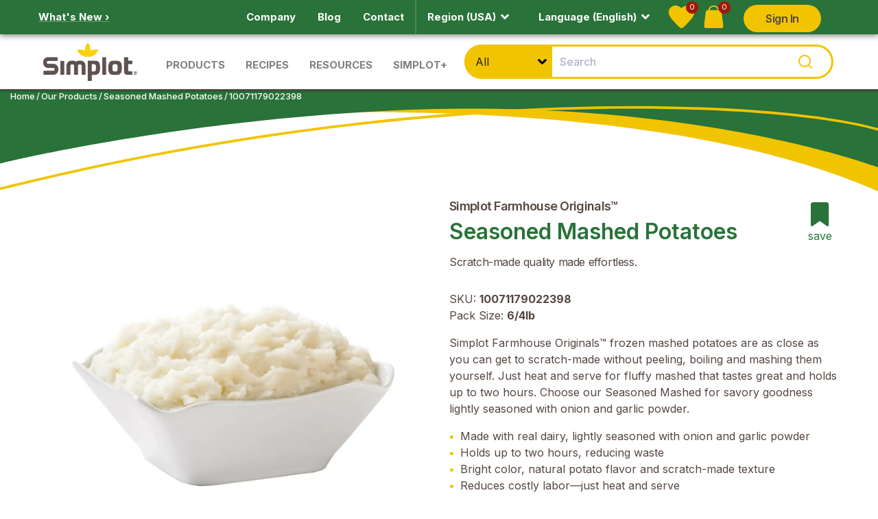

--- FILE ---
content_type: text/html; charset=utf-8
request_url: https://www.simplotfood.com/products/seasoned-mashed-potatoes/10071179022398
body_size: 43879
content:
<!DOCTYPE html><html lang="en"><head><meta charSet="utf-8"/><title>Seasoned Mashed Potatoes | Simplot Food - USA</title><meta name="keywords" content=""/><meta name="viewport" content="width=device-width, initial-scale=1.0"/><link rel="canonical" href="simplotfood.com/products/seasoned-mashed-potatoes/10071179022398"/><meta property="og:title" content="Seasoned Mashed Potatoes | Simplot Food - USA"/><meta property="og:type" content="website"/><meta property="og:url" content="simplotfood.com/products/seasoned-mashed-potatoes/10071179022398"/><meta property="og:image" content="https://dam.simplot.com/transform/8deb9e2a-6673-4999-96cd-ed65b2655dc9/10071179022398_A1CD-jpg?io=transform%3Ascale%2Cwidth%3A1200%2Cheight%3A1200&amp;format=webp"/><meta property="og:description" content="Simplot Farmhouse Originals™ frozen mashed potatoes are as close as you can get to scratch-made without peeling, boiling and mashing them yourself. Just heat and serve for fluffy mashed that tastes great and holds up to two hours. Choose our Seasoned Mashed for savory goodness lightly seasoned with onion and garlic powder."/><meta name="twitter:card" content="summary"/><meta name="twitter:title" content="Seasoned Mashed Potatoes | Simplot Food - USA"/><meta name="twitter:description" content="Simplot Farmhouse Originals™ frozen mashed potatoes are as close as you can get to scratch-made without peeling, boiling and mashing them yourself. Just heat and serve for fluffy mashed that tastes great and holds up to two hours. Choose our Seasoned Mashed for savory goodness lightly seasoned with onion and garlic powder."/><meta name="twitter:image" content="https://dam.simplot.com/transform/8deb9e2a-6673-4999-96cd-ed65b2655dc9/10071179022398_A1CD-jpg?io=transform%3Ascale%2Cwidth%3A1200%2Cheight%3A1200&amp;format=webp"/><meta name="description" content="Simplot Farmhouse Originals™ frozen mashed potatoes are as close as you can get to scratch-made without peeling, boiling and mashing them yourself. Just heat and serve for fluffy mashed that tastes great and holds up to two hours. Choose our Seasoned Mashed for savory goodness lightly seasoned with onion and garlic powder."/><link rel="preload" as="image" imageSrcSet="/_next/image?url=https%3A%2F%2Fimages.ctfassets.net%2F0dkgxhks0leg%2F7CkcKg89y2BGb6TCnHaYBE%2F604c651264a413353310f626ad25f85f%2FSimplot_Logo.svg%3Ffm%3Dwebp&amp;w=256&amp;q=75 1x, /_next/image?url=https%3A%2F%2Fimages.ctfassets.net%2F0dkgxhks0leg%2F7CkcKg89y2BGb6TCnHaYBE%2F604c651264a413353310f626ad25f85f%2FSimplot_Logo.svg%3Ffm%3Dwebp&amp;w=384&amp;q=75 2x" fetchpriority="high"/><link rel="canonical" href=""/><meta name="next-head-count" content="17"/><link rel="preload" href="/_next/static/css/955002d92d9faba6.css" as="style"/><link rel="stylesheet" href="/_next/static/css/955002d92d9faba6.css" data-n-g=""/><link rel="preload" href="/_next/static/css/9f800e41224417d1.css" as="style"/><link rel="stylesheet" href="/_next/static/css/9f800e41224417d1.css" data-n-p=""/><link rel="preload" href="/_next/static/css/c39b4e7958b16f37.css" as="style"/><link rel="stylesheet" href="/_next/static/css/c39b4e7958b16f37.css" data-n-p=""/><link rel="preload" href="/_next/static/css/ae2ec30857997721.css" as="style"/><link rel="stylesheet" href="/_next/static/css/ae2ec30857997721.css" data-n-p=""/><noscript data-n-css=""></noscript><script defer="" nomodule="" src="/_next/static/chunks/polyfills-42372ed130431b0a.js"></script><script defer="" src="/_next/static/chunks/7204.1638d0e6ddf71a55.js"></script><script defer="" src="/_next/static/chunks/8593.ac2cdb273db737e3.js"></script><script src="/_next/static/chunks/webpack-46850f4f96a60147.js" defer=""></script><script src="/_next/static/chunks/framework-da27f7ca4b93e2a2.js" defer=""></script><script src="/_next/static/chunks/main-0e77980690402fad.js" defer=""></script><script src="/_next/static/chunks/pages/_app-55376c0030e1669c.js" defer=""></script><script src="/_next/static/chunks/3327-168f8282e04ddeca.js" defer=""></script><script src="/_next/static/chunks/1664-097cf1773184f113.js" defer=""></script><script src="/_next/static/chunks/1764-3553f5d208c0cfd7.js" defer=""></script><script src="/_next/static/chunks/5419-94038c445e2a951b.js" defer=""></script><script src="/_next/static/chunks/1121-03f433e13a741d40.js" defer=""></script><script src="/_next/static/chunks/5115-5a32f82c70b318c6.js" defer=""></script><script src="/_next/static/chunks/2212-fedc1cb3bc584fda.js" defer=""></script><script src="/_next/static/chunks/6691-166b57ccc08bbc51.js" defer=""></script><script src="/_next/static/chunks/764-24f60fcbabbd9a0e.js" defer=""></script><script src="/_next/static/chunks/8016-11823ca544e2f8e9.js" defer=""></script><script src="/_next/static/chunks/5148-18228c36ca4cc935.js" defer=""></script><script src="/_next/static/chunks/1661-d021e77088613d05.js" defer=""></script><script src="/_next/static/chunks/pages/products/%5Bslug%5D/%5Bsku%5D-3b98fa28dc8c749c.js" defer=""></script><script src="/_next/static/cfDXfcvPcRAtMwfRn0jCD/_buildManifest.js" defer=""></script><script src="/_next/static/cfDXfcvPcRAtMwfRn0jCD/_ssgManifest.js" defer=""></script></head><body><div id="__next"><noscript><img height="1" width="1" style="display:none" src="https://www.facebook.com/tr?id={469712193372836}&amp;ev=PageView&amp;noscript=1"/></noscript><div class="page-container"><section class="block-marquee" id="top"><div class="block-marquee-content"><nav class="pre-navbar bg-green"><div class="pre-navbar-content container-fluid"><div class="pre-navbar-left"><span class="nav-text"><a href="/whats-new"><span>What&#x27;s New ›</span></a></span></div><div class="pre-navbar-right"><ul class="nav secondary-nav"><li class="nav-item"><a class="nav-link" href="/company"><span>Company</span></a></li><li class="nav-item"><a class="nav-link" href="/blog"><span>Blog</span></a></li><li class="nav-item"><a class="nav-link" href="/contact"><span>Contact</span></a></li><li class="nav-item"><div class="separator"></div></li><style data-emotion="css 36ml11">.css-36ml11{background-color:transparent;color:#ffffff;border:none;position:relative;-webkit-transition:all 0.2s ease-in-out;transition:all 0.2s ease-in-out;}.css-36ml11:hover>span.nav-link{color:#ffffff;}.css-36ml11:hover>span.nav-link>span{background-image:url('data:image/svg+xml;utf8,<svg xmlns="http://www.w3.org/2000/svg" viewBox="0 0 320 512"><path style="stroke: rgb(255,255,255); fill: rgb(255,255,255);" d="M143 352.3L7 216.3c-9.4-9.4-9.4-24.6 0-33.9l22.6-22.6c9.4-9.4 24.6-9.4 33.9 0l96.4 96.4 96.4-96.4c9.4-9.4 24.6-9.4 33.9 0l22.6 22.6c9.4 9.4 9.4 24.6 0 33.9l-136 136c-9.2 9.4-24.4 9.4-33.8 0z"/></svg>')!important;}@media (max-width: 992px){.css-36ml11{-webkit-flex:1;-ms-flex:1;flex:1;}}</style><li class="nav-item css-36ml11"><style data-emotion="css rtjkrd">.css-rtjkrd{cursor:default;-webkit-text-decoration:none!important;text-decoration:none!important;}.css-rtjkrd:hover{color:#ffffff!important;}</style><span class="nav-link css-rtjkrd">Region (USA)<style data-emotion="css 1u8sb3">.css-1u8sb3{background-image:url('data:image/svg+xml;utf8,<svg xmlns="http://www.w3.org/2000/svg" viewBox="0 0 320 512"><path style="stroke: rgb(255,255,255); fill: rgb(255,255,255);" d="M143 352.3L7 216.3c-9.4-9.4-9.4-24.6 0-33.9l22.6-22.6c9.4-9.4 24.6-9.4 33.9 0l96.4 96.4 96.4-96.4c9.4-9.4 24.6-9.4 33.9 0l22.6 22.6c9.4 9.4 9.4 24.6 0 33.9l-136 136c-9.2 9.4-24.4 9.4-33.8 0z"/></svg>')!important;padding-right:25px;margin-right:5px;-webkit-background-position:center;background-position:center;-webkit-background-size:contain;background-size:contain;background-repeat:no-repeat;}</style><span class="css-1u8sb3"></span></span></li><style data-emotion="css l9qtth">.css-l9qtth{background-color:transparent;color:#ffffff;border:none;position:relative;-webkit-transition:all 0.2s ease-in-out;transition:all 0.2s ease-in-out;outline:none;}.css-l9qtth:hover>span.nav-link{color:#ffffff;}.css-l9qtth:hover>span.nav-link>span{background-image:url('data:image/svg+xml;utf8,<svg xmlns="http://www.w3.org/2000/svg" viewBox="0 0 320 512"><path style="stroke: rgb(255,255,255); fill: rgb(255,255,255);" d="M143 352.3L7 216.3c-9.4-9.4-9.4-24.6 0-33.9l22.6-22.6c9.4-9.4 24.6-9.4 33.9 0l96.4 96.4 96.4-96.4c9.4-9.4 24.6-9.4 33.9 0l22.6 22.6c9.4 9.4 9.4 24.6 0 33.9l-136 136c-9.2 9.4-24.4 9.4-33.8 0z"/></svg>')!important;}@media (max-width: 992px){.css-l9qtth{-webkit-flex:1;-ms-flex:1;flex:1;}}</style><li class="nav-item css-l9qtth"><style data-emotion="css zcriqe">.css-zcriqe{cursor:default;-webkit-text-decoration:none!important;text-decoration:none!important;}.css-zcriqe:hover{color:#ffffff!important;}</style><span class="nav-link css-zcriqe">Language  (English)<style data-emotion="css 1u8sb3">.css-1u8sb3{background-image:url('data:image/svg+xml;utf8,<svg xmlns="http://www.w3.org/2000/svg" viewBox="0 0 320 512"><path style="stroke: rgb(255,255,255); fill: rgb(255,255,255);" d="M143 352.3L7 216.3c-9.4-9.4-9.4-24.6 0-33.9l22.6-22.6c9.4-9.4 24.6-9.4 33.9 0l96.4 96.4 96.4-96.4c9.4-9.4 24.6-9.4 33.9 0l22.6 22.6c9.4 9.4 9.4 24.6 0 33.9l-136 136c-9.2 9.4-24.4 9.4-33.8 0z"/></svg>')!important;padding-right:25px;margin-right:5px;-webkit-background-position:center;background-position:center;-webkit-background-size:contain;background-size:contain;background-repeat:no-repeat;}</style><span class="css-1u8sb3"></span></span></li><div class="nav-bar-icons"><a class="navbar-icon-btn favorites fade-container b-lazy b-loaded" href="/favorite-recipes"><img alt="Heart Icon" loading="lazy" width="39" height="33" decoding="async" data-nimg="1" style="color:transparent;width:39px;height:33px" src="/assets/icon-heart.svg"/><span class="count" id="FavoriteRecipeTotalItems">0</span></a><a class="navbar-icon-btn samples" href="/sample-bag"><img alt="t(&#x27;bag.icon&#x27;)" loading="lazy" width="39" height="33" decoding="async" data-nimg="1" class="fade-container b-lazy  undefined" style="color:transparent;width:39px;height:33px" src="/assets/icon-bag.svg"/><span class="count" id="SampleBagTotalItems">0</span></a></div><li class="LoginMenu_signinSignout__kIDlG"></li></ul></div><style data-emotion="css ybrhvy">.css-ybrhvy{width:100%;}</style><div class="pre-navbar-mobile css-ybrhvy"><style data-emotion="css 1c7sjp0">.css-1c7sjp0{display:-webkit-box;display:-webkit-flex;display:-ms-flexbox;display:flex;-webkit-flex-direction:row;-ms-flex-direction:row;flex-direction:row;-webkit-box-pack:space-evenly;-ms-flex-pack:space-evenly;-webkit-justify-content:space-evenly;justify-content:space-evenly;width:100%;}</style><ul class="nav secondary-nav css-1c7sjp0"><style data-emotion="css 36ml11">.css-36ml11{background-color:transparent;color:#ffffff;border:none;position:relative;-webkit-transition:all 0.2s ease-in-out;transition:all 0.2s ease-in-out;}.css-36ml11:hover>span.nav-link{color:#ffffff;}.css-36ml11:hover>span.nav-link>span{background-image:url('data:image/svg+xml;utf8,<svg xmlns="http://www.w3.org/2000/svg" viewBox="0 0 320 512"><path style="stroke: rgb(255,255,255); fill: rgb(255,255,255);" d="M143 352.3L7 216.3c-9.4-9.4-9.4-24.6 0-33.9l22.6-22.6c9.4-9.4 24.6-9.4 33.9 0l96.4 96.4 96.4-96.4c9.4-9.4 24.6-9.4 33.9 0l22.6 22.6c9.4 9.4 9.4 24.6 0 33.9l-136 136c-9.2 9.4-24.4 9.4-33.8 0z"/></svg>')!important;}@media (max-width: 992px){.css-36ml11{-webkit-flex:1;-ms-flex:1;flex:1;}}</style><li class="nav-item css-36ml11"><style data-emotion="css rtjkrd">.css-rtjkrd{cursor:default;-webkit-text-decoration:none!important;text-decoration:none!important;}.css-rtjkrd:hover{color:#ffffff!important;}</style><span class="nav-link css-rtjkrd">Region (USA)<style data-emotion="css 1u8sb3">.css-1u8sb3{background-image:url('data:image/svg+xml;utf8,<svg xmlns="http://www.w3.org/2000/svg" viewBox="0 0 320 512"><path style="stroke: rgb(255,255,255); fill: rgb(255,255,255);" d="M143 352.3L7 216.3c-9.4-9.4-9.4-24.6 0-33.9l22.6-22.6c9.4-9.4 24.6-9.4 33.9 0l96.4 96.4 96.4-96.4c9.4-9.4 24.6-9.4 33.9 0l22.6 22.6c9.4 9.4 9.4 24.6 0 33.9l-136 136c-9.2 9.4-24.4 9.4-33.8 0z"/></svg>')!important;padding-right:25px;margin-right:5px;-webkit-background-position:center;background-position:center;-webkit-background-size:contain;background-size:contain;background-repeat:no-repeat;}</style><span class="css-1u8sb3"></span></span></li><style data-emotion="css l9qtth">.css-l9qtth{background-color:transparent;color:#ffffff;border:none;position:relative;-webkit-transition:all 0.2s ease-in-out;transition:all 0.2s ease-in-out;outline:none;}.css-l9qtth:hover>span.nav-link{color:#ffffff;}.css-l9qtth:hover>span.nav-link>span{background-image:url('data:image/svg+xml;utf8,<svg xmlns="http://www.w3.org/2000/svg" viewBox="0 0 320 512"><path style="stroke: rgb(255,255,255); fill: rgb(255,255,255);" d="M143 352.3L7 216.3c-9.4-9.4-9.4-24.6 0-33.9l22.6-22.6c9.4-9.4 24.6-9.4 33.9 0l96.4 96.4 96.4-96.4c9.4-9.4 24.6-9.4 33.9 0l22.6 22.6c9.4 9.4 9.4 24.6 0 33.9l-136 136c-9.2 9.4-24.4 9.4-33.8 0z"/></svg>')!important;}@media (max-width: 992px){.css-l9qtth{-webkit-flex:1;-ms-flex:1;flex:1;}}</style><li class="nav-item css-l9qtth"><style data-emotion="css zcriqe">.css-zcriqe{cursor:default;-webkit-text-decoration:none!important;text-decoration:none!important;}.css-zcriqe:hover{color:#ffffff!important;}</style><span class="nav-link css-zcriqe">Language  (English)<span class="css-1u8sb3"></span></span></li><li class="LoginMenu_signinSignout__kIDlG"></li></ul></div></div></nav><nav class="navbar navbar-expand-lg navbar-light bg-light flex-nowrap"><div class="container-fluid flex-nowrap"><button class="navbar-toggler hamburger hamburger--slider" aria-expanded="false" type="button" aria-label="Menu"><span class="hamburger-box"><span class="hamburger-inner"></span></span></button><a class="navbar-brand brand-desktop" href="/"><img alt="Simplot Logo" fetchpriority="high" width="142" height="60" decoding="async" data-nimg="1" class="fade-container b-lazy  img-fluid navbar-logo" style="color:transparent;max-width:100%;height:auto;background-size:cover;background-position:50% 50%;background-repeat:no-repeat;background-image:url(&quot;data:image/svg+xml;charset=utf-8,%3Csvg xmlns=&#x27;http://www.w3.org/2000/svg&#x27; viewBox=&#x27;0 0 142 60&#x27;%3E%3Cfilter id=&#x27;b&#x27; color-interpolation-filters=&#x27;sRGB&#x27;%3E%3CfeGaussianBlur stdDeviation=&#x27;20&#x27;/%3E%3CfeColorMatrix values=&#x27;1 0 0 0 0 0 1 0 0 0 0 0 1 0 0 0 0 0 100 -1&#x27; result=&#x27;s&#x27;/%3E%3CfeFlood x=&#x27;0&#x27; y=&#x27;0&#x27; width=&#x27;100%25&#x27; height=&#x27;100%25&#x27;/%3E%3CfeComposite operator=&#x27;out&#x27; in=&#x27;s&#x27;/%3E%3CfeComposite in2=&#x27;SourceGraphic&#x27;/%3E%3CfeGaussianBlur stdDeviation=&#x27;20&#x27;/%3E%3C/filter%3E%3Cimage width=&#x27;100%25&#x27; height=&#x27;100%25&#x27; x=&#x27;0&#x27; y=&#x27;0&#x27; preserveAspectRatio=&#x27;none&#x27; style=&#x27;filter: url(%23b);&#x27; href=&#x27;[data-uri]&#x27;/%3E%3C/svg%3E&quot;)" srcSet="/_next/image?url=https%3A%2F%2Fimages.ctfassets.net%2F0dkgxhks0leg%2F7CkcKg89y2BGb6TCnHaYBE%2F604c651264a413353310f626ad25f85f%2FSimplot_Logo.svg%3Ffm%3Dwebp&amp;w=256&amp;q=75 1x, /_next/image?url=https%3A%2F%2Fimages.ctfassets.net%2F0dkgxhks0leg%2F7CkcKg89y2BGb6TCnHaYBE%2F604c651264a413353310f626ad25f85f%2FSimplot_Logo.svg%3Ffm%3Dwebp&amp;w=384&amp;q=75 2x" src="/_next/image?url=https%3A%2F%2Fimages.ctfassets.net%2F0dkgxhks0leg%2F7CkcKg89y2BGb6TCnHaYBE%2F604c651264a413353310f626ad25f85f%2FSimplot_Logo.svg%3Ffm%3Dwebp&amp;w=384&amp;q=75"/></a><ul class="navbar-nav mr-auto d-none d-lg-flex"><li class="nav-item"><div><a class="nav-link mega-nav-collapse-btn " href="/foodservice-categories"><span>Products</span></a></div></li><li class="nav-item"><div><a class="nav-link mega-nav-collapse-btn " href="/recipe-ideas"><span>Recipes</span></a></div></li><li class="nav-item"><div><a class="nav-link mega-nav-collapse-btn " href="/resources"><span>Resources</span></a></div></li><li class="nav-item"><div><a class="nav-link mega-nav-collapse-btn " href="/join-simplot-plus"><span>Simplot+</span></a></div></li></ul><div class="search-section-container search-bar"></div><div class="search-bar-inline-icons d-flex d-lg-none"><div class="nav-bar-icons"><a class="navbar-icon-btn favorites fade-container b-lazy b-loaded" href="/favorite-recipes"><img alt="Heart Icon" loading="lazy" width="39" height="33" decoding="async" data-nimg="1" style="color:transparent;width:39px;height:33px" src="/assets/icon-heart.svg"/><span class="count" id="FavoriteRecipeTotalItems">0</span></a><a class="navbar-icon-btn samples" href="/sample-bag"><img alt="t(&#x27;bag.icon&#x27;)" loading="lazy" width="39" height="33" decoding="async" data-nimg="1" class="fade-container b-lazy  undefined" style="color:transparent;width:39px;height:33px" src="/assets/icon-bag.svg"/><span class="count" id="SampleBagTotalItems">0</span></a></div></div></div></nav><nav class="mega-nav collapse  "><div class="mega-nav-content" id="nav-content"><div class="container-fluid"><div class="mega-nav-section-header" id="headingOne"><a class="nav-link" href="/">Home</a></div><div class="mega-nav-section"><div class="mega-nav-section-header" id="headingOne"><a href="#" class="nav-link collapsed">Products</a></div><div class="collapse mega-nav-collapse mega-nav-collapse-1 "><div class="row mx-0"><div class="col-lg px-0 px-lg-3"><ul class="nav flex-column mega-nav-list flex-nowrap"><li class="nav-item"><div class="d-flex"><a class="nav-link mega-nav-category category-link col-9" href="/foodservice-categories/potatoes"><span>Potatoes</span></a><span class="nav-link mega-nav-category col-3 collapsed" role="button"></span></div><ul class="mega-nav-sub-category collapse show"><li class="nav-item"><a class="nav-link" href="/foodservice-categories/potatoes/french-fries"><span>French Fries</span></a></li><li class="nav-item"><a class="nav-link" href="/foodservice-categories/potatoes/roasted"><span>Roasted</span></a></li><li class="nav-item"><a class="nav-link" href="/foodservice-categories/potatoes/mashed"><span>Mashed</span></a></li><li class="nav-item"><a class="nav-link" href="/foodservice-categories/potatoes/hash-browns"><span>Hash Browns</span></a></li><li class="nav-item"><a class="nav-link" href="/foodservice-categories/potatoes/formed"><span>Formed</span></a></li><li class="nav-item"><a class="nav-link" href="/foodservice-categories/potatoes/diced"><span>Diced</span></a></li><li class="nav-item"><a class="nav-link" href="/foodservice-categories/potatoes/sliced"><span>Sliced</span></a></li><li class="nav-item"><a class="nav-link" href="/foodservice-categories/potatoes/wedged"><span>Wedged</span></a></li></ul></li><li class="nav-item"><div class="d-flex"><a class="nav-link mega-nav-category category-link col-9" href="/foodservice-categories/sweet-potatoes"><span>Sweet Potatoes</span></a><span class="nav-link mega-nav-category col-3 collapsed" role="button"></span></div><ul class="mega-nav-sub-category collapse show"><li class="nav-item"><a class="nav-link" href="/foodservice-categories/sweet-potatoes/french-fries"><span>French Fries</span></a></li><li class="nav-item"><a class="nav-link" href="/foodservice-categories/sweet-potatoes/roasted"><span>Roasted</span></a></li></ul></li></ul></div><div class="col-lg px-0 px-lg-3"><ul class="nav flex-column mega-nav-list flex-nowrap"><li class="nav-item"><div class="d-flex"><a class="nav-link mega-nav-category category-link col-9" href="/foodservice-categories/vegetables"><span>Vegetables</span></a><span class="nav-link mega-nav-category col-3 collapsed" role="button"></span></div><ul class="mega-nav-sub-category collapse show"><li class="nav-item"><a class="nav-link" href="/foodservice-categories/vegetables/roasted"><span>Roasted</span></a></li><li class="nav-item"><a class="nav-link" href="/foodservice-categories/vegetables/vegetables-blends"><span>Blends</span></a></li><li class="nav-item"><a class="nav-link" href="/foodservice-categories/vegetables/asparagus"><span>Asparagus</span></a></li><li class="nav-item"><a class="nav-link" href="/foodservice-categories/vegetables/beans"><span>Beans</span></a></li><li class="nav-item"><a class="nav-link" href="/foodservice-categories/vegetables/broccoli"><span>Broccoli</span></a></li><li class="nav-item"><a class="nav-link" href="/foodservice-categories/vegetables/brussels-sprouts"><span>Brussels Sprouts</span></a></li><li class="nav-item"><a class="nav-link" href="/foodservice-categories/vegetables/carrots"><span>Carrots</span></a></li><li class="nav-item"><a class="nav-link" href="/foodservice-categories/vegetables/cauliflower"><span>Cauliflower</span></a></li><li class="nav-item"><a class="nav-link" href="/foodservice-categories/vegetables/corn"><span>Corn</span></a></li><li class="nav-item"><a class="nav-link" href="/foodservice-categories/vegetables/edamame"><span>Edamame</span></a></li><li class="nav-item"><a class="nav-link" href="/foodservice-categories/vegetables/onions"><span>Onions</span></a></li><li class="nav-item"><a class="nav-link" href="/foodservice-categories/vegetables/peas"><span>Peas</span></a></li><li class="nav-item"><a class="nav-link" href="/foodservice-categories/vegetables/peppers"><span>Peppers</span></a></li><li class="nav-item"><a class="nav-link" href="/foodservice-categories/vegetables/spinach"><span>Spinach</span></a></li><li class="nav-item"><a class="nav-link" href="/foodservice-categories/vegetables/squash"><span>Squash</span></a></li><li class="nav-item"><a class="nav-link" href="/foodservice-categories/vegetables/tomatoes"><span>Tomatoes</span></a></li><li class="nav-item"><a class="nav-link" href="/foodservice-categories/vegetables/zucchini"><span>Zucchini</span></a></li></ul></li></ul></div><div class="col-lg px-0 px-lg-3"><ul class="nav flex-column mega-nav-list flex-nowrap"><li class="nav-item"><div class="d-flex"><a class="nav-link mega-nav-category category-link col-9" href="/foodservice-categories/avocados"><span>Avocados</span></a><span class="nav-link mega-nav-category col-3 collapsed" role="button"></span></div><ul class="mega-nav-sub-category collapse show"><li class="nav-item"><a class="nav-link" href="/foodservice-categories/avocados/guacamole"><span>Guacamole</span></a></li><li class="nav-item"><a class="nav-link" href="/foodservice-categories/avocados/pulp"><span>Pulp</span></a></li><li class="nav-item"><a class="nav-link" href="/foodservice-categories/avocados/diced"><span>Diced</span></a></li><li class="nav-item"><a class="nav-link" href="/foodservice-categories/avocados/halved"><span>Halved</span></a></li></ul></li><li class="nav-item"><div class="d-flex"><a class="nav-link mega-nav-category category-link col-9" href="/foodservice-categories/fruits"><span>Fruit</span></a><span class="nav-link mega-nav-category col-3 collapsed" role="button"></span></div><ul class="mega-nav-sub-category collapse show"><li class="nav-item"><a class="nav-link" href="/foodservice-categories/fruits/roasted"><span>Roasted</span></a></li><li class="nav-item"><a class="nav-link" href="/foodservice-categories/fruits/blends"><span>Blends</span></a></li><li class="nav-item"><a class="nav-link" href="/foodservice-categories/fruits/apples"><span>Apples</span></a></li><li class="nav-item"><a class="nav-link" href="/foodservice-categories/fruits/blueberries"><span>Blueberries</span></a></li><li class="nav-item"><a class="nav-link" href="/foodservice-categories/fruits/cherries"><span>Cherries</span></a></li><li class="nav-item"><a class="nav-link" href="/foodservice-categories/fruits/mango"><span>Mango</span></a></li><li class="nav-item"><a class="nav-link" href="/foodservice-categories/fruits/peaches"><span>Peaches</span></a></li><li class="nav-item"><a class="nav-link" href="/foodservice-categories/fruits/raspberries"><span>Raspberries</span></a></li><li class="nav-item"><a class="nav-link" href="/foodservice-categories/fruits/strawberries"><span>Strawberries</span></a></li><li class="nav-item"><a class="nav-link" href="/foodservice-categories/fruits/sugar-added"><span>Sugar Added</span></a></li></ul></li></ul></div><div class="col-lg px-0 px-lg-3"><ul class="nav flex-column mega-nav-list flex-nowrap"><li class="nav-item"><div class="d-flex"><a class="nav-link mega-nav-category category-link col-9" href="/foodservice-categories/grains-and-pasta"><span>Grains &amp; Pasta</span></a><span class="nav-link mega-nav-category col-3 collapsed" role="button"></span></div><ul class="mega-nav-sub-category collapse show"><li class="nav-item"><a class="nav-link" href="/foodservice-categories/grains-and-pasta/ancient-grains"><span>Ancient Grains</span></a></li><li class="nav-item"><a class="nav-link" href="/foodservice-categories/grains-and-pasta/quinoa"><span>Quinoa</span></a></li><li class="nav-item"><a class="nav-link" href="/foodservice-categories/grains-and-pasta/pasta"><span>Pasta</span></a></li><li class="nav-item"><a class="nav-link" href="/foodservice-categories/grains-and-pasta/rice"><span>Rice</span></a></li></ul></li><li class="nav-item"><div class="d-flex"><a class="nav-link mega-nav-category category-link col-9" href="/bulk"><span>View all Bulk Products</span></a></div><ul class="mega-nav-sub-category collapse show"></ul></li><li class="nav-item"><div class="d-flex"><a class="nav-link mega-nav-category category-link col-9" href="/foodservice-products"><span>View All Products</span></a></div><ul class="mega-nav-sub-category collapse show"></ul></li></ul></div><div class="col-lg-4"><ul class="nav flex-column mega-nav-list"><li class="mt-0"><div class="mega-nav-sidebar-block"><a class="nav-link" href="/foodservice-brands"><span>Brands</span></a><span class="mega-nav-sidebar-block-copy">View our brands and innovative product line-up.</span></div></li><li class="mt-0"><div class="mega-nav-sidebar-block"><a class="nav-link" href="/ready-to-eat"><span>Ready-to-Eat Vegetables &amp; Fruit</span></a><span class="mega-nav-sidebar-block-copy">Simplot Ready-to-Eat (RTE) Vegetables make prepping salads, grab-n-go items and meal kits a breeze—just thaw and serve</span></div></li><li class="mt-0"><div class="mega-nav-sidebar-promo"><img alt="Good Grains™ Vegetable Fried Rice" loading="lazy" width="370" height="100" decoding="async" data-nimg="1" class="fade-container b-lazy  undefined" style="color:transparent;max-width:100%;height:auto;background-size:cover;background-position:50% 50%;background-repeat:no-repeat;background-image:url(&quot;data:image/svg+xml;charset=utf-8,%3Csvg xmlns=&#x27;http://www.w3.org/2000/svg&#x27; viewBox=&#x27;0 0 370 100&#x27;%3E%3Cfilter id=&#x27;b&#x27; color-interpolation-filters=&#x27;sRGB&#x27;%3E%3CfeGaussianBlur stdDeviation=&#x27;20&#x27;/%3E%3CfeColorMatrix values=&#x27;1 0 0 0 0 0 1 0 0 0 0 0 1 0 0 0 0 0 100 -1&#x27; result=&#x27;s&#x27;/%3E%3CfeFlood x=&#x27;0&#x27; y=&#x27;0&#x27; width=&#x27;100%25&#x27; height=&#x27;100%25&#x27;/%3E%3CfeComposite operator=&#x27;out&#x27; in=&#x27;s&#x27;/%3E%3CfeComposite in2=&#x27;SourceGraphic&#x27;/%3E%3CfeGaussianBlur stdDeviation=&#x27;20&#x27;/%3E%3C/filter%3E%3Cimage width=&#x27;100%25&#x27; height=&#x27;100%25&#x27; x=&#x27;0&#x27; y=&#x27;0&#x27; preserveAspectRatio=&#x27;none&#x27; style=&#x27;filter: url(%23b);&#x27; href=&#x27;[data-uri]&#x27;/%3E%3C/svg%3E&quot;)" srcSet="/_next/image?url=https%3A%2F%2Fimages.ctfassets.net%2F0dkgxhks0leg%2F6VtQiqtWnMAZAXZmMCbsHW%2Fdbaf4fafaf12fc1e70846a5a77161270%2FGood_Grains_Vegetable_Fried_Rice.jpg%3Ffm%3Dwebp&amp;w=384&amp;q=75 1x, /_next/image?url=https%3A%2F%2Fimages.ctfassets.net%2F0dkgxhks0leg%2F6VtQiqtWnMAZAXZmMCbsHW%2Fdbaf4fafaf12fc1e70846a5a77161270%2FGood_Grains_Vegetable_Fried_Rice.jpg%3Ffm%3Dwebp&amp;w=750&amp;q=75 2x" src="/_next/image?url=https%3A%2F%2Fimages.ctfassets.net%2F0dkgxhks0leg%2F6VtQiqtWnMAZAXZmMCbsHW%2Fdbaf4fafaf12fc1e70846a5a77161270%2FGood_Grains_Vegetable_Fried_Rice.jpg%3Ffm%3Dwebp&amp;w=750&amp;q=75"/><span class="heading">Simplot® Good Grains™ Vegetable Fried Rice</span><span class="subheading">With great umami flavor, quick prep, and allergen-friendly ingredients—this NEW blend is an excellent choice for schools and campuses!</span><a class="c2a" href="/vegetable-fried-rice"><span>Learn More ›</span></a></div></li></ul></div></div></div></div><div class="mega-nav-section"><div class="mega-nav-section-header" id="headingOne"><a href="#" class="nav-link collapsed">Recipes</a></div><div class="collapse mega-nav-collapse mega-nav-collapse-1 "><div class="row mx-0"><div class="col-lg px-0 px-lg-3"><ul class="nav flex-column mega-nav-list flex-nowrap"><li class="nav-item"><div class="d-flex"><a class="nav-link mega-nav-category category-link col-9" href="/recipe-ideas/daypart"><span>Daypart</span></a><span class="nav-link mega-nav-category col-3 collapsed" role="button"></span></div><ul class="mega-nav-sub-category collapse show"><li class="nav-item"><a class="nav-link" href="/recipe-ideas/breakfast-menu"><span>Breakfast</span></a></li><li class="nav-item"><a class="nav-link" href="/recipe-ideas/brunch-menu"><span>Brunch</span></a></li><li class="nav-item"><a class="nav-link" href="/recipe-ideas/lunch-menu"><span>Lunch</span></a></li><li class="nav-item"><a class="nav-link" href="/recipe-ideas/dinner-menu"><span>Dinner</span></a></li><li class="nav-item"><a class="nav-link" href="/recipe-ideas/dessert-menu"><span>Dessert</span></a></li></ul></li><li class="nav-item"><div class="d-flex"><a class="nav-link mega-nav-category category-link col-9" href="/recipe-ideas/collections"><span>Collections</span></a><span class="nav-link mega-nav-category col-3 collapsed" role="button"></span></div><ul class="mega-nav-sub-category collapse show"><li class="nav-item"><a class="nav-link" href="/recipe-ideas/spring-collection-menu"><span>Spring</span></a></li><li class="nav-item"><a class="nav-link" href="/recipe-ideas/summer-collection-menu"><span>Summer</span></a></li><li class="nav-item"><a class="nav-link" href="/recipe-ideas/fall-collection-menu"><span>Fall</span></a></li><li class="nav-item"><a class="nav-link" href="/recipe-ideas/winter-collection-menu"><span>Winter</span></a></li><li class="nav-item"><a class="nav-link" href="/trendfeast-menu"><span>Trend Feast</span></a></li><li class="nav-item"><a class="nav-link" href="/food-stations-collection-menu"><span>Food Stations</span></a></li><li class="nav-item"><a class="nav-link" href="/recipe-ideas/top-10-best-foodservice-recipes"><span>Top 10 Recipes</span></a></li></ul></li></ul></div><div class="col-lg px-0 px-lg-3"><ul class="nav flex-column mega-nav-list flex-nowrap"><li class="nav-item"><div class="d-flex"><a class="nav-link mega-nav-category category-link col-9" href="/recipe-ideas/dish-type"><span>Dish Type</span></a><span class="nav-link mega-nav-category col-3 collapsed" role="button"></span></div><ul class="mega-nav-sub-category collapse show"><li class="nav-item"><a class="nav-link" href="/recipe-ideas/appetizer-menu"><span>Appetizers &amp; Small Plates</span></a></li><li class="nav-item"><a class="nav-link" href="/recipe-ideas/beverages-menu"><span>Beverages</span></a></li><li class="nav-item"><a class="nav-link" href="/recipe-ideas/daypart-breakfast-menu"><span>Breakfast</span></a></li><li class="nav-item"><a class="nav-link" href="/recipe-ideas/desserts-menu"><span>Desserts</span></a></li><li class="nav-item"><a class="nav-link" href="/recipe-ideas/dips"><span>Dips</span></a></li><li class="nav-item"><a class="nav-link" href="/recipe-ideas/entree-menu"><span>Entrees</span></a></li><li class="nav-item"><a class="nav-link" href="/recipe-ideas/pizza-menu"><span>Pizza</span></a></li><li class="nav-item"><a class="nav-link" href="/recipe-ideas/salad-menu"><span>Salads</span></a></li><li class="nav-item"><a class="nav-link" href="/recipe-ideas/sandwich-burger-menu"><span>Sandwiches &amp; Burgers</span></a></li><li class="nav-item"><a class="nav-link" href="/recipe-ideas/sauce-and-dressing-menu"><span>Sauces &amp; Salad Dressings</span></a></li><li class="nav-item"><a class="nav-link" href="/recipe-ideas/seasoning-and-rub-menu"><span>Seasonings &amp; Rubs</span></a></li><li class="nav-item"><a class="nav-link" href="/recipe-ideas/side-dish-menu"><span>Side Dishes</span></a></li><li class="nav-item"><a class="nav-link" href="/recipe-ideas/soup-menu"><span>Soups</span></a></li></ul></li><li class="nav-item"><div class="d-flex"><a class="nav-link mega-nav-category category-link col-9" href="/recipe-ideas/product-type"><span>Product</span></a><span class="nav-link mega-nav-category col-3 collapsed" role="button"></span></div><ul class="mega-nav-sub-category collapse show"><li class="nav-item"><a class="nav-link" href="/recipe-ideas/potato-menu"><span>Potatoes</span></a></li><li class="nav-item"><a class="nav-link" href="/recipe-ideas/sweet-potato-menu"><span>Sweet Potatoes</span></a></li><li class="nav-item"><a class="nav-link" href="/recipe-ideas/vegetables-menu"><span>Vegetables</span></a></li><li class="nav-item"><a class="nav-link" href="/recipe-ideas/fruit-menu"><span>Fruits</span></a></li><li class="nav-item"><a class="nav-link" href="/recipe-ideas/avocado-menu"><span>Avocados</span></a></li><li class="nav-item"><a class="nav-link" href="/recipe-ideas/grains-and-pasta-menu"><span>Grains &amp; Pasta</span></a></li></ul></li></ul></div><div class="col-lg px-0 px-lg-3"><ul class="nav flex-column mega-nav-list flex-nowrap"><li class="nav-item"><div class="d-flex"><a class="nav-link mega-nav-category category-link col-9" href="/recipe-ideas/cuisine-type"><span>Cuisine Type</span></a><span class="nav-link mega-nav-category col-3 collapsed" role="button"></span></div><ul class="mega-nav-sub-category collapse show"><li class="nav-item"><a class="nav-link" href="/recipe-ideas/asian-inspired-menu"><span>Asian-Inspired</span></a></li><li class="nav-item"><a class="nav-link" href="/recipe-ideas/bbq-menu"><span>BBQ</span></a></li><li class="nav-item"><a class="nav-link" href="/recipe-ideas/burger-and-sandwich-menu"><span>Burger &amp; Sandwich</span></a></li><li class="nav-item"><a class="nav-link" href="/recipe-ideas/chicken-menu"><span>Chicken</span></a></li><li class="nav-item"><a class="nav-link" href="/recipe-ideas/latin-inspired-menu"><span>Latin-Inspired</span></a></li><li class="nav-item"><a class="nav-link" href="/recipe-ideas/pizza-italian-menu"><span>Pizza &amp; Italian</span></a></li><li class="nav-item"><a class="nav-link" href="/recipe-ideas/vegan-menu"><span>Vegan</span></a></li><li class="nav-item"><a class="nav-link" href="/recipe-ideas/vegetarian-menu"><span>Vegetarian</span></a></li></ul></li><li class="nav-item"><div class="d-flex"><a class="nav-link mega-nav-category category-link col-9" href="/join-simplot-plus"><span>Join Simplot+ to See Recipes for Your Segment</span></a></div><ul class="mega-nav-sub-category collapse show"></ul></li><li class="nav-item"><div class="d-flex"><a class="nav-link mega-nav-category category-link col-9" href="/recipe-ideas/view-all-recipes"><span>View All Recipes</span></a></div><ul class="mega-nav-sub-category collapse show"></ul></li></ul></div><div class="col-lg-4"><ul class="nav flex-column mega-nav-list"><li class="mt-0"><div class="mega-nav-sidebar-block"><a class="nav-link" href="/recipe/wholesome-breakfast-veggie-bowl"><span>Wholesome Breakfast Veggie Bowl ›</span></a><span class="mega-nav-sidebar-block-copy">If you have customers looking for healthy, portable breakfast options, this is the one! Packed with ancient grains, roasted sweet potatoes, caramelized onions, avocado, arugula and a poached egg—this bowl really satisfies.</span></div></li><li class="mt-0"><div class="mega-nav-sidebar-block"><a class="nav-link" href="/recipe/carne-asada-fries-taco"><span>Carne Asada Fries Taco ›</span></a><span class="mega-nav-sidebar-block-copy">You read that right, we put the fries right in the taco. Every bite has the perfect combination of carne asada, crispy fries, creamy guacamole, pico, and melted queso. Prepare to make a lot of these; they are going to be popular!</span></div></li><li class="mt-0"><div class="mega-nav-sidebar-promo"><img alt="TF Fall Wint 2025 Nav Sidebar Promo" loading="lazy" width="370" height="100" decoding="async" data-nimg="1" class="fade-container b-lazy  undefined" style="color:transparent;max-width:100%;height:auto;background-size:cover;background-position:50% 50%;background-repeat:no-repeat;background-image:url(&quot;data:image/svg+xml;charset=utf-8,%3Csvg xmlns=&#x27;http://www.w3.org/2000/svg&#x27; viewBox=&#x27;0 0 370 100&#x27;%3E%3Cfilter id=&#x27;b&#x27; color-interpolation-filters=&#x27;sRGB&#x27;%3E%3CfeGaussianBlur stdDeviation=&#x27;20&#x27;/%3E%3CfeColorMatrix values=&#x27;1 0 0 0 0 0 1 0 0 0 0 0 1 0 0 0 0 0 100 -1&#x27; result=&#x27;s&#x27;/%3E%3CfeFlood x=&#x27;0&#x27; y=&#x27;0&#x27; width=&#x27;100%25&#x27; height=&#x27;100%25&#x27;/%3E%3CfeComposite operator=&#x27;out&#x27; in=&#x27;s&#x27;/%3E%3CfeComposite in2=&#x27;SourceGraphic&#x27;/%3E%3CfeGaussianBlur stdDeviation=&#x27;20&#x27;/%3E%3C/filter%3E%3Cimage width=&#x27;100%25&#x27; height=&#x27;100%25&#x27; x=&#x27;0&#x27; y=&#x27;0&#x27; preserveAspectRatio=&#x27;none&#x27; style=&#x27;filter: url(%23b);&#x27; href=&#x27;[data-uri]&#x27;/%3E%3C/svg%3E&quot;)" srcSet="/_next/image?url=https%3A%2F%2Fimages.ctfassets.net%2F0dkgxhks0leg%2F5dgIKvBjTdWB5TMJtkjAcv%2F9fd0d879f00870841eb34ef8eafb5056%2FTF_Fall_Wint_2025_Nav_Sidebar_Promo.jpg%3Ffm%3Dwebp&amp;w=384&amp;q=75 1x, /_next/image?url=https%3A%2F%2Fimages.ctfassets.net%2F0dkgxhks0leg%2F5dgIKvBjTdWB5TMJtkjAcv%2F9fd0d879f00870841eb34ef8eafb5056%2FTF_Fall_Wint_2025_Nav_Sidebar_Promo.jpg%3Ffm%3Dwebp&amp;w=750&amp;q=75 2x" src="/_next/image?url=https%3A%2F%2Fimages.ctfassets.net%2F0dkgxhks0leg%2F5dgIKvBjTdWB5TMJtkjAcv%2F9fd0d879f00870841eb34ef8eafb5056%2FTF_Fall_Wint_2025_Nav_Sidebar_Promo.jpg%3Ffm%3Dwebp&amp;w=750&amp;q=75"/><span class="heading">Fall/Winter Trend Feast®</span><span class="subheading">See what&#x27;s hot in foodservice and what you need to stay on trend.</span><a class="c2a" href="/trendfeast-menu"><span>Download Now ›</span></a></div></li></ul></div></div></div></div><div class="mega-nav-section"><div class="mega-nav-section-header" id="headingOne"><a href="#" class="nav-link collapsed">Resources</a></div><div class="collapse mega-nav-collapse mega-nav-collapse-1 "><div class="row mx-0"><div class="col-lg px-0 px-lg-3"><ul class="nav flex-column mega-nav-list flex-nowrap"><li class="nav-item"><div class="d-flex"><a class="nav-link mega-nav-category category-link col-9" href="/blog"><span>Blog</span></a></div><ul class="mega-nav-sub-category collapse show"></ul></li><li class="nav-item"><div class="d-flex"><a class="nav-link mega-nav-category category-link col-9" href="/resources/testimonials"><span>Customer Testimonials</span></a></div><ul class="mega-nav-sub-category collapse show"></ul></li><li class="nav-item"><div class="d-flex"><a class="nav-link mega-nav-category category-link col-9" href="/culinary"><span>Meet Our Culinary Team</span></a></div><ul class="mega-nav-sub-category collapse show"></ul></li><li class="nav-item"><div class="d-flex"><a href="https://www.simplotfood.com/trendfeast-menu" class="nav-link mega-nav-category category-link col-9" target="_blank" rel="noopener noreferrer"><span>Recipe Trend Guide</span></a></div><ul class="mega-nav-sub-category collapse show"></ul></li></ul></div><div class="col-lg px-0 px-lg-3"><ul class="nav flex-column mega-nav-list flex-nowrap"><li class="nav-item"><div class="d-flex"><a class="nav-link mega-nav-category category-link col-9" href="/resources/webinars"><span>Webinars</span></a></div><ul class="mega-nav-sub-category collapse show"></ul></li><li class="nav-item"><div class="d-flex"><a class="nav-link mega-nav-category category-link col-9" href="/ebooks"><span>E-books</span></a></div><ul class="mega-nav-sub-category collapse show"></ul></li><li class="nav-item"><div class="d-flex"><a class="nav-link mega-nav-category category-link col-9" href="/resources"><span>View All Resources</span></a></div><ul class="mega-nav-sub-category collapse show"></ul></li><li class="nav-item"><div class="d-flex"><a class="nav-link mega-nav-category category-link col-9" href="/customers"><span>Segment Support</span></a><span class="nav-link mega-nav-category col-3 collapsed" role="button"></span></div><ul class="mega-nav-sub-category collapse show"><li class="nav-item"><a class="nav-link" href="/customers/limited-service-restaurant"><span>Limited Service Restaurant</span></a></li><li class="nav-item"><a class="nav-link" href="/customers/full-service-restaurant"><span>Full Service Restaurant</span></a></li><li class="nav-item"><a class="nav-link" href="/customers/supermarket-deli-foodservice"><span>Supermarket Deli</span></a></li><li class="nav-item"><a class="nav-link" href="/customers/distributors"><span>Distributors</span></a></li><li class="nav-item"><a class="nav-link" href="/customers/k-12-food-service"><span>K-12</span></a></li><li class="nav-item"><a class="nav-link" href="/customers/college-and-university"><span>College &amp; University</span></a></li><li class="nav-item"><a class="nav-link" href="/customers/healthcare"><span>Healthcare</span></a></li><li class="nav-item"><a class="nav-link" href="/customers/lodging"><span>Lodging</span></a></li></ul></li></ul></div><div class="col-lg-4"><ul class="nav flex-column mega-nav-list"><li class="mt-0"><div class="mega-nav-sidebar-promo"><img alt="nutrition finder menu" loading="lazy" width="370" height="100" decoding="async" data-nimg="1" class="fade-container b-lazy  undefined" style="color:transparent;max-width:100%;height:auto;background-size:cover;background-position:50% 50%;background-repeat:no-repeat;background-image:url(&quot;data:image/svg+xml;charset=utf-8,%3Csvg xmlns=&#x27;http://www.w3.org/2000/svg&#x27; viewBox=&#x27;0 0 370 100&#x27;%3E%3Cfilter id=&#x27;b&#x27; color-interpolation-filters=&#x27;sRGB&#x27;%3E%3CfeGaussianBlur stdDeviation=&#x27;20&#x27;/%3E%3CfeColorMatrix values=&#x27;1 0 0 0 0 0 1 0 0 0 0 0 1 0 0 0 0 0 100 -1&#x27; result=&#x27;s&#x27;/%3E%3CfeFlood x=&#x27;0&#x27; y=&#x27;0&#x27; width=&#x27;100%25&#x27; height=&#x27;100%25&#x27;/%3E%3CfeComposite operator=&#x27;out&#x27; in=&#x27;s&#x27;/%3E%3CfeComposite in2=&#x27;SourceGraphic&#x27;/%3E%3CfeGaussianBlur stdDeviation=&#x27;20&#x27;/%3E%3C/filter%3E%3Cimage width=&#x27;100%25&#x27; height=&#x27;100%25&#x27; x=&#x27;0&#x27; y=&#x27;0&#x27; preserveAspectRatio=&#x27;none&#x27; style=&#x27;filter: url(%23b);&#x27; href=&#x27;[data-uri]&#x27;/%3E%3C/svg%3E&quot;)" srcSet="/_next/image?url=https%3A%2F%2Fimages.ctfassets.net%2F0dkgxhks0leg%2F1xG4uBwb7c683vwPoYrr1R%2F3791e4d218a150044dc25049702b94ea%2Fnutrition-finder-menu.jpg%3Ffm%3Dwebp&amp;w=384&amp;q=75 1x, /_next/image?url=https%3A%2F%2Fimages.ctfassets.net%2F0dkgxhks0leg%2F1xG4uBwb7c683vwPoYrr1R%2F3791e4d218a150044dc25049702b94ea%2Fnutrition-finder-menu.jpg%3Ffm%3Dwebp&amp;w=750&amp;q=75 2x" src="/_next/image?url=https%3A%2F%2Fimages.ctfassets.net%2F0dkgxhks0leg%2F1xG4uBwb7c683vwPoYrr1R%2F3791e4d218a150044dc25049702b94ea%2Fnutrition-finder-menu.jpg%3Ffm%3Dwebp&amp;w=750&amp;q=75"/><span class="heading">Nutrition Finder</span><span class="subheading">Discover Simplot products that match your operation&#x27;s nutritional requirements.</span><a class="c2a" href="/nutrition-finder"><span>Find products ›</span></a></div></li><li class="mt-0"><div class="mega-nav-sidebar-promo"><img alt="Fry Finder Nav Promo" loading="lazy" width="370" height="100" decoding="async" data-nimg="1" class="fade-container b-lazy  undefined" style="color:transparent;max-width:100%;height:auto;background-size:cover;background-position:50% 50%;background-repeat:no-repeat;background-image:url(&quot;data:image/svg+xml;charset=utf-8,%3Csvg xmlns=&#x27;http://www.w3.org/2000/svg&#x27; viewBox=&#x27;0 0 370 100&#x27;%3E%3Cfilter id=&#x27;b&#x27; color-interpolation-filters=&#x27;sRGB&#x27;%3E%3CfeGaussianBlur stdDeviation=&#x27;20&#x27;/%3E%3CfeColorMatrix values=&#x27;1 0 0 0 0 0 1 0 0 0 0 0 1 0 0 0 0 0 100 -1&#x27; result=&#x27;s&#x27;/%3E%3CfeFlood x=&#x27;0&#x27; y=&#x27;0&#x27; width=&#x27;100%25&#x27; height=&#x27;100%25&#x27;/%3E%3CfeComposite operator=&#x27;out&#x27; in=&#x27;s&#x27;/%3E%3CfeComposite in2=&#x27;SourceGraphic&#x27;/%3E%3CfeGaussianBlur stdDeviation=&#x27;20&#x27;/%3E%3C/filter%3E%3Cimage width=&#x27;100%25&#x27; height=&#x27;100%25&#x27; x=&#x27;0&#x27; y=&#x27;0&#x27; preserveAspectRatio=&#x27;none&#x27; style=&#x27;filter: url(%23b);&#x27; href=&#x27;[data-uri]&#x27;/%3E%3C/svg%3E&quot;)" srcSet="/_next/image?url=https%3A%2F%2Fimages.ctfassets.net%2F0dkgxhks0leg%2FIMMFaovxLgRZNP5LZ3Orb%2Fc11d83b5025e30a35b6f0403715d704b%2Fmenu-fryfinder.jpg%3Ffm%3Dwebp&amp;w=384&amp;q=75 1x, /_next/image?url=https%3A%2F%2Fimages.ctfassets.net%2F0dkgxhks0leg%2FIMMFaovxLgRZNP5LZ3Orb%2Fc11d83b5025e30a35b6f0403715d704b%2Fmenu-fryfinder.jpg%3Ffm%3Dwebp&amp;w=750&amp;q=75 2x" src="/_next/image?url=https%3A%2F%2Fimages.ctfassets.net%2F0dkgxhks0leg%2FIMMFaovxLgRZNP5LZ3Orb%2Fc11d83b5025e30a35b6f0403715d704b%2Fmenu-fryfinder.jpg%3Ffm%3Dwebp&amp;w=750&amp;q=75"/><span class="heading">Fry Finder</span><span class="subheading">Find the fries that meet your customers&#x27; demands and your operating needs.</span><a class="c2a" href="/fry-finder"><span>Find your perfect fries ›</span></a></div></li></ul></div></div></div></div><div class="mega-nav-section"><div class="mega-nav-section-header" id="headingOne"><a href="#" class="nav-link collapsed">Simplot+</a></div><div class="collapse mega-nav-collapse mega-nav-collapse-1 "><div class="row mx-0"><div class="col-lg px-0 px-lg-3"><ul class="nav flex-column mega-nav-list flex-nowrap"><li class="nav-item"><div class="d-flex"><a class="nav-link mega-nav-category category-link col-9" href="/join-simplot-plus"><span>Join Simplot+</span></a></div><ul class="mega-nav-sub-category collapse show"></ul></li></ul></div><div class="col-lg-4"><ul class="nav flex-column mega-nav-list"><li class="mt-0"><div class="mega-nav-sidebar-block"><a class="nav-link" href="/ultimate-guide-to-menuing-fries-ebook"><span>The Ultimate Fry Guide</span></a><span class="mega-nav-sidebar-block-copy">We can help you select the right fries, implement the best pricing and profit strategies, create must-have signature fries, and more. It&#x27;s all in The Ultimate Fry Guide. And it&#x27;s free.</span></div></li></ul></div></div></div></div><div class="mega-nav-footer"><ul class="nav secondary-nav"><li class="nav-item "><a class="nav-link" href="/company"><span>Company</span></a></li><li class="nav-item "><a class="nav-link" href="/blog"><span>Blog</span></a></li><li class="nav-item "><a class="nav-link" href="/contact"><span>Contact</span></a></li></ul></div><button class="dismiss-menu-btn fas fa-angle-up"></button></div></div></nav><div class="nav-overlay" style="display:none"></div><div class="PostNavbar_post-navbar__19ZM8 post-navbar"><div class="PostNavbar_breadcrumbs-with-curve__iDzR8"><div class="bread-crumbs"><div class="post-navbar-content container-fluid"><ol class="breadcrumb"><li class="breadcrumb-item font-white"><a href="/">Home</a></li><li class="breadcrumb-item font-white"><a href="/foodservice-products">Our Products</a></li><li class="breadcrumb-item font-white"><a href="/products/seasoned-mashed-potatoes/10071179022398">Seasoned Mashed Potatoes</a></li><li class="breadcrumb-item font-white active">10071179022398</li></ol></div></div></div><div class="CurvedEdge_curved-edge__IA6Uu undefined" aria-hidden="true"><div class="CurvedEdge_desktop__wPcio"><svg xmlns="http://www.w3.org/2000/svg" id="Arc-Breadcrumbs-Desktop_svg__Layer_2" viewBox="0 0 1367 161.9"><defs><style>.Arc-Breadcrumbs-Desktop_svg__st1{fill:#f1c400}</style></defs><g id="Arc-Breadcrumbs-Desktop_svg__Back"><path d="M620.8 16.4c296.8 0 519-25.9 746.2 36.3v109.2C1126.2 55.7 760.7 31 434.7 41c19.9-.3 165.8-24.6 186-24.6Z" class="Arc-Breadcrumbs-Desktop_svg__st1"></path><path d="M579.9 38.1C244.1 57.7 0 118.8 0 118.8V0h1367v124.7S1065.7 9.8 579.9 38.1" style="fill:#297239"></path><path d="M0 160.1v-4.2c360.9-90 670.3-117.1 866.4-124.1 111.2-3.9 218.4-2.5 309.9 4.2 80.4 5.9 148.1 15.8 190.7 28v3.8c-71.4-20.4-246.1-41-500.5-32-195.8 7-506 34.5-866.5 124.3" class="Arc-Breadcrumbs-Desktop_svg__st1"></path></g></svg></div><div class="CurvedEdge_mobile__5TI4x"><svg xmlns="http://www.w3.org/2000/svg" id="Arc-Breadcrumbs-Mobile_svg__Layer_2" viewBox="0 0 414.8 124.2"><defs><style>.Arc-Breadcrumbs-Mobile_svg__st1{fill:#f1c400}</style></defs><g id="Arc-Breadcrumbs-Mobile_svg__Back"><path d="M188.4 71c90 0 157.5-7.9 226.4 11v42.2C341.8 92 224.4 77 143.4 79c6 0 38.9-8 45-8" class="Arc-Breadcrumbs-Mobile_svg__st1"></path><path d="M176.1 77.6C74.3 83.5 0 99 0 99V0h414.8v100.8S323.4 69 176.1 77.6" style="fill:#297239"></path><path d="M0 118.6v-3.1c110.1-27.4 203.7-36.4 262.8-39.2 78.2-3.6 129.8 1.9 152 8.3v3.1c-22-6.3-74-11.9-151.9-8.3C203.9 82 109.8 91.2 0 118.6" class="Arc-Breadcrumbs-Mobile_svg__st1"></path></g></svg></div></div></div></div></section><article class="product-details my-2"><div class="container-fluid"><div class="product-details" id="product-details"><div class="row"><div class="col-12 col-md-6 product-details-info"><section class="d-block d-md-none"><h5>Simplot Farmhouse Originals™</h5><div class=""><h1 class="h3">Seasoned Mashed Potatoes</h1></div><style data-emotion="css pvrw2y">.css-pvrw2y{font-size:16px;font-weight:400;letter-spacing:-0.4px;margin:0 0 1em;}</style><h4 class="css-pvrw2y">Scratch-made quality made effortless.</h4><style data-emotion="css 9wnytt">@media (max-width: 768px){.css-9wnytt{margin-bottom:16px;}}</style><div class="block-recipe-details-content pl-0 css-9wnytt"><div class="recipe-icons pl-0 ml-0"><div class="recipe-icon"><a id="setFavoriteRecipe" class="recipe-action-button"><i class="fas fa-bookmark" aria-hidden="true"></i><span class="icon-label">save</span></a></div></div></div></section><section class="product-details-images"><div class="image-gallery" aria-live="polite"><div class="image-gallery-content  image-gallery-thumbnails-bottom"><div class="image-gallery-slide-wrapper  image-gallery-thumbnails-bottom"><button type="button" class="image-gallery-icon image-gallery-left-nav" aria-label="Previous Slide"><svg class="image-gallery-svg" xmlns="http://www.w3.org/2000/svg" viewBox="6 0 12 24" fill="none" stroke="currentColor" stroke-width="1" stroke-linecap="round" stroke-linejoin="round"><polyline points="15 18 9 12 15 6"></polyline></svg></button><button type="button" class="image-gallery-icon image-gallery-right-nav" aria-label="Next Slide"><svg class="image-gallery-svg" xmlns="http://www.w3.org/2000/svg" viewBox="6 0 12 24" fill="none" stroke="currentColor" stroke-width="1" stroke-linecap="round" stroke-linejoin="round"><polyline points="9 18 15 12 9 6"></polyline></svg></button><div class="image-gallery-swipe"><div class="image-gallery-slides"><div aria-label="Go to Slide 1" tabindex="-1" class="image-gallery-slide  image-gallery-center " style="display:inherit;-webkit-transform:translate3d(0%, 0, 0);-moz-transform:translate3d(0%, 0, 0);-ms-transform:translate3d(0%, 0, 0);-o-transform:translate3d(0%, 0, 0);transform:translate3d(0%, 0, 0)" role="button"><img class="image-gallery-image" src="https://dam.simplot.com/transform/8deb9e2a-6673-4999-96cd-ed65b2655dc9/10071179022398_A1CD-jpg?io=transform%3Ascale%2Cwidth%3A1200%2Cheight%3A1200&amp;format=webp" alt="Simplot Farmhouse Originals™ Seasoned Mashed Potatoes, Prepared" height="570" width="432" title="Simplot Farmhouse Originals™ Seasoned Mashed Potatoes, Prepared"/></div><div aria-label="Go to Slide 2" tabindex="-1" class="image-gallery-slide  image-gallery-right " style="display:inherit;-webkit-transform:translate3d(100%, 0, 0);-moz-transform:translate3d(100%, 0, 0);-ms-transform:translate3d(100%, 0, 0);-o-transform:translate3d(100%, 0, 0);transform:translate3d(100%, 0, 0)" role="button"><img class="image-gallery-image" src="https://dam.simplot.com/transform/4d409724-36be-4597-852f-1df40c6539c5/10071179022398_A1CB-jpg?io=transform%3Ascale%2Cwidth%3A1200%2Cheight%3A1200&amp;format=webp" alt="Simplot Farmhouse Originals™ Seasoned Mashed Potatoes, Front Innerpack" height="570" width="432" title="Simplot Farmhouse Originals™ Seasoned Mashed Potatoes, Front Innerpack"/></div><div aria-label="Go to Slide 3" tabindex="-1" class="image-gallery-slide  " style="display:inherit;-webkit-transform:translate3d(200%, 0, 0);-moz-transform:translate3d(200%, 0, 0);-ms-transform:translate3d(200%, 0, 0);-o-transform:translate3d(200%, 0, 0);transform:translate3d(200%, 0, 0)" role="button"><div style="height:100%"></div></div><div aria-label="Go to Slide 4" tabindex="-1" class="image-gallery-slide  " style="display:inherit;-webkit-transform:translate3d(300%, 0, 0);-moz-transform:translate3d(300%, 0, 0);-ms-transform:translate3d(300%, 0, 0);-o-transform:translate3d(300%, 0, 0);transform:translate3d(300%, 0, 0)" role="button"><div style="height:100%"></div></div><div aria-label="Go to Slide 5" tabindex="-1" class="image-gallery-slide  image-gallery-left " style="display:inherit;-webkit-transform:translate3d(-100%, 0, 0);-moz-transform:translate3d(-100%, 0, 0);-ms-transform:translate3d(-100%, 0, 0);-o-transform:translate3d(-100%, 0, 0);transform:translate3d(-100%, 0, 0)" role="button"><img class="image-gallery-image" src="https://dam.simplot.com/transform/256e8a92-2b7c-4126-85e8-829983c83340/10071179022398_D0NF_s01?io=transform%3Ascale%2Cwidth%3A1200%2Cheight%3A1200&amp;format=webp" alt="Simplot Farmhouse Originals™ Seasoned Mashed Potatoes, Styled" height="570" width="432" title="Simplot Farmhouse Originals™ Seasoned Mashed Potatoes, Styled"/></div></div></div></div><div class="image-gallery-thumbnails-wrapper  image-gallery-thumbnails-bottom thumbnails-swipe-horizontal"><div class="image-gallery-thumbnails"><nav class="image-gallery-thumbnails-container" style="-webkit-transform:translate3d(0px, 0, 0);-moz-transform:translate3d(0px, 0, 0);-ms-transform:translate3d(0px, 0, 0);-o-transform:translate3d(0px, 0, 0);transform:translate3d(0px, 0, 0);transition:all 450ms ease-out" aria-label="Thumbnail Navigation"><button type="button" tabindex="0" aria-pressed="true" aria-label="Go to Slide 1" class="image-gallery-thumbnail active"><span class="image-gallery-thumbnail-inner"><img class="image-gallery-thumbnail-image" src="https://dam.simplot.com/transform/8deb9e2a-6673-4999-96cd-ed65b2655dc9/10071179022398_A1CD-jpg?io=transform%3Ascale%2Cwidth%3A280%2Cheight%3A280&amp;format=webp" height="92" width="92" alt="Simplot Farmhouse Originals™ Seasoned Mashed Potatoes, Prepared" title="Simplot Farmhouse Originals™ Seasoned Mashed Potatoes, Prepared" loading="lazy"/></span></button><button type="button" tabindex="0" aria-pressed="false" aria-label="Go to Slide 2" class="image-gallery-thumbnail"><span class="image-gallery-thumbnail-inner"><img class="image-gallery-thumbnail-image" src="https://dam.simplot.com/transform/4d409724-36be-4597-852f-1df40c6539c5/10071179022398_A1CB-jpg?io=transform%3Ascale%2Cwidth%3A280%2Cheight%3A280&amp;format=webp" height="92" width="92" alt="Simplot Farmhouse Originals™ Seasoned Mashed Potatoes, Front Innerpack" title="Simplot Farmhouse Originals™ Seasoned Mashed Potatoes, Front Innerpack" loading="lazy"/></span></button><button type="button" tabindex="0" aria-pressed="false" aria-label="Go to Slide 3" class="image-gallery-thumbnail"><span class="image-gallery-thumbnail-inner"><img class="image-gallery-thumbnail-image" src="https://dam.simplot.com/transform/494afe7f-d9de-445f-b5b9-3639ed08c95b/10071179022398_A7CB-jpg?io=transform%3Ascale%2Cwidth%3A280%2Cheight%3A280&amp;format=webp" height="92" width="92" alt="Simplot Farmhouse Originals™ Seasoned Mashed Potatoes, Back Innerpack" title="Simplot Farmhouse Originals™ Seasoned Mashed Potatoes, Back Innerpack" loading="lazy"/></span></button><button type="button" tabindex="0" aria-pressed="false" aria-label="Go to Slide 4" class="image-gallery-thumbnail"><span class="image-gallery-thumbnail-inner"><img class="image-gallery-thumbnail-image" src="https://dam.simplot.com/transform/4fc01286-6aaf-4ee3-8736-b408092c847d/10071179022398_B1CK-jpg?io=transform%3Ascale%2Cwidth%3A280%2Cheight%3A280&amp;format=webp" height="92" width="92" alt="Simplot Farmhouse Originals™ Seasoned Mashed Potatoes, Styled" title="Simplot Farmhouse Originals™ Seasoned Mashed Potatoes, Styled" loading="lazy"/></span></button><button type="button" tabindex="0" aria-pressed="false" aria-label="Go to Slide 5" class="image-gallery-thumbnail"><span class="image-gallery-thumbnail-inner"><img class="image-gallery-thumbnail-image" src="https://dam.simplot.com/transform/256e8a92-2b7c-4126-85e8-829983c83340/10071179022398_D0NF_s01?io=transform%3Ascale%2Cwidth%3A280%2Cheight%3A280&amp;format=webp" height="92" width="92" alt="Simplot Farmhouse Originals™ Seasoned Mashed Potatoes, Styled" title="Simplot Farmhouse Originals™ Seasoned Mashed Potatoes, Styled" loading="lazy"/></span></button></nav></div></div></div></div></section></div><div class="col-12 col-md-6 product-details-info undefined"><section class="d-none d-md-block"><div class="d-flex justify-content-between"><div><h5 class="font-brown">Simplot Farmhouse Originals™</h5><div class="d-flex mb-2"><h3 class="font-green" data-contentful-field-id="marketingName" data-contentful-entry-id="1BlYSXNZ9jGqiF4KCuHFMD">Seasoned Mashed Potatoes</h3></div></div><style data-emotion="css 9wnytt">@media (max-width: 768px){.css-9wnytt{margin-bottom:16px;}}</style><div class="block-recipe-details-content pl-0 css-9wnytt"><div class="recipe-icons pl-0 ml-0"><div class="recipe-icon"><a id="setFavoriteRecipe" class="recipe-action-button"><i class="fas fa-bookmark" aria-hidden="true"></i><span class="icon-label">save</span></a></div></div></div></div><style data-emotion="css pvrw2y">.css-pvrw2y{font-size:16px;font-weight:400;letter-spacing:-0.4px;margin:0 0 1em;}</style><h4 data-contentful-field-id="tagline" data-contentful-entry-id="30yrVS063W7pQzZCEkHB3Q" class="css-pvrw2y">Scratch-made quality made effortless.</h4></section><div class="py-3"><ul class="list-group list-unstyled"><li>SKU:<!-- --> <strong data-contentful-field-id="tagline" data-contentful-entry-id="1YbgEFGwZ0eDMv7UITrrpm">10071179022398</strong></li><li>Pack Size:<!-- --> <strong data-contentful-field-id="casePackDescription" data-contentful-entry-id="1BlYSXNZ9jGqiF4KCuHFMD">6/4lb</strong></li></ul></div><div><p data-contentful-field-id="generalDescription" data-contentful-entry-id="1BlYSXNZ9jGqiF4KCuHFMD">Simplot Farmhouse Originals™ frozen mashed potatoes are as close as you can get to scratch-made without peeling, boiling and mashing them yourself. Just heat and serve for fluffy mashed that tastes great and holds up to two hours. Choose our Seasoned Mashed for savory goodness lightly seasoned with onion and garlic powder.</p><ul class="list-simplot"><li data-contentful-field-id="benefits" data-contentful-entry-id="1BlYSXNZ9jGqiF4KCuHFMD">Made with real dairy, lightly seasoned with onion and garlic powder</li><li data-contentful-field-id="benefits" data-contentful-entry-id="1BlYSXNZ9jGqiF4KCuHFMD">Holds up to two hours, reducing waste</li><li data-contentful-field-id="benefits" data-contentful-entry-id="1BlYSXNZ9jGqiF4KCuHFMD">Bright color, natural potato flavor and scratch-made texture</li><li data-contentful-field-id="benefits" data-contentful-entry-id="1BlYSXNZ9jGqiF4KCuHFMD">Reduces costly labor—just heat and serve</li></ul></div><div class="py-2 cta-block MarketingDetails_ctaButtonContainer__Fe5PZ"><button id="getASample" class="Button_button__MBp91 Button_yellow__TJfK9 " data-sku="10071179022398" data-contentful-field-id="getASample" data-contentful-entry-id="1YbgEFGwZ0eDMv7UITrrpm">Get a Sample</button><button id="findADistributor" class="Button_button__MBp91 Button_yellow__TJfK9 " data-contentful-field-id="findADistributor" data-contentful-entry-id="1YbgEFGwZ0eDMv7UITrrpm">Find a Distributor</button></div><div class="MarketingDetails_shareViaEmail__wc3pO"><a class="btn"><div class="btn d-flex align-items-center px-0"><img alt="Share via email" loading="lazy" width="39" height="39" decoding="async" data-nimg="1" class="fade-container b-lazy  undefined" style="color:transparent;max-width:100%;height:auto" src="/assets/shareIcon.svg"/><span class="ml-2 font-green">Share via email</span></div></a></div><div><div>Need a distributor?<!-- --> <style data-emotion="css kmjz3b">.css-kmjz3b{cursor:pointer;}</style><span class="css-kmjz3b"><u class="font-green">Contact Us</u></span></div><ul class="list-inline pt-4"><li class="list-inline-item" id="specDownload"><a id="specDownload" href="/products/[slug]/[sku]"><style data-emotion="css 3wfsjp">.css-3wfsjp{-webkit-text-decoration:!important;text-decoration:!important;cursor:pointer;}</style><div class="css-3wfsjp"><i class="far fa-file-pdf font-green"></i><span class="ml-1 font-green">Specification Sheet</span></div></a></li><li class="list-inline-item" id="k12Download" data-contentful-field-id="showK12Sheet" data-contentful-entry-id="1YbgEFGwZ0eDMv7UITrrpm"><style data-emotion="css 3wfsjp">.css-3wfsjp{-webkit-text-decoration:!important;text-decoration:!important;cursor:pointer;}</style><div href="https://k12specsheetstorageprd.blob.core.windows.net/fg-product-spec-sheets/10071179022398.pdf" class="css-3wfsjp"><i class="far fa-file-pdf font-green"></i><span class="ml-1 font-green">K-12 Product Formulation Sheet</span></div></li></ul></div></div></div></div></div></article><section class="scroll-block product-details"><style data-emotion="css mumbk6">.css-mumbk6{position:-webkit-sticky;position:sticky;top:0;width:100%;z-index:100;}</style><div class="sticky-nav-wrapper css-mumbk6"><nav class="navbar navbar-expand-md navbar-dark d-none d-md-flex sticky-nav"><div class="container-fluid"><button class="navbar-toggler" type="button" data-toggle="collapse" data-target="#navbarColor02" aria-controls="navbarColor02" aria-expanded="false" aria-label="Toggle navigation"><span class="navbar-toggler-icon"></span></button><div class="collapse navbar-collapse" id="navbarColor02"><ul class="navbar-nav mr-auto"><li class="nav-item"><a id="inPageSpec" data-scroll="true" class="nav-link icon-link" data-page="specifications" href="/products/seasoned-mashed-potatoes/10071179022398#specifications"><i class="fa fa-file-alt fa-fw"></i><span>Specifications</span></a></li><li class="nav-item"><a id="inPageShip" data-scroll="true" class="nav-link icon-link" data-page="shipping" href="/products/seasoned-mashed-potatoes/10071179022398#shipping"><i class="fa fa-truck fa-fw"></i><span>Shipping &amp; Storage</span></a></li><li class="nav-item"><a id="inPagePrep" data-scroll="true" class="nav-link icon-link" data-page="preparation" href="/products/seasoned-mashed-potatoes/10071179022398#preparation"><i class="fa-fw fa fa-utensils fa-fw"></i><span>Preparation</span></a></li><li class="nav-item"><a id="inPageNutrition" data-scroll="true" class="nav-link icon-link" data-page="nutrition" href="/products/seasoned-mashed-potatoes/10071179022398#nutrition"><i class="fa fa-list-ul"></i><span>Ingredients &amp; Nutrition</span></a></li><li class="nav-item to-top"><a class="nav-link" style="box-shadow:none" href="/products/seasoned-mashed-potatoes/10071179022398#top"><i class="fas fa-arrow-circle-up"></i></a></li></ul></div></div></nav></div><div class="block-toggler d-md-none" id="specificationsParent" data-target="#specifications" data-toggle="collapse" role="button" aria-expanded="false"><i class="fas fa-fw fa fa-file-alt fa-fw)"></i><span>Specifications</span></div><div class="specifications-container"><style data-emotion="css 1kqwodg">.css-1kqwodg{scroll-margin-top:80px;min-height:564px;overflow:hidden;}</style><section id="specifications" class="product-details-specifications pad-v toggle-target d-none d-md-block css-1kqwodg"><div class="container-fluid pad-v"><div class="block-image-cards-offset"><img alt="Seasoned Mashed Potatoes" loading="lazy" width="500" height="500" decoding="async" data-nimg="1" class="fade-container b-lazy  undefined" style="color:transparent;background-size:cover;background-position:50% 50%;background-repeat:no-repeat;background-image:url(&quot;data:image/svg+xml;charset=utf-8,%3Csvg xmlns=&#x27;http://www.w3.org/2000/svg&#x27; viewBox=&#x27;0 0 500 500&#x27;%3E%3Cfilter id=&#x27;b&#x27; color-interpolation-filters=&#x27;sRGB&#x27;%3E%3CfeGaussianBlur stdDeviation=&#x27;20&#x27;/%3E%3CfeColorMatrix values=&#x27;1 0 0 0 0 0 1 0 0 0 0 0 1 0 0 0 0 0 100 -1&#x27; result=&#x27;s&#x27;/%3E%3CfeFlood x=&#x27;0&#x27; y=&#x27;0&#x27; width=&#x27;100%25&#x27; height=&#x27;100%25&#x27;/%3E%3CfeComposite operator=&#x27;out&#x27; in=&#x27;s&#x27;/%3E%3CfeComposite in2=&#x27;SourceGraphic&#x27;/%3E%3CfeGaussianBlur stdDeviation=&#x27;20&#x27;/%3E%3C/filter%3E%3Cimage width=&#x27;100%25&#x27; height=&#x27;100%25&#x27; x=&#x27;0&#x27; y=&#x27;0&#x27; preserveAspectRatio=&#x27;none&#x27; style=&#x27;filter: url(%23b);&#x27; href=&#x27;[data-uri]&#x27;/%3E%3C/svg%3E&quot;)" srcSet="/_next/image?url=https%3A%2F%2Fdam.simplot.com%2Ftransform%2F8deb9e2a-6673-4999-96cd-ed65b2655dc9%2F10071179022398_A1CD-jpg%3Fio%3Dtransform%253Ascale%252Cwidth%253A1200%252Cheight%253A1200%26format%3Dwebp&amp;w=640&amp;q=75 1x, /_next/image?url=https%3A%2F%2Fdam.simplot.com%2Ftransform%2F8deb9e2a-6673-4999-96cd-ed65b2655dc9%2F10071179022398_A1CD-jpg%3Fio%3Dtransform%253Ascale%252Cwidth%253A1200%252Cheight%253A1200%26format%3Dwebp&amp;w=1080&amp;q=75 2x" src="/_next/image?url=https%3A%2F%2Fdam.simplot.com%2Ftransform%2F8deb9e2a-6673-4999-96cd-ed65b2655dc9%2F10071179022398_A1CD-jpg%3Fio%3Dtransform%253Ascale%252Cwidth%253A1200%252Cheight%253A1200%26format%3Dwebp&amp;w=1080&amp;q=75"/></div><div class="block-image-cards-content"><style data-emotion="css 3dhpg6">.css-3dhpg6{position:relative;opacity:1!important;text-align:center;padding-bottom:40px;}</style><div class="css-3dhpg6"><h2 class="font-green">Specifications</h2><div><a href="/ingredients-nutrition">Learn more &gt;</a></div></div><div class="row "><div class="col-lg-4 col-md-6 col-sm-12 py-2"><dl class="d-flex flex-wrap text-left"><dd class="col-6 col-lg-5 col-xs-6 mb-0 border-t border-b py-1 pl-0">SKU</dd><dt class="col-6 col-lg-7 col-xs-6 border-t border-b py-1 px-0">10071179022398</dt><dd class="col-6 col-lg-5 col-xs-6 mb-0 border-b py-1 px-0">Pack Size</dd><dt class="col-6 col-lg-7 col-xs-6 border-b py-1 px-0" data-contentful-field-id="casePackDescription" data-contentful-entry-id="5F7yo0boJDeaOddQoPnPjK">6/4lb</dt><dd class="col-6 col-lg-5 col-xs-6 mb-0 border-b py-1 pl-0">Brand</dd><dt class="col-6 col-lg-7 col-xs-6 border-b py-1 px-0" data-contentful-field-id="name" data-contentful-entry-id="30yrVS063W7pQzZCEkHB3Q">Simplot Farmhouse Originals™</dt><dd class="col-6 col-lg-5 col-xs-6 mb-0 border-b py-1 pl-0">Gross Wt</dd><dt class="col-6 col-lg-7 col-xs-6 border-b py-1 px-0">26 lb</dt><dd class="col-6 col-lg-5 col-xs-6 mb-0 border-b py-1 pl-0">Net Wt</dd><dt class="col-6 col-lg-7 col-xs-6 border-b py-1 px-0">24 lb</dt><dd class="col-6 col-lg-5 col-xs-6 mb-0 border-b py-1 pl-0">Manufacturing Country</dd><dt class="col-6 col-lg-7 col-xs-6 border-b py-1 px-0" data-contentful-field-id="manufactureCountry" data-contentful-entry-id="5F7yo0boJDeaOddQoPnPjK">US</dt></dl></div><div class="col-lg-4 col-md-6 text-center py-2"><div class="d-flex flex-wrap" data-contentful-field-id="specificationFlags" data-contentful-entry-id="5F7yo0boJDeaOddQoPnPjK"><div class="col-3"><img alt="Product Specification Icon - Buy American" loading="lazy" width="62" height="62" decoding="async" data-nimg="1" class="fade-container b-lazy  undefined" style="color:transparent;background-size:cover;background-position:50% 50%;background-repeat:no-repeat;background-image:url(&quot;data:image/svg+xml;charset=utf-8,%3Csvg xmlns=&#x27;http://www.w3.org/2000/svg&#x27; viewBox=&#x27;0 0 62 62&#x27;%3E%3Cfilter id=&#x27;b&#x27; color-interpolation-filters=&#x27;sRGB&#x27;%3E%3CfeGaussianBlur stdDeviation=&#x27;20&#x27;/%3E%3CfeColorMatrix values=&#x27;1 0 0 0 0 0 1 0 0 0 0 0 1 0 0 0 0 0 100 -1&#x27; result=&#x27;s&#x27;/%3E%3CfeFlood x=&#x27;0&#x27; y=&#x27;0&#x27; width=&#x27;100%25&#x27; height=&#x27;100%25&#x27;/%3E%3CfeComposite operator=&#x27;out&#x27; in=&#x27;s&#x27;/%3E%3CfeComposite in2=&#x27;SourceGraphic&#x27;/%3E%3CfeGaussianBlur stdDeviation=&#x27;20&#x27;/%3E%3C/filter%3E%3Cimage width=&#x27;100%25&#x27; height=&#x27;100%25&#x27; x=&#x27;0&#x27; y=&#x27;0&#x27; preserveAspectRatio=&#x27;none&#x27; style=&#x27;filter: url(%23b);&#x27; href=&#x27;[data-uri]&#x27;/%3E%3C/svg%3E&quot;)" srcSet="/_next/image?url=https%3A%2F%2Fimages.ctfassets.net%2F0dkgxhks0leg%2F3DOXnMV2uTSTGteIRnzkuM%2F50a81ac78b85ba09e76d7625ec7fe38d%2FBuy_American_Icon.png%3Ffm%3Dwebp&amp;w=64&amp;q=75 1x, /_next/image?url=https%3A%2F%2Fimages.ctfassets.net%2F0dkgxhks0leg%2F3DOXnMV2uTSTGteIRnzkuM%2F50a81ac78b85ba09e76d7625ec7fe38d%2FBuy_American_Icon.png%3Ffm%3Dwebp&amp;w=128&amp;q=75 2x" src="/_next/image?url=https%3A%2F%2Fimages.ctfassets.net%2F0dkgxhks0leg%2F3DOXnMV2uTSTGteIRnzkuM%2F50a81ac78b85ba09e76d7625ec7fe38d%2FBuy_American_Icon.png%3Ffm%3Dwebp&amp;w=128&amp;q=75"/><h6 lang="en" data-contentful-field-id="title" data-contentful-entry-id="6JIjfC4fm2xmO6SmCmnS1m">Buy American</h6></div><div class="col-3"><img alt="Product Specification Icon - Contains Milk" loading="lazy" width="62" height="62" decoding="async" data-nimg="1" class="fade-container b-lazy  undefined" style="color:transparent;background-size:cover;background-position:50% 50%;background-repeat:no-repeat;background-image:url(&quot;data:image/svg+xml;charset=utf-8,%3Csvg xmlns=&#x27;http://www.w3.org/2000/svg&#x27; viewBox=&#x27;0 0 62 62&#x27;%3E%3Cfilter id=&#x27;b&#x27; color-interpolation-filters=&#x27;sRGB&#x27;%3E%3CfeGaussianBlur stdDeviation=&#x27;20&#x27;/%3E%3CfeColorMatrix values=&#x27;1 0 0 0 0 0 1 0 0 0 0 0 1 0 0 0 0 0 100 -1&#x27; result=&#x27;s&#x27;/%3E%3CfeFlood x=&#x27;0&#x27; y=&#x27;0&#x27; width=&#x27;100%25&#x27; height=&#x27;100%25&#x27;/%3E%3CfeComposite operator=&#x27;out&#x27; in=&#x27;s&#x27;/%3E%3CfeComposite in2=&#x27;SourceGraphic&#x27;/%3E%3CfeGaussianBlur stdDeviation=&#x27;20&#x27;/%3E%3C/filter%3E%3Cimage width=&#x27;100%25&#x27; height=&#x27;100%25&#x27; x=&#x27;0&#x27; y=&#x27;0&#x27; preserveAspectRatio=&#x27;none&#x27; style=&#x27;filter: url(%23b);&#x27; href=&#x27;[data-uri]&#x27;/%3E%3C/svg%3E&quot;)" srcSet="/_next/image?url=https%3A%2F%2Fimages.ctfassets.net%2F0dkgxhks0leg%2F6uelaR84VOHv97uXXm8XLo%2F4308340b5d63d22fffb99998baad6f32%2FContains_Milk_Icon.png%3Ffm%3Dwebp&amp;w=64&amp;q=75 1x, /_next/image?url=https%3A%2F%2Fimages.ctfassets.net%2F0dkgxhks0leg%2F6uelaR84VOHv97uXXm8XLo%2F4308340b5d63d22fffb99998baad6f32%2FContains_Milk_Icon.png%3Ffm%3Dwebp&amp;w=128&amp;q=75 2x" src="/_next/image?url=https%3A%2F%2Fimages.ctfassets.net%2F0dkgxhks0leg%2F6uelaR84VOHv97uXXm8XLo%2F4308340b5d63d22fffb99998baad6f32%2FContains_Milk_Icon.png%3Ffm%3Dwebp&amp;w=128&amp;q=75"/><h6 lang="en" data-contentful-field-id="title" data-contentful-entry-id="CIBuXWYvZQgxhpoUcaPPh">Contains Milk</h6></div><div class="col-3"><img alt="Product Specification Icon - Lacto-Ovo Vegetarian" loading="lazy" width="62" height="62" decoding="async" data-nimg="1" class="fade-container b-lazy  undefined" style="color:transparent;background-size:cover;background-position:50% 50%;background-repeat:no-repeat;background-image:url(&quot;data:image/svg+xml;charset=utf-8,%3Csvg xmlns=&#x27;http://www.w3.org/2000/svg&#x27; viewBox=&#x27;0 0 62 62&#x27;%3E%3Cfilter id=&#x27;b&#x27; color-interpolation-filters=&#x27;sRGB&#x27;%3E%3CfeGaussianBlur stdDeviation=&#x27;20&#x27;/%3E%3CfeColorMatrix values=&#x27;1 0 0 0 0 0 1 0 0 0 0 0 1 0 0 0 0 0 100 -1&#x27; result=&#x27;s&#x27;/%3E%3CfeFlood x=&#x27;0&#x27; y=&#x27;0&#x27; width=&#x27;100%25&#x27; height=&#x27;100%25&#x27;/%3E%3CfeComposite operator=&#x27;out&#x27; in=&#x27;s&#x27;/%3E%3CfeComposite in2=&#x27;SourceGraphic&#x27;/%3E%3CfeGaussianBlur stdDeviation=&#x27;20&#x27;/%3E%3C/filter%3E%3Cimage width=&#x27;100%25&#x27; height=&#x27;100%25&#x27; x=&#x27;0&#x27; y=&#x27;0&#x27; preserveAspectRatio=&#x27;none&#x27; style=&#x27;filter: url(%23b);&#x27; href=&#x27;[data-uri]&#x27;/%3E%3C/svg%3E&quot;)" srcSet="/_next/image?url=https%3A%2F%2Fimages.ctfassets.net%2F0dkgxhks0leg%2F3HgtlHxbUrlX0ZNwFi3zdE%2F3964feb35453d90e484504b2b9c6e41c%2FVegetarian_Icon.png%3Ffm%3Dwebp&amp;w=64&amp;q=75 1x, /_next/image?url=https%3A%2F%2Fimages.ctfassets.net%2F0dkgxhks0leg%2F3HgtlHxbUrlX0ZNwFi3zdE%2F3964feb35453d90e484504b2b9c6e41c%2FVegetarian_Icon.png%3Ffm%3Dwebp&amp;w=128&amp;q=75 2x" src="/_next/image?url=https%3A%2F%2Fimages.ctfassets.net%2F0dkgxhks0leg%2F3HgtlHxbUrlX0ZNwFi3zdE%2F3964feb35453d90e484504b2b9c6e41c%2FVegetarian_Icon.png%3Ffm%3Dwebp&amp;w=128&amp;q=75"/><h6 lang="en" data-contentful-field-id="title" data-contentful-entry-id="3vFyKKE2Su98AM05b7yuzB">Lacto-Ovo Vegetarian</h6></div><div class="col-3"><img alt="Product Specification Icon - Sulfite Free" loading="lazy" width="62" height="62" decoding="async" data-nimg="1" class="fade-container b-lazy  undefined" style="color:transparent;background-size:cover;background-position:50% 50%;background-repeat:no-repeat;background-image:url(&quot;data:image/svg+xml;charset=utf-8,%3Csvg xmlns=&#x27;http://www.w3.org/2000/svg&#x27; viewBox=&#x27;0 0 62 62&#x27;%3E%3Cfilter id=&#x27;b&#x27; color-interpolation-filters=&#x27;sRGB&#x27;%3E%3CfeGaussianBlur stdDeviation=&#x27;20&#x27;/%3E%3CfeColorMatrix values=&#x27;1 0 0 0 0 0 1 0 0 0 0 0 1 0 0 0 0 0 100 -1&#x27; result=&#x27;s&#x27;/%3E%3CfeFlood x=&#x27;0&#x27; y=&#x27;0&#x27; width=&#x27;100%25&#x27; height=&#x27;100%25&#x27;/%3E%3CfeComposite operator=&#x27;out&#x27; in=&#x27;s&#x27;/%3E%3CfeComposite in2=&#x27;SourceGraphic&#x27;/%3E%3CfeGaussianBlur stdDeviation=&#x27;20&#x27;/%3E%3C/filter%3E%3Cimage width=&#x27;100%25&#x27; height=&#x27;100%25&#x27; x=&#x27;0&#x27; y=&#x27;0&#x27; preserveAspectRatio=&#x27;none&#x27; style=&#x27;filter: url(%23b);&#x27; href=&#x27;[data-uri]&#x27;/%3E%3C/svg%3E&quot;)" srcSet="/_next/image?url=https%3A%2F%2Fimages.ctfassets.net%2F0dkgxhks0leg%2F2VkoYom8prdAiB5XJueckc%2Fe0d7f1299007cb9bc1bca93355eca51d%2FSulfite_Free_Icon.png%3Ffm%3Dwebp&amp;w=64&amp;q=75 1x, /_next/image?url=https%3A%2F%2Fimages.ctfassets.net%2F0dkgxhks0leg%2F2VkoYom8prdAiB5XJueckc%2Fe0d7f1299007cb9bc1bca93355eca51d%2FSulfite_Free_Icon.png%3Ffm%3Dwebp&amp;w=128&amp;q=75 2x" src="/_next/image?url=https%3A%2F%2Fimages.ctfassets.net%2F0dkgxhks0leg%2F2VkoYom8prdAiB5XJueckc%2Fe0d7f1299007cb9bc1bca93355eca51d%2FSulfite_Free_Icon.png%3Ffm%3Dwebp&amp;w=128&amp;q=75"/><h6 lang="en" data-contentful-field-id="title" data-contentful-entry-id="5kiUch0hRcAPk6X9Pzx812">Sulfite Free</h6></div><div class="col-3"><img alt="Product Specification Icon - Zero Grams Trans Fat" loading="lazy" width="62" height="62" decoding="async" data-nimg="1" class="fade-container b-lazy  undefined" style="color:transparent;background-size:cover;background-position:50% 50%;background-repeat:no-repeat;background-image:url(&quot;data:image/svg+xml;charset=utf-8,%3Csvg xmlns=&#x27;http://www.w3.org/2000/svg&#x27; viewBox=&#x27;0 0 62 62&#x27;%3E%3Cfilter id=&#x27;b&#x27; color-interpolation-filters=&#x27;sRGB&#x27;%3E%3CfeGaussianBlur stdDeviation=&#x27;20&#x27;/%3E%3CfeColorMatrix values=&#x27;1 0 0 0 0 0 1 0 0 0 0 0 1 0 0 0 0 0 100 -1&#x27; result=&#x27;s&#x27;/%3E%3CfeFlood x=&#x27;0&#x27; y=&#x27;0&#x27; width=&#x27;100%25&#x27; height=&#x27;100%25&#x27;/%3E%3CfeComposite operator=&#x27;out&#x27; in=&#x27;s&#x27;/%3E%3CfeComposite in2=&#x27;SourceGraphic&#x27;/%3E%3CfeGaussianBlur stdDeviation=&#x27;20&#x27;/%3E%3C/filter%3E%3Cimage width=&#x27;100%25&#x27; height=&#x27;100%25&#x27; x=&#x27;0&#x27; y=&#x27;0&#x27; preserveAspectRatio=&#x27;none&#x27; style=&#x27;filter: url(%23b);&#x27; href=&#x27;[data-uri]&#x27;/%3E%3C/svg%3E&quot;)" srcSet="/_next/image?url=https%3A%2F%2Fimages.ctfassets.net%2F0dkgxhks0leg%2F778OaLLAxi10cpAeOjWT6L%2Fa8d73ea17315f70867322c81ea1ae665%2FZero_Grams_Trans_Fat_Icon.png%3Ffm%3Dwebp&amp;w=64&amp;q=75 1x, /_next/image?url=https%3A%2F%2Fimages.ctfassets.net%2F0dkgxhks0leg%2F778OaLLAxi10cpAeOjWT6L%2Fa8d73ea17315f70867322c81ea1ae665%2FZero_Grams_Trans_Fat_Icon.png%3Ffm%3Dwebp&amp;w=128&amp;q=75 2x" src="/_next/image?url=https%3A%2F%2Fimages.ctfassets.net%2F0dkgxhks0leg%2F778OaLLAxi10cpAeOjWT6L%2Fa8d73ea17315f70867322c81ea1ae665%2FZero_Grams_Trans_Fat_Icon.png%3Ffm%3Dwebp&amp;w=128&amp;q=75"/><h6 lang="en" data-contentful-field-id="title" data-contentful-entry-id="618MrFsmALjO6zoehRhs5Y">Zero Grams Trans Fat</h6></div></div></div></div></div></div></section></div><div class="block-toggler d-md-none" id="shippingParent" data-target="#shipping" data-toggle="collapse" role="button" aria-expanded="false"><i class="fas fa-fw fa fa-truck fa-fw"></i><span>Shipping &amp; Storage</span></div><style data-emotion="css tzw4yi">.css-tzw4yi{scroll-margin-top:80px;}</style><section id="shipping" class="product-details-shipping pad-v toggle-target  d-none d-md-block css-tzw4yi"><div class="container-fluid"><div class="block-image-cards-content"><style data-emotion="css 1225492">.css-1225492{opacity:1!important;text-align:center;padding-bottom:40px;}</style><div class=" css-1225492"><h2 class="color-white">Shipping &amp; Storage</h2></div><div class="row align-items-center justify-content-center"><div class="col-sm-6 col-md-5 py-3 order-2"><style data-emotion="css 14ram2i">.css-14ram2i{position:relative;margin:0 auto;}</style><div class="css-14ram2i"><img alt="Seasoned Mashed Potatoes" loading="lazy" width="450" height="450" decoding="async" data-nimg="1" class="fade-container b-lazy  undefined" style="color:transparent;max-width:100%;height:auto;object-fit:contain;background-size:contain;background-position:50% 50%;background-repeat:no-repeat;background-image:url(&quot;data:image/svg+xml;charset=utf-8,%3Csvg xmlns=&#x27;http://www.w3.org/2000/svg&#x27; viewBox=&#x27;0 0 450 450&#x27;%3E%3Cfilter id=&#x27;b&#x27; color-interpolation-filters=&#x27;sRGB&#x27;%3E%3CfeGaussianBlur stdDeviation=&#x27;20&#x27;/%3E%3CfeColorMatrix values=&#x27;1 0 0 0 0 0 1 0 0 0 0 0 1 0 0 0 0 0 100 -1&#x27; result=&#x27;s&#x27;/%3E%3CfeFlood x=&#x27;0&#x27; y=&#x27;0&#x27; width=&#x27;100%25&#x27; height=&#x27;100%25&#x27;/%3E%3CfeComposite operator=&#x27;out&#x27; in=&#x27;s&#x27;/%3E%3CfeComposite in2=&#x27;SourceGraphic&#x27;/%3E%3CfeGaussianBlur stdDeviation=&#x27;20&#x27;/%3E%3C/filter%3E%3Cimage width=&#x27;100%25&#x27; height=&#x27;100%25&#x27; x=&#x27;0&#x27; y=&#x27;0&#x27; preserveAspectRatio=&#x27;none&#x27; style=&#x27;filter: url(%23b);&#x27; href=&#x27;[data-uri]&#x27;/%3E%3C/svg%3E&quot;)" srcSet="/_next/image?url=https%3A%2F%2Fdam.simplot.com%2Ftransform%2Fb6f7b257-2bd0-45ac-aceb-9c7f8133c821%2F10071179022398_box_shadow%3Fio%3Dtransform%253Ascale%252Cwidth%253A1200%252Cheight%253A1200%26format%3Dwebp&amp;w=640&amp;q=75 1x, /_next/image?url=https%3A%2F%2Fdam.simplot.com%2Ftransform%2Fb6f7b257-2bd0-45ac-aceb-9c7f8133c821%2F10071179022398_box_shadow%3Fio%3Dtransform%253Ascale%252Cwidth%253A1200%252Cheight%253A1200%26format%3Dwebp&amp;w=1080&amp;q=75 2x" src="/_next/image?url=https%3A%2F%2Fdam.simplot.com%2Ftransform%2Fb6f7b257-2bd0-45ac-aceb-9c7f8133c821%2F10071179022398_box_shadow%3Fio%3Dtransform%253Ascale%252Cwidth%253A1200%252Cheight%253A1200%26format%3Dwebp&amp;w=1080&amp;q=75"/></div></div><div class="col-sm-6 col-md-4 py-3 order-4"><dl class="d-flex flex-wrap text-left"><dd class="col-6">Length</dd><dt class="col-6" data-contentful-field-id="length" data-contentful-entry-id="6wdqlr5eZEsB3lb8dO5j9E">14.875<!-- --> <!-- -->in</dt><dd class="col-6">Width</dd><dt class="col-6" data-contentful-field-id="width" data-contentful-entry-id="6wdqlr5eZEsB3lb8dO5j9E">9.625<!-- --> <!-- -->in</dt><dd class="col-6">Height</dd><dt class="col-6" data-contentful-field-id="height" data-contentful-entry-id="6wdqlr5eZEsB3lb8dO5j9E">7.125<!-- --> <!-- -->in</dt><dd class="col-6">Case Cube</dd><dt class="col-6" data-contentful-field-id="caseCube" data-contentful-entry-id="6wdqlr5eZEsB3lb8dO5j9E">0.59<!-- --> </dt><dd class="col-6">TixHi</dd><dt class="col-6" data-contentful-field-id="tixHi" data-contentful-entry-id="6wdqlr5eZEsB3lb8dO5j9E">13X7</dt><dd class="col-6">Shelf Life</dd><dt class="col-6" data-contentful-field-id="shelfLife" data-contentful-entry-id="6wdqlr5eZEsB3lb8dO5j9E">547 Days</dt><dd class="col-6">Storage Temp From/To</dd><dt class="col-6">-10<!-- --> °<!-- -->F<!-- --> /<!-- --> <!-- -->10<!-- --> °<!-- -->F</dt></dl></div></div></div></div></section><div class="block-toggler d-md-none" id="preparationParent" data-target="#preparation" data-toggle="collapse" role="button" aria-expanded="false"><i class="fas fa-fw fa fa-utensils fa-fw"></i><span>Preparation</span></div><style data-emotion="css tzw4yi">.css-tzw4yi{scroll-margin-top:80px;}</style><section id="preparation" class="product-details-preparations pad-v toggle-target  d-none d-md-block collapse css-tzw4yi"><div class="container-fluid"><div class="block-image-cards-content"><style data-emotion="css 6518l3">.css-6518l3{opacity:1!important;text-align:center;padding-bottom:40px;}</style><div class=" css-6518l3"><h2 class="font-green">Preparation</h2><p class="p-4 text-center" data-contentful-field-id="description" data-contentful-entry-id="3sgW18yviXW0sWDf9Tp6gv">FOR BEST PRODUCT QUALITY, HEAT TO AN INTERNAL TEMPERATURE OF 165°F - 175°F AND STIR BEFORE SERVING.
IDEAL SERVING TEMPERATURE IS 165F. 
IF THAWED, USE PRODUCT WITHIN 5 DAYS OF THAWING.</p></div><div class="row justify-content-center"><div class="col-12 col-sm-6 col-md-4 fade-container b-lazy " data-contentful-field-id="icon" data-contentful-entry-id="3tN4Z3Algq5pBWZrzuvNoT"><style data-emotion="css nom1v2">.css-nom1v2{max-width:30px;}</style><img alt="Steamer Icon" loading="lazy" width="100" height="100" decoding="async" data-nimg="1" class="fade-container b-lazy  css-nom1v2" style="color:transparent;max-width:100%;height:auto;background-size:cover;background-position:50% 50%;background-repeat:no-repeat;background-image:url(&quot;data:image/svg+xml;charset=utf-8,%3Csvg xmlns=&#x27;http://www.w3.org/2000/svg&#x27; viewBox=&#x27;0 0 100 100&#x27;%3E%3Cfilter id=&#x27;b&#x27; color-interpolation-filters=&#x27;sRGB&#x27;%3E%3CfeGaussianBlur stdDeviation=&#x27;20&#x27;/%3E%3CfeColorMatrix values=&#x27;1 0 0 0 0 0 1 0 0 0 0 0 1 0 0 0 0 0 100 -1&#x27; result=&#x27;s&#x27;/%3E%3CfeFlood x=&#x27;0&#x27; y=&#x27;0&#x27; width=&#x27;100%25&#x27; height=&#x27;100%25&#x27;/%3E%3CfeComposite operator=&#x27;out&#x27; in=&#x27;s&#x27;/%3E%3CfeComposite in2=&#x27;SourceGraphic&#x27;/%3E%3CfeGaussianBlur stdDeviation=&#x27;20&#x27;/%3E%3C/filter%3E%3Cimage width=&#x27;100%25&#x27; height=&#x27;100%25&#x27; x=&#x27;0&#x27; y=&#x27;0&#x27; preserveAspectRatio=&#x27;none&#x27; style=&#x27;filter: url(%23b);&#x27; href=&#x27;[data-uri]&#x27;/%3E%3C/svg%3E&quot;)" srcSet="/_next/image?url=https%3A%2F%2Fimages.ctfassets.net%2F0dkgxhks0leg%2F3DBpSwvUjOZrJ213YcVOFo%2F0e53fe55b483823c18319a7524173b37%2FSteamer_Prep_Icon.png%3Ffm%3Dwebp&amp;w=128&amp;q=75 1x, /_next/image?url=https%3A%2F%2Fimages.ctfassets.net%2F0dkgxhks0leg%2F3DBpSwvUjOZrJ213YcVOFo%2F0e53fe55b483823c18319a7524173b37%2FSteamer_Prep_Icon.png%3Ffm%3Dwebp&amp;w=256&amp;q=75 2x" src="/_next/image?url=https%3A%2F%2Fimages.ctfassets.net%2F0dkgxhks0leg%2F3DBpSwvUjOZrJ213YcVOFo%2F0e53fe55b483823c18319a7524173b37%2FSteamer_Prep_Icon.png%3Ffm%3Dwebp&amp;w=256&amp;q=75"/><h5 data-contentful-field-id="name" data-contentful-entry-id="3tN4Z3Algq5pBWZrzuvNoT">Steamer</h5><dl class="d-flex flex-wrap text-left"><dt class="col-2 text-center fade-container b-lazy "><img alt="Preparation Time Icon" loading="lazy" width="30" height="30" decoding="async" data-nimg="1" class="fade-container b-lazy  undefined" style="color:transparent;max-width:100%;height:auto" srcSet="/_next/image?url=%2Fassets%2Fprep_timer.png&amp;w=32&amp;q=75 1x, /_next/image?url=%2Fassets%2Fprep_timer.png&amp;w=64&amp;q=75 2x" src="/_next/image?url=%2Fassets%2Fprep_timer.png&amp;w=64&amp;q=75"/></dt><dd class="col-10">THAWED 18 MINUTES
FROZEN 22 MINUTES</dd><dt class="col-2 text-center fade-container b-lazy "><img alt="Preparation Information Icon" loading="lazy" width="30" height="30" decoding="async" data-nimg="1" class="fade-container b-lazy  undefined" style="color:transparent;max-width:100%;height:auto" srcSet="/_next/image?url=%2Fassets%2Fprep_info.png&amp;w=32&amp;q=75 1x, /_next/image?url=%2Fassets%2Fprep_info.png&amp;w=64&amp;q=75 2x" src="/_next/image?url=%2Fassets%2Fprep_info.png&amp;w=64&amp;q=75"/></dt><dd class="col-10">PREHEAT STEAMER.  PLACE UNOPENED BAG IN PERFORATED HOTEL PANS.</dd></dl></div><div class="col-12 col-sm-6 col-md-4 fade-container b-lazy " data-contentful-field-id="icon" data-contentful-entry-id="5QFMh1e5V2qad5gOg55FMJ"><img alt="Combi Oven Icon" loading="lazy" width="100" height="100" decoding="async" data-nimg="1" class="fade-container b-lazy  css-nom1v2" style="color:transparent;max-width:100%;height:auto;background-size:cover;background-position:50% 50%;background-repeat:no-repeat;background-image:url(&quot;data:image/svg+xml;charset=utf-8,%3Csvg xmlns=&#x27;http://www.w3.org/2000/svg&#x27; viewBox=&#x27;0 0 100 100&#x27;%3E%3Cfilter id=&#x27;b&#x27; color-interpolation-filters=&#x27;sRGB&#x27;%3E%3CfeGaussianBlur stdDeviation=&#x27;20&#x27;/%3E%3CfeColorMatrix values=&#x27;1 0 0 0 0 0 1 0 0 0 0 0 1 0 0 0 0 0 100 -1&#x27; result=&#x27;s&#x27;/%3E%3CfeFlood x=&#x27;0&#x27; y=&#x27;0&#x27; width=&#x27;100%25&#x27; height=&#x27;100%25&#x27;/%3E%3CfeComposite operator=&#x27;out&#x27; in=&#x27;s&#x27;/%3E%3CfeComposite in2=&#x27;SourceGraphic&#x27;/%3E%3CfeGaussianBlur stdDeviation=&#x27;20&#x27;/%3E%3C/filter%3E%3Cimage width=&#x27;100%25&#x27; height=&#x27;100%25&#x27; x=&#x27;0&#x27; y=&#x27;0&#x27; preserveAspectRatio=&#x27;none&#x27; style=&#x27;filter: url(%23b);&#x27; href=&#x27;[data-uri]&#x27;/%3E%3C/svg%3E&quot;)" srcSet="/_next/image?url=https%3A%2F%2Fimages.ctfassets.net%2F0dkgxhks0leg%2FIjwr2LZJPrTRTb3qVWDuu%2F3300aabcf4e58949945a101aed8e41a4%2FCombi_Oven_Prep__Icon.png%3Ffm%3Dwebp&amp;w=128&amp;q=75 1x, /_next/image?url=https%3A%2F%2Fimages.ctfassets.net%2F0dkgxhks0leg%2FIjwr2LZJPrTRTb3qVWDuu%2F3300aabcf4e58949945a101aed8e41a4%2FCombi_Oven_Prep__Icon.png%3Ffm%3Dwebp&amp;w=256&amp;q=75 2x" src="/_next/image?url=https%3A%2F%2Fimages.ctfassets.net%2F0dkgxhks0leg%2FIjwr2LZJPrTRTb3qVWDuu%2F3300aabcf4e58949945a101aed8e41a4%2FCombi_Oven_Prep__Icon.png%3Ffm%3Dwebp&amp;w=256&amp;q=75"/><h5 data-contentful-field-id="name" data-contentful-entry-id="5QFMh1e5V2qad5gOg55FMJ">Combi Oven</h5><dl class="d-flex flex-wrap text-left"><dt class="col-2 text-center fade-container b-lazy "><img alt="Preparation Time Icon" loading="lazy" width="30" height="30" decoding="async" data-nimg="1" class="fade-container b-lazy  undefined" style="color:transparent;max-width:100%;height:auto" srcSet="/_next/image?url=%2Fassets%2Fprep_timer.png&amp;w=32&amp;q=75 1x, /_next/image?url=%2Fassets%2Fprep_timer.png&amp;w=64&amp;q=75 2x" src="/_next/image?url=%2Fassets%2Fprep_timer.png&amp;w=64&amp;q=75"/></dt><dd class="col-10" data-contentful-field-id="bullets" data-contentful-entry-id="6a9oBaKClVA1mI0RupNmT3">THAWED 16 MINUTES
FROZEN 21 MINUTES</dd><dt class="col-2 text-center fade-container b-lazy "><img alt="Preparation Temperature Icon" loading="lazy" width="30" height="30" decoding="async" data-nimg="1" class="fade-container b-lazy  undefined" style="color:transparent;max-width:100%;height:auto" srcSet="/_next/image?url=%2Fassets%2Fprep_temp.png&amp;w=32&amp;q=75 1x, /_next/image?url=%2Fassets%2Fprep_temp.png&amp;w=64&amp;q=75 2x" src="/_next/image?url=%2Fassets%2Fprep_temp.png&amp;w=64&amp;q=75"/></dt><dd class="col-10" data-contentful-field-id="bullets" data-contentful-entry-id="6a9oBaKClVA1mI0RupNmT3">212°F</dd><dt class="col-2 text-center fade-container b-lazy "><img alt="Preparation Information Icon" loading="lazy" width="30" height="30" decoding="async" data-nimg="1" class="fade-container b-lazy  undefined" style="color:transparent;max-width:100%;height:auto" srcSet="/_next/image?url=%2Fassets%2Fprep_info.png&amp;w=32&amp;q=75 1x, /_next/image?url=%2Fassets%2Fprep_info.png&amp;w=64&amp;q=75 2x" src="/_next/image?url=%2Fassets%2Fprep_info.png&amp;w=64&amp;q=75"/></dt><dd class="col-10" data-contentful-field-id="bullets" data-contentful-entry-id="6a9oBaKClVA1mI0RupNmT3">PREHEAT OVEN.  PLACE UNOPENED BAG DIRECTLY ON THE OVEN RACK.</dd></dl></div><div class="col-12 col-sm-6 col-md-4 fade-container b-lazy " data-contentful-field-id="icon" data-contentful-entry-id="4BXI5D85HwztwIanZsoqXG"><img alt="Stove Top / Sauté Icon" loading="lazy" width="100" height="100" decoding="async" data-nimg="1" class="fade-container b-lazy  css-nom1v2" style="color:transparent;max-width:100%;height:auto;background-size:cover;background-position:50% 50%;background-repeat:no-repeat;background-image:url(&quot;data:image/svg+xml;charset=utf-8,%3Csvg xmlns=&#x27;http://www.w3.org/2000/svg&#x27; viewBox=&#x27;0 0 100 100&#x27;%3E%3Cfilter id=&#x27;b&#x27; color-interpolation-filters=&#x27;sRGB&#x27;%3E%3CfeGaussianBlur stdDeviation=&#x27;20&#x27;/%3E%3CfeColorMatrix values=&#x27;1 0 0 0 0 0 1 0 0 0 0 0 1 0 0 0 0 0 100 -1&#x27; result=&#x27;s&#x27;/%3E%3CfeFlood x=&#x27;0&#x27; y=&#x27;0&#x27; width=&#x27;100%25&#x27; height=&#x27;100%25&#x27;/%3E%3CfeComposite operator=&#x27;out&#x27; in=&#x27;s&#x27;/%3E%3CfeComposite in2=&#x27;SourceGraphic&#x27;/%3E%3CfeGaussianBlur stdDeviation=&#x27;20&#x27;/%3E%3C/filter%3E%3Cimage width=&#x27;100%25&#x27; height=&#x27;100%25&#x27; x=&#x27;0&#x27; y=&#x27;0&#x27; preserveAspectRatio=&#x27;none&#x27; style=&#x27;filter: url(%23b);&#x27; href=&#x27;[data-uri]&#x27;/%3E%3C/svg%3E&quot;)" srcSet="/_next/image?url=https%3A%2F%2Fimages.ctfassets.net%2F0dkgxhks0leg%2F51kDgb8mBHS0wgcD2aZ8ws%2F0ba0c8f53d6cd6728e18f24dbb0b47f2%2FStove_Top_Saute_Skillet_Prep_Icon.png%3Ffm%3Dwebp&amp;w=128&amp;q=75 1x, /_next/image?url=https%3A%2F%2Fimages.ctfassets.net%2F0dkgxhks0leg%2F51kDgb8mBHS0wgcD2aZ8ws%2F0ba0c8f53d6cd6728e18f24dbb0b47f2%2FStove_Top_Saute_Skillet_Prep_Icon.png%3Ffm%3Dwebp&amp;w=256&amp;q=75 2x" src="/_next/image?url=https%3A%2F%2Fimages.ctfassets.net%2F0dkgxhks0leg%2F51kDgb8mBHS0wgcD2aZ8ws%2F0ba0c8f53d6cd6728e18f24dbb0b47f2%2FStove_Top_Saute_Skillet_Prep_Icon.png%3Ffm%3Dwebp&amp;w=256&amp;q=75"/><h5 data-contentful-field-id="name" data-contentful-entry-id="4BXI5D85HwztwIanZsoqXG">Stove Top / Sauté</h5><dl class="d-flex flex-wrap text-left"><dt class="col-2 text-center fade-container b-lazy "><img alt="Preparation Time Icon" loading="lazy" width="30" height="30" decoding="async" data-nimg="1" class="fade-container b-lazy  undefined" style="color:transparent;max-width:100%;height:auto" srcSet="/_next/image?url=%2Fassets%2Fprep_timer.png&amp;w=32&amp;q=75 1x, /_next/image?url=%2Fassets%2Fprep_timer.png&amp;w=64&amp;q=75 2x" src="/_next/image?url=%2Fassets%2Fprep_timer.png&amp;w=64&amp;q=75"/></dt><dd class="col-10" data-contentful-field-id="bullets" data-contentful-entry-id="5fvKsQIooxXLBGS4Qbn47P">THAWED 35 MINUTES
FROZEN 35 MINUTES</dd><dt class="col-2 text-center fade-container b-lazy "><img alt="Preparation Temperature Icon" loading="lazy" width="30" height="30" decoding="async" data-nimg="1" class="fade-container b-lazy  undefined" style="color:transparent;max-width:100%;height:auto" srcSet="/_next/image?url=%2Fassets%2Fprep_temp.png&amp;w=32&amp;q=75 1x, /_next/image?url=%2Fassets%2Fprep_temp.png&amp;w=64&amp;q=75 2x" src="/_next/image?url=%2Fassets%2Fprep_temp.png&amp;w=64&amp;q=75"/></dt><dd class="col-10" data-contentful-field-id="bullets" data-contentful-entry-id="5fvKsQIooxXLBGS4Qbn47P">HIGH</dd><dt class="col-2 text-center fade-container b-lazy "><img alt="Preparation Information Icon" loading="lazy" width="30" height="30" decoding="async" data-nimg="1" class="fade-container b-lazy  undefined" style="color:transparent;max-width:100%;height:auto" srcSet="/_next/image?url=%2Fassets%2Fprep_info.png&amp;w=32&amp;q=75 1x, /_next/image?url=%2Fassets%2Fprep_info.png&amp;w=64&amp;q=75 2x" src="/_next/image?url=%2Fassets%2Fprep_info.png&amp;w=64&amp;q=75"/></dt><dd class="col-10" data-contentful-field-id="bullets" data-contentful-entry-id="5fvKsQIooxXLBGS4Qbn47P">BRING WATER TO A BOIL IN A LARGE POT. COMPLETELY IMMERSE UNOPENED BAG IN WATER. RETURN WATER TO SIMMER AND KEEP PRODUCT SUBMERGED.</dd></dl></div><div class="col-12 col-sm-6 col-md-4 fade-container b-lazy " data-contentful-field-id="icon" data-contentful-entry-id="7rET7ed0g5Bvpe8BItWiw7"><img alt="Microwave Icon" loading="lazy" width="100" height="100" decoding="async" data-nimg="1" class="fade-container b-lazy  css-nom1v2" style="color:transparent;max-width:100%;height:auto;background-size:cover;background-position:50% 50%;background-repeat:no-repeat;background-image:url(&quot;data:image/svg+xml;charset=utf-8,%3Csvg xmlns=&#x27;http://www.w3.org/2000/svg&#x27; viewBox=&#x27;0 0 100 100&#x27;%3E%3Cfilter id=&#x27;b&#x27; color-interpolation-filters=&#x27;sRGB&#x27;%3E%3CfeGaussianBlur stdDeviation=&#x27;20&#x27;/%3E%3CfeColorMatrix values=&#x27;1 0 0 0 0 0 1 0 0 0 0 0 1 0 0 0 0 0 100 -1&#x27; result=&#x27;s&#x27;/%3E%3CfeFlood x=&#x27;0&#x27; y=&#x27;0&#x27; width=&#x27;100%25&#x27; height=&#x27;100%25&#x27;/%3E%3CfeComposite operator=&#x27;out&#x27; in=&#x27;s&#x27;/%3E%3CfeComposite in2=&#x27;SourceGraphic&#x27;/%3E%3CfeGaussianBlur stdDeviation=&#x27;20&#x27;/%3E%3C/filter%3E%3Cimage width=&#x27;100%25&#x27; height=&#x27;100%25&#x27; x=&#x27;0&#x27; y=&#x27;0&#x27; preserveAspectRatio=&#x27;none&#x27; style=&#x27;filter: url(%23b);&#x27; href=&#x27;[data-uri]&#x27;/%3E%3C/svg%3E&quot;)" srcSet="/_next/image?url=https%3A%2F%2Fimages.ctfassets.net%2F0dkgxhks0leg%2F2MYkO4DTjNSrb64ACECFsT%2F920ac760ae01aeebfcc6a575d8bb4331%2FMicrowave_Prep_Icon.png%3Ffm%3Dwebp&amp;w=128&amp;q=75 1x, /_next/image?url=https%3A%2F%2Fimages.ctfassets.net%2F0dkgxhks0leg%2F2MYkO4DTjNSrb64ACECFsT%2F920ac760ae01aeebfcc6a575d8bb4331%2FMicrowave_Prep_Icon.png%3Ffm%3Dwebp&amp;w=256&amp;q=75 2x" src="/_next/image?url=https%3A%2F%2Fimages.ctfassets.net%2F0dkgxhks0leg%2F2MYkO4DTjNSrb64ACECFsT%2F920ac760ae01aeebfcc6a575d8bb4331%2FMicrowave_Prep_Icon.png%3Ffm%3Dwebp&amp;w=256&amp;q=75"/><h5 data-contentful-field-id="name" data-contentful-entry-id="7rET7ed0g5Bvpe8BItWiw7">Microwave</h5><dl class="d-flex flex-wrap text-left"><dt class="col-2 text-center fade-container b-lazy "><img alt="Preparation Time Icon" loading="lazy" width="30" height="30" decoding="async" data-nimg="1" class="fade-container b-lazy  undefined" style="color:transparent;max-width:100%;height:auto" srcSet="/_next/image?url=%2Fassets%2Fprep_timer.png&amp;w=32&amp;q=75 1x, /_next/image?url=%2Fassets%2Fprep_timer.png&amp;w=64&amp;q=75 2x" src="/_next/image?url=%2Fassets%2Fprep_timer.png&amp;w=64&amp;q=75"/></dt><dd class="col-10" data-contentful-field-id="bullets" data-contentful-entry-id="4XQBrwFyTkykr9NoscDZAw">THAWED 15 MINUTES
FROZEN 25 MINUTES</dd><dt class="col-2 text-center fade-container b-lazy "><img alt="Preparation Temperature Icon" loading="lazy" width="30" height="30" decoding="async" data-nimg="1" class="fade-container b-lazy  undefined" style="color:transparent;max-width:100%;height:auto" srcSet="/_next/image?url=%2Fassets%2Fprep_temp.png&amp;w=32&amp;q=75 1x, /_next/image?url=%2Fassets%2Fprep_temp.png&amp;w=64&amp;q=75 2x" src="/_next/image?url=%2Fassets%2Fprep_temp.png&amp;w=64&amp;q=75"/></dt><dd class="col-10" data-contentful-field-id="bullets" data-contentful-entry-id="4XQBrwFyTkykr9NoscDZAw">HIGH</dd><dt class="col-2 text-center fade-container b-lazy "><img alt="Preparation Information Icon" loading="lazy" width="30" height="30" decoding="async" data-nimg="1" class="fade-container b-lazy  undefined" style="color:transparent;max-width:100%;height:auto" srcSet="/_next/image?url=%2Fassets%2Fprep_info.png&amp;w=32&amp;q=75 1x, /_next/image?url=%2Fassets%2Fprep_info.png&amp;w=64&amp;q=75 2x" src="/_next/image?url=%2Fassets%2Fprep_info.png&amp;w=64&amp;q=75"/></dt><dd class="col-10" data-contentful-field-id="bullets" data-contentful-entry-id="4XQBrwFyTkykr9NoscDZAw">CUT 1&quot; SLIT IN CENTER OF BAG. COOK ON HIGH. TO PREVENT SCORCHING MANIPULATE THE BAG FREQUENTLY, PAYING SPECIAL ATTENTION TO THE CORNERS.</dd></dl></div><div class="col-12 col-sm-6 col-md-4 fade-container b-lazy " data-contentful-field-id="icon" data-contentful-entry-id="6qXuzLR1MvjLL54V5vXo5A"><img alt="Convection Oven Icon" loading="lazy" width="100" height="100" decoding="async" data-nimg="1" class="fade-container b-lazy  css-nom1v2" style="color:transparent;max-width:100%;height:auto;background-size:cover;background-position:50% 50%;background-repeat:no-repeat;background-image:url(&quot;data:image/svg+xml;charset=utf-8,%3Csvg xmlns=&#x27;http://www.w3.org/2000/svg&#x27; viewBox=&#x27;0 0 100 100&#x27;%3E%3Cfilter id=&#x27;b&#x27; color-interpolation-filters=&#x27;sRGB&#x27;%3E%3CfeGaussianBlur stdDeviation=&#x27;20&#x27;/%3E%3CfeColorMatrix values=&#x27;1 0 0 0 0 0 1 0 0 0 0 0 1 0 0 0 0 0 100 -1&#x27; result=&#x27;s&#x27;/%3E%3CfeFlood x=&#x27;0&#x27; y=&#x27;0&#x27; width=&#x27;100%25&#x27; height=&#x27;100%25&#x27;/%3E%3CfeComposite operator=&#x27;out&#x27; in=&#x27;s&#x27;/%3E%3CfeComposite in2=&#x27;SourceGraphic&#x27;/%3E%3CfeGaussianBlur stdDeviation=&#x27;20&#x27;/%3E%3C/filter%3E%3Cimage width=&#x27;100%25&#x27; height=&#x27;100%25&#x27; x=&#x27;0&#x27; y=&#x27;0&#x27; preserveAspectRatio=&#x27;none&#x27; style=&#x27;filter: url(%23b);&#x27; href=&#x27;[data-uri]&#x27;/%3E%3C/svg%3E&quot;)" srcSet="/_next/image?url=https%3A%2F%2Fimages.ctfassets.net%2F0dkgxhks0leg%2FEhe3iUpyTQlLa3ooosBPM%2F314e934b322873481a8ce1a40ef032b6%2FConvection_Oven_Prep_Icon.png%3Ffm%3Dwebp&amp;w=128&amp;q=75 1x, /_next/image?url=https%3A%2F%2Fimages.ctfassets.net%2F0dkgxhks0leg%2FEhe3iUpyTQlLa3ooosBPM%2F314e934b322873481a8ce1a40ef032b6%2FConvection_Oven_Prep_Icon.png%3Ffm%3Dwebp&amp;w=256&amp;q=75 2x" src="/_next/image?url=https%3A%2F%2Fimages.ctfassets.net%2F0dkgxhks0leg%2FEhe3iUpyTQlLa3ooosBPM%2F314e934b322873481a8ce1a40ef032b6%2FConvection_Oven_Prep_Icon.png%3Ffm%3Dwebp&amp;w=256&amp;q=75"/><h5 data-contentful-field-id="name" data-contentful-entry-id="6qXuzLR1MvjLL54V5vXo5A">Convection Oven</h5><dl class="d-flex flex-wrap text-left"><dt class="col-2 text-center fade-container b-lazy "><img alt="Preparation Time Icon" loading="lazy" width="30" height="30" decoding="async" data-nimg="1" class="fade-container b-lazy  undefined" style="color:transparent;max-width:100%;height:auto" srcSet="/_next/image?url=%2Fassets%2Fprep_timer.png&amp;w=32&amp;q=75 1x, /_next/image?url=%2Fassets%2Fprep_timer.png&amp;w=64&amp;q=75 2x" src="/_next/image?url=%2Fassets%2Fprep_timer.png&amp;w=64&amp;q=75"/></dt><dd class="col-10" data-contentful-field-id="bullets" data-contentful-entry-id="3tKqMzTDByppa1ABxaliA7">THAWED 25 MINUTES
FROZEN NOT RECOMMENDED</dd><dt class="col-2 text-center fade-container b-lazy "><img alt="Preparation Temperature Icon" loading="lazy" width="30" height="30" decoding="async" data-nimg="1" class="fade-container b-lazy  undefined" style="color:transparent;max-width:100%;height:auto" srcSet="/_next/image?url=%2Fassets%2Fprep_temp.png&amp;w=32&amp;q=75 1x, /_next/image?url=%2Fassets%2Fprep_temp.png&amp;w=64&amp;q=75 2x" src="/_next/image?url=%2Fassets%2Fprep_temp.png&amp;w=64&amp;q=75"/></dt><dd class="col-10" data-contentful-field-id="bullets" data-contentful-entry-id="3tKqMzTDByppa1ABxaliA7">350°F</dd><dt class="col-2 text-center fade-container b-lazy "><img alt="Preparation Information Icon" loading="lazy" width="30" height="30" decoding="async" data-nimg="1" class="fade-container b-lazy  undefined" style="color:transparent;max-width:100%;height:auto" srcSet="/_next/image?url=%2Fassets%2Fprep_info.png&amp;w=32&amp;q=75 1x, /_next/image?url=%2Fassets%2Fprep_info.png&amp;w=64&amp;q=75 2x" src="/_next/image?url=%2Fassets%2Fprep_info.png&amp;w=64&amp;q=75"/></dt><dd class="col-10" data-contentful-field-id="bullets" data-contentful-entry-id="3tKqMzTDByppa1ABxaliA7">PREHEAT OVEN. COAT 1/2 SIZE HOTEL PAN WITH NON-STICK SPRAY, REMOVE POTATOES FROM BAG AND ARRANGE IN PAN. COVER WITH FOIL OR LID. STIR BEFORE SERVING.</dd></dl></div></div></div></div></section><div class="block-toggler d-md-none" id="nutritionParent" data-target="#nutrition" data-toggle="collapse" role="button" aria-expanded="false"><i class="fas fa-fw fa fa-list-ul"></i><span>Ingredients &amp; Nutrition</span></div><style data-emotion="css 3qg3dw">.css-3qg3dw{scroll-margin-top:80px;background:linear-gradient(173deg, #544741, #544741 34%, #554741);}.css-3qg3dw:after{background-color:rgba(0,0,0,0)!important;}</style><section id="nutrition" class="product-details-ingredients product-details-shipping toggle-target b-lazy d-none d-md-block css-3qg3dw"><div class="overlaygradient"><img alt="10071179022398 Ingredients Background Image" loading="lazy" decoding="async" data-nimg="fill" class="fade-container b-lazy  undefined" style="position:absolute;height:100%;width:100%;left:0;top:0;right:0;bottom:0;object-fit:cover;object-position:center;color:transparent;background-size:cover;background-position:center;background-repeat:no-repeat;background-image:url(&quot;data:image/svg+xml;charset=utf-8,%3Csvg xmlns=&#x27;http://www.w3.org/2000/svg&#x27; %3E%3Cfilter id=&#x27;b&#x27; color-interpolation-filters=&#x27;sRGB&#x27;%3E%3CfeGaussianBlur stdDeviation=&#x27;20&#x27;/%3E%3CfeColorMatrix values=&#x27;1 0 0 0 0 0 1 0 0 0 0 0 1 0 0 0 0 0 100 -1&#x27; result=&#x27;s&#x27;/%3E%3CfeFlood x=&#x27;0&#x27; y=&#x27;0&#x27; width=&#x27;100%25&#x27; height=&#x27;100%25&#x27;/%3E%3CfeComposite operator=&#x27;out&#x27; in=&#x27;s&#x27;/%3E%3CfeComposite in2=&#x27;SourceGraphic&#x27;/%3E%3CfeGaussianBlur stdDeviation=&#x27;20&#x27;/%3E%3C/filter%3E%3Cimage width=&#x27;100%25&#x27; height=&#x27;100%25&#x27; x=&#x27;0&#x27; y=&#x27;0&#x27; preserveAspectRatio=&#x27;xMidYMid slice&#x27; style=&#x27;filter: url(%23b);&#x27; href=&#x27;[data-uri]&#x27;/%3E%3C/svg%3E&quot;)" sizes="100vw" srcSet="/_next/image?url=https%3A%2F%2Fimages.ctfassets.net%2F0dkgxhks0leg%2F7lmMs9j79aaX88IOnuxdvj%2F051b66e5f638f1350bf1aa58f05bdd1c%2Fproduct-nutrition-background-potato.jpg%3Ffm%3Dwebp&amp;w=640&amp;q=75 640w, /_next/image?url=https%3A%2F%2Fimages.ctfassets.net%2F0dkgxhks0leg%2F7lmMs9j79aaX88IOnuxdvj%2F051b66e5f638f1350bf1aa58f05bdd1c%2Fproduct-nutrition-background-potato.jpg%3Ffm%3Dwebp&amp;w=750&amp;q=75 750w, /_next/image?url=https%3A%2F%2Fimages.ctfassets.net%2F0dkgxhks0leg%2F7lmMs9j79aaX88IOnuxdvj%2F051b66e5f638f1350bf1aa58f05bdd1c%2Fproduct-nutrition-background-potato.jpg%3Ffm%3Dwebp&amp;w=828&amp;q=75 828w, /_next/image?url=https%3A%2F%2Fimages.ctfassets.net%2F0dkgxhks0leg%2F7lmMs9j79aaX88IOnuxdvj%2F051b66e5f638f1350bf1aa58f05bdd1c%2Fproduct-nutrition-background-potato.jpg%3Ffm%3Dwebp&amp;w=1080&amp;q=75 1080w, /_next/image?url=https%3A%2F%2Fimages.ctfassets.net%2F0dkgxhks0leg%2F7lmMs9j79aaX88IOnuxdvj%2F051b66e5f638f1350bf1aa58f05bdd1c%2Fproduct-nutrition-background-potato.jpg%3Ffm%3Dwebp&amp;w=1200&amp;q=75 1200w, /_next/image?url=https%3A%2F%2Fimages.ctfassets.net%2F0dkgxhks0leg%2F7lmMs9j79aaX88IOnuxdvj%2F051b66e5f638f1350bf1aa58f05bdd1c%2Fproduct-nutrition-background-potato.jpg%3Ffm%3Dwebp&amp;w=1920&amp;q=75 1920w, /_next/image?url=https%3A%2F%2Fimages.ctfassets.net%2F0dkgxhks0leg%2F7lmMs9j79aaX88IOnuxdvj%2F051b66e5f638f1350bf1aa58f05bdd1c%2Fproduct-nutrition-background-potato.jpg%3Ffm%3Dwebp&amp;w=2048&amp;q=75 2048w, /_next/image?url=https%3A%2F%2Fimages.ctfassets.net%2F0dkgxhks0leg%2F7lmMs9j79aaX88IOnuxdvj%2F051b66e5f638f1350bf1aa58f05bdd1c%2Fproduct-nutrition-background-potato.jpg%3Ffm%3Dwebp&amp;w=3840&amp;q=75 3840w" src="/_next/image?url=https%3A%2F%2Fimages.ctfassets.net%2F0dkgxhks0leg%2F7lmMs9j79aaX88IOnuxdvj%2F051b66e5f638f1350bf1aa58f05bdd1c%2Fproduct-nutrition-background-potato.jpg%3Ffm%3Dwebp&amp;w=3840&amp;q=75"/></div><div class="pad-v"><div class="container-fluid"><div class="block-image-cards-content"><style data-emotion="css hpftgo">.css-hpftgo{opacity:1!important;text-align:center;padding-bottom:40px;}</style><div class=" css-hpftgo"><h2>Ingredients &amp; Nutrition</h2></div><div class="row justify-content-center"><div class="col-12 col-sm-8 col-md-6 order-md-1"><h3>Ingredients</h3><p data-contentful-field-id="ingredients" data-contentful-entry-id="3RUpUQjHUgW5spf4NDkG2A">POTATOES, SKIM MILK, SOYBEAN OIL, CONTAINS LESS THAN 2% OF CREAM, DATEM, MONO- &amp; DIGLYCERIDES, NATURAL FLAVOR, SALT, SODIUM ACID PYROPHOSPHATE.  <br/><br/>CONTAINS: MILK.  MADE ON EQUIPMENT THAT ALSO PROCESSES SOY.</p><h3>Serving Suggestion</h3><p>Top with cheese, bacon bits, and sour cream. Great base for a mashed potato bowl  </p><br/><p>Please Note: Due to formulation changes, ingredients and nutrition information on product packaging is most current.</p></div><div class="col-12 col-sm-8 col-md-5 order-md-3"><div class="product-details-ingredients-panel p-4"><h3>Nutrition</h3><div><style data-emotion="css 1n5gjw2">.css-1n5gjw2{font-size:12px;font-weight:400;letter-spacing:-0.154px;}</style><div class="css-1n5gjw2">Serving Size:<!-- --> <!-- -->4.5 oz (126g/about 1/2 cup)</div><div class="css-1n5gjw2">Servings per Container:<!-- --> <!-- -->about 85</div><div class="css-1n5gjw2">Calories:<!-- --> <!-- -->150</div><style data-emotion="css wndajv">.css-wndajv{margin-bottom:1rem;}</style><div class="css-wndajv"><style data-emotion="css 1vl4fya">.css-1vl4fya{display:grid;grid-template-columns:3fr 2fr 1fr;font-size:12px;font-weight:500;letter-spacing:-0.165px;}</style><div class="css-1vl4fya"><style data-emotion="css 1b9ijwl">.css-1b9ijwl{border-bottom:1px solid #9C958F;display:-webkit-box;display:-webkit-flex;display:-ms-flexbox;display:flex;-webkit-align-items:center;-webkit-box-align:center;-ms-flex-align:center;align-items:center;padding:.3rem 0;}</style><div class="css-1b9ijwl"></div><div class="css-1b9ijwl"><style data-emotion="css hf6naj">.css-hf6naj{width:60%;text-align:right;}</style><div class="css-hf6naj">Amount per serving</div></div><div class="css-1b9ijwl"><div>% Daily Values*</div></div><div class="css-1b9ijwl"><div>Total Fat</div></div><div class="css-1b9ijwl"><div class="css-hf6naj">6<!-- -->g</div></div><div class="css-1b9ijwl"><style data-emotion="css ubrzdd">.css-ubrzdd{width:100%;padding-left:.5rem;}</style><div class="css-ubrzdd">8<!-- -->%</div></div><div class="css-1b9ijwl"><style data-emotion="css 1vnmgcw">.css-1vnmgcw{margin-left:calc(1 * .8rem);}</style><div class="css-1vnmgcw">Saturated Fat</div></div><div class="css-1b9ijwl"><div class="css-hf6naj">1<!-- --> <!-- -->g</div></div><div class="css-1b9ijwl"><div class="css-ubrzdd">5<!-- -->%</div></div><div class="css-1b9ijwl"><div class="css-1vnmgcw">Trans Fat</div></div><div class="css-1b9ijwl"><div class="css-hf6naj">0<!-- --> <!-- -->g</div></div><div class="css-1b9ijwl"></div><div class="css-1b9ijwl"><div>Cholesterol</div></div><div class="css-1b9ijwl"><div class="css-hf6naj">0<!-- -->mg</div></div><div class="css-1b9ijwl"><div class="css-ubrzdd">0<!-- -->%</div></div><div class="css-1b9ijwl"><div>Sodium</div></div><div class="css-1b9ijwl"><div class="css-hf6naj">620<!-- -->mg</div></div><div class="css-1b9ijwl"><div class="css-ubrzdd">27<!-- -->%</div></div><div class="css-1b9ijwl"><div>Total Carbohydrate</div></div><div class="css-1b9ijwl"><div class="css-hf6naj">22<!-- -->g</div></div><div class="css-1b9ijwl"><div class="css-ubrzdd">8<!-- -->%</div></div><div class="css-1b9ijwl"><div class="css-1vnmgcw">Dietary Fiber</div></div><div class="css-1b9ijwl"><div class="css-hf6naj">2<!-- -->g</div></div><div class="css-1b9ijwl"><div class="css-ubrzdd">7<!-- -->%</div></div><div class="css-1b9ijwl"><div class="css-1vnmgcw">Total Sugars</div></div><div class="css-1b9ijwl"><div class="css-hf6naj">2<!-- -->g</div></div><div class="css-1b9ijwl"></div><div class="css-1b9ijwl"><style data-emotion="css 17fukll">.css-17fukll{margin-left:calc(2 * .8rem);}</style><div class="css-17fukll">Includes<!-- --> <!-- -->0<!-- -->g<!-- --> <!-- -->Added Sugars</div></div><div class="css-1b9ijwl"></div><div class="css-1b9ijwl"><div class="css-ubrzdd">0<!-- -->%</div></div><div class="css-1b9ijwl"><div>Protein</div></div><div class="css-1b9ijwl"><div class="css-hf6naj">2<!-- -->g</div></div><div class="css-1b9ijwl"></div><div class="css-1b9ijwl"><div>Vitamin D</div></div><div class="css-1b9ijwl"><div class="css-hf6naj">0<!-- -->mcg</div></div><div class="css-1b9ijwl"><div class="css-ubrzdd">0<!-- -->%</div></div><div class="css-1b9ijwl"><div>Calcium</div></div><div class="css-1b9ijwl"><div class="css-hf6naj">0<!-- -->mg</div></div><div class="css-1b9ijwl"><div class="css-ubrzdd">0<!-- -->%</div></div><div class="css-1b9ijwl"><div>Iron</div></div><div class="css-1b9ijwl"><div class="css-hf6naj">0<!-- -->mg</div></div><div class="css-1b9ijwl"><div class="css-ubrzdd">0<!-- -->%</div></div><style data-emotion="css 1gct7b3">.css-1gct7b3{border-bottom:unset;display:-webkit-box;display:-webkit-flex;display:-ms-flexbox;display:flex;-webkit-align-items:center;-webkit-box-align:center;-ms-flex-align:center;align-items:center;padding:.3rem 0;}</style><div class="css-1gct7b3"><div>Potassium</div></div><div class="css-1gct7b3"><div class="css-hf6naj">370<!-- -->mg</div></div><div class="css-1gct7b3"><div class="css-ubrzdd">8<!-- -->%</div></div></div></div><div class="css-wndajv"><div class="css-1n5gjw2">* Percent daily values are based on a 2,000 calorie diet.</div></div></div></div></div><div class="col-md-1 order-md-2"></div></div></div></div></div></section></section><section class="related-recipe-grid block-image-cards mar-v"><div class="container-fluid"><div class="block-image-cards-content"><div class="block-copy-content block-copy-header"><h2 class="font-green">Menu ideas and inspiration</h2><h4>Any part of the menu, any time of day, Simplot Food helps you make it fast and fresh, just the way your customers like it.</h4><p class="big"><a href="/recipe-ideas">Recipe Ideas<!-- --> ›</a></p></div><div class="card-combo-row"><div class="card-combo-column d-lg-block"><section class="recipe-card card image-card  false"><div class="card-img-wrapper"><div style="position:relative"><div class="fade-container favorite-badge is-not-favorite"></div><div><img data-contentful-field-id="image" data-contentful-entry-id="7FMxE4yq5h02fn0IAcWjJc" alt="Skordalia Sauce (Greek Potato and Garlic Dip) Recipe Card" loading="lazy" width="1200" height="1200" decoding="async" data-nimg="1" class="fade-container b-lazy  undefined" style="color:transparent;max-width:100%;height:auto;background-size:cover;background-position:50% 50%;background-repeat:no-repeat;background-image:url(&quot;data:image/svg+xml;charset=utf-8,%3Csvg xmlns=&#x27;http://www.w3.org/2000/svg&#x27; viewBox=&#x27;0 0 1200 1200&#x27;%3E%3Cfilter id=&#x27;b&#x27; color-interpolation-filters=&#x27;sRGB&#x27;%3E%3CfeGaussianBlur stdDeviation=&#x27;20&#x27;/%3E%3CfeColorMatrix values=&#x27;1 0 0 0 0 0 1 0 0 0 0 0 1 0 0 0 0 0 100 -1&#x27; result=&#x27;s&#x27;/%3E%3CfeFlood x=&#x27;0&#x27; y=&#x27;0&#x27; width=&#x27;100%25&#x27; height=&#x27;100%25&#x27;/%3E%3CfeComposite operator=&#x27;out&#x27; in=&#x27;s&#x27;/%3E%3CfeComposite in2=&#x27;SourceGraphic&#x27;/%3E%3CfeGaussianBlur stdDeviation=&#x27;20&#x27;/%3E%3C/filter%3E%3Cimage width=&#x27;100%25&#x27; height=&#x27;100%25&#x27; x=&#x27;0&#x27; y=&#x27;0&#x27; preserveAspectRatio=&#x27;none&#x27; style=&#x27;filter: url(%23b);&#x27; href=&#x27;[data-uri]&#x27;/%3E%3C/svg%3E&quot;)" srcSet="/_next/image?url=https%3A%2F%2Fimages.ctfassets.net%2F0dkgxhks0leg%2F6JtxQS4FibpHVA2LCnruWi%2F7bd97c4d76c1b2bdefd21141d876f923%2FTF_20FW_22_20Skordalia_20Greek_20potato_20and_20garlic_20dip.jpg%3Ffm%3Dwebp&amp;w=1200&amp;q=75 1x, /_next/image?url=https%3A%2F%2Fimages.ctfassets.net%2F0dkgxhks0leg%2F6JtxQS4FibpHVA2LCnruWi%2F7bd97c4d76c1b2bdefd21141d876f923%2FTF_20FW_22_20Skordalia_20Greek_20potato_20and_20garlic_20dip.jpg%3Ffm%3Dwebp&amp;w=3840&amp;q=75 2x" src="/_next/image?url=https%3A%2F%2Fimages.ctfassets.net%2F0dkgxhks0leg%2F6JtxQS4FibpHVA2LCnruWi%2F7bd97c4d76c1b2bdefd21141d876f923%2FTF_20FW_22_20Skordalia_20Greek_20potato_20and_20garlic_20dip.jpg%3Ffm%3Dwebp&amp;w=3840&amp;q=75"/></div></div></div><div class="card-body-wrapper"><div class="card-body"><h5 class="card-title" data-contentful-field-id="name" data-contentful-entry-id="7FMxE4yq5h02fn0IAcWjJc">Skordalia Sauce (Greek Potato and Garlic Dip)</h5><p class="card-text" data-contentful-field-id="description" data-contentful-entry-id="7FMxE4yq5h02fn0IAcWjJc">Skordalia is the national sauce of Greece, and for good reason. Made with potatoes, nuts and fresh garlic—it’s incredibly versatile; use it as a dip for roasted meats and vegetables, or as a spread for crusty bread or crackers.</p><a href="/recipe/skordalia-sauce-greek-potato-and-garlic-dip">View recipe<!-- --> ›</a></div></div></section></div><div class="left-align-mobile card-combo-column&quot; card-combo-column h-card-stack w-100 card-combo-carousel card-combo-carousel-multi"><div class="recipeGrid card-combo-column d-lg-block"><section class="recipe-card card image-card  false"><div class="card-img-wrapper"><div style="position:relative"><div class="fade-container favorite-badge is-not-favorite"></div><div><img data-contentful-field-id="image" data-contentful-entry-id="7FMxE4yq5h02fn0IAcWjJc" alt="Skordalia Sauce (Greek Potato and Garlic Dip) Recipe Card" loading="lazy" width="1200" height="1200" decoding="async" data-nimg="1" class="fade-container b-lazy  undefined" style="color:transparent;max-width:100%;height:auto;background-size:cover;background-position:50% 50%;background-repeat:no-repeat;background-image:url(&quot;data:image/svg+xml;charset=utf-8,%3Csvg xmlns=&#x27;http://www.w3.org/2000/svg&#x27; viewBox=&#x27;0 0 1200 1200&#x27;%3E%3Cfilter id=&#x27;b&#x27; color-interpolation-filters=&#x27;sRGB&#x27;%3E%3CfeGaussianBlur stdDeviation=&#x27;20&#x27;/%3E%3CfeColorMatrix values=&#x27;1 0 0 0 0 0 1 0 0 0 0 0 1 0 0 0 0 0 100 -1&#x27; result=&#x27;s&#x27;/%3E%3CfeFlood x=&#x27;0&#x27; y=&#x27;0&#x27; width=&#x27;100%25&#x27; height=&#x27;100%25&#x27;/%3E%3CfeComposite operator=&#x27;out&#x27; in=&#x27;s&#x27;/%3E%3CfeComposite in2=&#x27;SourceGraphic&#x27;/%3E%3CfeGaussianBlur stdDeviation=&#x27;20&#x27;/%3E%3C/filter%3E%3Cimage width=&#x27;100%25&#x27; height=&#x27;100%25&#x27; x=&#x27;0&#x27; y=&#x27;0&#x27; preserveAspectRatio=&#x27;none&#x27; style=&#x27;filter: url(%23b);&#x27; href=&#x27;[data-uri]&#x27;/%3E%3C/svg%3E&quot;)" srcSet="/_next/image?url=https%3A%2F%2Fimages.ctfassets.net%2F0dkgxhks0leg%2F6JtxQS4FibpHVA2LCnruWi%2F7bd97c4d76c1b2bdefd21141d876f923%2FTF_20FW_22_20Skordalia_20Greek_20potato_20and_20garlic_20dip.jpg%3Ffm%3Dwebp&amp;w=1200&amp;q=75 1x, /_next/image?url=https%3A%2F%2Fimages.ctfassets.net%2F0dkgxhks0leg%2F6JtxQS4FibpHVA2LCnruWi%2F7bd97c4d76c1b2bdefd21141d876f923%2FTF_20FW_22_20Skordalia_20Greek_20potato_20and_20garlic_20dip.jpg%3Ffm%3Dwebp&amp;w=3840&amp;q=75 2x" src="/_next/image?url=https%3A%2F%2Fimages.ctfassets.net%2F0dkgxhks0leg%2F6JtxQS4FibpHVA2LCnruWi%2F7bd97c4d76c1b2bdefd21141d876f923%2FTF_20FW_22_20Skordalia_20Greek_20potato_20and_20garlic_20dip.jpg%3Ffm%3Dwebp&amp;w=3840&amp;q=75"/></div></div></div><div class="card-body-wrapper"><div class="card-body"><h5 class="card-title" data-contentful-field-id="name" data-contentful-entry-id="7FMxE4yq5h02fn0IAcWjJc">Skordalia Sauce (Greek Potato and Garlic Dip)</h5><p class="card-text" data-contentful-field-id="description" data-contentful-entry-id="7FMxE4yq5h02fn0IAcWjJc">Skordalia is the national sauce of Greece, and for good reason. Made with potatoes, nuts and fresh garlic—it’s incredibly versatile; use it as a dip for roasted meats and vegetables, or as a spread for crusty bread or crackers.</p><a href="/recipe/skordalia-sauce-greek-potato-and-garlic-dip">View recipe<!-- --> ›</a></div></div></section></div><div class="recipeGrid "><section class="recipe-card card image-card  false"><div class="card-img-wrapper"><div style="position:relative"><div class="fade-container favorite-badge is-not-favorite"></div><div><img data-contentful-field-id="image" data-contentful-entry-id="1vVPhpJW1nA1UXEZ8CsWnO" alt="Southern Poutine Recipe Card" loading="lazy" width="636" height="636" decoding="async" data-nimg="1" class="fade-container b-lazy  undefined" style="color:transparent;max-width:100%;height:auto;background-size:cover;background-position:50% 50%;background-repeat:no-repeat;background-image:url(&quot;data:image/svg+xml;charset=utf-8,%3Csvg xmlns=&#x27;http://www.w3.org/2000/svg&#x27; viewBox=&#x27;0 0 636 636&#x27;%3E%3Cfilter id=&#x27;b&#x27; color-interpolation-filters=&#x27;sRGB&#x27;%3E%3CfeGaussianBlur stdDeviation=&#x27;20&#x27;/%3E%3CfeColorMatrix values=&#x27;1 0 0 0 0 0 1 0 0 0 0 0 1 0 0 0 0 0 100 -1&#x27; result=&#x27;s&#x27;/%3E%3CfeFlood x=&#x27;0&#x27; y=&#x27;0&#x27; width=&#x27;100%25&#x27; height=&#x27;100%25&#x27;/%3E%3CfeComposite operator=&#x27;out&#x27; in=&#x27;s&#x27;/%3E%3CfeComposite in2=&#x27;SourceGraphic&#x27;/%3E%3CfeGaussianBlur stdDeviation=&#x27;20&#x27;/%3E%3C/filter%3E%3Cimage width=&#x27;100%25&#x27; height=&#x27;100%25&#x27; x=&#x27;0&#x27; y=&#x27;0&#x27; preserveAspectRatio=&#x27;none&#x27; style=&#x27;filter: url(%23b);&#x27; href=&#x27;[data-uri]&#x27;/%3E%3C/svg%3E&quot;)" srcSet="/_next/image?url=https%3A%2F%2Fimages.ctfassets.net%2F0dkgxhks0leg%2F2CYjzZNkWzIE5XuugPy94R%2F27f80b8043d7996590ef2f6e96909193%2Fsouthern_20poutine_024.jpg%3Ffm%3Dwebp&amp;w=640&amp;q=75 1x, /_next/image?url=https%3A%2F%2Fimages.ctfassets.net%2F0dkgxhks0leg%2F2CYjzZNkWzIE5XuugPy94R%2F27f80b8043d7996590ef2f6e96909193%2Fsouthern_20poutine_024.jpg%3Ffm%3Dwebp&amp;w=1920&amp;q=75 2x" src="/_next/image?url=https%3A%2F%2Fimages.ctfassets.net%2F0dkgxhks0leg%2F2CYjzZNkWzIE5XuugPy94R%2F27f80b8043d7996590ef2f6e96909193%2Fsouthern_20poutine_024.jpg%3Ffm%3Dwebp&amp;w=1920&amp;q=75"/></div></div></div><div class="card-body-wrapper"><div class="card-body"><h5 class="card-title" data-contentful-field-id="name" data-contentful-entry-id="1vVPhpJW1nA1UXEZ8CsWnO">Southern Poutine</h5><p class="card-text" data-contentful-field-id="description" data-contentful-entry-id="1vVPhpJW1nA1UXEZ8CsWnO">A fun take on poutine, combining two kinds of potatoes and traditional toppings with the flavors of a Southern-style BBQ.</p><a href="/recipe/southern-poutine">View recipe<!-- --> ›</a></div></div></section></div><div class="recipeGrid "><section class="recipe-card card image-card  false"><div class="card-img-wrapper"><div style="position:relative"><div class="fade-container favorite-badge is-not-favorite"></div><div><img data-contentful-field-id="image" data-contentful-entry-id="2CJD6OaT0uIy6XfwIduior" alt="Loaded Poutine Fries Recipe Card" loading="lazy" width="1200" height="1200" decoding="async" data-nimg="1" class="fade-container b-lazy  undefined" style="color:transparent;max-width:100%;height:auto;background-size:cover;background-position:50% 50%;background-repeat:no-repeat;background-image:url(&quot;data:image/svg+xml;charset=utf-8,%3Csvg xmlns=&#x27;http://www.w3.org/2000/svg&#x27; viewBox=&#x27;0 0 1200 1200&#x27;%3E%3Cfilter id=&#x27;b&#x27; color-interpolation-filters=&#x27;sRGB&#x27;%3E%3CfeGaussianBlur stdDeviation=&#x27;20&#x27;/%3E%3CfeColorMatrix values=&#x27;1 0 0 0 0 0 1 0 0 0 0 0 1 0 0 0 0 0 100 -1&#x27; result=&#x27;s&#x27;/%3E%3CfeFlood x=&#x27;0&#x27; y=&#x27;0&#x27; width=&#x27;100%25&#x27; height=&#x27;100%25&#x27;/%3E%3CfeComposite operator=&#x27;out&#x27; in=&#x27;s&#x27;/%3E%3CfeComposite in2=&#x27;SourceGraphic&#x27;/%3E%3CfeGaussianBlur stdDeviation=&#x27;20&#x27;/%3E%3C/filter%3E%3Cimage width=&#x27;100%25&#x27; height=&#x27;100%25&#x27; x=&#x27;0&#x27; y=&#x27;0&#x27; preserveAspectRatio=&#x27;none&#x27; style=&#x27;filter: url(%23b);&#x27; href=&#x27;[data-uri]&#x27;/%3E%3C/svg%3E&quot;)" srcSet="/_next/image?url=https%3A%2F%2Fimages.ctfassets.net%2F0dkgxhks0leg%2F2yeqWukA2traRMH2S3xIYS%2F909fa789452349e328dcd255d6773586%2Floaded_20poutine_20fries_046.jpg%3Ffm%3Dwebp&amp;w=1200&amp;q=75 1x, /_next/image?url=https%3A%2F%2Fimages.ctfassets.net%2F0dkgxhks0leg%2F2yeqWukA2traRMH2S3xIYS%2F909fa789452349e328dcd255d6773586%2Floaded_20poutine_20fries_046.jpg%3Ffm%3Dwebp&amp;w=3840&amp;q=75 2x" src="/_next/image?url=https%3A%2F%2Fimages.ctfassets.net%2F0dkgxhks0leg%2F2yeqWukA2traRMH2S3xIYS%2F909fa789452349e328dcd255d6773586%2Floaded_20poutine_20fries_046.jpg%3Ffm%3Dwebp&amp;w=3840&amp;q=75"/></div></div></div><div class="card-body-wrapper"><div class="card-body"><h5 class="card-title" data-contentful-field-id="name" data-contentful-entry-id="2CJD6OaT0uIy6XfwIduior">Loaded Poutine Fries</h5><p class="card-text" data-contentful-field-id="description" data-contentful-entry-id="2CJD6OaT0uIy6XfwIduior">A firm salute to the great North. What’s better than potatoes? Double potatoes, of course. Simplot Bent Arm Ale® Craft Beer Batter® Beer-battered Entrée Cut Fries topped with Simplot Farmhouse Originals™ Seasoned Mashed Potatoes. All finished off with cheese curds, brown gravy, smokey bacon, and some sliced scallions.</p><a href="/recipe/loaded-poutine-fries">View recipe<!-- --> ›</a></div></div></section></div><div class="recipeGrid "><section class="recipe-card card image-card  false"><div class="card-img-wrapper"><div style="position:relative"><div class="fade-container favorite-badge is-not-favorite"></div><div><img data-contentful-field-id="image" data-contentful-entry-id="5eCYz3kHaybg8RdcA4pdlS" alt="Bacon and Brussels Mashed with Stout Gravy Recipe Card" loading="lazy" width="550" height="550" decoding="async" data-nimg="1" class="fade-container b-lazy  undefined" style="color:transparent;max-width:100%;height:auto;background-size:cover;background-position:50% 50%;background-repeat:no-repeat;background-image:url(&quot;data:image/svg+xml;charset=utf-8,%3Csvg xmlns=&#x27;http://www.w3.org/2000/svg&#x27; viewBox=&#x27;0 0 550 550&#x27;%3E%3Cfilter id=&#x27;b&#x27; color-interpolation-filters=&#x27;sRGB&#x27;%3E%3CfeGaussianBlur stdDeviation=&#x27;20&#x27;/%3E%3CfeColorMatrix values=&#x27;1 0 0 0 0 0 1 0 0 0 0 0 1 0 0 0 0 0 100 -1&#x27; result=&#x27;s&#x27;/%3E%3CfeFlood x=&#x27;0&#x27; y=&#x27;0&#x27; width=&#x27;100%25&#x27; height=&#x27;100%25&#x27;/%3E%3CfeComposite operator=&#x27;out&#x27; in=&#x27;s&#x27;/%3E%3CfeComposite in2=&#x27;SourceGraphic&#x27;/%3E%3CfeGaussianBlur stdDeviation=&#x27;20&#x27;/%3E%3C/filter%3E%3Cimage width=&#x27;100%25&#x27; height=&#x27;100%25&#x27; x=&#x27;0&#x27; y=&#x27;0&#x27; preserveAspectRatio=&#x27;none&#x27; style=&#x27;filter: url(%23b);&#x27; href=&#x27;[data-uri]&#x27;/%3E%3C/svg%3E&quot;)" srcSet="/_next/image?url=https%3A%2F%2Fimages.ctfassets.net%2F0dkgxhks0leg%2F2Yb0Xw0q0rEA3CrQZKhiSz%2Fb61d6cf99136e948cde329e8503a7528%2FGarlicMashedStoutGrvy.jpg%3Ffm%3Dwebp&amp;w=640&amp;q=75 1x, /_next/image?url=https%3A%2F%2Fimages.ctfassets.net%2F0dkgxhks0leg%2F2Yb0Xw0q0rEA3CrQZKhiSz%2Fb61d6cf99136e948cde329e8503a7528%2FGarlicMashedStoutGrvy.jpg%3Ffm%3Dwebp&amp;w=1200&amp;q=75 2x" src="/_next/image?url=https%3A%2F%2Fimages.ctfassets.net%2F0dkgxhks0leg%2F2Yb0Xw0q0rEA3CrQZKhiSz%2Fb61d6cf99136e948cde329e8503a7528%2FGarlicMashedStoutGrvy.jpg%3Ffm%3Dwebp&amp;w=1200&amp;q=75"/></div></div></div><div class="card-body-wrapper"><div class="card-body"><h5 class="card-title" data-contentful-field-id="name" data-contentful-entry-id="5eCYz3kHaybg8RdcA4pdlS">Bacon and Brussels Mashed with Stout Gravy</h5><p class="card-text" data-contentful-field-id="description" data-contentful-entry-id="5eCYz3kHaybg8RdcA4pdlS">Flavor-filled mashed potatoes topped with on-trend stout gravy. This dish will add seasonal excitement—and color—to any table.</p><a href="/recipe/bacon-and-brussels-mashed-with-stout-gravy">View recipe<!-- --> ›</a></div></div></section></div></div></div></div></div></section><section class="block-small-cards-grid mar-v"><div class="container-fluid"><style data-emotion="css 1225492">.css-1225492{opacity:1!important;text-align:center;padding-bottom:40px;}</style><div class="block-copy-content block-copy-header css-1225492"><h2 class="font-green">Explore Related Products</h2><h4>Here are some other great choices to consider based on your interest in this product.</h4></div><div class="block-small-cards-grid-cards"><div class="card-deck four-col tight-grid stack-card-mobile"><section class="product-card card image-card "><div class="card-img-wrapper"><div class="fade-container favorite-badge is-not-favorite"></div><div><a class="toggle-link" href="/products/redskin-garlic-mashed-potatoes/10071179299271"><img data-contentful-field-id="media" data-contentful-entry-id="3WkmlNVfITGlMjW1fgItVN" alt="Redskin Garlic Mashed Potatoes Product Card" loading="lazy" width="1200" height="1200" decoding="async" data-nimg="1" class="fade-container b-lazy  undefined" style="color:transparent;max-width:100%;height:auto;background-size:cover;background-position:50% 50%;background-repeat:no-repeat;background-image:url(&quot;data:image/svg+xml;charset=utf-8,%3Csvg xmlns=&#x27;http://www.w3.org/2000/svg&#x27; viewBox=&#x27;0 0 1200 1200&#x27;%3E%3Cfilter id=&#x27;b&#x27; color-interpolation-filters=&#x27;sRGB&#x27;%3E%3CfeGaussianBlur stdDeviation=&#x27;20&#x27;/%3E%3CfeColorMatrix values=&#x27;1 0 0 0 0 0 1 0 0 0 0 0 1 0 0 0 0 0 100 -1&#x27; result=&#x27;s&#x27;/%3E%3CfeFlood x=&#x27;0&#x27; y=&#x27;0&#x27; width=&#x27;100%25&#x27; height=&#x27;100%25&#x27;/%3E%3CfeComposite operator=&#x27;out&#x27; in=&#x27;s&#x27;/%3E%3CfeComposite in2=&#x27;SourceGraphic&#x27;/%3E%3CfeGaussianBlur stdDeviation=&#x27;20&#x27;/%3E%3C/filter%3E%3Cimage width=&#x27;100%25&#x27; height=&#x27;100%25&#x27; x=&#x27;0&#x27; y=&#x27;0&#x27; preserveAspectRatio=&#x27;none&#x27; style=&#x27;filter: url(%23b);&#x27; href=&#x27;[data-uri]&#x27;/%3E%3C/svg%3E&quot;)" srcSet="/_next/image?url=https%3A%2F%2Fdam.simplot.com%2Ftransform%2Fd9a99e27-6fae-44b7-b508-c5596b812411%2F10071179299271_A1CD-jpg%3Fio%3Dtransform%253Ascale%252Cwidth%253A1200%252Cheight%253A1200%26format%3Dwebp&amp;w=1200&amp;q=75 1x, /_next/image?url=https%3A%2F%2Fdam.simplot.com%2Ftransform%2Fd9a99e27-6fae-44b7-b508-c5596b812411%2F10071179299271_A1CD-jpg%3Fio%3Dtransform%253Ascale%252Cwidth%253A1200%252Cheight%253A1200%26format%3Dwebp&amp;w=3840&amp;q=75 2x" src="/_next/image?url=https%3A%2F%2Fdam.simplot.com%2Ftransform%2Fd9a99e27-6fae-44b7-b508-c5596b812411%2F10071179299271_A1CD-jpg%3Fio%3Dtransform%253Ascale%252Cwidth%253A1200%252Cheight%253A1200%26format%3Dwebp&amp;w=3840&amp;q=75"/></a></div></div><a class="toggle-link" href="/products/redskin-garlic-mashed-potatoes/10071179299271"><div class="card-body-wrapper"><div class="card-body"><div class="card-text"><h5 class="border-0"><span class="brand-name" data-contentful-field-id="productBrandName" data-contentful-entry-id="3WkmlNVfITGlMjW1fgItVN">Simplot Farmhouse Originals™</span><span class="product-name" data-contentful-field-id="productName" data-contentful-entry-id="3WkmlNVfITGlMjW1fgItVN">Redskin Garlic Mashed Potatoes</span><p class="product-description m-0" data-contentful-field-id="packSize" data-contentful-entry-id="3WkmlNVfITGlMjW1fgItVN">Pack Size: 6/4lb</p><p class="product-sku m-0" data-contentful-field-id="sku" data-contentful-entry-id="3WkmlNVfITGlMjW1fgItVN">SKU: 10071179299271
</p></h5></div></div></div></a></section><section class="product-card card image-card "><div class="card-img-wrapper"><div class="fade-container favorite-badge is-not-favorite"></div><div><a class="toggle-link" href="/products/tater-gems/10071179043218"><img data-contentful-field-id="media" data-contentful-entry-id="2irJSAFGF40Ax7l74UaJia" alt="Tater Gems® Product Card" loading="lazy" width="1200" height="1200" decoding="async" data-nimg="1" class="fade-container b-lazy  undefined" style="color:transparent;max-width:100%;height:auto;background-size:cover;background-position:50% 50%;background-repeat:no-repeat;background-image:url(&quot;data:image/svg+xml;charset=utf-8,%3Csvg xmlns=&#x27;http://www.w3.org/2000/svg&#x27; viewBox=&#x27;0 0 1200 1200&#x27;%3E%3Cfilter id=&#x27;b&#x27; color-interpolation-filters=&#x27;sRGB&#x27;%3E%3CfeGaussianBlur stdDeviation=&#x27;20&#x27;/%3E%3CfeColorMatrix values=&#x27;1 0 0 0 0 0 1 0 0 0 0 0 1 0 0 0 0 0 100 -1&#x27; result=&#x27;s&#x27;/%3E%3CfeFlood x=&#x27;0&#x27; y=&#x27;0&#x27; width=&#x27;100%25&#x27; height=&#x27;100%25&#x27;/%3E%3CfeComposite operator=&#x27;out&#x27; in=&#x27;s&#x27;/%3E%3CfeComposite in2=&#x27;SourceGraphic&#x27;/%3E%3CfeGaussianBlur stdDeviation=&#x27;20&#x27;/%3E%3C/filter%3E%3Cimage width=&#x27;100%25&#x27; height=&#x27;100%25&#x27; x=&#x27;0&#x27; y=&#x27;0&#x27; preserveAspectRatio=&#x27;none&#x27; style=&#x27;filter: url(%23b);&#x27; href=&#x27;[data-uri]&#x27;/%3E%3C/svg%3E&quot;)" srcSet="/_next/image?url=https%3A%2F%2Fdam.simplot.com%2Ftransform%2F10f4f2b1-dc00-4152-8f8c-b11c6f8a2f2a%2F10071179043218_A1CD%3Fio%3Dtransform%253Ascale%252Cwidth%253A1200%252Cheight%253A1200%26format%3Dwebp&amp;w=1200&amp;q=75 1x, /_next/image?url=https%3A%2F%2Fdam.simplot.com%2Ftransform%2F10f4f2b1-dc00-4152-8f8c-b11c6f8a2f2a%2F10071179043218_A1CD%3Fio%3Dtransform%253Ascale%252Cwidth%253A1200%252Cheight%253A1200%26format%3Dwebp&amp;w=3840&amp;q=75 2x" src="/_next/image?url=https%3A%2F%2Fdam.simplot.com%2Ftransform%2F10f4f2b1-dc00-4152-8f8c-b11c6f8a2f2a%2F10071179043218_A1CD%3Fio%3Dtransform%253Ascale%252Cwidth%253A1200%252Cheight%253A1200%26format%3Dwebp&amp;w=3840&amp;q=75"/></a></div></div><a class="toggle-link" href="/products/tater-gems/10071179043218"><div class="card-body-wrapper"><div class="card-body"><div class="card-text"><h5 class="border-0"><span class="brand-name" data-contentful-field-id="productBrandName" data-contentful-entry-id="2irJSAFGF40Ax7l74UaJia">Simplot Traditional Potatoes</span><span class="product-name" data-contentful-field-id="productName" data-contentful-entry-id="2irJSAFGF40Ax7l74UaJia">Tater Gems®</span><p class="product-description m-0" data-contentful-field-id="packSize" data-contentful-entry-id="2irJSAFGF40Ax7l74UaJia">Pack Size: 6/5lb</p><p class="product-sku m-0" data-contentful-field-id="sku" data-contentful-entry-id="2irJSAFGF40Ax7l74UaJia">SKU: 10071179043218
</p></h5></div></div></div></a></section><section class="product-card card image-card "><div class="card-img-wrapper"><div class="fade-container favorite-badge is-not-favorite"></div><div><a class="toggle-link" href="/products/home-cooked-mashed-potatoes/10071179299264"><img data-contentful-field-id="media" data-contentful-entry-id="2PdtohNrmp9cEtjY7M2FXk" alt="Home Cooked Mashed Potatoes Product Card" loading="lazy" width="1200" height="1200" decoding="async" data-nimg="1" class="fade-container b-lazy  undefined" style="color:transparent;max-width:100%;height:auto;background-size:cover;background-position:50% 50%;background-repeat:no-repeat;background-image:url(&quot;data:image/svg+xml;charset=utf-8,%3Csvg xmlns=&#x27;http://www.w3.org/2000/svg&#x27; viewBox=&#x27;0 0 1200 1200&#x27;%3E%3Cfilter id=&#x27;b&#x27; color-interpolation-filters=&#x27;sRGB&#x27;%3E%3CfeGaussianBlur stdDeviation=&#x27;20&#x27;/%3E%3CfeColorMatrix values=&#x27;1 0 0 0 0 0 1 0 0 0 0 0 1 0 0 0 0 0 100 -1&#x27; result=&#x27;s&#x27;/%3E%3CfeFlood x=&#x27;0&#x27; y=&#x27;0&#x27; width=&#x27;100%25&#x27; height=&#x27;100%25&#x27;/%3E%3CfeComposite operator=&#x27;out&#x27; in=&#x27;s&#x27;/%3E%3CfeComposite in2=&#x27;SourceGraphic&#x27;/%3E%3CfeGaussianBlur stdDeviation=&#x27;20&#x27;/%3E%3C/filter%3E%3Cimage width=&#x27;100%25&#x27; height=&#x27;100%25&#x27; x=&#x27;0&#x27; y=&#x27;0&#x27; preserveAspectRatio=&#x27;none&#x27; style=&#x27;filter: url(%23b);&#x27; href=&#x27;[data-uri]&#x27;/%3E%3C/svg%3E&quot;)" srcSet="/_next/image?url=https%3A%2F%2Fdam.simplot.com%2Ftransform%2F3411c28c-0e6d-4ff2-8873-13b6826666db%2F10071179299264_A1CD-jpg%3Fio%3Dtransform%253Ascale%252Cwidth%253A1200%252Cheight%253A1200%26format%3Dwebp&amp;w=1200&amp;q=75 1x, /_next/image?url=https%3A%2F%2Fdam.simplot.com%2Ftransform%2F3411c28c-0e6d-4ff2-8873-13b6826666db%2F10071179299264_A1CD-jpg%3Fio%3Dtransform%253Ascale%252Cwidth%253A1200%252Cheight%253A1200%26format%3Dwebp&amp;w=3840&amp;q=75 2x" src="/_next/image?url=https%3A%2F%2Fdam.simplot.com%2Ftransform%2F3411c28c-0e6d-4ff2-8873-13b6826666db%2F10071179299264_A1CD-jpg%3Fio%3Dtransform%253Ascale%252Cwidth%253A1200%252Cheight%253A1200%26format%3Dwebp&amp;w=3840&amp;q=75"/></a></div></div><a class="toggle-link" href="/products/home-cooked-mashed-potatoes/10071179299264"><div class="card-body-wrapper"><div class="card-body"><div class="card-text"><h5 class="border-0"><span class="brand-name" data-contentful-field-id="productBrandName" data-contentful-entry-id="2PdtohNrmp9cEtjY7M2FXk">Simplot Farmhouse Originals™</span><span class="product-name" data-contentful-field-id="productName" data-contentful-entry-id="2PdtohNrmp9cEtjY7M2FXk">Home Cooked Mashed Potatoes</span><p class="product-description m-0" data-contentful-field-id="packSize" data-contentful-entry-id="2PdtohNrmp9cEtjY7M2FXk">Pack Size: 6/4lb</p><p class="product-sku m-0" data-contentful-field-id="sku" data-contentful-entry-id="2PdtohNrmp9cEtjY7M2FXk">SKU: 10071179299264
</p></h5></div></div></div></a></section><section class="product-card card image-card "><div class="card-img-wrapper"><div class="fade-container favorite-badge is-not-favorite"></div><div><a class="toggle-link" href="/products/redskin-mashed-potatoes/10071179299202"><img data-contentful-field-id="media" data-contentful-entry-id="7jB2g3wVtW4v1vdCXXmLpK" alt="Redskin Mashed Potatoes Product Card" loading="lazy" width="1200" height="1200" decoding="async" data-nimg="1" class="fade-container b-lazy  undefined" style="color:transparent;max-width:100%;height:auto;background-size:cover;background-position:50% 50%;background-repeat:no-repeat;background-image:url(&quot;data:image/svg+xml;charset=utf-8,%3Csvg xmlns=&#x27;http://www.w3.org/2000/svg&#x27; viewBox=&#x27;0 0 1200 1200&#x27;%3E%3Cfilter id=&#x27;b&#x27; color-interpolation-filters=&#x27;sRGB&#x27;%3E%3CfeGaussianBlur stdDeviation=&#x27;20&#x27;/%3E%3CfeColorMatrix values=&#x27;1 0 0 0 0 0 1 0 0 0 0 0 1 0 0 0 0 0 100 -1&#x27; result=&#x27;s&#x27;/%3E%3CfeFlood x=&#x27;0&#x27; y=&#x27;0&#x27; width=&#x27;100%25&#x27; height=&#x27;100%25&#x27;/%3E%3CfeComposite operator=&#x27;out&#x27; in=&#x27;s&#x27;/%3E%3CfeComposite in2=&#x27;SourceGraphic&#x27;/%3E%3CfeGaussianBlur stdDeviation=&#x27;20&#x27;/%3E%3C/filter%3E%3Cimage width=&#x27;100%25&#x27; height=&#x27;100%25&#x27; x=&#x27;0&#x27; y=&#x27;0&#x27; preserveAspectRatio=&#x27;none&#x27; style=&#x27;filter: url(%23b);&#x27; href=&#x27;[data-uri]&#x27;/%3E%3C/svg%3E&quot;)" srcSet="/_next/image?url=https%3A%2F%2Fdam.simplot.com%2Ftransform%2F78b98f6c-9d40-4297-b328-f08edbe886e8%2F10071179299202_A1CD%3Fio%3Dtransform%253Ascale%252Cwidth%253A1200%252Cheight%253A1200%26format%3Dwebp&amp;w=1200&amp;q=75 1x, /_next/image?url=https%3A%2F%2Fdam.simplot.com%2Ftransform%2F78b98f6c-9d40-4297-b328-f08edbe886e8%2F10071179299202_A1CD%3Fio%3Dtransform%253Ascale%252Cwidth%253A1200%252Cheight%253A1200%26format%3Dwebp&amp;w=3840&amp;q=75 2x" src="/_next/image?url=https%3A%2F%2Fdam.simplot.com%2Ftransform%2F78b98f6c-9d40-4297-b328-f08edbe886e8%2F10071179299202_A1CD%3Fio%3Dtransform%253Ascale%252Cwidth%253A1200%252Cheight%253A1200%26format%3Dwebp&amp;w=3840&amp;q=75"/></a></div></div><a class="toggle-link" href="/products/redskin-mashed-potatoes/10071179299202"><div class="card-body-wrapper"><div class="card-body"><div class="card-text"><h5 class="border-0"><span class="brand-name" data-contentful-field-id="productBrandName" data-contentful-entry-id="7jB2g3wVtW4v1vdCXXmLpK">Simplot Farmhouse Originals™</span><span class="product-name" data-contentful-field-id="productName" data-contentful-entry-id="7jB2g3wVtW4v1vdCXXmLpK">Redskin Mashed Potatoes</span><p class="product-description m-0" data-contentful-field-id="packSize" data-contentful-entry-id="7jB2g3wVtW4v1vdCXXmLpK">Pack Size: 6/4lb</p><p class="product-sku m-0" data-contentful-field-id="sku" data-contentful-entry-id="7jB2g3wVtW4v1vdCXXmLpK">SKU: 10071179299202
</p></h5></div></div></div></a></section></div></div></div></section></div><div><div class="CurvedEdge_curved-edge__IA6Uu undefined" aria-hidden="true"><div class="CurvedEdge_desktop__wPcio"><svg xmlns="http://www.w3.org/2000/svg" id="Arc-Footer-Desktop_svg__Layer_2" viewBox="0 0 1367 142.3"><defs><style>.Arc-Footer-Desktop_svg__st1{fill:#f1c400}</style></defs><g id="Arc-Footer-Desktop_svg__Top-text_vector"><path d="M620.8 141.8c296.8 0 540.2-6 746.2-22.5V0c-240.9 106.3-606.3 140.9-932.3 130.9 19.9.3 165.8 10.8 186 10.8Z" class="Arc-Footer-Desktop_svg__st1"></path><path d="M580.4 133.8C244.6 114.2 0 53.2 0 53.2v88.6h1367V47.3s-300.8 114.8-786.7 86.5Z" style="fill:#297239"></path><path d="M986.8 142.3c-39.2 0-79.5-.7-120.4-2.2C670.3 133.2 360.9 106 0 16.1v-3.9c360.5 89.9 670.7 117 866.6 124 254.3 9 429.1-12 500.5-32.4v4.2c-42.6 12.2-110.3 22.1-190.7 28-57.9 4.2-122.1 6.4-189.5 6.4Z" class="Arc-Footer-Desktop_svg__st1"></path></g></svg></div><div class="CurvedEdge_mobile__5TI4x"><svg xmlns="http://www.w3.org/2000/svg" id="Arc-Footer-Mobile_svg__Layer_2" viewBox="0 0 414.7 68.4"><defs><style>.Arc-Footer-Mobile_svg__st1{fill:#f1c400}</style></defs><path d="M173.4 64.4c90.1 0 172.4-16 241.4-34.9V0c-48 20.4-152.4 59.5-289.4 59.5 6 0 41.9 4.9 48 4.9" class="Arc-Footer-Mobile_svg__st1"></path><path d="M176.1 59.7c-6.1 0-12.3 0-18.3-.2-56.9-1-109.7-6.4-157.8-15.3v24.2h414.7V29.5c-69.1 18.9-148.4 30.2-238.6 30.2" style="fill:#297239"></path><path d="M414.7 44.5v-.9C351.8 59 213 76.8 0 23.7v3.2c108.4 27 197.3 35.7 266.8 35.7s116.8-8.2 147.9-15.8v-.7" class="Arc-Footer-Mobile_svg__st1"></path></svg></div></div><div class="footer-socials-root bg-green"><div class="footer-socials-root-content container-fluid"><div class="PardotForm_footer-socials-root-form-container__Hk4Le" id="PardotForm_footer-socials-root-form-container__Hk4Le"><section class="contact-us pad-v"><div class="container-fluid"><div class="row"><div class="col-5 d-none d-md-block"></div><div class="col-md-6"><div class="block-copy-content block-copy-header active"><h2>Get Simplot offers, product news, and more.</h2></div><div class="mar-v mb-0 PardotForm_pardot-form__SbfQM"><form method="POST" class="PardotForm_form__v8_4V"><p class="
        PardotForm_form-field__2W5hB
        form-group
        col-sm-6
        pd-text
        required
        
      "><label class="PardotForm_field-label__GUaZN" for="email-footer-form">Email<!-- -->*</label><input id="email-footer-form" name="Email - Footer Form" type="text" size="30" maxLength="255" value=""/></p><p class="
        PardotForm_form-field__2W5hB
        form-group
        PardotForm_field-helper__9yq9k
        col-sm-6
        "><label class="{styles[&#x27;field-label&#x27;]}" for="pre-ferred-name">preferred name</label><input id="pre-ferred-name" name="pre-ferred name" type="text" size="30" maxLength="40" autoComplete="off" tabindex="-1" value=""/></p><div><div class="PardotForm_col-6__5b1KH"><div></div></div></div><div class="PardotForm_submit-container__EP8_E"><p class="PardotForm_submit__pcUmf"><input id="form-submit" type="submit" class="Button_button__MBp91 Button_yellow__TJfK9 " value="Sign Up"/></p></div></form></div></div></div></div></section></div></div></div><footer class="bg-green"><div class="container-fluid"><div class="row"><div class="col-sm-12 col-lg-3 simplot-block"><div class="simplot-block-img-nextjs"><div class=""><a class="logo" title="Home" href="/"><img alt="Simplot Leaf 175px wide - Footer" loading="lazy" width="175" height="160" decoding="async" data-nimg="1" class="fade-container b-lazy  undefined" style="color:transparent;background-size:cover;background-position:50% 50%;background-repeat:no-repeat;background-image:url(&quot;data:image/svg+xml;charset=utf-8,%3Csvg xmlns=&#x27;http://www.w3.org/2000/svg&#x27; viewBox=&#x27;0 0 175 160&#x27;%3E%3Cfilter id=&#x27;b&#x27; color-interpolation-filters=&#x27;sRGB&#x27;%3E%3CfeGaussianBlur stdDeviation=&#x27;20&#x27;/%3E%3CfeColorMatrix values=&#x27;1 0 0 0 0 0 1 0 0 0 0 0 1 0 0 0 0 0 100 -1&#x27; result=&#x27;s&#x27;/%3E%3CfeFlood x=&#x27;0&#x27; y=&#x27;0&#x27; width=&#x27;100%25&#x27; height=&#x27;100%25&#x27;/%3E%3CfeComposite operator=&#x27;out&#x27; in=&#x27;s&#x27;/%3E%3CfeComposite in2=&#x27;SourceGraphic&#x27;/%3E%3CfeGaussianBlur stdDeviation=&#x27;20&#x27;/%3E%3C/filter%3E%3Cimage width=&#x27;100%25&#x27; height=&#x27;100%25&#x27; x=&#x27;0&#x27; y=&#x27;0&#x27; preserveAspectRatio=&#x27;none&#x27; style=&#x27;filter: url(%23b);&#x27; href=&#x27;[data-uri]&#x27;/%3E%3C/svg%3E&quot;)" sizes="100vw" srcSet="/_next/image?url=https%3A%2F%2Fimages.ctfassets.net%2F0dkgxhks0leg%2F1YUntS2pstdDiReBDfSfop%2F669753841ce3396e38f92ad8164818fa%2FSimplot-Leaf-175px-wide-bottom-margin-footer.png%3Ffm%3Dwebp&amp;w=640&amp;q=75 640w, /_next/image?url=https%3A%2F%2Fimages.ctfassets.net%2F0dkgxhks0leg%2F1YUntS2pstdDiReBDfSfop%2F669753841ce3396e38f92ad8164818fa%2FSimplot-Leaf-175px-wide-bottom-margin-footer.png%3Ffm%3Dwebp&amp;w=750&amp;q=75 750w, /_next/image?url=https%3A%2F%2Fimages.ctfassets.net%2F0dkgxhks0leg%2F1YUntS2pstdDiReBDfSfop%2F669753841ce3396e38f92ad8164818fa%2FSimplot-Leaf-175px-wide-bottom-margin-footer.png%3Ffm%3Dwebp&amp;w=828&amp;q=75 828w, /_next/image?url=https%3A%2F%2Fimages.ctfassets.net%2F0dkgxhks0leg%2F1YUntS2pstdDiReBDfSfop%2F669753841ce3396e38f92ad8164818fa%2FSimplot-Leaf-175px-wide-bottom-margin-footer.png%3Ffm%3Dwebp&amp;w=1080&amp;q=75 1080w, /_next/image?url=https%3A%2F%2Fimages.ctfassets.net%2F0dkgxhks0leg%2F1YUntS2pstdDiReBDfSfop%2F669753841ce3396e38f92ad8164818fa%2FSimplot-Leaf-175px-wide-bottom-margin-footer.png%3Ffm%3Dwebp&amp;w=1200&amp;q=75 1200w, /_next/image?url=https%3A%2F%2Fimages.ctfassets.net%2F0dkgxhks0leg%2F1YUntS2pstdDiReBDfSfop%2F669753841ce3396e38f92ad8164818fa%2FSimplot-Leaf-175px-wide-bottom-margin-footer.png%3Ffm%3Dwebp&amp;w=1920&amp;q=75 1920w, /_next/image?url=https%3A%2F%2Fimages.ctfassets.net%2F0dkgxhks0leg%2F1YUntS2pstdDiReBDfSfop%2F669753841ce3396e38f92ad8164818fa%2FSimplot-Leaf-175px-wide-bottom-margin-footer.png%3Ffm%3Dwebp&amp;w=2048&amp;q=75 2048w, /_next/image?url=https%3A%2F%2Fimages.ctfassets.net%2F0dkgxhks0leg%2F1YUntS2pstdDiReBDfSfop%2F669753841ce3396e38f92ad8164818fa%2FSimplot-Leaf-175px-wide-bottom-margin-footer.png%3Ffm%3Dwebp&amp;w=3840&amp;q=75 3840w" src="/_next/image?url=https%3A%2F%2Fimages.ctfassets.net%2F0dkgxhks0leg%2F1YUntS2pstdDiReBDfSfop%2F669753841ce3396e38f92ad8164818fa%2FSimplot-Leaf-175px-wide-bottom-margin-footer.png%3Ffm%3Dwebp&amp;w=3840&amp;q=75"/></a><h5 class="subtitle"></h5><span class="subtext">Phone: (800) 572-7783</span></div></div></div><div class="col-xs-12 col-lg-8 mini-nav-block"><div class="row"><div class="col-sm mini-nav-column  left-divider"><div><span><a class="nav-link column-title" href="/foodservice-categories"><span>Products</span></a><div class="nav-link column-title expander collapsed">Products</div></span><div class="column-contents collapse"><a class="nav-link" href="/foodservice-categories/potatoes/french-fries"><span>French Fries</span></a><a class="nav-link" href="/foodservice-categories/potatoes"><span>Potatoes</span></a><a class="nav-link" href="/foodservice-categories/sweet-potatoes"><span>Sweet Potatoes</span></a><a class="nav-link" href="/foodservice-categories/vegetables"><span>Vegetables</span></a><a class="nav-link" href="/foodservice-categories/fruits"><span>Fruit</span></a><a class="nav-link" href="/foodservice-categories/avocados"><span>Avocados</span></a><a class="nav-link" href="/foodservice-categories/grains-and-pasta"><span>Grains &amp; Pasta</span></a></div></div><div><div class="column-contents collapse"><a class="nav-link title-link" href="/whats-new"><span>What&#x27;s New ›</span></a></div></div></div><div class="col-sm mini-nav-column  "><div><span><a class="nav-link column-title" href="/recipe-ideas"><span>Recipes</span></a><div class="nav-link column-title expander collapsed">Recipes</div></span><div class="column-contents collapse"><a class="nav-link" href="/recipe-ideas/beverages-menu"><span>Beverages</span></a><a class="nav-link" href="/recipe-ideas/breakfast-menu"><span>Breakfast</span></a><a class="nav-link" href="/recipe-ideas/brunch-menu"><span>Brunch</span></a><a class="nav-link" href="/recipe-ideas/lunch-menu"><span>Lunch</span></a><a class="nav-link" href="/recipe-ideas/dinner-menu"><span>Dinner</span></a></div></div></div><div class="col-sm mini-nav-column right-divider "><div><span><a class="nav-link column-title" href="/customers"><span>Customers</span></a><div class="nav-link column-title expander collapsed">Customers</div></span><div class="column-contents collapse"><a class="nav-link" href="/customers/full-service-restaurant"><span>Full Service Restaurant</span></a><a class="nav-link" href="/customers/limited-service-restaurant"><span>Limited Service Restaurant</span></a><a class="nav-link" href="/customers/supermarket-deli-foodservice"><span>Supermarket Deli</span></a><a class="nav-link" href="/customers/k-12-food-service"><span>K-12</span></a><a class="nav-link" href="/customers/college-and-university"><span>College &amp; University</span></a><a class="nav-link" href="/customers/healthcare"><span>Healthcare</span></a><a class="nav-link" href="/customers/distributors"><span>Distributors</span></a></div></div></div><div class="col-sm mini-nav-column  "><div><span><a class="nav-link column-title" href="/company"><span>Company</span></a><div class="nav-link column-title expander collapsed">Company</div></span><div class="column-contents collapse"><a class="nav-link" href="/contact"><span>Contact</span></a><a href="http://www.simplot.com/careers/" class="nav-link" target="_blank" rel="noopener noreferrer"><span>Careers</span></a><a class="nav-link" href="/blog"><span>Blog</span></a><a class="nav-link" href="/sustainability"><span>Sustainability</span></a><a class="nav-link" href="/bioengineered-statement"><span>Bioengineering</span></a></div></div><div><div class="column-contents collapse"><a class="nav-link title-link" href="/foodservice-brands"><span>Brands</span></a></div></div><div class="FooterMarketing_footerSocials__uXl_C"><span class="FooterMarketing_socialsFollowUs__Et6zy">Follow us on</span><div class="FooterMarketing_socials__1P64s"><a class="FooterMarketing_socialsIconAnchor__l5rxj" href="https://www.facebook.com/simplotfoodusa" target="_blank" rel="noopener noreferrer" title="Simplot Food Facebook Page"><i class="fab fa-lg fa-fw fa-facebook-square social" data-social="Facebook"></i></a><a href="https://www.youtube.com/channel/UCmlwzx0dXwgF3qQDPNIRAfA" class="FooterMarketing_socialsIconAnchor__l5rxj" rel="noopener noreferrer" target="_blank" title="Simplot Food Youtube"><i class="fab fa-lg fa-fw fa-youtube social" data-social="YouTube"></i></a><a href="https://www.instagram.com/simplotfood_usa/" class="FooterMarketing_socialsIconAnchor__l5rxj" rel="noopener noreferrer" target="_blank" title="Simplot Food Instagram"><i class="fab fa-lg fa-fw fa-instagram social" data-social="Instagram"></i></a></div></div></div></div></div></div><div class="copyright-footer"><div class="row"><div class="col container-fluid text-center"><span class="footer-company">© 2026 Simplot Global Food, LLC</span><span class="footer-links"><div><a href="http://www.simplot.com/privacy-policy/" class="footer-link" target="_blank" rel="noopener noreferrer"><span>Privacy Policy</span></a></div><div><a href="http://www.simplot.com/terms-conditions/" class="footer-link" target="_blank" rel="noopener noreferrer"><span>Terms &amp; Conditions</span></a></div></span></div></div></div></div></footer></div></div><script id="__NEXT_DATA__" type="application/json">{"props":{"pageProps":{"product":{"sys":{"id":"1YbgEFGwZ0eDMv7UITrrpm","__typename":"Sys"},"__typename":"ProductPageTemplate","pageMetadata":null,"productBadge":null,"ingredientDisclaimerLinkPage":null,"cutTypeCollection":{"items":[],"__typename":"ProductPageTemplateCutTypeCollection"},"productVideoCollection":{"items":[],"__typename":"ProductPageTemplateProductVideoCollection"},"sku":"10071179022398","slug":"seasoned-mashed-potatoes","getASample":true,"findADistributor":false,"showK12Sheet":true,"hideNutritionalFactPanel":null,"ingredientDisclaimerText":null,"subBrand":null,"productImages":["A1CD","A1CB","A7CB","B1CK","D0NF_s01","box_shadow.png"],"damProductImageUrls":["https://dam.simplot.com/transform/8deb9e2a-6673-4999-96cd-ed65b2655dc9/10071179022398_A1CD-jpg","https://dam.simplot.com/transform/4d409724-36be-4597-852f-1df40c6539c5/10071179022398_A1CB-jpg","https://dam.simplot.com/transform/494afe7f-d9de-445f-b5b9-3639ed08c95b/10071179022398_A7CB-jpg","https://dam.simplot.com/transform/4fc01286-6aaf-4ee3-8736-b408092c847d/10071179022398_B1CK-jpg","https://dam.simplot.com/transform/256e8a92-2b7c-4126-85e8-829983c83340/10071179022398_D0NF_s01","https://dam.simplot.com/transform/b6f7b257-2bd0-45ac-aceb-9c7f8133c821/10071179022398_box_shadow"],"contentfulMetadata":{"__typename":"ContentfulMetadata","tags":[{"id":"regionUs","name":"Region: US","__typename":"ContentfulTag"},{"id":"tptPollingEnglishToSpanishMx","name":"TPT Polling: English to Spanish MX","__typename":"ContentfulTag"}]},"primaryBrandParent":{"sys":{"id":"SimplotFarmhouseOriginals","__typename":"Sys"},"__typename":"BrandPrimary"},"productSectionMarketingDetails":{"sys":{"id":"1BlYSXNZ9jGqiF4KCuHFMD","__typename":"Sys"},"__typename":"ProductSectionMarketingDetails","marketingName":"Seasoned Mashed Potatoes","casePackDescription":"6/4lb","cutSize":"","generalDescription":"Simplot Farmhouse Originals™ frozen mashed potatoes are as close as you can get to scratch-made without peeling, boiling and mashing them yourself. Just heat and serve for fluffy mashed that tastes great and holds up to two hours. Choose our Seasoned Mashed for savory goodness lightly seasoned with onion and garlic powder.","benefits":["Made with real dairy, lightly seasoned with onion and garlic powder","Holds up to two hours, reducing waste","Bright color, natural potato flavor and scratch-made texture","Reduces costly labor—just heat and serve"]},"productSectionSpecifications":{"sys":{"id":"5F7yo0boJDeaOddQoPnPjK","__typename":"Sys"},"__typename":"ProductSectionSpecifications","casePackDescription":"6/4lb","grossWeight":"26 lb","netWeight":"24 lb","manufactureCountry":"US","specificationFlagsCollection":{"__typename":"ProductSectionSpecificationsSpecificationFlagsCollection","items":[{"sys":{"id":"6NLXU7wFphJJvIAakaP9wj","__typename":"Sys"},"__typename":"ProductFeatureSpecificationFlags","icon":null,"title":"Corn Free","key":"cornFreeFlagTrue","hideIconTitle":null},{"sys":{"id":"4V8SIYMR1dxoNVgu69HWze","__typename":"Sys"},"__typename":"ProductFeatureSpecificationFlags","icon":null,"title":"Egg Free","key":"eggAllergenFlagFalse","hideIconTitle":false},{"sys":{"id":"6lhydsX5QjRWALtzUBVyoY","__typename":"Sys"},"__typename":"ProductFeatureSpecificationFlags","icon":null,"title":"Fish Free","key":"fishAllergenFlagFalse","hideIconTitle":false},{"sys":{"id":"cgiVwz9RfQTrojrCTgGNZ","__typename":"Sys"},"__typename":"ProductFeatureSpecificationFlags","title":"Contains Gluten ","key":"glutenFreeFlagFalse","hideIconTitle":false,"icon":{"__typename":"Asset","url":"https://images.ctfassets.net/0dkgxhks0leg/4xUdSZEWN4NAsIZOe7srSr/14c9d659083f995e3635f9243de66135/Contains_Gluten_Icon.png","title":"Contains Gluten Icon"}},{"sys":{"id":"g9P76V16gLEQDMmX2C4Bm","__typename":"Sys"},"__typename":"ProductFeatureSpecificationFlags","icon":null,"title":"NOT Halal","key":"halalFlagFalse","hideIconTitle":false},{"sys":{"id":"7G2fVPoQwGCjftdv3rT8Nc","__typename":"Sys"},"__typename":"ProductFeatureSpecificationFlags","icon":null,"title":"NOT Kosher Certified","key":"kosherFlagFalse","hideIconTitle":false},{"sys":{"id":"4HhOHv7xhK4Sqjx8NJb2La","__typename":"Sys"},"__typename":"ProductFeatureSpecificationFlags","icon":null,"title":"NOT Low Fat","key":"lowFatFlagFalse","hideIconTitle":false},{"sys":{"id":"4J9tSbxHqTYmGQTZVKm5WF","__typename":"Sys"},"__typename":"ProductFeatureSpecificationFlags","icon":null,"title":"NOT Low Sodium","key":"lowSodiumFlagFalse","hideIconTitle":false},{"sys":{"id":"CIBuXWYvZQgxhpoUcaPPh","__typename":"Sys"},"__typename":"ProductFeatureSpecificationFlags","title":"Contains Milk","key":"milkAllergenFlagTrue","hideIconTitle":null,"icon":{"__typename":"Asset","url":"https://images.ctfassets.net/0dkgxhks0leg/6uelaR84VOHv97uXXm8XLo/4308340b5d63d22fffb99998baad6f32/Contains_Milk_Icon.png","title":"Contains Milk Dairy Spec Flag Icon"}},{"sys":{"id":"76N1VBl41aZmcDUSRBu5O3","__typename":"Sys"},"__typename":"ProductFeatureSpecificationFlags","icon":null,"title":"Molluscs Free","key":"molluscsAllergenFlagFalse","hideIconTitle":false},{"sys":{"id":"1jz32tEgDzN1i9ldL6tSET","__typename":"Sys"},"__typename":"ProductFeatureSpecificationFlags","icon":null,"title":"Peanut Free","key":"peanutAllergenFlagFalse","hideIconTitle":false},{"sys":{"id":"7F3fLy4YlP6KKJIvXr5jD8","__typename":"Sys"},"__typename":"ProductFeatureSpecificationFlags","title":"Sesame Seed Free","key":"sesameSeedsAllergenFlagFalse","hideIconTitle":null,"icon":{"__typename":"Asset","url":"https://images.ctfassets.net/0dkgxhks0leg/61noMpxV21LNkaggcBzJaI/b5591a41f20025d61747e84e1e05cac3/Sesame-Seed-Free-Icon.png","title":"Sesame Seed Free Spec Flag Icon"}},{"sys":{"id":"5ROiIXrY0vC0Wh9ktYcmF0","__typename":"Sys"},"__typename":"ProductFeatureSpecificationFlags","icon":null,"title":"Crustacean Free","key":"shellfishAllergenFlagFalse","hideIconTitle":false},{"sys":{"id":"7L6VNjHRxezquBZVRZoTaU","__typename":"Sys"},"__typename":"ProductFeatureSpecificationFlags","icon":null,"title":"NOT Smart Snacks","key":"smartSnacksFlagFalse","hideIconTitle":false},{"sys":{"id":"6JIjfC4fm2xmO6SmCmnS1m","__typename":"Sys"},"__typename":"ProductFeatureSpecificationFlags","title":"Buy American","key":"buyAmericanTrue","hideIconTitle":false,"icon":{"__typename":"Asset","url":"https://images.ctfassets.net/0dkgxhks0leg/3DOXnMV2uTSTGteIRnzkuM/50a81ac78b85ba09e76d7625ec7fe38d/Buy_American_Icon.png","title":"Buy American Icon"}},{"sys":{"id":"6nGuNPAUEBhHxREXMtibKg","__typename":"Sys"},"__typename":"ProductFeatureSpecificationFlags","icon":null,"title":"NOT K12 Exception Letter Available","key":"k12ExceptionLetterFalse","hideIconTitle":false},{"sys":{"id":"6VMVf4HBmHpSyR8UBT0lke","__typename":"Sys"},"__typename":"ProductFeatureSpecificationFlags","icon":null,"title":"Soy Free","key":"soyAllergenFlagFalse","hideIconTitle":false},{"sys":{"id":"5kiUch0hRcAPk6X9Pzx812","__typename":"Sys"},"__typename":"ProductFeatureSpecificationFlags","title":"Sulfite Free","key":"sulfiteFreeFlagTrue","hideIconTitle":null,"icon":{"__typename":"Asset","url":"https://images.ctfassets.net/0dkgxhks0leg/2VkoYom8prdAiB5XJueckc/e0d7f1299007cb9bc1bca93355eca51d/Sulfite_Free_Icon.png","title":"Sulfite Free Spec Flag Icon"}},{"sys":{"id":"5zbdjeZQb8TDIMWEdP9mlq","__typename":"Sys"},"__typename":"ProductFeatureSpecificationFlags","icon":null,"title":"Tree Nuts Free","key":"treeNutsAllergenFlagFalse","hideIconTitle":false},{"sys":{"id":"1ChG2f66MsPuSFypQL2sdo","__typename":"Sys"},"__typename":"ProductFeatureSpecificationFlags","icon":null,"title":"NOT USDA Additional Veg","key":"usdaAdditionalVegTypeFlagFalse","hideIconTitle":false},{"sys":{"id":"VMrkiFimzUIOsNjtTYshI","__typename":"Sys"},"__typename":"ProductFeatureSpecificationFlags","icon":null,"title":"NOT USDA Beans Legumes","key":"usdaBeansLegumesVegTypeFlagFalse","hideIconTitle":false},{"sys":{"id":"3d3f5M3c1rHvdfMU5swOGd","__typename":"Sys"},"__typename":"ProductFeatureSpecificationFlags","icon":null,"title":"NOT USDA Dark Green","key":"usdaDarkGreenVegTypeFlagFalse","hideIconTitle":false},{"sys":{"id":"5ComJEtFL1lfmAnyqoyQGS","__typename":"Sys"},"__typename":"ProductFeatureSpecificationFlags","icon":null,"title":"NOT USDA Fruit","key":"usdaFruitVegTypeFlagFalse","hideIconTitle":false},{"sys":{"id":"4KpF9g1KViMWGkMg2JdT5E","__typename":"Sys"},"__typename":"ProductFeatureSpecificationFlags","icon":null,"title":"NOT USDA Grains","key":"usdaGrainsVegTypeFlagFalse","hideIconTitle":false},{"sys":{"id":"2xVQM8Ay3euQiGiw8x5ATg","__typename":"Sys"},"__typename":"ProductFeatureSpecificationFlags","icon":null,"title":"NOT USDA Meat Alternate","key":"usdaMeatAlternateVegTypeFlagFalse","hideIconTitle":false},{"sys":{"id":"3NIdrUjfnyY0g5iPoBvlv2","__typename":"Sys"},"__typename":"ProductFeatureSpecificationFlags","icon":null,"title":"NOT USDA Other","key":"usdaOtherVegTypeFlagFalse","hideIconTitle":false},{"sys":{"id":"6G2s2NnMMm7loDspmKnSBN","__typename":"Sys"},"__typename":"ProductFeatureSpecificationFlags","icon":null,"title":"NOT USDA Red Orange","key":"usdaRedOrangeVegTypeFlagFalse","hideIconTitle":false},{"sys":{"id":"5FBshFBH4R6pHSPpCx4IoB","__typename":"Sys"},"__typename":"ProductFeatureSpecificationFlags","icon":null,"title":"Starchy","key":"usdaStarchyVegTypeFlagTrue","hideIconTitle":false},{"sys":{"id":"711nMEk897irU2Jchznn0z","__typename":"Sys"},"__typename":"ProductFeatureSpecificationFlags","icon":null,"title":"NOT Vegan","key":"veganFlagFalse","hideIconTitle":false},{"sys":{"id":"3vFyKKE2Su98AM05b7yuzB","__typename":"Sys"},"__typename":"ProductFeatureSpecificationFlags","title":"Lacto-Ovo Vegetarian","key":"vegetarianFlagTrue","hideIconTitle":null,"icon":{"__typename":"Asset","url":"https://images.ctfassets.net/0dkgxhks0leg/3HgtlHxbUrlX0ZNwFi3zdE/3964feb35453d90e484504b2b9c6e41c/Vegetarian_Icon.png","title":"Vegetarian Spec Flag Icon"}},{"sys":{"id":"1z56GBHBJdIWzfDTQtWaOt","__typename":"Sys"},"__typename":"ProductFeatureSpecificationFlags","icon":null,"title":"Wheat Free","key":"wheatAllergenFlagFalse","hideIconTitle":false},{"sys":{"id":"618MrFsmALjO6zoehRhs5Y","__typename":"Sys"},"__typename":"ProductFeatureSpecificationFlags","title":"Zero Grams Trans Fat","key":"zeroGramsTransFatFlagTrue","hideIconTitle":null,"icon":{"__typename":"Asset","url":"https://images.ctfassets.net/0dkgxhks0leg/778OaLLAxi10cpAeOjWT6L/a8d73ea17315f70867322c81ea1ae665/Zero_Grams_Trans_Fat_Icon.png","title":"Zero Grams Trans Fat Spec Flag Icon"}}]}},"productSectionShippingStorage":{"sys":{"id":"6wdqlr5eZEsB3lb8dO5j9E","__typename":"Sys"},"__typename":"ProductSectionShippingStorage","width":"9.625","widthUoM":"in","length":"14.875","lengthUoM":"in","height":"7.125","heightUoM":"in","caseCube":"0.59","tixHi":"13X7","shelfLife":"547 Days","storageTempHigh":"10","storageTempLow":"-10","storageTempUoM":"F","packagingCategory":{"__typename":"ProductPackagingCategory","name":"Poly Clear"}},"productSectionIngredientsNutrition":{"sys":{"id":"3RUpUQjHUgW5spf4NDkG2A","__typename":"Sys"},"__typename":"ProductSectionIngredientsNutrition","ingredients":"POTATOES, SKIM MILK, SOYBEAN OIL, CONTAINS LESS THAN 2% OF CREAM, DATEM, MONO- \u0026 DIGLYCERIDES, NATURAL FLAVOR, SALT, SODIUM ACID PYROPHOSPHATE.  CONTAINS: MILK.  MADE ON EQUIPMENT THAT ALSO PROCESSES SOY.","servingSuggestion":"Top with cheese, bacon bits, and sour cream. Great base for a mashed potato bowl  ","householdServingSize":"4.5 oz (126g/about 1/2 cup)","averageServingsPerCase":"about 85","calories":"150","totalFat":"6","totalFatUom":"g","totalFatPctDv":"8","saturatedFat":"1","saturatedFatUom":"g","saturatedFatPctDv":"5","transFat":"0","transFatUom":"g","cholesterol":"0","cholesterolUom":"mg","cholesterolPctDv":"0","sodium":"620","sodiumUom":"mg","sodiumPctDv":"27","totalCarbohydrate":"22","totalCarbohydrateUom":"g","totalCarbohydratePctDv":"8","dietaryFiber":"2","dietaryFiberUom":"g","dietaryFiberPctDv":"7","totalSugars":"2","totalSugarsUom":"g","addedSugar":"0","addedSugarUom":"g","addedSugarPctDv":"0","protein":"2","proteinUom":"g","vitaminD":"0","vitaminDUom":"mcg","vitaminDPctDv":"0","calcium":"0","calciumUom":"mg","calciumPctDv":"0","iron":"0","ironUom":"mg","ironPctDv":"0","potassium":"370","potassiumUom":"mg","potassiumPctDv":"8"},"categoriesCollection":{"__typename":"ProductPageTemplateCategoriesCollection","items":[{"sys":{"id":"igjXYjh6xy0St5MxFM2fv","__typename":"Sys"},"__typename":"ProductSchemaCategories","name":"Potatoes","productHeaderMarqueeBackgroundImage":{"__typename":"Asset","url":"https://images.ctfassets.net/0dkgxhks0leg/1irRE0SR5PzGeTle4Wvg4h/8d062782d465e2447b9c1b91acc881be/heromarquee-large-potato.jpg"},"backgroundPhoto":{"__typename":"Asset","url":"https://images.ctfassets.net/0dkgxhks0leg/7lmMs9j79aaX88IOnuxdvj/051b66e5f638f1350bf1aa58f05bdd1c/product-nutrition-background-potato.jpg"}}]},"productSectionPreparation":{"sys":{"id":"3sgW18yviXW0sWDf9Tp6gv","__typename":"Sys"},"__typename":"ProductSectionPreparation","description":"FOR BEST PRODUCT QUALITY, HEAT TO AN INTERNAL TEMPERATURE OF 165°F - 175°F AND STIR BEFORE SERVING.\nIDEAL SERVING TEMPERATURE IS 165F. \nIF THAWED, USE PRODUCT WITHIN 5 DAYS OF THAWING.","prepInstructionsCollection":{"__typename":"ProductSectionPreparationPrepInstructionsCollection","items":[{"sys":{"id":"54AIAQ5sTbtAyza3si4mku","__typename":"Sys"},"__typename":"ProductFeaturePreparations","bullets":["THAWED 18 MINUTES\nFROZEN 22 MINUTES","PREHEAT STEAMER.  PLACE UNOPENED BAG IN PERFORATED HOTEL PANS."],"description":"","method":{"sys":{"id":"3tN4Z3Algq5pBWZrzuvNoT","__typename":"Sys"},"__typename":"ProductPreparationMethod","name":"Steamer","icon":{"__typename":"Asset","url":"https://images.ctfassets.net/0dkgxhks0leg/3DBpSwvUjOZrJ213YcVOFo/0e53fe55b483823c18319a7524173b37/Steamer_Prep_Icon.png","title":"Steamer Prep Icon"}}},{"sys":{"id":"6a9oBaKClVA1mI0RupNmT3","__typename":"Sys"},"__typename":"ProductFeaturePreparations","bullets":["THAWED 16 MINUTES\nFROZEN 21 MINUTES","212°F","PREHEAT OVEN.  PLACE UNOPENED BAG DIRECTLY ON THE OVEN RACK."],"description":"","method":{"sys":{"id":"5QFMh1e5V2qad5gOg55FMJ","__typename":"Sys"},"__typename":"ProductPreparationMethod","name":"Combi Oven","icon":{"__typename":"Asset","url":"https://images.ctfassets.net/0dkgxhks0leg/Ijwr2LZJPrTRTb3qVWDuu/3300aabcf4e58949945a101aed8e41a4/Combi_Oven_Prep__Icon.png","title":"Combi Oven Prep Icon"}}},{"sys":{"id":"5fvKsQIooxXLBGS4Qbn47P","__typename":"Sys"},"__typename":"ProductFeaturePreparations","bullets":["THAWED 35 MINUTES\nFROZEN 35 MINUTES","HIGH","BRING WATER TO A BOIL IN A LARGE POT. COMPLETELY IMMERSE UNOPENED BAG IN WATER. RETURN WATER TO SIMMER AND KEEP PRODUCT SUBMERGED."],"description":"","method":{"sys":{"id":"4BXI5D85HwztwIanZsoqXG","__typename":"Sys"},"__typename":"ProductPreparationMethod","name":"Stove Top / Sauté","icon":{"__typename":"Asset","url":"https://images.ctfassets.net/0dkgxhks0leg/51kDgb8mBHS0wgcD2aZ8ws/0ba0c8f53d6cd6728e18f24dbb0b47f2/Stove_Top_Saute_Skillet_Prep_Icon.png","title":"Stove Top Saute Skillet Prep Icon"}}},{"sys":{"id":"4XQBrwFyTkykr9NoscDZAw","__typename":"Sys"},"__typename":"ProductFeaturePreparations","bullets":["THAWED 15 MINUTES\nFROZEN 25 MINUTES","HIGH","CUT 1\" SLIT IN CENTER OF BAG. COOK ON HIGH. TO PREVENT SCORCHING MANIPULATE THE BAG FREQUENTLY, PAYING SPECIAL ATTENTION TO THE CORNERS."],"description":"","method":{"sys":{"id":"7rET7ed0g5Bvpe8BItWiw7","__typename":"Sys"},"__typename":"ProductPreparationMethod","name":"Microwave","icon":{"__typename":"Asset","url":"https://images.ctfassets.net/0dkgxhks0leg/2MYkO4DTjNSrb64ACECFsT/920ac760ae01aeebfcc6a575d8bb4331/Microwave_Prep_Icon.png","title":"Microwave Prep Icon"}}},{"sys":{"id":"3tKqMzTDByppa1ABxaliA7","__typename":"Sys"},"__typename":"ProductFeaturePreparations","bullets":["THAWED 25 MINUTES\nFROZEN NOT RECOMMENDED","350°F","PREHEAT OVEN. COAT 1/2 SIZE HOTEL PAN WITH NON-STICK SPRAY, REMOVE POTATOES FROM BAG AND ARRANGE IN PAN. COVER WITH FOIL OR LID. STIR BEFORE SERVING."],"description":"","method":{"sys":{"id":"6qXuzLR1MvjLL54V5vXo5A","__typename":"Sys"},"__typename":"ProductPreparationMethod","name":"Convection Oven","icon":{"__typename":"Asset","url":"https://images.ctfassets.net/0dkgxhks0leg/Ehe3iUpyTQlLa3ooosBPM/314e934b322873481a8ce1a40ef032b6/Convection_Oven_Prep_Icon.png","title":"Convection Oven Prep Icon"}}}]}},"linkedFrom":{"__typename":"ProductPageTemplateLinkingCollections","blogCollection":{"items":[],"__typename":"BlogCollection"},"recipeCollection":{"skip":0,"total":5,"limit":100,"__typename":"RecipeCollection","items":[{"sys":{"id":"5eCYz3kHaybg8RdcA4pdlS","firstPublishedAt":"2023-05-28T23:06:11.809Z","__typename":"Sys"},"__typename":"Recipe","name":"Bacon and Brussels Mashed with Stout Gravy","slug":"bacon-and-brussels-mashed-with-stout-gravy","description":"Flavor-filled mashed potatoes topped with on-trend stout gravy. This dish will add seasonal excitement—and color—to any table.","image":{"__typename":"Asset","url":"https://images.ctfassets.net/0dkgxhks0leg/2Yb0Xw0q0rEA3CrQZKhiSz/b61d6cf99136e948cde329e8503a7528/GarlicMashedStoutGrvy.jpg","width":550,"height":550}},{"sys":{"id":"7FMxE4yq5h02fn0IAcWjJc","firstPublishedAt":"2023-05-28T23:31:08.088Z","__typename":"Sys"},"__typename":"Recipe","name":"Skordalia Sauce (Greek Potato and Garlic Dip)","slug":"skordalia-sauce-greek-potato-and-garlic-dip","description":"Skordalia is the national sauce of Greece, and for good reason. Made with potatoes, nuts and fresh garlic—it’s incredibly versatile; use it as a dip for roasted meats and vegetables, or as a spread for crusty bread or crackers.","image":{"__typename":"Asset","url":"https://images.ctfassets.net/0dkgxhks0leg/6JtxQS4FibpHVA2LCnruWi/7bd97c4d76c1b2bdefd21141d876f923/TF_20FW_22_20Skordalia_20Greek_20potato_20and_20garlic_20dip.jpg","width":1200,"height":1200}},{"sys":{"id":"2CJD6OaT0uIy6XfwIduior","firstPublishedAt":"2023-05-28T23:21:31.479Z","__typename":"Sys"},"__typename":"Recipe","name":"Loaded Poutine Fries","slug":"loaded-poutine-fries","description":"A firm salute to the great North. What’s better than potatoes? Double potatoes, of course. Simplot Bent Arm Ale® Craft Beer Batter® Beer-battered Entrée Cut Fries topped with Simplot Farmhouse Originals™ Seasoned Mashed Potatoes. All finished off with cheese curds, brown gravy, smokey bacon, and some sliced scallions.","image":{"__typename":"Asset","url":"https://images.ctfassets.net/0dkgxhks0leg/2yeqWukA2traRMH2S3xIYS/909fa789452349e328dcd255d6773586/loaded_20poutine_20fries_046.jpg","width":1200,"height":1200}},{"sys":{"id":"22HvDiWzfcw4aJ9k9HqjvT","firstPublishedAt":"2025-07-24T20:24:05.088Z","__typename":"Sys"},"__typename":"Recipe","name":"Bacon and Brussels Mashed with Stout Gravy","slug":"japan-bacon-and-brussels-mashed-with-stout-gravy","description":"Flavor-filled mashed potatoes topped with on-trend stout gravy. This dish will add seasonal excitement—and color—to any table.","image":{"__typename":"Asset","url":"https://images.ctfassets.net/0dkgxhks0leg/2Yb0Xw0q0rEA3CrQZKhiSz/b61d6cf99136e948cde329e8503a7528/GarlicMashedStoutGrvy.jpg","width":550,"height":550}},{"sys":{"id":"1vVPhpJW1nA1UXEZ8CsWnO","firstPublishedAt":"2023-05-28T23:21:34.373Z","__typename":"Sys"},"__typename":"Recipe","name":"Southern Poutine","slug":"southern-poutine","description":"A fun take on poutine, combining two kinds of potatoes and traditional toppings with the flavors of a Southern-style BBQ.","image":{"__typename":"Asset","url":"https://images.ctfassets.net/0dkgxhks0leg/2CYjzZNkWzIE5XuugPy94R/27f80b8043d7996590ef2f6e96909193/southern_20poutine_024.jpg","width":636,"height":636}}]}},"primaryBrand":{"sys":{"id":"30yrVS063W7pQzZCEkHB3Q","__typename":"Sys"},"__typename":"Brand","inPageNavigationLogo":null,"logoBlack":null,"logoWhite":null,"name":"Simplot Farmhouse Originals™","tagline":"Scratch-made quality made effortless.","logoFullColor":{"__typename":"Asset","url":"https://images.ctfassets.net/0dkgxhks0leg/3c1VPbEGojKTBNzW2LqVhb/04eb32daee18cec1cda9a69dede51a1d/Simplot_Farmhouse_Originals_Logo.png","width":263,"height":167,"title":"Simplot Farmhouse Originals™ Logo"},"internalReference":{"__typename":"Page","sys":{"id":"7ptKsvuaUTz3gvaRGM7J8W","__typename":"Sys"},"internalTitle":"US Brands: Simplot Farmhouse Originals™","breadcrumbTitle":"Simplot Farmhouse Originals™","slug":"simplot-farmhouse-originals","parentPage":{"sys":{"id":"4YxVgoUMKejz6jazITV9B6","__typename":"Sys"},"__typename":"Page","parentPage":null,"internalTitle":"US Our Brands","breadcrumbTitle":"Brands","slug":"foodservice-brands"}}}},"productSectionMarketingDetailsCollection":{"__typename":"ProductSectionMarketingDetailsCollection","items":[{"__typename":"ProductSectionMarketingDetails","cutSize":"","casePackDescription":"6/4lb","linkedFrom":{"__typename":"ProductSectionMarketingDetailsLinkingCollections","productPageTemplateCollection":{"__typename":"ProductPageTemplateCollection","items":[{"sys":{"id":"1YbgEFGwZ0eDMv7UITrrpm","__typename":"Sys"},"__typename":"ProductPageTemplate","productBadge":null,"sku":"10071179022398","slug":"seasoned-mashed-potatoes","primaryBrandParent":{"sys":{"id":"SimplotFarmhouseOriginals","__typename":"Sys"},"__typename":"BrandPrimary"},"contentfulMetadata":{"__typename":"ContentfulMetadata","tags":[{"id":"regionUs","name":"Region: US","__typename":"ContentfulTag"},{"id":"tptPollingEnglishToSpanishMx","name":"TPT Polling: English to Spanish MX","__typename":"ContentfulTag"}]}}]}}}]},"related":[{"sys":{"id":"3WkmlNVfITGlMjW1fgItVN","__typename":"Sys"},"__typename":"ProductPageTemplate","pageMetadata":null,"productBadge":null,"sku":"10071179299271","slug":"redskin-garlic-mashed-potatoes","getASample":true,"findADistributor":true,"showK12Sheet":true,"subBrand":null,"productImages":["A1CD","A1CB","A7CB","B1CK","D0NF_s01","D0NF_s02","box_shadow.png"],"damProductImageUrls":["https://dam.simplot.com/transform/d9a99e27-6fae-44b7-b508-c5596b812411/10071179299271_A1CD-jpg","https://dam.simplot.com/transform/e30fbef0-2d92-493a-8c3e-2fcc06b6a3e6/10071179299271_A1CB-jpg","https://dam.simplot.com/transform/600d3792-494e-4ba0-9038-372039d69008/10071179299271_A7CB-jpg","https://dam.simplot.com/transform/423af460-c299-4cda-8b25-b9f581bcf7aa/10071179299271_B1CK-jpg","https://dam.simplot.com/transform/7cfdb0f9-738d-472c-a07b-04abe6af5e8c/10071179299271_D0NF_s01","https://dam.simplot.com/transform/fbde0ab8-683a-417e-be21-4d58814e9aaa/10071179299271_D0NF_s02","https://dam.simplot.com/transform/7ae3afba-adf3-4229-a0c1-28b8add07500/10071179299271_box_shadow"],"primaryBrandParent":{"sys":{"id":"SimplotFarmhouseOriginals","__typename":"Sys"},"__typename":"BrandPrimary"},"linkedFrom":{"__typename":"ProductPageTemplateLinkingCollections","blogCollection":{"items":[],"__typename":"BlogCollection"}},"productSectionMarketingDetails":{"__typename":"ProductSectionMarketingDetails","marketingName":"Redskin Garlic Mashed Potatoes","casePackDescription":"6/4lb","cutSize":"","generalDescription":"Simplot Farmhouse Originals™ frozen mashed potatoes are as close as you can get to scratch-made without peeling, boiling and mashing them yourself. Just heat and serve for fluffy mashed that tastes great and holds up to two hours. Choose our Redskin Garlic Mashed Potatoes for gourmet flavor seasoned with roasted garlic.","benefits":["Made with real milk and cream, flavored with roasted garlic","Consistent—same quality every time","Contains real butter and cream","Holds up well on the steam table, reducing waste","Delicious garlic flavor consumers love","Reduces costly labor—just heat and serve"]},"productSectionShippingStorage":{"__typename":"ProductSectionShippingStorage","width":"9.625","widthUoM":"in","length":"14.875","lengthUoM":"in","height":"7.125","heightUoM":"in","caseCube":"0.59","tixHi":"13X7","shelfLife":"547 Days","storageTempHigh":"10","storageTempLow":"-10","storageTempUoM":"F"},"productSectionIngredientsNutrition":{"__typename":"ProductSectionIngredientsNutrition","ingredients":"REDSKIN POTATOES, POTATOES, SKIM MILK, SOYBEAN OIL, CONTAINS LESS THAN 2% OF CREAM, SALT, NATURAL FLAVOR, MONO- \u0026 DIGLYCERIDES, DATEM, ROASTED GARLIC POWDER, ONION POWDER, SODIUM ACID PYROPHOSPHATE.  CONTAINS: MILK.  MADE ON EQUIPMENT THAT ALSO PROCESSES SOY.","servingSuggestion":"Ideal for restaurants, delis, steam tables and buffets. Take the prep out of your mashed potatoes. Add your own seasoning to enhance the flavor and offer a customized dish. Top with cheese, bacon bits, and sour cream. Great base for a mashed potato bowl. ","householdServingSize":"4.5 oz (126g/about 1/2 cup)","averageServingsPerCase":"about 85","calories":"160","totalFat":"7","totalFatUom":"g","totalFatPctDv":"9","saturatedFat":"1.5","saturatedFatUom":"g","saturatedFatPctDv":"8","transFat":"0","transFatUom":"g","cholesterol":"0","cholesterolUom":"mg","cholesterolPctDv":"0","sodium":"590","sodiumUom":"mg","sodiumPctDv":"26","totalCarbohydrate":"21","totalCarbohydrateUom":"g","totalCarbohydratePctDv":"8","dietaryFiber":"2","dietaryFiberUom":"g","dietaryFiberPctDv":"7","totalSugars":"2","totalSugarsUom":"g","addedSugar":"0","addedSugarUom":"g","addedSugarPctDv":"0","protein":"3","proteinUom":"g","vitaminD":"0","vitaminDUom":"mcg","vitaminDPctDv":"0","calcium":"30","calciumUom":"mg","calciumPctDv":"2","iron":"0.6","ironUom":"mg","ironPctDv":"4","potassium":"510","potassiumUom":"mg","potassiumPctDv":"10"},"productSectionSpecifications":{"__typename":"ProductSectionSpecifications","casePackDescription":"6/4lb","grossWeight":"26 lb","netWeight":"24 lb","manufactureCountry":"US","specificationFlagsCollection":{"__typename":"ProductSectionSpecificationsSpecificationFlagsCollection","items":[{"__typename":"ProductFeatureSpecificationFlags","icon":null,"title":"Corn Free","key":"cornFreeFlagTrue","hideIconTitle":null},{"__typename":"ProductFeatureSpecificationFlags","icon":null,"title":"Egg Free","key":"eggAllergenFlagFalse","hideIconTitle":false},{"__typename":"ProductFeatureSpecificationFlags","icon":null,"title":"Fish Free","key":"fishAllergenFlagFalse","hideIconTitle":false},{"__typename":"ProductFeatureSpecificationFlags","title":"Contains Gluten ","key":"glutenFreeFlagFalse","hideIconTitle":false,"icon":{"__typename":"Asset","url":"https://images.ctfassets.net/0dkgxhks0leg/4xUdSZEWN4NAsIZOe7srSr/14c9d659083f995e3635f9243de66135/Contains_Gluten_Icon.png","title":"Contains Gluten Icon"}},{"__typename":"ProductFeatureSpecificationFlags","icon":null,"title":"NOT Halal","key":"halalFlagFalse","hideIconTitle":false},{"__typename":"ProductFeatureSpecificationFlags","icon":null,"title":"NOT Kosher Certified","key":"kosherFlagFalse","hideIconTitle":false},{"__typename":"ProductFeatureSpecificationFlags","icon":null,"title":"NOT Low Fat","key":"lowFatFlagFalse","hideIconTitle":false},{"__typename":"ProductFeatureSpecificationFlags","icon":null,"title":"NOT Low Sodium","key":"lowSodiumFlagFalse","hideIconTitle":false},{"__typename":"ProductFeatureSpecificationFlags","title":"Contains Milk","key":"milkAllergenFlagTrue","hideIconTitle":null,"icon":{"__typename":"Asset","url":"https://images.ctfassets.net/0dkgxhks0leg/6uelaR84VOHv97uXXm8XLo/4308340b5d63d22fffb99998baad6f32/Contains_Milk_Icon.png","title":"Contains Milk Dairy Spec Flag Icon"}},{"__typename":"ProductFeatureSpecificationFlags","icon":null,"title":"Molluscs Free","key":"molluscsAllergenFlagFalse","hideIconTitle":false},{"__typename":"ProductFeatureSpecificationFlags","icon":null,"title":"Peanut Free","key":"peanutAllergenFlagFalse","hideIconTitle":false},{"__typename":"ProductFeatureSpecificationFlags","title":"Sesame Seed Free","key":"sesameSeedsAllergenFlagFalse","hideIconTitle":null,"icon":{"__typename":"Asset","url":"https://images.ctfassets.net/0dkgxhks0leg/61noMpxV21LNkaggcBzJaI/b5591a41f20025d61747e84e1e05cac3/Sesame-Seed-Free-Icon.png","title":"Sesame Seed Free Spec Flag Icon"}},{"__typename":"ProductFeatureSpecificationFlags","icon":null,"title":"Crustacean Free","key":"shellfishAllergenFlagFalse","hideIconTitle":false},{"__typename":"ProductFeatureSpecificationFlags","icon":null,"title":"NOT Smart Snacks","key":"smartSnacksFlagFalse","hideIconTitle":false},{"__typename":"ProductFeatureSpecificationFlags","title":"Buy American","key":"buyAmericanTrue","hideIconTitle":false,"icon":{"__typename":"Asset","url":"https://images.ctfassets.net/0dkgxhks0leg/3DOXnMV2uTSTGteIRnzkuM/50a81ac78b85ba09e76d7625ec7fe38d/Buy_American_Icon.png","title":"Buy American Icon"}},{"__typename":"ProductFeatureSpecificationFlags","icon":null,"title":"NOT K12 Exception Letter Available","key":"k12ExceptionLetterFalse","hideIconTitle":false},{"__typename":"ProductFeatureSpecificationFlags","icon":null,"title":"Soy Free","key":"soyAllergenFlagFalse","hideIconTitle":false},{"__typename":"ProductFeatureSpecificationFlags","title":"Sulfite Free","key":"sulfiteFreeFlagTrue","hideIconTitle":null,"icon":{"__typename":"Asset","url":"https://images.ctfassets.net/0dkgxhks0leg/2VkoYom8prdAiB5XJueckc/e0d7f1299007cb9bc1bca93355eca51d/Sulfite_Free_Icon.png","title":"Sulfite Free Spec Flag Icon"}},{"__typename":"ProductFeatureSpecificationFlags","icon":null,"title":"Tree Nuts Free","key":"treeNutsAllergenFlagFalse","hideIconTitle":false},{"__typename":"ProductFeatureSpecificationFlags","icon":null,"title":"NOT USDA Additional Veg","key":"usdaAdditionalVegTypeFlagFalse","hideIconTitle":false},{"__typename":"ProductFeatureSpecificationFlags","icon":null,"title":"NOT USDA Beans Legumes","key":"usdaBeansLegumesVegTypeFlagFalse","hideIconTitle":false},{"__typename":"ProductFeatureSpecificationFlags","icon":null,"title":"NOT USDA Dark Green","key":"usdaDarkGreenVegTypeFlagFalse","hideIconTitle":false},{"__typename":"ProductFeatureSpecificationFlags","icon":null,"title":"NOT USDA Fruit","key":"usdaFruitVegTypeFlagFalse","hideIconTitle":false},{"__typename":"ProductFeatureSpecificationFlags","icon":null,"title":"NOT USDA Grains","key":"usdaGrainsVegTypeFlagFalse","hideIconTitle":false},{"__typename":"ProductFeatureSpecificationFlags","icon":null,"title":"NOT USDA Meat Alternate","key":"usdaMeatAlternateVegTypeFlagFalse","hideIconTitle":false},{"__typename":"ProductFeatureSpecificationFlags","icon":null,"title":"NOT USDA Other","key":"usdaOtherVegTypeFlagFalse","hideIconTitle":false},{"__typename":"ProductFeatureSpecificationFlags","icon":null,"title":"NOT USDA Red Orange","key":"usdaRedOrangeVegTypeFlagFalse","hideIconTitle":false},{"__typename":"ProductFeatureSpecificationFlags","icon":null,"title":"Starchy","key":"usdaStarchyVegTypeFlagTrue","hideIconTitle":false},{"__typename":"ProductFeatureSpecificationFlags","icon":null,"title":"NOT Vegan","key":"veganFlagFalse","hideIconTitle":false},{"__typename":"ProductFeatureSpecificationFlags","title":"Lacto-Ovo Vegetarian","key":"vegetarianFlagTrue","hideIconTitle":null,"icon":{"__typename":"Asset","url":"https://images.ctfassets.net/0dkgxhks0leg/3HgtlHxbUrlX0ZNwFi3zdE/3964feb35453d90e484504b2b9c6e41c/Vegetarian_Icon.png","title":"Vegetarian Spec Flag Icon"}},{"__typename":"ProductFeatureSpecificationFlags","icon":null,"title":"Wheat Free","key":"wheatAllergenFlagFalse","hideIconTitle":false},{"__typename":"ProductFeatureSpecificationFlags","title":"Zero Grams Trans Fat","key":"zeroGramsTransFatFlagTrue","hideIconTitle":null,"icon":{"__typename":"Asset","url":"https://images.ctfassets.net/0dkgxhks0leg/778OaLLAxi10cpAeOjWT6L/a8d73ea17315f70867322c81ea1ae665/Zero_Grams_Trans_Fat_Icon.png","title":"Zero Grams Trans Fat Spec Flag Icon"}}]}},"productSectionPreparation":{"__typename":"ProductSectionPreparation","description":"FOR BEST PRODUCT QUALITY, HEAT TO AN INTERNAL TEMPERATURE OF 165°F - 175°F AND STIR BEFORE SERVING.\nIDEAL SERVING TEMPERATURE IS 165F. \nIF THAWED, USE PRODUCT WITHIN 5 DAYS OF THAWING.","prepInstructionsCollection":{"__typename":"ProductSectionPreparationPrepInstructionsCollection","items":[{"__typename":"ProductFeaturePreparations","bullets":["THAWED 18 MINUTES\nFROZEN 22 MINUTES","PREHEAT STEAMER.  PLACE UNOPENED BAG IN PERFORATED HOTEL PANS."],"description":"","method":{"__typename":"ProductPreparationMethod","name":"Steamer","icon":{"__typename":"Asset","url":"https://images.ctfassets.net/0dkgxhks0leg/3DBpSwvUjOZrJ213YcVOFo/0e53fe55b483823c18319a7524173b37/Steamer_Prep_Icon.png","title":"Steamer Prep Icon"}}},{"__typename":"ProductFeaturePreparations","bullets":["THAWED 16 MINUTES\nFROZEN 21 MINUTES","212°F","PREHEAT OVEN.  PLACE UNOPENED BAG DIRECTLY ON THE OVEN RACK."],"description":"","method":{"__typename":"ProductPreparationMethod","name":"Combi Oven","icon":{"__typename":"Asset","url":"https://images.ctfassets.net/0dkgxhks0leg/Ijwr2LZJPrTRTb3qVWDuu/3300aabcf4e58949945a101aed8e41a4/Combi_Oven_Prep__Icon.png","title":"Combi Oven Prep Icon"}}},{"__typename":"ProductFeaturePreparations","bullets":["THAWED 35 MINUTES\nFROZEN 35 MINUTES","HIGH","BRING WATER TO A BOIL IN A LARGE POT. COMPLETELY IMMERSE UNOPENED BAG IN WATER. RETURN WATER TO SIMMER AND KEEP PRODUCT SUBMERGED."],"description":"","method":{"__typename":"ProductPreparationMethod","name":"Stove Top / Sauté","icon":{"__typename":"Asset","url":"https://images.ctfassets.net/0dkgxhks0leg/51kDgb8mBHS0wgcD2aZ8ws/0ba0c8f53d6cd6728e18f24dbb0b47f2/Stove_Top_Saute_Skillet_Prep_Icon.png","title":"Stove Top Saute Skillet Prep Icon"}}},{"__typename":"ProductFeaturePreparations","bullets":["THAWED 15 MINUTES\nFROZEN 25 MINUTES","HIGH","CUT 1\" SLIT IN CENTER OF BAG. COOK ON HIGH. TO PREVENT SCORCHING MANIPULATE THE BAG FREQUENTLY, PAYING SPECIAL ATTENTION TO THE CORNERS."],"description":"","method":{"__typename":"ProductPreparationMethod","name":"Microwave","icon":{"__typename":"Asset","url":"https://images.ctfassets.net/0dkgxhks0leg/2MYkO4DTjNSrb64ACECFsT/920ac760ae01aeebfcc6a575d8bb4331/Microwave_Prep_Icon.png","title":"Microwave Prep Icon"}}},{"__typename":"ProductFeaturePreparations","bullets":["THAWED 25 MINUTES\nFROZEN NOT RECOMMENDED","350°F","PREHEAT OVEN. COAT 1/2 SIZE HOTEL PAN WITH NON-STICK SPRAY, REMOVE POTATOES FROM BAG AND ARRANGE IN PAN. COVER WITH FOIL OR LID. STIR BEFORE SERVING."],"description":"","method":{"__typename":"ProductPreparationMethod","name":"Convection Oven","icon":{"__typename":"Asset","url":"https://images.ctfassets.net/0dkgxhks0leg/Ehe3iUpyTQlLa3ooosBPM/314e934b322873481a8ce1a40ef032b6/Convection_Oven_Prep_Icon.png","title":"Convection Oven Prep Icon"}}}]}},"primaryBrand":{"sys":{"id":"30yrVS063W7pQzZCEkHB3Q","__typename":"Sys"},"__typename":"Brand","inPageNavigationLogo":null,"logoBlack":null,"logoWhite":null,"name":"Simplot Farmhouse Originals™","tagline":"Scratch-made quality made effortless.","logoFullColor":{"__typename":"Asset","url":"https://images.ctfassets.net/0dkgxhks0leg/3c1VPbEGojKTBNzW2LqVhb/04eb32daee18cec1cda9a69dede51a1d/Simplot_Farmhouse_Originals_Logo.png","width":263,"height":167,"title":"Simplot Farmhouse Originals™ Logo"},"internalReference":{"__typename":"Page","sys":{"id":"7ptKsvuaUTz3gvaRGM7J8W","__typename":"Sys"},"internalTitle":"US Brands: Simplot Farmhouse Originals™","breadcrumbTitle":"Simplot Farmhouse Originals™","slug":"simplot-farmhouse-originals","parentPage":{"sys":{"id":"4YxVgoUMKejz6jazITV9B6","__typename":"Sys"},"__typename":"Page","parentPage":null,"internalTitle":"US Our Brands","breadcrumbTitle":"Brands","slug":"foodservice-brands"}}}},{"sys":{"id":"2irJSAFGF40Ax7l74UaJia","__typename":"Sys"},"__typename":"ProductPageTemplate","pageMetadata":null,"productBadge":null,"sku":"10071179043218","slug":"tater-gems","getASample":false,"findADistributor":true,"showK12Sheet":true,"subBrand":null,"productImages":["A1CD","A1CB","A7CB","B1CK","D0NF_s01","D0NF_s02","box_shadow.png"],"damProductImageUrls":["https://dam.simplot.com/transform/10f4f2b1-dc00-4152-8f8c-b11c6f8a2f2a/10071179043218_A1CD","https://dam.simplot.com/transform/2f6c90be-444c-45b4-ab61-bffcefa84d66/10071179043218_A1CB-jpg","https://dam.simplot.com/transform/1b27bb78-b67e-4051-a53e-265a51615c8d/10071179043218_A7CB-jpg","https://dam.simplot.com/transform/bef723cc-22e9-4cbe-a054-a79559970ecd/10071179043218_B1CK-jpg","https://dam.simplot.com/transform/c9c4e9b8-c427-491a-be9d-8b62453d047b/10071179043218_D0NF_s01","https://dam.simplot.com/transform/4bfa478a-5494-4f7f-ab42-addc43658665/10071179043218_D0NF_s02","https://dam.simplot.com/transform/b5e9c0eb-3c85-4ade-974b-62a010eabe4a/10071179043218_box_shadow"],"primaryBrandParent":{"sys":{"id":"SimplotTraditionalPotatoes","__typename":"Sys"},"__typename":"BrandPrimary"},"linkedFrom":{"__typename":"ProductPageTemplateLinkingCollections","blogCollection":{"items":[],"__typename":"BlogCollection"}},"productSectionMarketingDetails":{"__typename":"ProductSectionMarketingDetails","marketingName":"Tater Gems®","casePackDescription":"6/5lb","cutSize":"","generalDescription":"Cut exclusively from premium-quality potatoes, Simplot Traditional potato products deliver rich taste in every bite. And they’re available in a wide variety of shapes and formats. These inviting bite-size gems make this an excellent finger food.","benefits":["This fun, crunchy gem is made from premium potatoes with no fillers or binders","Versatile and can be served any time in a variety of ways","Delivers consistent reliable performance whether baked or fried"]},"productSectionShippingStorage":{"__typename":"ProductSectionShippingStorage","width":"13","widthUoM":"in","length":"16","lengthUoM":"in","height":"10.125","heightUoM":"in","caseCube":"1.219","tixHi":"9X8","shelfLife":"730 Days","storageTempHigh":"10","storageTempLow":"-10","storageTempUoM":"F"},"productSectionIngredientsNutrition":{"__typename":"ProductSectionIngredientsNutrition","ingredients":"POTATOES, VEGETABLE OIL (SOYBEAN, CANOLA, AND/OR COTTONSEED OILS), CONTAINS LESS THAN 2% OF DEXTROSE, SALT, DISODIUM DIHYDROGEN PYROPHOSPHATE (TO MAINTAIN NATURAL COLOR).","servingSuggestion":"A great alternative to fries, mashed and baked potatoes. Delicious as a side and in an appetizer.","householdServingSize":"3 oz (84g/about 10 pieces)","averageServingsPerCase":"about 160","calories":"160","totalFat":"9","totalFatUom":"g","totalFatPctDv":"12","saturatedFat":"1.5","saturatedFatUom":"g","saturatedFatPctDv":"8","transFat":"0","transFatUom":"g","cholesterol":"0","cholesterolUom":"mg","cholesterolPctDv":"0","sodium":"360","sodiumUom":"mg","sodiumPctDv":"16","totalCarbohydrate":"19","totalCarbohydrateUom":"g","totalCarbohydratePctDv":"7","dietaryFiber":"1","dietaryFiberUom":"g","dietaryFiberPctDv":"4","totalSugars":"0","totalSugarsUom":"g","addedSugar":"0","addedSugarUom":"g","addedSugarPctDv":"0","protein":"2","proteinUom":"g","vitaminD":"0","vitaminDUom":"mcg","vitaminDPctDv":"0","calcium":"0","calciumUom":"mg","calciumPctDv":"0","iron":"0.5","ironUom":"mg","ironPctDv":"2","potassium":"262","potassiumUom":"mg","potassiumPctDv":"6"},"productSectionSpecifications":{"__typename":"ProductSectionSpecifications","casePackDescription":"6/5lb","grossWeight":"32 lb","netWeight":"30 lb","manufactureCountry":"CA, US","specificationFlagsCollection":{"__typename":"ProductSectionSpecificationsSpecificationFlagsCollection","items":[{"__typename":"ProductFeatureSpecificationFlags","title":"Contains Corn ","key":"cornFreeFlagFalse","hideIconTitle":false,"icon":{"__typename":"Asset","url":"https://images.ctfassets.net/0dkgxhks0leg/430mAKIEMGm27iclc8bdPS/ad268a0a6852a2966ec44d0a3e2e5af1/Contains_Corn_Icon.png","title":"Contains Corn Icon"}},{"__typename":"ProductFeatureSpecificationFlags","icon":null,"title":"Egg Free","key":"eggAllergenFlagFalse","hideIconTitle":false},{"__typename":"ProductFeatureSpecificationFlags","icon":null,"title":"Fish Free","key":"fishAllergenFlagFalse","hideIconTitle":false},{"__typename":"ProductFeatureSpecificationFlags","title":"Contains Gluten ","key":"glutenFreeFlagFalse","hideIconTitle":false,"icon":{"__typename":"Asset","url":"https://images.ctfassets.net/0dkgxhks0leg/4xUdSZEWN4NAsIZOe7srSr/14c9d659083f995e3635f9243de66135/Contains_Gluten_Icon.png","title":"Contains Gluten Icon"}},{"__typename":"ProductFeatureSpecificationFlags","icon":null,"title":"NOT Halal","key":"halalFlagFalse","hideIconTitle":false},{"__typename":"ProductFeatureSpecificationFlags","icon":null,"title":"NOT Kosher Certified","key":"kosherFlagFalse","hideIconTitle":false},{"__typename":"ProductFeatureSpecificationFlags","icon":null,"title":"NOT Low Fat","key":"lowFatFlagFalse","hideIconTitle":false},{"__typename":"ProductFeatureSpecificationFlags","icon":null,"title":"NOT Low Sodium","key":"lowSodiumFlagFalse","hideIconTitle":false},{"__typename":"ProductFeatureSpecificationFlags","icon":null,"title":"Milk Free","key":"milkAllergenFlagFalse","hideIconTitle":false},{"__typename":"ProductFeatureSpecificationFlags","icon":null,"title":"Molluscs Free","key":"molluscsAllergenFlagFalse","hideIconTitle":false},{"__typename":"ProductFeatureSpecificationFlags","icon":null,"title":"Peanut Free","key":"peanutAllergenFlagFalse","hideIconTitle":false},{"__typename":"ProductFeatureSpecificationFlags","title":"Sesame Seed Free","key":"sesameSeedsAllergenFlagFalse","hideIconTitle":null,"icon":{"__typename":"Asset","url":"https://images.ctfassets.net/0dkgxhks0leg/61noMpxV21LNkaggcBzJaI/b5591a41f20025d61747e84e1e05cac3/Sesame-Seed-Free-Icon.png","title":"Sesame Seed Free Spec Flag Icon"}},{"__typename":"ProductFeatureSpecificationFlags","icon":null,"title":"Crustacean Free","key":"shellfishAllergenFlagFalse","hideIconTitle":false},{"__typename":"ProductFeatureSpecificationFlags","icon":null,"title":"NOT Smart Snacks","key":"smartSnacksFlagFalse","hideIconTitle":false},{"__typename":"ProductFeatureSpecificationFlags","icon":null,"title":"NOT Meets Buy American Provision","key":"buyAmericanFalse","hideIconTitle":false},{"__typename":"ProductFeatureSpecificationFlags","icon":null,"title":"NOT K12 Exception Letter Available","key":"k12ExceptionLetterFalse","hideIconTitle":false},{"__typename":"ProductFeatureSpecificationFlags","icon":null,"title":"Soy Free","key":"soyAllergenFlagFalse","hideIconTitle":false},{"__typename":"ProductFeatureSpecificationFlags","title":"Sulfite Free","key":"sulfiteFreeFlagTrue","hideIconTitle":null,"icon":{"__typename":"Asset","url":"https://images.ctfassets.net/0dkgxhks0leg/2VkoYom8prdAiB5XJueckc/e0d7f1299007cb9bc1bca93355eca51d/Sulfite_Free_Icon.png","title":"Sulfite Free Spec Flag Icon"}},{"__typename":"ProductFeatureSpecificationFlags","icon":null,"title":"Tree Nuts Free","key":"treeNutsAllergenFlagFalse","hideIconTitle":false},{"__typename":"ProductFeatureSpecificationFlags","icon":null,"title":"NOT USDA Additional Veg","key":"usdaAdditionalVegTypeFlagFalse","hideIconTitle":false},{"__typename":"ProductFeatureSpecificationFlags","icon":null,"title":"NOT USDA Beans Legumes","key":"usdaBeansLegumesVegTypeFlagFalse","hideIconTitle":false},{"__typename":"ProductFeatureSpecificationFlags","icon":null,"title":"NOT USDA Dark Green","key":"usdaDarkGreenVegTypeFlagFalse","hideIconTitle":false},{"__typename":"ProductFeatureSpecificationFlags","icon":null,"title":"NOT USDA Fruit","key":"usdaFruitVegTypeFlagFalse","hideIconTitle":false},{"__typename":"ProductFeatureSpecificationFlags","icon":null,"title":"NOT USDA Grains","key":"usdaGrainsVegTypeFlagFalse","hideIconTitle":false},{"__typename":"ProductFeatureSpecificationFlags","icon":null,"title":"NOT USDA Meat Alternate","key":"usdaMeatAlternateVegTypeFlagFalse","hideIconTitle":false},{"__typename":"ProductFeatureSpecificationFlags","icon":null,"title":"NOT USDA Other","key":"usdaOtherVegTypeFlagFalse","hideIconTitle":false},{"__typename":"ProductFeatureSpecificationFlags","icon":null,"title":"NOT USDA Red Orange","key":"usdaRedOrangeVegTypeFlagFalse","hideIconTitle":false},{"__typename":"ProductFeatureSpecificationFlags","icon":null,"title":"Starchy","key":"usdaStarchyVegTypeFlagTrue","hideIconTitle":false},{"__typename":"ProductFeatureSpecificationFlags","title":"Vegan","key":"veganFlagTrue","hideIconTitle":null,"icon":{"__typename":"Asset","url":"https://images.ctfassets.net/0dkgxhks0leg/7yCuFzXoSyF5SzUq1AETNU/afcb34f85c130f10639bd8ae348528fb/Vegan_Icon.png","title":"Vegan Spec Flag Icon"}},{"__typename":"ProductFeatureSpecificationFlags","title":"Lacto-Ovo Vegetarian","key":"vegetarianFlagTrue","hideIconTitle":null,"icon":{"__typename":"Asset","url":"https://images.ctfassets.net/0dkgxhks0leg/3HgtlHxbUrlX0ZNwFi3zdE/3964feb35453d90e484504b2b9c6e41c/Vegetarian_Icon.png","title":"Vegetarian Spec Flag Icon"}},{"__typename":"ProductFeatureSpecificationFlags","icon":null,"title":"Wheat Free","key":"wheatAllergenFlagFalse","hideIconTitle":false},{"__typename":"ProductFeatureSpecificationFlags","title":"Zero Grams Trans Fat","key":"zeroGramsTransFatFlagTrue","hideIconTitle":null,"icon":{"__typename":"Asset","url":"https://images.ctfassets.net/0dkgxhks0leg/778OaLLAxi10cpAeOjWT6L/a8d73ea17315f70867322c81ea1ae665/Zero_Grams_Trans_Fat_Icon.png","title":"Zero Grams Trans Fat Spec Flag Icon"}}]}},"productSectionPreparation":{"__typename":"ProductSectionPreparation","description":"COOKING INSTRUCTIONS\nFOR FOOD SAFETY AND QUALITY, FOLLOW THESE COOKING INSTRUCTIONS. ENSURE PRODUCT REACHES AN INTERNAL TEMPERATURE OF 165°F.","prepInstructionsCollection":{"__typename":"ProductSectionPreparationPrepInstructionsCollection","items":[{"__typename":"ProductFeaturePreparations","bullets":["3 minutes","345°F","Fill fryer basket half full."],"description":"","method":{"__typename":"ProductPreparationMethod","name":"Deep Fryer","icon":{"__typename":"Asset","url":"https://images.ctfassets.net/0dkgxhks0leg/5K9OomSAZBcqveCleMzXbM/e4c438872557bed23349f0e29fe3215b/Deep_Fryer_Prep__Icon.png","title":"Deep Fryer Prep Icon"}}},{"__typename":"ProductFeaturePreparations","bullets":["10-15 minutes","450°F","Arrange in a single layer on a sheet pan."],"description":"","method":{"__typename":"ProductPreparationMethod","name":"Convection Oven","icon":{"__typename":"Asset","url":"https://images.ctfassets.net/0dkgxhks0leg/Ehe3iUpyTQlLa3ooosBPM/314e934b322873481a8ce1a40ef032b6/Convection_Oven_Prep_Icon.png","title":"Convection Oven Prep Icon"}}},{"__typename":"ProductFeaturePreparations","bullets":["20-25 minutes","450°F","Arrange in a single layer on a sheet pan."],"description":"","method":{"__typename":"ProductPreparationMethod","name":"Standard Oven","icon":{"__typename":"Asset","url":"https://images.ctfassets.net/0dkgxhks0leg/3ySDrj4ieJ4h5TJwJ0zSrz/fac4a3f8bfe7d69a362b1c3808d837e1/Standard_Oven_Prep_Icon.png","title":"Standard Oven Prep Icon"}}},{"__typename":"ProductFeaturePreparations","bullets":["2 minutes 45 seconds\nEvent 1: 100% Time, 100% Air, 50% Microwave","450°F with 50°F off set for 2 minutes 45 seconds","8.0 oz (0.5 lb) on black basket lined with parchment paper"],"description":"","method":{"__typename":"ProductPreparationMethod","name":"Turbochef","icon":{"__typename":"Asset","url":"https://images.ctfassets.net/0dkgxhks0leg/1ut3iLqheGbAwi3pX9w7VF/16f70d3c04fa03efb6249e4ed253e79f/Turbo_Chef_Prep_Icon.png","title":"Turbo Chef Prep Icon"}}}]}},"primaryBrand":{"sys":{"id":"12KZMca0WUOer8fimYO4sK","__typename":"Sys"},"__typename":"Brand","inPageNavigationLogo":null,"logoBlack":null,"logoWhite":null,"name":"Simplot Traditional Potatoes","tagline":"The best in formed potatoes, shreds and slices.","internalReference":{"__typename":"Page","sys":{"id":"5l9YPgGINrRBdVbAWXbL6D","__typename":"Sys"},"internalTitle":"US Brands: Simplot Traditional","breadcrumbTitle":"Simplot Traditional","slug":"simplot-traditional","parentPage":{"sys":{"id":"4YxVgoUMKejz6jazITV9B6","__typename":"Sys"},"__typename":"Page","parentPage":null,"internalTitle":"US Our Brands","breadcrumbTitle":"Brands","slug":"foodservice-brands"}},"logoFullColor":{"__typename":"Asset","url":"https://images.ctfassets.net/0dkgxhks0leg/hy0JzGXO1M0yysbXNP4GG/4961857e5dc9de8f470a124ad68e25e3/Simplot_Traditional_Potatoes.png","width":263,"height":167,"title":"Simplot Traditional Potatoes Logo"}}},{"sys":{"id":"2PdtohNrmp9cEtjY7M2FXk","__typename":"Sys"},"__typename":"ProductPageTemplate","pageMetadata":null,"productBadge":null,"sku":"10071179299264","slug":"home-cooked-mashed-potatoes","getASample":true,"findADistributor":false,"showK12Sheet":true,"subBrand":null,"productImages":["A1CD","A1CB","A7CB","B1CK","D0NF_s01","D0NF_s02","box_shadow.png"],"damProductImageUrls":["https://dam.simplot.com/transform/3411c28c-0e6d-4ff2-8873-13b6826666db/10071179299264_A1CD-jpg","https://dam.simplot.com/transform/fb2bc0d4-e33e-4f2b-b650-3abcf3791152/10071179299264_A1CB-jpg","https://dam.simplot.com/transform/969cdde9-6b58-4367-be17-e179f4cbe2c3/10071179299264_A7CB-jpg","https://dam.simplot.com/transform/57bc0ed7-75c4-400a-832b-61d97a255359/10071179299264_B1CK-jpg","https://dam.simplot.com/transform/ba5f6b49-649c-4517-a590-2294e16ffc37/10071179299264_D0NF_s01-jpg","https://dam.simplot.com/transform/357bc3be-7529-4563-900a-02df61b27211/10071179299264_D0NF_s02-jpg","https://dam.simplot.com/transform/86607f6d-4383-4f22-81fe-e7db15b73b45/10071179299264_box_shadow-png"],"primaryBrandParent":{"sys":{"id":"SimplotFarmhouseOriginals","__typename":"Sys"},"__typename":"BrandPrimary"},"linkedFrom":{"__typename":"ProductPageTemplateLinkingCollections","blogCollection":{"items":[],"__typename":"BlogCollection"}},"productSectionMarketingDetails":{"__typename":"ProductSectionMarketingDetails","marketingName":"Home Cooked Mashed Potatoes","casePackDescription":"6/4lb","cutSize":"","generalDescription":"Simplot Farmhouse Originals™ frozen mashed potatoes are as close as you can get to scratch-made without peeling, boiling and mashing them yourself. Just heat and serve for fluffy mashed that tastes great and holds up to two hours. Choose our Home Cooked Mashed for down-home flavor with dairy and butter notes.","benefits":["Made with real dairy and fresh potatoes for flavor like Grandma's mashed","Two-hour hold time reduces waste","Bright color, natural potato flavor and scratch-made texture","Reduces costly labor—just heat and serve"]},"productSectionShippingStorage":{"__typename":"ProductSectionShippingStorage","width":"9.625","widthUoM":"in","length":"14.875","lengthUoM":"in","height":"7.125","heightUoM":"in","caseCube":"0.59","tixHi":"13X7","shelfLife":"547 Days","storageTempHigh":"10","storageTempLow":"-10","storageTempUoM":"F"},"productSectionIngredientsNutrition":{"__typename":"ProductSectionIngredientsNutrition","ingredients":"POTATOES, SKIM MILK, SOYBEAN OIL, CONTAINS LESS THAN 2% OF BLACK PEPPER, CREAM, MONOGLYCERIDES, NATURAL FLAVOR, SALT. CONTAINS: MILK. MADE ON EQUIPMENT THAT ALSO PROCESSES SOY.","servingSuggestion":"Ideal for restaurants, delis, steam tables and buffets. Take the prep out of your mashed potatoes. Add your own seasoning to enhance the flavor and offer a customized dish. Top with cheese, bacon bits, and sour cream. Great base for a mashed potato bowl.","householdServingSize":"4.5 oz (126g/about 1/2 cup)","averageServingsPerCase":"about 85","calories":"160","totalFat":"7","totalFatUom":"g","totalFatPctDv":"9","saturatedFat":"1.5","saturatedFatUom":"g","saturatedFatPctDv":"8","transFat":"0","transFatUom":"g","cholesterol":"0","cholesterolUom":"mg","cholesterolPctDv":"0","sodium":"540","sodiumUom":"mg","sodiumPctDv":"23","totalCarbohydrate":"21","totalCarbohydrateUom":"g","totalCarbohydratePctDv":"8","dietaryFiber":"2","dietaryFiberUom":"g","dietaryFiberPctDv":"7","totalSugars":"2","totalSugarsUom":"g","addedSugar":"0","addedSugarUom":"g","addedSugarPctDv":"0","protein":"2","proteinUom":"g","vitaminD":"0","vitaminDUom":"mcg","vitaminDPctDv":"0","calcium":"30","calciumUom":"mg","calciumPctDv":"2","iron":"0","ironUom":"mg","ironPctDv":"0","potassium":"360","potassiumUom":"mg","potassiumPctDv":"8"},"productSectionSpecifications":{"__typename":"ProductSectionSpecifications","casePackDescription":"6/4lb","grossWeight":"26 lb","netWeight":"24 lb","manufactureCountry":"US","specificationFlagsCollection":{"__typename":"ProductSectionSpecificationsSpecificationFlagsCollection","items":[{"__typename":"ProductFeatureSpecificationFlags","icon":null,"title":"Corn Free","key":"cornFreeFlagTrue","hideIconTitle":null},{"__typename":"ProductFeatureSpecificationFlags","icon":null,"title":"Egg Free","key":"eggAllergenFlagFalse","hideIconTitle":false},{"__typename":"ProductFeatureSpecificationFlags","icon":null,"title":"Fish Free","key":"fishAllergenFlagFalse","hideIconTitle":false},{"__typename":"ProductFeatureSpecificationFlags","title":"Contains Gluten ","key":"glutenFreeFlagFalse","hideIconTitle":false,"icon":{"__typename":"Asset","url":"https://images.ctfassets.net/0dkgxhks0leg/4xUdSZEWN4NAsIZOe7srSr/14c9d659083f995e3635f9243de66135/Contains_Gluten_Icon.png","title":"Contains Gluten Icon"}},{"__typename":"ProductFeatureSpecificationFlags","icon":null,"title":"NOT Halal","key":"halalFlagFalse","hideIconTitle":false},{"__typename":"ProductFeatureSpecificationFlags","icon":null,"title":"NOT Kosher Certified","key":"kosherFlagFalse","hideIconTitle":false},{"__typename":"ProductFeatureSpecificationFlags","icon":null,"title":"NOT Low Fat","key":"lowFatFlagFalse","hideIconTitle":false},{"__typename":"ProductFeatureSpecificationFlags","icon":null,"title":"NOT Low Sodium","key":"lowSodiumFlagFalse","hideIconTitle":false},{"__typename":"ProductFeatureSpecificationFlags","title":"Contains Milk","key":"milkAllergenFlagTrue","hideIconTitle":null,"icon":{"__typename":"Asset","url":"https://images.ctfassets.net/0dkgxhks0leg/6uelaR84VOHv97uXXm8XLo/4308340b5d63d22fffb99998baad6f32/Contains_Milk_Icon.png","title":"Contains Milk Dairy Spec Flag Icon"}},{"__typename":"ProductFeatureSpecificationFlags","icon":null,"title":"Molluscs Free","key":"molluscsAllergenFlagFalse","hideIconTitle":false},{"__typename":"ProductFeatureSpecificationFlags","icon":null,"title":"Peanut Free","key":"peanutAllergenFlagFalse","hideIconTitle":false},{"__typename":"ProductFeatureSpecificationFlags","title":"Sesame Seed Free","key":"sesameSeedsAllergenFlagFalse","hideIconTitle":null,"icon":{"__typename":"Asset","url":"https://images.ctfassets.net/0dkgxhks0leg/61noMpxV21LNkaggcBzJaI/b5591a41f20025d61747e84e1e05cac3/Sesame-Seed-Free-Icon.png","title":"Sesame Seed Free Spec Flag Icon"}},{"__typename":"ProductFeatureSpecificationFlags","icon":null,"title":"Crustacean Free","key":"shellfishAllergenFlagFalse","hideIconTitle":false},{"__typename":"ProductFeatureSpecificationFlags","icon":null,"title":"NOT Smart Snacks","key":"smartSnacksFlagFalse","hideIconTitle":false},{"__typename":"ProductFeatureSpecificationFlags","title":"Buy American","key":"buyAmericanTrue","hideIconTitle":false,"icon":{"__typename":"Asset","url":"https://images.ctfassets.net/0dkgxhks0leg/3DOXnMV2uTSTGteIRnzkuM/50a81ac78b85ba09e76d7625ec7fe38d/Buy_American_Icon.png","title":"Buy American Icon"}},{"__typename":"ProductFeatureSpecificationFlags","icon":null,"title":"NOT K12 Exception Letter Available","key":"k12ExceptionLetterFalse","hideIconTitle":false},{"__typename":"ProductFeatureSpecificationFlags","icon":null,"title":"Soy Free","key":"soyAllergenFlagFalse","hideIconTitle":false},{"__typename":"ProductFeatureSpecificationFlags","title":"Sulfite Free","key":"sulfiteFreeFlagTrue","hideIconTitle":null,"icon":{"__typename":"Asset","url":"https://images.ctfassets.net/0dkgxhks0leg/2VkoYom8prdAiB5XJueckc/e0d7f1299007cb9bc1bca93355eca51d/Sulfite_Free_Icon.png","title":"Sulfite Free Spec Flag Icon"}},{"__typename":"ProductFeatureSpecificationFlags","icon":null,"title":"Tree Nuts Free","key":"treeNutsAllergenFlagFalse","hideIconTitle":false},{"__typename":"ProductFeatureSpecificationFlags","icon":null,"title":"NOT USDA Additional Veg","key":"usdaAdditionalVegTypeFlagFalse","hideIconTitle":false},{"__typename":"ProductFeatureSpecificationFlags","icon":null,"title":"NOT USDA Beans Legumes","key":"usdaBeansLegumesVegTypeFlagFalse","hideIconTitle":false},{"__typename":"ProductFeatureSpecificationFlags","icon":null,"title":"NOT USDA Dark Green","key":"usdaDarkGreenVegTypeFlagFalse","hideIconTitle":false},{"__typename":"ProductFeatureSpecificationFlags","icon":null,"title":"NOT USDA Fruit","key":"usdaFruitVegTypeFlagFalse","hideIconTitle":false},{"__typename":"ProductFeatureSpecificationFlags","icon":null,"title":"NOT USDA Grains","key":"usdaGrainsVegTypeFlagFalse","hideIconTitle":false},{"__typename":"ProductFeatureSpecificationFlags","icon":null,"title":"NOT USDA Meat Alternate","key":"usdaMeatAlternateVegTypeFlagFalse","hideIconTitle":false},{"__typename":"ProductFeatureSpecificationFlags","icon":null,"title":"NOT USDA Other","key":"usdaOtherVegTypeFlagFalse","hideIconTitle":false},{"__typename":"ProductFeatureSpecificationFlags","icon":null,"title":"NOT USDA Red Orange","key":"usdaRedOrangeVegTypeFlagFalse","hideIconTitle":false},{"__typename":"ProductFeatureSpecificationFlags","icon":null,"title":"Starchy","key":"usdaStarchyVegTypeFlagTrue","hideIconTitle":false},{"__typename":"ProductFeatureSpecificationFlags","icon":null,"title":"NOT Vegan","key":"veganFlagFalse","hideIconTitle":false},{"__typename":"ProductFeatureSpecificationFlags","title":"Lacto-Ovo Vegetarian","key":"vegetarianFlagTrue","hideIconTitle":null,"icon":{"__typename":"Asset","url":"https://images.ctfassets.net/0dkgxhks0leg/3HgtlHxbUrlX0ZNwFi3zdE/3964feb35453d90e484504b2b9c6e41c/Vegetarian_Icon.png","title":"Vegetarian Spec Flag Icon"}},{"__typename":"ProductFeatureSpecificationFlags","icon":null,"title":"Wheat Free","key":"wheatAllergenFlagFalse","hideIconTitle":false},{"__typename":"ProductFeatureSpecificationFlags","title":"Zero Grams Trans Fat","key":"zeroGramsTransFatFlagTrue","hideIconTitle":null,"icon":{"__typename":"Asset","url":"https://images.ctfassets.net/0dkgxhks0leg/778OaLLAxi10cpAeOjWT6L/a8d73ea17315f70867322c81ea1ae665/Zero_Grams_Trans_Fat_Icon.png","title":"Zero Grams Trans Fat Spec Flag Icon"}}]}},"productSectionPreparation":{"__typename":"ProductSectionPreparation","description":"FOR BEST PRODUCT QUALITY, HEAT TO AN INTERNAL TEMPERATURE OF 165°F - 175°F AND STIR BEFORE SERVING.\nIDEAL SERVING TEMPERATURE IS 165°F. \nIF THAWED, USE PRODUCT WITHIN 6 DAYS OF THAWING.","prepInstructionsCollection":{"__typename":"ProductSectionPreparationPrepInstructionsCollection","items":[{"__typename":"ProductFeaturePreparations","bullets":["THAWED 18 MINUTES\nFROZEN 22 MINUTES","PREHEAT STEAMER.  PLACE UNOPENED BAG IN PERFORATED HOTEL PANS."],"description":"","method":{"__typename":"ProductPreparationMethod","name":"Steamer","icon":{"__typename":"Asset","url":"https://images.ctfassets.net/0dkgxhks0leg/3DBpSwvUjOZrJ213YcVOFo/0e53fe55b483823c18319a7524173b37/Steamer_Prep_Icon.png","title":"Steamer Prep Icon"}}},{"__typename":"ProductFeaturePreparations","bullets":["THAWED 16 MINUTES\nFROZEN 21 MINUTES","212°F","PREHEAT OVEN.  PLACE UNOPENED BAG DIRECTLY ON THE OVEN RACK."],"description":"","method":{"__typename":"ProductPreparationMethod","name":"Combi Oven","icon":{"__typename":"Asset","url":"https://images.ctfassets.net/0dkgxhks0leg/Ijwr2LZJPrTRTb3qVWDuu/3300aabcf4e58949945a101aed8e41a4/Combi_Oven_Prep__Icon.png","title":"Combi Oven Prep Icon"}}},{"__typename":"ProductFeaturePreparations","bullets":["THAWED 35 MINUTES\nFROZEN 35 MINUTES","HIGH","BRING WATER TO A BOIL IN A LARGE POT. COMPLETELY IMMERSE UNOPENED BAG IN WATER. RETURN WATER TO SIMMER AND KEEP PRODUCT SUBMERGED."],"description":"","method":{"__typename":"ProductPreparationMethod","name":"Stove Top / Sauté","icon":{"__typename":"Asset","url":"https://images.ctfassets.net/0dkgxhks0leg/51kDgb8mBHS0wgcD2aZ8ws/0ba0c8f53d6cd6728e18f24dbb0b47f2/Stove_Top_Saute_Skillet_Prep_Icon.png","title":"Stove Top Saute Skillet Prep Icon"}}},{"__typename":"ProductFeaturePreparations","bullets":["THAWED 15 MINUTES\nFROZEN 25 MINUTES","HIGH","CUT 1\" SLIT IN CENTER OF BAG. COOK ON HIGH. TO PREVENT SCORCHING MANIPULATE THE BAG FREQUENTLY, PAYING SPECIAL ATTENTION TO THE CORNERS."],"description":"","method":{"__typename":"ProductPreparationMethod","name":"Microwave","icon":{"__typename":"Asset","url":"https://images.ctfassets.net/0dkgxhks0leg/2MYkO4DTjNSrb64ACECFsT/920ac760ae01aeebfcc6a575d8bb4331/Microwave_Prep_Icon.png","title":"Microwave Prep Icon"}}},{"__typename":"ProductFeaturePreparations","bullets":["THAWED 25 MINUTES\nFROZEN NOT RECOMMENDED","350°F","PREHEAT OVEN. COAT 1/2 SIZE HOTEL PAN WITH NON-STICK SPRAY, REMOVE POTATOES FROM BAG AND ARRANGE IN PAN. COVER WITH FOIL OR LID. STIR BEFORE SERVING."],"description":"","method":{"__typename":"ProductPreparationMethod","name":"Convection Oven","icon":{"__typename":"Asset","url":"https://images.ctfassets.net/0dkgxhks0leg/Ehe3iUpyTQlLa3ooosBPM/314e934b322873481a8ce1a40ef032b6/Convection_Oven_Prep_Icon.png","title":"Convection Oven Prep Icon"}}}]}},"primaryBrand":{"sys":{"id":"30yrVS063W7pQzZCEkHB3Q","__typename":"Sys"},"__typename":"Brand","inPageNavigationLogo":null,"logoBlack":null,"logoWhite":null,"name":"Simplot Farmhouse Originals™","tagline":"Scratch-made quality made effortless.","logoFullColor":{"__typename":"Asset","url":"https://images.ctfassets.net/0dkgxhks0leg/3c1VPbEGojKTBNzW2LqVhb/04eb32daee18cec1cda9a69dede51a1d/Simplot_Farmhouse_Originals_Logo.png","width":263,"height":167,"title":"Simplot Farmhouse Originals™ Logo"},"internalReference":{"__typename":"Page","sys":{"id":"7ptKsvuaUTz3gvaRGM7J8W","__typename":"Sys"},"internalTitle":"US Brands: Simplot Farmhouse Originals™","breadcrumbTitle":"Simplot Farmhouse Originals™","slug":"simplot-farmhouse-originals","parentPage":{"sys":{"id":"4YxVgoUMKejz6jazITV9B6","__typename":"Sys"},"__typename":"Page","parentPage":null,"internalTitle":"US Our Brands","breadcrumbTitle":"Brands","slug":"foodservice-brands"}}}},{"sys":{"id":"7jB2g3wVtW4v1vdCXXmLpK","__typename":"Sys"},"__typename":"ProductPageTemplate","pageMetadata":null,"productBadge":null,"sku":"10071179299202","slug":"redskin-mashed-potatoes","getASample":true,"findADistributor":true,"showK12Sheet":true,"subBrand":null,"productImages":["A1CD","A1CB","A7CB","B1CK","D0NF_s01","D0NF_s02","box_shadow.png"],"damProductImageUrls":["https://dam.simplot.com/transform/78b98f6c-9d40-4297-b328-f08edbe886e8/10071179299202_A1CD","https://dam.simplot.com/transform/71699aea-01e4-4bb0-89b1-312eaa230a1c/10071179299202_A1CB-jpg","https://dam.simplot.com/transform/a7c070b2-dc1b-4f5b-b704-afe34ee917fc/10071179299202_A7CB-jpg","https://dam.simplot.com/transform/329ff28f-c7a7-493e-9515-87b158021b40/10071179299202_B1CK-jpg","https://dam.simplot.com/transform/31716d71-6931-44b1-8da3-4e98fb312132/10071179299202_D0NF_s01","https://dam.simplot.com/transform/b8fec323-f144-4103-8e07-d4640cab9300/10071179299202_D0NF_s02","https://dam.simplot.com/transform/5569d911-5b0c-40f9-923e-8a503f6783aa/10071179299202_box_shadow"],"primaryBrandParent":{"sys":{"id":"SimplotFarmhouseOriginals","__typename":"Sys"},"__typename":"BrandPrimary"},"linkedFrom":{"__typename":"ProductPageTemplateLinkingCollections","blogCollection":{"items":[],"__typename":"BlogCollection"}},"productSectionMarketingDetails":{"__typename":"ProductSectionMarketingDetails","marketingName":"Redskin Mashed Potatoes","casePackDescription":"6/4lb","cutSize":"","generalDescription":"Simplot Farmhouse Originals™ frozen mashed potatoes are as close as you can get to scratch-made without peeling, boiling and mashing them yourself. Just heat and serve for fluffy mashed that tastes great and holds up to two hours. Choose our Redskin Mashed Potatoes for gourmet flavor and appearance.","benefits":["Made with real redskin potatoes","Consistent—same quality every time","Holds up well on the steam table, reducing waste","Bright color, natural potato flavor and scratch-made texture","Reduces costly labor—just heat and serve"]},"productSectionShippingStorage":{"__typename":"ProductSectionShippingStorage","width":"9.625","widthUoM":"in","length":"14.875","lengthUoM":"in","height":"7.125","heightUoM":"in","caseCube":"0.59","tixHi":"13X7","shelfLife":"547 Days","storageTempHigh":"10","storageTempLow":"-10","storageTempUoM":"F"},"productSectionIngredientsNutrition":{"__typename":"ProductSectionIngredientsNutrition","ingredients":"RED POTATOES, POTATOES, SKIM MILK, SOYBEAN OIL, CONTAINS LESS THAN 2% OF CREAM, SALT, NATURAL FLAVOR, MONO- \u0026 DIGLYCERIDES, DATEM, SODIUM ACID PYROPHOSPHATE.  CONTAINS: MILK.  MADE ON EQUIPMENT THAT ALSO PROCESSES SOY.","servingSuggestion":"Ideal for restaurants, delis, steam tables and buffets. Take the prep out of your mashed potatoes. Add your own seasoning to enhance the flavor and offer a customized dish. Top with cheese, bacon bits, and sour cream. Great base for a mashed potato bowl. ","householdServingSize":"4.5 oz (126g/about 1/2 cup)","averageServingsPerCase":"about 85","calories":"160","totalFat":"7","totalFatUom":"g","totalFatPctDv":"9","saturatedFat":"1.5","saturatedFatUom":"g","saturatedFatPctDv":"8","transFat":"0","transFatUom":"g","cholesterol":"0","cholesterolUom":"mg","cholesterolPctDv":"0","sodium":"570","sodiumUom":"mg","sodiumPctDv":"25","totalCarbohydrate":"21","totalCarbohydrateUom":"g","totalCarbohydratePctDv":"8","dietaryFiber":"2","dietaryFiberUom":"g","dietaryFiberPctDv":"7","totalSugars":"2","totalSugarsUom":"g","addedSugar":"0","addedSugarUom":"g","addedSugarPctDv":"0","protein":"3","proteinUom":"g","vitaminD":"0","vitaminDUom":"mcg","vitaminDPctDv":"0","calcium":"30","calciumUom":"mg","calciumPctDv":"2","iron":"0.6","ironUom":"mg","ironPctDv":"4","potassium":"510","potassiumUom":"mg","potassiumPctDv":"10"},"productSectionSpecifications":{"__typename":"ProductSectionSpecifications","casePackDescription":"6/4lb","grossWeight":"26 lb","netWeight":"24 lb","manufactureCountry":"US","specificationFlagsCollection":{"__typename":"ProductSectionSpecificationsSpecificationFlagsCollection","items":[{"__typename":"ProductFeatureSpecificationFlags","icon":null,"title":"Corn Free","key":"cornFreeFlagTrue","hideIconTitle":null},{"__typename":"ProductFeatureSpecificationFlags","icon":null,"title":"Egg Free","key":"eggAllergenFlagFalse","hideIconTitle":false},{"__typename":"ProductFeatureSpecificationFlags","icon":null,"title":"Fish Free","key":"fishAllergenFlagFalse","hideIconTitle":false},{"__typename":"ProductFeatureSpecificationFlags","title":"Contains Gluten ","key":"glutenFreeFlagFalse","hideIconTitle":false,"icon":{"__typename":"Asset","url":"https://images.ctfassets.net/0dkgxhks0leg/4xUdSZEWN4NAsIZOe7srSr/14c9d659083f995e3635f9243de66135/Contains_Gluten_Icon.png","title":"Contains Gluten Icon"}},{"__typename":"ProductFeatureSpecificationFlags","icon":null,"title":"NOT Halal","key":"halalFlagFalse","hideIconTitle":false},{"__typename":"ProductFeatureSpecificationFlags","icon":null,"title":"NOT Kosher Certified","key":"kosherFlagFalse","hideIconTitle":false},{"__typename":"ProductFeatureSpecificationFlags","icon":null,"title":"NOT Low Fat","key":"lowFatFlagFalse","hideIconTitle":false},{"__typename":"ProductFeatureSpecificationFlags","icon":null,"title":"NOT Low Sodium","key":"lowSodiumFlagFalse","hideIconTitle":false},{"__typename":"ProductFeatureSpecificationFlags","title":"Contains Milk","key":"milkAllergenFlagTrue","hideIconTitle":null,"icon":{"__typename":"Asset","url":"https://images.ctfassets.net/0dkgxhks0leg/6uelaR84VOHv97uXXm8XLo/4308340b5d63d22fffb99998baad6f32/Contains_Milk_Icon.png","title":"Contains Milk Dairy Spec Flag Icon"}},{"__typename":"ProductFeatureSpecificationFlags","icon":null,"title":"Molluscs Free","key":"molluscsAllergenFlagFalse","hideIconTitle":false},{"__typename":"ProductFeatureSpecificationFlags","icon":null,"title":"Peanut Free","key":"peanutAllergenFlagFalse","hideIconTitle":false},{"__typename":"ProductFeatureSpecificationFlags","title":"Sesame Seed Free","key":"sesameSeedsAllergenFlagFalse","hideIconTitle":null,"icon":{"__typename":"Asset","url":"https://images.ctfassets.net/0dkgxhks0leg/61noMpxV21LNkaggcBzJaI/b5591a41f20025d61747e84e1e05cac3/Sesame-Seed-Free-Icon.png","title":"Sesame Seed Free Spec Flag Icon"}},{"__typename":"ProductFeatureSpecificationFlags","icon":null,"title":"Crustacean Free","key":"shellfishAllergenFlagFalse","hideIconTitle":false},{"__typename":"ProductFeatureSpecificationFlags","icon":null,"title":"NOT Smart Snacks","key":"smartSnacksFlagFalse","hideIconTitle":false},{"__typename":"ProductFeatureSpecificationFlags","title":"Buy American","key":"buyAmericanTrue","hideIconTitle":false,"icon":{"__typename":"Asset","url":"https://images.ctfassets.net/0dkgxhks0leg/3DOXnMV2uTSTGteIRnzkuM/50a81ac78b85ba09e76d7625ec7fe38d/Buy_American_Icon.png","title":"Buy American Icon"}},{"__typename":"ProductFeatureSpecificationFlags","icon":null,"title":"NOT K12 Exception Letter Available","key":"k12ExceptionLetterFalse","hideIconTitle":false},{"__typename":"ProductFeatureSpecificationFlags","icon":null,"title":"Soy Free","key":"soyAllergenFlagFalse","hideIconTitle":false},{"__typename":"ProductFeatureSpecificationFlags","title":"Sulfite Free","key":"sulfiteFreeFlagTrue","hideIconTitle":null,"icon":{"__typename":"Asset","url":"https://images.ctfassets.net/0dkgxhks0leg/2VkoYom8prdAiB5XJueckc/e0d7f1299007cb9bc1bca93355eca51d/Sulfite_Free_Icon.png","title":"Sulfite Free Spec Flag Icon"}},{"__typename":"ProductFeatureSpecificationFlags","icon":null,"title":"Tree Nuts Free","key":"treeNutsAllergenFlagFalse","hideIconTitle":false},{"__typename":"ProductFeatureSpecificationFlags","icon":null,"title":"NOT USDA Additional Veg","key":"usdaAdditionalVegTypeFlagFalse","hideIconTitle":false},{"__typename":"ProductFeatureSpecificationFlags","icon":null,"title":"NOT USDA Beans Legumes","key":"usdaBeansLegumesVegTypeFlagFalse","hideIconTitle":false},{"__typename":"ProductFeatureSpecificationFlags","icon":null,"title":"NOT USDA Dark Green","key":"usdaDarkGreenVegTypeFlagFalse","hideIconTitle":false},{"__typename":"ProductFeatureSpecificationFlags","icon":null,"title":"NOT USDA Fruit","key":"usdaFruitVegTypeFlagFalse","hideIconTitle":false},{"__typename":"ProductFeatureSpecificationFlags","icon":null,"title":"NOT USDA Grains","key":"usdaGrainsVegTypeFlagFalse","hideIconTitle":false},{"__typename":"ProductFeatureSpecificationFlags","icon":null,"title":"NOT USDA Meat Alternate","key":"usdaMeatAlternateVegTypeFlagFalse","hideIconTitle":false},{"__typename":"ProductFeatureSpecificationFlags","icon":null,"title":"NOT USDA Other","key":"usdaOtherVegTypeFlagFalse","hideIconTitle":false},{"__typename":"ProductFeatureSpecificationFlags","icon":null,"title":"NOT USDA Red Orange","key":"usdaRedOrangeVegTypeFlagFalse","hideIconTitle":false},{"__typename":"ProductFeatureSpecificationFlags","icon":null,"title":"Starchy","key":"usdaStarchyVegTypeFlagTrue","hideIconTitle":false},{"__typename":"ProductFeatureSpecificationFlags","icon":null,"title":"NOT Vegan","key":"veganFlagFalse","hideIconTitle":false},{"__typename":"ProductFeatureSpecificationFlags","title":"Lacto-Ovo Vegetarian","key":"vegetarianFlagTrue","hideIconTitle":null,"icon":{"__typename":"Asset","url":"https://images.ctfassets.net/0dkgxhks0leg/3HgtlHxbUrlX0ZNwFi3zdE/3964feb35453d90e484504b2b9c6e41c/Vegetarian_Icon.png","title":"Vegetarian Spec Flag Icon"}},{"__typename":"ProductFeatureSpecificationFlags","icon":null,"title":"Wheat Free","key":"wheatAllergenFlagFalse","hideIconTitle":false},{"__typename":"ProductFeatureSpecificationFlags","title":"Zero Grams Trans Fat","key":"zeroGramsTransFatFlagTrue","hideIconTitle":null,"icon":{"__typename":"Asset","url":"https://images.ctfassets.net/0dkgxhks0leg/778OaLLAxi10cpAeOjWT6L/a8d73ea17315f70867322c81ea1ae665/Zero_Grams_Trans_Fat_Icon.png","title":"Zero Grams Trans Fat Spec Flag Icon"}}]}},"productSectionPreparation":{"__typename":"ProductSectionPreparation","description":"FOR BEST PRODUCT QUALITY, HEAT TO AN INTERNAL TEMPERATURE OF 165°F - 175°F AND STIR BEFORE SERVING.\nIDEAL SERVING TEMPERATURE IS 165F. \nIF THAWED, USE PRODUCT WITHIN 5 DAYS OF THAWING.","prepInstructionsCollection":{"__typename":"ProductSectionPreparationPrepInstructionsCollection","items":[{"__typename":"ProductFeaturePreparations","bullets":["THAWED 18 MINUTES\nFROZEN 22 MINUTES","PREHEAT STEAMER.  PLACE UNOPENED BAG IN PERFORATED HOTEL PANS."],"description":"","method":{"__typename":"ProductPreparationMethod","name":"Steamer","icon":{"__typename":"Asset","url":"https://images.ctfassets.net/0dkgxhks0leg/3DBpSwvUjOZrJ213YcVOFo/0e53fe55b483823c18319a7524173b37/Steamer_Prep_Icon.png","title":"Steamer Prep Icon"}}},{"__typename":"ProductFeaturePreparations","bullets":["THAWED 16 MINUTES\nFROZEN 21 MINUTES","212°F","PREHEAT OVEN.  PLACE UNOPENED BAG DIRECTLY ON THE OVEN RACK."],"description":"","method":{"__typename":"ProductPreparationMethod","name":"Combi Oven","icon":{"__typename":"Asset","url":"https://images.ctfassets.net/0dkgxhks0leg/Ijwr2LZJPrTRTb3qVWDuu/3300aabcf4e58949945a101aed8e41a4/Combi_Oven_Prep__Icon.png","title":"Combi Oven Prep Icon"}}},{"__typename":"ProductFeaturePreparations","bullets":["THAWED 35 MINUTES\nFROZEN 35 MINUTES","HIGH","BRING WATER TO A BOIL IN A LARGE POT. COMPLETELY IMMERSE UNOPENED BAG IN WATER. RETURN WATER TO SIMMER AND KEEP PRODUCT SUBMERGED."],"description":"","method":{"__typename":"ProductPreparationMethod","name":"Stove Top / Sauté","icon":{"__typename":"Asset","url":"https://images.ctfassets.net/0dkgxhks0leg/51kDgb8mBHS0wgcD2aZ8ws/0ba0c8f53d6cd6728e18f24dbb0b47f2/Stove_Top_Saute_Skillet_Prep_Icon.png","title":"Stove Top Saute Skillet Prep Icon"}}},{"__typename":"ProductFeaturePreparations","bullets":["THAWED 15 MINUTES\nFROZEN 25 MINUTES","HIGH","CUT 1\" SLIT IN CENTER OF BAG. COOK ON HIGH. TO PREVENT SCORCHING MANIPULATE THE BAG FREQUENTLY, PAYING SPECIAL ATTENTION TO THE CORNERS."],"description":"","method":{"__typename":"ProductPreparationMethod","name":"Microwave","icon":{"__typename":"Asset","url":"https://images.ctfassets.net/0dkgxhks0leg/2MYkO4DTjNSrb64ACECFsT/920ac760ae01aeebfcc6a575d8bb4331/Microwave_Prep_Icon.png","title":"Microwave Prep Icon"}}},{"__typename":"ProductFeaturePreparations","bullets":["THAWED 25 MINUTES\nFROZEN NOT RECOMMENDED","350°F","PREHEAT OVEN. COAT 1/2 SIZE HOTEL PAN WITH NON-STICK SPRAY, REMOVE POTATOES FROM BAG AND ARRANGE IN PAN. COVER WITH FOIL OR LID. STIR BEFORE SERVING."],"description":"","method":{"__typename":"ProductPreparationMethod","name":"Convection Oven","icon":{"__typename":"Asset","url":"https://images.ctfassets.net/0dkgxhks0leg/Ehe3iUpyTQlLa3ooosBPM/314e934b322873481a8ce1a40ef032b6/Convection_Oven_Prep_Icon.png","title":"Convection Oven Prep Icon"}}}]}},"primaryBrand":{"sys":{"id":"30yrVS063W7pQzZCEkHB3Q","__typename":"Sys"},"__typename":"Brand","inPageNavigationLogo":null,"logoBlack":null,"logoWhite":null,"name":"Simplot Farmhouse Originals™","tagline":"Scratch-made quality made effortless.","logoFullColor":{"__typename":"Asset","url":"https://images.ctfassets.net/0dkgxhks0leg/3c1VPbEGojKTBNzW2LqVhb/04eb32daee18cec1cda9a69dede51a1d/Simplot_Farmhouse_Originals_Logo.png","width":263,"height":167,"title":"Simplot Farmhouse Originals™ Logo"},"internalReference":{"__typename":"Page","sys":{"id":"7ptKsvuaUTz3gvaRGM7J8W","__typename":"Sys"},"internalTitle":"US Brands: Simplot Farmhouse Originals™","breadcrumbTitle":"Simplot Farmhouse Originals™","slug":"simplot-farmhouse-originals","parentPage":{"sys":{"id":"4YxVgoUMKejz6jazITV9B6","__typename":"Sys"},"__typename":"Page","parentPage":null,"internalTitle":"US Our Brands","breadcrumbTitle":"Brands","slug":"foodservice-brands"}}}}],"productRegulatoryDefinitionPageSlug":"/ingredients-nutrition","relatedRecipes":{"total":4,"skip":0,"limit":20,"__typename":"RecipeCollection","items":[{"sys":{"id":"7FMxE4yq5h02fn0IAcWjJc","firstPublishedAt":"2023-05-28T23:31:08.088Z","__typename":"Sys"},"__typename":"Recipe","name":"Skordalia Sauce (Greek Potato and Garlic Dip)","slug":"skordalia-sauce-greek-potato-and-garlic-dip","description":"Skordalia is the national sauce of Greece, and for good reason. Made with potatoes, nuts and fresh garlic—it’s incredibly versatile; use it as a dip for roasted meats and vegetables, or as a spread for crusty bread or crackers.","image":{"__typename":"Asset","url":"https://images.ctfassets.net/0dkgxhks0leg/6JtxQS4FibpHVA2LCnruWi/7bd97c4d76c1b2bdefd21141d876f923/TF_20FW_22_20Skordalia_20Greek_20potato_20and_20garlic_20dip.jpg","width":1200,"height":1200}},{"sys":{"id":"1vVPhpJW1nA1UXEZ8CsWnO","firstPublishedAt":"2023-05-28T23:21:34.373Z","__typename":"Sys"},"__typename":"Recipe","name":"Southern Poutine","slug":"southern-poutine","description":"A fun take on poutine, combining two kinds of potatoes and traditional toppings with the flavors of a Southern-style BBQ.","image":{"__typename":"Asset","url":"https://images.ctfassets.net/0dkgxhks0leg/2CYjzZNkWzIE5XuugPy94R/27f80b8043d7996590ef2f6e96909193/southern_20poutine_024.jpg","width":636,"height":636}},{"sys":{"id":"2CJD6OaT0uIy6XfwIduior","firstPublishedAt":"2023-05-28T23:21:31.479Z","__typename":"Sys"},"__typename":"Recipe","name":"Loaded Poutine Fries","slug":"loaded-poutine-fries","description":"A firm salute to the great North. What’s better than potatoes? Double potatoes, of course. Simplot Bent Arm Ale® Craft Beer Batter® Beer-battered Entrée Cut Fries topped with Simplot Farmhouse Originals™ Seasoned Mashed Potatoes. All finished off with cheese curds, brown gravy, smokey bacon, and some sliced scallions.","image":{"__typename":"Asset","url":"https://images.ctfassets.net/0dkgxhks0leg/2yeqWukA2traRMH2S3xIYS/909fa789452349e328dcd255d6773586/loaded_20poutine_20fries_046.jpg","width":1200,"height":1200}},{"sys":{"id":"5eCYz3kHaybg8RdcA4pdlS","firstPublishedAt":"2023-05-28T23:06:11.809Z","__typename":"Sys"},"__typename":"Recipe","name":"Bacon and Brussels Mashed with Stout Gravy","slug":"bacon-and-brussels-mashed-with-stout-gravy","description":"Flavor-filled mashed potatoes topped with on-trend stout gravy. This dish will add seasonal excitement—and color—to any table.","image":{"__typename":"Asset","url":"https://images.ctfassets.net/0dkgxhks0leg/2Yb0Xw0q0rEA3CrQZKhiSz/b61d6cf99136e948cde329e8503a7528/GarlicMashedStoutGrvy.jpg","width":550,"height":550}}]},"relatedBlogs":[],"recipeIndexPage":{"sys":{"id":"5XSPlUtKrJDxSHd2tAe9ER","__typename":"Sys"},"__typename":"Page","parentPage":null,"internalTitle":"US Recipe Ideas","breadcrumbTitle":"Recipe Ideas","slug":"recipe-ideas"},"excludeTheseProductSpecs":[{"sys":{"id":"1xDFnY5eZyZjCDVCgDxh7n","__typename":"Sys"},"__typename":"ProductFeatureSpecificationFlags","key":"noGlutenInFormulationFlagTrue"},{"sys":{"id":"4FLzCic8my4qBd57dgX1s7","__typename":"Sys"},"__typename":"ProductFeatureSpecificationFlags","key":"grownInAustraliaFlagTrue"},{"sys":{"id":"1rR7DdfWjLMQQECr4h3u3E","__typename":"Sys"},"__typename":"ProductFeatureSpecificationFlags","key":"wheatGlutenFlagTrue"},{"sys":{"id":"6MjOFQNcw89SpRZbBn3l2p","__typename":"Sys"},"__typename":"ProductFeatureSpecificationFlags","key":"aquacultureStewardshipCouncilCertifiedFlagTrue"},{"sys":{"id":"1L3xy8teXzDGGJBYoTiAF0","__typename":"Sys"},"__typename":"ProductFeatureSpecificationFlags","key":"marineStewardshipCouncilCertifiedFlagTrue"},{"sys":{"id":"1am6NRlXNh5pJ9o7zEdkZR","__typename":"Sys"},"__typename":"ProductFeatureSpecificationFlags","key":"simpleVegetarianFlagTrue"}],"productEmailTemplates":{"product":{"sys":{"id":"1YbgEFGwZ0eDMv7UITrrpm","__typename":"Sys"},"__typename":"ProductPageTemplate","pageMetadata":null,"productBadge":null,"ingredientDisclaimerLinkPage":null,"cutTypeCollection":{"items":[],"__typename":"ProductPageTemplateCutTypeCollection"},"productVideoCollection":{"items":[],"__typename":"ProductPageTemplateProductVideoCollection"},"sku":"10071179022398","slug":"seasoned-mashed-potatoes","getASample":true,"findADistributor":false,"showK12Sheet":true,"hideNutritionalFactPanel":null,"ingredientDisclaimerText":null,"subBrand":null,"productImages":["A1CD","A1CB","A7CB","B1CK","D0NF_s01","box_shadow.png"],"damProductImageUrls":["https://dam.simplot.com/transform/8deb9e2a-6673-4999-96cd-ed65b2655dc9/10071179022398_A1CD-jpg","https://dam.simplot.com/transform/4d409724-36be-4597-852f-1df40c6539c5/10071179022398_A1CB-jpg","https://dam.simplot.com/transform/494afe7f-d9de-445f-b5b9-3639ed08c95b/10071179022398_A7CB-jpg","https://dam.simplot.com/transform/4fc01286-6aaf-4ee3-8736-b408092c847d/10071179022398_B1CK-jpg","https://dam.simplot.com/transform/256e8a92-2b7c-4126-85e8-829983c83340/10071179022398_D0NF_s01","https://dam.simplot.com/transform/b6f7b257-2bd0-45ac-aceb-9c7f8133c821/10071179022398_box_shadow"],"contentfulMetadata":{"__typename":"ContentfulMetadata","tags":[{"id":"regionUs","name":"Region: US","__typename":"ContentfulTag"},{"id":"tptPollingEnglishToSpanishMx","name":"TPT Polling: English to Spanish MX","__typename":"ContentfulTag"}]},"primaryBrandParent":{"sys":{"id":"SimplotFarmhouseOriginals","__typename":"Sys"},"__typename":"BrandPrimary"},"productSectionMarketingDetails":{"sys":{"id":"1BlYSXNZ9jGqiF4KCuHFMD","__typename":"Sys"},"__typename":"ProductSectionMarketingDetails","marketingName":"Seasoned Mashed Potatoes","casePackDescription":"6/4lb","cutSize":"","generalDescription":"Simplot Farmhouse Originals™ frozen mashed potatoes are as close as you can get to scratch-made without peeling, boiling and mashing them yourself. Just heat and serve for fluffy mashed that tastes great and holds up to two hours. Choose our Seasoned Mashed for savory goodness lightly seasoned with onion and garlic powder.","benefits":["Made with real dairy, lightly seasoned with onion and garlic powder","Holds up to two hours, reducing waste","Bright color, natural potato flavor and scratch-made texture","Reduces costly labor—just heat and serve"]},"productSectionSpecifications":{"sys":{"id":"5F7yo0boJDeaOddQoPnPjK","__typename":"Sys"},"__typename":"ProductSectionSpecifications","casePackDescription":"6/4lb","grossWeight":"26 lb","netWeight":"24 lb","manufactureCountry":"US","specificationFlagsCollection":{"__typename":"ProductSectionSpecificationsSpecificationFlagsCollection","items":[{"sys":{"id":"6NLXU7wFphJJvIAakaP9wj","__typename":"Sys"},"__typename":"ProductFeatureSpecificationFlags","icon":null,"title":"Corn Free","key":"cornFreeFlagTrue","hideIconTitle":null},{"sys":{"id":"4V8SIYMR1dxoNVgu69HWze","__typename":"Sys"},"__typename":"ProductFeatureSpecificationFlags","icon":null,"title":"Egg Free","key":"eggAllergenFlagFalse","hideIconTitle":false},{"sys":{"id":"6lhydsX5QjRWALtzUBVyoY","__typename":"Sys"},"__typename":"ProductFeatureSpecificationFlags","icon":null,"title":"Fish Free","key":"fishAllergenFlagFalse","hideIconTitle":false},{"sys":{"id":"cgiVwz9RfQTrojrCTgGNZ","__typename":"Sys"},"__typename":"ProductFeatureSpecificationFlags","title":"Contains Gluten ","key":"glutenFreeFlagFalse","hideIconTitle":false,"icon":{"__typename":"Asset","url":"https://images.ctfassets.net/0dkgxhks0leg/4xUdSZEWN4NAsIZOe7srSr/14c9d659083f995e3635f9243de66135/Contains_Gluten_Icon.png","title":"Contains Gluten Icon"}},{"sys":{"id":"g9P76V16gLEQDMmX2C4Bm","__typename":"Sys"},"__typename":"ProductFeatureSpecificationFlags","icon":null,"title":"NOT Halal","key":"halalFlagFalse","hideIconTitle":false},{"sys":{"id":"7G2fVPoQwGCjftdv3rT8Nc","__typename":"Sys"},"__typename":"ProductFeatureSpecificationFlags","icon":null,"title":"NOT Kosher Certified","key":"kosherFlagFalse","hideIconTitle":false},{"sys":{"id":"4HhOHv7xhK4Sqjx8NJb2La","__typename":"Sys"},"__typename":"ProductFeatureSpecificationFlags","icon":null,"title":"NOT Low Fat","key":"lowFatFlagFalse","hideIconTitle":false},{"sys":{"id":"4J9tSbxHqTYmGQTZVKm5WF","__typename":"Sys"},"__typename":"ProductFeatureSpecificationFlags","icon":null,"title":"NOT Low Sodium","key":"lowSodiumFlagFalse","hideIconTitle":false},{"sys":{"id":"CIBuXWYvZQgxhpoUcaPPh","__typename":"Sys"},"__typename":"ProductFeatureSpecificationFlags","title":"Contains Milk","key":"milkAllergenFlagTrue","hideIconTitle":null,"icon":{"__typename":"Asset","url":"https://images.ctfassets.net/0dkgxhks0leg/6uelaR84VOHv97uXXm8XLo/4308340b5d63d22fffb99998baad6f32/Contains_Milk_Icon.png","title":"Contains Milk Dairy Spec Flag Icon"}},{"sys":{"id":"76N1VBl41aZmcDUSRBu5O3","__typename":"Sys"},"__typename":"ProductFeatureSpecificationFlags","icon":null,"title":"Molluscs Free","key":"molluscsAllergenFlagFalse","hideIconTitle":false},{"sys":{"id":"1jz32tEgDzN1i9ldL6tSET","__typename":"Sys"},"__typename":"ProductFeatureSpecificationFlags","icon":null,"title":"Peanut Free","key":"peanutAllergenFlagFalse","hideIconTitle":false},{"sys":{"id":"7F3fLy4YlP6KKJIvXr5jD8","__typename":"Sys"},"__typename":"ProductFeatureSpecificationFlags","title":"Sesame Seed Free","key":"sesameSeedsAllergenFlagFalse","hideIconTitle":null,"icon":{"__typename":"Asset","url":"https://images.ctfassets.net/0dkgxhks0leg/61noMpxV21LNkaggcBzJaI/b5591a41f20025d61747e84e1e05cac3/Sesame-Seed-Free-Icon.png","title":"Sesame Seed Free Spec Flag Icon"}},{"sys":{"id":"5ROiIXrY0vC0Wh9ktYcmF0","__typename":"Sys"},"__typename":"ProductFeatureSpecificationFlags","icon":null,"title":"Crustacean Free","key":"shellfishAllergenFlagFalse","hideIconTitle":false},{"sys":{"id":"7L6VNjHRxezquBZVRZoTaU","__typename":"Sys"},"__typename":"ProductFeatureSpecificationFlags","icon":null,"title":"NOT Smart Snacks","key":"smartSnacksFlagFalse","hideIconTitle":false},{"sys":{"id":"6JIjfC4fm2xmO6SmCmnS1m","__typename":"Sys"},"__typename":"ProductFeatureSpecificationFlags","title":"Buy American","key":"buyAmericanTrue","hideIconTitle":false,"icon":{"__typename":"Asset","url":"https://images.ctfassets.net/0dkgxhks0leg/3DOXnMV2uTSTGteIRnzkuM/50a81ac78b85ba09e76d7625ec7fe38d/Buy_American_Icon.png","title":"Buy American Icon"}},{"sys":{"id":"6nGuNPAUEBhHxREXMtibKg","__typename":"Sys"},"__typename":"ProductFeatureSpecificationFlags","icon":null,"title":"NOT K12 Exception Letter Available","key":"k12ExceptionLetterFalse","hideIconTitle":false},{"sys":{"id":"6VMVf4HBmHpSyR8UBT0lke","__typename":"Sys"},"__typename":"ProductFeatureSpecificationFlags","icon":null,"title":"Soy Free","key":"soyAllergenFlagFalse","hideIconTitle":false},{"sys":{"id":"5kiUch0hRcAPk6X9Pzx812","__typename":"Sys"},"__typename":"ProductFeatureSpecificationFlags","title":"Sulfite Free","key":"sulfiteFreeFlagTrue","hideIconTitle":null,"icon":{"__typename":"Asset","url":"https://images.ctfassets.net/0dkgxhks0leg/2VkoYom8prdAiB5XJueckc/e0d7f1299007cb9bc1bca93355eca51d/Sulfite_Free_Icon.png","title":"Sulfite Free Spec Flag Icon"}},{"sys":{"id":"5zbdjeZQb8TDIMWEdP9mlq","__typename":"Sys"},"__typename":"ProductFeatureSpecificationFlags","icon":null,"title":"Tree Nuts Free","key":"treeNutsAllergenFlagFalse","hideIconTitle":false},{"sys":{"id":"1ChG2f66MsPuSFypQL2sdo","__typename":"Sys"},"__typename":"ProductFeatureSpecificationFlags","icon":null,"title":"NOT USDA Additional Veg","key":"usdaAdditionalVegTypeFlagFalse","hideIconTitle":false},{"sys":{"id":"VMrkiFimzUIOsNjtTYshI","__typename":"Sys"},"__typename":"ProductFeatureSpecificationFlags","icon":null,"title":"NOT USDA Beans Legumes","key":"usdaBeansLegumesVegTypeFlagFalse","hideIconTitle":false},{"sys":{"id":"3d3f5M3c1rHvdfMU5swOGd","__typename":"Sys"},"__typename":"ProductFeatureSpecificationFlags","icon":null,"title":"NOT USDA Dark Green","key":"usdaDarkGreenVegTypeFlagFalse","hideIconTitle":false},{"sys":{"id":"5ComJEtFL1lfmAnyqoyQGS","__typename":"Sys"},"__typename":"ProductFeatureSpecificationFlags","icon":null,"title":"NOT USDA Fruit","key":"usdaFruitVegTypeFlagFalse","hideIconTitle":false},{"sys":{"id":"4KpF9g1KViMWGkMg2JdT5E","__typename":"Sys"},"__typename":"ProductFeatureSpecificationFlags","icon":null,"title":"NOT USDA Grains","key":"usdaGrainsVegTypeFlagFalse","hideIconTitle":false},{"sys":{"id":"2xVQM8Ay3euQiGiw8x5ATg","__typename":"Sys"},"__typename":"ProductFeatureSpecificationFlags","icon":null,"title":"NOT USDA Meat Alternate","key":"usdaMeatAlternateVegTypeFlagFalse","hideIconTitle":false},{"sys":{"id":"3NIdrUjfnyY0g5iPoBvlv2","__typename":"Sys"},"__typename":"ProductFeatureSpecificationFlags","icon":null,"title":"NOT USDA Other","key":"usdaOtherVegTypeFlagFalse","hideIconTitle":false},{"sys":{"id":"6G2s2NnMMm7loDspmKnSBN","__typename":"Sys"},"__typename":"ProductFeatureSpecificationFlags","icon":null,"title":"NOT USDA Red Orange","key":"usdaRedOrangeVegTypeFlagFalse","hideIconTitle":false},{"sys":{"id":"5FBshFBH4R6pHSPpCx4IoB","__typename":"Sys"},"__typename":"ProductFeatureSpecificationFlags","icon":null,"title":"Starchy","key":"usdaStarchyVegTypeFlagTrue","hideIconTitle":false},{"sys":{"id":"711nMEk897irU2Jchznn0z","__typename":"Sys"},"__typename":"ProductFeatureSpecificationFlags","icon":null,"title":"NOT Vegan","key":"veganFlagFalse","hideIconTitle":false},{"sys":{"id":"3vFyKKE2Su98AM05b7yuzB","__typename":"Sys"},"__typename":"ProductFeatureSpecificationFlags","title":"Lacto-Ovo Vegetarian","key":"vegetarianFlagTrue","hideIconTitle":null,"icon":{"__typename":"Asset","url":"https://images.ctfassets.net/0dkgxhks0leg/3HgtlHxbUrlX0ZNwFi3zdE/3964feb35453d90e484504b2b9c6e41c/Vegetarian_Icon.png","title":"Vegetarian Spec Flag Icon"}},{"sys":{"id":"1z56GBHBJdIWzfDTQtWaOt","__typename":"Sys"},"__typename":"ProductFeatureSpecificationFlags","icon":null,"title":"Wheat Free","key":"wheatAllergenFlagFalse","hideIconTitle":false},{"sys":{"id":"618MrFsmALjO6zoehRhs5Y","__typename":"Sys"},"__typename":"ProductFeatureSpecificationFlags","title":"Zero Grams Trans Fat","key":"zeroGramsTransFatFlagTrue","hideIconTitle":null,"icon":{"__typename":"Asset","url":"https://images.ctfassets.net/0dkgxhks0leg/778OaLLAxi10cpAeOjWT6L/a8d73ea17315f70867322c81ea1ae665/Zero_Grams_Trans_Fat_Icon.png","title":"Zero Grams Trans Fat Spec Flag Icon"}}]}},"productSectionShippingStorage":{"sys":{"id":"6wdqlr5eZEsB3lb8dO5j9E","__typename":"Sys"},"__typename":"ProductSectionShippingStorage","width":"9.625","widthUoM":"in","length":"14.875","lengthUoM":"in","height":"7.125","heightUoM":"in","caseCube":"0.59","tixHi":"13X7","shelfLife":"547 Days","storageTempHigh":"10","storageTempLow":"-10","storageTempUoM":"F","packagingCategory":{"__typename":"ProductPackagingCategory","name":"Poly Clear"}},"productSectionIngredientsNutrition":{"sys":{"id":"3RUpUQjHUgW5spf4NDkG2A","__typename":"Sys"},"__typename":"ProductSectionIngredientsNutrition","ingredients":"POTATOES, SKIM MILK, SOYBEAN OIL, CONTAINS LESS THAN 2% OF CREAM, DATEM, MONO- \u0026 DIGLYCERIDES, NATURAL FLAVOR, SALT, SODIUM ACID PYROPHOSPHATE.  CONTAINS: MILK.  MADE ON EQUIPMENT THAT ALSO PROCESSES SOY.","servingSuggestion":"Top with cheese, bacon bits, and sour cream. Great base for a mashed potato bowl  ","householdServingSize":"4.5 oz (126g/about 1/2 cup)","averageServingsPerCase":"about 85","calories":"150","totalFat":"6","totalFatUom":"g","totalFatPctDv":"8","saturatedFat":"1","saturatedFatUom":"g","saturatedFatPctDv":"5","transFat":"0","transFatUom":"g","cholesterol":"0","cholesterolUom":"mg","cholesterolPctDv":"0","sodium":"620","sodiumUom":"mg","sodiumPctDv":"27","totalCarbohydrate":"22","totalCarbohydrateUom":"g","totalCarbohydratePctDv":"8","dietaryFiber":"2","dietaryFiberUom":"g","dietaryFiberPctDv":"7","totalSugars":"2","totalSugarsUom":"g","addedSugar":"0","addedSugarUom":"g","addedSugarPctDv":"0","protein":"2","proteinUom":"g","vitaminD":"0","vitaminDUom":"mcg","vitaminDPctDv":"0","calcium":"0","calciumUom":"mg","calciumPctDv":"0","iron":"0","ironUom":"mg","ironPctDv":"0","potassium":"370","potassiumUom":"mg","potassiumPctDv":"8"},"categoriesCollection":{"__typename":"ProductPageTemplateCategoriesCollection","items":[{"sys":{"id":"igjXYjh6xy0St5MxFM2fv","__typename":"Sys"},"__typename":"ProductSchemaCategories","name":"Potatoes","productHeaderMarqueeBackgroundImage":{"__typename":"Asset","url":"https://images.ctfassets.net/0dkgxhks0leg/1irRE0SR5PzGeTle4Wvg4h/8d062782d465e2447b9c1b91acc881be/heromarquee-large-potato.jpg"},"backgroundPhoto":{"__typename":"Asset","url":"https://images.ctfassets.net/0dkgxhks0leg/7lmMs9j79aaX88IOnuxdvj/051b66e5f638f1350bf1aa58f05bdd1c/product-nutrition-background-potato.jpg"}}]},"productSectionPreparation":{"sys":{"id":"3sgW18yviXW0sWDf9Tp6gv","__typename":"Sys"},"__typename":"ProductSectionPreparation","description":"FOR BEST PRODUCT QUALITY, HEAT TO AN INTERNAL TEMPERATURE OF 165°F - 175°F AND STIR BEFORE SERVING.\nIDEAL SERVING TEMPERATURE IS 165F. \nIF THAWED, USE PRODUCT WITHIN 5 DAYS OF THAWING.","prepInstructionsCollection":{"__typename":"ProductSectionPreparationPrepInstructionsCollection","items":[{"sys":{"id":"54AIAQ5sTbtAyza3si4mku","__typename":"Sys"},"__typename":"ProductFeaturePreparations","bullets":["THAWED 18 MINUTES\nFROZEN 22 MINUTES","PREHEAT STEAMER.  PLACE UNOPENED BAG IN PERFORATED HOTEL PANS."],"description":"","method":{"sys":{"id":"3tN4Z3Algq5pBWZrzuvNoT","__typename":"Sys"},"__typename":"ProductPreparationMethod","name":"Steamer","icon":{"__typename":"Asset","url":"https://images.ctfassets.net/0dkgxhks0leg/3DBpSwvUjOZrJ213YcVOFo/0e53fe55b483823c18319a7524173b37/Steamer_Prep_Icon.png","title":"Steamer Prep Icon"}}},{"sys":{"id":"6a9oBaKClVA1mI0RupNmT3","__typename":"Sys"},"__typename":"ProductFeaturePreparations","bullets":["THAWED 16 MINUTES\nFROZEN 21 MINUTES","212°F","PREHEAT OVEN.  PLACE UNOPENED BAG DIRECTLY ON THE OVEN RACK."],"description":"","method":{"sys":{"id":"5QFMh1e5V2qad5gOg55FMJ","__typename":"Sys"},"__typename":"ProductPreparationMethod","name":"Combi Oven","icon":{"__typename":"Asset","url":"https://images.ctfassets.net/0dkgxhks0leg/Ijwr2LZJPrTRTb3qVWDuu/3300aabcf4e58949945a101aed8e41a4/Combi_Oven_Prep__Icon.png","title":"Combi Oven Prep Icon"}}},{"sys":{"id":"5fvKsQIooxXLBGS4Qbn47P","__typename":"Sys"},"__typename":"ProductFeaturePreparations","bullets":["THAWED 35 MINUTES\nFROZEN 35 MINUTES","HIGH","BRING WATER TO A BOIL IN A LARGE POT. COMPLETELY IMMERSE UNOPENED BAG IN WATER. RETURN WATER TO SIMMER AND KEEP PRODUCT SUBMERGED."],"description":"","method":{"sys":{"id":"4BXI5D85HwztwIanZsoqXG","__typename":"Sys"},"__typename":"ProductPreparationMethod","name":"Stove Top / Sauté","icon":{"__typename":"Asset","url":"https://images.ctfassets.net/0dkgxhks0leg/51kDgb8mBHS0wgcD2aZ8ws/0ba0c8f53d6cd6728e18f24dbb0b47f2/Stove_Top_Saute_Skillet_Prep_Icon.png","title":"Stove Top Saute Skillet Prep Icon"}}},{"sys":{"id":"4XQBrwFyTkykr9NoscDZAw","__typename":"Sys"},"__typename":"ProductFeaturePreparations","bullets":["THAWED 15 MINUTES\nFROZEN 25 MINUTES","HIGH","CUT 1\" SLIT IN CENTER OF BAG. COOK ON HIGH. TO PREVENT SCORCHING MANIPULATE THE BAG FREQUENTLY, PAYING SPECIAL ATTENTION TO THE CORNERS."],"description":"","method":{"sys":{"id":"7rET7ed0g5Bvpe8BItWiw7","__typename":"Sys"},"__typename":"ProductPreparationMethod","name":"Microwave","icon":{"__typename":"Asset","url":"https://images.ctfassets.net/0dkgxhks0leg/2MYkO4DTjNSrb64ACECFsT/920ac760ae01aeebfcc6a575d8bb4331/Microwave_Prep_Icon.png","title":"Microwave Prep Icon"}}},{"sys":{"id":"3tKqMzTDByppa1ABxaliA7","__typename":"Sys"},"__typename":"ProductFeaturePreparations","bullets":["THAWED 25 MINUTES\nFROZEN NOT RECOMMENDED","350°F","PREHEAT OVEN. COAT 1/2 SIZE HOTEL PAN WITH NON-STICK SPRAY, REMOVE POTATOES FROM BAG AND ARRANGE IN PAN. COVER WITH FOIL OR LID. STIR BEFORE SERVING."],"description":"","method":{"sys":{"id":"6qXuzLR1MvjLL54V5vXo5A","__typename":"Sys"},"__typename":"ProductPreparationMethod","name":"Convection Oven","icon":{"__typename":"Asset","url":"https://images.ctfassets.net/0dkgxhks0leg/Ehe3iUpyTQlLa3ooosBPM/314e934b322873481a8ce1a40ef032b6/Convection_Oven_Prep_Icon.png","title":"Convection Oven Prep Icon"}}}]}},"linkedFrom":{"__typename":"ProductPageTemplateLinkingCollections","blogCollection":{"items":[],"__typename":"BlogCollection"},"recipeCollection":{"skip":0,"total":5,"limit":100,"__typename":"RecipeCollection","items":[{"sys":{"id":"5eCYz3kHaybg8RdcA4pdlS","firstPublishedAt":"2023-05-28T23:06:11.809Z","__typename":"Sys"},"__typename":"Recipe","name":"Bacon and Brussels Mashed with Stout Gravy","slug":"bacon-and-brussels-mashed-with-stout-gravy","description":"Flavor-filled mashed potatoes topped with on-trend stout gravy. This dish will add seasonal excitement—and color—to any table.","image":{"__typename":"Asset","url":"https://images.ctfassets.net/0dkgxhks0leg/2Yb0Xw0q0rEA3CrQZKhiSz/b61d6cf99136e948cde329e8503a7528/GarlicMashedStoutGrvy.jpg","width":550,"height":550}},{"sys":{"id":"7FMxE4yq5h02fn0IAcWjJc","firstPublishedAt":"2023-05-28T23:31:08.088Z","__typename":"Sys"},"__typename":"Recipe","name":"Skordalia Sauce (Greek Potato and Garlic Dip)","slug":"skordalia-sauce-greek-potato-and-garlic-dip","description":"Skordalia is the national sauce of Greece, and for good reason. Made with potatoes, nuts and fresh garlic—it’s incredibly versatile; use it as a dip for roasted meats and vegetables, or as a spread for crusty bread or crackers.","image":{"__typename":"Asset","url":"https://images.ctfassets.net/0dkgxhks0leg/6JtxQS4FibpHVA2LCnruWi/7bd97c4d76c1b2bdefd21141d876f923/TF_20FW_22_20Skordalia_20Greek_20potato_20and_20garlic_20dip.jpg","width":1200,"height":1200}},{"sys":{"id":"2CJD6OaT0uIy6XfwIduior","firstPublishedAt":"2023-05-28T23:21:31.479Z","__typename":"Sys"},"__typename":"Recipe","name":"Loaded Poutine Fries","slug":"loaded-poutine-fries","description":"A firm salute to the great North. What’s better than potatoes? Double potatoes, of course. Simplot Bent Arm Ale® Craft Beer Batter® Beer-battered Entrée Cut Fries topped with Simplot Farmhouse Originals™ Seasoned Mashed Potatoes. All finished off with cheese curds, brown gravy, smokey bacon, and some sliced scallions.","image":{"__typename":"Asset","url":"https://images.ctfassets.net/0dkgxhks0leg/2yeqWukA2traRMH2S3xIYS/909fa789452349e328dcd255d6773586/loaded_20poutine_20fries_046.jpg","width":1200,"height":1200}},{"sys":{"id":"22HvDiWzfcw4aJ9k9HqjvT","firstPublishedAt":"2025-07-24T20:24:05.088Z","__typename":"Sys"},"__typename":"Recipe","name":"Bacon and Brussels Mashed with Stout Gravy","slug":"japan-bacon-and-brussels-mashed-with-stout-gravy","description":"Flavor-filled mashed potatoes topped with on-trend stout gravy. This dish will add seasonal excitement—and color—to any table.","image":{"__typename":"Asset","url":"https://images.ctfassets.net/0dkgxhks0leg/2Yb0Xw0q0rEA3CrQZKhiSz/b61d6cf99136e948cde329e8503a7528/GarlicMashedStoutGrvy.jpg","width":550,"height":550}},{"sys":{"id":"1vVPhpJW1nA1UXEZ8CsWnO","firstPublishedAt":"2023-05-28T23:21:34.373Z","__typename":"Sys"},"__typename":"Recipe","name":"Southern Poutine","slug":"southern-poutine","description":"A fun take on poutine, combining two kinds of potatoes and traditional toppings with the flavors of a Southern-style BBQ.","image":{"__typename":"Asset","url":"https://images.ctfassets.net/0dkgxhks0leg/2CYjzZNkWzIE5XuugPy94R/27f80b8043d7996590ef2f6e96909193/southern_20poutine_024.jpg","width":636,"height":636}}]}},"primaryBrand":{"sys":{"id":"30yrVS063W7pQzZCEkHB3Q","__typename":"Sys"},"__typename":"Brand","inPageNavigationLogo":null,"logoBlack":null,"logoWhite":null,"name":"Simplot Farmhouse Originals™","tagline":"Scratch-made quality made effortless.","logoFullColor":{"__typename":"Asset","url":"https://images.ctfassets.net/0dkgxhks0leg/3c1VPbEGojKTBNzW2LqVhb/04eb32daee18cec1cda9a69dede51a1d/Simplot_Farmhouse_Originals_Logo.png","width":263,"height":167,"title":"Simplot Farmhouse Originals™ Logo"},"internalReference":{"__typename":"Page","sys":{"id":"7ptKsvuaUTz3gvaRGM7J8W","__typename":"Sys"},"internalTitle":"US Brands: Simplot Farmhouse Originals™","breadcrumbTitle":"Simplot Farmhouse Originals™","slug":"simplot-farmhouse-originals","parentPage":{"sys":{"id":"4YxVgoUMKejz6jazITV9B6","__typename":"Sys"},"__typename":"Page","parentPage":null,"internalTitle":"US Our Brands","breadcrumbTitle":"Brands","slug":"foodservice-brands"}}}},"distributorRequestEmailBody":{"json":{"data":{},"content":[{"data":{},"content":[{"data":{},"marks":[],"value":"My name is [NAME]. I am a customer of yours at [RESTAURANT NAME].\r\n\r\nWould you please start stocking {{{productMarketingName}}} {{{sku}}}? We would like to start using it as soon as possible.\r\n\r\nYou can learn more about it here: {{{productUrl}}}\r\n\r\nPlease let me know when it is stocked so we can place an order.\r\nThanks and have a great day!","nodeType":"text"}],"nodeType":"paragraph"}],"nodeType":"document"},"__typename":"GlobalSettingsDistributorRequestEmailBody"},"distributorRequestEmailSubject":"Please start stocking {{{productMarketingName}}}","shareProductEmailBody":{"json":{"data":{},"content":[{"data":{},"content":[{"data":{},"marks":[],"value":"SKU:  {{{sku}}}\r\r\nBrand:  {{{primaryBrandName}}}\r\r\nName:  {{{productMarketingName}}}\r\r\nDescription:  {{{generalDescription}}}\r\r\nBenefits:  {{{productBenefits}}}\r\r\nURL:  {{{productUrl}}}\r","nodeType":"text"}],"nodeType":"paragraph"}],"nodeType":"document"},"__typename":"GlobalSettingsShareProductEmailBody"},"shareProductEmailSubject":"Simplot Global Food {{{productMarketingName}}}"},"contactPage":{"sys":{"id":"3aMUTOsbBR8ArCIdr0vVwU","__typename":"Sys"},"__typename":"Page","parentPage":null,"internalTitle":"US Contact Us","breadcrumbTitle":"Contact Us","slug":"contact"},"nfps":[],"layoutProps":{"authentication":null,"breadcrumbs":[{"title":"Our Products","slug":"foodservice-products","fullPath":"/foodservice-products"},{"title":"Seasoned Mashed Potatoes","slug":"10071179022398","fullPath":"/products/seasoned-mashed-potatoes/10071179022398"},{"title":"10071179022398","slug":"10071179022398","fullPath":"/products/seasoned-mashed-potatoes/10071179022398"}],"favorites":{"sys":{"id":"2NXxA7XXhTgadsOhXvkEaP","__typename":"Sys"},"__typename":"Favorites","contentTypeCollection":{"items":[{"sys":{"id":"7CPZx1SqAQNfNKQGLe1yxK","__typename":"Sys"},"__typename":"FavoritesContentType"},{"sys":{"id":"69XTzlI64trDlkyyiqO2Tg","__typename":"Sys"},"__typename":"FavoritesContentType"}],"__typename":"FavoritesContentTypeCollection"},"navigationLink":{"__typename":"NavigationLink","authentication":null,"linkTitle":"Favorites","url":null,"externalLink":false,"reference":{"__typename":"Page","sys":{"id":"3so6qwD5y1kyo4so86FStd","__typename":"Sys"},"parentPage":null,"internalTitle":"US Favorites","breadcrumbTitle":"Favorites","slug":"favorite-recipes"}},"contentTypes":[{"__typename":"FavoritesContentType","favoritesCopy":{"json":{"data":{},"content":[{"data":{},"content":[{"data":{},"marks":[],"value":"Your favorite recipes.","nodeType":"text"}],"nodeType":"paragraph"}],"nodeType":"document"},"__typename":"FavoritesContentTypeFavoritesCopy"},"modalAddFavoriteMessage":{"json":{"data":{},"content":[{"data":{},"content":[{"data":{},"marks":[],"value":"Add {{{contentName}}} to your favorite recipes?","nodeType":"text"}],"nodeType":"paragraph"}],"nodeType":"document"},"__typename":"FavoritesContentTypeModalAddFavoriteMessage"},"modalRemoveFavoriteMessage":{"json":{"data":{},"content":[{"data":{},"content":[{"data":{},"marks":[],"value":"Remove {{{contentName}}} from your favorite recipes?","nodeType":"text"}],"nodeType":"paragraph"}],"nodeType":"document"},"__typename":"FavoritesContentTypeModalRemoveFavoriteMessage"},"emptyFavoritesCopy":{"json":{"data":{},"content":[{"data":{},"content":[{"data":{},"marks":[],"value":"Save your favorite recipes.","nodeType":"text"}],"nodeType":"paragraph"}],"nodeType":"document"},"__typename":"FavoritesContentTypeEmptyFavoritesCopy"},"contentType":"Recipe","favoritesHeader":"Recipes","modalAddFavoriteConfirmButton":"Save","modalRemoveFavoriteConfirmButton":"Remove","modalRemoveFavoriteCancelButton":"Cancel","emptyFavoritesHeader":"You have no recipes saved.","emptyFavoritesCta":{"sys":{"id":"4VgQ2xBhOmr4LmECQauQPK","__typename":"Sys"},"__typename":"Cta","emailTemplate":null,"wistiaWrapper":null,"buttonStyle":"yellow","linkStyle":null,"openNewWindow":false,"text":"Browse Recipes","typeOfCta":"button","url":null,"reference":{"__typename":"Page","sys":{"id":"5XSPlUtKrJDxSHd2tAe9ER","__typename":"Sys"},"parentPage":null,"internalTitle":"US Recipe Ideas","breadcrumbTitle":"Recipe Ideas","slug":"recipe-ideas"}},"favoritableContentType":0},{"__typename":"FavoritesContentType","favoritesCopy":{"json":{"data":{},"content":[{"data":{},"content":[{"data":{},"marks":[],"value":"Your favorite products.","nodeType":"text"}],"nodeType":"paragraph"}],"nodeType":"document"},"__typename":"FavoritesContentTypeFavoritesCopy"},"modalAddFavoriteMessage":{"json":{"data":{},"content":[{"data":{},"content":[{"data":{},"marks":[],"value":"Add {{{contentName}}} to your favorite products?","nodeType":"text"}],"nodeType":"paragraph"}],"nodeType":"document"},"__typename":"FavoritesContentTypeModalAddFavoriteMessage"},"modalRemoveFavoriteMessage":{"json":{"data":{},"content":[{"data":{},"content":[{"data":{},"marks":[],"value":"Remove {{{contentName}}} from your favorite products?","nodeType":"text"}],"nodeType":"paragraph"}],"nodeType":"document"},"__typename":"FavoritesContentTypeModalRemoveFavoriteMessage"},"emptyFavoritesCopy":{"json":{"data":{},"content":[{"data":{},"content":[{"data":{},"marks":[],"value":"Save your favorite products.","nodeType":"text"}],"nodeType":"paragraph"}],"nodeType":"document"},"__typename":"FavoritesContentTypeEmptyFavoritesCopy"},"contentType":"Product","favoritesHeader":"Products","modalAddFavoriteConfirmButton":"Save","modalRemoveFavoriteConfirmButton":"Remove","modalRemoveFavoriteCancelButton":"Cancel","emptyFavoritesHeader":"You have no products saved.","emptyFavoritesCta":{"sys":{"id":"5zi6OZSgFXoctA9yhCVoo7","__typename":"Sys"},"__typename":"Cta","emailTemplate":null,"wistiaWrapper":null,"buttonStyle":"yellow","linkStyle":null,"openNewWindow":false,"text":"Browse our products","typeOfCta":"button","url":null,"reference":{"__typename":"Page","sys":{"id":"5JbBtOgTxKSCL6XajlGcKP","__typename":"Sys"},"parentPage":null,"internalTitle":"US Foodservice Categories","breadcrumbTitle":"Our Products","slug":"foodservice-categories"}},"favoritableContentType":1}]},"featureFlags":[{"__typename":"FeatureFlag","id":"showFindADistributorButtonByRegion","active":true}],"footer":{"__typename":"Footer","businessName":null,"businessPhone":"Phone: (800) 572-7783","logo":{"__typename":"Asset","url":"https://images.ctfassets.net/0dkgxhks0leg/1YUntS2pstdDiReBDfSfop/669753841ce3396e38f92ad8164818fa/Simplot-Leaf-175px-wide-bottom-margin-footer.png","width":175,"height":160,"title":"Simplot Leaf 175px wide - Footer"},"privacyPolicyLink":{"__typename":"NavigationLink","reference":null,"authentication":null,"linkTitle":"Privacy Policy","url":"http://www.simplot.com/privacy-policy/","externalLink":true},"termsAndConditionsLink":{"__typename":"NavigationLink","reference":null,"authentication":null,"linkTitle":"Terms \u0026 Conditions","url":"http://www.simplot.com/terms-conditions/","externalLink":true},"signupForm":{"sys":{"id":"2HBNbgL2LNPUxQ7EgoLMIS","__typename":"Sys"},"__typename":"PardotForm","description":null,"image":null,"successModalMessage":null,"errorModalMessage":null,"authentication":null,"internalTitle":"US Footer Email Signup Form","title":"Get Simplot offers, product news, and more.","formType":"Standard","formHandler":{"id":4915},"successLocation":"https://simplotfood.com/check-email","errorLocation":null,"useSubmitButtonAsReCaptcha":true,"submitButtonText":"Sign Up","formGroup":{"sys":{"id":"5BnU9cQod2AAjGwwD6NQJB","__typename":"Sys"},"__typename":"FormGroup"},"fieldsCollection":{"__typename":"PardotFormFieldsCollection","items":[{"sys":{"id":"7kfCC6pzzGoEa4YSxax4EH","__typename":"Sys"},"__typename":"PardotFormField","optionsCollection":{"items":[],"__typename":"PardotFormFieldOptionsCollection"},"internalName":"Email - Footer Form","name":"Email","prospectApiFieldId":"email","displayType":"Email","displayWidth":"Half","isRequired":true,"errorMessage":"This field is required","value":null,"label":null},{"sys":{"id":"tHNF4U7PGT3HWFoYk7e2D","__typename":"Sys"},"__typename":"PardotFormField","optionsCollection":{"items":[],"__typename":"PardotFormFieldOptionsCollection"},"internalName":"pre-ferred name","name":"preferred name","prospectApiFieldId":"Honeypot_Bot_Field__c","displayType":"Bot Honeypot","displayWidth":"Half","isRequired":false,"errorMessage":"This field is required","value":null,"label":null}]}},"footerColumnsCollection":{"__typename":"FooterFooterColumnsCollection","columns":[{"__typename":"FooterColumn","footerColumnName":"Column One","leftColumnDivider":true,"rightColumnDivider":false,"categories":{"__typename":"FooterColumnColumnCategoriesCollection","items":[{"__typename":"NavigationCategory","authentication":null,"categoryName":"Footer: Products","categoryTitleLink":{"__typename":"NavigationLink","authentication":null,"linkTitle":"Products","url":null,"externalLink":false,"reference":{"__typename":"Page","sys":{"id":"5JbBtOgTxKSCL6XajlGcKP","__typename":"Sys"},"parentPage":null,"internalTitle":"US Foodservice Categories","breadcrumbTitle":"Our Products","slug":"foodservice-categories"}},"childLinks":{"__typename":"NavigationCategoryChildLinksCollection","items":[{"__typename":"NavigationLink","authentication":null,"linkTitle":"French Fries","url":null,"externalLink":false,"reference":{"__typename":"Page","sys":{"id":"3UHzLMC36fyGC1xwycWUQQ","__typename":"Sys"},"internalTitle":"US Product Category Page: Potatoes \u003e French Fries","breadcrumbTitle":"French fries","slug":"french-fries","parentPage":{"sys":{"id":"5ok0jpS1bCCvwIL5NhNkHd","__typename":"Sys"},"__typename":"Page","internalTitle":"US Parent Product Category Page: Potatoes","breadcrumbTitle":"Potatoes","slug":"potatoes","parentPage":{"sys":{"id":"5JbBtOgTxKSCL6XajlGcKP","__typename":"Sys"},"__typename":"Page","parentPage":null,"internalTitle":"US Foodservice Categories","breadcrumbTitle":"Our Products","slug":"foodservice-categories"}}}},{"__typename":"NavigationLink","authentication":null,"linkTitle":"Potatoes","url":null,"externalLink":false,"reference":{"__typename":"Page","sys":{"id":"5ok0jpS1bCCvwIL5NhNkHd","__typename":"Sys"},"internalTitle":"US Parent Product Category Page: Potatoes","breadcrumbTitle":"Potatoes","slug":"potatoes","parentPage":{"sys":{"id":"5JbBtOgTxKSCL6XajlGcKP","__typename":"Sys"},"__typename":"Page","parentPage":null,"internalTitle":"US Foodservice Categories","breadcrumbTitle":"Our Products","slug":"foodservice-categories"}}},{"__typename":"NavigationLink","authentication":null,"linkTitle":"Sweet Potatoes","url":null,"externalLink":false,"reference":{"__typename":"Page","sys":{"id":"6rcC3yCXZfTN0p5fZrS8KV","__typename":"Sys"},"internalTitle":"US Parent Product Category Page: Sweet Potatoes","breadcrumbTitle":"Sweet Potatoes","slug":"sweet-potatoes","parentPage":{"sys":{"id":"5JbBtOgTxKSCL6XajlGcKP","__typename":"Sys"},"__typename":"Page","parentPage":null,"internalTitle":"US Foodservice Categories","breadcrumbTitle":"Our Products","slug":"foodservice-categories"}}},{"__typename":"NavigationLink","authentication":null,"linkTitle":"Vegetables","url":null,"externalLink":false,"reference":{"__typename":"Page","sys":{"id":"25UkFEEPTOxodYPNHwkJUu","__typename":"Sys"},"internalTitle":"US Parent Product Category Page: Vegetables","breadcrumbTitle":"Vegetables","slug":"vegetables","parentPage":{"sys":{"id":"5JbBtOgTxKSCL6XajlGcKP","__typename":"Sys"},"__typename":"Page","parentPage":null,"internalTitle":"US Foodservice Categories","breadcrumbTitle":"Our Products","slug":"foodservice-categories"}}},{"__typename":"NavigationLink","authentication":null,"linkTitle":"Fruit","url":null,"externalLink":false,"reference":{"__typename":"Page","sys":{"id":"5PdX7BoO6hTqL0HyiAJLnC","__typename":"Sys"},"internalTitle":"US Parent Product Category Page: Fruits","breadcrumbTitle":"Fruits","slug":"fruits","parentPage":{"sys":{"id":"5JbBtOgTxKSCL6XajlGcKP","__typename":"Sys"},"__typename":"Page","parentPage":null,"internalTitle":"US Foodservice Categories","breadcrumbTitle":"Our Products","slug":"foodservice-categories"}}},{"__typename":"NavigationLink","authentication":null,"linkTitle":"Avocados","url":null,"externalLink":false,"reference":{"__typename":"Page","sys":{"id":"7klwbYY6TR9I9OTOK3yEAf","__typename":"Sys"},"internalTitle":"US Parent Product Category Page: Avocados","breadcrumbTitle":"Avocados","slug":"avocados","parentPage":{"sys":{"id":"5JbBtOgTxKSCL6XajlGcKP","__typename":"Sys"},"__typename":"Page","parentPage":null,"internalTitle":"US Foodservice Categories","breadcrumbTitle":"Our Products","slug":"foodservice-categories"}}},{"__typename":"NavigationLink","authentication":null,"linkTitle":"Grains \u0026 Pasta","url":null,"externalLink":false,"reference":{"__typename":"Page","sys":{"id":"6VgTAQbyg2qc5m4xD0g69E","__typename":"Sys"},"internalTitle":"US Parent Product Category Page: Grains \u0026 Pasta","breadcrumbTitle":"Grains and Pasta","slug":"grains-and-pasta","parentPage":{"sys":{"id":"5JbBtOgTxKSCL6XajlGcKP","__typename":"Sys"},"__typename":"Page","parentPage":null,"internalTitle":"US Foodservice Categories","breadcrumbTitle":"Our Products","slug":"foodservice-categories"}}}]}},{"__typename":"NavigationCategory","childLinks":{"items":[],"__typename":"NavigationCategoryChildLinksCollection"},"authentication":null,"categoryName":"Footer: What's New","categoryTitleLink":{"__typename":"NavigationLink","authentication":null,"linkTitle":"What's New ›","url":null,"externalLink":false,"reference":{"__typename":"Page","sys":{"id":"1HPXy8uDl9nrfB8udp1r6Z","__typename":"Sys"},"parentPage":null,"internalTitle":"US What’s New","breadcrumbTitle":"What’s New","slug":"whats-new"}}}]}},{"__typename":"FooterColumn","footerColumnName":"Column Two","leftColumnDivider":false,"rightColumnDivider":false,"categories":{"__typename":"FooterColumnColumnCategoriesCollection","items":[{"__typename":"NavigationCategory","authentication":null,"categoryName":"Recipes","categoryTitleLink":{"__typename":"NavigationLink","authentication":null,"linkTitle":"Recipes","url":null,"externalLink":false,"reference":{"__typename":"Page","sys":{"id":"5XSPlUtKrJDxSHd2tAe9ER","__typename":"Sys"},"parentPage":null,"internalTitle":"US Recipe Ideas","breadcrumbTitle":"Recipe Ideas","slug":"recipe-ideas"}},"childLinks":{"__typename":"NavigationCategoryChildLinksCollection","items":[{"__typename":"NavigationLink","authentication":null,"linkTitle":"Beverages","url":null,"externalLink":false,"reference":{"__typename":"Page","sys":{"id":"Gau9wmy9jDDbuTMNbJE6m","__typename":"Sys"},"internalTitle":"US Recipe Category: Dish Type \u003e Beverages","breadcrumbTitle":"Beverages Menu","slug":"beverages-menu","parentPage":{"sys":{"id":"5XSPlUtKrJDxSHd2tAe9ER","__typename":"Sys"},"__typename":"Page","parentPage":null,"internalTitle":"US Recipe Ideas","breadcrumbTitle":"Recipe Ideas","slug":"recipe-ideas"}}},{"__typename":"NavigationLink","authentication":null,"linkTitle":"Breakfast","url":null,"externalLink":false,"reference":{"__typename":"Page","sys":{"id":"1mUvaLnyYxVsDPYb5pSxjg","__typename":"Sys"},"internalTitle":"US Recipe Category: Day Part \u003e Breakfast","breadcrumbTitle":"Breakfast Menu","slug":"breakfast-menu","parentPage":{"sys":{"id":"5XSPlUtKrJDxSHd2tAe9ER","__typename":"Sys"},"__typename":"Page","parentPage":null,"internalTitle":"US Recipe Ideas","breadcrumbTitle":"Recipe Ideas","slug":"recipe-ideas"}}},{"__typename":"NavigationLink","authentication":null,"linkTitle":"Brunch","url":null,"externalLink":false,"reference":{"__typename":"Page","sys":{"id":"mcXqrX8LvQkNFuMpkA0at","__typename":"Sys"},"internalTitle":"US Recipe Category: Day Part \u003e Brunch","breadcrumbTitle":"Brunch Menu","slug":"brunch-menu","parentPage":{"sys":{"id":"5XSPlUtKrJDxSHd2tAe9ER","__typename":"Sys"},"__typename":"Page","parentPage":null,"internalTitle":"US Recipe Ideas","breadcrumbTitle":"Recipe Ideas","slug":"recipe-ideas"}}},{"__typename":"NavigationLink","authentication":null,"linkTitle":"Lunch","url":null,"externalLink":false,"reference":{"__typename":"Page","sys":{"id":"EB7aIOjbiyb8raiuTdkyS","__typename":"Sys"},"internalTitle":"US Recipe Category: Day Part \u003e Lunch","breadcrumbTitle":"Lunch Menu","slug":"lunch-menu","parentPage":{"sys":{"id":"5XSPlUtKrJDxSHd2tAe9ER","__typename":"Sys"},"__typename":"Page","parentPage":null,"internalTitle":"US Recipe Ideas","breadcrumbTitle":"Recipe Ideas","slug":"recipe-ideas"}}},{"__typename":"NavigationLink","authentication":null,"linkTitle":"Dinner","url":null,"externalLink":false,"reference":{"__typename":"Page","sys":{"id":"58skhy1maIXs5ZE3CWwPMe","__typename":"Sys"},"internalTitle":"US Recipe Category: Day Part \u003e Dinner","breadcrumbTitle":"Dinner Menu","slug":"dinner-menu","parentPage":{"sys":{"id":"5XSPlUtKrJDxSHd2tAe9ER","__typename":"Sys"},"__typename":"Page","parentPage":null,"internalTitle":"US Recipe Ideas","breadcrumbTitle":"Recipe Ideas","slug":"recipe-ideas"}}}]}}]}},{"__typename":"FooterColumn","footerColumnName":"Column Three","leftColumnDivider":false,"rightColumnDivider":true,"categories":{"__typename":"FooterColumnColumnCategoriesCollection","items":[{"__typename":"NavigationCategory","authentication":null,"categoryName":"Customers","categoryTitleLink":{"__typename":"NavigationLink","authentication":null,"linkTitle":"Customers","url":null,"externalLink":false,"reference":{"__typename":"Page","sys":{"id":"nt1BQJ9eFTys2nFTrNj9U","__typename":"Sys"},"parentPage":null,"internalTitle":"US Customer Page","breadcrumbTitle":"Customers","slug":"customers"}},"childLinks":{"__typename":"NavigationCategoryChildLinksCollection","items":[{"__typename":"NavigationLink","authentication":null,"linkTitle":"Full Service Restaurant","url":null,"externalLink":false,"reference":{"__typename":"Page","sys":{"id":"5l4Ci2ZbmQ8KZNW58LhyDP","__typename":"Sys"},"internalTitle":"US Customer Page: Full Service Restaurant","breadcrumbTitle":"Full Service Restaurants","slug":"full-service-restaurant","parentPage":{"sys":{"id":"nt1BQJ9eFTys2nFTrNj9U","__typename":"Sys"},"__typename":"Page","parentPage":null,"internalTitle":"US Customer Page","breadcrumbTitle":"Customers","slug":"customers"}}},{"__typename":"NavigationLink","authentication":null,"linkTitle":"Limited Service Restaurant","url":null,"externalLink":false,"reference":{"__typename":"Page","sys":{"id":"5vX7uuA6mY3zCz6CuXYvME","__typename":"Sys"},"internalTitle":"US Customer Page: Limited Service Restaurant","breadcrumbTitle":"Limited Service Restaurant","slug":"limited-service-restaurant","parentPage":{"sys":{"id":"nt1BQJ9eFTys2nFTrNj9U","__typename":"Sys"},"__typename":"Page","parentPage":null,"internalTitle":"US Customer Page","breadcrumbTitle":"Customers","slug":"customers"}}},{"__typename":"NavigationLink","authentication":null,"linkTitle":"Supermarket Deli","url":null,"externalLink":false,"reference":{"__typename":"Page","sys":{"id":"36Z5Dqko46K39uHBQK7VN9","__typename":"Sys"},"internalTitle":"US Customer Page: Supermarket Deli","breadcrumbTitle":" Supermarket Deli","slug":"supermarket-deli-foodservice","parentPage":{"sys":{"id":"nt1BQJ9eFTys2nFTrNj9U","__typename":"Sys"},"__typename":"Page","parentPage":null,"internalTitle":"US Customer Page","breadcrumbTitle":"Customers","slug":"customers"}}},{"__typename":"NavigationLink","authentication":null,"linkTitle":"K-12","url":null,"externalLink":false,"reference":{"__typename":"Page","sys":{"id":"77tBzQUnC1xieUaGpMeOs2","__typename":"Sys"},"internalTitle":"US Customer Page: K-12","breadcrumbTitle":"K-12 Food Service","slug":"k-12-food-service","parentPage":{"sys":{"id":"nt1BQJ9eFTys2nFTrNj9U","__typename":"Sys"},"__typename":"Page","parentPage":null,"internalTitle":"US Customer Page","breadcrumbTitle":"Customers","slug":"customers"}}},{"__typename":"NavigationLink","authentication":null,"linkTitle":"College \u0026 University","url":null,"externalLink":false,"reference":{"__typename":"Page","sys":{"id":"3omsgVGkRT4PsXsjQZB6zQ","__typename":"Sys"},"internalTitle":"US Customer Page: College \u0026 University","breadcrumbTitle":"College \u0026 University","slug":"college-and-university","parentPage":{"sys":{"id":"nt1BQJ9eFTys2nFTrNj9U","__typename":"Sys"},"__typename":"Page","parentPage":null,"internalTitle":"US Customer Page","breadcrumbTitle":"Customers","slug":"customers"}}},{"__typename":"NavigationLink","authentication":null,"linkTitle":"Healthcare","url":null,"externalLink":false,"reference":{"__typename":"Page","sys":{"id":"30mGYm4iuK0wcHTtAayapR","__typename":"Sys"},"internalTitle":"US Customer Page: Healthcare","breadcrumbTitle":"Healthcare","slug":"healthcare","parentPage":{"sys":{"id":"nt1BQJ9eFTys2nFTrNj9U","__typename":"Sys"},"__typename":"Page","parentPage":null,"internalTitle":"US Customer Page","breadcrumbTitle":"Customers","slug":"customers"}}},{"__typename":"NavigationLink","authentication":null,"linkTitle":"Distributors","url":null,"externalLink":false,"reference":{"__typename":"Page","sys":{"id":"2osyygXto2aOhiGlU1Dnn8","__typename":"Sys"},"internalTitle":"US Customer Page: Distributors","breadcrumbTitle":"Distributors","slug":"distributors","parentPage":{"sys":{"id":"nt1BQJ9eFTys2nFTrNj9U","__typename":"Sys"},"__typename":"Page","parentPage":null,"internalTitle":"US Customer Page","breadcrumbTitle":"Customers","slug":"customers"}}}]}}]}},{"__typename":"FooterColumn","footerColumnName":"Column Four","leftColumnDivider":false,"rightColumnDivider":false,"categories":{"__typename":"FooterColumnColumnCategoriesCollection","items":[{"__typename":"NavigationCategory","authentication":null,"categoryName":"Company","categoryTitleLink":{"__typename":"NavigationLink","authentication":null,"linkTitle":"Company","url":null,"externalLink":false,"reference":{"__typename":"Page","sys":{"id":"3QnADcEUuVLhuiInt8K135","__typename":"Sys"},"parentPage":null,"internalTitle":"Global Our Company","breadcrumbTitle":"Company","slug":"company"}},"childLinks":{"__typename":"NavigationCategoryChildLinksCollection","items":[{"__typename":"NavigationLink","authentication":null,"linkTitle":"Contact","url":null,"externalLink":false,"reference":{"__typename":"Page","sys":{"id":"3aMUTOsbBR8ArCIdr0vVwU","__typename":"Sys"},"parentPage":null,"internalTitle":"US Contact Us","breadcrumbTitle":"Contact Us","slug":"contact"}},{"__typename":"NavigationLink","reference":null,"authentication":null,"linkTitle":"Careers","url":"http://www.simplot.com/careers/","externalLink":true},{"__typename":"NavigationLink","authentication":null,"linkTitle":"Blog","url":null,"externalLink":false,"reference":{"__typename":"Page","sys":{"id":"5L3xSE2SIN3SN7tKBGtc3b","__typename":"Sys"},"parentPage":null,"internalTitle":"US Blog","breadcrumbTitle":"Blog","slug":"blog"}},{"__typename":"NavigationLink","authentication":null,"linkTitle":"Sustainability","url":null,"externalLink":false,"reference":{"__typename":"Page","sys":{"id":"5ODEDE2lA68ImLJUv0Kvin","__typename":"Sys"},"parentPage":null,"internalTitle":"GLOBAL Sustainability","breadcrumbTitle":"Sustainability","slug":"sustainability"}},{"__typename":"NavigationLink","authentication":null,"linkTitle":"Bioengineering","url":null,"externalLink":false,"reference":{"__typename":"Page","sys":{"id":"5YuPmuk8Spvg0qAhyaXSmk","__typename":"Sys"},"parentPage":null,"internalTitle":"US Bioengineering Statement Page","breadcrumbTitle":"Biotech","slug":"bioengineered-statement"}}]}},{"__typename":"NavigationCategory","childLinks":{"items":[],"__typename":"NavigationCategoryChildLinksCollection"},"authentication":null,"categoryName":"Brands","categoryTitleLink":{"__typename":"NavigationLink","authentication":null,"linkTitle":"Brands","url":null,"externalLink":false,"reference":{"__typename":"Page","sys":{"id":"4YxVgoUMKejz6jazITV9B6","__typename":"Sys"},"parentPage":null,"internalTitle":"US Our Brands","breadcrumbTitle":"Brands","slug":"foodservice-brands"}}}]}}]},"showEmailSignup":true,"urls":{"facebook":"https://www.facebook.com/simplotfoodusa","twitter":null,"instagram":"https://www.instagram.com/simplotfood_usa/","youtube":"https://www.youtube.com/channel/UCmlwzx0dXwgF3qQDPNIRAfA"}},"globalSettings":{"sys":{"id":"18KIGQzUe6Vhahxoy12aSC","__typename":"Sys"},"__typename":"GlobalSettings","distributorRequestEmailBody":{"json":{"data":{},"content":[{"data":{},"content":[{"data":{},"marks":[],"value":"My name is [NAME]. I am a customer of yours at [RESTAURANT NAME].\r\n\r\nWould you please start stocking {{{productMarketingName}}} {{{sku}}}? We would like to start using it as soon as possible.\r\n\r\nYou can learn more about it here: {{{productUrl}}}\r\n\r\nPlease let me know when it is stocked so we can place an order.\r\nThanks and have a great day!","nodeType":"text"}],"nodeType":"paragraph"}],"nodeType":"document"},"__typename":"GlobalSettingsDistributorRequestEmailBody"},"shareProductEmailBody":{"json":{"data":{},"content":[{"data":{},"content":[{"data":{},"marks":[],"value":"SKU:  {{{sku}}}\r\r\nBrand:  {{{primaryBrandName}}}\r\r\nName:  {{{productMarketingName}}}\r\r\nDescription:  {{{generalDescription}}}\r\r\nBenefits:  {{{productBenefits}}}\r\r\nURL:  {{{productUrl}}}\r","nodeType":"text"}],"nodeType":"paragraph"}],"nodeType":"document"},"__typename":"GlobalSettingsShareProductEmailBody"},"findADistributorPage":null,"contactPhoneNumber":null,"copyrightCompanyName":"Simplot Global Food, LLC","showFooterEmailSignupForm":true,"facebookUrl":"https://www.facebook.com/simplotfoodusa","twitterUrl":null,"instagramUrl":"https://www.instagram.com/simplotfood_usa/","youTubeUrl":"https://www.youtube.com/channel/UCmlwzx0dXwgF3qQDPNIRAfA","hideProductSpecificationsImage":null,"distributorRequestEmailSubject":"Please start stocking {{{productMarketingName}}}","shareProductEmailSubject":"Simplot Global Food {{{productMarketingName}}}","youTubeEmbedDomain":"https://www.youtube.com/embed","wistiaEmbedDomain":"https://fast.wistia.com/embed","wistiaSpeedDemonScriptDomain":"https://fast.wistia.com/assets/external/E-v1.js","productSpecificationsDisclaimer":null,"metaPixelCode":"469712193372836","legalBusinessCountryName":"USA","defaultHeaderImage":{"__typename":"Asset","url":"https://images.ctfassets.net/0dkgxhks0leg/ua5rzSolxgLX0DvZDMM3a/19ca7fd1932a1f7c3cc092ceb2bf4f7f/Portfolio-headerMarquee.jpg","title":"Portfolio of Simplot Products Header Marquee"},"partnerProgramSettings":{"__typename":"PartnerProgramSettings","partnerProgramEnabled":true,"unauthenticatedFallbackComponent":{"sys":{"id":"j215VRHbPukx01DjR5GIW","__typename":"Sys"},"__typename":"BannerSingleImage","authentication":null,"heading":"Join the party — sign up for Simplot+!","alignmentOfCopyBlock":"align-left","positionOfCopyBlock":"position-right","image":{"__typename":"Asset","url":"https://images.ctfassets.net/0dkgxhks0leg/4t9edtfGbI4Cf1gn5jh22w/543a3a39e0c0f65ee39e54366d68533c/Crispy_Korean-Style_Chicken_with_Spicy_Kimchi_Fries.jpg","width":1200,"height":1200,"title":"Crispy Korean-Style Chicken with Spicy Kimchi Fries"},"brandControlledBackgroundColor":{"__typename":"BrandControlColor","backgroundColorHexCode":"#ffffff","bodyCopyFontColorHexCode":"#554741","headlineFontColorHexCode":"#297239","internalTitle":"BG White, Headline Green, Copy Brown [Preferred]"},"body":{"json":{"data":{},"content":[{"data":{},"content":[{"data":{},"marks":[],"value":"We've got a secret menu of trendy recipes, insider info, and useful tools inside of Simplot+. Signing up is free and takes just a few seconds. Join the party and unlock our exclusive tools, tips, and trends!","nodeType":"text"}],"nodeType":"paragraph"},{"data":{"target":{"sys":{"id":"10VrT6H7WpSJUwA4tVGAOa","type":"Link","linkType":"Entry"}}},"content":[],"nodeType":"embedded-entry-block"},{"data":{"target":{"sys":{"id":"63L0SjGz7Auo9V1xLgjTXo","type":"Link","linkType":"Entry"}}},"content":[],"nodeType":"embedded-entry-block"},{"data":{},"content":[{"data":{},"marks":[],"value":"","nodeType":"text"}],"nodeType":"paragraph"}],"nodeType":"document"},"__typename":"BannerSingleImageBody","links":{"__typename":"BannerSingleImageBodyLinks","entries":{"__typename":"BannerSingleImageBodyEntries","hyperlink":[],"inline":[],"block":[{"sys":{"id":"10VrT6H7WpSJUwA4tVGAOa","__typename":"Sys"},"__typename":"Cta","emailTemplate":null,"wistiaWrapper":null,"buttonStyle":"yellow","linkStyle":"green","openNewWindow":false,"text":"Join Simplot+","typeOfCta":"button","url":null,"reference":{"__typename":"Page","sys":{"id":"3tQLvrT32NfsqJqobwVzle","__typename":"Sys"},"parentPage":null,"internalTitle":"US Simplot Plus User Registration","breadcrumbTitle":"Simplot+ Registration","slug":"register"}},{"sys":{"id":"63L0SjGz7Auo9V1xLgjTXo","__typename":"Sys"},"__typename":"Cta","emailTemplate":null,"wistiaWrapper":null,"reference":null,"buttonStyle":"yellow","linkStyle":"green","openNewWindow":false,"text":"Login","typeOfCta":"button","url":"/auth/signin"}]}}}},"partnerIndexPage":{"sys":{"id":"5jBM4owwwQ59gnweSfOwOT","__typename":"Sys"},"__typename":"Page","parentPage":null,"internalTitle":"US Simplot Plus Main Page","breadcrumbTitle":"Simplot+","slug":"simplot-plus"},"partnerRegistrationPage":{"sys":{"id":"3tQLvrT32NfsqJqobwVzle","__typename":"Sys"},"__typename":"Page","parentPage":null,"internalTitle":"US Simplot Plus User Registration","breadcrumbTitle":"Simplot+ Registration","slug":"register"},"segmentMappingsCollection":{"__typename":"PartnerProgramSettingsSegmentMappingsCollection","items":[{"__typename":"SegmentMapping","internalTitle":"US Simplot Plus: K-12","salesforceSegments":["K-12","k-12","K12","k12"],"segment":{"__typename":"ProductService","name":"K-12"}},{"__typename":"SegmentMapping","internalTitle":"US Simplot Plus: Limited Service Restaurants","salesforceSegments":["casual dining","fast casual","food trucks","bakery","catering","recreation","quick service","bars \u0026 nightclubs","other social gathering","stadiums / ballparks","stadiums","airport","bowling centers","fitness centers","museums and art locations","movie theaters","Other Food Locations","other restaurants","other recreation","other","Other Social"],"segment":{"__typename":"ProductService","name":"Limited Service Restaurant"}},{"__typename":"SegmentMapping","internalTitle":"US Simplot Plus: Full Service Restaurant","salesforceSegments":["midscale dining","fine dining","social clubs","country clubs / golf courses","country clubs"],"segment":{"__typename":"ProductService","name":"Full Service Restaurant"}},{"__typename":"SegmentMapping","internalTitle":"US Simplot Plus: Retail Deli [Incl: C-stores, grocery, retail]","salesforceSegments":["c-stores","grocery / supermarkets","non grocery retailer","retail","supermarket deli"],"segment":{"__typename":"ProductService","name":"Retail Deli"}},{"__typename":"SegmentMapping","internalTitle":"US Simplot Plus: College \u0026 University","salesforceSegments":["colleges \u0026 universities","on campus store","College \u0026 University","college and university"],"segment":{"__typename":"ProductService","name":"College \u0026 University"}},{"__typename":"SegmentMapping","internalTitle":"US Simplot Plus: Distributor","salesforceSegments":["cash / carry","meal kit","manufacturer / processor","distributors"],"segment":{"__typename":"ProductService","name":"Distributor"}},{"__typename":"SegmentMapping","internalTitle":"US Simplot Plus: Healthcare","salesforceSegments":["healthcare","hospitals","non residential healthcare facilities","nursing homes","retirement communities"],"segment":{"__typename":"ProductService","name":"Healthcare"}},{"__typename":"SegmentMapping","internalTitle":"US Simplot Plus: Lodging","salesforceSegments":["bed \u0026 breakfast","hotels","motels","other lodging","resorts","lodging","casino and gaming","casinos","hotel","motel"],"segment":{"__typename":"ProductService","name":"Lodging"}}]},"profileNotFoundMessage":{"json":{"data":{},"content":[{"data":{},"content":[{"data":{},"marks":[],"value":"Your Profile is Still Cooking","nodeType":"text"}],"nodeType":"heading-2"},{"data":{},"content":[{"data":{},"marks":[],"value":"We'll serve it up soon. Thanks for your patience.","nodeType":"text"}],"nodeType":"paragraph"},{"data":{"target":{"sys":{"id":"7mUC3see6yWzpZsyZOeq4p","type":"Link","linkType":"Entry"}}},"content":[],"nodeType":"embedded-entry-block"},{"data":{},"content":[{"data":{},"marks":[],"value":"","nodeType":"text"}],"nodeType":"paragraph"}],"nodeType":"document"},"__typename":"PartnerProgramSettingsProfileNotFoundMessage","links":{"__typename":"PartnerProgramSettingsProfileNotFoundMessageLinks","assets":{"__typename":"PartnerProgramSettingsProfileNotFoundMessageAssets","block":[]},"entries":{"__typename":"PartnerProgramSettingsProfileNotFoundMessageEntries","inline":[],"block":[{"sys":{"id":"7mUC3see6yWzpZsyZOeq4p","__typename":"Sys"},"__typename":"Cta","emailTemplate":null,"wistiaWrapper":null,"buttonStyle":"green","linkStyle":"green","openNewWindow":false,"text":"Simplot+ home page","typeOfCta":"button","url":null,"reference":{"__typename":"Page","sys":{"id":"5jBM4owwwQ59gnweSfOwOT","__typename":"Sys"},"parentPage":null,"internalTitle":"US Simplot Plus Main Page","breadcrumbTitle":"Simplot+","slug":"simplot-plus"}}]}}}},"recipeIndexPage":{"sys":{"id":"5XSPlUtKrJDxSHd2tAe9ER","__typename":"Sys"},"__typename":"Page","parentPage":null,"internalTitle":"US Recipe Ideas","breadcrumbTitle":"Recipe Ideas","slug":"recipe-ideas"},"blogIndexPage":{"sys":{"id":"5L3xSE2SIN3SN7tKBGtc3b","__typename":"Sys"},"__typename":"Page","parentPage":null,"internalTitle":"US Blog","breadcrumbTitle":"Blog","slug":"blog"},"productIndexPage":{"sys":{"id":"7McREoDv9QtgP2ZbQdDStd","__typename":"Sys"},"__typename":"Page","parentPage":null,"internalTitle":"US Product Category Page: Our Products","breadcrumbTitle":"Our Products","slug":"foodservice-products"},"productRegulatoryPage":{"sys":{"id":"7LwFyH7fjBbPrzVDv5HdSU","__typename":"Sys"},"__typename":"Page","parentPage":null,"internalTitle":"US Product Regulatory Definitions","breadcrumbTitle":"Product Regulatory Definitions","slug":"ingredients-nutrition"},"homePage":{"sys":{"id":"nDyttaysTBKdt3JsOUvcB","__typename":"Sys"},"__typename":"Page","parentPage":null,"internalTitle":"US Home page","breadcrumbTitle":"Home","slug":"us-home"},"contactUsPage":{"sys":{"id":"3aMUTOsbBR8ArCIdr0vVwU","__typename":"Sys"},"__typename":"Page","parentPage":null,"internalTitle":"US Contact Us","breadcrumbTitle":"Contact Us","slug":"contact"},"excludeTheseProductSpecsCollection":{"__typename":"GlobalSettingsExcludeTheseProductSpecsCollection","items":[{"sys":{"id":"1xDFnY5eZyZjCDVCgDxh7n","__typename":"Sys"},"__typename":"ProductFeatureSpecificationFlags","key":"noGlutenInFormulationFlagTrue"},{"sys":{"id":"4FLzCic8my4qBd57dgX1s7","__typename":"Sys"},"__typename":"ProductFeatureSpecificationFlags","key":"grownInAustraliaFlagTrue"},{"sys":{"id":"1rR7DdfWjLMQQECr4h3u3E","__typename":"Sys"},"__typename":"ProductFeatureSpecificationFlags","key":"wheatGlutenFlagTrue"},{"sys":{"id":"6MjOFQNcw89SpRZbBn3l2p","__typename":"Sys"},"__typename":"ProductFeatureSpecificationFlags","key":"aquacultureStewardshipCouncilCertifiedFlagTrue"},{"sys":{"id":"1L3xy8teXzDGGJBYoTiAF0","__typename":"Sys"},"__typename":"ProductFeatureSpecificationFlags","key":"marineStewardshipCouncilCertifiedFlagTrue"},{"sys":{"id":"1am6NRlXNh5pJ9o7zEdkZR","__typename":"Sys"},"__typename":"ProductFeatureSpecificationFlags","key":"simpleVegetarianFlagTrue"}]}},"headerMarquee":null,"headerMarqueeStyling":{"fontColor":true},"locale":"en","localeUrls":{"en":"/products/seasoned-mashed-potatoes/10071179022398","es":"/es/products/seasoned-mashed-potatoes/10071179022398"},"metadata":{"title":"Seasoned Mashed Potatoes","description":"Simplot Farmhouse Originals™ frozen mashed potatoes are as close as you can get to scratch-made without peeling, boiling and mashing them yourself. Just heat and serve for fluffy mashed that tastes great and holds up to two hours. Choose our Seasoned Mashed for savory goodness lightly seasoned with onion and garlic powder.","keywords":"","robotsNoIndex":false,"robotsNoFollow":false,"customMetadata":"","excludeFromXmlSitemap":false,"overrideCanonicalReference":null,"socialShareImage":{"url":"https://dam.simplot.com/transform/8deb9e2a-6673-4999-96cd-ed65b2655dc9/10071179022398_A1CD-jpg?io=transform%3Ascale%2Cwidth%3A1200%2Cheight%3A1200\u0026format=webp"}},"navBar":{"__typename":"NavigationBar","sampleBagEnabled":true,"regionDropdownTitle":"Region","languageDropdownTitle":"Language","navigationBarLogo":{"__typename":"Asset","url":"https://images.ctfassets.net/0dkgxhks0leg/7CkcKg89y2BGb6TCnHaYBE/604c651264a413353310f626ad25f85f/Simplot_Logo.svg","width":1918,"height":800,"title":"Simplot Logo"},"sampleBagNavigationLink":{"__typename":"NavigationLink","authentication":null,"linkTitle":"Sample Bag","url":null,"externalLink":false,"reference":{"__typename":"Page","sys":{"id":"2vbuiajtq2AO6YasX3w8hN","__typename":"Sys"},"parentPage":null,"internalTitle":"US Sample Bag","breadcrumbTitle":"Sample Bag","slug":"sample-bag"}},"preNavigationLeftNavigationLink":{"__typename":"NavigationLink","authentication":null,"linkTitle":"What's New ›","url":null,"externalLink":false,"reference":{"__typename":"Page","sys":{"id":"1HPXy8uDl9nrfB8udp1r6Z","__typename":"Sys"},"parentPage":null,"internalTitle":"US What’s New","breadcrumbTitle":"What’s New","slug":"whats-new"}},"preNavigationRightNavigationLinks":{"__typename":"NavigationBarPreNavigationRightNavigationLinksCollection","navigationLinks":[{"__typename":"NavigationLink","authentication":null,"linkTitle":"Company","url":null,"externalLink":false,"reference":{"__typename":"Page","sys":{"id":"3QnADcEUuVLhuiInt8K135","__typename":"Sys"},"parentPage":null,"internalTitle":"Global Our Company","breadcrumbTitle":"Company","slug":"company"}},{"__typename":"NavigationLink","authentication":null,"linkTitle":"Blog","url":null,"externalLink":false,"reference":{"__typename":"Page","sys":{"id":"5L3xSE2SIN3SN7tKBGtc3b","__typename":"Sys"},"parentPage":null,"internalTitle":"US Blog","breadcrumbTitle":"Blog","slug":"blog"}},{"__typename":"NavigationLink","authentication":null,"linkTitle":"Contact","url":null,"externalLink":false,"reference":{"__typename":"Page","sys":{"id":"3aMUTOsbBR8ArCIdr0vVwU","__typename":"Sys"},"parentPage":null,"internalTitle":"US Contact Us","breadcrumbTitle":"Contact Us","slug":"contact"}}]},"navigationBarDropdownGroups":{"dropdownGroups":[{"sys":{"id":"2FowNR1pR48DLLn0ByCc6b","__typename":"Sys"},"__typename":"NavigationBarDropdownGroup","authentication":null,"dropdownGroupTitle":"Products","dropdownGroupLink":{"__typename":"NavigationLink","authentication":null,"linkTitle":"Products","url":null,"externalLink":false,"reference":{"__typename":"Page","sys":{"id":"5JbBtOgTxKSCL6XajlGcKP","__typename":"Sys"},"parentPage":null,"internalTitle":"US Foodservice Categories","breadcrumbTitle":"Our Products","slug":"foodservice-categories"}},"sidebarLinks":{"__typename":"NavigationBarDropdownGroupSidebarLinksCollection","links":[{"__typename":"NavigationSidebarLink","authentication":null,"linkSubtext":"View our brands and innovative product line-up.","link":{"__typename":"NavigationLink","authentication":null,"linkTitle":"Brands","url":null,"externalLink":false,"reference":{"__typename":"Page","sys":{"id":"4YxVgoUMKejz6jazITV9B6","__typename":"Sys"},"parentPage":null,"internalTitle":"US Our Brands","breadcrumbTitle":"Brands","slug":"foodservice-brands"}}},{"__typename":"NavigationSidebarLink","authentication":null,"linkSubtext":"Simplot Ready-to-Eat (RTE) Vegetables make prepping salads, grab-n-go items and meal kits a breeze—just thaw and serve","link":{"__typename":"NavigationLink","authentication":null,"linkTitle":"Ready-to-Eat Vegetables \u0026 Fruit","url":null,"externalLink":false,"reference":{"__typename":"Page","sys":{"id":"4pd3M6vpeRuPU6xinXB41k","__typename":"Sys"},"parentPage":null,"internalTitle":"US Landing Page: Ready-to-Eat RTE Vegetables \u0026 Fruit","breadcrumbTitle":"Ready-to-Eat Vegetable, Fruit, and Grain Products","slug":"ready-to-eat"}}}]},"sidebarPromos":{"__typename":"NavigationBarDropdownGroupSidebarPromosCollection","promos":[{"__typename":"NavigationSidebarPromo","authentication":null,"title":"Simplot® Good Grains™ Vegetable Fried Rice","promoText":"With great umami flavor, quick prep, and allergen-friendly ingredients—this NEW blend is an excellent choice for schools and campuses!","promoImage":{"__typename":"Asset","url":"https://images.ctfassets.net/0dkgxhks0leg/6VtQiqtWnMAZAXZmMCbsHW/dbaf4fafaf12fc1e70846a5a77161270/Good_Grains_Vegetable_Fried_Rice.jpg","width":384,"height":104,"title":"Good Grains™ Vegetable Fried Rice"},"link":{"__typename":"NavigationLink","authentication":null,"linkTitle":"Learn More ›","url":null,"externalLink":false,"reference":{"__typename":"Page","sys":{"id":"1Swsczl90k1Kx098Eefhg7","__typename":"Sys"},"parentPage":null,"internalTitle":"US Landing Page: Vegetable Fried Rice","breadcrumbTitle":"Vegetable Fried Rice","slug":"vegetable-fried-rice"}}}]},"column1Categories":{"__typename":"NavigationBarDropdownGroupColumn1CategoriesCollection","categories":[{"__typename":"NavigationCategory","authentication":null,"categoryName":"Potatoes","categoryTitleLink":{"__typename":"NavigationLink","authentication":null,"linkTitle":"Potatoes","url":null,"externalLink":false,"reference":{"__typename":"Page","sys":{"id":"5ok0jpS1bCCvwIL5NhNkHd","__typename":"Sys"},"internalTitle":"US Parent Product Category Page: Potatoes","breadcrumbTitle":"Potatoes","slug":"potatoes","parentPage":{"sys":{"id":"5JbBtOgTxKSCL6XajlGcKP","__typename":"Sys"},"__typename":"Page","parentPage":null,"internalTitle":"US Foodservice Categories","breadcrumbTitle":"Our Products","slug":"foodservice-categories"}}},"childLinks":{"__typename":"NavigationCategoryChildLinksCollection","items":[{"__typename":"NavigationLink","authentication":null,"linkTitle":"French Fries","url":null,"externalLink":false,"reference":{"__typename":"Page","sys":{"id":"3UHzLMC36fyGC1xwycWUQQ","__typename":"Sys"},"internalTitle":"US Product Category Page: Potatoes \u003e French Fries","breadcrumbTitle":"French fries","slug":"french-fries","parentPage":{"sys":{"id":"5ok0jpS1bCCvwIL5NhNkHd","__typename":"Sys"},"__typename":"Page","internalTitle":"US Parent Product Category Page: Potatoes","breadcrumbTitle":"Potatoes","slug":"potatoes","parentPage":{"sys":{"id":"5JbBtOgTxKSCL6XajlGcKP","__typename":"Sys"},"__typename":"Page","parentPage":null,"internalTitle":"US Foodservice Categories","breadcrumbTitle":"Our Products","slug":"foodservice-categories"}}}},{"__typename":"NavigationLink","authentication":null,"linkTitle":"Roasted","url":null,"externalLink":false,"reference":{"__typename":"Page","sys":{"id":"1PdOFvMqE03akIxqCDiqXa","__typename":"Sys"},"internalTitle":"US Product Category Page: Potatoes\u003e Roasted","breadcrumbTitle":"Roasted","slug":"roasted","parentPage":{"sys":{"id":"5ok0jpS1bCCvwIL5NhNkHd","__typename":"Sys"},"__typename":"Page","internalTitle":"US Parent Product Category Page: Potatoes","breadcrumbTitle":"Potatoes","slug":"potatoes","parentPage":{"sys":{"id":"5JbBtOgTxKSCL6XajlGcKP","__typename":"Sys"},"__typename":"Page","parentPage":null,"internalTitle":"US Foodservice Categories","breadcrumbTitle":"Our Products","slug":"foodservice-categories"}}}},{"__typename":"NavigationLink","authentication":null,"linkTitle":"Mashed","url":null,"externalLink":false,"reference":{"__typename":"Page","sys":{"id":"3ADfzwPJsRfgDL7YIEugwT","__typename":"Sys"},"internalTitle":"US Product Category Page: Potatoes \u003e Mashed","breadcrumbTitle":"Mashed","slug":"mashed","parentPage":{"sys":{"id":"5ok0jpS1bCCvwIL5NhNkHd","__typename":"Sys"},"__typename":"Page","internalTitle":"US Parent Product Category Page: Potatoes","breadcrumbTitle":"Potatoes","slug":"potatoes","parentPage":{"sys":{"id":"5JbBtOgTxKSCL6XajlGcKP","__typename":"Sys"},"__typename":"Page","parentPage":null,"internalTitle":"US Foodservice Categories","breadcrumbTitle":"Our Products","slug":"foodservice-categories"}}}},{"__typename":"NavigationLink","authentication":null,"linkTitle":"Hash Browns","url":null,"externalLink":false,"reference":{"__typename":"Page","sys":{"id":"63mNxi5QYJ5GfXzGpkgAj0","__typename":"Sys"},"internalTitle":"US Product Category Page: Potatoes \u003e Hash Browns","breadcrumbTitle":"Hash Browns","slug":"hash-browns","parentPage":{"sys":{"id":"5ok0jpS1bCCvwIL5NhNkHd","__typename":"Sys"},"__typename":"Page","internalTitle":"US Parent Product Category Page: Potatoes","breadcrumbTitle":"Potatoes","slug":"potatoes","parentPage":{"sys":{"id":"5JbBtOgTxKSCL6XajlGcKP","__typename":"Sys"},"__typename":"Page","parentPage":null,"internalTitle":"US Foodservice Categories","breadcrumbTitle":"Our Products","slug":"foodservice-categories"}}}},{"__typename":"NavigationLink","authentication":null,"linkTitle":"Formed","url":null,"externalLink":false,"reference":{"__typename":"Page","sys":{"id":"6CKs6i3WNQZUsB21G861do","__typename":"Sys"},"internalTitle":"US Product Category Page: Potatoes \u003e Formed","breadcrumbTitle":"Formed","slug":"formed","parentPage":{"sys":{"id":"5ok0jpS1bCCvwIL5NhNkHd","__typename":"Sys"},"__typename":"Page","internalTitle":"US Parent Product Category Page: Potatoes","breadcrumbTitle":"Potatoes","slug":"potatoes","parentPage":{"sys":{"id":"5JbBtOgTxKSCL6XajlGcKP","__typename":"Sys"},"__typename":"Page","parentPage":null,"internalTitle":"US Foodservice Categories","breadcrumbTitle":"Our Products","slug":"foodservice-categories"}}}},{"__typename":"NavigationLink","authentication":null,"linkTitle":"Diced","url":null,"externalLink":false,"reference":{"__typename":"Page","sys":{"id":"6rxFf0ywXc6M7Ulw3eUl39","__typename":"Sys"},"internalTitle":"US Product Category Page: Potatoes \u003e Diced","breadcrumbTitle":"Diced","slug":"diced","parentPage":{"sys":{"id":"5ok0jpS1bCCvwIL5NhNkHd","__typename":"Sys"},"__typename":"Page","internalTitle":"US Parent Product Category Page: Potatoes","breadcrumbTitle":"Potatoes","slug":"potatoes","parentPage":{"sys":{"id":"5JbBtOgTxKSCL6XajlGcKP","__typename":"Sys"},"__typename":"Page","parentPage":null,"internalTitle":"US Foodservice Categories","breadcrumbTitle":"Our Products","slug":"foodservice-categories"}}}},{"__typename":"NavigationLink","authentication":null,"linkTitle":"Sliced","url":null,"externalLink":false,"reference":{"__typename":"Page","sys":{"id":"5TtzjdXU9JTa2A5hH2u8ut","__typename":"Sys"},"internalTitle":"US Product Category Page: Potatoes \u003e Sliced","breadcrumbTitle":"Sliced","slug":"sliced","parentPage":{"sys":{"id":"5ok0jpS1bCCvwIL5NhNkHd","__typename":"Sys"},"__typename":"Page","internalTitle":"US Parent Product Category Page: Potatoes","breadcrumbTitle":"Potatoes","slug":"potatoes","parentPage":{"sys":{"id":"5JbBtOgTxKSCL6XajlGcKP","__typename":"Sys"},"__typename":"Page","parentPage":null,"internalTitle":"US Foodservice Categories","breadcrumbTitle":"Our Products","slug":"foodservice-categories"}}}},{"__typename":"NavigationLink","authentication":null,"linkTitle":"Wedged","url":null,"externalLink":false,"reference":{"__typename":"Page","sys":{"id":"41PR4GjoBo0bJ6DUQ0xszB","__typename":"Sys"},"internalTitle":"US Product Category Page: Potatoes \u003e Wedged","breadcrumbTitle":"Wedged","slug":"wedged","parentPage":{"sys":{"id":"5ok0jpS1bCCvwIL5NhNkHd","__typename":"Sys"},"__typename":"Page","internalTitle":"US Parent Product Category Page: Potatoes","breadcrumbTitle":"Potatoes","slug":"potatoes","parentPage":{"sys":{"id":"5JbBtOgTxKSCL6XajlGcKP","__typename":"Sys"},"__typename":"Page","parentPage":null,"internalTitle":"US Foodservice Categories","breadcrumbTitle":"Our Products","slug":"foodservice-categories"}}}}]}},{"__typename":"NavigationCategory","authentication":null,"categoryName":"Sweet Potatoes","categoryTitleLink":{"__typename":"NavigationLink","authentication":null,"linkTitle":"Sweet Potatoes","url":null,"externalLink":false,"reference":{"__typename":"Page","sys":{"id":"6rcC3yCXZfTN0p5fZrS8KV","__typename":"Sys"},"internalTitle":"US Parent Product Category Page: Sweet Potatoes","breadcrumbTitle":"Sweet Potatoes","slug":"sweet-potatoes","parentPage":{"sys":{"id":"5JbBtOgTxKSCL6XajlGcKP","__typename":"Sys"},"__typename":"Page","parentPage":null,"internalTitle":"US Foodservice Categories","breadcrumbTitle":"Our Products","slug":"foodservice-categories"}}},"childLinks":{"__typename":"NavigationCategoryChildLinksCollection","items":[{"__typename":"NavigationLink","authentication":null,"linkTitle":"French Fries","url":null,"externalLink":false,"reference":{"__typename":"Page","sys":{"id":"7eZw5FDQbnE0bDsPEsaOuK","__typename":"Sys"},"internalTitle":"US Product Category Page: Sweet Potatoes \u003e French Fries","breadcrumbTitle":"French Fries","slug":"french-fries","parentPage":{"sys":{"id":"6rcC3yCXZfTN0p5fZrS8KV","__typename":"Sys"},"__typename":"Page","internalTitle":"US Parent Product Category Page: Sweet Potatoes","breadcrumbTitle":"Sweet Potatoes","slug":"sweet-potatoes","parentPage":{"sys":{"id":"5JbBtOgTxKSCL6XajlGcKP","__typename":"Sys"},"__typename":"Page","parentPage":null,"internalTitle":"US Foodservice Categories","breadcrumbTitle":"Our Products","slug":"foodservice-categories"}}}},{"__typename":"NavigationLink","authentication":null,"linkTitle":"Roasted","url":null,"externalLink":false,"reference":{"__typename":"Page","sys":{"id":"68fjikHgrwiWDUKNVakTVe","__typename":"Sys"},"internalTitle":"US Product Category Page: Sweet Potatoes \u003e Roasted","breadcrumbTitle":"Roasted","slug":"roasted","parentPage":{"sys":{"id":"6rcC3yCXZfTN0p5fZrS8KV","__typename":"Sys"},"__typename":"Page","internalTitle":"US Parent Product Category Page: Sweet Potatoes","breadcrumbTitle":"Sweet Potatoes","slug":"sweet-potatoes","parentPage":{"sys":{"id":"5JbBtOgTxKSCL6XajlGcKP","__typename":"Sys"},"__typename":"Page","parentPage":null,"internalTitle":"US Foodservice Categories","breadcrumbTitle":"Our Products","slug":"foodservice-categories"}}}}]}}]},"column2Categories":{"__typename":"NavigationBarDropdownGroupColumn2CategoriesCollection","categories":[{"__typename":"NavigationCategory","authentication":null,"categoryName":"Vegetables","categoryTitleLink":{"__typename":"NavigationLink","authentication":null,"linkTitle":"Vegetables","url":null,"externalLink":false,"reference":{"__typename":"Page","sys":{"id":"25UkFEEPTOxodYPNHwkJUu","__typename":"Sys"},"internalTitle":"US Parent Product Category Page: Vegetables","breadcrumbTitle":"Vegetables","slug":"vegetables","parentPage":{"sys":{"id":"5JbBtOgTxKSCL6XajlGcKP","__typename":"Sys"},"__typename":"Page","parentPage":null,"internalTitle":"US Foodservice Categories","breadcrumbTitle":"Our Products","slug":"foodservice-categories"}}},"childLinks":{"__typename":"NavigationCategoryChildLinksCollection","items":[{"__typename":"NavigationLink","authentication":null,"linkTitle":"Roasted","url":null,"externalLink":false,"reference":{"__typename":"Page","sys":{"id":"1vRTy5OTpEOdEzkOyzidfJ","__typename":"Sys"},"internalTitle":"US Product Category Page: Vegetables \u003e Roasted","breadcrumbTitle":"Roasted","slug":"roasted","parentPage":{"sys":{"id":"25UkFEEPTOxodYPNHwkJUu","__typename":"Sys"},"__typename":"Page","internalTitle":"US Parent Product Category Page: Vegetables","breadcrumbTitle":"Vegetables","slug":"vegetables","parentPage":{"sys":{"id":"5JbBtOgTxKSCL6XajlGcKP","__typename":"Sys"},"__typename":"Page","parentPage":null,"internalTitle":"US Foodservice Categories","breadcrumbTitle":"Our Products","slug":"foodservice-categories"}}}},{"__typename":"NavigationLink","authentication":null,"linkTitle":"Blends","url":null,"externalLink":false,"reference":{"__typename":"Page","sys":{"id":"3NKmFFkBnqZLc2mwbdiDUT","__typename":"Sys"},"internalTitle":"US Product Category Page: Vegetables \u003e Blends","breadcrumbTitle":"Blends","slug":"vegetables-blends","parentPage":{"sys":{"id":"25UkFEEPTOxodYPNHwkJUu","__typename":"Sys"},"__typename":"Page","internalTitle":"US Parent Product Category Page: Vegetables","breadcrumbTitle":"Vegetables","slug":"vegetables","parentPage":{"sys":{"id":"5JbBtOgTxKSCL6XajlGcKP","__typename":"Sys"},"__typename":"Page","parentPage":null,"internalTitle":"US Foodservice Categories","breadcrumbTitle":"Our Products","slug":"foodservice-categories"}}}},{"__typename":"NavigationLink","authentication":null,"linkTitle":"Asparagus","url":null,"externalLink":false,"reference":{"__typename":"Page","sys":{"id":"14qNNsAIzEijn3XnXfVTXc","__typename":"Sys"},"internalTitle":"US Product Category Page: Vegetables \u003e Asparagus","breadcrumbTitle":"Asparagus","slug":"asparagus","parentPage":{"sys":{"id":"25UkFEEPTOxodYPNHwkJUu","__typename":"Sys"},"__typename":"Page","internalTitle":"US Parent Product Category Page: Vegetables","breadcrumbTitle":"Vegetables","slug":"vegetables","parentPage":{"sys":{"id":"5JbBtOgTxKSCL6XajlGcKP","__typename":"Sys"},"__typename":"Page","parentPage":null,"internalTitle":"US Foodservice Categories","breadcrumbTitle":"Our Products","slug":"foodservice-categories"}}}},{"__typename":"NavigationLink","authentication":null,"linkTitle":"Beans","url":null,"externalLink":false,"reference":{"__typename":"Page","sys":{"id":"7eYzVictCrrgm17LHGsK73","__typename":"Sys"},"internalTitle":"US Product Category Page: Vegetables \u003e Beans","breadcrumbTitle":"Beans","slug":"beans","parentPage":{"sys":{"id":"25UkFEEPTOxodYPNHwkJUu","__typename":"Sys"},"__typename":"Page","internalTitle":"US Parent Product Category Page: Vegetables","breadcrumbTitle":"Vegetables","slug":"vegetables","parentPage":{"sys":{"id":"5JbBtOgTxKSCL6XajlGcKP","__typename":"Sys"},"__typename":"Page","parentPage":null,"internalTitle":"US Foodservice Categories","breadcrumbTitle":"Our Products","slug":"foodservice-categories"}}}},{"__typename":"NavigationLink","authentication":null,"linkTitle":"Broccoli","url":null,"externalLink":false,"reference":{"__typename":"Page","sys":{"id":"7zG83OshOvFJCXUmrYHkOj","__typename":"Sys"},"internalTitle":"US Product Category Page: Vegetables \u003e Broccoli","breadcrumbTitle":"Broccoli","slug":"broccoli","parentPage":{"sys":{"id":"25UkFEEPTOxodYPNHwkJUu","__typename":"Sys"},"__typename":"Page","internalTitle":"US Parent Product Category Page: Vegetables","breadcrumbTitle":"Vegetables","slug":"vegetables","parentPage":{"sys":{"id":"5JbBtOgTxKSCL6XajlGcKP","__typename":"Sys"},"__typename":"Page","parentPage":null,"internalTitle":"US Foodservice Categories","breadcrumbTitle":"Our Products","slug":"foodservice-categories"}}}},{"__typename":"NavigationLink","authentication":null,"linkTitle":"Brussels Sprouts","url":null,"externalLink":false,"reference":{"__typename":"Page","sys":{"id":"31fagqNY7oUvmQanVSkQ1H","__typename":"Sys"},"internalTitle":"US Product Category Page: Vegetables \u003e Brussels Sprouts","breadcrumbTitle":"Brussels Sprouts","slug":"brussels-sprouts","parentPage":{"sys":{"id":"25UkFEEPTOxodYPNHwkJUu","__typename":"Sys"},"__typename":"Page","internalTitle":"US Parent Product Category Page: Vegetables","breadcrumbTitle":"Vegetables","slug":"vegetables","parentPage":{"sys":{"id":"5JbBtOgTxKSCL6XajlGcKP","__typename":"Sys"},"__typename":"Page","parentPage":null,"internalTitle":"US Foodservice Categories","breadcrumbTitle":"Our Products","slug":"foodservice-categories"}}}},{"__typename":"NavigationLink","authentication":null,"linkTitle":"Carrots","url":null,"externalLink":false,"reference":{"__typename":"Page","sys":{"id":"4VKQgfTSgh7drAgIICswtb","__typename":"Sys"},"internalTitle":"US Product Category Page: Vegetables \u003e Carrots","breadcrumbTitle":"Carrots","slug":"carrots","parentPage":{"sys":{"id":"25UkFEEPTOxodYPNHwkJUu","__typename":"Sys"},"__typename":"Page","internalTitle":"US Parent Product Category Page: Vegetables","breadcrumbTitle":"Vegetables","slug":"vegetables","parentPage":{"sys":{"id":"5JbBtOgTxKSCL6XajlGcKP","__typename":"Sys"},"__typename":"Page","parentPage":null,"internalTitle":"US Foodservice Categories","breadcrumbTitle":"Our Products","slug":"foodservice-categories"}}}},{"__typename":"NavigationLink","authentication":null,"linkTitle":"Cauliflower","url":null,"externalLink":false,"reference":{"__typename":"Page","sys":{"id":"7tWdrkYOhdXWlukbT3Pdr6","__typename":"Sys"},"internalTitle":"US Product Category Page: Vegetables \u003e Cauliflower","breadcrumbTitle":"Cauliflower","slug":"cauliflower","parentPage":{"sys":{"id":"25UkFEEPTOxodYPNHwkJUu","__typename":"Sys"},"__typename":"Page","internalTitle":"US Parent Product Category Page: Vegetables","breadcrumbTitle":"Vegetables","slug":"vegetables","parentPage":{"sys":{"id":"5JbBtOgTxKSCL6XajlGcKP","__typename":"Sys"},"__typename":"Page","parentPage":null,"internalTitle":"US Foodservice Categories","breadcrumbTitle":"Our Products","slug":"foodservice-categories"}}}},{"__typename":"NavigationLink","authentication":null,"linkTitle":"Corn","url":null,"externalLink":false,"reference":{"__typename":"Page","sys":{"id":"2p5KmN1dTdNMcE8nOiC9N6","__typename":"Sys"},"internalTitle":"US Product Category Page: Vegetables \u003e Corn","breadcrumbTitle":"Corn","slug":"corn","parentPage":{"sys":{"id":"25UkFEEPTOxodYPNHwkJUu","__typename":"Sys"},"__typename":"Page","internalTitle":"US Parent Product Category Page: Vegetables","breadcrumbTitle":"Vegetables","slug":"vegetables","parentPage":{"sys":{"id":"5JbBtOgTxKSCL6XajlGcKP","__typename":"Sys"},"__typename":"Page","parentPage":null,"internalTitle":"US Foodservice Categories","breadcrumbTitle":"Our Products","slug":"foodservice-categories"}}}},{"__typename":"NavigationLink","authentication":null,"linkTitle":"Edamame","url":null,"externalLink":false,"reference":{"__typename":"Page","sys":{"id":"3HhXUE1ptji32yICGspQaH","__typename":"Sys"},"internalTitle":"US Product Category Page: Vegetables \u003e Edamame","breadcrumbTitle":"Edamame","slug":"edamame","parentPage":{"sys":{"id":"25UkFEEPTOxodYPNHwkJUu","__typename":"Sys"},"__typename":"Page","internalTitle":"US Parent Product Category Page: Vegetables","breadcrumbTitle":"Vegetables","slug":"vegetables","parentPage":{"sys":{"id":"5JbBtOgTxKSCL6XajlGcKP","__typename":"Sys"},"__typename":"Page","parentPage":null,"internalTitle":"US Foodservice Categories","breadcrumbTitle":"Our Products","slug":"foodservice-categories"}}}},{"__typename":"NavigationLink","authentication":null,"linkTitle":"Onions","url":null,"externalLink":false,"reference":{"__typename":"Page","sys":{"id":"24BaUkchjXyr8thynOatyg","__typename":"Sys"},"internalTitle":"US Product Category Page: Vegetables \u003e Onions","breadcrumbTitle":"Onions","slug":"onions","parentPage":{"sys":{"id":"25UkFEEPTOxodYPNHwkJUu","__typename":"Sys"},"__typename":"Page","internalTitle":"US Parent Product Category Page: Vegetables","breadcrumbTitle":"Vegetables","slug":"vegetables","parentPage":{"sys":{"id":"5JbBtOgTxKSCL6XajlGcKP","__typename":"Sys"},"__typename":"Page","parentPage":null,"internalTitle":"US Foodservice Categories","breadcrumbTitle":"Our Products","slug":"foodservice-categories"}}}},{"__typename":"NavigationLink","authentication":null,"linkTitle":"Peas","url":null,"externalLink":false,"reference":{"__typename":"Page","sys":{"id":"3ouUNLkVnwc3OQ1Eku2v82","__typename":"Sys"},"internalTitle":"US Product Category Page: Vegetables \u003e Peas","breadcrumbTitle":"Peas","slug":"peas","parentPage":{"sys":{"id":"25UkFEEPTOxodYPNHwkJUu","__typename":"Sys"},"__typename":"Page","internalTitle":"US Parent Product Category Page: Vegetables","breadcrumbTitle":"Vegetables","slug":"vegetables","parentPage":{"sys":{"id":"5JbBtOgTxKSCL6XajlGcKP","__typename":"Sys"},"__typename":"Page","parentPage":null,"internalTitle":"US Foodservice Categories","breadcrumbTitle":"Our Products","slug":"foodservice-categories"}}}},{"__typename":"NavigationLink","authentication":null,"linkTitle":"Peppers","url":null,"externalLink":false,"reference":{"__typename":"Page","sys":{"id":"39pIt0wI5OQvKGpS6YUY0i","__typename":"Sys"},"internalTitle":"US Product Category Page: Vegetables \u003e Peppers","breadcrumbTitle":"Peppers","slug":"peppers","parentPage":{"sys":{"id":"25UkFEEPTOxodYPNHwkJUu","__typename":"Sys"},"__typename":"Page","internalTitle":"US Parent Product Category Page: Vegetables","breadcrumbTitle":"Vegetables","slug":"vegetables","parentPage":{"sys":{"id":"5JbBtOgTxKSCL6XajlGcKP","__typename":"Sys"},"__typename":"Page","parentPage":null,"internalTitle":"US Foodservice Categories","breadcrumbTitle":"Our Products","slug":"foodservice-categories"}}}},{"__typename":"NavigationLink","authentication":null,"linkTitle":"Spinach","url":null,"externalLink":false,"reference":{"__typename":"Page","sys":{"id":"3ASU5hyUdNEqpAdkNTt07J","__typename":"Sys"},"internalTitle":"US Product Category Page: Vegetables \u003e Spinach","breadcrumbTitle":"Spinach","slug":"spinach","parentPage":{"sys":{"id":"25UkFEEPTOxodYPNHwkJUu","__typename":"Sys"},"__typename":"Page","internalTitle":"US Parent Product Category Page: Vegetables","breadcrumbTitle":"Vegetables","slug":"vegetables","parentPage":{"sys":{"id":"5JbBtOgTxKSCL6XajlGcKP","__typename":"Sys"},"__typename":"Page","parentPage":null,"internalTitle":"US Foodservice Categories","breadcrumbTitle":"Our Products","slug":"foodservice-categories"}}}},{"__typename":"NavigationLink","authentication":null,"linkTitle":"Squash","url":null,"externalLink":false,"reference":{"__typename":"Page","sys":{"id":"4ICabEOxz0OUDoziybEcko","__typename":"Sys"},"internalTitle":"US Product Category Page: Vegetables \u003e Squash","breadcrumbTitle":"Squash","slug":"squash","parentPage":{"sys":{"id":"25UkFEEPTOxodYPNHwkJUu","__typename":"Sys"},"__typename":"Page","internalTitle":"US Parent Product Category Page: Vegetables","breadcrumbTitle":"Vegetables","slug":"vegetables","parentPage":{"sys":{"id":"5JbBtOgTxKSCL6XajlGcKP","__typename":"Sys"},"__typename":"Page","parentPage":null,"internalTitle":"US Foodservice Categories","breadcrumbTitle":"Our Products","slug":"foodservice-categories"}}}},{"__typename":"NavigationLink","authentication":null,"linkTitle":"Tomatoes","url":null,"externalLink":false,"reference":{"__typename":"Page","sys":{"id":"1UHoYbAisQBsYxt90cPHDv","__typename":"Sys"},"internalTitle":"US Product Category Page: Vegetables \u003e Tomatoes","breadcrumbTitle":"Tomatoes","slug":"tomatoes","parentPage":{"sys":{"id":"25UkFEEPTOxodYPNHwkJUu","__typename":"Sys"},"__typename":"Page","internalTitle":"US Parent Product Category Page: Vegetables","breadcrumbTitle":"Vegetables","slug":"vegetables","parentPage":{"sys":{"id":"5JbBtOgTxKSCL6XajlGcKP","__typename":"Sys"},"__typename":"Page","parentPage":null,"internalTitle":"US Foodservice Categories","breadcrumbTitle":"Our Products","slug":"foodservice-categories"}}}},{"__typename":"NavigationLink","authentication":null,"linkTitle":"Zucchini","url":null,"externalLink":false,"reference":{"__typename":"Page","sys":{"id":"2rtt5iPqoNA7KgbcNKPYTo","__typename":"Sys"},"internalTitle":"US Product Category Page: Vegetables \u003e Zucchini","breadcrumbTitle":"Zucchini","slug":"zucchini","parentPage":{"sys":{"id":"25UkFEEPTOxodYPNHwkJUu","__typename":"Sys"},"__typename":"Page","internalTitle":"US Parent Product Category Page: Vegetables","breadcrumbTitle":"Vegetables","slug":"vegetables","parentPage":{"sys":{"id":"5JbBtOgTxKSCL6XajlGcKP","__typename":"Sys"},"__typename":"Page","parentPage":null,"internalTitle":"US Foodservice Categories","breadcrumbTitle":"Our Products","slug":"foodservice-categories"}}}}]}}]},"column3Categories":{"__typename":"NavigationBarDropdownGroupColumn3CategoriesCollection","categories":[{"__typename":"NavigationCategory","authentication":null,"categoryName":"Avocados","categoryTitleLink":{"__typename":"NavigationLink","authentication":null,"linkTitle":"Avocados","url":null,"externalLink":false,"reference":{"__typename":"Page","sys":{"id":"7klwbYY6TR9I9OTOK3yEAf","__typename":"Sys"},"internalTitle":"US Parent Product Category Page: Avocados","breadcrumbTitle":"Avocados","slug":"avocados","parentPage":{"sys":{"id":"5JbBtOgTxKSCL6XajlGcKP","__typename":"Sys"},"__typename":"Page","parentPage":null,"internalTitle":"US Foodservice Categories","breadcrumbTitle":"Our Products","slug":"foodservice-categories"}}},"childLinks":{"__typename":"NavigationCategoryChildLinksCollection","items":[{"__typename":"NavigationLink","authentication":null,"linkTitle":"Guacamole","url":null,"externalLink":false,"reference":{"__typename":"Page","sys":{"id":"4Exg0TCKdUHbykyuqineFt","__typename":"Sys"},"internalTitle":"US Product Category Page: Avocados \u003e Guacamole","breadcrumbTitle":"Guacamole","slug":"guacamole","parentPage":{"sys":{"id":"7klwbYY6TR9I9OTOK3yEAf","__typename":"Sys"},"__typename":"Page","internalTitle":"US Parent Product Category Page: Avocados","breadcrumbTitle":"Avocados","slug":"avocados","parentPage":{"sys":{"id":"5JbBtOgTxKSCL6XajlGcKP","__typename":"Sys"},"__typename":"Page","parentPage":null,"internalTitle":"US Foodservice Categories","breadcrumbTitle":"Our Products","slug":"foodservice-categories"}}}},{"__typename":"NavigationLink","authentication":null,"linkTitle":"Pulp","url":null,"externalLink":false,"reference":{"__typename":"Page","sys":{"id":"5rAXBJEWtkYFYtdnznfQKw","__typename":"Sys"},"internalTitle":"US Product Category Page: Avocados \u003e Pulp","breadcrumbTitle":"Pulp","slug":"pulp","parentPage":{"sys":{"id":"7klwbYY6TR9I9OTOK3yEAf","__typename":"Sys"},"__typename":"Page","internalTitle":"US Parent Product Category Page: Avocados","breadcrumbTitle":"Avocados","slug":"avocados","parentPage":{"sys":{"id":"5JbBtOgTxKSCL6XajlGcKP","__typename":"Sys"},"__typename":"Page","parentPage":null,"internalTitle":"US Foodservice Categories","breadcrumbTitle":"Our Products","slug":"foodservice-categories"}}}},{"__typename":"NavigationLink","authentication":null,"linkTitle":"Diced","url":null,"externalLink":false,"reference":{"__typename":"Page","sys":{"id":"olirrpAiUO0oN4cCSVfOF","__typename":"Sys"},"internalTitle":"US Product Category Page: Avocados \u003e Diced","breadcrumbTitle":"Diced","slug":"diced","parentPage":{"sys":{"id":"7klwbYY6TR9I9OTOK3yEAf","__typename":"Sys"},"__typename":"Page","internalTitle":"US Parent Product Category Page: Avocados","breadcrumbTitle":"Avocados","slug":"avocados","parentPage":{"sys":{"id":"5JbBtOgTxKSCL6XajlGcKP","__typename":"Sys"},"__typename":"Page","parentPage":null,"internalTitle":"US Foodservice Categories","breadcrumbTitle":"Our Products","slug":"foodservice-categories"}}}},{"__typename":"NavigationLink","authentication":null,"linkTitle":"Halved","url":null,"externalLink":false,"reference":{"__typename":"Page","sys":{"id":"K0p1tGvl3pr0JYduLXBH6","__typename":"Sys"},"internalTitle":"US Product Category Page: Avocados \u003e Halved","breadcrumbTitle":"Halved","slug":"halved","parentPage":{"sys":{"id":"7klwbYY6TR9I9OTOK3yEAf","__typename":"Sys"},"__typename":"Page","internalTitle":"US Parent Product Category Page: Avocados","breadcrumbTitle":"Avocados","slug":"avocados","parentPage":{"sys":{"id":"5JbBtOgTxKSCL6XajlGcKP","__typename":"Sys"},"__typename":"Page","parentPage":null,"internalTitle":"US Foodservice Categories","breadcrumbTitle":"Our Products","slug":"foodservice-categories"}}}}]}},{"__typename":"NavigationCategory","authentication":null,"categoryName":"Fruits","categoryTitleLink":{"__typename":"NavigationLink","authentication":null,"linkTitle":"Fruit","url":null,"externalLink":false,"reference":{"__typename":"Page","sys":{"id":"5PdX7BoO6hTqL0HyiAJLnC","__typename":"Sys"},"internalTitle":"US Parent Product Category Page: Fruits","breadcrumbTitle":"Fruits","slug":"fruits","parentPage":{"sys":{"id":"5JbBtOgTxKSCL6XajlGcKP","__typename":"Sys"},"__typename":"Page","parentPage":null,"internalTitle":"US Foodservice Categories","breadcrumbTitle":"Our Products","slug":"foodservice-categories"}}},"childLinks":{"__typename":"NavigationCategoryChildLinksCollection","items":[{"__typename":"NavigationLink","authentication":null,"linkTitle":"Roasted","url":null,"externalLink":false,"reference":{"__typename":"Page","sys":{"id":"3zF3C249h1vjo7lRJA9xMa","__typename":"Sys"},"internalTitle":"US Product Category Page: Fruits \u003e Roasted","breadcrumbTitle":"Roasted","slug":"roasted","parentPage":{"sys":{"id":"5PdX7BoO6hTqL0HyiAJLnC","__typename":"Sys"},"__typename":"Page","internalTitle":"US Parent Product Category Page: Fruits","breadcrumbTitle":"Fruits","slug":"fruits","parentPage":{"sys":{"id":"5JbBtOgTxKSCL6XajlGcKP","__typename":"Sys"},"__typename":"Page","parentPage":null,"internalTitle":"US Foodservice Categories","breadcrumbTitle":"Our Products","slug":"foodservice-categories"}}}},{"__typename":"NavigationLink","authentication":null,"linkTitle":"Blends","url":null,"externalLink":false,"reference":{"__typename":"Page","sys":{"id":"2scmZhSkGWPICgRLUsiRBa","__typename":"Sys"},"internalTitle":"US Product Category Page: Fruits \u003e Blends","breadcrumbTitle":"Fruit Blends","slug":"blends","parentPage":{"sys":{"id":"5PdX7BoO6hTqL0HyiAJLnC","__typename":"Sys"},"__typename":"Page","internalTitle":"US Parent Product Category Page: Fruits","breadcrumbTitle":"Fruits","slug":"fruits","parentPage":{"sys":{"id":"5JbBtOgTxKSCL6XajlGcKP","__typename":"Sys"},"__typename":"Page","parentPage":null,"internalTitle":"US Foodservice Categories","breadcrumbTitle":"Our Products","slug":"foodservice-categories"}}}},{"__typename":"NavigationLink","authentication":null,"linkTitle":"Apples","url":null,"externalLink":false,"reference":{"__typename":"Page","sys":{"id":"6ZG8SVW09HGoRh53RxyK6f","__typename":"Sys"},"internalTitle":"US Product Category Page: Fruits \u003e Apples","breadcrumbTitle":"Apples","slug":"apples","parentPage":{"sys":{"id":"5PdX7BoO6hTqL0HyiAJLnC","__typename":"Sys"},"__typename":"Page","internalTitle":"US Parent Product Category Page: Fruits","breadcrumbTitle":"Fruits","slug":"fruits","parentPage":{"sys":{"id":"5JbBtOgTxKSCL6XajlGcKP","__typename":"Sys"},"__typename":"Page","parentPage":null,"internalTitle":"US Foodservice Categories","breadcrumbTitle":"Our Products","slug":"foodservice-categories"}}}},{"__typename":"NavigationLink","authentication":null,"linkTitle":"Blueberries","url":null,"externalLink":false,"reference":{"__typename":"Page","sys":{"id":"7oyNp2JUSTLnCfDNikLhmc","__typename":"Sys"},"internalTitle":"US Product Category Page: Fruits \u003e Blueberries","breadcrumbTitle":"Blueberries","slug":"blueberries","parentPage":{"sys":{"id":"5PdX7BoO6hTqL0HyiAJLnC","__typename":"Sys"},"__typename":"Page","internalTitle":"US Parent Product Category Page: Fruits","breadcrumbTitle":"Fruits","slug":"fruits","parentPage":{"sys":{"id":"5JbBtOgTxKSCL6XajlGcKP","__typename":"Sys"},"__typename":"Page","parentPage":null,"internalTitle":"US Foodservice Categories","breadcrumbTitle":"Our Products","slug":"foodservice-categories"}}}},{"__typename":"NavigationLink","authentication":null,"linkTitle":"Cherries","url":null,"externalLink":false,"reference":{"__typename":"Page","sys":{"id":"3j71gJn5ZLgRhtO8MxxY6Q","__typename":"Sys"},"internalTitle":"US Product Category Page: Fruits \u003e Cherries","breadcrumbTitle":"Cherries","slug":"cherries","parentPage":{"sys":{"id":"5PdX7BoO6hTqL0HyiAJLnC","__typename":"Sys"},"__typename":"Page","internalTitle":"US Parent Product Category Page: Fruits","breadcrumbTitle":"Fruits","slug":"fruits","parentPage":{"sys":{"id":"5JbBtOgTxKSCL6XajlGcKP","__typename":"Sys"},"__typename":"Page","parentPage":null,"internalTitle":"US Foodservice Categories","breadcrumbTitle":"Our Products","slug":"foodservice-categories"}}}},{"__typename":"NavigationLink","authentication":null,"linkTitle":"Mango","url":null,"externalLink":false,"reference":{"__typename":"Page","sys":{"id":"39cTdvEOO2MiLYq6eWRLNi","__typename":"Sys"},"internalTitle":"US Product Category Page: Fruits \u003e Mango","breadcrumbTitle":"Mango","slug":"mango","parentPage":{"sys":{"id":"5PdX7BoO6hTqL0HyiAJLnC","__typename":"Sys"},"__typename":"Page","internalTitle":"US Parent Product Category Page: Fruits","breadcrumbTitle":"Fruits","slug":"fruits","parentPage":{"sys":{"id":"5JbBtOgTxKSCL6XajlGcKP","__typename":"Sys"},"__typename":"Page","parentPage":null,"internalTitle":"US Foodservice Categories","breadcrumbTitle":"Our Products","slug":"foodservice-categories"}}}},{"__typename":"NavigationLink","authentication":null,"linkTitle":"Peaches","url":null,"externalLink":false,"reference":{"__typename":"Page","sys":{"id":"2GSvfhGKtHysQmlf4uBhpi","__typename":"Sys"},"internalTitle":"US Product Category Page: Fruits \u003e Peaches","breadcrumbTitle":"Peaches","slug":"peaches","parentPage":{"sys":{"id":"5PdX7BoO6hTqL0HyiAJLnC","__typename":"Sys"},"__typename":"Page","internalTitle":"US Parent Product Category Page: Fruits","breadcrumbTitle":"Fruits","slug":"fruits","parentPage":{"sys":{"id":"5JbBtOgTxKSCL6XajlGcKP","__typename":"Sys"},"__typename":"Page","parentPage":null,"internalTitle":"US Foodservice Categories","breadcrumbTitle":"Our Products","slug":"foodservice-categories"}}}},{"__typename":"NavigationLink","authentication":null,"linkTitle":"Raspberries","url":null,"externalLink":false,"reference":{"__typename":"Page","sys":{"id":"4FbRWLp9i1kA6VI5OxlDKV","__typename":"Sys"},"internalTitle":"US Product Category Page: Fruits \u003e Raspberries","breadcrumbTitle":"Raspberries","slug":"raspberries","parentPage":{"sys":{"id":"5PdX7BoO6hTqL0HyiAJLnC","__typename":"Sys"},"__typename":"Page","internalTitle":"US Parent Product Category Page: Fruits","breadcrumbTitle":"Fruits","slug":"fruits","parentPage":{"sys":{"id":"5JbBtOgTxKSCL6XajlGcKP","__typename":"Sys"},"__typename":"Page","parentPage":null,"internalTitle":"US Foodservice Categories","breadcrumbTitle":"Our Products","slug":"foodservice-categories"}}}},{"__typename":"NavigationLink","authentication":null,"linkTitle":"Strawberries","url":null,"externalLink":false,"reference":{"__typename":"Page","sys":{"id":"5x6O5NEfeW8iZWObmWdvkC","__typename":"Sys"},"internalTitle":"US Product Category Page: Fruits \u003e Strawberries","breadcrumbTitle":"Strawberries","slug":"strawberries","parentPage":{"sys":{"id":"5PdX7BoO6hTqL0HyiAJLnC","__typename":"Sys"},"__typename":"Page","internalTitle":"US Parent Product Category Page: Fruits","breadcrumbTitle":"Fruits","slug":"fruits","parentPage":{"sys":{"id":"5JbBtOgTxKSCL6XajlGcKP","__typename":"Sys"},"__typename":"Page","parentPage":null,"internalTitle":"US Foodservice Categories","breadcrumbTitle":"Our Products","slug":"foodservice-categories"}}}},{"__typename":"NavigationLink","authentication":null,"linkTitle":"Sugar Added","url":null,"externalLink":false,"reference":{"__typename":"Page","sys":{"id":"21yFqlpAduolzzCSrbaKr1","__typename":"Sys"},"internalTitle":"US Product Category Page: Fruits \u003e Sugar Added","breadcrumbTitle":"Sugar Added","slug":"sugar-added","parentPage":{"sys":{"id":"5PdX7BoO6hTqL0HyiAJLnC","__typename":"Sys"},"__typename":"Page","internalTitle":"US Parent Product Category Page: Fruits","breadcrumbTitle":"Fruits","slug":"fruits","parentPage":{"sys":{"id":"5JbBtOgTxKSCL6XajlGcKP","__typename":"Sys"},"__typename":"Page","parentPage":null,"internalTitle":"US Foodservice Categories","breadcrumbTitle":"Our Products","slug":"foodservice-categories"}}}}]}}]},"column4Categories":{"__typename":"NavigationBarDropdownGroupColumn4CategoriesCollection","categories":[{"__typename":"NavigationCategory","authentication":null,"categoryName":"Grains \u0026 Pasta","categoryTitleLink":{"__typename":"NavigationLink","authentication":null,"linkTitle":"Grains \u0026 Pasta","url":null,"externalLink":false,"reference":{"__typename":"Page","sys":{"id":"6VgTAQbyg2qc5m4xD0g69E","__typename":"Sys"},"internalTitle":"US Parent Product Category Page: Grains \u0026 Pasta","breadcrumbTitle":"Grains and Pasta","slug":"grains-and-pasta","parentPage":{"sys":{"id":"5JbBtOgTxKSCL6XajlGcKP","__typename":"Sys"},"__typename":"Page","parentPage":null,"internalTitle":"US Foodservice Categories","breadcrumbTitle":"Our Products","slug":"foodservice-categories"}}},"childLinks":{"__typename":"NavigationCategoryChildLinksCollection","items":[{"__typename":"NavigationLink","authentication":null,"linkTitle":"Ancient Grains","url":null,"externalLink":false,"reference":{"__typename":"Page","sys":{"id":"3tL2DHBTW2uISsRNMgZQdq","__typename":"Sys"},"internalTitle":"US Product Category Page: Grains \u0026 Pasta \u003e Ancient Grains","breadcrumbTitle":"Ancient Grains","slug":"ancient-grains","parentPage":{"sys":{"id":"6VgTAQbyg2qc5m4xD0g69E","__typename":"Sys"},"__typename":"Page","internalTitle":"US Parent Product Category Page: Grains \u0026 Pasta","breadcrumbTitle":"Grains and Pasta","slug":"grains-and-pasta","parentPage":{"sys":{"id":"5JbBtOgTxKSCL6XajlGcKP","__typename":"Sys"},"__typename":"Page","parentPage":null,"internalTitle":"US Foodservice Categories","breadcrumbTitle":"Our Products","slug":"foodservice-categories"}}}},{"__typename":"NavigationLink","authentication":null,"linkTitle":"Quinoa","url":null,"externalLink":false,"reference":{"__typename":"Page","sys":{"id":"6yfFslGtHHp7OQQIaGU6id","__typename":"Sys"},"internalTitle":"US Product Category Page: Grains \u0026 Pasta \u003e Quinoa","breadcrumbTitle":"Quinoa","slug":"quinoa","parentPage":{"sys":{"id":"6VgTAQbyg2qc5m4xD0g69E","__typename":"Sys"},"__typename":"Page","internalTitle":"US Parent Product Category Page: Grains \u0026 Pasta","breadcrumbTitle":"Grains and Pasta","slug":"grains-and-pasta","parentPage":{"sys":{"id":"5JbBtOgTxKSCL6XajlGcKP","__typename":"Sys"},"__typename":"Page","parentPage":null,"internalTitle":"US Foodservice Categories","breadcrumbTitle":"Our Products","slug":"foodservice-categories"}}}},{"__typename":"NavigationLink","authentication":null,"linkTitle":"Pasta","url":null,"externalLink":false,"reference":{"__typename":"Page","sys":{"id":"G920qw9g6JZlJNjJsO6FA","__typename":"Sys"},"internalTitle":"US Product Category Page: Grains \u0026 Pasta \u003e Pasta","breadcrumbTitle":"Pasta","slug":"pasta","parentPage":{"sys":{"id":"6VgTAQbyg2qc5m4xD0g69E","__typename":"Sys"},"__typename":"Page","internalTitle":"US Parent Product Category Page: Grains \u0026 Pasta","breadcrumbTitle":"Grains and Pasta","slug":"grains-and-pasta","parentPage":{"sys":{"id":"5JbBtOgTxKSCL6XajlGcKP","__typename":"Sys"},"__typename":"Page","parentPage":null,"internalTitle":"US Foodservice Categories","breadcrumbTitle":"Our Products","slug":"foodservice-categories"}}}},{"__typename":"NavigationLink","authentication":null,"linkTitle":"Rice","url":null,"externalLink":false,"reference":{"__typename":"Page","sys":{"id":"1Rp5EDvIsupQ8qTLmkR5Ib","__typename":"Sys"},"internalTitle":"US Product Category Page: Grains \u0026 Pasta \u003e Rice","breadcrumbTitle":"Rice","slug":"rice","parentPage":{"sys":{"id":"6VgTAQbyg2qc5m4xD0g69E","__typename":"Sys"},"__typename":"Page","internalTitle":"US Parent Product Category Page: Grains \u0026 Pasta","breadcrumbTitle":"Grains and Pasta","slug":"grains-and-pasta","parentPage":{"sys":{"id":"5JbBtOgTxKSCL6XajlGcKP","__typename":"Sys"},"__typename":"Page","parentPage":null,"internalTitle":"US Foodservice Categories","breadcrumbTitle":"Our Products","slug":"foodservice-categories"}}}}]}},{"__typename":"NavigationCategory","childLinks":{"items":[],"__typename":"NavigationCategoryChildLinksCollection"},"authentication":null,"categoryName":"View All Bulk Products","categoryTitleLink":{"__typename":"NavigationLink","authentication":null,"linkTitle":"View all Bulk Products","url":null,"externalLink":false,"reference":{"__typename":"Page","sys":{"id":"Ik44OTJEen4bDL0LnSi1B","__typename":"Sys"},"parentPage":null,"internalTitle":"US Product Category Page: Bulk Products","breadcrumbTitle":"Bulk","slug":"bulk"}}},{"__typename":"NavigationCategory","childLinks":{"items":[],"__typename":"NavigationCategoryChildLinksCollection"},"authentication":null,"categoryName":"View All Products","categoryTitleLink":{"__typename":"NavigationLink","authentication":null,"linkTitle":"View All Products","url":null,"externalLink":false,"reference":{"__typename":"Page","sys":{"id":"7McREoDv9QtgP2ZbQdDStd","__typename":"Sys"},"parentPage":null,"internalTitle":"US Product Category Page: Our Products","breadcrumbTitle":"Our Products","slug":"foodservice-products"}}}]}},{"sys":{"id":"2QOFswDQddGGgf6YOgI160","__typename":"Sys"},"__typename":"NavigationBarDropdownGroup","authentication":null,"dropdownGroupTitle":"Recipes","dropdownGroupLink":{"__typename":"NavigationLink","authentication":null,"linkTitle":"Recipes","url":null,"externalLink":false,"reference":{"__typename":"Page","sys":{"id":"5XSPlUtKrJDxSHd2tAe9ER","__typename":"Sys"},"parentPage":null,"internalTitle":"US Recipe Ideas","breadcrumbTitle":"Recipe Ideas","slug":"recipe-ideas"}},"sidebarLinks":{"__typename":"NavigationBarDropdownGroupSidebarLinksCollection","links":[{"__typename":"NavigationSidebarLink","authentication":null,"linkSubtext":"If you have customers looking for healthy, portable breakfast options, this is the one! Packed with ancient grains, roasted sweet potatoes, caramelized onions, avocado, arugula and a poached egg—this bowl really satisfies.","link":{"__typename":"NavigationLink","authentication":null,"linkTitle":"Wholesome Breakfast Veggie Bowl ›","url":null,"externalLink":false,"reference":{"__typename":"Recipe","slug":"wholesome-breakfast-veggie-bowl","name":"Wholesome Breakfast Veggie Bowl"}}},{"__typename":"NavigationSidebarLink","authentication":null,"linkSubtext":"You read that right, we put the fries right in the taco. Every bite has the perfect combination of carne asada, crispy fries, creamy guacamole, pico, and melted queso. Prepare to make a lot of these; they are going to be popular!","link":{"__typename":"NavigationLink","authentication":null,"linkTitle":"Carne Asada Fries Taco ›","url":null,"externalLink":false,"reference":{"__typename":"Recipe","slug":"carne-asada-fries-taco","name":"Carne Asada Fries Taco"}}}]},"sidebarPromos":{"__typename":"NavigationBarDropdownGroupSidebarPromosCollection","promos":[{"__typename":"NavigationSidebarPromo","authentication":null,"title":"Fall/Winter Trend Feast®","promoText":"See what's hot in foodservice and what you need to stay on trend.","promoImage":{"__typename":"Asset","url":"https://images.ctfassets.net/0dkgxhks0leg/5dgIKvBjTdWB5TMJtkjAcv/9fd0d879f00870841eb34ef8eafb5056/TF_Fall_Wint_2025_Nav_Sidebar_Promo.jpg","width":736,"height":199,"title":"TF Fall Wint 2025 Nav Sidebar Promo"},"link":{"__typename":"NavigationLink","authentication":null,"linkTitle":"Download Now ›","url":null,"externalLink":false,"reference":{"__typename":"Page","sys":{"id":"6PH8m6QkhYbqbLhNrxNbfR","__typename":"Sys"},"parentPage":null,"internalTitle":"US Landing Page 2025 Fall/Winter Trend Feast®","breadcrumbTitle":"Trend Feast® Fall/Winter 2025-26","slug":"trendfeast-menu"}}}]},"column4Categories":{"categories":[],"__typename":"NavigationBarDropdownGroupColumn4CategoriesCollection"},"column1Categories":{"__typename":"NavigationBarDropdownGroupColumn1CategoriesCollection","categories":[{"__typename":"NavigationCategory","authentication":null,"categoryName":"Daypart","categoryTitleLink":{"__typename":"NavigationLink","authentication":null,"linkTitle":"Daypart","url":null,"externalLink":false,"reference":{"__typename":"Page","sys":{"id":"7aCO3TgfH1fVzEDiSssrHy","__typename":"Sys"},"internalTitle":"US Recipe Parent Category: Day Part","breadcrumbTitle":"Daypart","slug":"daypart","parentPage":{"sys":{"id":"5XSPlUtKrJDxSHd2tAe9ER","__typename":"Sys"},"__typename":"Page","parentPage":null,"internalTitle":"US Recipe Ideas","breadcrumbTitle":"Recipe Ideas","slug":"recipe-ideas"}}},"childLinks":{"__typename":"NavigationCategoryChildLinksCollection","items":[{"__typename":"NavigationLink","authentication":null,"linkTitle":"Breakfast","url":null,"externalLink":false,"reference":{"__typename":"Page","sys":{"id":"1mUvaLnyYxVsDPYb5pSxjg","__typename":"Sys"},"internalTitle":"US Recipe Category: Day Part \u003e Breakfast","breadcrumbTitle":"Breakfast Menu","slug":"breakfast-menu","parentPage":{"sys":{"id":"5XSPlUtKrJDxSHd2tAe9ER","__typename":"Sys"},"__typename":"Page","parentPage":null,"internalTitle":"US Recipe Ideas","breadcrumbTitle":"Recipe Ideas","slug":"recipe-ideas"}}},{"__typename":"NavigationLink","authentication":null,"linkTitle":"Brunch","url":null,"externalLink":false,"reference":{"__typename":"Page","sys":{"id":"mcXqrX8LvQkNFuMpkA0at","__typename":"Sys"},"internalTitle":"US Recipe Category: Day Part \u003e Brunch","breadcrumbTitle":"Brunch Menu","slug":"brunch-menu","parentPage":{"sys":{"id":"5XSPlUtKrJDxSHd2tAe9ER","__typename":"Sys"},"__typename":"Page","parentPage":null,"internalTitle":"US Recipe Ideas","breadcrumbTitle":"Recipe Ideas","slug":"recipe-ideas"}}},{"__typename":"NavigationLink","authentication":null,"linkTitle":"Lunch","url":null,"externalLink":false,"reference":{"__typename":"Page","sys":{"id":"EB7aIOjbiyb8raiuTdkyS","__typename":"Sys"},"internalTitle":"US Recipe Category: Day Part \u003e Lunch","breadcrumbTitle":"Lunch Menu","slug":"lunch-menu","parentPage":{"sys":{"id":"5XSPlUtKrJDxSHd2tAe9ER","__typename":"Sys"},"__typename":"Page","parentPage":null,"internalTitle":"US Recipe Ideas","breadcrumbTitle":"Recipe Ideas","slug":"recipe-ideas"}}},{"__typename":"NavigationLink","authentication":null,"linkTitle":"Dinner","url":null,"externalLink":false,"reference":{"__typename":"Page","sys":{"id":"58skhy1maIXs5ZE3CWwPMe","__typename":"Sys"},"internalTitle":"US Recipe Category: Day Part \u003e Dinner","breadcrumbTitle":"Dinner Menu","slug":"dinner-menu","parentPage":{"sys":{"id":"5XSPlUtKrJDxSHd2tAe9ER","__typename":"Sys"},"__typename":"Page","parentPage":null,"internalTitle":"US Recipe Ideas","breadcrumbTitle":"Recipe Ideas","slug":"recipe-ideas"}}},{"__typename":"NavigationLink","authentication":null,"linkTitle":"Dessert","url":null,"externalLink":false,"reference":{"__typename":"Page","sys":{"id":"4ZqrZX8M3PX0cMVUSuXSFh","__typename":"Sys"},"internalTitle":"US Recipe Category: Day Part \u003e Dessert","breadcrumbTitle":"Dessert Menu","slug":"dessert-menu","parentPage":{"sys":{"id":"5XSPlUtKrJDxSHd2tAe9ER","__typename":"Sys"},"__typename":"Page","parentPage":null,"internalTitle":"US Recipe Ideas","breadcrumbTitle":"Recipe Ideas","slug":"recipe-ideas"}}}]}},{"__typename":"NavigationCategory","authentication":null,"categoryName":"Collections","categoryTitleLink":{"__typename":"NavigationLink","authentication":null,"linkTitle":"Collections","url":null,"externalLink":false,"reference":{"__typename":"Page","sys":{"id":"6LAqnlORCQYXxQfYguLyHF","__typename":"Sys"},"internalTitle":"Global Recipe Parent Category: Collections","breadcrumbTitle":"Collections","slug":"collections","parentPage":{"sys":{"id":"5XSPlUtKrJDxSHd2tAe9ER","__typename":"Sys"},"__typename":"Page","parentPage":null,"internalTitle":"US Recipe Ideas","breadcrumbTitle":"Recipe Ideas","slug":"recipe-ideas"}}},"childLinks":{"__typename":"NavigationCategoryChildLinksCollection","items":[{"__typename":"NavigationLink","authentication":null,"linkTitle":"Spring","url":null,"externalLink":false,"reference":{"__typename":"Page","sys":{"id":"57ff623846TtpKJgleWq4h","__typename":"Sys"},"internalTitle":"US Recipe Category: Collections \u003e Spring","breadcrumbTitle":"Spring Collection Menu","slug":"spring-collection-menu","parentPage":{"sys":{"id":"5XSPlUtKrJDxSHd2tAe9ER","__typename":"Sys"},"__typename":"Page","parentPage":null,"internalTitle":"US Recipe Ideas","breadcrumbTitle":"Recipe Ideas","slug":"recipe-ideas"}}},{"__typename":"NavigationLink","authentication":null,"linkTitle":"Summer","url":null,"externalLink":false,"reference":{"__typename":"Page","sys":{"id":"7mxfzZqbeA0A4GUEU46Ru4","__typename":"Sys"},"internalTitle":"Global Recipe Category: Collections \u003e Summer","breadcrumbTitle":"Summer Collection Menu","slug":"summer-collection-menu","parentPage":{"sys":{"id":"5XSPlUtKrJDxSHd2tAe9ER","__typename":"Sys"},"__typename":"Page","parentPage":null,"internalTitle":"US Recipe Ideas","breadcrumbTitle":"Recipe Ideas","slug":"recipe-ideas"}}},{"__typename":"NavigationLink","authentication":null,"linkTitle":"Fall","url":null,"externalLink":false,"reference":{"__typename":"Page","sys":{"id":"5WMuZX9MLMt1upS2L5Nexz","__typename":"Sys"},"internalTitle":"Global Recipe Category: Collections \u003e Fall","breadcrumbTitle":"Fall Collection Menu","slug":"fall-collection-menu","parentPage":{"sys":{"id":"5XSPlUtKrJDxSHd2tAe9ER","__typename":"Sys"},"__typename":"Page","parentPage":null,"internalTitle":"US Recipe Ideas","breadcrumbTitle":"Recipe Ideas","slug":"recipe-ideas"}}},{"__typename":"NavigationLink","authentication":null,"linkTitle":"Winter","url":null,"externalLink":false,"reference":{"__typename":"Page","sys":{"id":"2ZOS9ONgqL4NKSuii9JWyG","__typename":"Sys"},"internalTitle":"Global Recipe Category: Collections \u003e Winter","breadcrumbTitle":"Winter Collection Menu","slug":"winter-collection-menu","parentPage":{"sys":{"id":"5XSPlUtKrJDxSHd2tAe9ER","__typename":"Sys"},"__typename":"Page","parentPage":null,"internalTitle":"US Recipe Ideas","breadcrumbTitle":"Recipe Ideas","slug":"recipe-ideas"}}},{"__typename":"NavigationLink","authentication":null,"linkTitle":"Trend Feast","url":null,"externalLink":false,"reference":{"__typename":"Page","sys":{"id":"6PH8m6QkhYbqbLhNrxNbfR","__typename":"Sys"},"parentPage":null,"internalTitle":"US Landing Page 2025 Fall/Winter Trend Feast®","breadcrumbTitle":"Trend Feast® Fall/Winter 2025-26","slug":"trendfeast-menu"}},{"__typename":"NavigationLink","authentication":null,"linkTitle":"Food Stations","url":null,"externalLink":false,"reference":{"__typename":"Page","sys":{"id":"388iXD8HiW2UB8cVLGZ4mr","__typename":"Sys"},"parentPage":null,"internalTitle":"US Global Recipe Category: Collections \u003e Food Stations","breadcrumbTitle":"Food Stations Collection Menu","slug":"food-stations-collection-menu"}},{"__typename":"NavigationLink","authentication":null,"linkTitle":"Top 10 Recipes","url":null,"externalLink":false,"reference":{"__typename":"Page","sys":{"id":"4Xb6TNXq4ak080hYBStpm6","__typename":"Sys"},"internalTitle":"US Recipe Category: Collections \u003e Top 10 Recipes","breadcrumbTitle":"Top 10 Best Foodservice Recipes","slug":"top-10-best-foodservice-recipes","parentPage":{"sys":{"id":"5XSPlUtKrJDxSHd2tAe9ER","__typename":"Sys"},"__typename":"Page","parentPage":null,"internalTitle":"US Recipe Ideas","breadcrumbTitle":"Recipe Ideas","slug":"recipe-ideas"}}}]}}]},"column2Categories":{"__typename":"NavigationBarDropdownGroupColumn2CategoriesCollection","categories":[{"__typename":"NavigationCategory","authentication":null,"categoryName":"Dish Type","categoryTitleLink":{"__typename":"NavigationLink","authentication":null,"linkTitle":"Dish Type","url":null,"externalLink":false,"reference":{"__typename":"Page","sys":{"id":"2v5iMHdiE0Tc54DCRuNJII","__typename":"Sys"},"internalTitle":"US Recipe Parent Category: Dish Type","breadcrumbTitle":"Dish Type","slug":"dish-type","parentPage":{"sys":{"id":"5XSPlUtKrJDxSHd2tAe9ER","__typename":"Sys"},"__typename":"Page","parentPage":null,"internalTitle":"US Recipe Ideas","breadcrumbTitle":"Recipe Ideas","slug":"recipe-ideas"}}},"childLinks":{"__typename":"NavigationCategoryChildLinksCollection","items":[{"__typename":"NavigationLink","authentication":null,"linkTitle":"Appetizers \u0026 Small Plates","url":null,"externalLink":false,"reference":{"__typename":"Page","sys":{"id":"392PVJ71sHzz3X8xEbIdTx","__typename":"Sys"},"internalTitle":"US Recipe Category: Dish Type \u003e Appetizers \u0026 Small Plates","breadcrumbTitle":"Appetizer Menu","slug":"appetizer-menu","parentPage":{"sys":{"id":"5XSPlUtKrJDxSHd2tAe9ER","__typename":"Sys"},"__typename":"Page","parentPage":null,"internalTitle":"US Recipe Ideas","breadcrumbTitle":"Recipe Ideas","slug":"recipe-ideas"}}},{"__typename":"NavigationLink","authentication":null,"linkTitle":"Beverages","url":null,"externalLink":false,"reference":{"__typename":"Page","sys":{"id":"Gau9wmy9jDDbuTMNbJE6m","__typename":"Sys"},"internalTitle":"US Recipe Category: Dish Type \u003e Beverages","breadcrumbTitle":"Beverages Menu","slug":"beverages-menu","parentPage":{"sys":{"id":"5XSPlUtKrJDxSHd2tAe9ER","__typename":"Sys"},"__typename":"Page","parentPage":null,"internalTitle":"US Recipe Ideas","breadcrumbTitle":"Recipe Ideas","slug":"recipe-ideas"}}},{"__typename":"NavigationLink","authentication":null,"linkTitle":"Breakfast","url":null,"externalLink":false,"reference":{"__typename":"Page","sys":{"id":"5ttt2ZbyEvK9yt6uVu377k","__typename":"Sys"},"internalTitle":"US Recipe Category: Dish Type \u003e Breakfast","breadcrumbTitle":"Breakfast Menu","slug":"daypart-breakfast-menu","parentPage":{"sys":{"id":"5XSPlUtKrJDxSHd2tAe9ER","__typename":"Sys"},"__typename":"Page","parentPage":null,"internalTitle":"US Recipe Ideas","breadcrumbTitle":"Recipe Ideas","slug":"recipe-ideas"}}},{"__typename":"NavigationLink","authentication":null,"linkTitle":"Desserts","url":null,"externalLink":false,"reference":{"__typename":"Page","sys":{"id":"6oXEZRiZ16azzgbVqLVRNI","__typename":"Sys"},"internalTitle":"US Recipe Category: Dish Type \u003e Desserts","breadcrumbTitle":"Desserts Menu","slug":"desserts-menu","parentPage":{"sys":{"id":"5XSPlUtKrJDxSHd2tAe9ER","__typename":"Sys"},"__typename":"Page","parentPage":null,"internalTitle":"US Recipe Ideas","breadcrumbTitle":"Recipe Ideas","slug":"recipe-ideas"}}},{"__typename":"NavigationLink","authentication":null,"linkTitle":"Dips","url":null,"externalLink":false,"reference":{"__typename":"Page","sys":{"id":"avLiiWXTUT4FOZQySFEjm","__typename":"Sys"},"internalTitle":"US Recipe Category: Dish Type \u003e Dips","breadcrumbTitle":"Dips Menu","slug":"dips","parentPage":{"sys":{"id":"5XSPlUtKrJDxSHd2tAe9ER","__typename":"Sys"},"__typename":"Page","parentPage":null,"internalTitle":"US Recipe Ideas","breadcrumbTitle":"Recipe Ideas","slug":"recipe-ideas"}}},{"__typename":"NavigationLink","authentication":null,"linkTitle":"Entrees","url":null,"externalLink":false,"reference":{"__typename":"Page","sys":{"id":"2Ube8tIFl7AfDl5WzMALsi","__typename":"Sys"},"internalTitle":"US Recipe Category: Dish Type \u003e Entrées","breadcrumbTitle":"Entrée Menu","slug":"entree-menu","parentPage":{"sys":{"id":"5XSPlUtKrJDxSHd2tAe9ER","__typename":"Sys"},"__typename":"Page","parentPage":null,"internalTitle":"US Recipe Ideas","breadcrumbTitle":"Recipe Ideas","slug":"recipe-ideas"}}},{"__typename":"NavigationLink","authentication":null,"linkTitle":"Pizza","url":null,"externalLink":false,"reference":{"__typename":"Page","sys":{"id":"30Jxn97oFRB6ZGMtaW4O26","__typename":"Sys"},"internalTitle":"US Recipe Category: Dish Type \u003e Pizza","breadcrumbTitle":"Pizza Menu","slug":"pizza-menu","parentPage":{"sys":{"id":"5XSPlUtKrJDxSHd2tAe9ER","__typename":"Sys"},"__typename":"Page","parentPage":null,"internalTitle":"US Recipe Ideas","breadcrumbTitle":"Recipe Ideas","slug":"recipe-ideas"}}},{"__typename":"NavigationLink","authentication":null,"linkTitle":"Salads","url":null,"externalLink":false,"reference":{"__typename":"Page","sys":{"id":"3fVrytUy2JmNCN2Q7Eo1ig","__typename":"Sys"},"internalTitle":"US Recipe Category: Dish Type \u003e Salads","breadcrumbTitle":"Salad Menu","slug":"salad-menu","parentPage":{"sys":{"id":"5XSPlUtKrJDxSHd2tAe9ER","__typename":"Sys"},"__typename":"Page","parentPage":null,"internalTitle":"US Recipe Ideas","breadcrumbTitle":"Recipe Ideas","slug":"recipe-ideas"}}},{"__typename":"NavigationLink","authentication":null,"linkTitle":"Sandwiches \u0026 Burgers","url":null,"externalLink":false,"reference":{"__typename":"Page","sys":{"id":"5W5kgUC1a5qfi8Hai81Jaj","__typename":"Sys"},"internalTitle":"US Recipe Category: Dish Type \u003e Sandwiches \u0026 Burger","breadcrumbTitle":"Sandwich and Burger Menu","slug":"sandwich-burger-menu","parentPage":{"sys":{"id":"5XSPlUtKrJDxSHd2tAe9ER","__typename":"Sys"},"__typename":"Page","parentPage":null,"internalTitle":"US Recipe Ideas","breadcrumbTitle":"Recipe Ideas","slug":"recipe-ideas"}}},{"__typename":"NavigationLink","authentication":null,"linkTitle":"Sauces \u0026 Salad Dressings","url":null,"externalLink":false,"reference":{"__typename":"Page","sys":{"id":"QJMA3KTsF8T7Oq8NtKdtG","__typename":"Sys"},"internalTitle":"US Recipe Category: Dish Type \u003e Sauces \u0026 Salad Dressings","breadcrumbTitle":"Sauce and Salad Dressing Menu","slug":"sauce-and-dressing-menu","parentPage":{"sys":{"id":"5XSPlUtKrJDxSHd2tAe9ER","__typename":"Sys"},"__typename":"Page","parentPage":null,"internalTitle":"US Recipe Ideas","breadcrumbTitle":"Recipe Ideas","slug":"recipe-ideas"}}},{"__typename":"NavigationLink","authentication":null,"linkTitle":"Seasonings \u0026 Rubs","url":null,"externalLink":false,"reference":{"__typename":"Page","sys":{"id":"29n9F0S5oiCHCVlj7LiyzK","__typename":"Sys"},"internalTitle":"US Recipe Category: Dish Type \u003e Seasonings \u0026 Rubs","breadcrumbTitle":"Seasonings and Rubs Menu","slug":"seasoning-and-rub-menu","parentPage":{"sys":{"id":"5XSPlUtKrJDxSHd2tAe9ER","__typename":"Sys"},"__typename":"Page","parentPage":null,"internalTitle":"US Recipe Ideas","breadcrumbTitle":"Recipe Ideas","slug":"recipe-ideas"}}},{"__typename":"NavigationLink","authentication":null,"linkTitle":"Side Dishes","url":null,"externalLink":false,"reference":{"__typename":"Page","sys":{"id":"6kveBXpJRD4548FHxc0Jgf","__typename":"Sys"},"internalTitle":"US Recipe Category: Dish Type \u003e Sides","breadcrumbTitle":"Side Dish Menu","slug":"side-dish-menu","parentPage":{"sys":{"id":"5XSPlUtKrJDxSHd2tAe9ER","__typename":"Sys"},"__typename":"Page","parentPage":null,"internalTitle":"US Recipe Ideas","breadcrumbTitle":"Recipe Ideas","slug":"recipe-ideas"}}},{"__typename":"NavigationLink","authentication":null,"linkTitle":"Soups","url":null,"externalLink":false,"reference":{"__typename":"Page","sys":{"id":"5y345xnDRwN77W82s37FAy","__typename":"Sys"},"internalTitle":"US Recipe Category: Dish Type \u003e Soups","breadcrumbTitle":"Soup Menu","slug":"soup-menu","parentPage":{"sys":{"id":"5XSPlUtKrJDxSHd2tAe9ER","__typename":"Sys"},"__typename":"Page","parentPage":null,"internalTitle":"US Recipe Ideas","breadcrumbTitle":"Recipe Ideas","slug":"recipe-ideas"}}}]}},{"__typename":"NavigationCategory","authentication":null,"categoryName":"Product","categoryTitleLink":{"__typename":"NavigationLink","authentication":null,"linkTitle":"Product","url":null,"externalLink":false,"reference":{"__typename":"Page","sys":{"id":"2xqqDqgeUXpyogqnDhqnTv","__typename":"Sys"},"internalTitle":"US Recipe Parent Category: Product","breadcrumbTitle":"Product","slug":"product-type","parentPage":{"sys":{"id":"5XSPlUtKrJDxSHd2tAe9ER","__typename":"Sys"},"__typename":"Page","parentPage":null,"internalTitle":"US Recipe Ideas","breadcrumbTitle":"Recipe Ideas","slug":"recipe-ideas"}}},"childLinks":{"__typename":"NavigationCategoryChildLinksCollection","items":[{"__typename":"NavigationLink","authentication":null,"linkTitle":"Potatoes","url":null,"externalLink":false,"reference":{"__typename":"Page","sys":{"id":"1KePbhuNbLkpM80BubToRJ","__typename":"Sys"},"internalTitle":"US Recipe Category: Product \u003e Potatoes","breadcrumbTitle":"Potato Menu","slug":"potato-menu","parentPage":{"sys":{"id":"5XSPlUtKrJDxSHd2tAe9ER","__typename":"Sys"},"__typename":"Page","parentPage":null,"internalTitle":"US Recipe Ideas","breadcrumbTitle":"Recipe Ideas","slug":"recipe-ideas"}}},{"__typename":"NavigationLink","authentication":null,"linkTitle":"Sweet Potatoes","url":null,"externalLink":false,"reference":{"__typename":"Page","sys":{"id":"5LrRSfxz6ia7ceqHn3kFpE","__typename":"Sys"},"internalTitle":"US Recipe Category: Product \u003e Sweet Potatoes","breadcrumbTitle":"Sweet Potato Menu","slug":"sweet-potato-menu","parentPage":{"sys":{"id":"5XSPlUtKrJDxSHd2tAe9ER","__typename":"Sys"},"__typename":"Page","parentPage":null,"internalTitle":"US Recipe Ideas","breadcrumbTitle":"Recipe Ideas","slug":"recipe-ideas"}}},{"__typename":"NavigationLink","authentication":null,"linkTitle":"Vegetables","url":null,"externalLink":false,"reference":{"__typename":"Page","sys":{"id":"3uM0s2cqaZIPENSgGbM8p","__typename":"Sys"},"internalTitle":"US Recipe Category: Product \u003e Vegetables","breadcrumbTitle":"Vegetable Menu","slug":"vegetables-menu","parentPage":{"sys":{"id":"5XSPlUtKrJDxSHd2tAe9ER","__typename":"Sys"},"__typename":"Page","parentPage":null,"internalTitle":"US Recipe Ideas","breadcrumbTitle":"Recipe Ideas","slug":"recipe-ideas"}}},{"__typename":"NavigationLink","authentication":null,"linkTitle":"Fruits","url":null,"externalLink":false,"reference":{"__typename":"Page","sys":{"id":"4j2xaU8LcvjkyOg9BYRfDC","__typename":"Sys"},"internalTitle":"US Recipe Category: Product \u003e Fruits","breadcrumbTitle":"Fruit Menu","slug":"fruit-menu","parentPage":{"sys":{"id":"5XSPlUtKrJDxSHd2tAe9ER","__typename":"Sys"},"__typename":"Page","parentPage":null,"internalTitle":"US Recipe Ideas","breadcrumbTitle":"Recipe Ideas","slug":"recipe-ideas"}}},{"__typename":"NavigationLink","authentication":null,"linkTitle":"Avocados","url":null,"externalLink":false,"reference":{"__typename":"Page","sys":{"id":"1nEHCeUYHl63kG6V66ZUlR","__typename":"Sys"},"internalTitle":"US Recipe Category: Product \u003e Avocados","breadcrumbTitle":"Avocado Menu","slug":"avocado-menu","parentPage":{"sys":{"id":"5XSPlUtKrJDxSHd2tAe9ER","__typename":"Sys"},"__typename":"Page","parentPage":null,"internalTitle":"US Recipe Ideas","breadcrumbTitle":"Recipe Ideas","slug":"recipe-ideas"}}},{"__typename":"NavigationLink","authentication":null,"linkTitle":"Grains \u0026 Pasta","url":null,"externalLink":false,"reference":{"__typename":"Page","sys":{"id":"4ScYksAJFyvHzpYhfGhoti","__typename":"Sys"},"internalTitle":"US Recipe Category: Product \u003e Grains \u0026 Pasta","breadcrumbTitle":"Grain and Pasta Menu","slug":"grains-and-pasta-menu","parentPage":{"sys":{"id":"5XSPlUtKrJDxSHd2tAe9ER","__typename":"Sys"},"__typename":"Page","parentPage":null,"internalTitle":"US Recipe Ideas","breadcrumbTitle":"Recipe Ideas","slug":"recipe-ideas"}}}]}}]},"column3Categories":{"__typename":"NavigationBarDropdownGroupColumn3CategoriesCollection","categories":[{"__typename":"NavigationCategory","authentication":null,"categoryName":"Cuisine Type","categoryTitleLink":{"__typename":"NavigationLink","authentication":null,"linkTitle":"Cuisine Type","url":null,"externalLink":false,"reference":{"__typename":"Page","sys":{"id":"2T6oWxysdTuStMmS8nDLMk","__typename":"Sys"},"internalTitle":"US Recipe Parent Category: Cuisine Type","breadcrumbTitle":"Cuisine Type","slug":"cuisine-type","parentPage":{"sys":{"id":"5XSPlUtKrJDxSHd2tAe9ER","__typename":"Sys"},"__typename":"Page","parentPage":null,"internalTitle":"US Recipe Ideas","breadcrumbTitle":"Recipe Ideas","slug":"recipe-ideas"}}},"childLinks":{"__typename":"NavigationCategoryChildLinksCollection","items":[{"__typename":"NavigationLink","authentication":null,"linkTitle":"Asian-Inspired","url":null,"externalLink":false,"reference":{"__typename":"Page","sys":{"id":"6k2nWp2zBNVH0JJQNWmK8Q","__typename":"Sys"},"internalTitle":"US Recipe Category: Cuisine Type \u003e Asian-Inspired","breadcrumbTitle":"Asian-Inspired Menu","slug":"asian-inspired-menu","parentPage":{"sys":{"id":"5XSPlUtKrJDxSHd2tAe9ER","__typename":"Sys"},"__typename":"Page","parentPage":null,"internalTitle":"US Recipe Ideas","breadcrumbTitle":"Recipe Ideas","slug":"recipe-ideas"}}},{"__typename":"NavigationLink","authentication":null,"linkTitle":"BBQ","url":null,"externalLink":false,"reference":{"__typename":"Page","sys":{"id":"SXm43scKQJDqutimtDAft","__typename":"Sys"},"internalTitle":"US Recipe Category: Cuisine Type \u003e BBQ","breadcrumbTitle":"BBQ Menu","slug":"bbq-menu","parentPage":{"sys":{"id":"5XSPlUtKrJDxSHd2tAe9ER","__typename":"Sys"},"__typename":"Page","parentPage":null,"internalTitle":"US Recipe Ideas","breadcrumbTitle":"Recipe Ideas","slug":"recipe-ideas"}}},{"__typename":"NavigationLink","authentication":null,"linkTitle":"Burger \u0026 Sandwich","url":null,"externalLink":false,"reference":{"__typename":"Page","sys":{"id":"Mpp0QrqEzXyJTJ82Zhehm","__typename":"Sys"},"internalTitle":"US Recipe Category: Cuisine Type \u003e Burger \u0026 Sandwich","breadcrumbTitle":"Burger and Sandwich Menu","slug":"burger-and-sandwich-menu","parentPage":{"sys":{"id":"5XSPlUtKrJDxSHd2tAe9ER","__typename":"Sys"},"__typename":"Page","parentPage":null,"internalTitle":"US Recipe Ideas","breadcrumbTitle":"Recipe Ideas","slug":"recipe-ideas"}}},{"__typename":"NavigationLink","authentication":null,"linkTitle":"Chicken","url":null,"externalLink":false,"reference":{"__typename":"Page","sys":{"id":"3dxBilsEddXz7ZBtJo4ZlK","__typename":"Sys"},"internalTitle":"US Recipe Category: Cuisine Type \u003e Chicken","breadcrumbTitle":"Chicken Menu","slug":"chicken-menu","parentPage":{"sys":{"id":"5XSPlUtKrJDxSHd2tAe9ER","__typename":"Sys"},"__typename":"Page","parentPage":null,"internalTitle":"US Recipe Ideas","breadcrumbTitle":"Recipe Ideas","slug":"recipe-ideas"}}},{"__typename":"NavigationLink","authentication":null,"linkTitle":"Latin-Inspired","url":null,"externalLink":false,"reference":{"__typename":"Page","sys":{"id":"6CFfDmSn5wfdI5sKdtXIFr","__typename":"Sys"},"internalTitle":"US Recipe Category: Cuisine Type \u003e Latin-Inspired","breadcrumbTitle":"Latin-Inspired Menu","slug":"latin-inspired-menu","parentPage":{"sys":{"id":"5XSPlUtKrJDxSHd2tAe9ER","__typename":"Sys"},"__typename":"Page","parentPage":null,"internalTitle":"US Recipe Ideas","breadcrumbTitle":"Recipe Ideas","slug":"recipe-ideas"}}},{"__typename":"NavigationLink","authentication":null,"linkTitle":"Pizza \u0026 Italian","url":null,"externalLink":false,"reference":{"__typename":"Page","sys":{"id":"osqIIIR4tVUhB4CNaJHNu","__typename":"Sys"},"internalTitle":"US Recipe Category: Cuisine Type \u003e Pizza \u0026 Italian","breadcrumbTitle":"Pizza and Italian Menu","slug":"pizza-italian-menu","parentPage":{"sys":{"id":"5XSPlUtKrJDxSHd2tAe9ER","__typename":"Sys"},"__typename":"Page","parentPage":null,"internalTitle":"US Recipe Ideas","breadcrumbTitle":"Recipe Ideas","slug":"recipe-ideas"}}},{"__typename":"NavigationLink","authentication":null,"linkTitle":"Vegan","url":null,"externalLink":false,"reference":{"__typename":"Page","sys":{"id":"4CEBMh9afK4FEsU382bbmL","__typename":"Sys"},"internalTitle":"US Recipe Category: Cuisine Type \u003e Vegan","breadcrumbTitle":"Vegan Menu","slug":"vegan-menu","parentPage":{"sys":{"id":"5XSPlUtKrJDxSHd2tAe9ER","__typename":"Sys"},"__typename":"Page","parentPage":null,"internalTitle":"US Recipe Ideas","breadcrumbTitle":"Recipe Ideas","slug":"recipe-ideas"}}},{"__typename":"NavigationLink","authentication":null,"linkTitle":"Vegetarian","url":null,"externalLink":false,"reference":{"__typename":"Page","sys":{"id":"4d0dI6ShNX0tyF5IV7Mu7E","__typename":"Sys"},"internalTitle":"US Recipe Category: Cuisine Type \u003e Vegetarian","breadcrumbTitle":"Vegetarian Menu","slug":"vegetarian-menu","parentPage":{"sys":{"id":"5XSPlUtKrJDxSHd2tAe9ER","__typename":"Sys"},"__typename":"Page","parentPage":null,"internalTitle":"US Recipe Ideas","breadcrumbTitle":"Recipe Ideas","slug":"recipe-ideas"}}}]}},{"__typename":"NavigationCategory","categoryName":"Recipes By Segment","authentication":{"__typename":"AuthenticationContext","segmentsCollection":{"items":[],"__typename":"AuthenticationContextSegmentsCollection"},"internalTitle":"GLOBAL: All Simplot Plus [Show]","behavior":"showWhenAuthenticated","zipCodes":null},"categoryTitleLink":{"__typename":"NavigationLink","linkTitle":"Recipes by Segment","url":null,"externalLink":false,"authentication":{"__typename":"AuthenticationContext","segmentsCollection":{"items":[],"__typename":"AuthenticationContextSegmentsCollection"},"internalTitle":"GLOBAL: All Simplot Plus [Show]","behavior":"showWhenAuthenticated","zipCodes":null},"reference":{"__typename":"Page","sys":{"id":"2whLvzntR4sGOWoCYRLRW8","__typename":"Sys"},"internalTitle":"US Recipe Parent Category: Segments","breadcrumbTitle":"Segments","slug":"segments","parentPage":{"sys":{"id":"5XSPlUtKrJDxSHd2tAe9ER","__typename":"Sys"},"__typename":"Page","parentPage":null,"internalTitle":"US Recipe Ideas","breadcrumbTitle":"Recipe Ideas","slug":"recipe-ideas"}}},"childLinks":{"__typename":"NavigationCategoryChildLinksCollection","items":[{"__typename":"NavigationLink","linkTitle":"Casual Dining","url":null,"externalLink":false,"reference":{"__typename":"Page","sys":{"id":"5rHkgTuCyGcGr6YU4rBqy7","__typename":"Sys"},"internalTitle":"US Recipe Category: Segments \u003e Casual Dining","breadcrumbTitle":"Casual Dining Menu","slug":"casual-dining-menu","parentPage":{"sys":{"id":"5XSPlUtKrJDxSHd2tAe9ER","__typename":"Sys"},"__typename":"Page","parentPage":null,"internalTitle":"US Recipe Ideas","breadcrumbTitle":"Recipe Ideas","slug":"recipe-ideas"}},"authentication":{"__typename":"AuthenticationContext","internalTitle":"US Simplot Plus: Limited Service Restaurant [Show] [Extra: Delivery, Takeout, Stadium, B\u0026I]","behavior":"showWhenAuthenticated","zipCodes":null,"segmentsCollection":{"__typename":"AuthenticationContextSegmentsCollection","items":[{"__typename":"ProductService","name":"Limited Service Restaurant"},{"__typename":"ProductService","name":"Delivery"},{"__typename":"ProductService","name":"Takeout / Drive thru / Catering"},{"__typename":"ProductService","name":"Recreation \u0026 Stadium"},{"__typename":"ProductService","name":"Business / Industry"}]}}},{"__typename":"NavigationLink","linkTitle":"QSR","url":null,"externalLink":false,"reference":{"__typename":"Page","sys":{"id":"5du6dQzI62zd6cRK7gcy9I","__typename":"Sys"},"internalTitle":"US Recipe Category: Segments \u003e QSR","breadcrumbTitle":"QSR Menu","slug":"qsr-menu","parentPage":{"sys":{"id":"5XSPlUtKrJDxSHd2tAe9ER","__typename":"Sys"},"__typename":"Page","parentPage":null,"internalTitle":"US Recipe Ideas","breadcrumbTitle":"Recipe Ideas","slug":"recipe-ideas"}},"authentication":{"__typename":"AuthenticationContext","internalTitle":"US Simplot Plus: Limited Service Restaurant [Show] [Extra: Delivery, Takeout, Stadium, B\u0026I]","behavior":"showWhenAuthenticated","zipCodes":null,"segmentsCollection":{"__typename":"AuthenticationContextSegmentsCollection","items":[{"__typename":"ProductService","name":"Limited Service Restaurant"},{"__typename":"ProductService","name":"Delivery"},{"__typename":"ProductService","name":"Takeout / Drive thru / Catering"},{"__typename":"ProductService","name":"Recreation \u0026 Stadium"},{"__typename":"ProductService","name":"Business / Industry"}]}}},{"__typename":"NavigationLink","linkTitle":"Fast Casual","url":null,"externalLink":false,"reference":{"__typename":"Page","sys":{"id":"6rdXC8HcxmKnkqrxajHrpf","__typename":"Sys"},"internalTitle":"US Recipe Category: Segments \u003e Fast Casual","breadcrumbTitle":"Fast Casual Menu","slug":"fast-casual-menu","parentPage":{"sys":{"id":"5XSPlUtKrJDxSHd2tAe9ER","__typename":"Sys"},"__typename":"Page","parentPage":null,"internalTitle":"US Recipe Ideas","breadcrumbTitle":"Recipe Ideas","slug":"recipe-ideas"}},"authentication":{"__typename":"AuthenticationContext","internalTitle":"US Simplot Plus: Limited Service Restaurant [Show] [Extra: Delivery, Takeout, Stadium, B\u0026I]","behavior":"showWhenAuthenticated","zipCodes":null,"segmentsCollection":{"__typename":"AuthenticationContextSegmentsCollection","items":[{"__typename":"ProductService","name":"Limited Service Restaurant"},{"__typename":"ProductService","name":"Delivery"},{"__typename":"ProductService","name":"Takeout / Drive thru / Catering"},{"__typename":"ProductService","name":"Recreation \u0026 Stadium"},{"__typename":"ProductService","name":"Business / Industry"}]}}},{"__typename":"NavigationLink","linkTitle":"Casual Dining","url":null,"externalLink":false,"reference":{"__typename":"Page","sys":{"id":"5rHkgTuCyGcGr6YU4rBqy7","__typename":"Sys"},"internalTitle":"US Recipe Category: Segments \u003e Casual Dining","breadcrumbTitle":"Casual Dining Menu","slug":"casual-dining-menu","parentPage":{"sys":{"id":"5XSPlUtKrJDxSHd2tAe9ER","__typename":"Sys"},"__typename":"Page","parentPage":null,"internalTitle":"US Recipe Ideas","breadcrumbTitle":"Recipe Ideas","slug":"recipe-ideas"}},"authentication":{"__typename":"AuthenticationContext","internalTitle":"US Simplot Plus: Full Service Restaurant [Show]","behavior":"showWhenAuthenticated","zipCodes":null,"segmentsCollection":{"__typename":"AuthenticationContextSegmentsCollection","items":[{"__typename":"ProductService","name":"Full Service Restaurant"}]}}},{"__typename":"NavigationLink","linkTitle":"Midscale Dining","url":null,"externalLink":false,"reference":{"__typename":"Page","sys":{"id":"7Jvs3xRolhYccDSinn0bSy","__typename":"Sys"},"internalTitle":"US Recipe Category: Segments \u003e Midscale","breadcrumbTitle":"Midscale Menu","slug":"midscale-menu","parentPage":{"sys":{"id":"5XSPlUtKrJDxSHd2tAe9ER","__typename":"Sys"},"__typename":"Page","parentPage":null,"internalTitle":"US Recipe Ideas","breadcrumbTitle":"Recipe Ideas","slug":"recipe-ideas"}},"authentication":{"__typename":"AuthenticationContext","internalTitle":"US Simplot Plus: Full Service Restaurant [Show]","behavior":"showWhenAuthenticated","zipCodes":null,"segmentsCollection":{"__typename":"AuthenticationContextSegmentsCollection","items":[{"__typename":"ProductService","name":"Full Service Restaurant"}]}}},{"__typename":"NavigationLink","linkTitle":"Supermarket / Deli Recipes","url":null,"externalLink":false,"reference":{"__typename":"Page","sys":{"id":"7JiHC2sNMKINEaPuiw3PUA","__typename":"Sys"},"internalTitle":"US Recipe Category: Segments \u003e Deli","breadcrumbTitle":"Deli Menu","slug":"deli-menu","parentPage":{"sys":{"id":"5XSPlUtKrJDxSHd2tAe9ER","__typename":"Sys"},"__typename":"Page","parentPage":null,"internalTitle":"US Recipe Ideas","breadcrumbTitle":"Recipe Ideas","slug":"recipe-ideas"}},"authentication":{"__typename":"AuthenticationContext","internalTitle":"US Simplot Plus: Retail Deli [Show]","behavior":"showWhenAuthenticated","zipCodes":null,"segmentsCollection":{"__typename":"AuthenticationContextSegmentsCollection","items":[{"__typename":"ProductService","name":"Retail Deli"}]}}},{"__typename":"NavigationLink","linkTitle":"K-12 Recipes","url":null,"externalLink":false,"reference":{"__typename":"Page","sys":{"id":"2n9k88tfwBX2gT5La8enLM","__typename":"Sys"},"internalTitle":"US Recipe Category: Segments \u003e K-12","breadcrumbTitle":"K-12 Menu","slug":"k-12-menu","parentPage":{"sys":{"id":"5XSPlUtKrJDxSHd2tAe9ER","__typename":"Sys"},"__typename":"Page","parentPage":null,"internalTitle":"US Recipe Ideas","breadcrumbTitle":"Recipe Ideas","slug":"recipe-ideas"}},"authentication":{"__typename":"AuthenticationContext","internalTitle":"US Simplot Plus: K-12 [Show]","behavior":"showWhenAuthenticated","zipCodes":null,"segmentsCollection":{"__typename":"AuthenticationContextSegmentsCollection","items":[{"__typename":"ProductService","name":"K-12"}]}}},{"__typename":"NavigationLink","linkTitle":"College \u0026 University Recipes","url":null,"externalLink":false,"reference":{"__typename":"Page","sys":{"id":"6BLUwJCQm0KDRSsSWbXvIO","__typename":"Sys"},"internalTitle":"US Recipe Category: Segments \u003e College \u0026 University","breadcrumbTitle":"College and University Menu","slug":"college-and-university-menu","parentPage":{"sys":{"id":"5XSPlUtKrJDxSHd2tAe9ER","__typename":"Sys"},"__typename":"Page","parentPage":null,"internalTitle":"US Recipe Ideas","breadcrumbTitle":"Recipe Ideas","slug":"recipe-ideas"}},"authentication":{"__typename":"AuthenticationContext","internalTitle":"US Simplot Plus: College \u0026 University [Show]","behavior":"showWhenAuthenticated","zipCodes":null,"segmentsCollection":{"__typename":"AuthenticationContextSegmentsCollection","items":[{"__typename":"ProductService","name":"College \u0026 University"}]}}},{"__typename":"NavigationLink","linkTitle":"College \u0026 University Food Stations","url":null,"externalLink":false,"reference":{"__typename":"Page","sys":{"id":"5ilwPzPFUBsAvybhXJheVN","__typename":"Sys"},"parentPage":null,"internalTitle":"US Stations C\u0026U","breadcrumbTitle":"College \u0026 University Stations","slug":"college-university-food-stations"},"authentication":{"__typename":"AuthenticationContext","internalTitle":"US Simplot Plus: College \u0026 University [Show]","behavior":"showWhenAuthenticated","zipCodes":null,"segmentsCollection":{"__typename":"AuthenticationContextSegmentsCollection","items":[{"__typename":"ProductService","name":"College \u0026 University"}]}}},{"__typename":"NavigationLink","linkTitle":"Healthcare Recipes","url":null,"externalLink":false,"reference":{"__typename":"Page","sys":{"id":"7hE6gOyJfwdUU8kdbhTpfy","__typename":"Sys"},"internalTitle":"US Recipe Category: Segments \u003e Healthcare","breadcrumbTitle":"Healthcare Menu","slug":"healthcare-menu","parentPage":{"sys":{"id":"5XSPlUtKrJDxSHd2tAe9ER","__typename":"Sys"},"__typename":"Page","parentPage":null,"internalTitle":"US Recipe Ideas","breadcrumbTitle":"Recipe Ideas","slug":"recipe-ideas"}},"authentication":{"__typename":"AuthenticationContext","internalTitle":"US Simplot Plus: Healthcare [Show]","behavior":"showWhenAuthenticated","zipCodes":null,"segmentsCollection":{"__typename":"AuthenticationContextSegmentsCollection","items":[{"__typename":"ProductService","name":"Healthcare"}]}}},{"__typename":"NavigationLink","linkTitle":"Healthcare Food Stations","url":null,"externalLink":false,"reference":{"__typename":"Page","sys":{"id":"4OQqsUi9tnJTAE7JX0F032","__typename":"Sys"},"parentPage":null,"internalTitle":"US Stations Healthcare","breadcrumbTitle":"Healthcare Stations","slug":"healthcare-food-stations"},"authentication":{"__typename":"AuthenticationContext","internalTitle":"US Simplot Plus: Healthcare [Show]","behavior":"showWhenAuthenticated","zipCodes":null,"segmentsCollection":{"__typename":"AuthenticationContextSegmentsCollection","items":[{"__typename":"ProductService","name":"Healthcare"}]}}},{"__typename":"NavigationLink","linkTitle":"Lodging Recipes","url":null,"externalLink":false,"reference":{"__typename":"Page","sys":{"id":"1UyxVaGsNUvhsiROn5gH4n","__typename":"Sys"},"internalTitle":"US Recipe Category: Segments \u003e Lodging","breadcrumbTitle":"Lodging Recipes","slug":"lodging-menu","parentPage":{"sys":{"id":"5XSPlUtKrJDxSHd2tAe9ER","__typename":"Sys"},"__typename":"Page","parentPage":null,"internalTitle":"US Recipe Ideas","breadcrumbTitle":"Recipe Ideas","slug":"recipe-ideas"}},"authentication":{"__typename":"AuthenticationContext","internalTitle":"US Simplot Plus: Lodging [Show]","behavior":"showWhenAuthenticated","zipCodes":null,"segmentsCollection":{"__typename":"AuthenticationContextSegmentsCollection","items":[{"__typename":"ProductService","name":"Lodging"}]}}}]}},{"__typename":"NavigationCategory","childLinks":{"items":[],"__typename":"NavigationCategoryChildLinksCollection"},"categoryName":"Join Simplot+ to See Recipes for Your Segment","authentication":{"__typename":"AuthenticationContext","segmentsCollection":{"items":[],"__typename":"AuthenticationContextSegmentsCollection"},"internalTitle":"GLOBAL: All Simplot Plus [Hide]","behavior":"hideWhenAuthenticated","zipCodes":null},"categoryTitleLink":{"__typename":"NavigationLink","linkTitle":"Join Simplot+ to See Recipes for Your Segment","url":null,"externalLink":false,"reference":{"__typename":"Page","sys":{"id":"3Pb98I0R65WEDn4eyunRd","__typename":"Sys"},"parentPage":null,"internalTitle":"US Join Simplot Plus","breadcrumbTitle":"Join Simplot+","slug":"join-simplot-plus"},"authentication":{"__typename":"AuthenticationContext","segmentsCollection":{"items":[],"__typename":"AuthenticationContextSegmentsCollection"},"internalTitle":"GLOBAL: All Simplot Plus [Hide]","behavior":"hideWhenAuthenticated","zipCodes":null}}},{"__typename":"NavigationCategory","childLinks":{"items":[],"__typename":"NavigationCategoryChildLinksCollection"},"authentication":null,"categoryName":"View All Recipes","categoryTitleLink":{"__typename":"NavigationLink","authentication":null,"linkTitle":"View All Recipes","url":null,"externalLink":false,"reference":{"__typename":"Page","sys":{"id":"2AwaHLAApETXEHqzV6skFg","__typename":"Sys"},"internalTitle":"US Recipe Category: View All Recipes","breadcrumbTitle":"View All Recipes","slug":"view-all-recipes","parentPage":{"sys":{"id":"5XSPlUtKrJDxSHd2tAe9ER","__typename":"Sys"},"__typename":"Page","parentPage":null,"internalTitle":"US Recipe Ideas","breadcrumbTitle":"Recipe Ideas","slug":"recipe-ideas"}}}}]}},{"sys":{"id":"ENEAQYbsBd0c9TvwIjNAc","__typename":"Sys"},"__typename":"NavigationBarDropdownGroup","authentication":null,"sidebarLinks":{"links":[],"__typename":"NavigationBarDropdownGroupSidebarLinksCollection"},"dropdownGroupTitle":"Resources","dropdownGroupLink":{"__typename":"NavigationLink","authentication":null,"linkTitle":"Resources","url":null,"externalLink":false,"reference":{"__typename":"Page","sys":{"id":"nmWLCe8OUCz2bfKZjknZ8","__typename":"Sys"},"parentPage":null,"internalTitle":"US Resources Page: View All Resources","breadcrumbTitle":"Resources","slug":"resources"}},"sidebarPromos":{"__typename":"NavigationBarDropdownGroupSidebarPromosCollection","promos":[{"__typename":"NavigationSidebarPromo","authentication":null,"title":"Nutrition Finder","promoText":"Discover Simplot products that match your operation's nutritional requirements.","promoImage":{"__typename":"Asset","url":"https://images.ctfassets.net/0dkgxhks0leg/1xG4uBwb7c683vwPoYrr1R/3791e4d218a150044dc25049702b94ea/nutrition-finder-menu.jpg","width":736,"height":199,"title":"nutrition finder menu"},"link":{"__typename":"NavigationLink","authentication":null,"linkTitle":"Find products ›","url":null,"externalLink":false,"reference":{"__typename":"Page","sys":{"id":"2d9EynX0kijW3s6xO1Wc3W","__typename":"Sys"},"parentPage":null,"internalTitle":"US Nutrition Finder","breadcrumbTitle":"Nutrition Finder","slug":"nutrition-finder"}}},{"__typename":"NavigationSidebarPromo","authentication":null,"title":"Fry Finder","promoText":"Find the fries that meet your customers' demands and your operating needs.","promoImage":{"__typename":"Asset","url":"https://images.ctfassets.net/0dkgxhks0leg/IMMFaovxLgRZNP5LZ3Orb/c11d83b5025e30a35b6f0403715d704b/menu-fryfinder.jpg","width":736,"height":199,"title":"Fry Finder Nav Promo"},"link":{"__typename":"NavigationLink","authentication":null,"linkTitle":"Find your perfect fries ›","url":null,"externalLink":false,"reference":{"__typename":"Page","sys":{"id":"0weuipEgNKMC6NLvVzjk1","__typename":"Sys"},"parentPage":null,"internalTitle":"US Fry Finder","breadcrumbTitle":"Fry Finder","slug":"fry-finder"}}}]},"column3Categories":{"categories":[],"__typename":"NavigationBarDropdownGroupColumn3CategoriesCollection"},"column4Categories":{"categories":[],"__typename":"NavigationBarDropdownGroupColumn4CategoriesCollection"},"column1Categories":{"__typename":"NavigationBarDropdownGroupColumn1CategoriesCollection","categories":[{"__typename":"NavigationCategory","childLinks":{"items":[],"__typename":"NavigationCategoryChildLinksCollection"},"authentication":null,"categoryName":"Blog","categoryTitleLink":{"__typename":"NavigationLink","authentication":null,"linkTitle":"Blog","url":null,"externalLink":false,"reference":{"__typename":"Page","sys":{"id":"5L3xSE2SIN3SN7tKBGtc3b","__typename":"Sys"},"parentPage":null,"internalTitle":"US Blog","breadcrumbTitle":"Blog","slug":"blog"}}},{"__typename":"NavigationCategory","childLinks":{"items":[],"__typename":"NavigationCategoryChildLinksCollection"},"authentication":null,"categoryName":"Customer Testimonials","categoryTitleLink":{"__typename":"NavigationLink","authentication":null,"linkTitle":"Customer Testimonials","url":null,"externalLink":false,"reference":{"__typename":"Page","sys":{"id":"5793oiDUYkYHy4tPnkspR3","__typename":"Sys"},"internalTitle":"US Resources Page: Testimonials","breadcrumbTitle":"Testimonials","slug":"testimonials","parentPage":{"sys":{"id":"nmWLCe8OUCz2bfKZjknZ8","__typename":"Sys"},"__typename":"Page","parentPage":null,"internalTitle":"US Resources Page: View All Resources","breadcrumbTitle":"Resources","slug":"resources"}}}},{"__typename":"NavigationCategory","childLinks":{"items":[],"__typename":"NavigationCategoryChildLinksCollection"},"authentication":null,"categoryName":"Meet Our Culinary Team","categoryTitleLink":{"__typename":"NavigationLink","authentication":null,"linkTitle":"Meet Our Culinary Team","url":null,"externalLink":false,"reference":{"__typename":"Page","sys":{"id":"3lSY0mgElhHm2Shg0EkrJx","__typename":"Sys"},"parentPage":null,"internalTitle":"US Resources: Meet our Culinary Team","breadcrumbTitle":"Culinary","slug":"culinary"}}},{"__typename":"NavigationCategory","childLinks":{"items":[],"__typename":"NavigationCategoryChildLinksCollection"},"authentication":null,"categoryName":"Recipe Trend Guide","categoryTitleLink":{"__typename":"NavigationLink","reference":null,"authentication":null,"linkTitle":"Recipe Trend Guide","url":"https://www.simplotfood.com/trendfeast-menu","externalLink":true}}]},"column2Categories":{"__typename":"NavigationBarDropdownGroupColumn2CategoriesCollection","categories":[{"__typename":"NavigationCategory","childLinks":{"items":[],"__typename":"NavigationCategoryChildLinksCollection"},"authentication":null,"categoryName":"Webinars","categoryTitleLink":{"__typename":"NavigationLink","authentication":null,"linkTitle":"Webinars","url":null,"externalLink":false,"reference":{"__typename":"Page","sys":{"id":"4xL6gUFraLOBDY4azzP5RM","__typename":"Sys"},"internalTitle":"US Resources: Webinars","breadcrumbTitle":"webinars","slug":"webinars","parentPage":{"sys":{"id":"nmWLCe8OUCz2bfKZjknZ8","__typename":"Sys"},"__typename":"Page","parentPage":null,"internalTitle":"US Resources Page: View All Resources","breadcrumbTitle":"Resources","slug":"resources"}}}},{"__typename":"NavigationCategory","childLinks":{"items":[],"__typename":"NavigationCategoryChildLinksCollection"},"authentication":null,"categoryName":"E-books","categoryTitleLink":{"__typename":"NavigationLink","authentication":null,"linkTitle":"E-books","url":null,"externalLink":false,"reference":{"__typename":"Page","sys":{"id":"6d2mha2QV6VwpRbgi69sjO","__typename":"Sys"},"parentPage":null,"internalTitle":"Resources: E-Books","breadcrumbTitle":"ebooks","slug":"ebooks"}}},{"__typename":"NavigationCategory","childLinks":{"items":[],"__typename":"NavigationCategoryChildLinksCollection"},"authentication":null,"categoryName":"View All Resources","categoryTitleLink":{"__typename":"NavigationLink","authentication":null,"linkTitle":"View All Resources","url":null,"externalLink":false,"reference":{"__typename":"Page","sys":{"id":"nmWLCe8OUCz2bfKZjknZ8","__typename":"Sys"},"parentPage":null,"internalTitle":"US Resources Page: View All Resources","breadcrumbTitle":"Resources","slug":"resources"}}},{"__typename":"NavigationCategory","authentication":null,"categoryName":"Segment Support","categoryTitleLink":{"__typename":"NavigationLink","authentication":null,"linkTitle":"Segment Support","url":null,"externalLink":false,"reference":{"__typename":"Page","sys":{"id":"nt1BQJ9eFTys2nFTrNj9U","__typename":"Sys"},"parentPage":null,"internalTitle":"US Customer Page","breadcrumbTitle":"Customers","slug":"customers"}},"childLinks":{"__typename":"NavigationCategoryChildLinksCollection","items":[{"__typename":"NavigationLink","authentication":null,"linkTitle":"Limited Service Restaurant","url":null,"externalLink":false,"reference":{"__typename":"Page","sys":{"id":"5vX7uuA6mY3zCz6CuXYvME","__typename":"Sys"},"internalTitle":"US Customer Page: Limited Service Restaurant","breadcrumbTitle":"Limited Service Restaurant","slug":"limited-service-restaurant","parentPage":{"sys":{"id":"nt1BQJ9eFTys2nFTrNj9U","__typename":"Sys"},"__typename":"Page","parentPage":null,"internalTitle":"US Customer Page","breadcrumbTitle":"Customers","slug":"customers"}}},{"__typename":"NavigationLink","authentication":null,"linkTitle":"Full Service Restaurant","url":null,"externalLink":false,"reference":{"__typename":"Page","sys":{"id":"5l4Ci2ZbmQ8KZNW58LhyDP","__typename":"Sys"},"internalTitle":"US Customer Page: Full Service Restaurant","breadcrumbTitle":"Full Service Restaurants","slug":"full-service-restaurant","parentPage":{"sys":{"id":"nt1BQJ9eFTys2nFTrNj9U","__typename":"Sys"},"__typename":"Page","parentPage":null,"internalTitle":"US Customer Page","breadcrumbTitle":"Customers","slug":"customers"}}},{"__typename":"NavigationLink","authentication":null,"linkTitle":"Supermarket Deli","url":null,"externalLink":false,"reference":{"__typename":"Page","sys":{"id":"36Z5Dqko46K39uHBQK7VN9","__typename":"Sys"},"internalTitle":"US Customer Page: Supermarket Deli","breadcrumbTitle":" Supermarket Deli","slug":"supermarket-deli-foodservice","parentPage":{"sys":{"id":"nt1BQJ9eFTys2nFTrNj9U","__typename":"Sys"},"__typename":"Page","parentPage":null,"internalTitle":"US Customer Page","breadcrumbTitle":"Customers","slug":"customers"}}},{"__typename":"NavigationLink","authentication":null,"linkTitle":"Distributors","url":null,"externalLink":false,"reference":{"__typename":"Page","sys":{"id":"2osyygXto2aOhiGlU1Dnn8","__typename":"Sys"},"internalTitle":"US Customer Page: Distributors","breadcrumbTitle":"Distributors","slug":"distributors","parentPage":{"sys":{"id":"nt1BQJ9eFTys2nFTrNj9U","__typename":"Sys"},"__typename":"Page","parentPage":null,"internalTitle":"US Customer Page","breadcrumbTitle":"Customers","slug":"customers"}}},{"__typename":"NavigationLink","authentication":null,"linkTitle":"K-12","url":null,"externalLink":false,"reference":{"__typename":"Page","sys":{"id":"77tBzQUnC1xieUaGpMeOs2","__typename":"Sys"},"internalTitle":"US Customer Page: K-12","breadcrumbTitle":"K-12 Food Service","slug":"k-12-food-service","parentPage":{"sys":{"id":"nt1BQJ9eFTys2nFTrNj9U","__typename":"Sys"},"__typename":"Page","parentPage":null,"internalTitle":"US Customer Page","breadcrumbTitle":"Customers","slug":"customers"}}},{"__typename":"NavigationLink","authentication":null,"linkTitle":"College \u0026 University","url":null,"externalLink":false,"reference":{"__typename":"Page","sys":{"id":"3omsgVGkRT4PsXsjQZB6zQ","__typename":"Sys"},"internalTitle":"US Customer Page: College \u0026 University","breadcrumbTitle":"College \u0026 University","slug":"college-and-university","parentPage":{"sys":{"id":"nt1BQJ9eFTys2nFTrNj9U","__typename":"Sys"},"__typename":"Page","parentPage":null,"internalTitle":"US Customer Page","breadcrumbTitle":"Customers","slug":"customers"}}},{"__typename":"NavigationLink","authentication":null,"linkTitle":"Healthcare","url":null,"externalLink":false,"reference":{"__typename":"Page","sys":{"id":"30mGYm4iuK0wcHTtAayapR","__typename":"Sys"},"internalTitle":"US Customer Page: Healthcare","breadcrumbTitle":"Healthcare","slug":"healthcare","parentPage":{"sys":{"id":"nt1BQJ9eFTys2nFTrNj9U","__typename":"Sys"},"__typename":"Page","parentPage":null,"internalTitle":"US Customer Page","breadcrumbTitle":"Customers","slug":"customers"}}},{"__typename":"NavigationLink","authentication":null,"linkTitle":"Lodging","url":null,"externalLink":false,"reference":{"__typename":"Page","sys":{"id":"48AtuKYQGVgwlGJoULauQr","__typename":"Sys"},"internalTitle":"US Customer Page: Lodging","breadcrumbTitle":"Lodging Foodservice","slug":"lodging","parentPage":{"sys":{"id":"nt1BQJ9eFTys2nFTrNj9U","__typename":"Sys"},"__typename":"Page","parentPage":null,"internalTitle":"US Customer Page","breadcrumbTitle":"Customers","slug":"customers"}}}]}}]}},{"sys":{"id":"28DukA1CZEdWNOXqDAwtIZ","__typename":"Sys"},"__typename":"NavigationBarDropdownGroup","authentication":null,"sidebarPromos":{"promos":[],"__typename":"NavigationBarDropdownGroupSidebarPromosCollection"},"dropdownGroupTitle":"Simplot+","dropdownGroupLink":{"__typename":"NavigationLink","authentication":null,"linkTitle":"Simplot+","url":null,"externalLink":false,"reference":{"__typename":"Page","sys":{"id":"3Pb98I0R65WEDn4eyunRd","__typename":"Sys"},"parentPage":null,"internalTitle":"US Join Simplot Plus","breadcrumbTitle":"Join Simplot+","slug":"join-simplot-plus"}},"sidebarLinks":{"__typename":"NavigationBarDropdownGroupSidebarLinksCollection","links":[{"__typename":"NavigationSidebarLink","authentication":null,"linkSubtext":"We can help you select the right fries, implement the best pricing and profit strategies, create must-have signature fries, and more. It's all in The Ultimate Fry Guide. And it's free.","link":{"__typename":"NavigationLink","authentication":null,"linkTitle":"The Ultimate Fry Guide","url":null,"externalLink":false,"reference":{"__typename":"Page","sys":{"id":"ux3cV75odLVIvyc6AgxqO","__typename":"Sys"},"parentPage":null,"internalTitle":"US Resources: E-Books \u003e The Ultimate Guide to Menuing Fries","breadcrumbTitle":"The Ultimate Guide to Menuing Fries","slug":"ultimate-guide-to-menuing-fries-ebook"}}}]},"column2Categories":{"categories":[],"__typename":"NavigationBarDropdownGroupColumn2CategoriesCollection"},"column3Categories":{"categories":[],"__typename":"NavigationBarDropdownGroupColumn3CategoriesCollection"},"column4Categories":{"categories":[],"__typename":"NavigationBarDropdownGroupColumn4CategoriesCollection"},"column1Categories":{"__typename":"NavigationBarDropdownGroupColumn1CategoriesCollection","categories":[{"__typename":"NavigationCategory","childLinks":{"items":[],"__typename":"NavigationCategoryChildLinksCollection"},"categoryName":"Join Simplot+","authentication":{"__typename":"AuthenticationContext","segmentsCollection":{"items":[],"__typename":"AuthenticationContextSegmentsCollection"},"internalTitle":"GLOBAL: All Simplot Plus [Hide]","behavior":"hideWhenAuthenticated","zipCodes":null},"categoryTitleLink":{"__typename":"NavigationLink","linkTitle":"Join Simplot+","url":null,"externalLink":false,"reference":{"__typename":"Page","sys":{"id":"3Pb98I0R65WEDn4eyunRd","__typename":"Sys"},"parentPage":null,"internalTitle":"US Join Simplot Plus","breadcrumbTitle":"Join Simplot+","slug":"join-simplot-plus"},"authentication":{"__typename":"AuthenticationContext","segmentsCollection":{"items":[],"__typename":"AuthenticationContextSegmentsCollection"},"internalTitle":"GLOBAL: All Simplot Plus [Hide]","behavior":"hideWhenAuthenticated","zipCodes":null}}},{"__typename":"NavigationCategory","categoryName":"Simplot+","authentication":{"__typename":"AuthenticationContext","segmentsCollection":{"items":[],"__typename":"AuthenticationContextSegmentsCollection"},"internalTitle":"GLOBAL: All Simplot Plus [Show]","behavior":"showWhenAuthenticated","zipCodes":null},"categoryTitleLink":{"__typename":"NavigationLink","authentication":null,"linkTitle":"Simplot+","url":null,"externalLink":false,"reference":{"__typename":"Page","sys":{"id":"5jBM4owwwQ59gnweSfOwOT","__typename":"Sys"},"parentPage":null,"internalTitle":"US Simplot Plus Main Page","breadcrumbTitle":"Simplot+","slug":"simplot-plus"}},"childLinks":{"__typename":"NavigationCategoryChildLinksCollection","items":[{"__typename":"NavigationLink","linkTitle":"Simplot+ Home","url":null,"externalLink":false,"reference":{"__typename":"Page","sys":{"id":"5jBM4owwwQ59gnweSfOwOT","__typename":"Sys"},"parentPage":null,"internalTitle":"US Simplot Plus Main Page","breadcrumbTitle":"Simplot+","slug":"simplot-plus"},"authentication":{"__typename":"AuthenticationContext","segmentsCollection":{"items":[],"__typename":"AuthenticationContextSegmentsCollection"},"internalTitle":"GLOBAL: All Simplot Plus [Show]","behavior":"showWhenAuthenticated","zipCodes":null}},{"__typename":"NavigationLink","reference":null,"linkTitle":"Your Simplot Contact","url":"https://www.simplotfood.com/simplot-plus/sales-contact","externalLink":true,"authentication":{"__typename":"AuthenticationContext","segmentsCollection":{"items":[],"__typename":"AuthenticationContextSegmentsCollection"},"internalTitle":"GLOBAL: All Simplot Plus [Show]","behavior":"showWhenAuthenticated","zipCodes":null}},{"__typename":"NavigationLink","linkTitle":"Influencer Blitz","url":null,"externalLink":false,"authentication":{"__typename":"AuthenticationContext","segmentsCollection":{"items":[],"__typename":"AuthenticationContextSegmentsCollection"},"internalTitle":"US Simplot Plus: Influencer Blitz - Zip Codes, Jacksonville Dallas Nashville Charleston [Show]","behavior":"showWhenAuthenticated","zipCodes":"32235,32247,32201,32229,32231,32232,32236,32238,32239,32240,32241,32245,32255,32202,32203,32204,32206,32207,32209,32211,32205,32254,32208,32277,32216,32217,32210,32099,32212,32214,32246,32257,32225,32244,32224,32218,32067,32223,32219,32073,32220,32256,32221,32222,32226,32233,32258,32266,32250,32065,32228,32227,32006,32003,32260,32004,32030,32259,32009,32081,32011,32068,32234,32041,32050,32082,32097,32034,32095,32079,32035,32043,32046,32063,32092,75038,75062,75039,75064,75061,75059,75063,75261,75014,75015,75016,75017,75060,76155,76039,75234,75220,75050,75099,75019,75247,75229,76051,76099,75006,75011,76005,75235,76040,75212,75053,75209,75390,76006,76021,75244,76011,75398,76095,75051,76034,76022,75211,75001,75219,75067,75007,75225,75207,75358,75230,75205,75260,75208,75342,75370,75267,76010,76054,76092,75262,75263,75254,75201,76094,76096,76003,76004,76007,75270,75221,75222,75202,75250,75264,75265,75266,75275,75277,75283,75284,75285,75301,75303,75312,75313,75315,75320,75326,75336,75339,75354,75355,75356,75357,75359,75360,75367,75371,75372,75373,75374,75376,75378,75379,75380,75381,75382,75389,75391,75392,75393,75394,75395,75397,75242,75204,75240,76053,76012,75287,75206,75251,75029,75057,75028,76019,75233,75248,75027,75236,75246,75226,76182,75224,75010,75203,75231,76118,76014,76120,75214,75022,75252,75223,76180,75052,75243,75116,76013,75056,75215,75368,75093,76015,75237,75138,75083,75085,75080,75249,76018,75077,75210,75216,75238,76148,76112,75081,76248,75218,75232,75137,76262,76117,75065,76016,75075,75228,75042,75024,76137,76017,75227,76244,76002,76103,75036,76190,75241,75104,75041,75054,75023,75026,75106,75086,75115,75034,76001,76105,76111,75045,75046,75047,75049,75044,76119,75082,76226,75150,76210,75134,75123,75217,76177,75025,76060,75040,75068,75074,75149,76131,76102,76104,76166,76101,76113,76121,76124,76130,76136,76147,76150,76161,76162,76163,76181,76185,76191,76192,76193,76195,76197,76198,76199,76196,76063,76106,76164,75043,75033,75094,75185,75187,76110,75180,75141,75035,75013,76205,76140,75048,76208,76115,75030,75146,76247,76107,76052,76129,75253,75088,75182,76122,76114,75089,76202,76203,76204,76206,76134,75172,75181,75154,75002,76179,76201,76209,76109,75070,76127,76207,75072,76061,75098,76133,75078,76227,76135,76065,76132,76123,76259,76116,37213,37201,37238,37219,37242,37235,37244,37229,37222,37224,37227,37230,37234,37236,37241,37250,37202,37246,37203,37232,37208,37240,37206,37210,37212,37228,37204,37216,37207,37209,37243,37214,37215,37205,37220,37211,37217,37218,37116,37115,37011,37024,37138,37189,37076,37027,37013,37070,37077,37221,37072,37069,37089,37080,37143,37086,37122,37075,37152,37135,37065,37068,37067,37121,37015,37073,37167,37082,37071,37014,37064,37146,37188,37066,37129,37062,37187,37172,37035,37048,37179,37046,37088,37049,37090,37087,37029,37128,37036,37032,37060,29425,29424,29401,29416,29402,29413,29415,29417,29419,29422,29423,29403,29409,29407,29465,29405,29412,29464,29482,29439,29457,29455,29492,29466,29404,29451,29410,29418,29414,29406,29420,29445,29487,29470,29456,29485,29429,29449,29450,29484,29483,29426,29434,29461,29438,29486,29472"},"reference":{"__typename":"Page","sys":{"id":"3MQOUZ3mXkDeQOHTHN9TDt","__typename":"Sys"},"internalTitle":"US Simplot Plus Influencer Blitz","breadcrumbTitle":"Influencer Blitz","slug":"influencer-blitz","parentPage":{"sys":{"id":"5jBM4owwwQ59gnweSfOwOT","__typename":"Sys"},"__typename":"Page","parentPage":null,"internalTitle":"US Simplot Plus Main Page","breadcrumbTitle":"Simplot+","slug":"simplot-plus"}}},{"__typename":"NavigationLink","linkTitle":"LTO Toolkit","url":null,"externalLink":false,"authentication":{"__typename":"AuthenticationContext","segmentsCollection":{"items":[],"__typename":"AuthenticationContextSegmentsCollection"},"internalTitle":"US Simplot Plus: LTO Toolkit - Zip Codes [Show]","behavior":"showWhenAuthenticated","zipCodes":"93412,93402,93405,93424,93409,93408,93407,93449,93403,93406,93448,93410,93433,93401,93483,93434,93445,93475,93421,93437,93429,93444,93458,93438,93457,93456,93455,93436,93420,93440,93454,93427,93464,93463,93453,93441,93117,93460,93254,93107,93105,93106,93116,93118,93199,93111,93001,93110,93109,93102,93120,93121,93130,93140,93150,93160,93190,93101,93103,93251,93108,93224,93067,93014,93013,93042,93206,93268,93252,93276,93022,93002,93005,93006,93007,93023,93024,93314,93035,93003,93222,93009,93041,93043,93311,93044,93036,93030,93031,93032,93034,93004,93225,93312,93033,93060,93010,93309,93061,93313,93066,93011,93301,93304,93302,93303,93380,93383,93384,93385,93386,93387,93388,93389,93390,93305,93012,91320,93016,93241,91319,91360,93020,91361,93220,93306,93021,93243,93015,91358,91359,91362,93203,93307,93062,90265,93065,91376,91377,91301,93094,93040,93099,93064,90263,93063,91307,91302,91383,91372,90264,91384,91304,91381,91367,90290,91365,91303,93531,91313,91364,91305,91308,91309,91311,91355,91371,91310,91306,91396,91326,91380,91324,91354,91357,90272,91356,91335,91385,91327,91328,91337,93532,91322,91382,91330,91394,91325,91316,91344,91350,90402,91416,91426,91436,93560,90401,91406,90406,90407,90408,90409,90410,90411,90403,90049,93536,93561,91343,90404,90405,91346,91395,91403,90291,91351,91321,91411,90294,91345,90077,90073,91386,91412,91392,91413,90704,91404,91407,91408,91409,91410,91470,91482,91499,93581,90084,90292,90296,91405,91402,90025,90095,90293,90295,91341,90024,91340,90066,91423,91401,90064,93518,91333,91331,90094,90210,90067,91387,90245,90212,90045,91390,90267,91607,90266,90230,90034,90209,90213,91342,90254,90231,91605,90232,91604,91606,90277,90035,90211,90069,91603,91609,91610,91614,91615,91616,91617,91618,90048,90056,90278,91601,91353,90046,91602,90275,90301,90304,90016,90260,90302,90503,91608,90306,90307,90308,90309,90310,90312,90505,90251,90311,90036,91505,90008,90250,91352,90507,90508,90509,90510,91522,90019,90274,90043,90068,91523,90506,90504,90305,90303,90028,90038,91504,91521,91506,90717,90249,90018,91040,90501,90010,90020,90005,90732,90004,90062,91502,90047,91503,91507,91508,91510,91501,91041,90247,90710,90029,90006,90502,90044,91201,90733,90734,90027,90037,90089,91043,90248,90007,91393,90749,90057,90731,90061,90003,90070,90015,91202,91203,90017,90026,90748,91204,90039,90744,91207,90745,90011,90746,91210,90134,90747,91334,90079,90071,91209,91221,91222,91224,91225,91226,90014,91208,90099,90001,90189,90002,91214,90059,93551,90030,90050,90051,90052,90053,90054,90055,90060,90072,90074,90075,90076,90078,90080,90081,90082,90083,90086,90087,90088,90093,90009,90013,91205,90220,90012,90021,91046,90222,91042,91020,90065,91021,90810,90223,90224,90895,90031,91206,90802,90255,90058,90033,90096,90221,90041,90813,90262,90831,91011,91012,90023,90806,90844,90042,90280,93283,90801,90809,90832,90842,90846,90847,90848,90853,90063,90270,93510,90805,90032,90807,93502,93501,91103,91105,90201,90755,90723,90833,91123,91030,90140,90091,90040,90202,90022,91031,93534,91754,90712,90804,91803,91102,91109,91110,91114,91115,91116,91117,91118,91121,91124,91125,91126,91129,91182,91184,91185,91189,90814,91188,90242,91101,93539,91001,93584,93586,91801,90711,90714,91804,90239,91003,90803,91106,90706,91802,91896,91899,90241,91714,91715,91716,91104,91756,90840,91199,90240,93599,90822,90707,93590,91108,90815,91755,90808,90713,90640,91778,90661,90662,91776,93550,91107,91775,90660,90743,90671,90702,91770,90651,90652,90701,90715,90740,90650,90716,91771,91772,90721,90742,90610,90703,91023,90606,90720,90670,92649,91733,91025,91780,91007,91024,91731,90623,90630,91066,91077,91006,90607,90608,90609,90602,92845,91734,91735,90601,90605,93552,92648,90639,91732,90637,90604,90620,90638,92647,92684,91016,91017,92615,90680,90622,90624,91746,90603,92605,90621,92683,92685,93504,92655,93505,91745,92841,92804,91009,92844,91008,91706,92646,92833,92801,91010,90631,92728,92809,91747,91749,92708,90632,90633,91790,91793,92842,92846,91744,93543,92843,92663,92658,92659,92840,92832,92628,92627,92802,92899,92704,92803,92812,92814,92815,92816,92817,92825,91702,92799,92805,92703,91722,92835,92626,93535,91748,92661,92834,92836,92837,92838,91792,92831,92662,92822,91723,93553,91791,92821,92868,92706,92660,92707,92702,92711,92806,92625,91788,93519,93523,92871,92735,92701,91789,92867,92856,92857,92859,92863,92864,91724,92870,92865,91740,92866,92617,92697,91741,93524,92657,92811,92614,92698,92616,92619,92623,92612,92780,93591,91765,92781,91773,92861,92885,92823,92782,92705,92606,92603,91768,92604,92807,92886,92869,92607,92652,92654,92651,93563,91766,93544,92620,92650,91750,91769,92602,92808,91767,92618,92637,92656,92887,91709,93554,91711,92653,92609,92677,92629,91763,92862,92630,93528,92690,91710,93516,92691,92878,92624,91786,92693,91784,92610,92675,91758,93596,91785,92692,91708,92694,92397,91701,92372,92673,92882,91762,92880,92674,92688,92676,91764,91729,92678,91743,91761,91737,91730,92329,92877,92860,91759,92679,92371,92358,92879,91752,92672,91739,92301,92505,92883,92881,92337,92335,92336,92509,92331,92503,92334,92055,92504,92392,92344,92530,92502,92513,92514,92516,92517,92519,92522,92316,92407,92377,92376,92049,92051,92052,92501,92054,92058,92506,92018,92394,92521,92342,92068,92531,92411,92570,92345,92322,92507,92508,92313,92008,92403,92532,92405,92347,92402,92406,92413,92423,92427,92340,92410,92011,92395,92028,92401,92418,92023,92056,92325,92393,92415,92368,92057,92010,92404,92518,92038,92039,92562,92007,92324,92013,92350,92357,92595,92557,92014,92408,92075,92587,92169,92354,92088,92024,92553,92037,92081,92083,92152,92009,92085,92107,92093,92590,92109,92106,92378,92092,92161,92391,92318,92572,92599,92551,92369,92147,92564,92317,92084,92135,92122,92121,92003,92110,92130,92586,92117,92140,92067,92571,92352,92584,92091,92118,92178,92585,92375,92078,92132,92374,92103,92101,92346,92079,92111,92321,92155,92069,92096,92554,92112,92137,92138,92142,92143,92149,92150,92159,92160,92163,92165,92166,92167,92168,92170,92171,92172,92174,92175,92176,92177,92179,92186,92187,92191,92192,92193,92195,92196,92197,92373,92589,92593,92108,92134,92308,92126,92563,92123,92029,92382,92104,92129,92385,92127,92116,92136,92145,92113,92307,92102,92555,91932,91933,92556,92026,92567,92548,92591,92552,91951,92124,92105,91950,92030,92033,92046,92131,91909,91912,92153,92199,92120,92128,92341,92198,92182,92359,92311,92115,92596,92059,92545,92398,91921,91910,92114,92173,92320,91911,92139,91945,92074,92119,91946,91908,92025,91943,91944,92312,92582,91942,92064,92399,91902,92071,92592,92223,91941,91976,91979,91977,91913,92154,92027,92082,92543,92072,92546,92020,91915,91914,92022,92581,91978,92333,92583,92061,92315,92158,92544,92356,92305,92019,92021,92040,92327,92339,92220,92386,92065,92060,92536,91935,92314,92230,92549,91903,92070,91917,91901,92539,92365,92310,91980,92282,92086,91916,91987,91963,92256,92262,92268,92561,91931,92258,92066,92263,92240,92264,92285,91906,92235,92234,91962,91948,92286,92036,92284,92270,92260,92255,92261,92276,92210,92241,92211,92247,92248,91905,92252,92253,92203,92201,92202,91934,92338,92309,92236,92004,92278,92323,92366,92274,92259,92275,92254,92304,92277,92273,92281,92251,92243,92244,92233,92231,92232,92227,92249,92239,92364,92257,92250,92332,92283,92266,92225,92226,92280,92363,92222,92242,92267"},"reference":{"__typename":"Page","sys":{"id":"8FBdaWQBQlO7E1hf3vt2T","__typename":"Sys"},"internalTitle":"US Simplot Plus LTO Toolkit","breadcrumbTitle":"LTO Toolkit","slug":"lto-toolkit","parentPage":{"sys":{"id":"5jBM4owwwQ59gnweSfOwOT","__typename":"Sys"},"__typename":"Page","parentPage":null,"internalTitle":"US Simplot Plus Main Page","breadcrumbTitle":"Simplot+","slug":"simplot-plus"}}},{"__typename":"NavigationLink","linkTitle":"Marketing Support","url":null,"externalLink":false,"authentication":{"__typename":"AuthenticationContext","segmentsCollection":{"items":[],"__typename":"AuthenticationContextSegmentsCollection"},"internalTitle":"GLOBAL: All Simplot Plus [Show]","behavior":"showWhenAuthenticated","zipCodes":null},"reference":{"__typename":"Page","sys":{"id":"3D8RKBYTHpYQ5QFVYeuaQO","__typename":"Sys"},"internalTitle":"US Simplot Plus Marketing Support","breadcrumbTitle":"Marketing Support","slug":"marketing-support","parentPage":{"sys":{"id":"5jBM4owwwQ59gnweSfOwOT","__typename":"Sys"},"__typename":"Page","parentPage":null,"internalTitle":"US Simplot Plus Main Page","breadcrumbTitle":"Simplot+","slug":"simplot-plus"}}},{"__typename":"NavigationLink","linkTitle":"Training \u0026 Education","url":null,"externalLink":false,"authentication":{"__typename":"AuthenticationContext","segmentsCollection":{"items":[],"__typename":"AuthenticationContextSegmentsCollection"},"internalTitle":"GLOBAL: All Simplot Plus [Show]","behavior":"showWhenAuthenticated","zipCodes":null},"reference":{"__typename":"Page","sys":{"id":"2EtW9FQfA08HeIu3vRtjdj","__typename":"Sys"},"internalTitle":"US Simplot Plus Training and Education","breadcrumbTitle":"Training \u0026 Education","slug":"training-and-education","parentPage":{"sys":{"id":"5jBM4owwwQ59gnweSfOwOT","__typename":"Sys"},"__typename":"Page","parentPage":null,"internalTitle":"US Simplot Plus Main Page","breadcrumbTitle":"Simplot+","slug":"simplot-plus"}}},{"__typename":"NavigationLink","linkTitle":"Trends \u0026 Insights","url":null,"externalLink":false,"authentication":{"__typename":"AuthenticationContext","segmentsCollection":{"items":[],"__typename":"AuthenticationContextSegmentsCollection"},"internalTitle":"GLOBAL: All Simplot Plus [Show]","behavior":"showWhenAuthenticated","zipCodes":null},"reference":{"__typename":"Page","sys":{"id":"4S2116ufYskbqkRvGCpDCs","__typename":"Sys"},"internalTitle":"US Simplot Plus Trends \u0026 Insights","breadcrumbTitle":"Trends \u0026 Insights","slug":"trends-insights","parentPage":{"sys":{"id":"5jBM4owwwQ59gnweSfOwOT","__typename":"Sys"},"__typename":"Page","parentPage":null,"internalTitle":"US Simplot Plus Main Page","breadcrumbTitle":"Simplot+","slug":"simplot-plus"}}}]}}]}}]},"locale":"en","regionTag":"regionUs"},"preview":false,"regionString":"us","regionUrls":{"korea":"/korea","sea":"/sea","cambodia":"/cambodia","indonesia":"/indonesia","malaysia":"/malaysia","myanmar":"/myanmar","philippines":"/philippines","singapore":"/singapore","thailand":"/thailand","vietnam":"/vietnam","china":"/china","mexico":"/mexico","japan":"/japan","us":"/","india":"/india","au":"/au","nz":"/nz","latam":"/latam","ar":"/ar","br":"/br","bo":"/bo","py":"/py","co":"/co","cl":"/cl","uy":"/uy"},"searchBarLocation":null,"shouldWeFallback":false,"showBreadcrumbs":true}},"__N_SSG":true},"page":"/products/[slug]/[sku]","query":{"slug":"seasoned-mashed-potatoes","sku":"10071179022398"},"buildId":"cfDXfcvPcRAtMwfRn0jCD","isFallback":false,"isExperimentalCompile":false,"dynamicIds":[78593],"gsp":true,"scriptLoader":[]}</script></body></html><!-- This script is automatically inserted by Netlify for Real User Monitoring (RUM). -->
<script async id="netlify-rum-container" src="/.netlify/scripts/rum" data-netlify-cwv-token="eyJhbGciOiJIUzI1NiIsInR5cCI6IkpXVCJ9.eyJzaXRlX2lkIjoiOGE5YzcyZWEtMzU0ZC00ZGQ5LTk2MDktZTQ0ZmUwYWYwOGE2IiwiYWNjb3VudF9pZCI6IjYyMzAwMDUxZDIwZmQ1MWU4ODQyM2Y5NCIsImRlcGxveV9pZCI6IjY5NzI5N2U4MGY0ZDIzYzI3OGU4Yjc1YSIsImlzcyI6Im5ldGxpZnkifQ.pqWwecYJMkwuKbjWfUZdq2RX7FB-a6SsblXSjpdhrwY"></script>


--- FILE ---
content_type: text/html; charset=utf-8
request_url: https://www.google.com/recaptcha/api2/anchor?ar=1&k=6LcU-ugnAAAAAIj-6ruxBK4lhM2LNMl57N2i5QFc&co=aHR0cHM6Ly93d3cuc2ltcGxvdGZvb2QuY29tOjQ0Mw..&hl=en&type=image&v=N67nZn4AqZkNcbeMu4prBgzg&theme=light&size=invisible&badge=bottomright&anchor-ms=20000&execute-ms=30000&cb=434bgqszrsit
body_size: 48593
content:
<!DOCTYPE HTML><html dir="ltr" lang="en"><head><meta http-equiv="Content-Type" content="text/html; charset=UTF-8">
<meta http-equiv="X-UA-Compatible" content="IE=edge">
<title>reCAPTCHA</title>
<style type="text/css">
/* cyrillic-ext */
@font-face {
  font-family: 'Roboto';
  font-style: normal;
  font-weight: 400;
  font-stretch: 100%;
  src: url(//fonts.gstatic.com/s/roboto/v48/KFO7CnqEu92Fr1ME7kSn66aGLdTylUAMa3GUBHMdazTgWw.woff2) format('woff2');
  unicode-range: U+0460-052F, U+1C80-1C8A, U+20B4, U+2DE0-2DFF, U+A640-A69F, U+FE2E-FE2F;
}
/* cyrillic */
@font-face {
  font-family: 'Roboto';
  font-style: normal;
  font-weight: 400;
  font-stretch: 100%;
  src: url(//fonts.gstatic.com/s/roboto/v48/KFO7CnqEu92Fr1ME7kSn66aGLdTylUAMa3iUBHMdazTgWw.woff2) format('woff2');
  unicode-range: U+0301, U+0400-045F, U+0490-0491, U+04B0-04B1, U+2116;
}
/* greek-ext */
@font-face {
  font-family: 'Roboto';
  font-style: normal;
  font-weight: 400;
  font-stretch: 100%;
  src: url(//fonts.gstatic.com/s/roboto/v48/KFO7CnqEu92Fr1ME7kSn66aGLdTylUAMa3CUBHMdazTgWw.woff2) format('woff2');
  unicode-range: U+1F00-1FFF;
}
/* greek */
@font-face {
  font-family: 'Roboto';
  font-style: normal;
  font-weight: 400;
  font-stretch: 100%;
  src: url(//fonts.gstatic.com/s/roboto/v48/KFO7CnqEu92Fr1ME7kSn66aGLdTylUAMa3-UBHMdazTgWw.woff2) format('woff2');
  unicode-range: U+0370-0377, U+037A-037F, U+0384-038A, U+038C, U+038E-03A1, U+03A3-03FF;
}
/* math */
@font-face {
  font-family: 'Roboto';
  font-style: normal;
  font-weight: 400;
  font-stretch: 100%;
  src: url(//fonts.gstatic.com/s/roboto/v48/KFO7CnqEu92Fr1ME7kSn66aGLdTylUAMawCUBHMdazTgWw.woff2) format('woff2');
  unicode-range: U+0302-0303, U+0305, U+0307-0308, U+0310, U+0312, U+0315, U+031A, U+0326-0327, U+032C, U+032F-0330, U+0332-0333, U+0338, U+033A, U+0346, U+034D, U+0391-03A1, U+03A3-03A9, U+03B1-03C9, U+03D1, U+03D5-03D6, U+03F0-03F1, U+03F4-03F5, U+2016-2017, U+2034-2038, U+203C, U+2040, U+2043, U+2047, U+2050, U+2057, U+205F, U+2070-2071, U+2074-208E, U+2090-209C, U+20D0-20DC, U+20E1, U+20E5-20EF, U+2100-2112, U+2114-2115, U+2117-2121, U+2123-214F, U+2190, U+2192, U+2194-21AE, U+21B0-21E5, U+21F1-21F2, U+21F4-2211, U+2213-2214, U+2216-22FF, U+2308-230B, U+2310, U+2319, U+231C-2321, U+2336-237A, U+237C, U+2395, U+239B-23B7, U+23D0, U+23DC-23E1, U+2474-2475, U+25AF, U+25B3, U+25B7, U+25BD, U+25C1, U+25CA, U+25CC, U+25FB, U+266D-266F, U+27C0-27FF, U+2900-2AFF, U+2B0E-2B11, U+2B30-2B4C, U+2BFE, U+3030, U+FF5B, U+FF5D, U+1D400-1D7FF, U+1EE00-1EEFF;
}
/* symbols */
@font-face {
  font-family: 'Roboto';
  font-style: normal;
  font-weight: 400;
  font-stretch: 100%;
  src: url(//fonts.gstatic.com/s/roboto/v48/KFO7CnqEu92Fr1ME7kSn66aGLdTylUAMaxKUBHMdazTgWw.woff2) format('woff2');
  unicode-range: U+0001-000C, U+000E-001F, U+007F-009F, U+20DD-20E0, U+20E2-20E4, U+2150-218F, U+2190, U+2192, U+2194-2199, U+21AF, U+21E6-21F0, U+21F3, U+2218-2219, U+2299, U+22C4-22C6, U+2300-243F, U+2440-244A, U+2460-24FF, U+25A0-27BF, U+2800-28FF, U+2921-2922, U+2981, U+29BF, U+29EB, U+2B00-2BFF, U+4DC0-4DFF, U+FFF9-FFFB, U+10140-1018E, U+10190-1019C, U+101A0, U+101D0-101FD, U+102E0-102FB, U+10E60-10E7E, U+1D2C0-1D2D3, U+1D2E0-1D37F, U+1F000-1F0FF, U+1F100-1F1AD, U+1F1E6-1F1FF, U+1F30D-1F30F, U+1F315, U+1F31C, U+1F31E, U+1F320-1F32C, U+1F336, U+1F378, U+1F37D, U+1F382, U+1F393-1F39F, U+1F3A7-1F3A8, U+1F3AC-1F3AF, U+1F3C2, U+1F3C4-1F3C6, U+1F3CA-1F3CE, U+1F3D4-1F3E0, U+1F3ED, U+1F3F1-1F3F3, U+1F3F5-1F3F7, U+1F408, U+1F415, U+1F41F, U+1F426, U+1F43F, U+1F441-1F442, U+1F444, U+1F446-1F449, U+1F44C-1F44E, U+1F453, U+1F46A, U+1F47D, U+1F4A3, U+1F4B0, U+1F4B3, U+1F4B9, U+1F4BB, U+1F4BF, U+1F4C8-1F4CB, U+1F4D6, U+1F4DA, U+1F4DF, U+1F4E3-1F4E6, U+1F4EA-1F4ED, U+1F4F7, U+1F4F9-1F4FB, U+1F4FD-1F4FE, U+1F503, U+1F507-1F50B, U+1F50D, U+1F512-1F513, U+1F53E-1F54A, U+1F54F-1F5FA, U+1F610, U+1F650-1F67F, U+1F687, U+1F68D, U+1F691, U+1F694, U+1F698, U+1F6AD, U+1F6B2, U+1F6B9-1F6BA, U+1F6BC, U+1F6C6-1F6CF, U+1F6D3-1F6D7, U+1F6E0-1F6EA, U+1F6F0-1F6F3, U+1F6F7-1F6FC, U+1F700-1F7FF, U+1F800-1F80B, U+1F810-1F847, U+1F850-1F859, U+1F860-1F887, U+1F890-1F8AD, U+1F8B0-1F8BB, U+1F8C0-1F8C1, U+1F900-1F90B, U+1F93B, U+1F946, U+1F984, U+1F996, U+1F9E9, U+1FA00-1FA6F, U+1FA70-1FA7C, U+1FA80-1FA89, U+1FA8F-1FAC6, U+1FACE-1FADC, U+1FADF-1FAE9, U+1FAF0-1FAF8, U+1FB00-1FBFF;
}
/* vietnamese */
@font-face {
  font-family: 'Roboto';
  font-style: normal;
  font-weight: 400;
  font-stretch: 100%;
  src: url(//fonts.gstatic.com/s/roboto/v48/KFO7CnqEu92Fr1ME7kSn66aGLdTylUAMa3OUBHMdazTgWw.woff2) format('woff2');
  unicode-range: U+0102-0103, U+0110-0111, U+0128-0129, U+0168-0169, U+01A0-01A1, U+01AF-01B0, U+0300-0301, U+0303-0304, U+0308-0309, U+0323, U+0329, U+1EA0-1EF9, U+20AB;
}
/* latin-ext */
@font-face {
  font-family: 'Roboto';
  font-style: normal;
  font-weight: 400;
  font-stretch: 100%;
  src: url(//fonts.gstatic.com/s/roboto/v48/KFO7CnqEu92Fr1ME7kSn66aGLdTylUAMa3KUBHMdazTgWw.woff2) format('woff2');
  unicode-range: U+0100-02BA, U+02BD-02C5, U+02C7-02CC, U+02CE-02D7, U+02DD-02FF, U+0304, U+0308, U+0329, U+1D00-1DBF, U+1E00-1E9F, U+1EF2-1EFF, U+2020, U+20A0-20AB, U+20AD-20C0, U+2113, U+2C60-2C7F, U+A720-A7FF;
}
/* latin */
@font-face {
  font-family: 'Roboto';
  font-style: normal;
  font-weight: 400;
  font-stretch: 100%;
  src: url(//fonts.gstatic.com/s/roboto/v48/KFO7CnqEu92Fr1ME7kSn66aGLdTylUAMa3yUBHMdazQ.woff2) format('woff2');
  unicode-range: U+0000-00FF, U+0131, U+0152-0153, U+02BB-02BC, U+02C6, U+02DA, U+02DC, U+0304, U+0308, U+0329, U+2000-206F, U+20AC, U+2122, U+2191, U+2193, U+2212, U+2215, U+FEFF, U+FFFD;
}
/* cyrillic-ext */
@font-face {
  font-family: 'Roboto';
  font-style: normal;
  font-weight: 500;
  font-stretch: 100%;
  src: url(//fonts.gstatic.com/s/roboto/v48/KFO7CnqEu92Fr1ME7kSn66aGLdTylUAMa3GUBHMdazTgWw.woff2) format('woff2');
  unicode-range: U+0460-052F, U+1C80-1C8A, U+20B4, U+2DE0-2DFF, U+A640-A69F, U+FE2E-FE2F;
}
/* cyrillic */
@font-face {
  font-family: 'Roboto';
  font-style: normal;
  font-weight: 500;
  font-stretch: 100%;
  src: url(//fonts.gstatic.com/s/roboto/v48/KFO7CnqEu92Fr1ME7kSn66aGLdTylUAMa3iUBHMdazTgWw.woff2) format('woff2');
  unicode-range: U+0301, U+0400-045F, U+0490-0491, U+04B0-04B1, U+2116;
}
/* greek-ext */
@font-face {
  font-family: 'Roboto';
  font-style: normal;
  font-weight: 500;
  font-stretch: 100%;
  src: url(//fonts.gstatic.com/s/roboto/v48/KFO7CnqEu92Fr1ME7kSn66aGLdTylUAMa3CUBHMdazTgWw.woff2) format('woff2');
  unicode-range: U+1F00-1FFF;
}
/* greek */
@font-face {
  font-family: 'Roboto';
  font-style: normal;
  font-weight: 500;
  font-stretch: 100%;
  src: url(//fonts.gstatic.com/s/roboto/v48/KFO7CnqEu92Fr1ME7kSn66aGLdTylUAMa3-UBHMdazTgWw.woff2) format('woff2');
  unicode-range: U+0370-0377, U+037A-037F, U+0384-038A, U+038C, U+038E-03A1, U+03A3-03FF;
}
/* math */
@font-face {
  font-family: 'Roboto';
  font-style: normal;
  font-weight: 500;
  font-stretch: 100%;
  src: url(//fonts.gstatic.com/s/roboto/v48/KFO7CnqEu92Fr1ME7kSn66aGLdTylUAMawCUBHMdazTgWw.woff2) format('woff2');
  unicode-range: U+0302-0303, U+0305, U+0307-0308, U+0310, U+0312, U+0315, U+031A, U+0326-0327, U+032C, U+032F-0330, U+0332-0333, U+0338, U+033A, U+0346, U+034D, U+0391-03A1, U+03A3-03A9, U+03B1-03C9, U+03D1, U+03D5-03D6, U+03F0-03F1, U+03F4-03F5, U+2016-2017, U+2034-2038, U+203C, U+2040, U+2043, U+2047, U+2050, U+2057, U+205F, U+2070-2071, U+2074-208E, U+2090-209C, U+20D0-20DC, U+20E1, U+20E5-20EF, U+2100-2112, U+2114-2115, U+2117-2121, U+2123-214F, U+2190, U+2192, U+2194-21AE, U+21B0-21E5, U+21F1-21F2, U+21F4-2211, U+2213-2214, U+2216-22FF, U+2308-230B, U+2310, U+2319, U+231C-2321, U+2336-237A, U+237C, U+2395, U+239B-23B7, U+23D0, U+23DC-23E1, U+2474-2475, U+25AF, U+25B3, U+25B7, U+25BD, U+25C1, U+25CA, U+25CC, U+25FB, U+266D-266F, U+27C0-27FF, U+2900-2AFF, U+2B0E-2B11, U+2B30-2B4C, U+2BFE, U+3030, U+FF5B, U+FF5D, U+1D400-1D7FF, U+1EE00-1EEFF;
}
/* symbols */
@font-face {
  font-family: 'Roboto';
  font-style: normal;
  font-weight: 500;
  font-stretch: 100%;
  src: url(//fonts.gstatic.com/s/roboto/v48/KFO7CnqEu92Fr1ME7kSn66aGLdTylUAMaxKUBHMdazTgWw.woff2) format('woff2');
  unicode-range: U+0001-000C, U+000E-001F, U+007F-009F, U+20DD-20E0, U+20E2-20E4, U+2150-218F, U+2190, U+2192, U+2194-2199, U+21AF, U+21E6-21F0, U+21F3, U+2218-2219, U+2299, U+22C4-22C6, U+2300-243F, U+2440-244A, U+2460-24FF, U+25A0-27BF, U+2800-28FF, U+2921-2922, U+2981, U+29BF, U+29EB, U+2B00-2BFF, U+4DC0-4DFF, U+FFF9-FFFB, U+10140-1018E, U+10190-1019C, U+101A0, U+101D0-101FD, U+102E0-102FB, U+10E60-10E7E, U+1D2C0-1D2D3, U+1D2E0-1D37F, U+1F000-1F0FF, U+1F100-1F1AD, U+1F1E6-1F1FF, U+1F30D-1F30F, U+1F315, U+1F31C, U+1F31E, U+1F320-1F32C, U+1F336, U+1F378, U+1F37D, U+1F382, U+1F393-1F39F, U+1F3A7-1F3A8, U+1F3AC-1F3AF, U+1F3C2, U+1F3C4-1F3C6, U+1F3CA-1F3CE, U+1F3D4-1F3E0, U+1F3ED, U+1F3F1-1F3F3, U+1F3F5-1F3F7, U+1F408, U+1F415, U+1F41F, U+1F426, U+1F43F, U+1F441-1F442, U+1F444, U+1F446-1F449, U+1F44C-1F44E, U+1F453, U+1F46A, U+1F47D, U+1F4A3, U+1F4B0, U+1F4B3, U+1F4B9, U+1F4BB, U+1F4BF, U+1F4C8-1F4CB, U+1F4D6, U+1F4DA, U+1F4DF, U+1F4E3-1F4E6, U+1F4EA-1F4ED, U+1F4F7, U+1F4F9-1F4FB, U+1F4FD-1F4FE, U+1F503, U+1F507-1F50B, U+1F50D, U+1F512-1F513, U+1F53E-1F54A, U+1F54F-1F5FA, U+1F610, U+1F650-1F67F, U+1F687, U+1F68D, U+1F691, U+1F694, U+1F698, U+1F6AD, U+1F6B2, U+1F6B9-1F6BA, U+1F6BC, U+1F6C6-1F6CF, U+1F6D3-1F6D7, U+1F6E0-1F6EA, U+1F6F0-1F6F3, U+1F6F7-1F6FC, U+1F700-1F7FF, U+1F800-1F80B, U+1F810-1F847, U+1F850-1F859, U+1F860-1F887, U+1F890-1F8AD, U+1F8B0-1F8BB, U+1F8C0-1F8C1, U+1F900-1F90B, U+1F93B, U+1F946, U+1F984, U+1F996, U+1F9E9, U+1FA00-1FA6F, U+1FA70-1FA7C, U+1FA80-1FA89, U+1FA8F-1FAC6, U+1FACE-1FADC, U+1FADF-1FAE9, U+1FAF0-1FAF8, U+1FB00-1FBFF;
}
/* vietnamese */
@font-face {
  font-family: 'Roboto';
  font-style: normal;
  font-weight: 500;
  font-stretch: 100%;
  src: url(//fonts.gstatic.com/s/roboto/v48/KFO7CnqEu92Fr1ME7kSn66aGLdTylUAMa3OUBHMdazTgWw.woff2) format('woff2');
  unicode-range: U+0102-0103, U+0110-0111, U+0128-0129, U+0168-0169, U+01A0-01A1, U+01AF-01B0, U+0300-0301, U+0303-0304, U+0308-0309, U+0323, U+0329, U+1EA0-1EF9, U+20AB;
}
/* latin-ext */
@font-face {
  font-family: 'Roboto';
  font-style: normal;
  font-weight: 500;
  font-stretch: 100%;
  src: url(//fonts.gstatic.com/s/roboto/v48/KFO7CnqEu92Fr1ME7kSn66aGLdTylUAMa3KUBHMdazTgWw.woff2) format('woff2');
  unicode-range: U+0100-02BA, U+02BD-02C5, U+02C7-02CC, U+02CE-02D7, U+02DD-02FF, U+0304, U+0308, U+0329, U+1D00-1DBF, U+1E00-1E9F, U+1EF2-1EFF, U+2020, U+20A0-20AB, U+20AD-20C0, U+2113, U+2C60-2C7F, U+A720-A7FF;
}
/* latin */
@font-face {
  font-family: 'Roboto';
  font-style: normal;
  font-weight: 500;
  font-stretch: 100%;
  src: url(//fonts.gstatic.com/s/roboto/v48/KFO7CnqEu92Fr1ME7kSn66aGLdTylUAMa3yUBHMdazQ.woff2) format('woff2');
  unicode-range: U+0000-00FF, U+0131, U+0152-0153, U+02BB-02BC, U+02C6, U+02DA, U+02DC, U+0304, U+0308, U+0329, U+2000-206F, U+20AC, U+2122, U+2191, U+2193, U+2212, U+2215, U+FEFF, U+FFFD;
}
/* cyrillic-ext */
@font-face {
  font-family: 'Roboto';
  font-style: normal;
  font-weight: 900;
  font-stretch: 100%;
  src: url(//fonts.gstatic.com/s/roboto/v48/KFO7CnqEu92Fr1ME7kSn66aGLdTylUAMa3GUBHMdazTgWw.woff2) format('woff2');
  unicode-range: U+0460-052F, U+1C80-1C8A, U+20B4, U+2DE0-2DFF, U+A640-A69F, U+FE2E-FE2F;
}
/* cyrillic */
@font-face {
  font-family: 'Roboto';
  font-style: normal;
  font-weight: 900;
  font-stretch: 100%;
  src: url(//fonts.gstatic.com/s/roboto/v48/KFO7CnqEu92Fr1ME7kSn66aGLdTylUAMa3iUBHMdazTgWw.woff2) format('woff2');
  unicode-range: U+0301, U+0400-045F, U+0490-0491, U+04B0-04B1, U+2116;
}
/* greek-ext */
@font-face {
  font-family: 'Roboto';
  font-style: normal;
  font-weight: 900;
  font-stretch: 100%;
  src: url(//fonts.gstatic.com/s/roboto/v48/KFO7CnqEu92Fr1ME7kSn66aGLdTylUAMa3CUBHMdazTgWw.woff2) format('woff2');
  unicode-range: U+1F00-1FFF;
}
/* greek */
@font-face {
  font-family: 'Roboto';
  font-style: normal;
  font-weight: 900;
  font-stretch: 100%;
  src: url(//fonts.gstatic.com/s/roboto/v48/KFO7CnqEu92Fr1ME7kSn66aGLdTylUAMa3-UBHMdazTgWw.woff2) format('woff2');
  unicode-range: U+0370-0377, U+037A-037F, U+0384-038A, U+038C, U+038E-03A1, U+03A3-03FF;
}
/* math */
@font-face {
  font-family: 'Roboto';
  font-style: normal;
  font-weight: 900;
  font-stretch: 100%;
  src: url(//fonts.gstatic.com/s/roboto/v48/KFO7CnqEu92Fr1ME7kSn66aGLdTylUAMawCUBHMdazTgWw.woff2) format('woff2');
  unicode-range: U+0302-0303, U+0305, U+0307-0308, U+0310, U+0312, U+0315, U+031A, U+0326-0327, U+032C, U+032F-0330, U+0332-0333, U+0338, U+033A, U+0346, U+034D, U+0391-03A1, U+03A3-03A9, U+03B1-03C9, U+03D1, U+03D5-03D6, U+03F0-03F1, U+03F4-03F5, U+2016-2017, U+2034-2038, U+203C, U+2040, U+2043, U+2047, U+2050, U+2057, U+205F, U+2070-2071, U+2074-208E, U+2090-209C, U+20D0-20DC, U+20E1, U+20E5-20EF, U+2100-2112, U+2114-2115, U+2117-2121, U+2123-214F, U+2190, U+2192, U+2194-21AE, U+21B0-21E5, U+21F1-21F2, U+21F4-2211, U+2213-2214, U+2216-22FF, U+2308-230B, U+2310, U+2319, U+231C-2321, U+2336-237A, U+237C, U+2395, U+239B-23B7, U+23D0, U+23DC-23E1, U+2474-2475, U+25AF, U+25B3, U+25B7, U+25BD, U+25C1, U+25CA, U+25CC, U+25FB, U+266D-266F, U+27C0-27FF, U+2900-2AFF, U+2B0E-2B11, U+2B30-2B4C, U+2BFE, U+3030, U+FF5B, U+FF5D, U+1D400-1D7FF, U+1EE00-1EEFF;
}
/* symbols */
@font-face {
  font-family: 'Roboto';
  font-style: normal;
  font-weight: 900;
  font-stretch: 100%;
  src: url(//fonts.gstatic.com/s/roboto/v48/KFO7CnqEu92Fr1ME7kSn66aGLdTylUAMaxKUBHMdazTgWw.woff2) format('woff2');
  unicode-range: U+0001-000C, U+000E-001F, U+007F-009F, U+20DD-20E0, U+20E2-20E4, U+2150-218F, U+2190, U+2192, U+2194-2199, U+21AF, U+21E6-21F0, U+21F3, U+2218-2219, U+2299, U+22C4-22C6, U+2300-243F, U+2440-244A, U+2460-24FF, U+25A0-27BF, U+2800-28FF, U+2921-2922, U+2981, U+29BF, U+29EB, U+2B00-2BFF, U+4DC0-4DFF, U+FFF9-FFFB, U+10140-1018E, U+10190-1019C, U+101A0, U+101D0-101FD, U+102E0-102FB, U+10E60-10E7E, U+1D2C0-1D2D3, U+1D2E0-1D37F, U+1F000-1F0FF, U+1F100-1F1AD, U+1F1E6-1F1FF, U+1F30D-1F30F, U+1F315, U+1F31C, U+1F31E, U+1F320-1F32C, U+1F336, U+1F378, U+1F37D, U+1F382, U+1F393-1F39F, U+1F3A7-1F3A8, U+1F3AC-1F3AF, U+1F3C2, U+1F3C4-1F3C6, U+1F3CA-1F3CE, U+1F3D4-1F3E0, U+1F3ED, U+1F3F1-1F3F3, U+1F3F5-1F3F7, U+1F408, U+1F415, U+1F41F, U+1F426, U+1F43F, U+1F441-1F442, U+1F444, U+1F446-1F449, U+1F44C-1F44E, U+1F453, U+1F46A, U+1F47D, U+1F4A3, U+1F4B0, U+1F4B3, U+1F4B9, U+1F4BB, U+1F4BF, U+1F4C8-1F4CB, U+1F4D6, U+1F4DA, U+1F4DF, U+1F4E3-1F4E6, U+1F4EA-1F4ED, U+1F4F7, U+1F4F9-1F4FB, U+1F4FD-1F4FE, U+1F503, U+1F507-1F50B, U+1F50D, U+1F512-1F513, U+1F53E-1F54A, U+1F54F-1F5FA, U+1F610, U+1F650-1F67F, U+1F687, U+1F68D, U+1F691, U+1F694, U+1F698, U+1F6AD, U+1F6B2, U+1F6B9-1F6BA, U+1F6BC, U+1F6C6-1F6CF, U+1F6D3-1F6D7, U+1F6E0-1F6EA, U+1F6F0-1F6F3, U+1F6F7-1F6FC, U+1F700-1F7FF, U+1F800-1F80B, U+1F810-1F847, U+1F850-1F859, U+1F860-1F887, U+1F890-1F8AD, U+1F8B0-1F8BB, U+1F8C0-1F8C1, U+1F900-1F90B, U+1F93B, U+1F946, U+1F984, U+1F996, U+1F9E9, U+1FA00-1FA6F, U+1FA70-1FA7C, U+1FA80-1FA89, U+1FA8F-1FAC6, U+1FACE-1FADC, U+1FADF-1FAE9, U+1FAF0-1FAF8, U+1FB00-1FBFF;
}
/* vietnamese */
@font-face {
  font-family: 'Roboto';
  font-style: normal;
  font-weight: 900;
  font-stretch: 100%;
  src: url(//fonts.gstatic.com/s/roboto/v48/KFO7CnqEu92Fr1ME7kSn66aGLdTylUAMa3OUBHMdazTgWw.woff2) format('woff2');
  unicode-range: U+0102-0103, U+0110-0111, U+0128-0129, U+0168-0169, U+01A0-01A1, U+01AF-01B0, U+0300-0301, U+0303-0304, U+0308-0309, U+0323, U+0329, U+1EA0-1EF9, U+20AB;
}
/* latin-ext */
@font-face {
  font-family: 'Roboto';
  font-style: normal;
  font-weight: 900;
  font-stretch: 100%;
  src: url(//fonts.gstatic.com/s/roboto/v48/KFO7CnqEu92Fr1ME7kSn66aGLdTylUAMa3KUBHMdazTgWw.woff2) format('woff2');
  unicode-range: U+0100-02BA, U+02BD-02C5, U+02C7-02CC, U+02CE-02D7, U+02DD-02FF, U+0304, U+0308, U+0329, U+1D00-1DBF, U+1E00-1E9F, U+1EF2-1EFF, U+2020, U+20A0-20AB, U+20AD-20C0, U+2113, U+2C60-2C7F, U+A720-A7FF;
}
/* latin */
@font-face {
  font-family: 'Roboto';
  font-style: normal;
  font-weight: 900;
  font-stretch: 100%;
  src: url(//fonts.gstatic.com/s/roboto/v48/KFO7CnqEu92Fr1ME7kSn66aGLdTylUAMa3yUBHMdazQ.woff2) format('woff2');
  unicode-range: U+0000-00FF, U+0131, U+0152-0153, U+02BB-02BC, U+02C6, U+02DA, U+02DC, U+0304, U+0308, U+0329, U+2000-206F, U+20AC, U+2122, U+2191, U+2193, U+2212, U+2215, U+FEFF, U+FFFD;
}

</style>
<link rel="stylesheet" type="text/css" href="https://www.gstatic.com/recaptcha/releases/N67nZn4AqZkNcbeMu4prBgzg/styles__ltr.css">
<script nonce="WUzLCUwPcLvABPxNEbm_1g" type="text/javascript">window['__recaptcha_api'] = 'https://www.google.com/recaptcha/api2/';</script>
<script type="text/javascript" src="https://www.gstatic.com/recaptcha/releases/N67nZn4AqZkNcbeMu4prBgzg/recaptcha__en.js" nonce="WUzLCUwPcLvABPxNEbm_1g">
      
    </script></head>
<body><div id="rc-anchor-alert" class="rc-anchor-alert"></div>
<input type="hidden" id="recaptcha-token" value="[base64]">
<script type="text/javascript" nonce="WUzLCUwPcLvABPxNEbm_1g">
      recaptcha.anchor.Main.init("[\x22ainput\x22,[\x22bgdata\x22,\x22\x22,\[base64]/[base64]/[base64]/[base64]/[base64]/[base64]/KGcoTywyNTMsTy5PKSxVRyhPLEMpKTpnKE8sMjUzLEMpLE8pKSxsKSksTykpfSxieT1mdW5jdGlvbihDLE8sdSxsKXtmb3IobD0odT1SKEMpLDApO08+MDtPLS0pbD1sPDw4fFooQyk7ZyhDLHUsbCl9LFVHPWZ1bmN0aW9uKEMsTyl7Qy5pLmxlbmd0aD4xMDQ/[base64]/[base64]/[base64]/[base64]/[base64]/[base64]/[base64]\\u003d\x22,\[base64]\\u003d\x22,\x22wrTCszzDijhrCsKsw67DnsK6wrJ2LjjDvxLDpMKFwpRXwo4lw6VfwpUiwpsmeBDCtT9bZjcqMMKKTEXDuMO3KWjCoXMbA05yw445worCoiEgwrIUER3CnzVhw5jDqTVmw5PDl1HDjxQsPsOnw4XDrGU/wrHDnm9Nw6Z/JcKTccK0c8KUOMKAM8KfA19sw7NWw7bDkwkdPCAQwp3CpsKpOA1dwq3Dq045wqk5w6HCqjPCsxLCqhjDicOkWsK7w7NBwqYMw7gSMcOqwqXCmGkcYsOgcHrDg2/DpsOifybDlidPRHpzTcKtPgsLwoUQwqDDplF3w7vDscKkw4bCmicZGMK4wpzDsMODwqlXwoA/EG4DRz7CpArDqTHDq0PCosKEEcKRwqvDrSLCi2odw50SE8KuOXHCtMKcw7LCn8KfMMKTVjRuwrlzwqg6w61Pwo8fQcK5CR03FgplaMOuBUbCgsKrw7pdwrfDkw56w4gSwrcTwpNobHJPBEEpIcOLRhPCsEfDtcOeVVRhwrPDmcOKw58FwrjDqV8bQTQnw7/Cn8KrLsOkPsKBw6h5Q3PCtA3Clktnwqx6D8KYw47DvsKnAcKnSlrDmcOOScODJMKBFXbCocOvw6jClBbDqQVHwqIoasK+wroAw6HCt8ODCRDCssOawoEBFRxEw6EEdg1Aw7JfdcOXwp7Dm8Osa3AlCg7DjsK6w5nDhFbCmcOeWsKSKH/DvMKaCVDCuDRMJSVJb8KTwr/[base64]/CuXgVw5PDh1vDvsOpwp3DsMK/DcKhRG57w6nDvzQcOsKMwpkqwopAw4x1Cw0haMKlw6ZZDz18w5psw6TDmn47VsO2dRkaJHzCuV3DvDN7wrlhw4bDksOsP8KIf01AesOBLMO8wrYywrN/EhbDoDlxAMKfUG7CjwrDucOnwoY1UsK9dMOHwptGwrZWw7bDrDhZw4gpwo1nU8OqGlsxw4LCs8KDMhjDhsOHw4p4wpR6wpwRQWfDiXzDnEnDlwsqLRt1RMKXNMKcw6AmMxXDssKOwrfChcKyK3nDsR/CiMOoOMO/FxTCrMKKw7giwrwSwrrDnEcnwpTDgj/ClcKWwqZUChdDw7wEwq3DjsKLIDXDkSPDsMKIWcO0Z10FwoLDlgfCrRQaVsOgw6h7f8O5PkF+wqsPVsOcUMKNZsOXVkQRwrkowpbDq8OjwqDDrcOIwpZqwr3DsMKqQcOZT8OYKGbCj1/DokjCuFUbwq3DocOew5UxwqvCgMKXEsOPwqcqw7PCpsKUw4XDqMKswqLDiH/CvA/Dt1hqJMKGPMOKbAwMw5NNwoFXwpfDkcOsMkrDiHtLOMKpPiXDpxA+NMKbwqPCg8Kjw4LCqsOtJmvDnMKSw5wtw5/Dl3vDhBIsw6fCjmkxwp/CtMORbMKlwqLDj8KwJBwFwrvDmWM+MMO7wr0vTcOCw5YYejVHEsO9ZcKEVEbDkS1MwqxMw6/Dt8KnwpwDeMOYw57CnMOuwozDsljDhHZBwr/Cr8KcwrPDqMO+YMKRwpg8GFRnS8Oww5vCpCwrMj3CpsO5Gi5PwqXDvTh4woZpZcKYM8KpSMOSVSYaOMK+w5nCiHU6w4okBsKXwoo7S3zCu8OUwr/Ch8OsT8OeJXnDoTNrwpZnw5dJKU3CisKXD8KbwoZzPcK1ZmfCjcKhwrvCig15wr9RAMKGwr9ibsKzNlthw706wr/CpsOdw5lOw5kswo8jIm/CmsK2wrfCnMOrwqIBI8OGw5LCinABwr/DpsOtwrDDuAcLB8Kuw4gWEhFSCMO6w6vCgMKGw7ZmcS0yw600w4nCuyfCpwJzUcOhwrDCixTCkcOIYcOwTcKuwolmwpQ8GzMawoPCs2PCnsKDNsO/w64jw61jEsKRwqQlwpDCiT1UbkU/AEwbw4s7bMOtwpVNw5/CvcOtw7IVwofDnWTCtcOdwqLDm37CizI9w5t3CV3DhR9yw5fDqRDCmQnCiMKcwqfCtcK8U8Kqwqoaw4UBZyIoH019wpJBw6/DjgTDlcO5wrbCr8Kwwq/Dl8KAfQ1dFzdEKl9hGGLDhcOQw50Pw591OcK6ZcKWw6TCssOwRsOMwr/CllQFFcOePELCj0UCw5XDpQLClzk9U8O9w60Mw7LDvHxiO0LDisKDw6EgI8KSw5LDvsOFe8OGwrQqbj/Ci2TDvxpUw67CpHNaf8KoPEbDmyppw5hXWMKTM8KON8KnZWgpwpgNwqdww4Elw5xGw7/DgyE2XU4XBMKjw65GPMOWwo7DucOVN8K7w4jDilJgO8OMQMK1dX7CpxlWwqFrw4/ClWF6Zxlhw6zCt1IzwphNMcO5e8OqIy4nIR5Pwp7Cn1JSwp/CkUvCvUPDq8KIeFPCuH1zMcOrw6lJw74MJMO/OXYqY8OdVsKsw4d6w5Y3FSpFWcOqw43CtcODGcK7KTfCicKdL8K+woLDgMONw7Quw57DmMOUwqxkHBQUwpfDpMOVaF7DksOobMODwrEOXsODbmF8SQ3DqMOrfsKfwr/Cs8O0bl3Cng/DrVvCkTt8R8OGIcORwrLDqsORwpdswo9uQzdBGMOKwrcfP8OceSbCrcKVXXrDvTYfd0ZQB0PClsKcwqYZBR7Cr8KEU1TDsDLDg8KrwoJEPMOxwobCncKRaMOuIlvCjcK8wpoIwp/CucK7w43ClHbCgFUPw6UqwoAbw6XCtMKfwrPDk8OsZMKFDMOew5tOwobDsMKIw4F+w6/CpWFuEcKAMsOqZwrCksO8LyHDicOEw7V3w7dHw4FrPMOvYcONw7tLw5TDkmnDhMKTw4jCqsONT2scwpNVAcKZZMKWdsK8RsOcch/CkRUwwonDssOqw6/ClGJtYcKBf342VsOVw6hdwrZYOR3DpSxbwrkpw6/DkMONw79TO8KTwoTClcKsOUPCtMKdw5gew6APw4M5EMO3wq5mwoYoVybDnxLDqMKlw6t8w6gAw6/CucKNNMKDXSTDucOPGMOzAXvClcKgFQ3DuE5YZB7DulzDnFYYcsOtJ8K6wqnCqMKBOMKtw6ArwrYwdkFPwpInw57CkMOTUMK9w5cQwqY7EcKNwpvCpMO+wpU1EsKRw7x3wpLCpUTCr8O8w5nDn8KHw6NNOsKucsK/wovDij/CqMKzwqE+FRckLE3Ds8KFcVskKsKlBnLCicOTw6PDsx0XwonDmnXClVjCvzRILcKGwqrCsGspwojCozVewr7CnWfCmMKkM2YnwqrDo8KOw5/DsHzCtMKlMsKOfAwrSCB4ZcOCwrnDkm1aWxXDlsOMwp/DhMKMTsKrw5duZR7CpsO8bHIqwq7CvMKmw45Xw7Jaw7PDmcOhQH04ecOXE8OAw53CosKLbcKSw4l+GsKSwp3DmBlZecOMUMOpAcOhCMKKBxHDh8OZSlpGOTZUwp9nGjl/AsKewpFjIFUdw51PwrjCriDDomduwqlcdgzCkcK7wokLMMKvw4kcw6vDlw7CpWkgfkLCtsK0SMOZNUfCq0TDuGU7w5HCmkt0dMKRwplncQ/DmMOrwqXCicOPw7fCosOFVcOcCcKxUcOgbMOXwoRHYsKORC1Cwp/CgnHDkMK5W8OUw7oSZcOhZ8OFw5dFwrcQwpXCnsK9dgvDiRPDiBYowoDCtFnDqcOmcMOIwq8hQcK4Hw10w5EKJ8ORJCU+aRhaw7fCm8K8w6LDu1wxV8KQwooUPEbDkRUKUMOjXsKjwqlswoNFw6FMwrTDjMK/KcOdDMKMwrDDjRrCilh+w6fClcKFLcOEVMObZMOgC8OsDMKYAMO0Oy9Qc8K/IRlFK1lhwpFFaMOdwozCmcOxw4HCgUrDmxLDjcOtU8OaXnVxwoInFTJ8BsKIw74rPMOjw4vCq8OlMVo6XMKQwrnCpld/wpzCmCbCtzQGw69pFAUQwofDnVNtRmXCrQplw5TCkQrDkyMowqhoFMOfw6rDpAfDrcKLw4sNwoLCm0lWwoV0WMOkeMKkRsKBekrDjQIBGlAnP8O5AzMyw77CtETDlsKRwobCrcK/[base64]/DgMO1NcK/e8KIwp/ChiA4wrfDocKHOsKJMAXDn2xSw6vDksKRwpHDvcKlw49iUcO7w6c9FMK7CBo+wqTDqzEMaQArATXDnBbDihBxXGfCvsOmwqVZe8KwOjRVw4pMfsOgwrU8w7XCqjFcWcOywoM9eMKqwqojZ2djw4o2wpIdwrzDhcKGw6fDrV1Gw6gqw4zDviM7E8OswoU1esKfOgzCmh/DoAA0QMKPT17CpRd0McKcCMKhw4XCjzTDp1UHwpIWwr1Pw7Bmw7XDicOzwqXDucKzYD/DvwowVz1TISQrwqhZwpkXwp9rw4VdAV3CsxrCo8O3wpwdwr4hw4HCgWZDw4PCgRDCmMOIw6LCownCuhvCsMKeAj9pcMO5w7JDw6/CiMOHwpA3w6ZZw4s1dsOgwo7Dt8OeMX3Dk8OywrMyw5TDtwYHw7rCj8KxI1kmWBLCtA1WYcOBd33DksKVw6bCsHTCgcOww6zDj8K4wro4WMKEdcK6OMOewqjDnGBwwrxywrzCtCMbP8KZY8KZZmvCnHlGZcK5wrTClsKoGHItfkvCum/DvWDCpWBgEMO3RsO5X0jCqX3Drw3DplfDrcOAaMO3wofCu8Obwot4LT3DksOaK8O0wo/[base64]/Kw9pw6PDjHTCmQtSKFthw7nDkRd5CCBOPsK4RMKRKATDrMKEasK0w40fO1pyw6vCu8OdAMK4BHkCG8OKw4/[base64]/[base64]/Dl8OaJ8KfT2FaaAwFJ8O5CCPDjcO9w6g5TXk2woPDuRNvwpDDkcO6aBA/dB54w7dJwqnCv8OPw6fChxXDqcOkIMOgwpnCt3zDjnzDiihEYsOXTirDm8KeTcOawoR7w6PCniXCs8KNwpN6w5hOwqXCnUhrRcKaMm4/wpJ6wogCwqvCkC0yccKzw59OwpXDt8Kpw4PCmw8HCXnDpcKxwphmw43CmyxresO8HsOSw5NHwq0AWxXCusOhwo7Dr2RDwoXCvUZzw4nDtlUAwojDpUEHw4BvaSnCkWvCmMKXwpzCncOHwrxPw5/DmsKwQWTCpsKseMKPw4ljw64xwp7Cszkbw6MPw5XDoHNuwrXCusKqw7l/dDHDrVMOw4zDkn7Dk3/CgcOgEMKZL8O9wpHCosK3wpbClMKCO8KHwpTDt8Kow7Zpw6N6bwM/fGo1WcORUSbDo8KnesKpwpRKKQ0rwr1cOcKmAcOTR8K3w74uw5YsPcOWwos4HsKYw7F5w5l7WcO0fcOgOcKzG1gtw6TCo0DDlsOBwpfCm8KDT8KwEmgQXmU3cWpawq4dPnjDgcOvwowCEgcYw5gRJ1rChcOaw5/Cp0nDjMO8LcOqO8OGwqw2WMKXXAUrNUg3bmzDvQLDksOzdMKFw6jDrMK/bzDDvcKCXT/DocK3Cg48KsKaS8OTwozDkyTDosKKw4fDvsK9wp3DrUobGgwjwo5laTLDk8K/w4cXw4wCw7ACwrXDscKDBSJnw44rw7HDr0DDr8OHPMOPKcO7wrzDp8K9dFQFwpFMXTQrX8Krw5/[base64]/a8OUHsK+U0lNeMKjwq/[base64]/CjcOLP8OCwpgBB8Ojwr9ww5ZswoXDtsOnwpRqZsOgwrjCvMKxwpgvwozDtMO7wp/Dp2vCgWAoThzCmF1ESG1aMcOcIsOxw4wmw4BnwpzDpkghw6sWw43DnVfCv8OPwprDv8K1UcOxwrltw7dRG1E9BMO4w4QGw4HDnsOWwqjCkXnDscOhCB8HSMKDIxFCRiB8SxPDkiAWw53CuW4OHsKsP8OWw4/CsUrCuCgawpUyC8ODKTVswpJvHBzDusKtw4B0w4sFJn/DrSlVacKJw4U4GcOeOlbCq8KXwo/DtQbDq8ODwptJw5hgRMO8aMKSw5fCqMKsZQPCmcKLw6TCocO3Gy7Chn/DvxB/wrAJwq7CgMO4ZnPDly/ClcKvMG/[base64]/CsAdNXcKWN8KIayHDj2/DmGUwF8OhGsOKw47ClSIgw4vDrMOkw6dpeRDDh2N3ID3Djw9kwo/DvnDCoWXCtRpiwqQswqDCkkp8GHEuWcKtJm4DZcOUw4QPwrQVw49UwpQ7fknDoDdJeMOxUMKiwr7CqMOmw6DDrEICWsOgw6UeVsOMOG4QcG0VwoI1wr94wonDtMKhZsOrw5nDkcOecRhTBlrDvcO9wrwmw6h6wpfDgDjCiMKjwqBWwpXCtS/CosO4NDFBP1/DqMODagcpwqvDvBLClsOuw4RKCgEFwowBdsK6fsOcwrAOwr0iRMKvworCucKVRMOvwrNAIQjDjX14H8K5WRHCu34hwobCh08Swr9/JcKVamrCjAjDjMOHTljCg3wmw6IQdcKUCMKVUk87QHjCo27CgsK1QGXCnlPDiTtQK8Kuwo8aw4HCkMONExI4XHVOO8K9w4jDnMOmw4fDrFBawqJkRSjDicOpMXLCmsOKwrlKc8Oiw6/DkkMrGcKmMG3DmhDDhMKGWjhhw41AZzDDkTsKwp3DsBXCg1how6Nww7fDqHsmIcOfdsKpwqUowpgWwqMuwrXCiMKSwqTCuBvDhcO/bjDDrMOoM8KoNW/DgQlywpNfOsOdw7nChsOtwqx+w4d0w40yGC3DgF7CiDEAw47DhcKTS8OhKVcpwqMdwrPCtMOrwrXChMK7w4LDh8KwwoF8w6c9Gy0Iwr8icsOkw63DrwJJYRcrT8O7w67Dt8OSMljDhRnDqRZAK8KBw7HDi8K7wpDCvWQxwofCr8OhWMO1wqo/GhHClMOCfCdEw5bDtE7CojdTwrlNP2Z7RlzDnjjCpcKhOwvDksKMwroPY8KbwpbDmsO7woHCg8K/wqzCjUHCmVrCpsODVkPCp8OvCATDmsO9wr3Ct2/DpcOVHmfCksKveMKGwqTCkQzDriQAw6kPA3DCm8KBMcKzasK1ccOVS8KCw5oRBGvDtgbCnsKcJcKPw57DrSDCqi8Yw5nCm8O1wqLCicKyYTHCgcOOwr4UBBXDm8KAKV13Vl/Dm8KSQS8vNcKyJsKMMMKhw4zCscKWTMOBUMKNwr84bgvDpcOCwpLChcOEw6ALwp/[base64]/Cv8KOw4HCq8K3AsKAH8K6w7DCkcOaw5fDn1nCo1hlwozCgDHCokFNw6TCvgh7wpPDi1w1wq/CpWbDhVvDjsKJAsOVF8K9W8K9w4ofwqHDoX3CmsOIw7wuw6IKIQcRwpJuHXdvw4o4wohEw5hsw5nCtcOFRMO0wqjDusKtAsOmL1xXMcKqAxbCs0TDmCPCjsKxKMK2GMKhw5NJwrTCl0/CosO7w6XDncO7fVtvwqonwpjDsMK+w7R9HmoHSMKObBXDicO6eFrDn8KpUcKcc3rDtQohbMK9w4/CnCLDncOvWmcEwqAHwogZw6ZuAl0Zwqh+w57DukJYHsOtbcKVwphNVkY6Gk/CuR1jwrDCo23Dp8KpRG/[base64]/wqDDq8K2w6XCqcKBw4lgQF8OMx4jQz/DpcOTcx4lwo/Cow3CmlJkwo4SwqYxwojDucOVw74ow7HCu8OnwoPDu1TDozzDsiplw7RjG0vCmMOLw4TChsKBw5rCvcOTWMKPUsOcw6DCkUjCmsKRwrZSwoLCu3cXw7/DkcK8NRQrwo7ChyrDmi/CmcOjwqHCg3w3wqtNwrTCo8OMJMOQS8OOfVhnPiNIfsKcw48Ww7gzOWsaRcKXCCQ0MwfDrDhhC8OjKwgTFcKpKCvCokjCmWIZw5Jmw5jCo8Osw6tZwpPDhhE3LjZJwp/DoMOww4bDt1PDgXzDosOMwo4Yw6/Cml4Wwr/CiCvDm8Kcw7DDq0YcwrYjw5NDw4bDrQLDkTPDp0vDosKoKhPDocKiwoDDv10IwpMsAsO3wpNSAsOWWsOXwr/[base64]/w4wew6BEBGnCgsO0R1DCqMKvBcOsw7DCrBpaw77ChWVkw6VfwpnDp1TDsMOUwpcHH8KMwo7CrsOnw6LCusOiwqZDIEbDthx4KMOow7LCv8O7w7bCl8KpwqvDlcK9AMKZYxDCr8KnwroFJAVQfcOlY0HCtsKwwpLCnMOZccKhwpbDkW/[base64]/wrDCsyhXw7/DmMK6NcONcMOQwrTDiGpNwozDuhLDtsOIw4TCnMKkEcKfZgczw7vCq3VPwo02wpdXE059dizDnsOvw7dUWR0Iw6nDuTDCiTXCkDdlKXF0agYywo5ow6rCgsOSwoLDjMKIWMO/wp0xwqQcw7s9w7HDjsKDwrzDp8KxdMKxATocCkwJWsO4w4Ycw6U8woA1wo3CvDwmUVtUdsKnX8KrTGLCr8OYY2skwo/CvsKUwq/Cl2rDh0fDncOpw5HCmMKAw5YXwrHDvcOTwpDCnhtwZsKqwrHCrsKpw6YoO8OSw4HChsKDwpYNKsK6OTHCqEslwrnCucObAULDpD9DwrhwdHpJWXzClsO0TysHwpIzw4B7MQ0OV2EMwpvDncKewrssw5UFKTYHe8KsfzRUF8OwwpbCpcKIG8OTc8OZwo/[base64]/CkyAnOHTClz7DvcKQX8KRw4w8WjDDocK0DEQvw4PCocOUw77Dp8KicsOXw4JyLlnDqsO2cnhhw6zDm0rCo8KFw57Dm3/DlzbClcKAWm1TaMK1w45fVXnDs8O0w604FkjDrcK5TsKIXQgUEcOsLhokScK4L8KKEWgwVcKMw4rDjsKXNMK2Sw9Yw6PDowBWwobCrw/CgMKFw6A0H37CkcKsWMKKMcOLdcKZAiFKw4kmw7XDqAbDuMOZTUXCjMKTw5PDvcKSdsO9PEYdPMKgw5TDgBoFf0YhwpfDhsOfZsOTaVwmHMOywp3CgcKTw6sZwo/[base64]/w7/[base64]/CqMO0wqXCglrDoFF+R8KqwrrCiyU0XildwoLDqMO5wq4nw7ccwp/[base64]/dsOSw4Rea0rClUTDh8Klw7zDjxPCrMOxw6xjworDvSVeLkkROHRuw7w8w6rCjBnClRnDv3Now65qcmIMMxPDm8O2a8OPw64VPxVVZkvDksKgWVh4Q0xyW8OWUsKRGy16XzzCg8OtaMKOOmlAZCx2UD8bwq7DjT5/F8K5wo/CrynDnTlUw5gkwrM/[base64]/Ds8KeMj9+w6odHMKZIBrCp0xrIHHCjcO4Z1vDtcOiw4zDhjwDw6HCh8OAwpAgw6fCosKKw5fCisKLG8KkXHUbFsOGw7VWXVzCjcK+wozCk0zCu8Ocw7TCp8OUQ2R/[base64]/DnDAiRcKxNcOELAc2YMOPXwLDvQDDksKYUsOGX8K/wp7Cn8KjZgDClMKiwqzCux1Fw73Cn2Udd8Ouag5Bwp3DsCjDo8KGwqLCp8O4w4YHNcKBwpPCocKxM8OMw7Enw5XCgsK3w53ChsOtLUYiwqZuL1bDggHDrUbClG7CqR3DqcOHHRcPw5jDsXrDnE92Yi/CkMOOLcOPwpnDoMKnEsOfw5zDpcORw6oQUBICF0I+SVwpw6PCiMKHwrXCtm9xalUmwp3CuCdqSsO7e29KfcOXeX4KUBbCp8Ovw7IBLyvDnmnDmXbDpsObQcOLw4EpfsOjw4bDk3nCsDfCkA/DmMKMK2sww4Bnwq3Cn3jDlDgjw7VRKyYBfsKPasOEw4bCocOrUXDDvMKPJMO6wrQKTcKJw4AMw5fDrgUlb8O8ZQNia8O3wpFHw5jChmPCv2wrD1jDrMK8wrsmwofCnR7CpcKvwqBOw45dOgrCgj5rwoXCjMKEHsOow4xTw5J3WMOye1YIw4/Ch0TDn8OAw5xvfl4uXmfDq3/CqAYMwr3DnTfDlcOPTXvCvMKJd0bCt8KCA3RGw7vDtMO3w7DDuMK+DggaYsKrw618DQpTwpciPsKVW8K0w65vJ8Klakd6UsODHMOJw53CssKZwp4eTsOPew/CpMOLeAHCjsOkw7zDsELCocO9DGZyPMOVw5XCrVgrw4fCkcOgV8OGw51BEMOxSnTCqMKawprCvyvCskoqwpMpZFVMwqLCqA1cw6thw5HCncOww4LDn8O8NUgYwoNJwp5dP8KPdVfCoS/CpQIEw5PCn8KEIsKGPXBHwoNPwq3Cvjs3cAMgei91wrTChMKJO8O2wq/CisKOAAghFR1sOkTCqiLDrMOBU3fCssOrNMKiSMOrw6Erw7lFwpTCoBplPsO3w7IiCcOfwoPChcO8HMKyfVLCoMO/GSrCv8K/KsOEw7nCkV7CtsKawoPDu0TCjFPCvU3Di2oywpY8woUyV8OXw6UqRDYiwrjDti7CsMOAfcKDQ37DrcKdwqrCviNdw7oxe8OIwq4uw5xYc8O3dMO6wr1pDFUFEMOZw5FodcK8w7/DucKAKsKsRsOXwpHCtH4aIAwPwph/eXDDogzDkkZVwpTDjmJVScOTw4TCjcOswpxgwoTCgE9dCcKEUcKHwpFRw7LDssOtwq/CvMKnw7nCpsKwcFjCrClQWsKzNXp7acOfGsKxw7zDhcOvXVPCuGrDhj/CmxMUwoBJw5RBPMOIwqvDjX8IPgF7w4gtIg9LwpTCimt3w7EBw7Urwr1cL8OrTFI/wr/[base64]/ChhfDmx/DrMODw6fCnC93EsOlwpbDucOhA0MKdlxqwoMFTcOlwp7Co014w5l7eEoxw7tvwp3Dnj9SSg96w65DbMOSDMKpwoTDo8Krw6pYw7jCmw3DscO5wpQfAcKUwqZyw7xVOUh3w44GcsKlIR/DscOrIMO/VMKNCcOrFcOxUCDCi8OyNsOrw5F/Fw4twpnCulnDvi/Dq8OPBibDi0Byw7x1HsOqwps9w5VXPMK2McO9DQkYKAsNw4IrwpjDlR/[base64]/wpZ7OcOTCDLDisKnw7rCmsOUwp4wMDXCm3rCr8K8LTtewpzDtsKUEEjClBbCt2luw5rCnsKxYChTEB8KwoY7w6DCsQAFw6Z2R8OPwocSw61Mw4HCswMRwrt8w7DCmUIUHcO+AsKEADvDriZ4CcO6wqkjw4fCoTxawphZwrwHRsKvw6JLwpPDncObwqM/SUXCtU/CmcOqaUzCkcOiHVXDjsKgwrkDIn0tOx8Vw7QWQMKrHmEAD3ofMcO+KsKow68yZCHDjEAWw4ovwrxyw6fCqk3Do8OieXEvAMO+NwZLf2bDrFJLBcKWw6UyRcKVaG/CozU0IinDtcO8w4DDqsKCw53DtUbDssKUQmnCh8OUw57Dj8K4w59gH0hHwrNLPsOCwop7w4ZtMMKYLW3DuMOgw6/[base64]/DjBZZWhDCjMKPw4EPwrMMDyZaWcOpwrTDuE/[base64]/DjcOqw6fCvsOqw71dfcOkJm8aSsO2VFNVFitzw5LDiDZjwqtPw59Hw4jDjlhIwpjDvw02wp95w59MWC7Dp8O/wqo/w6cJZkNfw6B4wqnCicKOOQhmEXbCi3TCkcKPw7zDqywUw4kawoHCsTzDhsKjwo/CgVRxwoplw6svWsKawofDihzDiCA8TG1AwpzDvTLDmHfDhBQswqjDijPCqwEZw48Nw5HDpwDCjsKgX8KNwrXDs8K3w6dNHmJHw7tZbMOswpjCi0fCgsKgw688wrrChsK1w63CphFKwpPClBNGPMOONAZ+w6LDgsOjw7HDtTx5fsOEC8KIw5xVasODbX8bwoR/[base64]/DisKiw5YWw7vDlsOnZEPDp8OEw740X8KnwprDisKnFi8lanTDvjcswq9PB8KSEMOrwrwAwoIDw77CiMOTF8KVw5pQwpLCj8O1woQmw5nCs0jDtcOTLXN0wrPCjXAwDMK9WsKSwpnCkMOywqbDsG3CssK3Z0wEw57DllHCrE/DjlbDjMO8wqkNwojDhsOhwoVWORRdPMKgfg0vw5HCrTFBQyNTfsOwV8OQwpnDkSwTwrvCqQpswr/ChcO9wqMEw7fCr3LCvy3CvcKTa8KiE8O9w4w/wqJVwqPCp8O5RWIybwfChcOfwoJ2w47Dtgoew7FjK8Kfwr3DicKtL8K1wrHDhcK+w40KwopqEXlawqVCCQ7Cjw7DvcO+GV3CklPDjB1bB8O8wpDDv2wzwp7CicO6A3prw5/DhMOFYMKvNS/CiAjCji5XwrkNYjPCicOGw4QIX1fDqgHDncOXNkzDiMKPBgNpMsKIKVpAwozDnMO8Y3oQw75TfyBEwrg/WC7Cg8Kgwpc0F8O9w4XCkcOcBiXCtMOCw4jDvzfDucO3w4Zkw6gTLVPCs8K1PMOmBB/Ch8KqOz/CvsO8wpxtdBgtw6ooJXR2bsOvwphxwpvCu8Kaw7prdibCgGQzwq9Xw5QTw6oHw70Mw6zCo8OywoAfeMKPDTvDgsK0wpNlwoTDjlHDo8Oiw6IvImhJw4vDpsK1w4V4Mht4w4zCpSXClsOycsK+w4TCrHBlwpMww6IOw7jCusOjw5UBS1TDt2/Dtj/ChcOTX8ODwoo4w5vDicOtOD3Cn2vCrn3Cs3vDocOsYsK7KcKMTxXCu8Klw67CusOZFMKIw57DpMO5fcK4MMKYfsOmw6teYMOAOcO+wrXCrcOGwoogwqAYwqcSw6tCw4HCkcK8wovCg8K2WX4lIg8Rd3ZEw5gkw7/DhcKwwqjDgGDDsMODfBhjwqBELUc8w6ReUE7DpzLCqQITwpN+wqgnwpdyw6YbwovDuTJVWcOYw6/DtxtBwqrCoGjDk8ONQsK7w4jDh8ONwqXDisOew5LDgRfDkHBCw7PCk11WO8Ofw60ewpbCrSjCsMKAW8KuwovCkMOhIcKhwo4xJj3DmMOEDyZ3BH5IOkt2NnrDksO8Wmwkw7xAwqpUAxllwpLDu8OGTGllbMKOJXVtYQklXMO/[base64]/CmMKawqvCjmtEM8Kew5Rjw6vCisO5d8OsHzvClXHCqUTDnDwuOcKCahLCg8KvwpZdwpcZdMK9wpLCjh/DicOMC2/CsH4ZKMK3dMKQJFHCihzCs07DsFh0I8KNwpXDhQdjMkhSUiFAXVJpw5deOwzDnEvDhMKpw7XCgzgfdVrDpBc6JmrClsOnw64HUsKnb1YswqxhUH5Sw7/DtMOiwr/CvRMbw59WXD1FwqZkw4rCmCV4wq5hAMKOwqHCkcONw7kyw5dMKcO9wrDCvcKLPsO6wqbDl2TDgCjCq8Kawp/DizkMMRJgwq/DlCnDjcKtEj3CgBtXw6XDuyXDvw0Ww4oKwpXDlMO5w4V1wqbCgFLDp8OjwoNhMhkuw6odNMKcwq/CjG3DqBbCjBbCoMK9w5tRwqfCg8OlwpfCtGJddMOCw57Dl8OwwpNHNVbDosKywp0TWsO/w7zClsO/wrrDpsKgwqHDkk/DvMK3wpRrw4Qlw5s8J8OWTMKUwo8RLcKVw6rCl8Ovw6c5ZjERYCrDm0rCvEvDom/CsggOCcKoQMOMG8KwRjcRw78JI3nCqQ/CmMOPHMKkw7TCokQUwqBpAMO8H8KgwrR+fsKnf8KfNS5vw7l4Yn9tD8Omw5/[base64]/[base64]/w7xMwrrCrEfDtMOOOljDrcOKw6rDtcOCXsKkw4VZwrAmRUg6FTdTAX/DqX1/wqsCw43DkcOiw6PDvcOhacOAwqsPLsKGdsKhw4/CtFYEZETCrWPDll3DncKjw7fDm8OkwpVNw4cOdT/DtQDCo13ClRPDscOyw7NYOsKNwqBaT8KOMMOKJMORw4DCvcKmw4dWwqxWw7rCmxYyw5YPwq/DjTNSU8OBQ8O7w5/DvcOEfBwZwqXDrB9MPTFvOSPDk8KuV8OgQDQpHsOHesKZwrLDpcOUw5TCmMKbfmvDgcOkdcOhw7rDtMK6eFvDm0sswpLDpsKQXTTCs8OBwqjDvUvCv8OOd8OaU8ObK8K4w77CnMOCCsOpwo1zw7ZoPcOyw4ZmwqhSQ0hqwqZTw6DDuMOxwodfwqzCrcOrwqV/w5LDiXbDisOdwrzDi3oaO8KgwqXDqXB4wp9YKcOTwqQVHsKuUDBJw7RFYsKoS0sPw6I0wrtPwosFfCREPxjDucO/dy7CrBkCw4nDisKdw6/DmlzDnEjCgsKjw5MEwpvCnjVRHsOHw5MBw4fCiTDDswbCjMOCw7PCnETChMOHw4TDgWHDosOPworCvcK5wpXDtFsqfsOUw48gw77CpsOgQ2XCisOvW33DrC/[base64]/G1HDlTw4wpTDksO5PUtmw5ZXwo4Uw6bDocOWw6xdwoYxwqHDrsKHIsO+fcOnO8K+wpjCgsK2wqcSAMOve05Ow4TDr8KubkFiLX56a2glw6DCh3UUQx0+YD/Cgm/DniXCjVspw7bDizMGw6XCjwXCucKdw7xDM1ImEMKMek/Dg8Kww5UDQjzCjE4Cw7rCkMKte8O7FCrDuTNPw79Hw5N9CcO/[base64]/fcOzGsOYZH7CvsO4eCvDhXbDp8KkYMOKNVM2ZMKmw5JWecKaURzDq8OjEMK/[base64]/[base64]/DqMKJbcKvSMKMwqRawozCtEI7wrUGL13DpnJaw44qHGPCkcOOaTN2ZVDDt8KkagbChjfDgRh/QCJKwr7Dp03DoW51woPDqAU6wr0uwrkOKMOFw7BBF2LDicKAw59+JUQdKcOtw7HDkkEFKDPDjE3CisOYwq4ow7jDpRPClsO6e8OEw7TDgMOBw7gCwphzw73DgsKZwqRlwqAuworCksOBMsOETMKwQHcILMO7w7nCncOIOMKew4fCiEDDhcK8UETDtMOUDRlQwqd/[base64]/JwbDpwJtdcKSw5PDjlhEw5J3J1nDssKdcm5QNX1Cw7HCgcO1V2LDiDVbwpF9w7/Dl8OpRcKRMsK4w5JUw41kbMKkwrjClcKPSADCrgzDtAIkw7HDhg5qN8OkQDp3YFROw53DpsKtfC4PQRHCrcO2woUXw4nDncOlUcO2V8Kyw7zCjw4bA1fDtQQxwoM3w5DDvsO2RShdwpjCnlVNw57CrMOsP8OBccKJcAdqw7zDozXCkUXCnnl0WMK/w65MJgIVwpxiegPCiDY5LcKkwq3CtxdJw4zCnTjCncOkwofDiC3DjsKmPcKIw63CkC3DiMKIwr/Ckl7CuRxewogdwpIUPAjCgMO8w6LDisOze8O0JQLDicO8Zjw2w7oAZTTDiRrCjFYUMMOdaEXDp1/[base64]/[base64]/[base64]/DoGnCohHCtcK7PxJfGcOYUsKpw6hvw7jCoVTCvMOmw6jCvMKIw48oVzVdb8Olcw/CscONAggmw5MbwoLDt8O7w47CpsKdwrXCuCw/w43DocKlw4NEwoPCnx1Mw7nDjsKTw6JqwpMeXsKfPsOIw4/Dih1yX3MkwpbCg8Ogw4TCgnXDgArDnDbDqybDmEnDjQo1wpI1BQ/Cu8K3wp/CksK4wpc/FBHCs8OHw5rDu0MMLMKyw4bDohtSwpBeP34UwoY6LGDDr0cTw5lRKnQnwqvCo3YLwq99GcK5VSDDg3LDgsOYw6/DlsOcfcKjw5Flwo/CusKVwq9+MMOzwqLCncONG8KyWCvDkcOUXyzDmVE+AMKOwpfCqMO/R8KTY8KPwqPCg3nDjT/DhDjCly3Cs8OCPB8uw5BQw4TCv8K0Gy/CvkzClCQsw5TClcKTMsOEwqs7w79hwqrCusOLE8OMKUPDlsK0w6DDlyfCjWjDqsKKw7loH8KGZXIdbMKaKcKDKMKbbUosPsKqwoYwSX7CmcKPGcOkw4odwqocb1d6w4JFwo/ChcKRKcKuwp0Ww63DpsKGwo7DlUAFWMKyw7XDgnbDmMKDw7cZwph/wrbCq8ORw77CtQpjw6JHwr5RwoDCiAPDgzhmSH99NcK5wroFY8Oxw6nDtEHDicOCw65rfsOncV3CpcKvHB44SgAawqZ4wp1MbETDpcOJdFbCqsK9FFliwr1QCcOqw6TCsDXDmWzClzLDtMKHwobCpcOjVcKeVUHDjHhKw5xSacO/w4Auw6wOKsKcBwXDqMKKYsKew7vDncKgWkkbCMK/wpnDrW11wqzDl0DCgMKtDcOSDVHDnxPDvy7CjMOOK3DDglMtwoJXGkdYB8O3w6BoLcO/w7/CskPCkHHDm8KHw5XDlBd9w6zDjwJJN8O8wpTDjhnChWdfwp/[base64]/[base64]/[base64]/ZwLDoWQyOTodG8OSUQ/Cg8Kqw4QBQyRDQAzDosKADcKIB8OTwoHDk8O/MHPDm2DCgj4uw6vDjMO9fWTCtzsGYm/DoCYzw5kZEcOmWQTDvxnDpcKTeX9zMWzCiSAkw5YbXHcqwpQfwp0La2/DicOYw67CpC0HMsKsKsK1UMOpSkANJMKIMcKTwp4xw6fCsiFgOAnDgBwBKcOKB0ViOwIgDks8BRfCmxfDpm3Dsi4awrYWw4AtRcOuIGs3bsKTw6fClsOfw7fCjnQyw54LX8KXU8O0SXXCom5Cw65yE2/DvA7CgsKsw6XChVRzbDvDnSpIYcOSwr4HKjh5dUZPTEZ/MG3Cj3vCicKoOAXDqRPChTjCoRvDpD/[base64]/DocOOw6RfwrzDjWwUwoMDw77CuCHCgFI/[base64]/CvVPCicKQOMOSwo9lQmnDtn3Du24vNMOiw6Mwb8OWFxjCggHDgAl/wql8axjCl8Kcwr4Rw7jClmnDnjpqFTMhEcK2bXMfwrZrL8OTw4JiwpgIaxs3wp8zw4XDhMOkPMObw6/CmyjDiUQBQ17DqMKlCzVawojDqhLCpMK0wrBXZiDDgMO9EmLDq8OZHmktfcOqesOsw4hbGE3DqcO/[base64]/DolbCmx/[base64]/[base64]/CkFkkBWjCmsOzw6TDvW8gwpTDq8OqwpozwpXCq8KUwpDClsKfexghwqTCpXfDgnIEwo3Ci8K3wq8pIMK7w6xTL8KmwoEddMKnwpPCscKwWMOhGMOqw6/CoEHDvcKzw7Yua8O/GMK1cMOsw5bCvsKXNcK3cSzDsAR/w7UEwqXCu8OiM8OBQ8OTBsOHTGhCe1bDqSHCi8KAHzNBw7UNw5LDsE85FwfCsj1UcsOZI8OVw6HDo8ODwrHCmwzCqVbDmE58w63CuyvCosOQwpjDmwnDl8KGwpxFw7Uowr4Lw6oragfCjALCpmI9w53DmDlmOcKfwqIcwrs6EMKBwr3Dj8OqBsOpw6/DnQjClSfChSvDmMK5CWUhwr8tQH0Fw6PDo3UYRFvCnsKFGcKoCFDDmsO8aMOvTsKaFlnDmhnCmMOza3cpZMOcR8KPwrXDl0PDs3NZwpbDp8OEY8OTw7jCrX7DjcOsw4vDr8KYIMOewo3DlQFQw6ZGNMKow4XDpXFtb1HDtgVRw5/[base64]/Clh/DuncJwrhpXj/CtMK7TBZawqosTMKJRMOOwrnCqsKjV0Y/[base64]/Dux41wo1HYcO5T8Kuw6fCucKRwqPCiUMswrBKwoTCj8O2w4DDimHDnMOFEcKqwqDCkSNMJhFiEBHCucKswodxw4hJwq81KsKmCMKqwq7DjAnCmxotw79NM0fDi8KVw7t4Txl8P8KPw4hLPcOnE3xZwqIyw4dRXj/CmMOhw4bCqMOAN1gHw7bDl8KGw4/DhBTDujfDhC7CncOdwpBVw6I4wrHCoRjChm8iwrAvbg/DlsKxHT/[base64]/[base64]/DlsKww78nw7TCocOXwpXCp3RdwpZ3EnTDjsOLwpTCsMKHfSQHJDoPwrYpZsOXwoNYf8O+wrTDtcOMw6XDrcKFw6Bkw6rDkMOvw71ewpVbwr/CvAxIfcKjfFV2wp/CvcOAwrAAwplTw7rCuWMrW8KoS8OHFXp9PnFXeWsFB1bCpzvDrVfCksKSwqZyw4LDvMOgA3cBeHhEwptif8Oow7LDrsKnwqEoccOXw69xQcKXw5siLcKgJUjDlMO2e3rCsMKoB101SsODw6o3KTdTfyHCmsOMSxMMNBzDgmppw5jDtjt/[base64]/Cpks3wqPDr8KIQ8KIw5jCrsKdYlfCt8KCQMOpIcKNw4h5LMOvaEjDjsKGFzrDvMO+wq3Ch8OTNsK5worDll/Cm8OmUcKjwrpyECPDg8KRKMOIwoBAwqB5w4MmFMK/cW5twqpsw40gMsKkw6bDpWkeWsOeSDADwrfDhcOZwpUxw54lw4QdwrDDt8KHYcKhDsK5woBxwr7CpFTCtsOzKU5KYMOgF8K+fxVyfnzCpMOqQsK/[base64]/P8OPw6fDnDVhw4pAwqPDrVNZw77DlmrCn8O4w7/[base64]/Csnctw5stesKiYMO4SsKDwpTCmsK+MUfCgGUdwow5wpIXwp1Bw5xcMsOxw4jCiSE1F8OsBlLDsMKOKSHCqUt/WlXDsSnChEXDscKHwolHwqpSAArDuj0lwpXCgMKCw4ROZ8Kpex/DuCDDocKlw4EdL8OUw6N0aMOYwqjCv8Oww7zDvsK9wptvw4srQsOWwpIMwqTCrzhbLMOyw6/CmyYiwrTCicKFKQlbw6ZLwr/[base64]/DumxXwrjDoMOMAQslKMKsw6h1EEDDrEzDrMK2wr46w4nCp1jDtsKXw50JZCdTwqkfwqLCp8KOWcKqwqDDrsKnw70Uw7bChcOQwrsPdMKowqISwpTDlSY1Fgs2w7fDkHQFw7LCjMKlDMOowpFiJMO1bcOswrwWwqbCvMOEwpbDlzjDpQ/Dq27Dsg/Ch8OjfRPDq8KAw7Vlel3DoBrChkDDrxDDiB8nw7zCv8K1JE5Fwq0sw67CksOWw4oUUMKQUcKWwpkAwp19BcK8w63CvMKpw659ecKoHDLDomzDhsOHBw/[base64]/CsyvCnMOJMcO+wrLDkGUlA8OyAcKnwqYtwp7Du3HCuQQ5w6nDnsKHXsO9FMOSw5Vqwp1VdcOHPDsjw5AbAR7DgsKsw5pXBcOrwrHDullkDsOdwrTDssOrw7LDnnQyWMKRLsKGwodhJHQywoAFwoTDlcO1wqkUS37Cmh/Ck8Obw5VPwroBwrzCrCcLNcOjPUhIwoHDlQnDkMOTw4URwqPCvsORf0lDdMKfwoXDtMKtYMKGw4ViwpsZwoYfJsONw7zCgcOJwpfCqsOtwqQ1D8OuM27Crip3wrcFw6VSWcKHKSQkEwvCssK3Ug5MQXp9wqAjwr/[base64]\\u003d\x22],null,[\x22conf\x22,null,\x226LcU-ugnAAAAAIj-6ruxBK4lhM2LNMl57N2i5QFc\x22,0,null,null,null,1,[21,125,63,73,95,87,41,43,42,83,102,105,109,121],[7059694,886],0,null,null,null,null,0,null,0,null,700,1,null,0,\[base64]/76lBhn6iwkZoQoZnOKMAhmv8xEZ\x22,0,0,null,null,1,null,0,0,null,null,null,0],\x22https://www.simplotfood.com:443\x22,null,[3,1,1],null,null,null,1,3600,[\x22https://www.google.com/intl/en/policies/privacy/\x22,\x22https://www.google.com/intl/en/policies/terms/\x22],\x22uZDayUbJzP52BTTGECyntWhuTObNtiHL+oF/tuX5REg\\u003d\x22,1,0,null,1,1769204566746,0,0,[15],null,[25,105,27],\x22RC-6-8zD1A1K6oJbw\x22,null,null,null,null,null,\x220dAFcWeA5pDts3ohwPa1-MKmOmVNgjles-fTX_ZsYtjirKjNGLZl88zLNjA0bC89Mrbxyp6zvFuY4C2j_nagyd4WIDhxylm3z6aw\x22,1769287366778]");
    </script></body></html>

--- FILE ---
content_type: text/css; charset=UTF-8
request_url: https://www.simplotfood.com/_next/static/css/c39b4e7958b16f37.css
body_size: 3852
content:
.Button_bg-yellow__xegcU{background:none!important;background-image:none!important;background-color:#f1c400!important}.Button_bg-green__JHUYq{background:none!important;background-image:none!important;background-color:#297239!important}.Button_font-brown__XVTaA{color:#554741!important}.Button_font-white__rmOMJ{color:#fff}.Button_font-green__qbRDe{color:#297239!important}.Button_font-yellow__QRUmX{color:#f1c400!important}.Button_button__MBp91{display:inline-block;cursor:pointer;border-radius:50px;padding:.675rem 1.5rem;font-size:1.375rem;letter-spacing:-.5px;vertical-align:middle;line-height:1;text-decoration:none!important;font-weight:600;text-shadow:none;outline:none;border:none;height:-moz-fit-content!important;height:fit-content!important;width:-moz-fit-content!important;width:fit-content!important;white-space:normal;word-wrap:break-word;overflow-wrap:break-word;max-width:100%;appearance:none!important;-moz-appearance:none!important;-webkit-appearance:none!important}.Button_green__KxoTo{color:#fff!important;background-color:#297239!important}.Button_green__KxoTo:hover{color:#f1c400!important;transition:color .3s ease,transform .2s ease!important}.Button_gray__1H_za{color:#554741!important;background-color:#e0e0e0!important}.Button_gray__1H_za:hover{color:#297239!important;transition:color .3s ease,transform .2s ease!important}.Button_yellow__TJfK9{color:#554741!important;background-color:#f1c400!important}.Button_yellow__TJfK9:hover{color:#297239!important;transition:color .3s ease,transform .2s ease!important}.Button_transparent__CK8og{color:#554741!important;background-color:transparent!important}.Button_sizeSmall__Y8dey{padding:.75rem 2rem;font-size:1rem}.CTA_bg-yellow__JKooi{background:none!important;background-image:none!important;background-color:#f1c400!important}.CTA_bg-green__Di1OK{background:none!important;background-image:none!important;background-color:#297239!important}.CTA_font-brown__Gn6bn{color:#554741!important}.CTA_font-white__FtFeb{color:#fff}.CTA_font-green__dS5N_{color:#297239!important}.CTA_font-yellow__o2V_D{color:#f1c400!important}.CTA_videoContainer__cD_tu{width:576px;align-self:center!important;margin:2rem auto}@media(max-width:768px){.CTA_videoContainer__cD_tu{width:400px;margin:1.5rem auto}}@media(max-width:576px){.CTA_videoContainer__cD_tu{width:300px;margin:1rem auto}}.SpacerHorizontalRule_spacerHorizontalRule__KtwUf{height:40px;box-sizing:border-box;width:100%;display:flex;flex-direction:column;justify-content:center;align-items:center;position:relative;background-color:transparent}.SpacerHorizontalRule_spacerHorizontalRule__KtwUf .SpacerHorizontalRule_horizontalRule__MTcqn{height:3px;width:100%}.SpacerHorizontalRule_spacerHorizontalRule__KtwUf .SpacerHorizontalRule_dividerImageContainer__3bO5W{position:absolute;height:40px!important;width:112px!important}.CurvedEdge_bg-yellow___8mKR{background:none!important;background-image:none!important;background-color:#f1c400!important}.CurvedEdge_bg-green__rvZrh{background:none!important;background-image:none!important;background-color:#297239!important}.CurvedEdge_font-brown__r_Ogg{color:#554741!important}.CurvedEdge_font-white__m7ctB{color:#fff}.CurvedEdge_font-green__cyQIA{color:#297239!important}.CurvedEdge_font-yellow__Qa1SO{color:#f1c400!important}.CurvedEdge_curved-edge__IA6Uu{width:100%;z-index:2;pointer-events:none;margin-bottom:-2px;left:0;height:auto;overflow:hidden}.CurvedEdge_curved-edge__IA6Uu.CurvedEdge_bottom__1NH63{position:absolute;bottom:0}.CurvedEdge_curved-edge__IA6Uu .CurvedEdge_desktop__wPcio{display:block;width:100vw}@media(max-width:768px){.CurvedEdge_curved-edge__IA6Uu .CurvedEdge_desktop__wPcio{display:none}}.CurvedEdge_curved-edge__IA6Uu .CurvedEdge_mobile__5TI4x{display:none;width:100vw}@media(max-width:768px){.CurvedEdge_curved-edge__IA6Uu .CurvedEdge_mobile__5TI4x{display:block}}.BannerSingleImage_single-image-banner__RsVmF{padding:60px 0}.BannerSingleImage_single-image-banner__RsVmF .BannerSingleImage_container__gOMQn{display:grid;grid-template-columns:1fr 1fr;align-items:center;justify-content:center;grid-gap:40px;gap:40px;max-width:1200px;margin:0 auto;padding:0 5%}.BannerSingleImage_single-image-banner__RsVmF .BannerSingleImage_container__gOMQn.BannerSingleImage_position-left__EcXeM .BannerSingleImage_image-container__cZsx_{order:2}.BannerSingleImage_single-image-banner__RsVmF .BannerSingleImage_container__gOMQn.BannerSingleImage_position-left__EcXeM .BannerSingleImage_banner-text__IZ9OQ,.BannerSingleImage_single-image-banner__RsVmF .BannerSingleImage_container__gOMQn.BannerSingleImage_position-right__4RrCQ .BannerSingleImage_image-container__cZsx_{order:1}.BannerSingleImage_single-image-banner__RsVmF .BannerSingleImage_container__gOMQn.BannerSingleImage_position-right__4RrCQ .BannerSingleImage_banner-text__IZ9OQ{order:2}.BannerSingleImage_single-image-banner__RsVmF .BannerSingleImage_image-container__cZsx_{max-width:700px;justify-self:center}.BannerSingleImage_single-image-banner__RsVmF .BannerSingleImage_image-container__cZsx_ img{padding:10px 0}.BannerSingleImage_single-image-banner__RsVmF .BannerSingleImage_banner-text__IZ9OQ{display:flex;align-items:center}.BannerSingleImage_single-image-banner__RsVmF .BannerSingleImage_banner-text__IZ9OQ .BannerSingleImage_align-left__DvGQ0,.BannerSingleImage_single-image-banner__RsVmF .BannerSingleImage_banner-text__IZ9OQ .BannerSingleImage_align-right__cnxpg{display:flex;flex-direction:column;width:100%}.BannerSingleImage_single-image-banner__RsVmF .BannerSingleImage_banner-text__IZ9OQ .BannerSingleImage_align-left__DvGQ0{text-align:left;align-items:flex-start}.BannerSingleImage_single-image-banner__RsVmF .BannerSingleImage_banner-text__IZ9OQ .BannerSingleImage_align-right__cnxpg{text-align:right;align-items:flex-end}@media(max-width:1024px){.BannerSingleImage_single-image-banner__RsVmF .BannerSingleImage_container__gOMQn{grid-template-columns:55% 45%}}@media(max-width:768px){.BannerSingleImage_single-image-banner__RsVmF .BannerSingleImage_container__gOMQn{grid-template-columns:1fr;gap:0;grid-gap:0}.BannerSingleImage_single-image-banner__RsVmF .BannerSingleImage_banner-text__IZ9OQ{padding:10px 0}}.SectionHeader_bg-yellow__lPVZZ{background:none!important;background-image:none!important;background-color:#f1c400!important}.SectionHeader_bg-green__G_oyj{background:none!important;background-image:none!important;background-color:#297239!important}.SectionHeader_font-brown__sQLai{color:#554741!important}.SectionHeader_font-white__Kz2Ci{color:#fff}.SectionHeader_font-green__l_QpJ{color:#297239!important}.SectionHeader_font-yellow__YwejX{color:#f1c400!important}.SectionHeader_section-header__9jnIg h1{font-size:4rem}@media(max-width:768px){.SectionHeader_section-header__9jnIg h1{font-size:2.8125rem!important}}@media(max-width:992px){.SectionHeader_logo-image___kX_i img{width:75%;height:75%}}.SectionHeader_ctaCollection__CTn9f{margin-top:1rem;display:flex;gap:1rem;flex-direction:row;justify-content:center;align-items:center}@media(max-width:768px){.SectionHeader_ctaCollection__CTn9f{flex-direction:column}}.LoginMenu_bg-yellow__VuvYm{background:none!important;background-image:none!important;background-color:#f1c400!important}.LoginMenu_bg-green__XSsYb{background:none!important;background-image:none!important;background-color:#297239!important}.LoginMenu_font-brown__UxjZM{color:#554741!important}.LoginMenu_font-white__DQJEW{color:#fff}.LoginMenu_font-green__MZZQD{color:#297239!important}.LoginMenu_font-yellow__Qz1rZ{color:#f1c400!important}.LoginMenu_signinSignout__kIDlG{margin-left:auto;margin-right:auto;min-width:140px;position:relative;display:inline-block;color:#fff;transition:all .2s ease-in-out}@media(max-width:768px){.LoginMenu_signedIn__I0t0P{position:unset;flex:1 1}}.LoginMenu_caret__rPLNg{background-image:url('data:image/svg+xml;utf8,<svg xmlns="http://www.w3.org/2000/svg" viewBox="0 0 320 512"><path style="stroke: rgb(255,255,255); fill: rgb(255,255,255);" d="M143 352.3L7 216.3c-9.4-9.4-9.4-24.6 0-33.9l22.6-22.6c9.4-9.4 24.6-9.4 33.9 0l96.4 96.4 96.4-96.4c9.4-9.4 24.6-9.4 33.9 0l22.6 22.6c9.4 9.4 9.4 24.6 0 33.9l-136 136c-9.2 9.4-24.4 9.4-33.8 0z"/></svg>')!important;padding-right:25px;margin-right:5px;background-position:50%;background-size:contain;background-repeat:no-repeat}.LoginMenu_title__LS4DY{display:block;color:#fff;font-size:.9375rem;font-weight:700;padding:.875rem 1rem;cursor:default;text-decoration:none!important}@media(max-width:768px){.LoginMenu_title__LS4DY{font-size:.75rem}}.LoginMenu_dropdown__ah3pL{padding:18px 20px;opacity:0;transition:all .2s ease-in-out;position:absolute;top:100%;bottom:auto;transform:none;min-width:250px;z-index:1000;display:block;right:0;left:auto}@media(max-width:768px){.LoginMenu_dropdown__ah3pL{min-width:100%;width:100vw;left:0;right:unset;padding:2rem}}.LoginMenu_dropdown__ah3pL a div{text-align:left!important;padding:unset!important;padding-bottom:5px!important;font-size:1rem!important}.LoginMenu_dropdownVisible___Qor_{opacity:1;visibility:visible;background:#fff!important;color:#554741!important}.LoginMenu_signInForm__ofSGa{padding-top:.45rem;margin-right:1rem}@media(max-width:992px){.LoginMenu_signInForm__ofSGa{padding-top:unset;margin-left:2rem}}.LoginMenu_signInBtn__qO3rs{background:#f1c400!important;padding:10px 20px}.LoginMenu_signinContainer__EHX1B{position:fixed;top:0;left:0;width:100%;height:100%;background:#fff;display:flex;align-items:center;justify-content:center}.LoginMenu_dropdownTitle__dAedr{display:flex;align-items:flex-start;font-size:1.25rem;font-weight:700;margin-bottom:10px;gap:1rem}.LoginMenu_dropdownTitle__dAedr span{white-space:normal;max-width:100%}.LoginMenu_salesContact__M487J{display:flex;flex-direction:column;font-size:14px;padding-bottom:10px}.LoginMenu_salesContactBody__YuFoU{font-size:1rem;font-weight:700}.LoginMenu_dropdownIcon__AJEwx object{height:75px;width:75px}.PostNavbar_bg-yellow__aeYBC{background:none!important;background-image:none!important;background-color:#f1c400!important}.PostNavbar_bg-green__6_uPO{background:none!important;background-image:none!important;background-color:#297239!important}.PostNavbar_font-brown__A_QMa{color:#554741!important}.PostNavbar_font-white__1Py_q{color:#fff}.PostNavbar_font-green__lhCKg{color:#297239!important}.PostNavbar_font-yellow__DNRlT{color:#f1c400!important}.PostNavbar_post-navbar__19ZM8{position:relative;display:flex;flex-direction:column;align-items:center;justify-content:center;width:100%;height:auto;top:-5px}.PostNavbar_post-navbar__19ZM8>:first-child{align-self:flex-start}.PostNavbar_breadcrumbs-with-curve__iDzR8{position:absolute;top:0}.PostNavbar_lg-section-header__7InOd{padding:30px 30px 80px}.PostNavbar_marquee-search-bar__PBA19{width:100%;padding:10px 15px;z-index:35}@media(min-width:768px){.PostNavbar_post-navbar__19ZM8{padding-top:0}}.PardotForm_bg-yellow__dkNon{background:none!important;background-image:none!important;background-color:#f1c400!important}.PardotForm_bg-green__vgNTA{background:none!important;background-image:none!important;background-color:#297239!important}.PardotForm_font-brown__xKOGD{color:#554741!important}.PardotForm_font-white__rNMkS{color:#fff}.PardotForm_font-green__2phFI{color:#297239!important}.PardotForm_font-yellow__7dfwD{color:#f1c400!important}.PardotForm_pardot-form__SbfQM form.PardotForm_form__v8_4V{color:#554741;display:flex;flex-flow:row wrap;margin:0 -15px}.PardotForm_pardot-form__SbfQM .PardotForm_errors__NTDk3{width:100%}.PardotForm_pardot-form__SbfQM .PardotForm_col-12__qsAcy,.PardotForm_pardot-form__SbfQM .PardotForm_col-4__s_Gb3,.PardotForm_pardot-form__SbfQM .PardotForm_col-6__5b1KH,.PardotForm_pardot-form__SbfQM .PardotForm_col-8__U1Yt7,.PardotForm_pardot-form__SbfQM .PardotForm_col-md-6__d1uDE,.PardotForm_pardot-form__SbfQM .PardotForm_errors__NTDk3,.PardotForm_pardot-form__SbfQM .PardotForm_form-field__2W5hB,.PardotForm_pardot-form__SbfQM .PardotForm_submit__pcUmf,.PardotForm_pardot-form__SbfQM p{padding:0 15px}.PardotForm_pardot-form__SbfQM .PardotForm_col-12__qsAcy,.PardotForm_pardot-form__SbfQM .PardotForm_col-md-6__d1uDE{flex:100% 1;max-width:100%}.PardotForm_pardot-form__SbfQM .PardotForm_col-8__U1Yt7{flex:0 0 66.66667%;max-width:66.66667%}.PardotForm_pardot-form__SbfQM .PardotForm_col-6__5b1KH{flex:0 0 50%;max-width:50%}.PardotForm_pardot-form__SbfQM .PardotForm_col-4__s_Gb3{flex:0 0 33.33333%;max-width:33.33333%}@media(min-width:768px){.PardotForm_pardot-form__SbfQM .PardotForm_col-md-6__d1uDE{flex:0 0 50%;max-width:50%}}.PardotForm_pardot-form__SbfQM form.PardotForm_form__v8_4V p{margin:0 0 1rem}.PardotForm_pardot-form__SbfQM form.PardotForm_form__v8_4V p label,.PardotForm_pardot-form__SbfQM form.PardotForm_form__v8_4V p span.PardotForm_field-label__GUaZN{font-size:1.125rem;margin-bottom:.1rem;font-weight:700;width:100%;display:block;color:#000}.PardotForm_pardot-form__SbfQM form.PardotForm_form__v8_4V p input[type=date],.PardotForm_pardot-form__SbfQM form.PardotForm_form__v8_4V p input[type=email],.PardotForm_pardot-form__SbfQM form.PardotForm_form__v8_4V p input[type=number],.PardotForm_pardot-form__SbfQM form.PardotForm_form__v8_4V p input[type=tel],.PardotForm_pardot-form__SbfQM form.PardotForm_form__v8_4V p input[type=text],.PardotForm_pardot-form__SbfQM form.PardotForm_form__v8_4V p select,.PardotForm_pardot-form__SbfQM form.PardotForm_form__v8_4V p textarea{width:100%;height:inherit;font-size:1rem;transition:all .2s;border:2px solid #554741;font-weight:700;padding:.3125rem .75rem;line-height:1.875;background-color:#fff;outline:none}.PardotForm_pardot-form__SbfQM form.PardotForm_form__v8_4V p.PardotForm_field-helper__9yq9k{border:0;clip:rect(0,0,0,0);height:1px;overflow:hidden;padding:0;position:absolute!important;margin:-1px;white-space:nowrap;width:1px}.PardotForm_pardot-form__SbfQM form.PardotForm_form__v8_4V p select{height:44px;-webkit-appearance:auto;-moz-appearance:auto;appearance:auto}.PardotForm_pardot-form__SbfQM form.PardotForm_form__v8_4V p.PardotForm_form-field__2W5hB.PardotForm_error__Xmmq_ input[type=date],.PardotForm_pardot-form__SbfQM form.PardotForm_form__v8_4V p.PardotForm_form-field__2W5hB.PardotForm_error__Xmmq_ input[type=email],.PardotForm_pardot-form__SbfQM form.PardotForm_form__v8_4V p.PardotForm_form-field__2W5hB.PardotForm_error__Xmmq_ input[type=number],.PardotForm_pardot-form__SbfQM form.PardotForm_form__v8_4V p.PardotForm_form-field__2W5hB.PardotForm_error__Xmmq_ input[type=tel],.PardotForm_pardot-form__SbfQM form.PardotForm_form__v8_4V p.PardotForm_form-field__2W5hB.PardotForm_error__Xmmq_ input[type=text],.PardotForm_pardot-form__SbfQM form.PardotForm_form__v8_4V p.PardotForm_form-field__2W5hB.PardotForm_error__Xmmq_ select,.PardotForm_pardot-form__SbfQM form.PardotForm_form__v8_4V p.PardotForm_form-field__2W5hB.PardotForm_error__Xmmq_ textarea{border:3px solid #a21706!important}.PardotForm_pardot-form__SbfQM form.PardotForm_form__v8_4V p.PardotForm_hidden__dxMPK{display:none}.PardotForm_pardot-form__SbfQM form.PardotForm_form__v8_4V p.PardotForm_submit__pcUmf{margin-top:20px;display:flex;align-items:center}.PardotForm_pardot-form__SbfQM form.PardotForm_form__v8_4V p label.PardotForm_inline__Qi4cW{display:inline;font-weight:400;margin-left:4px}.PardotForm_pardot-form__SbfQM form.PardotForm_form__v8_4V div.PardotForm_submit-container__EP8_E{width:100%;display:flex;align-items:center}.PardotForm_pardot-form__SbfQM form.PardotForm_form__v8_4V div.PardotForm_submit__pcUmf div.PardotForm_spinner-border__ZpA32{margin:0 0 1rem}.PardotForm_pardot-form__SbfQM form.PardotForm_form__v8_4V .PardotForm_value__xjoFf span{display:block}.PardotForm_pardot-form__SbfQM form.PardotForm_form__v8_4V .PardotForm_phone-wrapper-us__aQ6Lk{display:flex;flex-direction:row;align-items:flex-start}@media(min-width:576px){.PardotForm_pardot-form__SbfQM form.PardotForm_form__v8_4V .PardotForm_phone-wrapper-us__aQ6Lk{flex-direction:column}}@media(min-width:992px){.PardotForm_pardot-form__SbfQM form.PardotForm_form__v8_4V .PardotForm_phone-wrapper-us__aQ6Lk{flex-direction:row;align-items:center}}.PardotForm_pardot-form__SbfQM form.PardotForm_form__v8_4V .PardotForm_phone-wrapper-us__aQ6Lk .PardotForm_phone-main__aQsUy{flex:1 1;width:auto}@media(min-width:576px){.PardotForm_pardot-form__SbfQM form.PardotForm_form__v8_4V .PardotForm_phone-wrapper-us__aQ6Lk .PardotForm_phone-main__aQsUy{width:100%}}@media(min-width:992px){.PardotForm_pardot-form__SbfQM form.PardotForm_form__v8_4V .PardotForm_phone-wrapper-us__aQ6Lk .PardotForm_phone-main__aQsUy{width:auto}}.PardotForm_pardot-form__SbfQM form.PardotForm_form__v8_4V .PardotForm_phone-wrapper-us__aQ6Lk .PardotForm_phone-ext__5VNIx{margin-left:.5rem;width:4.6rem!important}@media(min-width:576px){.PardotForm_pardot-form__SbfQM form.PardotForm_form__v8_4V .PardotForm_phone-wrapper-us__aQ6Lk .PardotForm_phone-ext__5VNIx{margin-left:0;margin-top:.5rem;width:100%}}@media(min-width:992px){.PardotForm_pardot-form__SbfQM form.PardotForm_form__v8_4V .PardotForm_phone-wrapper-us__aQ6Lk .PardotForm_phone-ext__5VNIx{margin:0 0 0 .5rem;width:4.6rem!important}}.PardotForm_pardot-form__SbfQM .PardotForm_error__Xmmq_.PardotForm_no-label__ISAhz{color:#a21706;padding-top:.25rem;font-size:.875rem;font-weight:700;display:block;margin:0}.PardotForm_pardot-form__SbfQM .PardotForm_pd-radio__joImA{text-align:center}.PardotForm_pardot-form__SbfQM .PardotForm_pd-radio__joImA>span{display:inline-block}.PardotForm_pardot-form__SbfQM .PardotForm_pd-radio__joImA>span>span{padding:0 .5em}.PardotForm_pardot-form__SbfQM .PardotForm_pd-radio__joImA input{opacity:0;position:absolute}.PardotForm_pardot-form__SbfQM .PardotForm_pd-radio__joImA input,.PardotForm_pardot-form__SbfQM .PardotForm_pd-radio__joImA label{display:inline-block;vertical-align:middle;margin:5px;cursor:pointer}.PardotForm_pardot-form__SbfQM .PardotForm_pd-radio__joImA label{position:relative;padding-left:24px}.PardotForm_pardot-form__SbfQM .PardotForm_pd-radio__joImA input+label:before{content:"";background:#fff;left:0;top:0;border:2px solid #554741;position:absolute;display:inline-block;vertical-align:middle;width:20px;height:20px;line-height:20px;margin-right:10px;text-align:center;border-radius:50%}.PardotForm_pardot-form__SbfQM .PardotForm_pd-radio__joImA input:checked+label:after{content:"";background:#f1c400;left:4px;top:4px;position:absolute;display:inline-block;vertical-align:middle;width:12px;height:12px;line-height:20px;text-align:center;border-radius:50%}.PardotForm_pardot-form__SbfQM .PardotForm_spam__CaKS9{margin-left:20px!important}.PardotForm_pardot-form__SbfQM .PardotForm_g-recaptcha__PSdT8{margin-left:15px}.PardotForm_formImage__962RH{max-width:100%;height:auto}.PardotForm_pardot-modal-overlay__M_kQN{position:fixed;top:0;left:0;width:100vw;height:100vh;background-color:rgba(0,0,0,.5);display:flex;align-items:center;justify-content:center;z-index:1000}.PardotForm_pardot-modal__6Kgjv{max-width:90%}@media(min-width:768px){.PardotForm_pardot-modal__6Kgjv{max-width:80%}}@media(min-width:992px){.PardotForm_pardot-modal__6Kgjv{max-width:50%}}@media(min-width:1200px){.PardotForm_pardot-modal__6Kgjv{max-width:35%}}.PardotForm_pardot-modal__6Kgjv .PardotForm_modal-dialog__rg9gE{margin:0}.PardotForm_pardot-modal__6Kgjv .PardotForm_modal-content__u6CWZ{border-radius:25px}.PardotForm_pardot-modal-error__JbNvv .PardotForm_modal-content__u6CWZ{background-color:#a21706;border:2px solid #554741;color:#fff}.PardotForm_pardot-modal-info__i1_Fu .PardotForm_modal-content__u6CWZ{background-color:#fff;border:2px solid #f1c400;color:#fff}.PardotForm_pardot-modal-success__m5h_K .PardotForm_modal-content__u6CWZ{background-color:#fff;border:2px solid #554741;color:#297239}.PardotForm_pardot-modal__6Kgjv p{margin-bottom:1rem;font-size:1rem}.PardotForm_pardot-modal__6Kgjv button{margin-top:1rem}.PardotForm_footer-socials-root-form-container__Hk4Le{width:100%}.PardotForm_footer-socials-root-form-container__Hk4Le .PardotForm_field-label__GUaZN{display:none!important}.PardotForm_footer-socials-root-form-container__Hk4Le .PardotForm_form-field__2W5hB{margin:0!important;padding:0!important;max-width:unset!important;flex:2.5 1}@media(max-width:768px){.PardotForm_footer-socials-root-form-container__Hk4Le .PardotForm_form-field__2W5hB{flex-direction:column!important;flex:1 1}}.PardotForm_footer-socials-root-form-container__Hk4Le form{flex-wrap:unset!important;margin:0!important;padding:0!important;display:flex!important;flex-direction:row!important;align-items:center!important;justify-content:space-between!important;gap:3rem!important;width:100%!important}@media(max-width:768px){.PardotForm_footer-socials-root-form-container__Hk4Le form{flex-direction:column!important;gap:1.2rem!important}}.PardotForm_footer-socials-root-form-container__Hk4Le .PardotForm_pardot-form__SbfQM{margin:0!important;flex:2 1!important}@media(max-width:768px){.PardotForm_footer-socials-root-form-container__Hk4Le .PardotForm_pardot-form__SbfQM{flex-direction:column!important;flex:1 1}}.PardotForm_footer-socials-root-form-container__Hk4Le .PardotForm_submit-container__EP8_E{flex:1 1;display:flex;position:relative;width:-moz-fit-content!important;width:fit-content!important;margin-top:0;justify-content:flex-start}.PardotForm_footer-socials-root-form-container__Hk4Le .PardotForm_submit__pcUmf{margin:0!important;padding:0!important}.PardotForm_footer-socials-root-form-container__Hk4Le .PardotForm_submission-status__jMlsn{font-size:.75rem!important;margin:0!important;padding:.5rem 0 0!important;line-height:.75rem!important;display:block!important;text-wrap:none!important;word-break:normal!important;word-wrap:normal!important;align-self:center!important;position:absolute;bottom:0}.PardotForm_footer-socials-root-form-container__Hk4Le .PardotForm_error__Xmmq_{color:#f1c400!important}.PardotForm_footer-socials-root-form-container__Hk4Le .PardotForm_pardot-form__SbfQM form.PardotForm_form__v8_4V p input[type=text]{background-color:#297239;color:#fff;border:2px solid #f1c400}.PardotForm_footer-socials-root-form-container__Hk4Le input::-webkit-input-placeholder{color:#fff!important}.PardotForm_footer-socials-root-form-container__Hk4Le .PardotForm_col-5__PARCS,.PardotForm_footer-socials-root-form-container__Hk4Le .PardotForm_col-6__5b1KH{display:none!important}.FooterMarketing_bg-yellow__kJFU9{background:none!important;background-image:none!important;background-color:#f1c400!important}.FooterMarketing_bg-green__hKgX0{background:none!important;background-image:none!important;background-color:#297239!important}.FooterMarketing_font-brown__wFv_0{color:#554741!important}.FooterMarketing_font-white__evmay{color:#fff}.FooterMarketing_font-green__yqe_Y{color:#297239!important}.FooterMarketing_font-yellow__1gJgi{color:#f1c400!important}.FooterMarketing_footerSocials__uXl_C{margin-top:.8rem;display:flex;flex-direction:column;justify-content:center;align-items:center}@media(min-width:768px){.FooterMarketing_footerSocials__uXl_C{align-items:center}}.FooterMarketing_footerSocials__uXl_C .FooterMarketing_socials__1P64s{display:flex;gap:1rem}.FooterMarketing_footerSocials__uXl_C .FooterMarketing_socialsIconAnchor__l5rxj{font-size:1.5rem;color:#fff}.FooterMarketing_footerSocials__uXl_C .FooterMarketing_socialsFollowUs__Et6zy{font-size:18px;font-weight:500;letter-spacing:-2%;color:#fff}

--- FILE ---
content_type: text/css; charset=UTF-8
request_url: https://www.simplotfood.com/_next/static/css/5ec97303085c6c67.css
body_size: 634
content:
.PartnerBanner_bg-yellow__D1agX{background:none!important;background-image:none!important;background-color:#f1c400!important}.PartnerBanner_bg-green__xRayT{background:none!important;background-image:none!important;background-color:#297239!important}.PartnerBanner_font-brown__xivdv{color:#554741!important}.PartnerBanner_font-white__fXZY8{color:#fff}.PartnerBanner_font-green__s6c6C{color:#297239!important}.PartnerBanner_font-yellow__qJB0j{color:#f1c400!important}.PartnerBanner_partnerBanner__m8blC{background-image:url(/assets/GreenArcBreadcrumbsDesktop.svg);background-position:top;background-repeat:no-repeat;background-size:100% auto;display:flex;flex-direction:column}.PartnerBanner_partnerBanner__m8blC .PartnerBanner_title__uaiyN{color:#297239;font-size:32px;font-weight:700;margin-top:80px;text-align:center;text-transform:uppercase}@media(min-width:1720px){.PartnerBanner_partnerBanner__m8blC .PartnerBanner_title__uaiyN{margin-top:100px}}@media(max-width:768px){.PartnerBanner_partnerBanner__m8blC .PartnerBanner_title__uaiyN{font-size:21px;margin-top:60px}}.PartnerBanner_partnerBanner__m8blC .PartnerBanner_content___tHHg{align-self:center;display:flex;flex-direction:row;width:100%;margin-top:1rem}@media(max-width:768px){.PartnerBanner_partnerBanner__m8blC .PartnerBanner_content___tHHg{align-items:center;flex-direction:column}}.PartnerBanner_partnerBanner__m8blC .PartnerBanner_profile__drkBq,.PartnerBanner_partnerBanner__m8blC .PartnerBanner_salesRep__GZmPs{display:flex;flex:1 1 auto;flex-direction:row;width:50%}@media(max-width:768px){.PartnerBanner_partnerBanner__m8blC .PartnerBanner_profile__drkBq,.PartnerBanner_partnerBanner__m8blC .PartnerBanner_salesRep__GZmPs{width:100%}}.PartnerBanner_partnerBanner__m8blC .PartnerBanner_profile__drkBq .PartnerBanner_photo__CwWZl,.PartnerBanner_partnerBanner__m8blC .PartnerBanner_salesRep__GZmPs .PartnerBanner_photo__CwWZl{align-self:center;aspect-ratio:1/1;border-radius:50%;flex:1 1 auto;margin:0 10px;max-width:110px;min-width:110px;overflow:hidden;position:relative}@media(max-width:768px){.PartnerBanner_partnerBanner__m8blC .PartnerBanner_profile__drkBq .PartnerBanner_photo__CwWZl,.PartnerBanner_partnerBanner__m8blC .PartnerBanner_salesRep__GZmPs .PartnerBanner_photo__CwWZl{align-self:flex-start;flex:1 1 auto;max-width:85px;min-width:85px}}.PartnerBanner_partnerBanner__m8blC .PartnerBanner_profile__drkBq .PartnerBanner_details__gjiON,.PartnerBanner_partnerBanner__m8blC .PartnerBanner_salesRep__GZmPs .PartnerBanner_details__gjiON{display:flex;flex:0 1 auto;flex-direction:column}.PartnerBanner_partnerBanner__m8blC .PartnerBanner_profile__drkBq{border-right:1px solid #f1c400;justify-content:flex-end;padding-right:25px}@media(max-width:768px){.PartnerBanner_partnerBanner__m8blC .PartnerBanner_profile__drkBq{border-right:none;justify-content:center;padding-right:0}}.PartnerBanner_partnerBanner__m8blC .PartnerBanner_profile__drkBq .PartnerBanner_details__gjiON .PartnerBanner_welcome__GyZbU{display:flex;flex:1 1 auto;flex-direction:column;font-size:21px;font-weight:700;justify-content:center;text-align:right}.PartnerBanner_partnerBanner__m8blC .PartnerBanner_salesRep__GZmPs{border-left:1px solid #f1c400;padding-left:25px}@media(max-width:768px){.PartnerBanner_partnerBanner__m8blC .PartnerBanner_salesRep__GZmPs{border-left:none;justify-content:center;margin-bottom:20px;padding-left:0}}.PartnerBanner_partnerBanner__m8blC .PartnerBanner_salesRep__GZmPs .PartnerBanner_details__gjiON{justify-content:center}.PartnerBanner_partnerBanner__m8blC .PartnerBanner_salesRep__GZmPs .PartnerBanner_details__gjiON .PartnerBanner_headline__2JXrZ{flex:0 1 auto;font-size:12px;font-weight:500;text-transform:uppercase}.PartnerBanner_partnerBanner__m8blC .PartnerBanner_salesRep__GZmPs .PartnerBanner_details__gjiON .PartnerBanner_repName__fD4ua{font-size:21px;font-weight:700}.PartnerBanner_partnerBanner__m8blC .PartnerBanner_salesRep__GZmPs .PartnerBanner_details__gjiON .PartnerBanner_repDetailLine__d64bm{font-size:14px;font-weight:500}@media(max-width:768px){.PartnerBanner_partnerBanner__m8blC .PartnerBanner_salesRep__GZmPs .PartnerBanner_details__gjiON .PartnerBanner_repDetailLine__d64bm{line-height:20px}}.PartnerBanner_partnerBanner__m8blC .PartnerBanner_salesRep__GZmPs .PartnerBanner_details__gjiON .PartnerBanner_repDetailLine__d64bm.PartnerBanner_email__ZXiDH{word-break:break-word}.PartnerBanner_partnerBanner__m8blC .PartnerBanner_divider__TpGR2{align-items:center;background-color:transparent;box-sizing:border-box;display:flex;flex:1 1 auto;flex-direction:column;justify-content:center;min-height:64px;position:relative;width:100%}@media(max-width:768px){.PartnerBanner_partnerBanner__m8blC .PartnerBanner_divider__TpGR2{flex:0 1 auto;margin:20px 0;min-height:30px}}.PartnerBanner_partnerBanner__m8blC .PartnerBanner_divider__TpGR2 .PartnerBanner_horizontalRule__Zzntl{background-color:#f1c400;height:2px;width:100%}.PartnerBanner_partnerBanner__m8blC .PartnerBanner_divider__TpGR2 .PartnerBanner_dividerImageContainer__b2gqx{background-color:#fff;display:flex;height:54px;justify-content:center;position:absolute;width:112px}@media(max-width:768px){.PartnerBanner_partnerBanner__m8blC .PartnerBanner_divider__TpGR2 .PartnerBanner_dividerImageContainer__b2gqx{height:30px;width:86px}}.PartnerBanner_partnerBanner__m8blC .PartnerBanner_divider__TpGR2 .PartnerBanner_dividerImageContainer__b2gqx .PartnerBanner_dividerImage__gklwR{align-self:center;background:url(/assets/divider-leaf.svg) 50%/contain no-repeat;flex:0 1 auto;height:57px;width:87px}.PartnerBanner_partnerBanner__m8blC .PartnerBanner_divider__TpGR2.PartnerBanner_hiddenMobile__1RhFt{display:flex}@media(max-width:767.99px){.PartnerBanner_partnerBanner__m8blC .PartnerBanner_divider__TpGR2.PartnerBanner_hiddenMobile__1RhFt{display:none}}.PartnerBanner_partnerBanner__m8blC .PartnerBanner_divider__TpGR2.PartnerBanner_shownMobile__0L2kg{display:none}@media(max-width:768px){.PartnerBanner_partnerBanner__m8blC .PartnerBanner_divider__TpGR2.PartnerBanner_shownMobile__0L2kg{display:flex}}

--- FILE ---
content_type: application/javascript; charset=UTF-8
request_url: https://www.simplotfood.com/_next/static/chunks/pages/products/%5Bslug%5D/%5Bsku%5D-3b98fa28dc8c749c.js
body_size: 490
content:
(self.webpackChunk_N_E=self.webpackChunk_N_E||[]).push([[1925,7313],{42735:function(n,e,t){(window.__NEXT_P=window.__NEXT_P||[]).push(["/products/[slug]/[sku]",function(){return t(34277)}])},83289:function(n,e,t){"use strict";t(39124);var i=t(82729);function r(){let n=(0,i._)(["\n  query getFeatureFlags (\n    $regionTag: String\n  ) {\n    featureFlagCollection (\n      where: { contentfulMetadata: { tags: { id_contains_all: [$regionTag] } } }\n      limit: 1000 #High limit here, if we have more than 1000 feature flags for a region then we've gone crazy\n    ) {\n      items {\n        id\n        active\n      }\n    }\n  }\n"]);return r=function(){return n},n}(0,t(17283).Ps)(r())},34277:function(n,e,t){"use strict";t.r(e),t.d(e,{__N_SSG:function(){return r}});var i=t(17391),r=!0;e.default=i.Ck}},function(n){n.O(0,[3327,1664,1764,5419,1121,5115,2212,6691,764,8016,5148,1661,2888,9774,179],function(){return n(n.s=42735)}),_N_E=n.O()}]);

--- FILE ---
content_type: application/javascript; charset=UTF-8
request_url: https://www.simplotfood.com/_next/static/chunks/pages/_app-55376c0030e1669c.js
body_size: 66410
content:
(self.webpackChunk_N_E=self.webpackChunk_N_E||[]).push([[2888],{68357:function(e,t,r){"use strict";r.d(t,{Z:function(){return Y}});var n=function(){function e(e){var t=this;this._insertTag=function(e){var r;r=0===t.tags.length?t.insertionPoint?t.insertionPoint.nextSibling:t.prepend?t.container.firstChild:t.before:t.tags[t.tags.length-1].nextSibling,t.container.insertBefore(e,r),t.tags.push(e)},this.isSpeedy=void 0===e.speedy||e.speedy,this.tags=[],this.ctr=0,this.nonce=e.nonce,this.key=e.key,this.container=e.container,this.prepend=e.prepend,this.insertionPoint=e.insertionPoint,this.before=null}var t=e.prototype;return t.hydrate=function(e){e.forEach(this._insertTag)},t.insert=function(e){if(this.ctr%(this.isSpeedy?65e3:1)==0){var t;this._insertTag(((t=document.createElement("style")).setAttribute("data-emotion",this.key),void 0!==this.nonce&&t.setAttribute("nonce",this.nonce),t.appendChild(document.createTextNode("")),t.setAttribute("data-s",""),t))}var r=this.tags[this.tags.length-1];if(this.isSpeedy){var n=function(e){if(e.sheet)return e.sheet;for(var t=0;t<document.styleSheets.length;t++)if(document.styleSheets[t].ownerNode===e)return document.styleSheets[t]}(r);try{n.insertRule(e,n.cssRules.length)}catch(e){}}else r.appendChild(document.createTextNode(e));this.ctr++},t.flush=function(){this.tags.forEach(function(e){return e.parentNode&&e.parentNode.removeChild(e)}),this.tags=[],this.ctr=0},e}(),o=Math.abs,i=String.fromCharCode,a=Object.assign;function s(e,t,r){return e.replace(t,r)}function c(e,t){return e.indexOf(t)}function u(e,t){return 0|e.charCodeAt(t)}function l(e,t,r){return e.slice(t,r)}function d(e){return e.length}function p(e,t){return t.push(e),e}var f=1,g=1,h=0,m=0,y=0,v="";function b(e,t,r,n,o,i,a){return{value:e,root:t,parent:r,type:n,props:o,children:i,line:f,column:g,length:a,return:""}}function w(e,t){return a(b("",null,null,"",null,null,0),e,{length:-e.length},t)}function S(){return y=m<h?u(v,m++):0,g++,10===y&&(g=1,f++),y}function k(){return u(v,m)}function P(e){switch(e){case 0:case 9:case 10:case 13:case 32:return 5;case 33:case 43:case 44:case 47:case 62:case 64:case 126:case 59:case 123:case 125:return 4;case 58:return 3;case 34:case 39:case 40:case 91:return 2;case 41:case 93:return 1}return 0}function x(e){return f=g=1,h=d(v=e),m=0,[]}function O(e){var t,r;return(t=m-1,r=function e(t){for(;S();)switch(y){case t:return m;case 34:case 39:34!==t&&39!==t&&e(y);break;case 40:41===t&&e(t);break;case 92:S()}return m}(91===e?e+2:40===e?e+1:e),l(v,t,r)).trim()}var C="-ms-",E="-moz-",R="-webkit-",T="comm",j="rule",_="decl",I="@keyframes";function A(e,t){for(var r="",n=e.length,o=0;o<n;o++)r+=t(e[o],o,e,t)||"";return r}function N(e,t,r,n){switch(e.type){case"@import":case _:return e.return=e.return||e.value;case T:return"";case I:return e.return=e.value+"{"+A(e.children,n)+"}";case j:e.value=e.props.join(",")}return d(r=A(e.children,n))?e.return=e.value+"{"+r+"}":""}function L(e,t,r,n,i,a,c,u,d,p,f){for(var g=i-1,h=0===i?a:[""],m=h.length,y=0,v=0,w=0;y<n;++y)for(var S=0,k=l(e,g+1,g=o(v=c[y])),P=e;S<m;++S)(P=(v>0?h[S]+" "+k:s(k,/&\f/g,h[S])).trim())&&(d[w++]=P);return b(e,t,r,0===i?j:u,d,p,f)}function F(e,t,r,n){return b(e,t,r,_,l(e,0,n),l(e,n+1,-1),n)}var D=function(e,t,r){for(var n=0,o=0;n=o,o=k(),38===n&&12===o&&(t[r]=1),!P(o);)S();return l(v,e,m)},M=function(e,t){var r=-1,n=44;do switch(P(n)){case 0:38===n&&12===k()&&(t[r]=1),e[r]+=D(m-1,t,r);break;case 2:e[r]+=O(n);break;case 4:if(44===n){e[++r]=58===k()?"&\f":"",t[r]=e[r].length;break}default:e[r]+=i(n)}while(n=S());return e},z=function(e,t){var r;return r=M(x(e),t),v="",r},B=new WeakMap,U=function(e){if("rule"===e.type&&e.parent&&!(e.length<1)){for(var t=e.value,r=e.parent,n=e.column===r.column&&e.line===r.line;"rule"!==r.type;)if(!(r=r.parent))return;if((1!==e.props.length||58===t.charCodeAt(0)||B.get(r))&&!n){B.set(e,!0);for(var o=[],i=z(t,o),a=r.props,s=0,c=0;s<i.length;s++)for(var u=0;u<a.length;u++,c++)e.props[c]=o[s]?i[s].replace(/&\f/g,a[u]):a[u]+" "+i[s]}}},G=function(e){if("decl"===e.type){var t=e.value;108===t.charCodeAt(0)&&98===t.charCodeAt(2)&&(e.return="",e.value="")}},V=[function(e,t,r,n){if(e.length>-1&&!e.return)switch(e.type){case _:e.return=function e(t,r){switch((((r<<2^u(t,0))<<2^u(t,1))<<2^u(t,2))<<2^u(t,3)){case 5103:return R+"print-"+t+t;case 5737:case 4201:case 3177:case 3433:case 1641:case 4457:case 2921:case 5572:case 6356:case 5844:case 3191:case 6645:case 3005:case 6391:case 5879:case 5623:case 6135:case 4599:case 4855:case 4215:case 6389:case 5109:case 5365:case 5621:case 3829:return R+t+t;case 5349:case 4246:case 4810:case 6968:case 2756:return R+t+E+t+C+t+t;case 6828:case 4268:return R+t+C+t+t;case 6165:return R+t+C+"flex-"+t+t;case 5187:return R+t+s(t,/(\w+).+(:[^]+)/,R+"box-$1$2"+C+"flex-$1$2")+t;case 5443:return R+t+C+"flex-item-"+s(t,/flex-|-self/,"")+t;case 4675:return R+t+C+"flex-line-pack"+s(t,/align-content|flex-|-self/,"")+t;case 5548:return R+t+C+s(t,"shrink","negative")+t;case 5292:return R+t+C+s(t,"basis","preferred-size")+t;case 6060:return R+"box-"+s(t,"-grow","")+R+t+C+s(t,"grow","positive")+t;case 4554:return R+s(t,/([^-])(transform)/g,"$1"+R+"$2")+t;case 6187:return s(s(s(t,/(zoom-|grab)/,R+"$1"),/(image-set)/,R+"$1"),t,"")+t;case 5495:case 3959:return s(t,/(image-set\([^]*)/,R+"$1$`$1");case 4968:return s(s(t,/(.+:)(flex-)?(.*)/,R+"box-pack:$3"+C+"flex-pack:$3"),/s.+-b[^;]+/,"justify")+R+t+t;case 4095:case 3583:case 4068:case 2532:return s(t,/(.+)-inline(.+)/,R+"$1$2")+t;case 8116:case 7059:case 5753:case 5535:case 5445:case 5701:case 4933:case 4677:case 5533:case 5789:case 5021:case 4765:if(d(t)-1-r>6)switch(u(t,r+1)){case 109:if(45!==u(t,r+4))break;case 102:return s(t,/(.+:)(.+)-([^]+)/,"$1"+R+"$2-$3$1"+E+(108==u(t,r+3)?"$3":"$2-$3"))+t;case 115:return~c(t,"stretch")?e(s(t,"stretch","fill-available"),r)+t:t}break;case 4949:if(115!==u(t,r+1))break;case 6444:switch(u(t,d(t)-3-(~c(t,"!important")&&10))){case 107:return s(t,":",":"+R)+t;case 101:return s(t,/(.+:)([^;!]+)(;|!.+)?/,"$1"+R+(45===u(t,14)?"inline-":"")+"box$3$1"+R+"$2$3$1"+C+"$2box$3")+t}break;case 5936:switch(u(t,r+11)){case 114:return R+t+C+s(t,/[svh]\w+-[tblr]{2}/,"tb")+t;case 108:return R+t+C+s(t,/[svh]\w+-[tblr]{2}/,"tb-rl")+t;case 45:return R+t+C+s(t,/[svh]\w+-[tblr]{2}/,"lr")+t}return R+t+C+t+t}return t}(e.value,e.length);break;case I:return A([w(e,{value:s(e.value,"@","@"+R)})],n);case j:if(e.length){var o,i;return o=e.props,i=function(t){var r;switch(r=t,(r=/(::plac\w+|:read-\w+)/.exec(r))?r[0]:r){case":read-only":case":read-write":return A([w(e,{props:[s(t,/:(read-\w+)/,":"+E+"$1")]})],n);case"::placeholder":return A([w(e,{props:[s(t,/:(plac\w+)/,":"+R+"input-$1")]}),w(e,{props:[s(t,/:(plac\w+)/,":"+E+"$1")]}),w(e,{props:[s(t,/:(plac\w+)/,C+"input-$1")]})],n)}return""},o.map(i).join("")}}}],Y=function(e){var t,r,o,a,h,w,C=e.key;if("css"===C){var E=document.querySelectorAll("style[data-emotion]:not([data-s])");Array.prototype.forEach.call(E,function(e){-1!==e.getAttribute("data-emotion").indexOf(" ")&&(document.head.appendChild(e),e.setAttribute("data-s",""))})}var R=e.stylisPlugins||V,j={},_=[];a=e.container||document.head,Array.prototype.forEach.call(document.querySelectorAll('style[data-emotion^="'+C+' "]'),function(e){for(var t=e.getAttribute("data-emotion").split(" "),r=1;r<t.length;r++)j[t[r]]=!0;_.push(e)});var I=(r=(t=[U,G].concat(R,[N,(o=function(e){w.insert(e)},function(e){!e.root&&(e=e.return)&&o(e)})])).length,function(e,n,o,i){for(var a="",s=0;s<r;s++)a+=t[s](e,n,o,i)||"";return a}),D=function(e){var t,r;return A((r=function e(t,r,n,o,a,h,w,x,C){for(var E,R=0,j=0,_=w,I=0,A=0,N=0,D=1,M=1,z=1,B=0,U="",G=a,V=h,Y=o,q=U;M;)switch(N=B,B=S()){case 40:if(108!=N&&58==q.charCodeAt(_-1)){-1!=c(q+=s(O(B),"&","&\f"),"&\f")&&(z=-1);break}case 34:case 39:case 91:q+=O(B);break;case 9:case 10:case 13:case 32:q+=function(e){for(;y=k();)if(y<33)S();else break;return P(e)>2||P(y)>3?"":" "}(N);break;case 92:q+=function(e,t){for(var r;--t&&S()&&!(y<48)&&!(y>102)&&(!(y>57)||!(y<65))&&(!(y>70)||!(y<97)););return r=m+(t<6&&32==k()&&32==S()),l(v,e,r)}(m-1,7);continue;case 47:switch(k()){case 42:case 47:p(b(E=function(e,t){for(;S();)if(e+y===57)break;else if(e+y===84&&47===k())break;return"/*"+l(v,t,m-1)+"*"+i(47===e?e:S())}(S(),m),r,n,T,i(y),l(E,2,-2),0),C);break;default:q+="/"}break;case 123*D:x[R++]=d(q)*z;case 125*D:case 59:case 0:switch(B){case 0:case 125:M=0;case 59+j:A>0&&d(q)-_&&p(A>32?F(q+";",o,n,_-1):F(s(q," ","")+";",o,n,_-2),C);break;case 59:q+=";";default:if(p(Y=L(q,r,n,R,j,a,x,U,G=[],V=[],_),h),123===B){if(0===j)e(q,r,Y,Y,G,h,_,x,V);else switch(I){case 100:case 109:case 115:e(t,Y,Y,o&&p(L(t,Y,Y,0,0,a,x,U,a,G=[],_),V),a,V,_,x,o?G:V);break;default:e(q,Y,Y,Y,[""],V,0,x,V)}}}R=j=A=0,D=z=1,U=q="",_=w;break;case 58:_=1+d(q),A=N;default:if(D<1){if(123==B)--D;else if(125==B&&0==D++&&125==(y=m>0?u(v,--m):0,g--,10===y&&(g=1,f--),y))continue}switch(q+=i(B),B*D){case 38:z=j>0?1:(q+="\f",-1);break;case 44:x[R++]=(d(q)-1)*z,z=1;break;case 64:45===k()&&(q+=O(S())),I=k(),j=_=d(U=q+=function(e){for(;!P(k());)S();return l(v,e,m)}(m)),B++;break;case 45:45===N&&2==d(q)&&(D=0)}}return h}("",null,null,null,[""],t=x(t=e),0,[0],t),v="",r),I)};h=function(e,t,r,n){w=r,D(e?e+"{"+t.styles+"}":t.styles),n&&(M.inserted[t.name]=!0)};var M={key:C,sheet:new n({key:C,container:a,nonce:e.nonce,speedy:e.speedy,prepend:e.prepend,insertionPoint:e.insertionPoint}),nonce:e.nonce,inserted:j,registered:{},insert:h};return M.sheet.hydrate(_),M}},45042:function(e,t){"use strict";t.Z=function(e){var t=Object.create(null);return function(r){return void 0===t[r]&&(t[r]=e(r)),t[r]}}},52443:function(e,t,r){"use strict";r.d(t,{E:function(){return h},T:function(){return d},c:function(){return f},h:function(){return c},w:function(){return l}});var n=r(67294),o=r(68357),i=r(70444),a=r(48137),s=r(27278),c={}.hasOwnProperty,u=(0,n.createContext)("undefined"!=typeof HTMLElement?(0,o.Z)({key:"css"}):null);u.Provider;var l=function(e){return(0,n.forwardRef)(function(t,r){return e(t,(0,n.useContext)(u),r)})},d=(0,n.createContext)({}),p="__EMOTION_TYPE_PLEASE_DO_NOT_USE__",f=function(e,t){var r={};for(var n in t)c.call(t,n)&&(r[n]=t[n]);return r[p]=e,r},g=function(e){var t=e.cache,r=e.serialized,n=e.isStringTag;return(0,i.hC)(t,r,n),(0,s.L)(function(){return(0,i.My)(t,r,n)}),null},h=l(function(e,t,r){var o=e.css;"string"==typeof o&&void 0!==t.registered[o]&&(o=t.registered[o]);var s=e[p],u=[o],l="";"string"==typeof e.className?l=(0,i.fp)(t.registered,u,e.className):null!=e.className&&(l=e.className+" ");var f=(0,a.O)(u,void 0,(0,n.useContext)(d));l+=t.key+"-"+f.name;var h={};for(var m in e)c.call(e,m)&&"css"!==m&&m!==p&&(h[m]=e[m]);return h.ref=r,h.className=l,(0,n.createElement)(n.Fragment,null,(0,n.createElement)(g,{cache:t,serialized:f,isStringTag:"string"==typeof s}),(0,n.createElement)(s,h))})},35944:function(e,t,r){"use strict";r.d(t,{BX:function(){return s},HY:function(){return i},tZ:function(){return a}}),r(67294),r(68357);var n=r(52443);r(8679),r(48137),r(27278);var o=r(85893),i=o.Fragment;function a(e,t,r){return n.h.call(t,"css")?(0,o.jsx)(n.E,(0,n.c)(e,t),r):(0,o.jsx)(e,t,r)}function s(e,t,r){return n.h.call(t,"css")?(0,o.jsxs)(n.E,(0,n.c)(e,t),r):(0,o.jsxs)(e,t,r)}},48137:function(e,t,r){"use strict";r.d(t,{O:function(){return h}});var n,o=function(e){for(var t,r=0,n=0,o=e.length;o>=4;++n,o-=4)t=(65535&(t=255&e.charCodeAt(n)|(255&e.charCodeAt(++n))<<8|(255&e.charCodeAt(++n))<<16|(255&e.charCodeAt(++n))<<24))*1540483477+((t>>>16)*59797<<16),t^=t>>>24,r=(65535&t)*1540483477+((t>>>16)*59797<<16)^(65535&r)*1540483477+((r>>>16)*59797<<16);switch(o){case 3:r^=(255&e.charCodeAt(n+2))<<16;case 2:r^=(255&e.charCodeAt(n+1))<<8;case 1:r^=255&e.charCodeAt(n),r=(65535&r)*1540483477+((r>>>16)*59797<<16)}return r^=r>>>13,(((r=(65535&r)*1540483477+((r>>>16)*59797<<16))^r>>>15)>>>0).toString(36)},i={animationIterationCount:1,borderImageOutset:1,borderImageSlice:1,borderImageWidth:1,boxFlex:1,boxFlexGroup:1,boxOrdinalGroup:1,columnCount:1,columns:1,flex:1,flexGrow:1,flexPositive:1,flexShrink:1,flexNegative:1,flexOrder:1,gridRow:1,gridRowEnd:1,gridRowSpan:1,gridRowStart:1,gridColumn:1,gridColumnEnd:1,gridColumnSpan:1,gridColumnStart:1,msGridRow:1,msGridRowSpan:1,msGridColumn:1,msGridColumnSpan:1,fontWeight:1,lineHeight:1,opacity:1,order:1,orphans:1,tabSize:1,widows:1,zIndex:1,zoom:1,WebkitLineClamp:1,fillOpacity:1,floodOpacity:1,stopOpacity:1,strokeDasharray:1,strokeDashoffset:1,strokeMiterlimit:1,strokeOpacity:1,strokeWidth:1},a=r(45042),s=/[A-Z]|^ms/g,c=/_EMO_([^_]+?)_([^]*?)_EMO_/g,u=function(e){return 45===e.charCodeAt(1)},l=function(e){return null!=e&&"boolean"!=typeof e},d=(0,a.Z)(function(e){return u(e)?e:e.replace(s,"-$&").toLowerCase()}),p=function(e,t){switch(e){case"animation":case"animationName":if("string"==typeof t)return t.replace(c,function(e,t,r){return n={name:t,styles:r,next:n},t})}return 1===i[e]||u(e)||"number"!=typeof t||0===t?t:t+"px"};function f(e,t,r){if(null==r)return"";if(void 0!==r.__emotion_styles)return r;switch(typeof r){case"boolean":return"";case"object":if(1===r.anim)return n={name:r.name,styles:r.styles,next:n},r.name;if(void 0!==r.styles){var o=r.next;if(void 0!==o)for(;void 0!==o;)n={name:o.name,styles:o.styles,next:n},o=o.next;return r.styles+";"}return function(e,t,r){var n="";if(Array.isArray(r))for(var o=0;o<r.length;o++)n+=f(e,t,r[o])+";";else for(var i in r){var a=r[i];if("object"!=typeof a)null!=t&&void 0!==t[a]?n+=i+"{"+t[a]+"}":l(a)&&(n+=d(i)+":"+p(i,a)+";");else if(Array.isArray(a)&&"string"==typeof a[0]&&(null==t||void 0===t[a[0]]))for(var s=0;s<a.length;s++)l(a[s])&&(n+=d(i)+":"+p(i,a[s])+";");else{var c=f(e,t,a);switch(i){case"animation":case"animationName":n+=d(i)+":"+c+";";break;default:n+=i+"{"+c+"}"}}}return n}(e,t,r);case"function":if(void 0!==e){var i=n,a=r(e);return n=i,f(e,t,a)}}if(null==t)return r;var s=t[r];return void 0!==s?s:r}var g=/label:\s*([^\s;\n{]+)\s*(;|$)/g,h=function(e,t,r){if(1===e.length&&"object"==typeof e[0]&&null!==e[0]&&void 0!==e[0].styles)return e[0];var i,a=!0,s="";n=void 0;var c=e[0];null==c||void 0===c.raw?(a=!1,s+=f(r,t,c)):s+=c[0];for(var u=1;u<e.length;u++)s+=f(r,t,e[u]),a&&(s+=c[u]);g.lastIndex=0;for(var l="";null!==(i=g.exec(s));)l+="-"+i[1];return{name:o(s)+l,styles:s,next:n}}},27278:function(e,t,r){"use strict";r.d(t,{L:function(){return i}});var n,o=r(67294),i=!!(n||(n=r.t(o,2))).useInsertionEffect&&(n||(n=r.t(o,2))).useInsertionEffect||function(e){return e()}},70444:function(e,t,r){"use strict";function n(e,t,r){var n="";return r.split(" ").forEach(function(r){void 0!==e[r]?t.push(e[r]+";"):n+=r+" "}),n}r.d(t,{My:function(){return i},fp:function(){return n},hC:function(){return o}});var o=function(e,t,r){var n=e.key+"-"+t.name;!1===r&&void 0===e.registered[n]&&(e.registered[n]=t.styles)},i=function(e,t,r){o(e,t,r);var n=e.key+"-"+t.name;if(void 0===e.inserted[t.name]){var i=t;do e.insert(t===i?"."+n:"",i,e.sheet,!0),i=i.next;while(void 0!==i)}}},19477:function(e,t,r){"use strict";Object.defineProperty(t,"__esModule",{value:!0});let n=r(85893),o=r(67294);t.default=function({html:e,height:t=null,width:r=null,children:i,dataNtpc:a=""}){return(0,o.useEffect)(()=>{a&&performance.mark("mark_feature_usage",{detail:{feature:`next-third-parties-${a}`}})},[a]),(0,n.jsxs)(n.Fragment,{children:[i,e?(0,n.jsx)("div",{style:{height:null!=t?`${t}px`:"auto",width:null!=r?`${r}px`:"auto"},"data-ntpc":a,dangerouslySetInnerHTML:{__html:e}}):null]})}},7834:function(e,t,r){"use strict";let n;var o=this&&this.__importDefault||function(e){return e&&e.__esModule?e:{default:e}};Object.defineProperty(t,"__esModule",{value:!0}),t.sendGAEvent=t.GoogleAnalytics=void 0;let i=r(85893),a=r(67294),s=o(r(4298));t.GoogleAnalytics=function(e){let{gaId:t,dataLayerName:r="dataLayer"}=e;return void 0===n&&(n=r),(0,a.useEffect)(()=>{performance.mark("mark_feature_usage",{detail:{feature:"next-third-parties-ga"}})},[]),(0,i.jsxs)(i.Fragment,{children:[(0,i.jsx)(s.default,{id:"_next-ga-init",dangerouslySetInnerHTML:{__html:`
          window['${r}'] = window['${r}'] || [];
          function gtag(){window['${r}'].push(arguments);}
          gtag('js', new Date());

          gtag('config', '${t}');`}}),(0,i.jsx)(s.default,{id:"_next-ga",src:`https://www.googletagmanager.com/gtag/js?id=${t}`})]})},t.sendGAEvent=function(...e){if(void 0===n){console.warn("@next/third-parties: GA has not been initialized");return}window[n]?window[n].push(arguments):console.warn(`@next/third-parties: GA dataLayer ${n} does not exist`)}},83632:function(e,t,r){"use strict";var n=this&&this.__importDefault||function(e){return e&&e.__esModule?e:{default:e}};Object.defineProperty(t,"__esModule",{value:!0});let o=r(85893),i=r(86257),a=n(r(19477));t.default=function(e){let{apiKey:t,...r}=e,n={...r,key:t},{html:s}=(0,i.GoogleMapsEmbed)(n);return(0,o.jsx)(a.default,{height:n.height||null,width:n.width||null,html:s,dataNtpc:"GoogleMapsEmbed"})}},30674:function(e,t,r){"use strict";var n=this&&this.__importDefault||function(e){return e&&e.__esModule?e:{default:e}};Object.defineProperty(t,"__esModule",{value:!0}),t.sendGTMEvent=t.GoogleTagManager=void 0;let o=r(85893),i=r(67294),a=n(r(4298)),s="dataLayer";t.GoogleTagManager=function(e){let{gtmId:t,dataLayerName:r="dataLayer",auth:n,preview:c,dataLayer:u}=e;s=r;let l="dataLayer"!==r?`&l=${r}`:"",d=n?`&gtm_auth=${n}`:"",p=c?`&gtm_preview=${c}&gtm_cookies_win=x`:"";return(0,i.useEffect)(()=>{performance.mark("mark_feature_usage",{detail:{feature:"next-third-parties-gtm"}})},[]),(0,o.jsxs)(o.Fragment,{children:[(0,o.jsx)(a.default,{id:"_next-gtm-init",dangerouslySetInnerHTML:{__html:`
      (function(w,l){
        w[l]=w[l]||[];
        w[l].push({'gtm.start': new Date().getTime(),event:'gtm.js'});
        ${u?`w[l].push(${JSON.stringify(u)})`:""}
      })(window,'${r}');`}}),(0,o.jsx)(a.default,{id:"_next-gtm","data-ntpc":"GTM",src:`https://www.googletagmanager.com/gtm.js?id=${t}${l}${d}${p}`})]})},t.sendGTMEvent=(e,t)=>{let r=t||s;window[r]=window[r]||[],window[r].push(e)}},19692:function(e,t,r){"use strict";var n=this&&this.__importDefault||function(e){return e&&e.__esModule?e:{default:e}};Object.defineProperty(t,"__esModule",{value:!0}),t.sendGAEvent=t.GoogleAnalytics=t.sendGTMEvent=t.GoogleTagManager=t.YouTubeEmbed=t.GoogleMapsEmbed=void 0;var o=r(83632);Object.defineProperty(t,"GoogleMapsEmbed",{enumerable:!0,get:function(){return n(o).default}});var i=r(11494);Object.defineProperty(t,"YouTubeEmbed",{enumerable:!0,get:function(){return n(i).default}});var a=r(30674);Object.defineProperty(t,"GoogleTagManager",{enumerable:!0,get:function(){return a.GoogleTagManager}}),Object.defineProperty(t,"sendGTMEvent",{enumerable:!0,get:function(){return a.sendGTMEvent}});var s=r(7834);Object.defineProperty(t,"GoogleAnalytics",{enumerable:!0,get:function(){return s.GoogleAnalytics}}),Object.defineProperty(t,"sendGAEvent",{enumerable:!0,get:function(){return s.sendGAEvent}})},11494:function(e,t,r){"use strict";var n=this&&this.__importDefault||function(e){return e&&e.__esModule?e:{default:e}};Object.defineProperty(t,"__esModule",{value:!0});let o=r(85893),i=n(r(4298)),a=r(86257),s=n(r(19477)),c={server:"beforeInteractive",client:"afterInteractive",idle:"lazyOnload",worker:"worker"};t.default=function(e){let{html:t,scripts:r,stylesheets:n}=(0,a.YouTubeEmbed)(e);return(0,o.jsx)(s.default,{height:e.height||null,width:e.width||null,html:t,dataNtpc:"YouTubeEmbed",children:null==r?void 0:r.map(e=>(0,o.jsx)(i.default,{src:e.url,strategy:c[e.strategy],stylesheets:n},e.url))})}},8679:function(e,t,r){"use strict";var n=r(59864),o={childContextTypes:!0,contextType:!0,contextTypes:!0,defaultProps:!0,displayName:!0,getDefaultProps:!0,getDerivedStateFromError:!0,getDerivedStateFromProps:!0,mixins:!0,propTypes:!0,type:!0},i={name:!0,length:!0,prototype:!0,caller:!0,callee:!0,arguments:!0,arity:!0},a={$$typeof:!0,compare:!0,defaultProps:!0,displayName:!0,propTypes:!0,type:!0},s={};function c(e){return n.isMemo(e)?a:s[e.$$typeof]||o}s[n.ForwardRef]={$$typeof:!0,render:!0,defaultProps:!0,displayName:!0,propTypes:!0},s[n.Memo]=a;var u=Object.defineProperty,l=Object.getOwnPropertyNames,d=Object.getOwnPropertySymbols,p=Object.getOwnPropertyDescriptor,f=Object.getPrototypeOf,g=Object.prototype;e.exports=function e(t,r,n){if("string"!=typeof r){if(g){var o=f(r);o&&o!==g&&e(t,o,n)}var a=l(r);d&&(a=a.concat(d(r)));for(var s=c(t),h=c(r),m=0;m<a.length;++m){var y=a[m];if(!i[y]&&!(n&&n[y])&&!(h&&h[y])&&!(s&&s[y])){var v=p(r,y);try{u(t,y,v)}catch(e){}}}}return t}},29548:function(e,t,r){"use strict";var n=r(64836);Object.defineProperty(t,"__esModule",{value:!0}),t.BroadcastChannel=function(){var e=arguments.length>0&&void 0!==arguments[0]?arguments[0]:"nextauth.message";return{receive:function(t){var r=function(r){if(r.key===e){var n,o=JSON.parse(null!==(n=r.newValue)&&void 0!==n?n:"{}");(null==o?void 0:o.event)==="session"&&null!=o&&o.data&&t(o)}};return window.addEventListener("storage",r),function(){return window.removeEventListener("storage",r)}},post:function(t){if("undefined"!=typeof window)try{localStorage.setItem(e,JSON.stringify(c(c({},t),{},{timestamp:d()})))}catch(e){}}}},t.apiBaseUrl=l,t.fetchData=function(e,t,r){return u.apply(this,arguments)},t.now=d;var o=n(r(64687)),i=n(r(38416)),a=n(r(17156));function s(e,t){var r=Object.keys(e);if(Object.getOwnPropertySymbols){var n=Object.getOwnPropertySymbols(e);t&&(n=n.filter(function(t){return Object.getOwnPropertyDescriptor(e,t).enumerable})),r.push.apply(r,n)}return r}function c(e){for(var t=1;t<arguments.length;t++){var r=null!=arguments[t]?arguments[t]:{};t%2?s(Object(r),!0).forEach(function(t){(0,i.default)(e,t,r[t])}):Object.getOwnPropertyDescriptors?Object.defineProperties(e,Object.getOwnPropertyDescriptors(r)):s(Object(r)).forEach(function(t){Object.defineProperty(e,t,Object.getOwnPropertyDescriptor(r,t))})}return e}function u(){return(u=(0,a.default)(o.default.mark(function e(t,r,n){var i,a,s,u,d,p,f,g,h,m=arguments;return o.default.wrap(function(e){for(;;)switch(e.prev=e.next){case 0:return a=(i=m.length>3&&void 0!==m[3]?m[3]:{}).ctx,u=void 0===(s=i.req)?null==a?void 0:a.req:s,d="".concat(l(r),"/").concat(t),e.prev=2,f={headers:c({"Content-Type":"application/json"},null!=u&&null!==(p=u.headers)&&void 0!==p&&p.cookie?{cookie:u.headers.cookie}:{})},null!=u&&u.body&&(f.body=JSON.stringify(u.body),f.method="POST"),e.next=7,fetch(d,f);case 7:return g=e.sent,e.next=10,g.json();case 10:if(h=e.sent,g.ok){e.next=13;break}throw h;case 13:return e.abrupt("return",Object.keys(h).length>0?h:null);case 16:return e.prev=16,e.t0=e.catch(2),n.error("CLIENT_FETCH_ERROR",{error:e.t0,url:d}),e.abrupt("return",null);case 20:case"end":return e.stop()}},e,null,[[2,16]])}))).apply(this,arguments)}function l(e){return"undefined"==typeof window?"".concat(e.baseUrlServer).concat(e.basePathServer):e.basePath}function d(){return Math.floor(Date.now()/1e3)}},36925:function(e,t,r){"use strict";var n=r(64836);Object.defineProperty(t,"__esModule",{value:!0}),t.UnsupportedStrategy=t.UnknownError=t.OAuthCallbackError=t.MissingSecret=t.MissingAuthorize=t.MissingAdapterMethods=t.MissingAdapter=t.MissingAPIRoute=t.InvalidCallbackUrl=t.AccountNotLinkedError=void 0,t.adapterErrorHandler=function(e,t){if(e)return Object.keys(e).reduce(function(r,n){return r[n]=(0,i.default)(o.default.mark(function r(){var i,a,s,c,u,l=arguments;return o.default.wrap(function(r){for(;;)switch(r.prev=r.next){case 0:for(r.prev=0,a=Array(i=l.length),s=0;s<i;s++)a[s]=l[s];return t.debug("adapter_".concat(n),{args:a}),c=e[n],r.next=6,c.apply(void 0,a);case 6:return r.abrupt("return",r.sent);case 9:throw r.prev=9,r.t0=r.catch(0),t.error("adapter_error_".concat(n),r.t0),(u=new h(r.t0)).name="".concat(y(n),"Error"),u;case 15:case"end":return r.stop()}},r,null,[[0,9]])})),r},{})},t.capitalize=y,t.eventsErrorHandler=function(e,t){return Object.keys(e).reduce(function(r,n){return r[n]=(0,i.default)(o.default.mark(function r(){var i,a=arguments;return o.default.wrap(function(r){for(;;)switch(r.prev=r.next){case 0:return r.prev=0,i=e[n],r.next=4,i.apply(void 0,a);case 4:return r.abrupt("return",r.sent);case 7:r.prev=7,r.t0=r.catch(0),t.error("".concat(m(n),"_EVENT_ERROR"),r.t0);case 10:case"end":return r.stop()}},r,null,[[0,7]])})),r},{})},t.upperSnake=m;var o=n(r(64687)),i=n(r(17156)),a=n(r(38416)),s=n(r(56690)),c=n(r(89728)),u=n(r(94993)),l=n(r(73808)),d=n(r(61655)),p=n(r(33496));function f(e,t,r){return t=(0,l.default)(t),(0,u.default)(e,g()?Reflect.construct(t,r||[],(0,l.default)(e).constructor):t.apply(e,r))}function g(){try{var e=!Boolean.prototype.valueOf.call(Reflect.construct(Boolean,[],function(){}))}catch(e){}return(g=function(){return!!e})()}var h=t.UnknownError=function(e){function t(e){var r,n;return(0,s.default)(this,t),(n=f(this,t,[null!==(r=null==e?void 0:e.message)&&void 0!==r?r:e])).name="UnknownError",n.code=e.code,e instanceof Error&&(n.stack=e.stack),n}return(0,d.default)(t,e),(0,c.default)(t,[{key:"toJSON",value:function(){return{name:this.name,message:this.message,stack:this.stack}}}])}((0,p.default)(Error));function m(e){return e.replace(/([A-Z])/g,"_$1").toUpperCase()}function y(e){return"".concat(e[0].toUpperCase()).concat(e.slice(1))}t.OAuthCallbackError=function(e){function t(){var e;(0,s.default)(this,t);for(var r=arguments.length,n=Array(r),o=0;o<r;o++)n[o]=arguments[o];return e=f(this,t,[].concat(n)),(0,a.default)(e,"name","OAuthCallbackError"),e}return(0,d.default)(t,e),(0,c.default)(t)}(h),t.AccountNotLinkedError=function(e){function t(){var e;(0,s.default)(this,t);for(var r=arguments.length,n=Array(r),o=0;o<r;o++)n[o]=arguments[o];return e=f(this,t,[].concat(n)),(0,a.default)(e,"name","AccountNotLinkedError"),e}return(0,d.default)(t,e),(0,c.default)(t)}(h),t.MissingAPIRoute=function(e){function t(){var e;(0,s.default)(this,t);for(var r=arguments.length,n=Array(r),o=0;o<r;o++)n[o]=arguments[o];return e=f(this,t,[].concat(n)),(0,a.default)(e,"name","MissingAPIRouteError"),(0,a.default)(e,"code","MISSING_NEXTAUTH_API_ROUTE_ERROR"),e}return(0,d.default)(t,e),(0,c.default)(t)}(h),t.MissingSecret=function(e){function t(){var e;(0,s.default)(this,t);for(var r=arguments.length,n=Array(r),o=0;o<r;o++)n[o]=arguments[o];return e=f(this,t,[].concat(n)),(0,a.default)(e,"name","MissingSecretError"),(0,a.default)(e,"code","NO_SECRET"),e}return(0,d.default)(t,e),(0,c.default)(t)}(h),t.MissingAuthorize=function(e){function t(){var e;(0,s.default)(this,t);for(var r=arguments.length,n=Array(r),o=0;o<r;o++)n[o]=arguments[o];return e=f(this,t,[].concat(n)),(0,a.default)(e,"name","MissingAuthorizeError"),(0,a.default)(e,"code","CALLBACK_CREDENTIALS_HANDLER_ERROR"),e}return(0,d.default)(t,e),(0,c.default)(t)}(h),t.MissingAdapter=function(e){function t(){var e;(0,s.default)(this,t);for(var r=arguments.length,n=Array(r),o=0;o<r;o++)n[o]=arguments[o];return e=f(this,t,[].concat(n)),(0,a.default)(e,"name","MissingAdapterError"),(0,a.default)(e,"code","EMAIL_REQUIRES_ADAPTER_ERROR"),e}return(0,d.default)(t,e),(0,c.default)(t)}(h),t.MissingAdapterMethods=function(e){function t(){var e;(0,s.default)(this,t);for(var r=arguments.length,n=Array(r),o=0;o<r;o++)n[o]=arguments[o];return e=f(this,t,[].concat(n)),(0,a.default)(e,"name","MissingAdapterMethodsError"),(0,a.default)(e,"code","MISSING_ADAPTER_METHODS_ERROR"),e}return(0,d.default)(t,e),(0,c.default)(t)}(h),t.UnsupportedStrategy=function(e){function t(){var e;(0,s.default)(this,t);for(var r=arguments.length,n=Array(r),o=0;o<r;o++)n[o]=arguments[o];return e=f(this,t,[].concat(n)),(0,a.default)(e,"name","UnsupportedStrategyError"),(0,a.default)(e,"code","CALLBACK_CREDENTIALS_JWT_ERROR"),e}return(0,d.default)(t,e),(0,c.default)(t)}(h),t.InvalidCallbackUrl=function(e){function t(){var e;(0,s.default)(this,t);for(var r=arguments.length,n=Array(r),o=0;o<r;o++)n[o]=arguments[o];return e=f(this,t,[].concat(n)),(0,a.default)(e,"name","InvalidCallbackUrl"),(0,a.default)(e,"code","INVALID_CALLBACK_URL_ERROR"),e}return(0,d.default)(t,e),(0,c.default)(t)}(h)},33299:function(e,t,r){"use strict";var n,o,i,a,s,c=r(34155),u=r(64836),l=r(18698);Object.defineProperty(t,"__esModule",{value:!0});var d={SessionContext:!0,useSession:!0,getSession:!0,getCsrfToken:!0,getProviders:!0,signIn:!0,signOut:!0,SessionProvider:!0};t.SessionContext=void 0,t.SessionProvider=function(e){if(!T)throw Error("React Context is unavailable in Server Components");var t,r,n,o,i,a,s=e.children,c=e.basePath,u=e.refetchInterval,l=e.refetchWhenOffline;c&&(C.basePath=c);var d=void 0!==e.session;C._lastSync=d?(0,b.now)():0;var f=m.useState(function(){return d&&(C._session=e.session),e.session}),y=(0,h.default)(f,2),v=y[0],S=y[1],k=m.useState(!d),P=(0,h.default)(k,2),x=P[0],O=P[1];m.useEffect(function(){return C._getSession=(0,g.default)(p.default.mark(function e(){var t,r,n=arguments;return p.default.wrap(function(e){for(;;)switch(e.prev=e.next){case 0:if(t=(n.length>0&&void 0!==n[0]?n[0]:{}).event,e.prev=1,!((r="storage"===t)||void 0===C._session)){e.next=10;break}return C._lastSync=(0,b.now)(),e.next=7,j({broadcast:!r});case 7:return C._session=e.sent,S(C._session),e.abrupt("return");case 10:if(!(!t||null===C._session||(0,b.now)()<C._lastSync)){e.next=12;break}return e.abrupt("return");case 12:return C._lastSync=(0,b.now)(),e.next=15,j();case 15:C._session=e.sent,S(C._session),e.next=22;break;case 19:e.prev=19,e.t0=e.catch(1),R.error("CLIENT_SESSION_ERROR",e.t0);case 22:return e.prev=22,O(!1),e.finish(22);case 25:case"end":return e.stop()}},e,null,[[1,19,22,25]])})),C._getSession(),function(){C._lastSync=0,C._session=void 0,C._getSession=function(){}}},[]),m.useEffect(function(){var e=E.receive(function(){return C._getSession({event:"storage"})});return function(){return e()}},[]),m.useEffect(function(){var t=e.refetchOnWindowFocus,r=void 0===t||t,n=function(){r&&"visible"===document.visibilityState&&C._getSession({event:"visibilitychange"})};return document.addEventListener("visibilitychange",n,!1),function(){return document.removeEventListener("visibilitychange",n,!1)}},[e.refetchOnWindowFocus]);var _=(t=m.useState("undefined"!=typeof navigator&&navigator.onLine),n=(r=(0,h.default)(t,2))[0],o=r[1],i=function(){return o(!0)},a=function(){return o(!1)},m.useEffect(function(){return window.addEventListener("online",i),window.addEventListener("offline",a),function(){window.removeEventListener("online",i),window.removeEventListener("offline",a)}},[]),n),A=!1!==l||_;m.useEffect(function(){if(u&&A){var e=setInterval(function(){C._session&&C._getSession({event:"poll"})},1e3*u);return function(){return clearInterval(e)}}},[u,A]);var N=m.useMemo(function(){return{data:v,status:x?"loading":v?"authenticated":"unauthenticated",update:function(e){return(0,g.default)(p.default.mark(function t(){var r;return p.default.wrap(function(t){for(;;)switch(t.prev=t.next){case 0:if(!(x||!v)){t.next=2;break}return t.abrupt("return");case 2:return O(!0),t.t0=b.fetchData,t.t1=C,t.t2=R,t.next=8,I();case 8:return t.t3=t.sent,t.t4=e,t.t5={csrfToken:t.t3,data:t.t4},t.t6={body:t.t5},t.t7={req:t.t6},t.next=15,(0,t.t0)("session",t.t1,t.t2,t.t7);case 15:return r=t.sent,O(!1),r&&(S(r),E.post({event:"session",data:{trigger:"getSession"}})),t.abrupt("return",r);case 19:case"end":return t.stop()}},t)}))()}}},[v,x]);return(0,w.jsx)(T.Provider,{value:N,children:s})},t.getCsrfToken=I,t.getProviders=N,t.getSession=j,t.signIn=function(e,t,r){return F.apply(this,arguments)},t.signOut=function(e){return D.apply(this,arguments)},t.useSession=function(e){if(!T)throw Error("React Context is unavailable in Server Components");var t=m.useContext(T),r=null!=e?e:{},n=r.required,o=r.onUnauthenticated,i=n&&"unauthenticated"===t.status;return(m.useEffect(function(){if(i){var e="/api/auth/signin?".concat(new URLSearchParams({error:"SessionRequired",callbackUrl:window.location.href}));o?o():window.location.href=e}},[i,o]),i)?{data:t.data,update:t.update,status:"loading"}:t};var p=u(r(64687)),f=u(r(38416)),g=u(r(17156)),h=u(r(27424)),m=P(r(67294)),y=P(r(26553)),v=u(r(30762)),b=r(29548),w=r(85893),S=r(527);function k(e){if("function"!=typeof WeakMap)return null;var t=new WeakMap,r=new WeakMap;return(k=function(e){return e?r:t})(e)}function P(e,t){if(!t&&e&&e.__esModule)return e;if(null===e||"object"!=l(e)&&"function"!=typeof e)return{default:e};var r=k(t);if(r&&r.has(e))return r.get(e);var n={__proto__:null},o=Object.defineProperty&&Object.getOwnPropertyDescriptor;for(var i in e)if("default"!==i&&({}).hasOwnProperty.call(e,i)){var a=o?Object.getOwnPropertyDescriptor(e,i):null;a&&(a.get||a.set)?Object.defineProperty(n,i,a):n[i]=e[i]}return n.default=e,r&&r.set(e,n),n}function x(e,t){var r=Object.keys(e);if(Object.getOwnPropertySymbols){var n=Object.getOwnPropertySymbols(e);t&&(n=n.filter(function(t){return Object.getOwnPropertyDescriptor(e,t).enumerable})),r.push.apply(r,n)}return r}function O(e){for(var t=1;t<arguments.length;t++){var r=null!=arguments[t]?arguments[t]:{};t%2?x(Object(r),!0).forEach(function(t){(0,f.default)(e,t,r[t])}):Object.getOwnPropertyDescriptors?Object.defineProperties(e,Object.getOwnPropertyDescriptors(r)):x(Object(r)).forEach(function(t){Object.defineProperty(e,t,Object.getOwnPropertyDescriptor(r,t))})}return e}Object.keys(S).forEach(function(e){!("default"===e||"__esModule"===e||Object.prototype.hasOwnProperty.call(d,e))&&(e in t&&t[e]===S[e]||Object.defineProperty(t,e,{enumerable:!0,get:function(){return S[e]}}))});var C={baseUrl:(0,v.default)(null!==(n=c.env.NEXTAUTH_URL)&&void 0!==n?n:c.env.VERCEL_URL).origin,basePath:(0,v.default)(c.env.NEXTAUTH_URL).path,baseUrlServer:(0,v.default)(null!==(o=null!==(i=c.env.NEXTAUTH_URL_INTERNAL)&&void 0!==i?i:c.env.NEXTAUTH_URL)&&void 0!==o?o:c.env.VERCEL_URL).origin,basePathServer:(0,v.default)(null!==(a=c.env.NEXTAUTH_URL_INTERNAL)&&void 0!==a?a:c.env.NEXTAUTH_URL).path,_lastSync:0,_session:void 0,_getSession:function(){}},E=(0,b.BroadcastChannel)(),R=(0,y.proxyLogger)(y.default,C.basePath),T=t.SessionContext=null===(s=m.createContext)||void 0===s?void 0:s.call(m,void 0);function j(e){return _.apply(this,arguments)}function _(){return(_=(0,g.default)(p.default.mark(function e(t){var r,n;return p.default.wrap(function(e){for(;;)switch(e.prev=e.next){case 0:return e.next=2,(0,b.fetchData)("session",C,R,t);case 2:return n=e.sent,(null===(r=null==t?void 0:t.broadcast)||void 0===r||r)&&E.post({event:"session",data:{trigger:"getSession"}}),e.abrupt("return",n);case 5:case"end":return e.stop()}},e)}))).apply(this,arguments)}function I(e){return A.apply(this,arguments)}function A(){return(A=(0,g.default)(p.default.mark(function e(t){var r;return p.default.wrap(function(e){for(;;)switch(e.prev=e.next){case 0:return e.next=2,(0,b.fetchData)("csrf",C,R,t);case 2:return r=e.sent,e.abrupt("return",null==r?void 0:r.csrfToken);case 4:case"end":return e.stop()}},e)}))).apply(this,arguments)}function N(){return L.apply(this,arguments)}function L(){return(L=(0,g.default)(p.default.mark(function e(){return p.default.wrap(function(e){for(;;)switch(e.prev=e.next){case 0:return e.next=2,(0,b.fetchData)("providers",C,R);case 2:return e.abrupt("return",e.sent);case 3:case"end":return e.stop()}},e)}))).apply(this,arguments)}function F(){return(F=(0,g.default)(p.default.mark(function e(t,r,n){var o,i,a,s,c,u,l,d,f,g,h,m,y,v,w,S,k;return p.default.wrap(function(e){for(;;)switch(e.prev=e.next){case 0:return a=void 0===(i=(o=null!=r?r:{}).callbackUrl)?window.location.href:i,c=void 0===(s=o.redirect)||s,u=(0,b.apiBaseUrl)(C),e.next=4,N();case 4:if(l=e.sent){e.next=8;break}return window.location.href="".concat(u,"/error"),e.abrupt("return");case 8:if(!(!t||!(t in l))){e.next=11;break}return window.location.href="".concat(u,"/signin?").concat(new URLSearchParams({callbackUrl:a})),e.abrupt("return");case 11:return d="credentials"===l[t].type,f="email"===l[t].type,g=d||f,h="".concat(u,"/").concat(d?"callback":"signin","/").concat(t),m="".concat(h).concat(n?"?".concat(new URLSearchParams(n)):""),e.t0=fetch,e.t1=m,e.t2={"Content-Type":"application/x-www-form-urlencoded"},e.t3=URLSearchParams,e.t4=O,e.t5=O({},r),e.t6={},e.next=25,I();case 25:return e.t7=e.sent,e.t8=a,e.t9={csrfToken:e.t7,callbackUrl:e.t8,json:!0},e.t10=(0,e.t4)(e.t5,e.t6,e.t9),e.t11=new e.t3(e.t10),e.t12={method:"post",headers:e.t2,body:e.t11},e.next=33,(0,e.t0)(e.t1,e.t12);case 33:return y=e.sent,e.next=36,y.json();case 36:if(v=e.sent,!(c||!g)){e.next=42;break}return S=null!==(w=v.url)&&void 0!==w?w:a,window.location.href=S,S.includes("#")&&window.location.reload(),e.abrupt("return");case 42:if(k=new URL(v.url).searchParams.get("error"),!y.ok){e.next=46;break}return e.next=46,C._getSession({event:"storage"});case 46:return e.abrupt("return",{error:k,status:y.status,ok:y.ok,url:k?null:v.url});case 47:case"end":return e.stop()}},e)}))).apply(this,arguments)}function D(){return(D=(0,g.default)(p.default.mark(function e(t){var r,n,o,i,a,s,c,u,l;return p.default.wrap(function(e){for(;;)switch(e.prev=e.next){case 0:return o=void 0===(n=(null!=t?t:{}).callbackUrl)?window.location.href:n,i=(0,b.apiBaseUrl)(C),e.t0={"Content-Type":"application/x-www-form-urlencoded"},e.t1=URLSearchParams,e.next=6,I();case 6:return e.t2=e.sent,e.t3=o,e.t4={csrfToken:e.t2,callbackUrl:e.t3,json:!0},e.t5=new e.t1(e.t4),a={method:"post",headers:e.t0,body:e.t5},e.next=13,fetch("".concat(i,"/signout"),a);case 13:return s=e.sent,e.next=16,s.json();case 16:if(c=e.sent,E.post({event:"session",data:{trigger:"signout"}}),!(null===(r=null==t?void 0:t.redirect)||void 0===r||r)){e.next=23;break}return l=null!==(u=c.url)&&void 0!==u?u:o,window.location.href=l,l.includes("#")&&window.location.reload(),e.abrupt("return");case 23:return e.next=25,C._getSession({event:"storage"});case 25:return e.abrupt("return",c);case 26:case"end":return e.stop()}},e)}))).apply(this,arguments)}},527:function(e,t){"use strict";Object.defineProperty(t,"__esModule",{value:!0})},26553:function(e,t,r){"use strict";var n=r(64836);Object.defineProperty(t,"__esModule",{value:!0}),t.default=void 0,t.proxyLogger=function(){var e=arguments.length>0&&void 0!==arguments[0]?arguments[0]:l,t=arguments.length>1?arguments[1]:void 0;try{if("undefined"==typeof window)return e;var r={},n=function(e){var n;r[e]=(n=(0,a.default)(o.default.mark(function r(n,a){var s,d;return o.default.wrap(function(r){for(;;)switch(r.prev=r.next){case 0:if(l[e](n,a),"error"===e&&(a=u(a)),a.client=!0,s="".concat(t,"/_log"),d=new URLSearchParams(function(e){for(var t=1;t<arguments.length;t++){var r=null!=arguments[t]?arguments[t]:{};t%2?c(Object(r),!0).forEach(function(t){(0,i.default)(e,t,r[t])}):Object.getOwnPropertyDescriptors?Object.defineProperties(e,Object.getOwnPropertyDescriptors(r)):c(Object(r)).forEach(function(t){Object.defineProperty(e,t,Object.getOwnPropertyDescriptor(r,t))})}return e}({level:e,code:n},a)),!navigator.sendBeacon){r.next=8;break}return r.abrupt("return",navigator.sendBeacon(s,d));case 8:return r.next=10,fetch(s,{method:"POST",body:d,keepalive:!0});case 10:return r.abrupt("return",r.sent);case 11:case"end":return r.stop()}},r)})),function(e,t){return n.apply(this,arguments)})};for(var s in e)n(s);return r}catch(e){return l}},t.setLogger=function(){var e=arguments.length>0&&void 0!==arguments[0]?arguments[0]:{},t=arguments.length>1?arguments[1]:void 0;t||(l.debug=function(){}),e.error&&(l.error=e.error),e.warn&&(l.warn=e.warn),e.debug&&(l.debug=e.debug)};var o=n(r(64687)),i=n(r(38416)),a=n(r(17156)),s=r(36925);function c(e,t){var r=Object.keys(e);if(Object.getOwnPropertySymbols){var n=Object.getOwnPropertySymbols(e);t&&(n=n.filter(function(t){return Object.getOwnPropertyDescriptor(e,t).enumerable})),r.push.apply(r,n)}return r}function u(e){var t;return e instanceof Error&&!(e instanceof s.UnknownError)?{message:e.message,stack:e.stack,name:e.name}:(null!=e&&e.error&&(e.error=u(e.error),e.message=null!==(t=e.message)&&void 0!==t?t:e.error.message),e)}var l={error:function(e,t){t=u(t),console.error("[next-auth][error][".concat(e,"]"),"\nhttps://next-auth.js.org/errors#".concat(e.toLowerCase()),t.message,t)},warn:function(e){console.warn("[next-auth][warn][".concat(e,"]"),"\nhttps://next-auth.js.org/warnings#".concat(e.toLowerCase()))},debug:function(e,t){console.log("[next-auth][debug][".concat(e,"]"),t)}};t.default=l},30762:function(e,t){"use strict";Object.defineProperty(t,"__esModule",{value:!0}),t.default=function(e){var t;let r=new URL("http://localhost:3000/api/auth");e&&!e.startsWith("http")&&(e=`https://${e}`);let n=new URL(null!==(t=e)&&void 0!==t?t:r),o=("/"===n.pathname?r.pathname:n.pathname).replace(/\/$/,""),i=`${n.origin}${o}`;return{origin:n.origin,host:n.host,path:o,base:i,toString:()=>i}}},6840:function(e,t,r){(window.__NEXT_P=window.__NEXT_P||[]).push(["/_app",function(){return r(6480)}])},6291:function(e,t,r){"use strict";r.d(t,{T:function(){return p}});var n=r(35944),o=r(67294),i=r(82195),a=r(25675),s=r.n(a),c=r(42601),u=r(87205),l=r.n(u),d=r(67006);function p(e){let{centerInContainer:t=!1}=e,{locale:r}=(0,i.Hv)(),a=(0,c.Qz)(r),{widthAtOrBelow:u,width:p,widthReady:f}=(0,d.e)(),g=(0,o.useRef)(f&&u(d.u.md)?100:200);return(0,o.useEffect)(()=>{g.current=f&&u(d.u.md)?100:200},[p,u,f]),(0,n.tZ)("div",{className:"".concat(l()["loading-indicator"]," ").concat(t?l()["centered-container"]:l()["centered-page"]),children:(0,n.tZ)(s(),{src:"/assets/loadingIndicator.svg",alt:a("loading"),width:g.current,height:g.current,style:{maxWidth:"100%",height:"auto"}})})}},95843:function(e){"use strict";e.exports={defaultRegion:"china",regions:[{region:"china",displayRegion:"China",defaultLocale:"en",locales:["zh","en"],countries:["cn"]}],locales:[{locale:"en",display:"English"},{locale:"zh",display:"普通话 - Chinese"}]}},28352:function(e){"use strict";e.exports={defaultRegion:"us",regions:[{region:"korea",displayRegion:"South Korea",defaultLocale:"en",locales:["ko-KR","en"],countries:["kr"]},{region:"sea",displayRegion:"Southeast Asia",defaultLocale:"en",locales:["en"],countries:["kh","id","my","mm","ph","sg","th","vn"]},{region:"cambodia",displayRegion:"Cambodia",defaultLocale:"en",locales:["en"],countries:["kh"]},{region:"indonesia",displayRegion:"Indonesia",defaultLocale:"en",locales:["en"],countries:["id"]},{region:"malaysia",displayRegion:"Malaysia",defaultLocale:"en",locales:["en"],countries:["my"]},{region:"myanmar",displayRegion:"Myanmar",defaultLocale:"en",locales:["en"],countries:["mm"]},{region:"philippines",displayRegion:"Philippines",defaultLocale:"en",locales:["en"],countries:["ph"]},{region:"singapore",displayRegion:"Singapore",defaultLocale:"en",locales:["en"],countries:["sg"]},{region:"thailand",displayRegion:"Thailand",defaultLocale:"en",locales:["en"],countries:["th"]},{region:"vietnam",displayRegion:"Vietnam",defaultLocale:"en",locales:["en"],countries:["vn"]},{region:"china",displayRegion:"China",defaultLocale:"en",locales:["zh","en"],countries:["cn"],pimLocaleMaps:[{from:"zh-Hans",to:"zh"}]},{region:"mexico",displayRegion:"Mexico",defaultLocale:"en",locales:["es","en"],countries:["mx"],pimLocaleMaps:[{from:"es-MX",to:"es"}]},{region:"japan",displayRegion:"Japan",defaultLocale:"en",locales:["ja-JP","en"],countries:["jp"]},{region:"us",displayRegion:"USA",defaultLocale:"en",locales:["en","es"],countries:["us"],pimLocaleMaps:[{from:"es-US",to:"es"}]},{region:"india",displayRegion:"India",defaultLocale:"en",locales:["en"],countries:["in"]},{region:"au",displayRegion:"Australia",defaultLocale:"en",locales:["en"],countries:["au"]},{region:"nz",displayRegion:"New Zealand",defaultLocale:"en",locales:["en"],countries:["nz"]},{region:"latam",displayRegion:"South America",defaultLocale:"en",locales:["es-AR","en"],countries:["ar","br","bo","py","co","cl","uy"]},{region:"ar",displayRegion:"Argentina",defaultLocale:"en",locales:["es-AR","en"],countries:["ar"]},{region:"br",displayRegion:"Brazil",defaultLocale:"en",locales:["pt-BR","en"],countries:["br"]},{region:"bo",displayRegion:"Bolivia",defaultLocale:"en",locales:["es-AR","en"],countries:["bo"]},{region:"py",displayRegion:"Paraguay",defaultLocale:"en",locales:["es-AR","en"],countries:["py"]},{region:"co",displayRegion:"Colombia",defaultLocale:"en",locales:["es-AR","en"],countries:["co"]},{region:"cl",displayRegion:"Chile",defaultLocale:"en",locales:["es-AR","en"],countries:["cl"]},{region:"uy",displayRegion:"Uruguay",defaultLocale:"en",locales:["es-AR","en"],countries:["uy"]}],locales:[{locale:"en",display:"English"},{locale:"es-AR",display:"Espa\xf1ol - Argentina"},{locale:"es",display:"Espa\xf1ol"},{locale:"pt-BR",display:"Portugu\xeas"},{locale:"ko-KR",display:"한국어 - Korean"},{locale:"zh",display:"普通话 - Chinese"},{locale:"ja-JP",display:"日本語 - Japanese"}]}},52614:function(e,t,r){"use strict";let n={"i18n.config-json.js":r(28352),"i18n.config-json.china.js":r(95843)};function o(){let e="i18n.config-json.js";return n[e&&e in n?e:"i18n.config-json.js"]}function i(){let e=o();return e.regions.find(t=>t.region===e.defaultRegion)}e.exports={getI18nConfig:o,getDefaultRegion:i,getDefaultLocale:function(e){let t=o();return(e?t.regions.find(t=>t.region===e):i()).defaultLocale},getRegion:function(e){return o().regions.find(t=>t.region===e)},isSupportedLocale:function(e){return o().regions.reduce((t,r)=>t||r.locales.includes(e),!1)},regionLocaleIsRegion:function(e){return o().regions.some(t=>t.region===e)},getRegionLocales:function(e){var t;return null===(t=o().regions.find(t=>t.region===e))||void 0===t?void 0:t.locales},getAllLocales:function(){let e=o(),t=new Set;return e.regions.forEach(e=>e.locales.forEach(e=>t.add(e))),Array.from(t)}}},42601:function(e,t,r){"use strict";r.d(t,{Er:function(){return g},KJ:function(){return p},Qz:function(){return f},YD:function(){return u},ZA:function(){return l},ZN:function(){return d},ih:function(){return a},sY:function(){return c},ur:function(){return s}});var n=r(31942),o=r(52614);function i(){return(0,o.getI18nConfig)()}function a(){return(0,o.getDefaultRegion)()}function s(e){return(0,o.getRegion)(e)}function c(e){return(0,o.getDefaultLocale)(e)}function u(e){return(0,o.regionLocaleIsRegion)(e)}function l(e){if(e.match("region"))return e;let t=e.charAt(0).toUpperCase()+e.slice(1).toLowerCase();return"region".concat(t)}function d(e){var t;return(null===(t=i().regions.find(t=>t.region===e))||void 0===t?void 0:t.displayRegion)||e}function p(e){return(0,o.isSupportedLocale)(e)}function f(e){return t=>n.ZP.getFixedT(e)(t)}function g(e){return i().locales.find(t=>t.locale===e)}},2067:function(e,t,r){"use strict";r.d(t,{RO:function(){return a},aB:function(){return o},es:function(){return i},lz:function(){return s}});var n=r(4202);async function o(e,t){let r=await fetch("/api/browser-data/favorites?regionTag=".concat(t,"&locale=").concat(e,"&type=").concat(n.KJ.Product));return r.ok?await r.json():[]}async function i(e,t){let r=await fetch("/api/browser-data/favorites?regionTag=".concat(t,"&locale=").concat(e,"&type=").concat(n.KJ.Recipe));return r.ok?await r.json():[]}async function a(e,t,r,n){let o=await fetch("/api/browser-data/products?regionTag=".concat(r,"&locale=").concat(t,"&type=").concat(n,"&skus=").concat(e.join(",")));return o.ok?await o.json():[]}async function s(e,t){let r=await fetch("/api/browser-data/profile?locale=".concat(e,"&states=").concat(null==t?void 0:t.join(",")));if(r.ok)return await r.json()}},75112:function(e,t,r){"use strict";var n,o,i,a,s,c,u,l,d,p,f,g,h,m,y,v,b,w,S,k,P,x,O,C,E,R;r.d(t,{$y:function(){return i},DW:function(){return n},K7:function(){return h},Wm:function(){return g},XX:function(){return u},om:function(){return o},pN:function(){return l},s8:function(){return c},sO:function(){return f}}),(m=n||(n={})).FacetSelector="FacetSelector",m.RangeSliders="RangeSliders",m.Results="Results",m.SingleFacetSelector="SingleFacetSelector",m.FacetSorter="FacetSorter",(y=o||(o={})).ProductFinderStep="ProductFinderStep",y.ProductFinderStepMultiFacetCards="ProductFinderStepMultiFacetCards",(v=i||(i={})).blog="blog",v.blogCategory="blogCategory",v.brand="brand",v.distributor="distributor",v.domainRedirect="domainRedirect",v.emailDomainBlacklist="emailDomainBlacklist",v.globalSettings="globalSettings",v.inPageNavigation="inPageNavigation",v.navigationBar="navigationBar",v.navigationBarDropdownGroup="navigationBarDropdownGroup",v.navigationCategory="navigationCategory",v.navigationLink="navigationLink",v.navigationSidebarLink="navigationSidebarLink",v.navigationSidebarPromo="navigationSidebarPromo",v.partnerProgramSettings="partnerProgramSettings",v.partnerProgramSegmentMapping="segmentMapping",v.page="page",v.product="productPageTemplate",v.productMarketingDetails="productSectionMarketingDetails",v.productSpecificationDetails="productSectionSpecifications",v.productShippingStorage="productSectionShippingStorage",v.productSectionPreparation="productSectionPreparation",v.productFeaturePreparations="productFeaturePreparations",v.productIngredientsNutrition="productSectionIngredientsNutrition",v.productIngredientsNutritionANZ="productSectionIngredientsNutritionANZ",v.productFeatureSpecificationFlags="productFeatureSpecificationFlags",v.productCutType="productCutType",v.productPrimaryBrand="brandPrimary",v.productBrandDetails="brand",v.productCategories="productSchemaCategories",v.productSubCategories="productSchemaSubCategories",v.productFrySpecification="productFrySpecification",v.productFryType="productFryType",v.productSeasoning="productSeasoning",v.productVariety="productVariety",v.productPreparationMethod="productPreparationMethod",v.productService="productService",v.profile="profile",v.recipe="recipe",v.recipeGlobalSettings="recipeGlobalPageMetadata",v.redirect="redirect",(b=a||(a={})).json="json",b.xml="xml",(w=s||(s={})).products="products",w.contentful="contentful",w.domain="domain",(S=c||(c={})).category="category",S.author="author",(k=u||(u={})).blog="blog",k.products="products",k.recipe="recipe",k.productRecipes="product-recipes",k.simplotPlus="simplot-plus",(P=l||(l={}))[P.Add=0]="Add",P[P.Remove=1]="Remove",(x=d||(d={})).excelLoader="ExcelLoader",x.pim="PIM",(O=p||(p={})).Contact="Contact",O.Lead="Lead",O.Prospect="Prospect",(C=f||(f={}))[C.Login=0]="Login",C[C.Create=1]="Create",C[C.Register=2]="Register",(E=g||(g={}))[E.SignIn=0]="SignIn",E[E.Register=1]="Register",(R=h||(h={})).SampleBag="SampleBag",R.RecentlyViewed="RecentlyViewed"},82195:function(e,t,r){"use strict";r.d(t,{bW:function(){return g},Hv:function(){return p}});var n=r(35944),o=r(67294),i=r(4298),a=r.n(i),s=e=>{let{metaPixelCode:t}=e;return t&&t.length?(0,n.BX)(n.HY,{children:[(0,n.tZ)(a(),{id:"meta-pixel",dangerouslySetInnerHTML:{__html:"  !function(f,b,e,v,n,t,s)\n                      {if(f.fbq)return;n=f.fbq=function(){n.callMethod?\n                      n.callMethod.apply(n,arguments):n.queue.push(arguments)};\n                      if(!f._fbq)f._fbq=n;n.push=n;n.loaded=!0;n.version='2.0';\n                      n.queue=[];t=b.createElement(e);t.async=!0;\n                      t.src=v;s=b.getElementsByTagName(e)[0];\n                      s.parentNode.insertBefore(t,s)}(window, document,'script',\n                      'https://connect.facebook.net/en_US/fbevents.js');\n                      fbq('init', '".concat(t,"');\n                      fbq('track', 'PageView');")}},"meta-pixel"),(0,n.tZ)("noscript",{children:(0,n.tZ)("img",{height:"1",width:"1",style:{display:"none"},src:"https://www.facebook.com/tr?id={".concat(t,"}&ev=PageView&noscript=1")})})]}):null},c=r(42601),u=r(2067),l=r(4202);let d=(0,o.createContext)({regionString:"us",locale:"en",isNavMenuOpen:!1,setIsNavMenuOpen:()=>{},featureFlags:[],globalSettings:{contentfulMetadata:{tags:[]}},favorites:null,userFavorites:void 0,addRemoveUserFavorite:()=>{},checkForUserFavorite:()=>!1,userFavoritesCount:0,copyrightText:"",countryName:""}),p=()=>(0,o.useContext)(d),f=e=>{var t;let r=null!==(t=null==e?void 0:e.copyrightCompanyName)&&void 0!==t?t:"Simplot Global Food";return"\xa9 ".concat(new Date().getFullYear()," ").concat(r)},g=e=>{let{regionString:t,locale:r,children:i,featureFlags:a,globalSettings:p,favorites:g}=e,[h,m]=(0,o.useState)(!1),y=t?(0,c.ZA)(t):"",[v,b]=(0,o.useState)({recipes:[],products:[]}),w=(0,o.useCallback)(()=>{Promise.all([(0,u.es)(r,y),(0,u.aB)(r,y)]).then(e=>{let[t,r]=e;b({recipes:t,products:r})})},[r,y]);(0,o.useEffect)(()=>w(),[w]);let S=(0,o.useCallback)((e,t,n,o)=>{let i="ADD"===e,a=t===l.KJ.Product?n.sku:void 0;switch(i?(0,l.ci)(n.slug||"",y,r,t,a):(0,l.oC)(n.slug||"",y,r,t,a),t){case l.KJ.Product:i?b(e=>({...e,products:[...e.products,n]})):b(e=>({...e,products:e.products.filter(e=>e.sku!==n.sku)}));break;case l.KJ.Recipe:i?b(e=>({...e,recipes:[...e.recipes,n]})):b(e=>({...e,recipes:e.recipes.filter(e=>e.slug!==n.slug)}))}o&&w()},[r,y,w]),k=(0,o.useCallback)((e,t)=>{switch(t){case l.KJ.Recipe:return!!v.recipes.find(t=>t.slug===e.slug);case l.KJ.Product:return!!v.products.find(t=>t.sku===e.sku);default:return!1}},[v.products,v.recipes]),P=(0,o.useMemo)(()=>[v.recipes,v.products].flat().length,[v.recipes,v.products]),x=(null==p?void 0:p.legalBusinessCountryName)||"";return(0,n.BX)(d.Provider,{value:{regionString:t,locale:r,isNavMenuOpen:h,setIsNavMenuOpen:m,featureFlags:a,globalSettings:p,favorites:g,userFavorites:v,addRemoveUserFavorite:S,checkForUserFavorite:k,userFavoritesCount:P,copyrightText:f(p),countryName:x},children:[!!(null==p?void 0:p.metaPixelCode)&&(0,n.tZ)(s,{metaPixelCode:p.metaPixelCode}),i]})}},75066:function(e,t,r){"use strict";r.d(t,{a:function(){return u},d:function(){return c}});var n=r(35944),o=r(75112),i=r(33299),a=r(67294);let s=(0,a.createContext)(void 0);function c(e){var t;let{children:r}=e,[c,u]=(0,a.useState)(null),{data:l}=(0,i.useSession)(),d=(0,a.useRef)(!1),[p,f]=(0,a.useState)(!1),g=(0,a.useMemo)(()=>{var e,t;return null!==(t=null==l?void 0:null===(e=l.user)||void 0===e?void 0:e.salesforceUserId)&&void 0!==t?t:null},[null==l?void 0:null===(t=l.user)||void 0===t?void 0:t.salesforceUserId]),h=(0,a.useCallback)(async()=>{if(!d.current){f(!0),d.current=!0;try{let e=await fetch("/api/".concat(o.XX.simplotPlus,"/profile")),t=!0===e.ok?await e.json():null;u(e=>null==t?null:null==e||e.id!==t.id?t:e)}catch(e){}finally{d.current=!1,f(!1)}}},[]);(0,a.useEffect)(()=>{if(null==g){u(null);return}(null==c||c.id!==g)&&h()},[g,h,c]);let m=(0,a.useCallback)(async()=>{await fetch("/api/".concat(o.XX.simplotPlus,"/profile?clear=true"))},[]),y=(0,a.useMemo)(()=>({user:c,userLoading:p,clearUser:m}),[c,m,p]);return(0,n.tZ)(s.Provider,{value:y,children:r})}function u(){let e=(0,a.useContext)(s);if(void 0===e)throw Error("useUser must be used within a <UserProvider>");return e}},4202:function(e,t,r){"use strict";r.d(t,{KJ:function(){return o},ci:function(){return p},oC:function(){return f}});var n,o,i=r(31955);(n=o||(o={}))[n.Recipe=0]="Recipe",n[n.Product=1]="Product";let a={0:"favorite_recipes",1:"favorite_products"},s=e=>({favorites:[],regionTag:e});function c(e,t){return"".concat(a[t],"_").concat(e)}let u=(e,t,r)=>{i.Z.remove(e);let n=JSON.parse(t||"");d({regionTag:n.regionTag,favorites:n.favorites},r)},l=(e,t,r,n)=>{let o="".concat(a[r],"_").concat(e,"_").concat(t),l=n?n[o]:i.Z.get(o);if(l)return u(o,l,r),JSON.parse(l);let p=c(e,r),f=n?n[p]:i.Z.get(p);if(!f)return s(e);let g=JSON.parse(f);return 0===r&&g.favoriteRecipes&&(g.favorites=g.favoriteRecipes,g.favoriteRecipes=void 0,d(g,0)),g};function d(e,t){let r=JSON.stringify(e),n=c(e.regionTag,t);i.Z.set(n,r)}function p(e,t,r,n,o){let i=l(t,r,n),a={slug:e,sku:o,favoriteTimestamp:Date.now()};i.favorites.push(a),d(i,n)}function f(e,t,r,n,o){let i=l(t,r,n);i.favorites=i.favorites.filter(t=>t.sku?t.sku!==o:t.slug!==e),d(i,n)}},59482:function(e,t,r){"use strict";r.d(t,{b:function(){return o}});var n=r(67294);let o=e=>(0,n.useEffect)(e,[])},87531:function(e,t,r){"use strict";var n=r(67294);t.Z=()=>{let[e,t]=(0,n.useState)(!0);return(0,n.useEffect)(()=>{t(!1)},[]),e}},75792:function(e,t,r){"use strict";r.d(t,{T:function(){return i}});var n=r(67294),o=r(59482);let i=e=>{let t=(0,n.useCallback)(()=>{e()},[e]);(0,o.b)(()=>{t()}),(0,n.useEffect)(()=>(window.addEventListener("resize",t),()=>window.removeEventListener("resize",t)),[t,e])}},67006:function(e,t,r){"use strict";r.d(t,{e:function(){return c},u:function(){return o}});var n,o,i=r(67294),a=r(75792),s=r(87531);function c(){let e=(0,s.Z)(),[t,r]=(0,i.useState)(window.innerWidth);return(0,a.T)(()=>{r(window.innerWidth)}),{widthReady:!e&&t>0,width:t,widthAbove:e=>t>0&&t>e,widthAtOrAbove:e=>t>0&&t>=e,widthAtOrBelow:e=>t>0&&t<=e,widthBelow:e=>t>0&&t<e}}(n=o||(o={}))[n.sm=576]="sm",n[n.md=768]="md",n[n.lg=992]="lg",n[n.xl=1200]="xl",n[n.giant=1720]="giant"},74080:function(e,t,r){"use strict";Object.defineProperty(t,"__esModule",{value:!0}),Object.defineProperty(t,"Image",{enumerable:!0,get:function(){return b}});let n=r(38754),o=r(61757),i=r(85893),a=o._(r(67294)),s=n._(r(73935)),c=n._(r(23867)),u=r(35283),l=r(96594),d=r(23945);r(83179);let p=r(81928),f=n._(r(13872)),g={deviceSizes:[640,750,828,1080,1200,1920,2048,3840],imageSizes:[16,32,48,64,96,128,256,384],path:"/_next/image",loader:"default",dangerouslyAllowSVG:!1,unoptimized:!1};function h(e,t,r,n,o,i,a){let s=null==e?void 0:e.src;e&&e["data-loaded-src"]!==s&&(e["data-loaded-src"]=s,("decode"in e?e.decode():Promise.resolve()).catch(()=>{}).then(()=>{if(e.parentElement&&e.isConnected){if("empty"!==t&&o(!0),null==r?void 0:r.current){let t=new Event("load");Object.defineProperty(t,"target",{writable:!1,value:e});let n=!1,o=!1;r.current({...t,nativeEvent:t,currentTarget:e,target:e,isDefaultPrevented:()=>n,isPropagationStopped:()=>o,persist:()=>{},preventDefault:()=>{n=!0,t.preventDefault()},stopPropagation:()=>{o=!0,t.stopPropagation()}})}(null==n?void 0:n.current)&&n.current(e)}}))}function m(e){return a.use?{fetchPriority:e}:{fetchpriority:e}}let y=(0,a.forwardRef)((e,t)=>{let{src:r,srcSet:n,sizes:o,height:s,width:c,decoding:u,className:l,style:d,fetchPriority:p,placeholder:f,loading:g,unoptimized:y,fill:v,onLoadRef:b,onLoadingCompleteRef:w,setBlurComplete:S,setShowAltText:k,sizesInput:P,onLoad:x,onError:O,...C}=e;return(0,i.jsx)("img",{...C,...m(p),loading:g,width:c,height:s,decoding:u,"data-nimg":v?"fill":"1",className:l,style:d,sizes:o,srcSet:n,src:r,ref:(0,a.useCallback)(e=>{t&&("function"==typeof t?t(e):"object"==typeof t&&(t.current=e)),e&&(O&&(e.src=e.src),e.complete&&h(e,f,b,w,S,y,P))},[r,f,b,w,S,O,y,P,t]),onLoad:e=>{h(e.currentTarget,f,b,w,S,y,P)},onError:e=>{k(!0),"empty"!==f&&S(!0),O&&O(e)}})});function v(e){let{isAppRouter:t,imgAttributes:r}=e,n={as:"image",imageSrcSet:r.srcSet,imageSizes:r.sizes,crossOrigin:r.crossOrigin,referrerPolicy:r.referrerPolicy,...m(r.fetchPriority)};return t&&s.default.preload?(s.default.preload(r.src,n),null):(0,i.jsx)(c.default,{children:(0,i.jsx)("link",{rel:"preload",href:r.srcSet?void 0:r.src,...n},"__nimg-"+r.src+r.srcSet+r.sizes)})}let b=(0,a.forwardRef)((e,t)=>{let r=(0,a.useContext)(p.RouterContext),n=(0,a.useContext)(d.ImageConfigContext),o=(0,a.useMemo)(()=>{var e;let t=g||n||l.imageConfigDefault,r=[...t.deviceSizes,...t.imageSizes].sort((e,t)=>e-t),o=t.deviceSizes.sort((e,t)=>e-t),i=null==(e=t.qualities)?void 0:e.sort((e,t)=>e-t);return{...t,allSizes:r,deviceSizes:o,qualities:i}},[n]),{onLoad:s,onLoadingComplete:c}=e,h=(0,a.useRef)(s);(0,a.useEffect)(()=>{h.current=s},[s]);let m=(0,a.useRef)(c);(0,a.useEffect)(()=>{m.current=c},[c]);let[b,w]=(0,a.useState)(!1),[S,k]=(0,a.useState)(!1),{props:P,meta:x}=(0,u.getImgProps)(e,{defaultLoader:f.default,imgConf:o,blurComplete:b,showAltText:S});return(0,i.jsxs)(i.Fragment,{children:[(0,i.jsx)(y,{...P,unoptimized:x.unoptimized,placeholder:x.placeholder,fill:x.fill,onLoadRef:h,onLoadingCompleteRef:m,setBlurComplete:w,setShowAltText:k,sizesInput:e.sizes,ref:t}),x.priority?(0,i.jsx)(v,{isAppRouter:!r,imgAttributes:P}):null]})});("function"==typeof t.default||"object"==typeof t.default&&null!==t.default)&&void 0===t.default.__esModule&&(Object.defineProperty(t.default,"__esModule",{value:!0}),Object.assign(t.default,t),e.exports=t.default)},35283:function(e,t,r){"use strict";Object.defineProperty(t,"__esModule",{value:!0}),Object.defineProperty(t,"getImgProps",{enumerable:!0,get:function(){return s}}),r(83179);let n=r(96630),o=r(96594);function i(e){return void 0!==e.default}function a(e){return void 0===e?e:"number"==typeof e?Number.isFinite(e)?e:NaN:"string"==typeof e&&/^[0-9]+$/.test(e)?parseInt(e,10):NaN}function s(e,t){var r,s;let c,u,l,{src:d,sizes:p,unoptimized:f=!1,priority:g=!1,loading:h,className:m,quality:y,width:v,height:b,fill:w=!1,style:S,overrideSrc:k,onLoad:P,onLoadingComplete:x,placeholder:O="empty",blurDataURL:C,fetchPriority:E,decoding:R="async",layout:T,objectFit:j,objectPosition:_,lazyBoundary:I,lazyRoot:A,...N}=e,{imgConf:L,showAltText:F,blurComplete:D,defaultLoader:M}=t,z=L||o.imageConfigDefault;if("allSizes"in z)c=z;else{let e=[...z.deviceSizes,...z.imageSizes].sort((e,t)=>e-t),t=z.deviceSizes.sort((e,t)=>e-t),n=null==(r=z.qualities)?void 0:r.sort((e,t)=>e-t);c={...z,allSizes:e,deviceSizes:t,qualities:n}}if(void 0===M)throw Error("images.loaderFile detected but the file is missing default export.\nRead more: https://nextjs.org/docs/messages/invalid-images-config");let B=N.loader||M;delete N.loader,delete N.srcSet;let U="__next_img_default"in B;if(U){if("custom"===c.loader)throw Error('Image with src "'+d+'" is missing "loader" prop.\nRead more: https://nextjs.org/docs/messages/next-image-missing-loader')}else{let e=B;B=t=>{let{config:r,...n}=t;return e(n)}}if(T){"fill"===T&&(w=!0);let e={intrinsic:{maxWidth:"100%",height:"auto"},responsive:{width:"100%",height:"auto"}}[T];e&&(S={...S,...e});let t={responsive:"100vw",fill:"100vw"}[T];t&&!p&&(p=t)}let G="",V=a(v),Y=a(b);if("object"==typeof(s=d)&&(i(s)||void 0!==s.src)){let e=i(d)?d.default:d;if(!e.src)throw Error("An object should only be passed to the image component src parameter if it comes from a static image import. It must include src. Received "+JSON.stringify(e));if(!e.height||!e.width)throw Error("An object should only be passed to the image component src parameter if it comes from a static image import. It must include height and width. Received "+JSON.stringify(e));if(u=e.blurWidth,l=e.blurHeight,C=C||e.blurDataURL,G=e.src,!w){if(V||Y){if(V&&!Y){let t=V/e.width;Y=Math.round(e.height*t)}else if(!V&&Y){let t=Y/e.height;V=Math.round(e.width*t)}}else V=e.width,Y=e.height}}let q=!g&&("lazy"===h||void 0===h);(!(d="string"==typeof d?d:G)||d.startsWith("data:")||d.startsWith("blob:"))&&(f=!0,q=!1),c.unoptimized&&(f=!0),U&&d.endsWith(".svg")&&!c.dangerouslyAllowSVG&&(f=!0),g&&(E="high");let $=a(y),H=Object.assign(w?{position:"absolute",height:"100%",width:"100%",left:0,top:0,right:0,bottom:0,objectFit:j,objectPosition:_}:{},F?{}:{color:"transparent"},S),Z=D||"empty"===O?null:"blur"===O?'url("data:image/svg+xml;charset=utf-8,'+(0,n.getImageBlurSvg)({widthInt:V,heightInt:Y,blurWidth:u,blurHeight:l,blurDataURL:C||"",objectFit:H.objectFit})+'")':'url("'+O+'")',K=Z?{backgroundSize:H.objectFit||"cover",backgroundPosition:H.objectPosition||"50% 50%",backgroundRepeat:"no-repeat",backgroundImage:Z}:{},W=function(e){let{config:t,src:r,unoptimized:n,width:o,quality:i,sizes:a,loader:s}=e;if(n)return{src:r,srcSet:void 0,sizes:void 0};let{widths:c,kind:u}=function(e,t,r){let{deviceSizes:n,allSizes:o}=e;if(r){let e=/(^|\s)(1?\d?\d)vw/g,t=[];for(let n;n=e.exec(r);n)t.push(parseInt(n[2]));if(t.length){let e=.01*Math.min(...t);return{widths:o.filter(t=>t>=n[0]*e),kind:"w"}}return{widths:o,kind:"w"}}return"number"!=typeof t?{widths:n,kind:"w"}:{widths:[...new Set([t,2*t].map(e=>o.find(t=>t>=e)||o[o.length-1]))],kind:"x"}}(t,o,a),l=c.length-1;return{sizes:a||"w"!==u?a:"100vw",srcSet:c.map((e,n)=>s({config:t,src:r,quality:i,width:e})+" "+("w"===u?e:n+1)+u).join(", "),src:s({config:t,src:r,quality:i,width:c[l]})}}({config:c,src:d,unoptimized:f,width:V,quality:$,sizes:p,loader:B});return{props:{...N,loading:q?"lazy":h,fetchPriority:E,width:V,height:Y,decoding:R,className:m,style:{...H,...K},sizes:W.sizes,srcSet:W.srcSet,src:k||W.src},meta:{unoptimized:f,priority:g,placeholder:O,fill:w}}}},96630:function(e,t){"use strict";function r(e){let{widthInt:t,heightInt:r,blurWidth:n,blurHeight:o,blurDataURL:i,objectFit:a}=e,s=n?40*n:t,c=o?40*o:r,u=s&&c?"viewBox='0 0 "+s+" "+c+"'":"";return"%3Csvg xmlns='http://www.w3.org/2000/svg' "+u+"%3E%3Cfilter id='b' color-interpolation-filters='sRGB'%3E%3CfeGaussianBlur stdDeviation='20'/%3E%3CfeColorMatrix values='1 0 0 0 0 0 1 0 0 0 0 0 1 0 0 0 0 0 100 -1' result='s'/%3E%3CfeFlood x='0' y='0' width='100%25' height='100%25'/%3E%3CfeComposite operator='out' in='s'/%3E%3CfeComposite in2='SourceGraphic'/%3E%3CfeGaussianBlur stdDeviation='20'/%3E%3C/filter%3E%3Cimage width='100%25' height='100%25' x='0' y='0' preserveAspectRatio='"+(u?"none":"contain"===a?"xMidYMid":"cover"===a?"xMidYMid slice":"none")+"' style='filter: url(%23b);' href='"+i+"'/%3E%3C/svg%3E"}Object.defineProperty(t,"__esModule",{value:!0}),Object.defineProperty(t,"getImageBlurSvg",{enumerable:!0,get:function(){return r}})},76210:function(e,t,r){"use strict";Object.defineProperty(t,"__esModule",{value:!0}),function(e,t){for(var r in t)Object.defineProperty(e,r,{enumerable:!0,get:t[r]})}(t,{default:function(){return c},getImageProps:function(){return s}});let n=r(38754),o=r(35283),i=r(74080),a=n._(r(13872));function s(e){let{props:t}=(0,o.getImgProps)(e,{defaultLoader:a.default,imgConf:{deviceSizes:[640,750,828,1080,1200,1920,2048,3840],imageSizes:[16,32,48,64,96,128,256,384],path:"/_next/image",loader:"default",dangerouslyAllowSVG:!1,unoptimized:!1}});for(let[e,r]of Object.entries(t))void 0===r&&delete t[e];return{props:t}}let c=i.Image},13872:function(e,t){"use strict";function r(e){var t;let{config:r,src:n,width:o,quality:i}=e,a=i||(null==(t=r.qualities)?void 0:t.reduce((e,t)=>Math.abs(t-75)<Math.abs(e-75)?t:e))||75;return r.path+"?url="+encodeURIComponent(n)+"&w="+o+"&q="+a}Object.defineProperty(t,"__esModule",{value:!0}),Object.defineProperty(t,"default",{enumerable:!0,get:function(){return n}}),r.__next_img_default=!0;let n=r},6480:function(e,t,r){"use strict";r.r(t),r.d(t,{default:function(){return U}});var n,o=r(35944);r(29293);var i=r(31942),a=r(15671),s=r(43144),c=r(4942),u=r(67294),l=/&(?:amp|#38|lt|#60|gt|#62|apos|#39|quot|#34|nbsp|#160|copy|#169|reg|#174|hellip|#8230|#x2F|#47);/g,d={"&amp;":"&","&#38;":"&","&lt;":"<","&#60;":"<","&gt;":">","&#62;":">","&apos;":"'","&#39;":"'","&quot;":'"',"&#34;":'"',"&nbsp;":" ","&#160;":" ","&copy;":"\xa9","&#169;":"\xa9","&reg;":"\xae","&#174;":"\xae","&hellip;":"…","&#8230;":"…","&#x2F;":"/","&#47;":"/"},p=function(e){return d[e]};function f(e,t){var r=Object.keys(e);if(Object.getOwnPropertySymbols){var n=Object.getOwnPropertySymbols(e);t&&(n=n.filter(function(t){return Object.getOwnPropertyDescriptor(e,t).enumerable})),r.push.apply(r,n)}return r}function g(e){for(var t=1;t<arguments.length;t++){var r=null!=arguments[t]?arguments[t]:{};t%2?f(Object(r),!0).forEach(function(t){(0,c.Z)(e,t,r[t])}):Object.getOwnPropertyDescriptors?Object.defineProperties(e,Object.getOwnPropertyDescriptors(r)):f(Object(r)).forEach(function(t){Object.defineProperty(e,t,Object.getOwnPropertyDescriptor(r,t))})}return e}var h={bindI18n:"languageChanged",bindI18nStore:"",transEmptyNodeValue:"",transSupportBasicHtmlNodes:!0,transWrapTextNodes:"",transKeepBasicHtmlNodesFor:["br","strong","i","p"],useSuspense:!0,unescape:function(e){return e.replace(l,p)}},m=(0,u.createContext)(),y=function(){function e(){(0,a.Z)(this,e),this.usedNamespaces={}}return(0,s.Z)(e,[{key:"addUsedNamespaces",value:function(e){var t=this;e.forEach(function(e){t.usedNamespaces[e]||(t.usedNamespaces[e]=!0)})}},{key:"getUsedNamespaces",value:function(){return Object.keys(this.usedNamespaces)}}]),e}(),v=JSON.parse('{"en":{"translation":{"find.a.distributor":"Find a Distributor","corn.free":"Corn Free","dietary":"Dietary","allergens":"Allergens","fiber":"Fiber","carbohydrates":"Carbohydrates","sugars":"Sugars","fat":"Fat","kcal":"kcal","calories":"Calories","servings.per.container":"Servings per Container","serving.size":"Serving Size","view.details":"view details","products":"Products","zero.grams.trans.fat":"Zero Grams Trans Fat","vegetarian":"Vegetarian","vegan":"Vegan","smart.snacks":"Smart Snacks","low.sodium":"Low Sodium","low.fat":"Low Fat","kosher":"Kosher","k12":"K-12","halal":"Halal","wheat.free":"Wheat Free","tree.nuts.free":"Tree Nuts Free","sulfite.free":"Sulfite Free","soy.free":"Soy Free","shellfish.free":"Shellfish Free","sesame.seeds.free":"Sesame Seeds Free","peanut.free":"Peanut Free","milk.free":"Milk Free","gluten.free":"Gluten Free","fish.free":"Fish Free","egg.free":"Egg Free","back.to.results":"Back to results","comparison":"Comparison","you.can.only.compare.3.products.at.a.time":"You can only compare 3 products at a time.","okay":"okay","includes":"Includes","ingredients":"Ingredients","home":"Home","height":"Height","filter.by":"Filter By:","get.a.sample":"Get a Sample","featured":"Featured","gross.weight":"Gross Wt","from.the.blog":"From the Blog","enter.zip.code":"Enter Zip Code","explore.related.products":"Explore Related Products","fast.casual":"Fast Casual","export.to.excel":"Export to Excel","email":"Email","exclusion":"Exclusion","distributor.code":"Distributor Code","dish.type":"Dish Type","distributed.by":"Distributed By","dietary.fiber":"Dietary Fiber","dinner":"Dinner","diameter":"Diameter","coming.soon.exclamation":"Coming Soon!","compare":"Compare","date.favorited":"Date Favorited","contact.us":"Contact Us","cut.size.colon":"Cut Size:","categories":"Categories","clear":"Clear","casual.dining":"Casual Dining","clear.all":"Clear All","case.cube":"Case Cube","check.it.out":"Check it out","calories.colon":"Calories:","brand":"Brand","amount.per.serving":"Amount per serving","browse.recipes":"Browse Recipes","added.sugars":"Added Sugars","related.recipes":"Related Recipes","required":"Required","results":"Results","right.arrow":"Right Arrow","search":"Search","select":"Select","serving.size.colon":"Serving Size:","serving.suggestion":"Serving Suggestion","servings.per.container.colon":"Servings per Container:","share.via.email":"Share via email","shelf.life":"Shelf Life","shipping.and.storage":"Shipping & Storage","sku":"SKU","sort.by":"Sort By","specification.sheet":"Specification Sheet","specifications":"Specifications","spring.summer.trend.feast.2021":"2021 Spring Summer Trend Feast","spring.summer.trend.feast.2022":"2022 Spring Summer Trend Feast","spring.summer.trend.feast.2023":"2023 Spring Summer Trend Feast","storage.temp.from.slash.to":"Storage Temp From/To","submit":"Submit","ti.x.hi":"TixHi","toggle.navigation":"Toggle navigation","total.carbohydrate":"Total Carbohydrate","total.fat":"Total Fat","total.sugars":"Total Sugars","view.all":"View All","view.all.recipes.for.this.product":"View all recipes for this product","view.less":"View Less","view.product.details":"View Product Details","view.recipe":"View recipe","vitamin.d":"Vitamin D","width":"Width","your.simplot.representative":"Your Simplot Representative","your.simplot.representative.subheader":"Please reach out if you have any questions","ingredients.and.nutrition.note":"Please Note: Due to formulation changes, ingredients and nutrition information on product packaging is most current.","k12.product.formulation.sheet":"K-12 Product Formulation Sheet","left.arrow":"Left Arrow","length":"Length","loading":"Loading...","lunch":"Lunch","manufacturing.country":"Manufacturing Country","menu.ideas.and.inspiration":"Menu ideas and inspiration","menu.ideas.and.inspiration.subheader":"Any part of the menu, any time of day, Simplot Food helps you make it fast and fresh, just the way your customers like it.","midscale":"Midscale","more.recipe.collections":"More Recipe Collections","need.a.distributor.question":"Need a distributor?","net.weight":"Net Wt","newest.at.simplot":"Newest at Simplot Food","next":"Next","no.related.products.found":"No related products found","pack.size":"Pack Size","page.not.found":"Page not found","percent.daily.values.asterisk":"% Daily Values*","potassium":"Potassium","preparation":"Preparation","preparation.information.icon":"Preparation Information Icon","preparation.method.icon":"Preparation Method Icon","preparation.temperature.icon":"Preparation Temperature Icon","preparation.time.icon":"Preparation Time Icon","previous":"Previous","product":"Product","product.not.found":"Product not found","product.regulatory.definitions":"Product Regulatory Definitions","product.specification.icon":"Product Specification Icon","read.more":"Read more","recipe":"Recipe","recipe.ideas":"Recipe Ideas","refine.results.below":"Refine Results Below","related.posts":"Related Posts","related.products.subheader":"Here are some other great choices to consider based on your interest in this product.","iron":"Iron","pack.size.colon":"Pack Size:","nutrition":"Nutrition","protein":"Protein","ingredients.and.nutrition":"Ingredients & Nutrition","ingredients.and.nutrition.asterisk.footnote":"* Percent daily values are based on a 2,000 calorie diet","calcium":"Calcium","cholesterol":"Cholesterol","saturated.fat":"Saturated Fat","sku.colon":"SKU:","sodium":"Sodium","trans.fat":"Trans Fat","sorry.you.have.already.added.the.max.number.of.samples.to.your.bag":"Sorry, you have already added the max number of samples to your bag","has.been.added.to.your.sample.bag":"has been added to your sample bag","sample.modal.okay":"okay","related.blogs":"Related Blogs","recipe.image":"Recipe Image","product.recipes":"Product Recipes","facebook.share":"Facebook Share","twitter.share":"X Share","pinterest.share":"Pinterest Share","linkedin.share":"Linkedin Share","preparation.instructions":"Preparation Instructions","appetizers.and.small.plates":"Appetizers & Small Plates","back.to.product.details":"back to product details","search.products.recipes.and.resources":"Search products, recipes and resources","search.results.for.colon":"Search results for:","search.index.all":"All","search.index.products":"Products","search.index.recipes":"Recipes","search.index.brands":"Brands","search.index.other":"Other","follow.us.on":"Follow us on","sign.up":"Sign Up","enter.your.email":"Enter your email","get.simplot.offers.and.more":"Get Simplot offers, product news, and more.","distributor.contact":"Contact","cooking.instructions":"COOKING INSTRUCTIONS","contains.colon":"CONTAINS:","select.cut.size.colon":"Select Cut Size:","cooking.instruction":"COOKING INSTRUCTION","this.product.is.already.in.your.sample.bag":"This product is already in your sample bag","sample.size.colon":"Sample Size:","remove":"Remove","contact.us.period":"Contact us.","continue.browsing":"Continue Browsing","order.samples":"Order Samples","added":"added","select.pack.size.colon":"Select Pack Size:","product.specification":"Product Specification","print":"Print / Print to PDF","the.percent.daily.value.tells.you.how.much":"The % Daily Value tells you how much a nutrient in a serving of foods contributes to a daily diet. 2,000 calories a day is used for general nutrition advice","shipping.information":"Shipping Information","benefits":"Benefits","preparation.instructions.for.food.safety.and.quality":"Preparation Instructions For Food Safety and Quality","generated.colon":"Generated:","method.type":"Method Type","time":"Time","temperature":"Temperature","recipes.using":"Recipes using","return.home":"Return Home","recipes":"Recipes","no.favorites.icon":"No Favorites Icon","sales.rep.image":"Sales rep image","no.distributor.image":"No Distributor Image","distributor.error.image":"Distributor Error Image","empty.sample.icon":"Empty Sample Icon","heart.icon":"Heart Icon","browse.products":"Browse Products","sorry.there.was.an.error.in.your.request":"Sorry, there was an error in your request.","error":"Error","share.arrow.icon":"Share arrow icon","simplot.foods.facebook.page":"Simplot Food Facebook Page","simplot.foods.twitter":"Simplot Food X","simplot.foods.youtube":"Simplot Food Youtube","simplot.foods.instagram":"Simplot Food Instagram","subcategories":"Subcategories","pagination":"Pagination","back.to.product.comparison":"Back to Product Comparison","page.navigation.example":"Page navigation example","menu":"Menu","close":"Close","no":"No","yes":"Yes","remove.filter.on.vegetables":"Remove filter on Vegetables","are.you.sure.you.want.to.remove":"Are you sure you want to remove","back.to.the.product":"Back to the product","open.the.filters.dropdown":"Open the filters dropdown","active.filters":"Active filters","product.type.facet":"Product type facet","has.been.added.to.your.favorites":" has been added to your favorites.","tel.label":"Tel:","spec.sheet.product.spec.yes":"Y","spec.sheet.product.spec.no":"N","refridgerable":"Refrigerable","starchy":"Starchy","red.orange":"Red Orange","other":"Other","meat.alternate":"Meat Alternate","grains":"Grains","fruit":"Fruit","dark.green":"Dark Green","beans.legumes":"Beans Legumes","additional":"Additional","blog":"Blog","page":"Page","skin.on":"Skin-on","skin.off":"Skin-off","wizard.no.results":"Based on your selections there are no results","category.colon":"Category:","items":"Items","invalid.email.address":"Invalid email address","must.be.a.number":"Must be a number","servings":"Servings","yield":"Yield","products.used.in.this.recipe":"Products used in this recipe","from.your.favorites.question":"from your favorites?","search.page.description":"Search our website across products, brands, recipes, and more.","distributor.name":"Distributor Name","search.by.distributor.name":"Search by Distributor Name","postcode":"Postcode","search.by.postcode":"Search by Postcode","state":"State","distributor":"Distributor","telephone.colon":"Tel:","sorry.no.results.found":"Sorry, no results were found.","of":"of","favorites":"favorites","product.video":"Product Video","view.recipes":"View Recipes","view.products":"View Products","bag.icon":"Bag Icon","search.index.pages":"Pages","search.index.blogs":"Blogs","storage.temp":"Storage Temp","nutritional.information":"Nutritional Information","dietary.fibre":"Dietary Fibre","carbohydrate.>.sugars":"- Sugars","carbohydrate.>.total":"Carbohydrate","fat.>.saturdated":"- Saturated","fat.>.total":"Fat, Total","energy":"Energy","per.100g":"Per 100g","per.serving":"Per Serving","average.quantity":"Ave. Quantity","no.gluten":"No Gluten","low.gluten":"Low Gluten","marine.stewardship.council.certified":"Marine Stewardship Council Certified","aquaculture.stewardship.council.certified":"Aquaculture Stewardship Council Certified","view.more":"View more","related.products":"Related Products","author.colon":"Author:","spec.sheet.download.title":"Simplot","anz.nfp.servings.per.package.colon":"Servings Per Package:","anz.nfp.serving.size.colon":"Serving Size:","<.means.less.than":"< Means Less Than","in.use":"In Use","styled":"Styled","back.innerpack":"Back Innerpack","front.innerpack":"Front Innerpack","prepared":"Prepared","product.image":"Product Image","refrigerable":"Refrigerable","nfp.japan.carbohydrate":"Carbohydrate","nfp.japan.salt":"Salt","nfp.japan.protein":"Protein","nfp.japan.lipid":"Lipid","nfp.japan.energy":"Energy","request.from.your.distributor":"Request from your distributor","no.distributors.found":"No Distributors Found","ingredients.background.image":"Ingredients Background Image","nfp.kr.daily.value.warning":"Percent Daily values are based on 2,000 kcal. Your daily values maybe higher or lower depending on calorie needs.","nfp.kr.protein":"Protein","nfp.kr.cholesterol":"Cholesterol","nfp.kr.sat.fat":"Saturated fat","nfp.kr.trans.fat":"Trans fat","nfp.kr.lipid":"Fat","nfp.kr.sugars":"Sugars","nfp.kr.carbs":"Carbohydrates","nfp.kr.sodium":"Sodium","nfp.kr.percent.daily.values":"% Daily value","nfp.kr.total.amount":"Total Amount","phone.ext.placeholder":"Ext","invalid.phone.number":"Invalid phone number","days":"Days","result":"Result","avocados":"avocados","return.to.calculator":"Return to Calculator","contact.a.sales.rep":"Contact a Sales Rep","annual.labor.savings":"Annual labor savings:","weekly.labor.savings":"Weekly labor savings:","youll.have.reduced.labor.cost":"You’ll have reduced labor cost!","your.annual.savings":"Your annual savings:","annual.waste.savings":"Annual waste savings:","weekly.waste.savings":"Weekly waste savings:","youll.have.zero.waste":"You’ll have zero waste!","your.weekly.savings":"Your weekly savings:","you.save.a.ton.with.simplot.avocados":"You save a ton with Simplot Avocados!","calculate.profit":"Calculate Profit","case.price":"Case Price:","case.weight":"Case Weight:","which.simplot.products.are.you.interested.in":"Which Simplot products are you interested in?","hourly.labor.rate":"Hourly labor rate:","how.many.lugs.per.week":"How many lugs per week?","price.per.lug":"Price per lug:","how.do.you.use.avocados":"How do you use avocados?","avocado.profitability.calculator":"Avocado Profitability Calculator","nfp.kr.total.weight":"Total Weight","this.field.is.required":"This field is required","top":"TOP","not.available.with.current.filters":"Not available with current filters","guest":"Guest","your.sales.contact":"Your Sales Contact","sign.out":"Sign Out","sign.in":"Sign In","view.profile":"View Profile","profile.notFound":"Profile not found","pp.zip":"ZIP","pp.state":"STATE","pp.city":"CITY","pp.phone":"PHONE","pp.email":"EMAIL","operation.segment":"OPERATION SEGMENT","operation.address":"OPERATION ADDRESS","operation.name":"OPERATION NAME","sales.contact":"SALES CONTACT","profile":"PROFILE","partner.profile":"Partner Profile","your.simplot.contact":"Your Simplot Contact","welcome.comma":"Welcome,","partner.since":"Partner Since","an.unexpected.authentication.error.occurred.please.try.again":"An unexpected authentication error occurred, please try again.","there.was.an.unexpected.verification.error.please.try.again":"There was an unexpected verification error, please try again.","you.do.not.have.permission.to.access.this.content":"You do not have permission to access this content.","there.was.an.unexpected.configuration.error":"There was an unexpected configuration error.","if.the.error.persists":"If the error persists,","please.contact.your.simplot.account.representative":"Please contact your Simplot account representative.","signing.in":"Signing in...","an.unexpected.sign.in.error.occurred":"An unexpected sign-in error occurred.","unexpected.sign.in.error":"Unexpected sign-in error","sign.in.failed":"Sign-in failed","cancel":"Cancel","yes.sign.out":"Yes, sign out","signing.out":"Signing out...","are.you.sure.you.want.to.sign.out":"Are you sure you want to sign out?","an.unexpected.sign.out.error.occurred":"An unexpected sign-out error occurred.","authentication.error":"Authentication error","unexpected.sign.out.error":"Unexpected sign-out error","learn.more":"Learn more >","the.specified.email.address.is.not.allowed":"The specified email address is not allowed","ok":"OK","partner.program":"Simplot+","update.profile":"View Your Profile","simplot.food":"Simplot Food","new.profit.per.year":"New profit per year","prior.profit.per.year":"Prior profit per year","new.profit.per.week":"New profit per week","prior.profit.per.week":"Prior profit per week","increased.profit.per.serving":"increased profit per serving","simplot.fries":"Simplot Fries","current.fries":"Current Fries","servings.sold.per.week.asterisk":"Servings Sold Per Week *","profit.per.serving":"Profit Per Serving","menu.price.asterisk":"Menu Price *","cost.per.serving":"Cost Per Serving","servings.per.case.asterisk":"Servings Per Case *","case.cost.asterisk":"Case Cost *","certifications":"Certifications"}},"es":{"translation":{"find.a.distributor":"Buscar un distribuidor","corn.free":"No contiene ma\xedz","dietary":"Alimentaci\xf3n","allergens":"Al\xe9rgenos","fiber":"Fibra","carbohydrates":"Carbohidratos","sugars":"Az\xfacares","fat":"Grasa","kcal":"kcal","calories":"Calor\xedas","servings.per.container":"Porciones por envase","serving.size":"Tama\xf1o de la porci\xf3n","view.details":"Ver detalles","products":"Productos","zero.grams.trans.fat":"Cero grasas trans","vegetarian":"Vegetariano","vegan":"Vegano","smart.snacks":"Refrigerios saludables","low.sodium":"Bajo en sodio","low.fat":"Bajo en grasas","kosher":"Kosher","k12":"K-12","halal":"Halal","wheat.free":"Sin trigo","tree.nuts.free":"Sin frutos secos","sulfite.free":"Sin sulfitos","soy.free":"Sin soya","shellfish.free":"No contiene mariscos","sesame.seeds.free":"Sin semillas de s\xe9samo","peanut.free":"Sin man\xedes","milk.free":"Sin leche","gluten.free":"Sin gluten","fish.free":"No contiene pescado","egg.free":"Sin huevo","back.to.results":"Regresar a los resultados","comparison":"Comparaci\xf3n","you.can.only.compare.3.products.at.a.time":"Solo se pueden comparar 3\xa0productos a la vez.","okay":"bien","includes":"Incluye","ingredients":"ingredientes","home":"Inicio","height":"Altura","filter.by":"Filtrar por:","get.a.sample":"Obtener una muestra","featured":"Destacado","gross.weight":"Peso bruto","from.the.blog":"Del blog","enter.zip.code":"Ingresar c\xf3digo postal","explore.related.products":"Explorar productos relacionados","fast.casual":"Comida r\xe1pida informal","export.to.excel":"Exportar a Excel","email":"Email","exclusion":"Exclusi\xf3n","distributor.code":"C\xf3digo del distribuidor","dish.type":"Tipo de plato","distributed.by":"Distribuido por","dietary.fiber":"Fibra alimentaria","dinner":"Cena","diameter":"Di\xe1metro","coming.soon.exclamation":"\xa1Pr\xf3ximamente!","compare":"Comparar","date.favorited":"Fecha en que se a\xf1adi\xf3 a favoritos","contact.us":"Cont\xe1ctanos","cut.size.colon":"Tama\xf1o del corte:","categories":"Categor\xedas","clear":"Eliminar","casual.dining":"Restaurante informal","clear.all":"Eliminar todo","case.cube":"Volumen de la caja","check.it.out":"Echa un vistazo","calories.colon":"Calor\xedas:","brand":"Marca","amount.per.serving":"Cantidad por porci\xf3n","browse.recipes":"Explorar recetas","added.sugars":"Az\xfacares a\xf1adidos","related.recipes":"Recetas relacionadas","required":"Obligatorio","results":"Resultados","right.arrow":"Flecha derecha","search":"Buscar","select":"Seleccionar","serving.size.colon":"Tama\xf1o de la porci\xf3n:","serving.suggestion":"Porci\xf3n sugerida","servings.per.container.colon":"Porciones por envase:","share.via.email":"Compartir por email","shelf.life":"Tiempo de caducidad","shipping.and.storage":"Env\xedo y almacenamiento","sku":"SKU","sort.by":"Ordenar por","specification.sheet":"Hoja de especificaciones","specifications":"Especificaciones","spring.summer.trend.feast.2021":"Fest\xedn de tendencias primavera-verano 2021","spring.summer.trend.feast.2022":"Fest\xedn de tendencias primavera-verano 2022","spring.summer.trend.feast.2023":"Fest\xedn de tendencias primavera-verano 2023","storage.temp.from.slash.to":"Temperatura de almacenamiento de/hasta","submit":"Enviar","ti.x.hi":"TixHi","toggle.navigation":"Alternar navegaci\xf3n","total.carbohydrate":"Carbohidratos totales","total.fat":"Grasas totales","total.sugars":"Az\xfacares totales","view.all":"Ver todo","view.all.recipes.for.this.product":"Ver todas las recetas de este producto","view.less":"Ver menos","view.product.details":"Ver detalles del producto","view.recipe":"Ver receta","vitamin.d":"Vitamina\xa0D","width":"Ancho","your.simplot.representative":"Su representante de Simplot","your.simplot.representative.subheader":"No dudes en comunicarte si tienes alguna pregunta","ingredients.and.nutrition.note":"Ten en cuenta lo siguiente: debido a cambios en la formulaci\xf3n, los ingredientes y la informaci\xf3n nutricional en el empaque del producto son los m\xe1s actuales.","k12.product.formulation.sheet":"hoja de formulaci\xf3n de productos K-12","left.arrow":"Flecha izquierda","length":"Largo","loading":"Cargando…","lunch":"Almuerzo","manufacturing.country":"Pa\xeds de fabricaci\xf3n","menu.ideas.and.inspiration":"Ideas e inspiraci\xf3n para el men\xfa","menu.ideas.and.inspiration.subheader":"Cualquier parte del men\xfa, en cualquier momento del d\xeda, Simplot Food te ayuda a hacerlo r\xe1pido y fresco, justo como les gusta a tus clientes.","midscale":"Nivel medio","more.recipe.collections":"M\xe1s colecciones de recetas","need.a.distributor.question":"\xbfNecesitas un distribuidor?","net.weight":"Peso neto","newest.at.simplot":"Lo m\xe1s reciente en Simplot Food","next":"Siguiente","no.related.products.found":"No se encontraron productos relacionados","pack.size":"Tama\xf1o del paquete","page.not.found":"P\xe1gina no encontrada","percent.daily.values.asterisk":"Porcentaje de valor diario*","potassium":"Potasio","preparation":"Preparaci\xf3n","preparation.information.icon":"\xcdcono de informaci\xf3n de preparaci\xf3n","preparation.method.icon":"\xcdcono de m\xe9todo de preparaci\xf3n","preparation.temperature.icon":"\xcdcono de temperatura de preparaci\xf3n","preparation.time.icon":"\xcdcono de tiempo de preparaci\xf3n","previous":"Anterior","product":"Producto","product.not.found":"Producto no encontrado","product.regulatory.definitions":"Definiciones reglamentarias de los productos","product.specification.icon":"\xcdcono de la especificaci\xf3n del producto","read.more":"Leer m\xe1s","recipe":"Receta","recipe.ideas":"Ideas de recetas","refine.results.below":"Refinar los resultados a continuaci\xf3n","related.posts":"Publicaciones relacionadas","related.products.subheader":"Aqu\xed tienes otras excelentes opciones para considerar seg\xfan tu inter\xe9s en este producto.","iron":"hierro","pack.size.colon":"Tama\xf1o del paquete:","nutrition":"Nutrici\xf3n","protein":"Prote\xedna","ingredients.and.nutrition":"Ingredientes y nutrici\xf3n","ingredients.and.nutrition.asterisk.footnote":"* Los valores diarios porcentuales se basan en una dieta de 2,000\xa0calor\xedas","calcium":"Calcio","cholesterol":"Colesterol","saturated.fat":"Grasa saturada","sku.colon":"SKU:","sodium":"Sodio","trans.fat":"Grasas trans","sorry.you.have.already.added.the.max.number.of.samples.to.your.bag":"Lo sentimos, ya has a\xf1adido la cantidad m\xe1xima de muestras a tu bolsa","has.been.added.to.your.sample.bag":"se ha a\xf1adido a tu bolsa de muestra","sample.modal.okay":"bien","related.blogs":"Blogs relacionados","recipe.image":"Imagen de la receta","product.recipes":"Recetas de productos","facebook.share":"Compartir en Facebook","twitter.share":"Compartir en X","pinterest.share":"Compartir en Pinterest","linkedin.share":"Compartir en LinkedIn","preparation.instructions":"Instrucciones de preparaci\xf3n","appetizers.and.small.plates":"Aperitivos y platos peque\xf1os","back.to.product.details":"Regresar a los detalles del producto","search.products.recipes.and.resources":"Buscar productos, recetas y recursos","search.results.for.colon":"Resultados de b\xfasqueda para:","search.index.all":"Todos","search.index.products":"Productos","search.index.recipes":"Recetas","search.index.brands":"Marcas","search.index.other":"Otro","follow.us.on":"S\xedguenos en","sign.up":"Inscr\xedbete","enter.your.email":"Ingresa tu correo electr\xf3nico","get.simplot.offers.and.more":"Obt\xe9n ofertas de Simplot, noticias de productos y m\xe1s.","distributor.contact":"Contacto","cooking.instructions":"INSTRUCCIONES DE COCCI\xd3N","contains.colon":"CONTIENE:","select.cut.size.colon":"Seleccionar el tama\xf1o del corte:","cooking.instruction":"INSTRUCCI\xd3N DE COCCI\xd3N","this.product.is.already.in.your.sample.bag":"Este producto ya est\xe1 en tu bolsa de muestra","sample.size.colon":"Tama\xf1o de la muestra:","remove":"Eliminar","contact.us.period":"Cont\xe1ctanos.","continue.browsing":"Continuar navegando","order.samples":"Pedir muestras","added":"a\xf1adido","select.pack.size.colon":"Seleccionar tama\xf1o del empaque:","product.specification":"Especificaci\xf3n del producto","print":"Imprimir/imprimir en PDF","the.percent.daily.value.tells.you.how.much":"El % de valor diario indica cu\xe1nto aporta un nutriente en una porci\xf3n de alimentos a una dieta diaria. Se utilizan 2,000\xa0calor\xedas al d\xeda como referencia general de nutrici\xf3n","shipping.information":"Informaci\xf3n de env\xedo","benefits":"Beneficios","preparation.instructions.for.food.safety.and.quality":"Seguir estas instrucciones de preparaci\xf3n para garantizar una mejor calidad y seguridad de los alimentos","generated.colon":"Generado:","method.type":"Tipo de m\xe9todo","time":"Tiempo","temperature":"Temperatura","recipes.using":"Recetas que llevan","return.home":"Regresar a la p\xe1gina de inicio","recipes":"Recetas","no.favorites.icon":"Sin \xedcono de favoritos","sales.rep.image":"Imagen de representante de ventas","no.distributor.image":"Sin imagen de distribuidor","distributor.error.image":"Imagen de error del distribuidor","empty.sample.icon":"\xcdcono de muestra vac\xeda","heart.icon":"\xcdcono de coraz\xf3n","browse.products":"Explorar productos","sorry.there.was.an.error.in.your.request":"Lo sentimos, hubo un error en tu solicitud.","error":"Error","share.arrow.icon":"Icono de flecha para compartir","simplot.foods.facebook.page":"P\xe1gina de Facebook de Simplot Food","simplot.foods.twitter":"Cuenta de X de Simplot Food","simplot.foods.youtube":"YouTube de Simplot Food","simplot.foods.instagram":"Instagram de Simplot Food","subcategories":"Subcategor\xedas","pagination":"Paginaci\xf3n","back.to.product.comparison":"Regresar a la comparaci\xf3n de productos","page.navigation.example":"Ejemplo de navegaci\xf3n de p\xe1gina","menu":"Men\xfa","close":"Cerrar","no":"No","yes":"S\xed","remove.filter.on.vegetables":"Eliminar el filtro: vegetales","are.you.sure.you.want.to.remove":"\xbfSeguro que deseas eliminar","back.to.the.product":"Regresar al producto","open.the.filters.dropdown":"Abrir el men\xfa desplegable de filtros","active.filters":"Filtros activos","product.type.facet":"Faceta del tipo de producto","has.been.added.to.your.favorites":" se ha a\xf1adido a tus favoritos.","tel.label":"Tel\xe9fono:","spec.sheet.product.spec.yes":"Y","spec.sheet.product.spec.no":"N","refridgerable":"Refrigerable","starchy":"Contiene almid\xf3n","red.orange":"Anaranjado intenso","other":"Otro","meat.alternate":"Alternativa a la carne","grains":"Granos","fruit":"Fruta","dark.green":"Verde oscuro","beans.legumes":"Legumbres de frijol","additional":"Adicional","blog":"Blog","page":"P\xe1gina","skin.on":"Con c\xe1scara","skin.off":"Sin c\xe1scara","wizard.no.results":"Seg\xfan tus selecciones, no hay resultados","category.colon":"Categor\xeda:","items":"Art\xedculos","invalid.email.address":"Email no v\xe1lido","must.be.a.number":"Debe ser un n\xfamero","servings":"Porciones","yield":"Rendimiento","products.used.in.this.recipe":"Productos usados en esta receta","from.your.favorites.question":"de tus favoritos?","search.page.description":"Busca en nuestro sitio web entre productos, marcas, recetas y m\xe1s.","distributor.name":"Nombre del distribuidor","search.by.distributor.name":"Buscar por nombre de distribuidor","postcode":"C\xf3digo postal","search.by.postcode":"Buscar por c\xf3digo postal","state":"Estado","distributor":"Distribuidor","telephone.colon":"Tel\xe9fono:","sorry.no.results.found":"Lo sentimos, no se encontraron resultados.","of":"de","favorites":"favoritos","product.video":"Video del producto","view.recipes":"Ver recetas","view.products":"Ver productos","bag.icon":"\xcdcono de bolsa","search.index.pages":"P\xe1ginas","search.index.blogs":"Blogs","storage.temp":"Temperatura de almacenamiento","nutritional.information":"Informaci\xf3n nutricional","dietary.fibre":"Dietary Fibre","carbohydrate.>.sugars":"- Sugars","carbohydrate.>.total":"Carbohydrate","fat.>.saturdated":"- Saturated","fat.>.total":"Fat, Total","energy":"Energ\xeda","per.100g":"Por cada 100\xa0g","per.serving":"Por porci\xf3n","average.quantity":"Promedio de cantidad","no.gluten":"No contiene gluten","low.gluten":"Bajo en gluten","marine.stewardship.council.certified":"Marine Stewardship Council Certified","aquaculture.stewardship.council.certified":"Aquaculture Stewardship Council Certified","view.more":"Ver m\xe1s","related.products":"Productos relacionados","author.colon":"Autor:","spec.sheet.download.title":"Simplot","anz.nfp.servings.per.package.colon":"Servings Per Package:","anz.nfp.serving.size.colon":"Serving Size:","<.means.less.than":"< Means Less Than","in.use":"En uso","styled":"Estilo","back.innerpack":"Reverso del paquete","front.innerpack":"Frente del paquete","prepared":"Listo","product.image":"Imagen del producto","refrigerable":"Refrigerable","nfp.japan.carbohydrate":"Carbohidrato","nfp.japan.salt":"Sal","nfp.japan.protein":"Prote\xedna","nfp.japan.lipid":"L\xedpidos","nfp.japan.energy":"Calor\xedas","request.from.your.distributor":"Solicitar de tu distribuidor","no.distributors.found":"No se encontraron distribuidores","ingredients.background.image":"Imagen de fondo de ingredientes","nfp.kr.daily.value.warning":"","nfp.kr.protein":"","nfp.kr.cholesterol":"","nfp.kr.sat.fat":"","nfp.kr.trans.fat":"","nfp.kr.lipid":"","nfp.kr.sugars":"","nfp.kr.carbs":"","nfp.kr.sodium":"","nfp.kr.percent.daily.values":"","nfp.kr.total.amount":"","phone.ext.placeholder":"Ext","invalid.phone.number":"N\xfamero de tel\xe9fono no v\xe1lido","days":"D\xedas","result":"Resultado","avocados":"aguacates","return.to.calculator":"Regresar a la calculadora","contact.a.sales.rep":"Contacta a un representante de ventas","annual.labor.savings":"Reducci\xf3n anual en mano de obra:","weekly.labor.savings":"Ahorros semanales en mano de obra:","youll.have.reduced.labor.cost":"\xa1Tendr\xe1s un costo de mano de obra reducido!","your.annual.savings":"Sus ahorros anuales:","annual.waste.savings":"Ahorro anual de desperdicio:","weekly.waste.savings":"Ahorros semanales de desperdicio:","youll.have.zero.waste":"\xa1Tendr\xe1s cero desperdicio!","your.weekly.savings":"Tus ahorros semanales:","you.save.a.ton.with.simplot.avocados":"\xa1Ahorra una tonelada con los aguacates Simplot!","calculate.profit":"Calcular la rentabilidad","case.price":"Precio de la caja:","case.weight":"Peso de la caja:","which.simplot.products.are.you.interested.in":"\xbfQu\xe9 productos Simplot te interesan?","hourly.labor.rate":"Tasa laboral por hora:","how.many.lugs.per.week":"\xbfCu\xe1ntas cajas por semana?","price.per.lug":"Precio por caja:","how.do.you.use.avocados":"\xbfC\xf3mo utilizas los aguacates?","avocado.profitability.calculator":"Calculadora de rentabilidad del aguacate","nfp.kr.total.weight":"","this.field.is.required":"","top":"","not.available.with.current.filters":"Not available with current filters","guest":"Guest","your.sales.contact":"Your Sales Contact","sign.out":"Sign Out","sign.in":"Sign In","view.profile":"View Profile","profile.notFound":"Profile not found","pp.zip":"ZIP","pp.state":"STATE","pp.city":"CITY","pp.phone":"PHONE","pp.email":"EMAIL","operation.segment":"OPERATION SEGMENT","operation.address":"OPERATION ADDRESS","operation.name":"OPERATION NAME","sales.contact":"SALES CONTACT","profile":"PROFILE","partner.profile":"Partner Profile","your.simplot.contact":"Your Simplot Contact","welcome.comma":"Welcome,","partner.since":"Partner Since","an.unexpected.authentication.error.occurred.please.try.again":"An unexpected authentication error occurred, please try again.","there.was.an.unexpected.verification.error.please.try.again":"There was an unexpected verification error, please try again.","you.do.not.have.permission.to.access.this.content":"You do not have permission to access this content.","there.was.an.unexpected.configuration.error":"There was an unexpected configuration error.","if.the.error.persists":"If the error persists,","please.contact.your.simplot.account.representative":"Please contact your Simplot account representative.","signing.in":"Signing in...","an.unexpected.sign.in.error.occurred":"An unexpected sign-in error occurred.","unexpected.sign.in.error":"Unexpected sign-in error","sign.in.failed":"Sign-in failed","cancel":"Cancel","yes.sign.out":"Yes, sign out","signing.out":"Signing out...","are.you.sure.you.want.to.sign.out":"Are you sure you want to sign out?","an.unexpected.sign.out.error.occurred":"An unexpected sign-out error occurred.","authentication.error":"Authentication error","unexpected.sign.out.error":"Unexpected sign-out error","learn.more":"Learn more >","the.specified.email.address.is.not.allowed":"The specified email address is not allowed","ok":"OK","partner.program":"Simplot+","update.profile":"View Your Profile","simplot.food":"Simplot Food","new.profit.per.year":"New profit per year","prior.profit.per.year":"Prior profit per year","new.profit.per.week":"New profit per week","prior.profit.per.week":"Prior profit per week","increased.profit.per.serving":"increased profit per serving","simplot.fries":"Simplot Fries","current.fries":"Current Fries","servings.sold.per.week.asterisk":"Servings Sold Per Week *","profit.per.serving":"Profit Per Serving","menu.price.asterisk":"Menu Price *","cost.per.serving":"Cost Per Serving","servings.per.case.asterisk":"Servings Per Case *","case.cost.asterisk":"Case Cost *","certifications":"Certificaciones"}},"es-AR":{"translation":{"find.a.distributor":"Find a Distributor","corn.free":"Corn Free","dietary":"Dietary","allergens":"Allergens","fiber":"Fiber","carbohydrates":"Carbohydrates","sugars":"Sugars","fat":"Fat","kcal":"kcal","calories":"Calories","servings.per.container":"Servings per Container","serving.size":"Serving Size","view.details":"view details","products":"Products","zero.grams.trans.fat":"Zero Grams Trans Fat","vegetarian":"Vegetarian","vegan":"Vegan","smart.snacks":"Smart Snacks","low.sodium":"Low Sodium","low.fat":"Low Fat","kosher":"Kosher","k12":"K-12","halal":"Halal","wheat.free":"Wheat Free","tree.nuts.free":"Tree Nuts Free","sulfite.free":"Sulfite Free","soy.free":"Soy Free","shellfish.free":"Shellfish Free","sesame.seeds.free":"Sesame Seeds Free","peanut.free":"Peanut Free","milk.free":"Milk Free","gluten.free":"Gluten Free","fish.free":"Fish Free","egg.free":"Egg Free","back.to.results":"Back to results","comparison":"Comparison","you.can.only.compare.3.products.at.a.time":"You can only compare 3 products at a time.","okay":"okay","includes":"Includes","ingredients":"Ingredients","home":"Home","height":"Height","filter.by":"Filter By:","get.a.sample":"Get a Sample","featured":"Featured","gross.weight":"Gross Wt","from.the.blog":"From the Blog","enter.zip.code":"Enter Zip Code","explore.related.products":"Explore Related Products","fast.casual":"Fast Casual","export.to.excel":"Export to Excel","email":"Email","exclusion":"Exclusion","distributor.code":"Distributor Code","dish.type":"Dish Type","distributed.by":"Distributed By","dietary.fiber":"Dietary Fiber","dinner":"Dinner","diameter":"Diameter","coming.soon.exclamation":"Coming Soon!","compare":"Compare","date.favorited":"Date Favorited","contact.us":"Contact Us","cut.size.colon":"Cut Size:","categories":"Categories","clear":"Clear","casual.dining":"Casual Dining","clear.all":"Clear All","case.cube":"Case Cube","check.it.out":"Check it out","calories.colon":"Calories:","brand":"Brand","amount.per.serving":"Amount per serving","browse.recipes":"Browse Recipes","added.sugars":"Added Sugars","related.recipes":"Related Recipes","required":"Required","results":"Results","right.arrow":"Right Arrow","search":"Search","select":"Select","serving.size.colon":"Serving Size:","serving.suggestion":"Serving Suggestion","servings.per.container.colon":"Servings per Container:","share.via.email":"Share via email","shelf.life":"Shelf Life","shipping.and.storage":"Shipping & Storage","sku":"SKU","sort.by":"Sort By","specification.sheet":"Specification Sheet","specifications":"Specifications","spring.summer.trend.feast.2021":"2021 Spring Summer Trend Feast","spring.summer.trend.feast.2022":"2022 Spring Summer Trend Feast","spring.summer.trend.feast.2023":"2023 Spring Summer Trend Feast","storage.temp.from.slash.to":"Storage Temp From/To","submit":"Submit","ti.x.hi":"TixHi","toggle.navigation":"Toggle navigation","total.carbohydrate":"Total Carbohydrate","total.fat":"Total Fat","total.sugars":"Total Sugars","view.all":"View All","view.all.recipes.for.this.product":"View all recipes for this product","view.less":"View Less","view.product.details":"View Product Details","view.recipe":"View recipe","vitamin.d":"Vitamin D","width":"Width","your.simplot.representative":"Your Simplot Representative","your.simplot.representative.subheader":"Please reach out if you have any questions","ingredients.and.nutrition.note":"Please Note: Due to formulation changes, ingredients and nutrition information on product packaging is most current.","k12.product.formulation.sheet":"K-12 Product Formulation Sheet","left.arrow":"Left Arrow","length":"Length","loading":"Loading...","lunch":"Lunch","manufacturing.country":"Manufacturing Country","menu.ideas.and.inspiration":"Menu ideas and inspiration","menu.ideas.and.inspiration.subheader":"Any part of the menu, any time of day, Simplot Food helps you make it fast and fresh, just the way your customers like it.","midscale":"Midscale","more.recipe.collections":"More Recipe Collections","need.a.distributor.question":"Need a distributor?","net.weight":"Net Wt","newest.at.simplot":"Newest at Simplot Food","next":"Next","no.related.products.found":"No related products found","pack.size":"Pack Size","page.not.found":"Page not found","percent.daily.values.asterisk":"% Daily Values*","potassium":"Potassium","preparation":"Preparation","preparation.information.icon":"Preparation Information Icon","preparation.method.icon":"Preparation Method Icon","preparation.temperature.icon":"Preparation Temperature Icon","preparation.time.icon":"Preparation Time Icon","previous":"Previous","product":"Product","product.not.found":"Product not found","product.regulatory.definitions":"Product Regulatory Definitions","product.specification.icon":"Product Specification Icon","read.more":"Read more","recipe":"Recipe","recipe.ideas":"Recipe Ideas","refine.results.below":"Refine Results Below","related.posts":"Related Posts","related.products.subheader":"Here are some other great choices to consider based on your interest in this product.","iron":"Iron","pack.size.colon":"Pack Size:","nutrition":"Nutrition","protein":"Protein","ingredients.and.nutrition":"Ingredients & Nutrition","ingredients.and.nutrition.asterisk.footnote":"* Percent daily values are based on a 2,000 calorie diet","calcium":"Calcium","cholesterol":"Cholesterol","saturated.fat":"Saturated Fat","sku.colon":"SKU:","sodium":"Sodium","trans.fat":"Trans Fat","sorry.you.have.already.added.the.max.number.of.samples.to.your.bag":"Sorry, you have already added the max number of samples to your bag","has.been.added.to.your.sample.bag":"has been added to your sample bag","sample.modal.okay":"okay","related.blogs":"Related Blogs","recipe.image":"Recipe Image","product.recipes":"Product Recipes","facebook.share":"Facebook Share","twitter.share":"X Share","pinterest.share":"Pinterest Share","linkedin.share":"Linkedin Share","preparation.instructions":"Preparation Instructions","appetizers.and.small.plates":"Appetizers & Small Plates","back.to.product.details":"back to product details","search.products.recipes.and.resources":"Search products, recipes and resources","search.results.for.colon":"Search results for:","search.index.all":"All","search.index.products":"Products","search.index.recipes":"Recipes","search.index.brands":"Brands","search.index.other":"Other","follow.us.on":"Follow us on","sign.up":"Sign Up","enter.your.email":"Enter your email","get.simplot.offers.and.more":"Get Simplot offers, product news, and more.","distributor.contact":"Contact","cooking.instructions":"COOKING INSTRUCTIONS","contains.colon":"CONTAINS:","select.cut.size.colon":"Select Cut Size:","cooking.instruction":"COOKING INSTRUCTION","this.product.is.already.in.your.sample.bag":"This product is already in your sample bag","sample.size.colon":"Sample Size:","remove":"Remove","contact.us.period":"Contact us.","continue.browsing":"Continue Browsing","order.samples":"Order Samples","added":"added","select.pack.size.colon":"Select Pack Size:","product.specification":"Product Specification","print":"Print / Print to PDF","the.percent.daily.value.tells.you.how.much":"The % Daily Value tells you how much a nutrient in a serving of foods contributes to a daily diet. 2,000 calories a day is used for general nutrition advice","shipping.information":"Shipping Information","benefits":"Benefits","preparation.instructions.for.food.safety.and.quality":"Preparation Instructions For Food Safety and Quality","generated.colon":"Generated:","method.type":"Method Type","time":"Time","temperature":"Temperature","recipes.using":"Recipes using","return.home":"Return Home","recipes":"Recipes","no.favorites.icon":"No Favorites Icon","sales.rep.image":"Sales rep image","no.distributor.image":"No Distributor Image","distributor.error.image":"Distributor Error Image","empty.sample.icon":"Empty Sample Icon","heart.icon":"Heart Icon","browse.products":"Browse Products","sorry.there.was.an.error.in.your.request":"Sorry, there was an error in your request.","error":"Error","share.arrow.icon":"Share arrow icon","simplot.foods.facebook.page":"Simplot Food Facebook Page","simplot.foods.twitter":"Simplot Food X","simplot.foods.youtube":"Simplot Food Youtube","simplot.foods.instagram":"Simplot Food Instagram","subcategories":"Subcategories","pagination":"Pagination","back.to.product.comparison":"Back to Product Comparison","page.navigation.example":"Page navigation example","menu":"Menu","close":"Close","no":"No","yes":"Yes","remove.filter.on.vegetables":"Remove filter on Vegetables","are.you.sure.you.want.to.remove":"Are you sure you want to remove","back.to.the.product":"Back to the product","open.the.filters.dropdown":"Open the filters dropdown","active.filters":"Active filters","product.type.facet":"Product type facet","has.been.added.to.your.favorites":" has been added to your favorites.","tel.label":"Tel:","spec.sheet.product.spec.yes":"Y","spec.sheet.product.spec.no":"N","refridgerable":"Refrigerable","starchy":"Starchy","red.orange":"Red Orange","other":"Other","meat.alternate":"Meat Alternate","grains":"Grains","fruit":"Fruit","dark.green":"Dark Green","beans.legumes":"Beans Legumes","additional":"Additional","blog":"Blog","page":"Page","skin.on":"Skin-on","skin.off":"Skin-off","wizard.no.results":"Based on your selections there are no results","category.colon":"Category:","items":"Items","invalid.email.address":"Invalid email address","must.be.a.number":"Must be a number","servings":"Servings","yield":"Yield","products.used.in.this.recipe":"Products used in this recipe","from.your.favorites.question":"from your favorites?","search.page.description":"Search our website across products, brands, recipes, and more.","distributor.name":"Distributor Name","search.by.distributor.name":"Search by Distributor Name","postcode":"Postcode","search.by.postcode":"Search by Postcode","state":"State","distributor":"Distributor","telephone.colon":"Tel:","sorry.no.results.found":"Sorry, no results were found.","of":"of","favorites":"favorites","product.video":"Product Video","view.recipes":"View Recipes","view.products":"View Products","bag.icon":"Bag Icon","search.index.pages":"Pages","search.index.blogs":"Blogs","storage.temp":"Storage Temp","nutritional.information":"Nutritional Information","dietary.fibre":"Dietary Fibre","carbohydrate.>.sugars":"- Sugars","carbohydrate.>.total":"Carbohydrate","fat.>.saturdated":"- Saturated","fat.>.total":"Fat, Total","energy":"Energy","per.100g":"Per 100g","per.serving":"Per Serving","average.quantity":"Ave. Quantity","no.gluten":"No Gluten","low.gluten":"Low Gluten","marine.stewardship.council.certified":"Marine Stewardship Council Certified","aquaculture.stewardship.council.certified":"Aquaculture Stewardship Council Certified","view.more":"View more","related.products":"Related Products","author.colon":"Author:","spec.sheet.download.title":"Simplot","anz.nfp.servings.per.package.colon":"Servings Per Package:","anz.nfp.serving.size.colon":"Serving Size:","<.means.less.than":"< Means Less Than","in.use":"In Use","styled":"Styled","back.innerpack":"Back Innerpack","front.innerpack":"Front Innerpack","prepared":"Prepared","product.image":"Product Image","refrigerable":"Refrigerable","nfp.japan.carbohydrate":"Carbohydrate","nfp.japan.salt":"Salt","nfp.japan.protein":"Protein","nfp.japan.lipid":"Lipid","nfp.japan.energy":"Energy","request.from.your.distributor":"Request from your distributor","no.distributors.found":"No Distributors Found","ingredients.background.image":"Ingredients Background Image","nfp.kr.daily.value.warning":"Percent Daily values are based on 2,000 kcal. Your daily values maybe higher or lower depending on calorie needs.","nfp.kr.protein":"Protein","nfp.kr.cholesterol":"Cholesterol","nfp.kr.sat.fat":"Saturated fat","nfp.kr.trans.fat":"Trans fat","nfp.kr.lipid":"Fat","nfp.kr.sugars":"Sugars","nfp.kr.carbs":"Carbohydrates","nfp.kr.sodium":"Sodium","nfp.kr.percent.daily.values":"% Daily value","nfp.kr.total.amount":"Total Amount","phone.ext.placeholder":"Ext","invalid.phone.number":"Invalid phone number","days":"Days","result":"Result","avocados":"avocados","return.to.calculator":"Return to Calculator","contact.a.sales.rep":"Contact a Sales Rep","annual.labor.savings":"Annual labor savings:","weekly.labor.savings":"Weekly labor savings:","youll.have.reduced.labor.cost":"You’ll have reduced labor cost!","your.annual.savings":"Your annual savings:","annual.waste.savings":"Annual waste savings:","weekly.waste.savings":"Weekly waste savings:","youll.have.zero.waste":"You’ll have zero waste!","your.weekly.savings":"Your weekly savings:","you.save.a.ton.with.simplot.avocados":"You save a ton with Simplot Avocados!","calculate.profit":"Calculate Profit","case.price":"Case Price:","case.weight":"Case Weight:","which.simplot.products.are.you.interested.in":"Which Simplot products are you interested in?","hourly.labor.rate":"Hourly labor rate:","how.many.lugs.per.week":"How many lugs per week?","price.per.lug":"Price per lug:","how.do.you.use.avocados":"How do you use avocados?","avocado.profitability.calculator":"Avocado Profitability Calculator","nfp.kr.total.weight":"Total Weight","this.field.is.required":"This field is required","top":"TOP","not.available.with.current.filters":"Not available with current filters","guest":"Guest","your.sales.contact":"Your Sales Contact","sign.out":"Sign Out","sign.in":"Sign In","view.profile":"View Profile","profile.notFound":"Profile not found","pp.zip":"ZIP","pp.state":"STATE","pp.city":"CITY","pp.phone":"PHONE","pp.email":"EMAIL","operation.segment":"OPERATION SEGMENT","operation.address":"OPERATION ADDRESS","operation.name":"OPERATION NAME","sales.contact":"SALES CONTACT","profile":"PROFILE","partner.profile":"Partner Profile","your.simplot.contact":"Your Simplot Contact","welcome.comma":"Welcome,","partner.since":"Partner Since","an.unexpected.authentication.error.occurred.please.try.again":"An unexpected authentication error occurred, please try again.","there.was.an.unexpected.verification.error.please.try.again":"There was an unexpected verification error, please try again.","you.do.not.have.permission.to.access.this.content":"You do not have permission to access this content.","there.was.an.unexpected.configuration.error":"There was an unexpected configuration error.","if.the.error.persists":"If the error persists,","please.contact.your.simplot.account.representative":"Please contact your Simplot account representative.","signing.in":"Signing in...","an.unexpected.sign.in.error.occurred":"An unexpected sign-in error occurred.","unexpected.sign.in.error":"Unexpected sign-in error","sign.in.failed":"Sign-in failed","cancel":"Cancel","yes.sign.out":"Yes, sign out","signing.out":"Signing out...","are.you.sure.you.want.to.sign.out":"Are you sure you want to sign out?","an.unexpected.sign.out.error.occurred":"An unexpected sign-out error occurred.","authentication.error":"Authentication error","unexpected.sign.out.error":"Unexpected sign-out error","learn.more":"Learn more >","the.specified.email.address.is.not.allowed":"The specified email address is not allowed","ok":"OK","partner.program":"Simplot+","update.profile":"View Your Profile","simplot.food":"Simplot Food","new.profit.per.year":"New profit per year","prior.profit.per.year":"Prior profit per year","new.profit.per.week":"New profit per week","prior.profit.per.week":"Prior profit per week","increased.profit.per.serving":"increased profit per serving","simplot.fries":"Simplot Fries","current.fries":"Current Fries","servings.sold.per.week.asterisk":"Servings Sold Per Week *","profit.per.serving":"Profit Per Serving","menu.price.asterisk":"Menu Price *","cost.per.serving":"Cost Per Serving","servings.per.case.asterisk":"Servings Per Case *","case.cost.asterisk":"Case Cost *","certifications":"Certifications"}},"ja-JP":{"translation":{"find.a.distributor":"Find a Distributor","corn.free":"Corn Free","dietary":"Dietary","allergens":"Allergens","fiber":"Fiber","carbohydrates":"Carbohydrates","sugars":"Sugars","fat":"Fat","kcal":"kcal","calories":"Calories","servings.per.container":"Servings per Container","serving.size":"Serving Size","view.details":"view details","products":"Products","zero.grams.trans.fat":"Zero Grams Trans Fat","vegetarian":"Vegetarian","vegan":"Vegan","smart.snacks":"Smart Snacks","low.sodium":"Low Sodium","low.fat":"Low Fat","kosher":"Kosher","k12":"K-12","halal":"Halal","wheat.free":"Wheat Free","tree.nuts.free":"Tree Nuts Free","sulfite.free":"Sulfite Free","soy.free":"Soy Free","shellfish.free":"Shellfish Free","sesame.seeds.free":"Sesame Seeds Free","peanut.free":"Peanut Free","milk.free":"Milk Free","gluten.free":"Gluten Free","fish.free":"Fish Free","egg.free":"Egg Free","back.to.results":"Back to results","comparison":"Comparison","you.can.only.compare.3.products.at.a.time":"You can only compare 3 products at a time.","okay":"okay","includes":"Includes","ingredients":"Ingredients","home":"Home","height":"Height","filter.by":"Filter By:","get.a.sample":"Get a Sample","featured":"Featured","gross.weight":"Gross Wt","from.the.blog":"From the Blog","enter.zip.code":"Enter Zip Code","explore.related.products":"Explore Related Products","fast.casual":"Fast Casual","export.to.excel":"Export to Excel","email":"Email","exclusion":"Exclusion","distributor.code":"Distributor Code","dish.type":"Dish Type","distributed.by":"Distributed By","dietary.fiber":"Dietary Fiber","dinner":"Dinner","diameter":"Diameter","coming.soon.exclamation":"Coming Soon!","compare":"Compare","date.favorited":"Date Favorited","contact.us":"Contact Us","cut.size.colon":"Cut Size:","categories":"Categories","clear":"Clear","casual.dining":"Casual Dining","clear.all":"Clear All","case.cube":"Case Cube","check.it.out":"Check it out","calories.colon":"Calories:","brand":"Brand","amount.per.serving":"Amount per serving","browse.recipes":"Browse Recipes","added.sugars":"Added Sugars","related.recipes":"Related Recipes","required":"Required","results":"Results","right.arrow":"Right Arrow","search":"Search","select":"Select","serving.size.colon":"Serving Size:","serving.suggestion":"Serving Suggestion","servings.per.container.colon":"Servings per Container:","share.via.email":"Share via email","shelf.life":"Shelf Life","shipping.and.storage":"Shipping & Storage","sku":"SKU","sort.by":"Sort By","specification.sheet":"Specification Sheet","specifications":"Specifications","spring.summer.trend.feast.2021":"2021 Spring Summer Trend Feast","spring.summer.trend.feast.2022":"2022 Spring Summer Trend Feast","spring.summer.trend.feast.2023":"2023 Spring Summer Trend Feast","storage.temp.from.slash.to":"Storage Temp From/To","submit":"Submit","ti.x.hi":"TixHi","toggle.navigation":"Toggle navigation","total.carbohydrate":"Total Carbohydrate","total.fat":"Total Fat","total.sugars":"Total Sugars","view.all":"View All","view.all.recipes.for.this.product":"View all recipes for this product","view.less":"View Less","view.product.details":"View Product Details","view.recipe":"View recipe","vitamin.d":"Vitamin D","width":"Width","your.simplot.representative":"Your Simplot Representative","your.simplot.representative.subheader":"Please reach out if you have any questions","ingredients.and.nutrition.note":"Please Note: Due to formulation changes, ingredients and nutrition information on product packaging is most current.","k12.product.formulation.sheet":"K-12 Product Formulation Sheet","left.arrow":"Left Arrow","length":"Length","loading":"Loading...","lunch":"Lunch","manufacturing.country":"Manufacturing Country","menu.ideas.and.inspiration":"Menu ideas and inspiration","menu.ideas.and.inspiration.subheader":"Any part of the menu, any time of day, Simplot Food helps you make it fast and fresh, just the way your customers like it.","midscale":"Midscale","more.recipe.collections":"More Recipe Collections","need.a.distributor.question":"Need a distributor?","net.weight":"Net Wt","newest.at.simplot":"Newest at Simplot Food","next":"Next","no.related.products.found":"No related products found","pack.size":"Pack Size","page.not.found":"Page not found","percent.daily.values.asterisk":"% Daily Values*","potassium":"Potassium","preparation":"Preparation","preparation.information.icon":"Preparation Information Icon","preparation.method.icon":"Preparation Method Icon","preparation.temperature.icon":"Preparation Temperature Icon","preparation.time.icon":"Preparation Time Icon","previous":"Previous","product":"Product","product.not.found":"Product not found","product.regulatory.definitions":"Product Regulatory Definitions","product.specification.icon":"Product Specification Icon","read.more":"Read more","recipe":"Recipe","recipe.ideas":"Recipe Ideas","refine.results.below":"Refine Results Below","related.posts":"Related Posts","related.products.subheader":"Here are some other great choices to consider based on your interest in this product.","iron":"Iron","pack.size.colon":"Pack Size:","nutrition":"Nutrition","protein":"Protein","ingredients.and.nutrition":"Ingredients & Nutrition","ingredients.and.nutrition.asterisk.footnote":"* Percent daily values are based on a 2,000 calorie diet","calcium":"Calcium","cholesterol":"Cholesterol","saturated.fat":"Saturated Fat","sku.colon":"SKU:","sodium":"Sodium","trans.fat":"Trans Fat","sorry.you.have.already.added.the.max.number.of.samples.to.your.bag":"Sorry, you have already added the max number of samples to your bag","has.been.added.to.your.sample.bag":"has been added to your sample bag","sample.modal.okay":"okay","related.blogs":"Related Blogs","recipe.image":"Recipe Image","product.recipes":"Product Recipes","facebook.share":"Facebook Share","twitter.share":"X Share","pinterest.share":"Pinterest Share","linkedin.share":"Linkedin Share","preparation.instructions":"Preparation Instructions","appetizers.and.small.plates":"Appetizers & Small Plates","back.to.product.details":"back to product details","search.products.recipes.and.resources":"Search products, recipes and resources","search.results.for.colon":"Search results for:","search.index.all":"All","search.index.products":"Products","search.index.recipes":"Recipes","search.index.brands":"Brands","search.index.other":"Other","follow.us.on":"Follow us on","sign.up":"Sign Up","enter.your.email":"Enter your email","get.simplot.offers.and.more":"Get Simplot offers, product news, and more.","distributor.contact":"Contact","cooking.instructions":"COOKING INSTRUCTIONS","contains.colon":"CONTAINS:","select.cut.size.colon":"Select Cut Size:","cooking.instruction":"COOKING INSTRUCTION","this.product.is.already.in.your.sample.bag":"This product is already in your sample bag","sample.size.colon":"Sample Size:","remove":"Remove","contact.us.period":"Contact us.","continue.browsing":"Continue Browsing","order.samples":"Order Samples","added":"added","select.pack.size.colon":"Select Pack Size:","product.specification":"Product Specification","print":"Print / Print to PDF","the.percent.daily.value.tells.you.how.much":"The % Daily Value tells you how much a nutrient in a serving of foods contributes to a daily diet. 2,000 calories a day is used for general nutrition advice","shipping.information":"Shipping Information","benefits":"Benefits","preparation.instructions.for.food.safety.and.quality":"Preparation Instructions For Food Safety and Quality","generated.colon":"Generated:","method.type":"Method Type","time":"Time","temperature":"Temperature","recipes.using":"Recipes using","return.home":"Return Home","recipes":"Recipes","no.favorites.icon":"No Favorites Icon","sales.rep.image":"Sales rep image","no.distributor.image":"No Distributor Image","distributor.error.image":"Distributor Error Image","empty.sample.icon":"Empty Sample Icon","heart.icon":"Heart Icon","browse.products":"Browse Products","sorry.there.was.an.error.in.your.request":"Sorry, there was an error in your request.","error":"Error","share.arrow.icon":"Share arrow icon","simplot.foods.facebook.page":"Simplot Food Facebook Page","simplot.foods.twitter":"Simplot Food X","simplot.foods.youtube":"Simplot Food Youtube","simplot.foods.instagram":"Simplot Food Instagram","subcategories":"Subcategories","pagination":"Pagination","back.to.product.comparison":"Back to Product Comparison","page.navigation.example":"Page navigation example","menu":"Menu","close":"Close","no":"No","yes":"Yes","remove.filter.on.vegetables":"Remove filter on Vegetables","are.you.sure.you.want.to.remove":"Are you sure you want to remove","back.to.the.product":"Back to the product","open.the.filters.dropdown":"Open the filters dropdown","active.filters":"Active filters","product.type.facet":"Product type facet","has.been.added.to.your.favorites":" has been added to your favorites.","tel.label":"Tel:","spec.sheet.product.spec.yes":"Y","spec.sheet.product.spec.no":"N","refridgerable":"Refrigerable","starchy":"Starchy","red.orange":"Red Orange","other":"Other","meat.alternate":"Meat Alternate","grains":"Grains","fruit":"Fruit","dark.green":"Dark Green","beans.legumes":"Beans Legumes","additional":"Additional","blog":"Blog","page":"Page","skin.on":"Skin-on","skin.off":"Skin-off","wizard.no.results":"Based on your selections there are no results","category.colon":"Category:","items":"Items","invalid.email.address":"Invalid email address","must.be.a.number":"Must be a number","servings":"Servings","yield":"Yield","products.used.in.this.recipe":"Products used in this recipe","from.your.favorites.question":"from your favorites?","search.page.description":"Search our website across products, brands, recipes, and more.","distributor.name":"Distributor Name","search.by.distributor.name":"Search by Distributor Name","postcode":"Postcode","search.by.postcode":"Search by Postcode","state":"State","distributor":"Distributor","telephone.colon":"Tel:","sorry.no.results.found":"Sorry, no results were found.","of":"of","favorites":"favorites","product.video":"Product Video","view.recipes":"View Recipes","view.products":"View Products","bag.icon":"Bag Icon","search.index.pages":"Pages","search.index.blogs":"Blogs","storage.temp":"Storage Temp","nutritional.information":"Nutritional Information","dietary.fibre":"Dietary Fibre","carbohydrate.>.sugars":"- Sugars","carbohydrate.>.total":"Carbohydrate","fat.>.saturdated":"- Saturated","fat.>.total":"Fat, Total","energy":"Energy","per.100g":"Per 100g","per.serving":"Per Serving","average.quantity":"Ave. Quantity","no.gluten":"No Gluten","low.gluten":"Low Gluten","marine.stewardship.council.certified":"Marine Stewardship Council Certified","aquaculture.stewardship.council.certified":"Aquaculture Stewardship Council Certified","view.more":"View more","related.products":"Related Products","author.colon":"Author:","spec.sheet.download.title":"Simplot","anz.nfp.servings.per.package.colon":"Servings Per Package:","anz.nfp.serving.size.colon":"Serving Size:","<.means.less.than":"< Means Less Than","in.use":"In Use","styled":"Styled","back.innerpack":"Back Innerpack","front.innerpack":"Front Innerpack","prepared":"Prepared","product.image":"Product Image","refrigerable":"Refrigerable","nfp.japan.carbohydrate":"Carbohydrate","nfp.japan.salt":"Salt","nfp.japan.protein":"Protein","nfp.japan.lipid":"Lipid","nfp.japan.energy":"Energy","request.from.your.distributor":"Request from your distributor","no.distributors.found":"No Distributors Found","ingredients.background.image":"Ingredients Background Image","nfp.kr.daily.value.warning":"Percent Daily values are based on 2,000 kcal. Your daily values maybe higher or lower depending on calorie needs.","nfp.kr.protein":"Protein","nfp.kr.cholesterol":"Cholesterol","nfp.kr.sat.fat":"Saturated fat","nfp.kr.trans.fat":"Trans fat","nfp.kr.lipid":"Fat","nfp.kr.sugars":"Sugars","nfp.kr.carbs":"Carbohydrates","nfp.kr.sodium":"Sodium","nfp.kr.percent.daily.values":"% Daily value","nfp.kr.total.amount":"Total Amount","phone.ext.placeholder":"Ext","invalid.phone.number":"Invalid phone number","days":"Days","result":"Result","avocados":"avocados","return.to.calculator":"Return to Calculator","contact.a.sales.rep":"Contact a Sales Rep","annual.labor.savings":"Annual labor savings:","weekly.labor.savings":"Weekly labor savings:","youll.have.reduced.labor.cost":"You’ll have reduced labor cost!","your.annual.savings":"Your annual savings:","annual.waste.savings":"Annual waste savings:","weekly.waste.savings":"Weekly waste savings:","youll.have.zero.waste":"You’ll have zero waste!","your.weekly.savings":"Your weekly savings:","you.save.a.ton.with.simplot.avocados":"You save a ton with Simplot Avocados!","calculate.profit":"Calculate Profit","case.price":"Case Price:","case.weight":"Case Weight:","which.simplot.products.are.you.interested.in":"Which Simplot products are you interested in?","hourly.labor.rate":"Hourly labor rate:","how.many.lugs.per.week":"How many lugs per week?","price.per.lug":"Price per lug:","how.do.you.use.avocados":"How do you use avocados?","avocado.profitability.calculator":"Avocado Profitability Calculator","nfp.kr.total.weight":"Total Weight","this.field.is.required":"This field is required","top":"TOP","not.available.with.current.filters":"Not available with current filters","guest":"Guest","your.sales.contact":"Your Sales Contact","sign.out":"Sign Out","sign.in":"Sign In","view.profile":"View Profile","profile.notFound":"Profile not found","pp.zip":"ZIP","pp.state":"STATE","pp.city":"CITY","pp.phone":"PHONE","pp.email":"EMAIL","operation.segment":"OPERATION SEGMENT","operation.address":"OPERATION ADDRESS","operation.name":"OPERATION NAME","sales.contact":"SALES CONTACT","profile":"PROFILE","partner.profile":"Partner Profile","your.simplot.contact":"Your Simplot Contact","welcome.comma":"Welcome,","partner.since":"Partner Since","an.unexpected.authentication.error.occurred.please.try.again":"An unexpected authentication error occurred, please try again.","there.was.an.unexpected.verification.error.please.try.again":"There was an unexpected verification error, please try again.","you.do.not.have.permission.to.access.this.content":"You do not have permission to access this content.","there.was.an.unexpected.configuration.error":"There was an unexpected configuration error.","if.the.error.persists":"If the error persists,","please.contact.your.simplot.account.representative":"Please contact your Simplot account representative.","signing.in":"Signing in...","an.unexpected.sign.in.error.occurred":"An unexpected sign-in error occurred.","unexpected.sign.in.error":"Unexpected sign-in error","sign.in.failed":"Sign-in failed","cancel":"Cancel","yes.sign.out":"Yes, sign out","signing.out":"Signing out...","are.you.sure.you.want.to.sign.out":"Are you sure you want to sign out?","an.unexpected.sign.out.error.occurred":"An unexpected sign-out error occurred.","authentication.error":"Authentication error","unexpected.sign.out.error":"Unexpected sign-out error","learn.more":"Learn more >","the.specified.email.address.is.not.allowed":"The specified email address is not allowed","ok":"OK","partner.program":"Simplot+","update.profile":"View Your Profile","simplot.food":"Simplot Food","new.profit.per.year":"New profit per year","prior.profit.per.year":"Prior profit per year","new.profit.per.week":"New profit per week","prior.profit.per.week":"Prior profit per week","increased.profit.per.serving":"increased profit per serving","simplot.fries":"Simplot Fries","current.fries":"Current Fries","servings.sold.per.week.asterisk":"Servings Sold Per Week *","profit.per.serving":"Profit Per Serving","menu.price.asterisk":"Menu Price *","cost.per.serving":"Cost Per Serving","servings.per.case.asterisk":"Servings Per Case *","case.cost.asterisk":"Case Cost *","certifications":"Certifications"}},"ko-KR":{"translation":{"find.a.distributor":"유통업체 찾기","corn.free":"Corn Free","dietary":"식이","allergens":"알레르기 항원","fiber":"식이섬유","carbohydrates":"탄수화물","sugars":"당분","fat":"지방","kcal":"킬로칼로리(kcal)","calories":"칼로리","servings.per.container":"용기당 제공량","serving.size":"제공 크기","view.details":"자세히 보기","products":"제품","zero.grams.trans.fat":"Zero Grams Trans Fat","vegetarian":"Vegetarian","vegan":"Vegan","smart.snacks":"Smart Snacks","low.sodium":"Low Sodium","low.fat":"Low Fat","kosher":"Kosher","k12":"K-12","halal":"Halal","wheat.free":"Wheat Free","tree.nuts.free":"Tree Nuts Free","sulfite.free":"Sulfite Free","soy.free":"Soy Free","shellfish.free":"Shellfish Free","sesame.seeds.free":"Sesame Seeds Free","peanut.free":"Peanut Free","milk.free":"Milk Free","gluten.free":"Gluten Free","fish.free":"Fish Free","egg.free":"Egg Free","back.to.results":"결과로 돌아가기","comparison":"비교","you.can.only.compare.3.products.at.a.time":"한 번에 3개 제품만 비교할 수 있습니다.","okay":"확인","includes":"포함","ingredients":"재료","home":"홈","height":"높이","filter.by":"필터 기준:","get.a.sample":"Get a Sample","featured":"추천","gross.weight":"총 중량","from.the.blog":"블로그에서 보기","enter.zip.code":"Enter Zip Code","explore.related.products":"관련 제품 둘러보기","fast.casual":"패스트 캐주얼","export.to.excel":"Excel로 내보내기","email":"이메일","exclusion":"제외","distributor.code":"유통업체 코드","dish.type":"요리 유형","distributed.by":"배포:","dietary.fiber":"식이섬유","dinner":"저녁식사","diameter":"직경","coming.soon.exclamation":"곧 출시!","compare":"비교","date.favorited":"즐겨찾기 추가 날짜","contact.us":"문의하기","cut.size.colon":"컷 크기:","categories":"카테고리","clear":"클리어","casual.dining":"캐주얼 다이닝","clear.all":"모두 지우기","case.cube":"케이스 큐브","check.it.out":"확인해 보세요","calories.colon":"칼로리:","brand":"브랜드","amount.per.serving":"1회 제공량당 양","browse.recipes":"레시피 보기","added.sugars":"첨가당","related.recipes":"관련 레시피","required":"필수","results":"결과","right.arrow":"오른쪽 화살표","search":"검색","select":"선택","serving.size.colon":"제공 크기:","serving.suggestion":"제공 예시","servings.per.container.colon":"용기당 제공량:","share.via.email":"이메일로 공유","shelf.life":"유통기한","shipping.and.storage":"배송 및 저장 용기","sku":"SKU","sort.by":"정렬 기준","specification.sheet":"사양표","specifications":"사양","spring.summer.trend.feast.2021":"2021 Spring Summer Trend Feast","spring.summer.trend.feast.2022":"2022 Spring Summer Trend Feast","spring.summer.trend.feast.2023":"2023 Spring Summer Trend Feast","storage.temp.from.slash.to":"저장 용기 온도 범위","submit":"제출","ti.x.hi":"TixHi","toggle.navigation":"네비게이션 전환","total.carbohydrate":"총 탄수화물","total.fat":"총 지방","total.sugars":"총 당분","view.all":"전체 보기","view.all.recipes.for.this.product":"이 제품의 모든 레시피 보기","view.less":"덜 보기","view.product.details":"제품 자세히 보기","view.recipe":"레시피 보기","vitamin.d":"비타민 D","width":"너비","your.simplot.representative":"Your Simplot Representative","your.simplot.representative.subheader":"Please reach out if you have any questions","ingredients.and.nutrition.note":"참고: 제품 포장의 성분 및 영양 정보가 가장 최신 정보이므로, 공식 성분 변경 사항을 참조하세요.","k12.product.formulation.sheet":"K-12 제품 배합 시트","left.arrow":"왼쪽 화살표","length":"길이","loading":"로딩 중...","lunch":"점심식사","manufacturing.country":"제조 국가","menu.ideas.and.inspiration":"메뉴 아이디어 및 영감","menu.ideas.and.inspiration.subheader":"메뉴의 어떤 부분이든, 하루 중 언제든지 Simplot Foods가 고객들이 원하는 대로 빠르고 신선하게 만들 수 있도록 도와드립니다.","midscale":"중급","more.recipe.collections":"더 많은 레시피 컬렉션","need.a.distributor.question":"유통업체가 필요하신가요?","net.weight":"순 중량","newest.at.simplot":"Simplot Foods 최신 제품","next":"다음","no.related.products.found":"관련 제품을 찾을 수 없습니다","pack.size":"포장 크기","page.not.found":"페이지를 찾을 수 없습니다","percent.daily.values.asterisk":"% Daily Values*","potassium":"칼륨","preparation":"준비","preparation.information.icon":"준비 정보 아이콘","preparation.method.icon":"준비 방법 아이콘","preparation.temperature.icon":"준비 온도 아이콘","preparation.time.icon":"준비 시간 아이콘","previous":"이전","product":"제품","product.not.found":"제품을 찾을 수 없습니다","product.regulatory.definitions":"Product Regulatory Definitions","product.specification.icon":"제품 사양 아이콘","read.more":"더 읽기","recipe":"레시피","recipe.ideas":"레시피 아이디어","refine.results.below":"아래에서 결과 세분화하기","related.posts":"관련 게시물","related.products.subheader":"이 제품에 관심이 있는 분들을 위한 다른 추천 제품을 소개합니다.","iron":"철분","pack.size.colon":"포장 크기:","nutrition":"영양","protein":"단백질","ingredients.and.nutrition":"성분 및 영양","ingredients.and.nutrition.asterisk.footnote":"* 1일 적정 섭취량은 2,000 칼로리 식단을 기준으로 계산","calcium":"칼슘","cholesterol":"콜레스테롤","saturated.fat":"포화 지방","sku.colon":"SKU:","sodium":"나트륨","trans.fat":"트랜스 지방","sorry.you.have.already.added.the.max.number.of.samples.to.your.bag":"죄송합니다. 이미 최대 샘플 수를 장바구니에 추가하셨습니다.","has.been.added.to.your.sample.bag":"has been added to your sample bag","sample.modal.okay":"확인","related.blogs":"관련 블로그","recipe.image":"레시피 이미지","product.recipes":"제품 레시피","facebook.share":"Facebook 공유","twitter.share":"X 공유하기","pinterest.share":"Pinterest 공유","linkedin.share":"LinkedIn 공유","preparation.instructions":"준비 지침","appetizers.and.small.plates":"애피타이저 및 스몰 플레이트","back.to.product.details":"제품 세부 정보로 돌아가기","search.products.recipes.and.resources":"Simplot Foods 웹사이트에서 제품, 레시피, 자료를 검색하기","search.results.for.colon":"검색 결과:","search.index.all":"모두","search.index.products":"제품","search.index.recipes":"레시피","search.index.brands":"브랜드","search.index.other":"기타","follow.us.on":"팔로우하기","sign.up":"가입","enter.your.email":"이메일 주소 입력","get.simplot.offers.and.more":"Simplot 혜택, 제품 뉴스 등을 받아보세요.","distributor.contact":"연락처","cooking.instructions":"조리법","contains.colon":"함유 재료:","select.cut.size.colon":"컷 크기 선택:","cooking.instruction":"조리법","this.product.is.already.in.your.sample.bag":"이 제품은 이미 샘플 가방에 들어 있습니다.","sample.size.colon":"샘플 크기:","remove":"제거","contact.us.period":"문의하기.","continue.browsing":"계속 둘러보기","order.samples":"샘플 주문하기","added":"추가","select.pack.size.colon":"포장 크기 선택:","product.specification":"제품 사양","print":"인쇄","the.percent.daily.value.tells.you.how.much":"% 1일 적정 섭취량은 음식 1회 제공량이 하루 식단에서 해당 영양소가 차지하는 비율을 알려줍니다. 일반적인 영양 조언을 위해 하루 2,000칼로리가 기준으로 사용됩니다.","shipping.information":"배송 정보","benefits":"장점","preparation.instructions.for.food.safety.and.quality":"식품 안전 및 품질을 위한 준비 지침","generated.colon":"생성됨:","method.type":"조리 방법 유형","time":"시간","temperature":"온도","recipes.using":"레시피에서 사용:","return.home":"홈으로 돌아가기","recipes":"레시피","no.favorites.icon":"즐겨찾기 없음 아이콘","sales.rep.image":"Sales rep image","no.distributor.image":"No Distributor Image","distributor.error.image":"유통업체 오류 이미지","empty.sample.icon":"샘플 없음 아이콘","heart.icon":"하트 아이콘","browse.products":"제품 보기","sorry.there.was.an.error.in.your.request":"죄송합니다. 요청에 오류가 발생했습니다.","error":"오류","share.arrow.icon":"공유 화살표 아이콘","simplot.foods.facebook.page":"Simplot Foods의 Facebook 페이지","simplot.foods.twitter":"Simplot Foods X","simplot.foods.youtube":"Simplot Foods Youtube","simplot.foods.instagram":"Simplot Foods Instagram","subcategories":"하위 카테고리","pagination":"페이지 나누기","back.to.product.comparison":"제품 비교로 돌아가기","page.navigation.example":"Page navigation example","menu":"메뉴","close":"닫기","no":"아니요","yes":"예","remove.filter.on.vegetables":"채소 필터 삭제하기","are.you.sure.you.want.to.remove":"정말로 삭제하시겠습니까?","back.to.the.product":"제품으로 돌아가기","open.the.filters.dropdown":"필터 드롭다운 메뉴 열기","active.filters":"활성화된 필터","product.type.facet":"제품 유형 분류","has.been.added.to.your.favorites":" 즐겨찾기에 추가되었습니다.","tel.label":"전화:","spec.sheet.product.spec.yes":"Y","spec.sheet.product.spec.no":"N","refridgerable":"Refrigerable","starchy":"Starchy","red.orange":"Red Orange","other":"Other","meat.alternate":"Meat Alternate","grains":"Grains","fruit":"Fruit","dark.green":"Dark Green","beans.legumes":"Beans Legumes","additional":"Additional","blog":"블로그","page":"페이지","skin.on":"껍질 포함","skin.off":"껍질 제거","wizard.no.results":"선택에 해당하는 결과가 없습니다.","category.colon":"카테고리:","items":"아이템","invalid.email.address":"잘못된 이메일 주소","must.be.a.number":"숫자여야 합니다","servings":"제공","yield":"산출량","products.used.in.this.recipe":"이 레시피에 사용된 제품","from.your.favorites.question":"즐겨찾기에서 가져오기","search.page.description":"제품, 브랜드, 레시피 등 다양한 항목을 웹사이트에서 검색하세요.","distributor.name":"유통업체 이름","search.by.distributor.name":"Search by Distributor Name","postcode":"Postcode","search.by.postcode":"Search by Postcode","state":"State","distributor":"유통업체","telephone.colon":"전화:","sorry.no.results.found":"죄송합니다. 결과를 찾을 수 없습니다.","of":"/","favorites":"인기","product.video":"제품 동영상","view.recipes":"레시피 보기","view.products":"제품 보기","bag.icon":"가방 아이콘","search.index.pages":"페이지","search.index.blogs":"블로그","storage.temp":"저장 용기 온도","nutritional.information":"영양 정보","dietary.fibre":"Dietary Fibre","carbohydrate.>.sugars":"- Sugars","carbohydrate.>.total":"Carbohydrate","fat.>.saturdated":"- Saturated","fat.>.total":"Fat, Total","energy":"열량","per.100g":"100g당","per.serving":"1회 제공량당","average.quantity":"평균 수량","no.gluten":"No Gluten","low.gluten":"Low Gluten","marine.stewardship.council.certified":"Marine Stewardship Council Certified","aquaculture.stewardship.council.certified":"Aquaculture Stewardship Council Certified","view.more":"더 보기","related.products":"관련 제품","author.colon":"작성자:","spec.sheet.download.title":"Simplot","anz.nfp.servings.per.package.colon":"Servings Per Package:","anz.nfp.serving.size.colon":"Serving Size:","<.means.less.than":"< Means Less Than","in.use":"In Use","styled":"스타일 적용","back.innerpack":"Back Innerpack","front.innerpack":"Front Innerpack","prepared":"Prepared","product.image":"제품 이미지","refrigerable":"냉장 보관","nfp.japan.carbohydrate":"Carbohydrate","nfp.japan.salt":"Salt","nfp.japan.protein":"Protein","nfp.japan.lipid":"Lipid","nfp.japan.energy":"Energy","request.from.your.distributor":"유통업체의 요청","no.distributors.found":"No Distributors Found","ingredients.background.image":"성분 배경 이미지","nfp.kr.daily.value.warning":"1일 적정 섭취량은 2,000 kcal를 기준으로 합니다. 개인별 1일 적정 섭취량은 칼로리 필요에 따라 더 많거나 적을 수 있습니다.","nfp.kr.protein":"단백질","nfp.kr.cholesterol":"콜레스테롤","nfp.kr.sat.fat":"포화 지방","nfp.kr.trans.fat":"트랜스 지방","nfp.kr.lipid":"지방","nfp.kr.sugars":"당분","nfp.kr.carbs":"탄수화물","nfp.kr.sodium":"나트륨","nfp.kr.percent.daily.values":"% 1일 적정 섭취량","nfp.kr.total.amount":"총량","phone.ext.placeholder":"확장","invalid.phone.number":"잘못된 전화번호","days":"일","result":"Result","avocados":"avocados","return.to.calculator":"Return to Calculator","contact.a.sales.rep":"Contact a Sales Rep","annual.labor.savings":"Annual labor savings:","weekly.labor.savings":"Weekly labor savings:","youll.have.reduced.labor.cost":"You’ll have reduced labor cost!","your.annual.savings":"Your annual savings:","annual.waste.savings":"Annual waste savings:","weekly.waste.savings":"Weekly waste savings:","youll.have.zero.waste":"You’ll have zero waste!","your.weekly.savings":"Your weekly savings:","you.save.a.ton.with.simplot.avocados":"You save a ton with Simplot Avocados!","calculate.profit":"Calculate Profit","case.price":"Case Price:","case.weight":"Case Weight:","which.simplot.products.are.you.interested.in":"Which Simplot products are you interested in?","hourly.labor.rate":"Hourly labor rate:","how.many.lugs.per.week":"How many lugs per week?","price.per.lug":"Price per lug:","how.do.you.use.avocados":"How do you use avocados?","avocado.profitability.calculator":"Avocado Profitability Calculator","nfp.kr.total.weight":"총 중량","this.field.is.required":"This field is required","top":"TOP","not.available.with.current.filters":"Not available with current filters","guest":"Guest","your.sales.contact":"Your Sales Contact","sign.out":"Sign Out","sign.in":"Sign In","view.profile":"View Profile","profile.notFound":"Profile not found","pp.zip":"ZIP","pp.state":"STATE","pp.city":"CITY","pp.phone":"PHONE","pp.email":"EMAIL","operation.segment":"OPERATION SEGMENT","operation.address":"OPERATION ADDRESS","operation.name":"OPERATION NAME","sales.contact":"SALES CONTACT","profile":"PROFILE","partner.profile":"Partner Profile","your.simplot.contact":"Your Simplot Contact","welcome.comma":"Welcome,","partner.since":"Partner Since","an.unexpected.authentication.error.occurred.please.try.again":"An unexpected authentication error occurred, please try again.","there.was.an.unexpected.verification.error.please.try.again":"There was an unexpected verification error, please try again.","you.do.not.have.permission.to.access.this.content":"You do not have permission to access this content.","there.was.an.unexpected.configuration.error":"There was an unexpected configuration error.","if.the.error.persists":"If the error persists,","please.contact.your.simplot.account.representative":"Please contact your Simplot account representative.","signing.in":"Signing in...","an.unexpected.sign.in.error.occurred":"An unexpected sign-in error occurred.","unexpected.sign.in.error":"Unexpected sign-in error","sign.in.failed":"Sign-in failed","cancel":"Cancel","yes.sign.out":"Yes, sign out","signing.out":"Signing out...","are.you.sure.you.want.to.sign.out":"Are you sure you want to sign out?","an.unexpected.sign.out.error.occurred":"An unexpected sign-out error occurred.","authentication.error":"Authentication error","unexpected.sign.out.error":"Unexpected sign-out error","learn.more":"Learn more >","the.specified.email.address.is.not.allowed":"The specified email address is not allowed","ok":"OK","partner.program":"Simplot+","update.profile":"View Your Profile","simplot.food":"Simplot Food","new.profit.per.year":"New profit per year","prior.profit.per.year":"Prior profit per year","new.profit.per.week":"New profit per week","prior.profit.per.week":"Prior profit per week","increased.profit.per.serving":"increased profit per serving","simplot.fries":"Simplot Fries","current.fries":"Current Fries","servings.sold.per.week.asterisk":"Servings Sold Per Week *","profit.per.serving":"Profit Per Serving","menu.price.asterisk":"Menu Price *","cost.per.serving":"Cost Per Serving","servings.per.case.asterisk":"Servings Per Case *","case.cost.asterisk":"Case Cost *","certifications":"Certifications"}},"pt-BR":{"translation":{"find.a.distributor":"Find a Distributor","corn.free":"Corn Free","dietary":"Dietary","allergens":"Allergens","fiber":"Fiber","carbohydrates":"Carbohydrates","sugars":"Sugars","fat":"Fat","kcal":"kcal","calories":"Calories","servings.per.container":"Servings per Container","serving.size":"Serving Size","view.details":"view details","products":"Products","zero.grams.trans.fat":"Zero Grams Trans Fat","vegetarian":"Vegetarian","vegan":"Vegan","smart.snacks":"Smart Snacks","low.sodium":"Low Sodium","low.fat":"Low Fat","kosher":"Kosher","k12":"K-12","halal":"Halal","wheat.free":"Wheat Free","tree.nuts.free":"Tree Nuts Free","sulfite.free":"Sulfite Free","soy.free":"Soy Free","shellfish.free":"Shellfish Free","sesame.seeds.free":"Sesame Seeds Free","peanut.free":"Peanut Free","milk.free":"Milk Free","gluten.free":"Gluten Free","fish.free":"Fish Free","egg.free":"Egg Free","back.to.results":"Back to results","comparison":"Comparison","you.can.only.compare.3.products.at.a.time":"You can only compare 3 products at a time.","okay":"okay","includes":"Includes","ingredients":"Ingredients","home":"Home","height":"Height","filter.by":"Filter By:","get.a.sample":"Get a Sample","featured":"Featured","gross.weight":"Gross Wt","from.the.blog":"From the Blog","enter.zip.code":"Enter Zip Code","explore.related.products":"Explore Related Products","fast.casual":"Fast Casual","export.to.excel":"Export to Excel","email":"Email","exclusion":"Exclusion","distributor.code":"Distributor Code","dish.type":"Dish Type","distributed.by":"Distributed By","dietary.fiber":"Dietary Fiber","dinner":"Dinner","diameter":"Diameter","coming.soon.exclamation":"Coming Soon!","compare":"Compare","date.favorited":"Date Favorited","contact.us":"Contact Us","cut.size.colon":"Cut Size:","categories":"Categories","clear":"Clear","casual.dining":"Casual Dining","clear.all":"Clear All","case.cube":"Case Cube","check.it.out":"Check it out","calories.colon":"Calories:","brand":"Brand","amount.per.serving":"Amount per serving","browse.recipes":"Browse Recipes","added.sugars":"Added Sugars","related.recipes":"Related Recipes","required":"Required","results":"Results","right.arrow":"Right Arrow","search":"Search","select":"Select","serving.size.colon":"Serving Size:","serving.suggestion":"Serving Suggestion","servings.per.container.colon":"Servings per Container:","share.via.email":"Share via email","shelf.life":"Shelf Life","shipping.and.storage":"Shipping & Storage","sku":"SKU","sort.by":"Sort By","specification.sheet":"Specification Sheet","specifications":"Specifications","spring.summer.trend.feast.2021":"2021 Spring Summer Trend Feast","spring.summer.trend.feast.2022":"2022 Spring Summer Trend Feast","spring.summer.trend.feast.2023":"2023 Spring Summer Trend Feast","storage.temp.from.slash.to":"Storage Temp From/To","submit":"Submit","ti.x.hi":"TixHi","toggle.navigation":"Toggle navigation","total.carbohydrate":"Total Carbohydrate","total.fat":"Total Fat","total.sugars":"Total Sugars","view.all":"View All","view.all.recipes.for.this.product":"View all recipes for this product","view.less":"View Less","view.product.details":"View Product Details","view.recipe":"View recipe","vitamin.d":"Vitamin D","width":"Width","your.simplot.representative":"Your Simplot Representative","your.simplot.representative.subheader":"Please reach out if you have any questions","ingredients.and.nutrition.note":"Please Note: Due to formulation changes, ingredients and nutrition information on product packaging is most current.","k12.product.formulation.sheet":"K-12 Product Formulation Sheet","left.arrow":"Left Arrow","length":"Length","loading":"Loading...","lunch":"Lunch","manufacturing.country":"Manufacturing Country","menu.ideas.and.inspiration":"Menu ideas and inspiration","menu.ideas.and.inspiration.subheader":"Any part of the menu, any time of day, Simplot Food helps you make it fast and fresh, just the way your customers like it.","midscale":"Midscale","more.recipe.collections":"More Recipe Collections","need.a.distributor.question":"Need a distributor?","net.weight":"Net Wt","newest.at.simplot":"Newest at Simplot Food","next":"Next","no.related.products.found":"No related products found","pack.size":"Pack Size","page.not.found":"Page not found","percent.daily.values.asterisk":"% Daily Values*","potassium":"Potassium","preparation":"Preparation","preparation.information.icon":"Preparation Information Icon","preparation.method.icon":"Preparation Method Icon","preparation.temperature.icon":"Preparation Temperature Icon","preparation.time.icon":"Preparation Time Icon","previous":"Previous","product":"Product","product.not.found":"Product not found","product.regulatory.definitions":"Product Regulatory Definitions","product.specification.icon":"Product Specification Icon","read.more":"Read more","recipe":"Recipe","recipe.ideas":"Recipe Ideas","refine.results.below":"Refine Results Below","related.posts":"Related Posts","related.products.subheader":"Here are some other great choices to consider based on your interest in this product.","iron":"Iron","pack.size.colon":"Pack Size:","nutrition":"Nutrition","protein":"Protein","ingredients.and.nutrition":"Ingredients & Nutrition","ingredients.and.nutrition.asterisk.footnote":"* Percent daily values are based on a 2,000 calorie diet","calcium":"Calcium","cholesterol":"Cholesterol","saturated.fat":"Saturated Fat","sku.colon":"SKU:","sodium":"Sodium","trans.fat":"Trans Fat","sorry.you.have.already.added.the.max.number.of.samples.to.your.bag":"Sorry, you have already added the max number of samples to your bag","has.been.added.to.your.sample.bag":"has been added to your sample bag","sample.modal.okay":"okay","related.blogs":"Related Blogs","recipe.image":"Recipe Image","product.recipes":"Product Recipes","facebook.share":"Facebook Share","twitter.share":"X Share","pinterest.share":"Pinterest Share","linkedin.share":"Linkedin Share","preparation.instructions":"Preparation Instructions","appetizers.and.small.plates":"Appetizers & Small Plates","back.to.product.details":"back to product details","search.products.recipes.and.resources":"Search products, recipes and resources","search.results.for.colon":"Search results for:","search.index.all":"All","search.index.products":"Products","search.index.recipes":"Recipes","search.index.brands":"Brands","search.index.other":"Other","follow.us.on":"Follow us on","sign.up":"Sign Up","enter.your.email":"Enter your email","get.simplot.offers.and.more":"Get Simplot offers, product news, and more.","distributor.contact":"Contact","cooking.instructions":"COOKING INSTRUCTIONS","contains.colon":"CONTAINS:","select.cut.size.colon":"Select Cut Size:","cooking.instruction":"COOKING INSTRUCTION","this.product.is.already.in.your.sample.bag":"This product is already in your sample bag","sample.size.colon":"Sample Size:","remove":"Remove","contact.us.period":"Contact us.","continue.browsing":"Continue Browsing","order.samples":"Order Samples","added":"added","select.pack.size.colon":"Select Pack Size:","product.specification":"Product Specification","print":"Print / Print to PDF","the.percent.daily.value.tells.you.how.much":"The % Daily Value tells you how much a nutrient in a serving of foods contributes to a daily diet. 2,000 calories a day is used for general nutrition advice","shipping.information":"Shipping Information","benefits":"Benefits","preparation.instructions.for.food.safety.and.quality":"Preparation Instructions For Food Safety and Quality","generated.colon":"Generated:","method.type":"Method Type","time":"Time","temperature":"Temperature","recipes.using":"Recipes using","return.home":"Return Home","recipes":"Recipes","no.favorites.icon":"No Favorites Icon","sales.rep.image":"Sales rep image","no.distributor.image":"No Distributor Image","distributor.error.image":"Distributor Error Image","empty.sample.icon":"Empty Sample Icon","heart.icon":"Heart Icon","browse.products":"Browse Products","sorry.there.was.an.error.in.your.request":"Sorry, there was an error in your request.","error":"Error","share.arrow.icon":"Share arrow icon","simplot.foods.facebook.page":"Simplot Food Facebook Page","simplot.foods.twitter":"Simplot Food X","simplot.foods.youtube":"Simplot Food Youtube","simplot.foods.instagram":"Simplot Food Instagram","subcategories":"Subcategories","pagination":"Pagination","back.to.product.comparison":"Back to Product Comparison","page.navigation.example":"Page navigation example","menu":"Menu","close":"Close","no":"No","yes":"Yes","remove.filter.on.vegetables":"Remove filter on Vegetables","are.you.sure.you.want.to.remove":"Are you sure you want to remove","back.to.the.product":"Back to the product","open.the.filters.dropdown":"Open the filters dropdown","active.filters":"Active filters","product.type.facet":"Product type facet","has.been.added.to.your.favorites":" has been added to your favorites.","tel.label":"Tel:","spec.sheet.product.spec.yes":"Y","spec.sheet.product.spec.no":"N","refridgerable":"Refrigerable","starchy":"Starchy","red.orange":"Red Orange","other":"Other","meat.alternate":"Meat Alternate","grains":"Grains","fruit":"Fruit","dark.green":"Dark Green","beans.legumes":"Beans Legumes","additional":"Additional","blog":"Blog","page":"Page","skin.on":"Skin-on","skin.off":"Skin-off","wizard.no.results":"Based on your selections there are no results","category.colon":"Category:","items":"Items","invalid.email.address":"Invalid email address","must.be.a.number":"Must be a number","servings":"Servings","yield":"Yield","products.used.in.this.recipe":"Products used in this recipe","from.your.favorites.question":"from your favorites?","search.page.description":"Search our website across products, brands, recipes, and more.","distributor.name":"Distributor Name","search.by.distributor.name":"Search by Distributor Name","postcode":"Postcode","search.by.postcode":"Search by Postcode","state":"State","distributor":"Distributor","telephone.colon":"Tel:","sorry.no.results.found":"Sorry, no results were found.","of":"of","favorites":"favorites","product.video":"Product Video","view.recipes":"View Recipes","view.products":"View Products","bag.icon":"Bag Icon","search.index.pages":"Pages","search.index.blogs":"Blogs","storage.temp":"Storage Temp","nutritional.information":"Nutritional Information","dietary.fibre":"Dietary Fibre","carbohydrate.>.sugars":"- Sugars","carbohydrate.>.total":"Carbohydrate","fat.>.saturdated":"- Saturated","fat.>.total":"Fat, Total","energy":"Energy","per.100g":"Per 100g","per.serving":"Per Serving","average.quantity":"Ave. Quantity","no.gluten":"No Gluten","low.gluten":"Low Gluten","marine.stewardship.council.certified":"Marine Stewardship Council Certified","aquaculture.stewardship.council.certified":"Aquaculture Stewardship Council Certified","view.more":"View more","related.products":"Related Products","author.colon":"Author:","spec.sheet.download.title":"Simplot","anz.nfp.servings.per.package.colon":"Servings Per Package:","anz.nfp.serving.size.colon":"Serving Size:","<.means.less.than":"< Means Less Than","in.use":"In Use","styled":"Styled","back.innerpack":"Back Innerpack","front.innerpack":"Front Innerpack","prepared":"Prepared","product.image":"Product Image","refrigerable":"Refrigerable","nfp.japan.carbohydrate":"Carbohydrate","nfp.japan.salt":"Salt","nfp.japan.protein":"Protein","nfp.japan.lipid":"Lipid","nfp.japan.energy":"Energy","request.from.your.distributor":"Request from your distributor","no.distributors.found":"No Distributors Found","ingredients.background.image":"Ingredients Background Image","nfp.kr.daily.value.warning":"Percent Daily values are based on 2,000 kcal. Your daily values maybe higher or lower depending on calorie needs.","nfp.kr.protein":"Protein","nfp.kr.cholesterol":"Cholesterol","nfp.kr.sat.fat":"Saturated fat","nfp.kr.trans.fat":"Trans fat","nfp.kr.lipid":"Fat","nfp.kr.sugars":"Sugars","nfp.kr.carbs":"Carbohydrates","nfp.kr.sodium":"Sodium","nfp.kr.percent.daily.values":"% Daily value","nfp.kr.total.amount":"Total Amount","phone.ext.placeholder":"Ext","invalid.phone.number":"Invalid phone number","days":"Days","result":"Result","avocados":"avocados","return.to.calculator":"Return to Calculator","contact.a.sales.rep":"Contact a Sales Rep","annual.labor.savings":"Annual labor savings:","weekly.labor.savings":"Weekly labor savings:","youll.have.reduced.labor.cost":"You’ll have reduced labor cost!","your.annual.savings":"Your annual savings:","annual.waste.savings":"Annual waste savings:","weekly.waste.savings":"Weekly waste savings:","youll.have.zero.waste":"You’ll have zero waste!","your.weekly.savings":"Your weekly savings:","you.save.a.ton.with.simplot.avocados":"You save a ton with Simplot Avocados!","calculate.profit":"Calculate Profit","case.price":"Case Price:","case.weight":"Case Weight:","which.simplot.products.are.you.interested.in":"Which Simplot products are you interested in?","hourly.labor.rate":"Hourly labor rate:","how.many.lugs.per.week":"How many lugs per week?","price.per.lug":"Price per lug:","how.do.you.use.avocados":"How do you use avocados?","avocado.profitability.calculator":"Avocado Profitability Calculator","nfp.kr.total.weight":"Total Weight","this.field.is.required":"This field is required","top":"TOP","not.available.with.current.filters":"Not available with current filters","guest":"Guest","your.sales.contact":"Your Sales Contact","sign.out":"Sign Out","sign.in":"Sign In","view.profile":"View Profile","profile.notFound":"Profile not found","pp.zip":"ZIP","pp.state":"STATE","pp.city":"CITY","pp.phone":"PHONE","pp.email":"EMAIL","operation.segment":"OPERATION SEGMENT","operation.address":"OPERATION ADDRESS","operation.name":"OPERATION NAME","sales.contact":"SALES CONTACT","profile":"PROFILE","partner.profile":"Partner Profile","your.simplot.contact":"Your Simplot Contact","welcome.comma":"Welcome,","partner.since":"Partner Since","an.unexpected.authentication.error.occurred.please.try.again":"An unexpected authentication error occurred, please try again.","there.was.an.unexpected.verification.error.please.try.again":"There was an unexpected verification error, please try again.","you.do.not.have.permission.to.access.this.content":"You do not have permission to access this content.","there.was.an.unexpected.configuration.error":"There was an unexpected configuration error.","if.the.error.persists":"If the error persists,","please.contact.your.simplot.account.representative":"Please contact your Simplot account representative.","signing.in":"Signing in...","an.unexpected.sign.in.error.occurred":"An unexpected sign-in error occurred.","unexpected.sign.in.error":"Unexpected sign-in error","sign.in.failed":"Sign-in failed","cancel":"Cancel","yes.sign.out":"Yes, sign out","signing.out":"Signing out...","are.you.sure.you.want.to.sign.out":"Are you sure you want to sign out?","an.unexpected.sign.out.error.occurred":"An unexpected sign-out error occurred.","authentication.error":"Authentication error","unexpected.sign.out.error":"Unexpected sign-out error","learn.more":"Learn more >","the.specified.email.address.is.not.allowed":"The specified email address is not allowed","ok":"OK","partner.program":"Simplot+","update.profile":"View Your Profile","simplot.food":"Simplot Food","new.profit.per.year":"New profit per year","prior.profit.per.year":"Prior profit per year","new.profit.per.week":"New profit per week","prior.profit.per.week":"Prior profit per week","increased.profit.per.serving":"increased profit per serving","simplot.fries":"Simplot Fries","current.fries":"Current Fries","servings.sold.per.week.asterisk":"Servings Sold Per Week *","profit.per.serving":"Profit Per Serving","menu.price.asterisk":"Menu Price *","cost.per.serving":"Cost Per Serving","servings.per.case.asterisk":"Servings Per Case *","case.cost.asterisk":"Case Cost *","certifications":"Certifications"}},"zh":{"translation":{"find.a.distributor":"","corn.free":"","dietary":"","allergens":"","fiber":"","carbohydrates":"","sugars":"","fat":"","kcal":"","calories":"","servings.per.container":"","serving.size":"","view.details":"","products":"","zero.grams.trans.fat":"","vegetarian":"","vegan":"","smart.snacks":"","low.sodium":"","low.fat":"","kosher":"","k12":"","halal":"","wheat.free":"","tree.nuts.free":"","sulfite.free":"","soy.free":"","shellfish.free":"","sesame.seeds.free":"","peanut.free":"","milk.free":"","gluten.free":"","fish.free":"","egg.free":"","back.to.results":"","comparison":"","you.can.only.compare.3.products.at.a.time":"","okay":"","includes":"","ingredients":"","home":"","height":"","filter.by":"","get.a.sample":"","featured":"","gross.weight":"","from.the.blog":"","enter.zip.code":"","explore.related.products":"","fast.casual":"","export.to.excel":"","email":"","exclusion":"","distributor.code":"","dish.type":"","distributed.by":"","dietary.fiber":"","dinner":"","diameter":"","coming.soon.exclamation":"","compare":"","date.favorited":"","contact.us":"","cut.size.colon":"","categories":"","clear":"","casual.dining":"","clear.all":"","case.cube":"","check.it.out":"","calories.colon":"","brand":"","amount.per.serving":"","browse.recipes":"","added.sugars":"","related.recipes":"","required":"","results":"","right.arrow":"","search":"","select":"","serving.size.colon":"","serving.suggestion":"","servings.per.container.colon":"","share.via.email":"","shelf.life":"","shipping.and.storage":"","sku":"","sort.by":"","specification.sheet":"","specifications":"","spring.summer.trend.feast.2021":"","spring.summer.trend.feast.2022":"","spring.summer.trend.feast.2023":"","storage.temp.from.slash.to":"","submit":"","ti.x.hi":"","toggle.navigation":"","total.carbohydrate":"","total.fat":"","total.sugars":"","view.all":"","view.all.recipes.for.this.product":"","view.less":"","view.product.details":"","view.recipe":"","vitamin.d":"","width":"","your.simplot.representative":"","your.simplot.representative.subheader":"","ingredients.and.nutrition.note":"","k12.product.formulation.sheet":"","left.arrow":"","length":"","loading":"","lunch":"","manufacturing.country":"","menu.ideas.and.inspiration":"","menu.ideas.and.inspiration.subheader":"","midscale":"","more.recipe.collections":"","need.a.distributor.question":"","net.weight":"","newest.at.simplot":"","next":"","no.related.products.found":"","pack.size":"","page.not.found":"","percent.daily.values.asterisk":"","potassium":"","preparation":"","preparation.information.icon":"","preparation.method.icon":"","preparation.temperature.icon":"","preparation.time.icon":"","previous":"","product":"","product.not.found":"","product.regulatory.definitions":"","product.specification.icon":"","read.more":"","recipe":"","recipe.ideas":"","refine.results.below":"","related.posts":"","related.products.subheader":"","iron":"","pack.size.colon":"","nutrition":"","protein":"","ingredients.and.nutrition":"","ingredients.and.nutrition.asterisk.footnote":"","calcium":"","cholesterol":"","saturated.fat":"","sku.colon":"","sodium":"","trans.fat":"","sorry.you.have.already.added.the.max.number.of.samples.to.your.bag":"","has.been.added.to.your.sample.bag":"","sample.modal.okay":"","related.blogs":"","recipe.image":"","product.recipes":"","facebook.share":"","twitter.share":"","pinterest.share":"","linkedin.share":"","preparation.instructions":"","appetizers.and.small.plates":"","back.to.product.details":"","search.products.recipes.and.resources":"","search.results.for.colon":"","search.index.all":"","search.index.products":"","search.index.recipes":"","search.index.brands":"","search.index.other":"","follow.us.on":"","sign.up":"","enter.your.email":"","get.simplot.offers.and.more":"","distributor.contact":"","cooking.instructions":"","contains.colon":"","select.cut.size.colon":"","cooking.instruction":"","this.product.is.already.in.your.sample.bag":"","sample.size.colon":"","remove":"","contact.us.period":"","continue.browsing":"","order.samples":"","added":"","select.pack.size.colon":"","product.specification":"","print":"","the.percent.daily.value.tells.you.how.much":"","shipping.information":"","benefits":"","preparation.instructions.for.food.safety.and.quality":"","generated.colon":"","method.type":"","time":"","temperature":"","recipes.using":"Recipes using","return.home":"Return Home","recipes":"Recipes","no.favorites.icon":"No Favorites Icon","sales.rep.image":"Sales rep image","no.distributor.image":"No Distributor Image","distributor.error.image":"Distributor Error Image","empty.sample.icon":"Empty Sample Icon","heart.icon":"Heart Icon","browse.products":"Browse Products","sorry.there.was.an.error.in.your.request":"Sorry, there was an error in your request.","error":"Error","share.arrow.icon":"Share arrow icon","simplot.foods.facebook.page":"Simplot Food Facebook Page","simplot.foods.twitter":"Simplot Food X","simplot.foods.youtube":"Simplot Food Youtube","simplot.foods.instagram":"Simplot Food Instagram","subcategories":"Subcategories","pagination":"Pagination","back.to.product.comparison":"Back to Product Comparison","page.navigation.example":"Page navigation example","menu":"Menu","close":"Close","no":"No","yes":"Yes","remove.filter.on.vegetables":"Remove filter on Vegetables","are.you.sure.you.want.to.remove":"Are you sure you want to remove","back.to.the.product":"Back to the product","open.the.filters.dropdown":"Open the filters dropdown","active.filters":"Active filters","product.type.facet":"Product type facet","has.been.added.to.your.favorites":" has been added to your favorites.","tel.label":"Tel:","spec.sheet.product.spec.yes":"Y","spec.sheet.product.spec.no":"N","refridgerable":"Refrigerable","starchy":"Starchy","red.orange":"Red Orange","other":"Other","meat.alternate":"Meat Alternate","grains":"Grains","fruit":"Fruit","dark.green":"Dark Green","beans.legumes":"Beans Legumes","additional":"Additional","blog":"Blog","page":"Page","skin.on":"Skin-on","skin.off":"Skin-off","wizard.no.results":"Based on your selections there are no results","category.colon":"Category:","items":"Items","invalid.email.address":"Invalid email address","must.be.a.number":"Must be a number","servings":"Servings","yield":"Yield","products.used.in.this.recipe":"Products used in this recipe","from.your.favorites.question":"from your favorites?","search.page.description":"Search our website across products, brands, recipes, and more.","distributor.name":"Distributor Name","search.by.distributor.name":"Search by Distributor Name","postcode":"Postcode","search.by.postcode":"Search by Postcode","state":"State","distributor":"Distributor","telephone.colon":"Tel:","sorry.no.results.found":"Sorry, no results were found.","of":"of","favorites":"favorites","product.video":"Product Video","view.recipes":"View Recipes","view.products":"View Products","bag.icon":"Bag Icon","search.index.pages":"Pages","search.index.blogs":"Blogs","storage.temp":"Storage Temp","nutritional.information":"Nutritional Information","dietary.fibre":"Dietary Fibre","carbohydrate.>.sugars":"- Sugars","carbohydrate.>.total":"Carbohydrate","fat.>.saturdated":"- Saturated","fat.>.total":"Fat, Total","energy":"Energy","per.100g":"Per 100g","per.serving":"Per Serving","average.quantity":"Ave. Quantity","no.gluten":"No Gluten","low.gluten":"Low Gluten","marine.stewardship.council.certified":"Marine Stewardship Council Certified","aquaculture.stewardship.council.certified":"Aquaculture Stewardship Council Certified","view.more":"View more","related.products":"Related Products","author.colon":"Author:","spec.sheet.download.title":"Simplot","anz.nfp.servings.per.package.colon":"Servings Per Package:","anz.nfp.serving.size.colon":"Serving Size:","<.means.less.than":"< Means Less Than","in.use":"In Use","styled":"Styled","back.innerpack":"Back Innerpack","front.innerpack":"Front Innerpack","prepared":"Prepared","product.image":"Product Image","refrigerable":"Refrigerable","nfp.japan.carbohydrate":"Carbohydrate","nfp.japan.salt":"Salt","nfp.japan.protein":"Protein","nfp.japan.lipid":"Lipid","nfp.japan.energy":"Energy","request.from.your.distributor":"Request from your distributor","no.distributors.found":"No Distributors Found","ingredients.background.image":"Ingredients Background Image","nfp.kr.daily.value.warning":"Percent Daily values are based on 2,000 kcal. Your daily values maybe higher or lower depending on calorie needs.","nfp.kr.protein":"Protein","nfp.kr.cholesterol":"Cholesterol","nfp.kr.sat.fat":"Saturated fat","nfp.kr.trans.fat":"Trans fat","nfp.kr.lipid":"Fat","nfp.kr.sugars":"Sugars","nfp.kr.carbs":"Carbohydrates","nfp.kr.sodium":"Sodium","nfp.kr.percent.daily.values":"% Daily value","nfp.kr.total.amount":"Total Amount","phone.ext.placeholder":"Ext","invalid.phone.number":"Invalid phone number","days":"Days","result":"Result","avocados":"avocados","return.to.calculator":"Return to Calculator","contact.a.sales.rep":"Contact a Sales Rep","annual.labor.savings":"Annual labor savings:","weekly.labor.savings":"Weekly labor savings:","youll.have.reduced.labor.cost":"You’ll have reduced labor cost!","your.annual.savings":"Your annual savings:","annual.waste.savings":"Annual waste savings:","weekly.waste.savings":"Weekly waste savings:","youll.have.zero.waste":"You’ll have zero waste!","your.weekly.savings":"Your weekly savings:","you.save.a.ton.with.simplot.avocados":"You save a ton with Simplot Avocados!","calculate.profit":"Calculate Profit","case.price":"Case Price:","case.weight":"Case Weight:","which.simplot.products.are.you.interested.in":"Which Simplot products are you interested in?","hourly.labor.rate":"Hourly labor rate:","how.many.lugs.per.week":"How many lugs per week?","price.per.lug":"Price per lug:","how.do.you.use.avocados":"How do you use avocados?","avocado.profitability.calculator":"Avocado Profitability Calculator","nfp.kr.total.weight":"Total Weight","this.field.is.required":"This field is required","top":"TOP","not.available.with.current.filters":"Not available with current filters","guest":"Guest","your.sales.contact":"Your Sales Contact","sign.out":"Sign Out","sign.in":"Sign In","view.profile":"View Profile","profile.notFound":"Profile not found","pp.zip":"ZIP","pp.state":"STATE","pp.city":"CITY","pp.phone":"PHONE","pp.email":"EMAIL","operation.segment":"OPERATION SEGMENT","operation.address":"OPERATION ADDRESS","operation.name":"OPERATION NAME","sales.contact":"SALES CONTACT","profile":"PROFILE","partner.profile":"Partner Profile","your.simplot.contact":"Your Simplot Contact","welcome.comma":"Welcome,","partner.since":"Partner Since","an.unexpected.authentication.error.occurred.please.try.again":"An unexpected authentication error occurred, please try again.","there.was.an.unexpected.verification.error.please.try.again":"There was an unexpected verification error, please try again.","you.do.not.have.permission.to.access.this.content":"You do not have permission to access this content.","there.was.an.unexpected.configuration.error":"There was an unexpected configuration error.","if.the.error.persists":"If the error persists,","please.contact.your.simplot.account.representative":"Please contact your Simplot account representative.","signing.in":"Signing in...","an.unexpected.sign.in.error.occurred":"An unexpected sign-in error occurred.","unexpected.sign.in.error":"Unexpected sign-in error","sign.in.failed":"Sign-in failed","cancel":"Cancel","yes.sign.out":"Yes, sign out","signing.out":"Signing out...","are.you.sure.you.want.to.sign.out":"Are you sure you want to sign out?","an.unexpected.sign.out.error.occurred":"An unexpected sign-out error occurred.","authentication.error":"Authentication error","unexpected.sign.out.error":"Unexpected sign-out error","learn.more":"Learn more >","the.specified.email.address.is.not.allowed":"The specified email address is not allowed","ok":"OK","partner.program":"Simplot+","update.profile":"View Your Profile","simplot.food":"Simplot Food","new.profit.per.year":"New profit per year","prior.profit.per.year":"Prior profit per year","new.profit.per.week":"New profit per week","prior.profit.per.week":"Prior profit per week","increased.profit.per.serving":"increased profit per serving","simplot.fries":"Simplot Fries","current.fries":"Current Fries","servings.sold.per.week.asterisk":"Servings Sold Per Week *","profit.per.serving":"Profit Per Serving","menu.price.asterisk":"Menu Price *","cost.per.serving":"Cost Per Serving","servings.per.case.asterisk":"Servings Per Case *","case.cost.asterisk":"Case Cost *","certifications":"Certifications"}}}');i.ZP.use({type:"3rdParty",init:function(e){!function(){var e=arguments.length>0&&void 0!==arguments[0]?arguments[0]:{};h=g(g({},h),e)}(e.options.react),n=e}}).init({resources:v,lng:"en",interpolation:{escapeValue:!1}});var b=r(83878),w=r(81563),S=r(25267);function k(e,t){return(0,b.Z)(e)||function(e,t){var r=null==e?null:"undefined"!=typeof Symbol&&e[Symbol.iterator]||e["@@iterator"];if(null!=r){var n,o,i,a,s=[],c=!0,u=!1;try{if(i=(r=r.call(e)).next,0===t){if(Object(r)!==r)return;c=!1}else for(;!(c=(n=i.call(r)).done)&&(s.push(n.value),s.length!==t);c=!0);}catch(e){u=!0,o=e}finally{try{if(!c&&null!=r.return&&(a=r.return(),Object(a)!==a))return}finally{if(u)throw o}}return s}}(e,t)||(0,w.Z)(e,t)||(0,S.Z)()}var P=r(91);function x(){if(console&&console.warn){for(var e,t=arguments.length,r=Array(t),n=0;n<t;n++)r[n]=arguments[n];"string"==typeof r[0]&&(r[0]="react-i18next:: ".concat(r[0])),(e=console).warn.apply(e,r)}}var O={};function C(){for(var e=arguments.length,t=Array(e),r=0;r<e;r++)t[r]=arguments[r];"string"==typeof t[0]&&O[t[0]]||("string"==typeof t[0]&&(O[t[0]]=new Date),x.apply(void 0,t))}function E(e,t,r){e.loadNamespaces(t,function(){e.isInitialized?r():e.on("initialized",function t(){setTimeout(function(){e.off("initialized",t)},0),r()})})}function R(e,t){var r=Object.keys(e);if(Object.getOwnPropertySymbols){var n=Object.getOwnPropertySymbols(e);t&&(n=n.filter(function(t){return Object.getOwnPropertyDescriptor(e,t).enumerable})),r.push.apply(r,n)}return r}function T(e){for(var t=1;t<arguments.length;t++){var r=null!=arguments[t]?arguments[t]:{};t%2?R(Object(r),!0).forEach(function(t){(0,c.Z)(e,t,r[t])}):Object.getOwnPropertyDescriptors?Object.defineProperties(e,Object.getOwnPropertyDescriptors(r)):R(Object(r)).forEach(function(t){Object.defineProperty(e,t,Object.getOwnPropertyDescriptor(r,t))})}return e}var j=function(e,t){var r=(0,u.useRef)();return(0,u.useEffect)(function(){r.current=t?r.current:e},[e,t]),r.current},_=["forwardedRef"];function I(e,t){var r=Object.keys(e);if(Object.getOwnPropertySymbols){var n=Object.getOwnPropertySymbols(e);t&&(n=n.filter(function(t){return Object.getOwnPropertyDescriptor(e,t).enumerable})),r.push.apply(r,n)}return r}function A(e){for(var t=1;t<arguments.length;t++){var r=null!=arguments[t]?arguments[t]:{};t%2?I(Object(r),!0).forEach(function(t){(0,c.Z)(e,t,r[t])}):Object.getOwnPropertyDescriptors?Object.defineProperties(e,Object.getOwnPropertyDescriptors(r)):I(Object(r)).forEach(function(t){Object.defineProperty(e,t,Object.getOwnPropertyDescriptor(r,t))})}return e}var N=r(11163),L=r(24400),F=r(19692),D=r(33299),M=r(6291),z=r(82195),B=r(75066),U=(function(e){var t=arguments.length>1&&void 0!==arguments[1]?arguments[1]:{};return function(r){function o(o){var i=o.forwardedRef,a=(0,P.Z)(o,_),s=function(e){var t=arguments.length>1&&void 0!==arguments[1]?arguments[1]:{},r=t.i18n,o=(0,u.useContext)(m)||{},i=o.i18n,a=o.defaultNS,s=r||i||n;if(s&&!s.reportNamespaces&&(s.reportNamespaces=new y),!s){C("You will need to pass in an i18next instance by using initReactI18next");var c=function(e){return Array.isArray(e)?e[e.length-1]:e},l=[c,{},!1];return l.t=c,l.i18n={},l.ready=!1,l}s.options.react&&void 0!==s.options.react.wait&&C("It seems you are still using the old wait option, you may migrate to the new useSuspense behaviour.");var d=T(T(T({},h),s.options.react),t),p=d.useSuspense,f=d.keyPrefix,g=e||a||s.options&&s.options.defaultNS;g="string"==typeof g?[g]:g||["translation"],s.reportNamespaces.addUsedNamespaces&&s.reportNamespaces.addUsedNamespaces(g);var v=(s.isInitialized||s.initializedStoreOnce)&&g.every(function(e){return function(e,t){var r=arguments.length>2&&void 0!==arguments[2]?arguments[2]:{};return t.languages&&t.languages.length?void 0!==t.options.ignoreJSONStructure?t.hasLoadedNamespace(e,{precheck:function(t,n){if(r.bindI18n&&r.bindI18n.indexOf("languageChanging")>-1&&t.services.backendConnector.backend&&t.isLanguageChangingTo&&!n(t.isLanguageChangingTo,e))return!1}}):function(e,t){var r=arguments.length>2&&void 0!==arguments[2]?arguments[2]:{},n=t.languages[0],o=!!t.options&&t.options.fallbackLng,i=t.languages[t.languages.length-1];if("cimode"===n.toLowerCase())return!0;var a=function(e,r){var n=t.services.backendConnector.state["".concat(e,"|").concat(r)];return -1===n||2===n};return(!(r.bindI18n&&r.bindI18n.indexOf("languageChanging")>-1)||!t.services.backendConnector.backend||!t.isLanguageChangingTo||!!a(t.isLanguageChangingTo,e))&&!!(t.hasResourceBundle(n,e)||!t.services.backendConnector.backend||t.options.resources&&!t.options.partialBundledLanguages||a(n,e)&&(!o||a(i,e)))}(e,t,r):(C("i18n.languages were undefined or empty",t.languages),!0)}(e,s,d)});function b(){return s.getFixedT(null,"fallback"===d.nsMode?g:g[0],f)}var w=k((0,u.useState)(b),2),S=w[0],P=w[1],x=g.join(),O=j(x),R=(0,u.useRef)(!0);(0,u.useEffect)(function(){var e=d.bindI18n,t=d.bindI18nStore;function r(){R.current&&P(b)}return R.current=!0,v||p||E(s,g,function(){R.current&&P(b)}),v&&O&&O!==x&&R.current&&P(b),e&&s&&s.on(e,r),t&&s&&s.store.on(t,r),function(){R.current=!1,e&&s&&e.split(" ").forEach(function(e){return s.off(e,r)}),t&&s&&t.split(" ").forEach(function(e){return s.store.off(e,r)})}},[s,x]);var _=(0,u.useRef)(!0);(0,u.useEffect)(function(){R.current&&!_.current&&P(b),_.current=!1},[s,f]);var I=[S,s,v];if(I.t=S,I.i18n=s,I.ready=v,v||!v&&!p)return I;throw new Promise(function(e){E(s,g,function(){e()})})}(e,A(A({},a),{},{keyPrefix:t.keyPrefix})),c=k(s,3),l=c[0],d=c[1],p=c[2],f=A(A({},a),{},{t:l,i18n:d,tReady:p});return t.withRef&&i?f.ref=i:!t.withRef&&i&&(f.forwardedRef=i),(0,u.createElement)(r,f)}return o.displayName="withI18nextTranslation(".concat(r.displayName||r.name||("string"==typeof r&&r.length>0?r:"Unknown"),")"),o.WrappedComponent=r,t.withRef?(0,u.forwardRef)(function(e,t){return(0,u.createElement)(o,Object.assign({},e,{forwardedRef:t}))}):o}})()(function(e){let{Component:t,pageProps:r}=e,[n,i]=(0,u.useState)(!1),a=(0,N.useRouter)(),{locale:s}=(0,z.Hv)(),c=(0,u.useRef)(void 0),l=(0,u.useRef)(void 0),d=(0,u.useRef)(null);(0,u.useEffect)(()=>{let e=()=>{d.current=window.location.pathname,clearTimeout(c.current),clearTimeout(l.current),c.current=setTimeout(()=>{i(!0),l.current=setInterval(()=>{d&&window.location.pathname!==d.current&&t()},500)},1e3)},t=()=>{d.current=null,clearTimeout(c.current),clearTimeout(l.current),i(!1)};return a.events.on("routeChangeStart",e),a.events.on("routeChangeComplete",t),a.events.on("routeChangeError",t),()=>{a.events.off("routeChangeStart",e),a.events.off("routeChangeComplete",t),a.events.off("routeChangeError",t)}},[a]);let p="GTM-PGP2VWB";return(0,o.BX)(o.HY,{children:[p&&(0,o.tZ)(F.GoogleTagManager,{gtmId:p}),(0,o.BX)(L.Dk,{locale:s,enableInspectorMode:r.draftMode,enableLiveUpdates:r.draftMode,children:[n&&(0,o.tZ)(M.T,{}),(0,o.tZ)(D.SessionProvider,{session:r.session,children:(0,o.tZ)(B.d,{children:(0,o.tZ)(t,{...r})})})]})]})})},87205:function(e){e.exports={"loading-indicator":"LoadingIndicator_loading-indicator__l2d_e","centered-page":"LoadingIndicator_centered-page__BVQ83","centered-container":"LoadingIndicator_centered-container__BiA2_"}},29293:function(){},25675:function(e,t,r){e.exports=r(76210)},11163:function(e,t,r){e.exports=r(43079)},4298:function(e,t,r){e.exports=r(23381)},34155:function(e){var t,r,n,o=e.exports={};function i(){throw Error("setTimeout has not been defined")}function a(){throw Error("clearTimeout has not been defined")}function s(e){if(t===setTimeout)return setTimeout(e,0);if((t===i||!t)&&setTimeout)return t=setTimeout,setTimeout(e,0);try{return t(e,0)}catch(r){try{return t.call(null,e,0)}catch(r){return t.call(this,e,0)}}}!function(){try{t="function"==typeof setTimeout?setTimeout:i}catch(e){t=i}try{r="function"==typeof clearTimeout?clearTimeout:a}catch(e){r=a}}();var c=[],u=!1,l=-1;function d(){u&&n&&(u=!1,n.length?c=n.concat(c):l=-1,c.length&&p())}function p(){if(!u){var e=s(d);u=!0;for(var t=c.length;t;){for(n=c,c=[];++l<t;)n&&n[l].run();l=-1,t=c.length}n=null,u=!1,function(e){if(r===clearTimeout)return clearTimeout(e);if((r===a||!r)&&clearTimeout)return r=clearTimeout,clearTimeout(e);try{r(e)}catch(t){try{return r.call(null,e)}catch(t){return r.call(this,e)}}}(e)}}function f(e,t){this.fun=e,this.array=t}function g(){}o.nextTick=function(e){var t=Array(arguments.length-1);if(arguments.length>1)for(var r=1;r<arguments.length;r++)t[r-1]=arguments[r];c.push(new f(e,t)),1!==c.length||u||s(p)},f.prototype.run=function(){this.fun.apply(null,this.array)},o.title="browser",o.browser=!0,o.env={},o.argv=[],o.version="",o.versions={},o.on=g,o.addListener=g,o.once=g,o.off=g,o.removeListener=g,o.removeAllListeners=g,o.emit=g,o.prependListener=g,o.prependOnceListener=g,o.listeners=function(e){return[]},o.binding=function(e){throw Error("process.binding is not supported")},o.cwd=function(){return"/"},o.chdir=function(e){throw Error("process.chdir is not supported")},o.umask=function(){return 0}},69921:function(e,t){"use strict";var r="function"==typeof Symbol&&Symbol.for,n=r?Symbol.for("react.element"):60103,o=r?Symbol.for("react.portal"):60106,i=r?Symbol.for("react.fragment"):60107,a=r?Symbol.for("react.strict_mode"):60108,s=r?Symbol.for("react.profiler"):60114,c=r?Symbol.for("react.provider"):60109,u=r?Symbol.for("react.context"):60110,l=r?Symbol.for("react.async_mode"):60111,d=r?Symbol.for("react.concurrent_mode"):60111,p=r?Symbol.for("react.forward_ref"):60112,f=r?Symbol.for("react.suspense"):60113,g=r?Symbol.for("react.suspense_list"):60120,h=r?Symbol.for("react.memo"):60115,m=r?Symbol.for("react.lazy"):60116,y=r?Symbol.for("react.block"):60121,v=r?Symbol.for("react.fundamental"):60117,b=r?Symbol.for("react.responder"):60118,w=r?Symbol.for("react.scope"):60119;function S(e){if("object"==typeof e&&null!==e){var t=e.$$typeof;switch(t){case n:switch(e=e.type){case l:case d:case i:case s:case a:case f:return e;default:switch(e=e&&e.$$typeof){case u:case p:case m:case h:case c:return e;default:return t}}case o:return t}}}function k(e){return S(e)===d}t.AsyncMode=l,t.ConcurrentMode=d,t.ContextConsumer=u,t.ContextProvider=c,t.Element=n,t.ForwardRef=p,t.Fragment=i,t.Lazy=m,t.Memo=h,t.Portal=o,t.Profiler=s,t.StrictMode=a,t.Suspense=f,t.isAsyncMode=function(e){return k(e)||S(e)===l},t.isConcurrentMode=k,t.isContextConsumer=function(e){return S(e)===u},t.isContextProvider=function(e){return S(e)===c},t.isElement=function(e){return"object"==typeof e&&null!==e&&e.$$typeof===n},t.isForwardRef=function(e){return S(e)===p},t.isFragment=function(e){return S(e)===i},t.isLazy=function(e){return S(e)===m},t.isMemo=function(e){return S(e)===h},t.isPortal=function(e){return S(e)===o},t.isProfiler=function(e){return S(e)===s},t.isStrictMode=function(e){return S(e)===a},t.isSuspense=function(e){return S(e)===f},t.isValidElementType=function(e){return"string"==typeof e||"function"==typeof e||e===i||e===d||e===s||e===a||e===f||e===g||"object"==typeof e&&null!==e&&(e.$$typeof===m||e.$$typeof===h||e.$$typeof===c||e.$$typeof===u||e.$$typeof===p||e.$$typeof===v||e.$$typeof===b||e.$$typeof===w||e.$$typeof===y)},t.typeOf=S},59864:function(e,t,r){"use strict";e.exports=r(69921)},86257:function(e,t,r){"use strict";Object.defineProperty(t,"__esModule",{value:!0}),t.YouTubeEmbed=t.GoogleMapsEmbed=t.GoogleAnalytics=void 0;var n=r(53494);Object.defineProperty(t,"GoogleAnalytics",{enumerable:!0,get:function(){return n.GoogleAnalytics}});var o=r(34248);Object.defineProperty(t,"GoogleMapsEmbed",{enumerable:!0,get:function(){return o.GoogleMapsEmbed}});var i=r(92239);Object.defineProperty(t,"YouTubeEmbed",{enumerable:!0,get:function(){return i.YouTubeEmbed}})},53494:function(e,t,r){"use strict";var n=this&&this.__rest||function(e,t){var r={};for(var n in e)Object.prototype.hasOwnProperty.call(e,n)&&0>t.indexOf(n)&&(r[n]=e[n]);if(null!=e&&"function"==typeof Object.getOwnPropertySymbols)for(var o=0,n=Object.getOwnPropertySymbols(e);o<n.length;o++)0>t.indexOf(n[o])&&Object.prototype.propertyIsEnumerable.call(e,n[o])&&(r[n[o]]=e[n[o]]);return r},o=this&&this.__importDefault||function(e){return e&&e.__esModule?e:{default:e}};Object.defineProperty(t,"__esModule",{value:!0}),t.GoogleAnalytics=void 0;let i=o(r(89426)),a=r(17058);t.GoogleAnalytics=e=>{var t=n(e,[]);return(0,a.formatData)(i.default,t)}},34248:function(e,t,r){"use strict";var n=this&&this.__rest||function(e,t){var r={};for(var n in e)Object.prototype.hasOwnProperty.call(e,n)&&0>t.indexOf(n)&&(r[n]=e[n]);if(null!=e&&"function"==typeof Object.getOwnPropertySymbols)for(var o=0,n=Object.getOwnPropertySymbols(e);o<n.length;o++)0>t.indexOf(n[o])&&Object.prototype.propertyIsEnumerable.call(e,n[o])&&(r[n[o]]=e[n[o]]);return r},o=this&&this.__importDefault||function(e){return e&&e.__esModule?e:{default:e}};Object.defineProperty(t,"__esModule",{value:!0}),t.GoogleMapsEmbed=void 0;let i=o(r(27395)),a=r(17058);t.GoogleMapsEmbed=e=>{var t=n(e,[]);return(0,a.formatData)(i.default,t)}},92239:function(e,t,r){"use strict";var n=this&&this.__rest||function(e,t){var r={};for(var n in e)Object.prototype.hasOwnProperty.call(e,n)&&0>t.indexOf(n)&&(r[n]=e[n]);if(null!=e&&"function"==typeof Object.getOwnPropertySymbols)for(var o=0,n=Object.getOwnPropertySymbols(e);o<n.length;o++)0>t.indexOf(n[o])&&Object.prototype.propertyIsEnumerable.call(e,n[o])&&(r[n[o]]=e[n[o]]);return r},o=this&&this.__importDefault||function(e){return e&&e.__esModule?e:{default:e}};Object.defineProperty(t,"__esModule",{value:!0}),t.YouTubeEmbed=void 0;let i=o(r(88420)),a=r(17058);t.YouTubeEmbed=e=>{var t=n(e,[]);return(0,a.formatData)(i.default,t)}},17058:function(e,t){"use strict";function r(e,t,r=!1){return t?Object.keys(e).filter(e=>r?!t.includes(e):t.includes(e)).reduce((t,r)=>(t[r]=e[r],t),{}):{}}function n(e,t,r,n){let o=n&&Object.keys(n).length>0?new URL(Object.values(n)[0],e):new URL(e);return t&&r&&t.forEach(e=>{r[e]&&o.searchParams.set(e,r[e])}),o.toString()}function o(e,t,r,o,i){var a;if(!t)return`<${e}></${e}>`;let s=(null===(a=t.src)||void 0===a?void 0:a.url)?Object.assign(Object.assign({},t),{src:n(t.src.url,t.src.params,o,i)}):t,c=Object.keys(Object.assign(Object.assign({},s),r)).reduce((e,t)=>{let n=null==r?void 0:r[t],o=s[t],i=null!=n?n:o,a=!0===i?t:`${t}="${i}"`;return i?e+` ${a}`:e},"");return`<${e}${c}></${e}>`}Object.defineProperty(t,"__esModule",{value:!0}),t.formatData=t.createHtml=t.formatUrl=void 0,t.formatUrl=n,t.createHtml=o,t.formatData=function(e,t){var i,a,s,c,u;let l=r(t,null===(i=e.scripts)||void 0===i?void 0:i.reduce((e,t)=>[...e,...Array.isArray(t.params)?t.params:[]],[])),d=r(t,null===(s=null===(a=e.html)||void 0===a?void 0:a.attributes.src)||void 0===s?void 0:s.params),p=r(t,[null===(u=null===(c=e.html)||void 0===c?void 0:c.attributes.src)||void 0===u?void 0:u.slugParam]),f=r(t,[...Object.keys(l),...Object.keys(d),...Object.keys(p)],!0);return Object.assign(Object.assign({},e),{html:e.html?o(e.html.element,e.html.attributes,f,d,p):null,scripts:e.scripts?e.scripts.map(e=>Object.assign(Object.assign({},e),{url:n(e.url,e.params,l)})):null})}},83801:function(e){e.exports=function(e,t){this.v=e,this.k=t},e.exports.__esModule=!0,e.exports.default=e.exports},73897:function(e){e.exports=function(e,t){(null==t||t>e.length)&&(t=e.length);for(var r=0,n=Array(t);r<t;r++)n[r]=e[r];return n},e.exports.__esModule=!0,e.exports.default=e.exports},85372:function(e){e.exports=function(e){if(Array.isArray(e))return e},e.exports.__esModule=!0,e.exports.default=e.exports},66115:function(e){e.exports=function(e){if(void 0===e)throw ReferenceError("this hasn't been initialised - super() hasn't been called");return e},e.exports.__esModule=!0,e.exports.default=e.exports},17156:function(e){function t(e,t,r,n,o,i,a){try{var s=e[i](a),c=s.value}catch(e){return void r(e)}s.done?t(c):Promise.resolve(c).then(n,o)}e.exports=function(e){return function(){var r=this,n=arguments;return new Promise(function(o,i){var a=e.apply(r,n);function s(e){t(a,o,i,s,c,"next",e)}function c(e){t(a,o,i,s,c,"throw",e)}s(void 0)})}},e.exports.__esModule=!0,e.exports.default=e.exports},56690:function(e){e.exports=function(e,t){if(!(e instanceof t))throw TypeError("Cannot call a class as a function")},e.exports.__esModule=!0,e.exports.default=e.exports},3515:function(e,t,r){var n=r(69617),o=r(6015);e.exports=function(e,t,r){if(n())return Reflect.construct.apply(null,arguments);var i=[null];i.push.apply(i,t);var a=new(e.bind.apply(e,i));return r&&o(a,r.prototype),a},e.exports.__esModule=!0,e.exports.default=e.exports},89728:function(e,t,r){var n=r(64062);function o(e,t){for(var r=0;r<t.length;r++){var o=t[r];o.enumerable=o.enumerable||!1,o.configurable=!0,"value"in o&&(o.writable=!0),Object.defineProperty(e,n(o.key),o)}}e.exports=function(e,t,r){return t&&o(e.prototype,t),r&&o(e,r),Object.defineProperty(e,"prototype",{writable:!1}),e},e.exports.__esModule=!0,e.exports.default=e.exports},38416:function(e,t,r){var n=r(64062);e.exports=function(e,t,r){return(t=n(t))in e?Object.defineProperty(e,t,{value:r,enumerable:!0,configurable:!0,writable:!0}):e[t]=r,e},e.exports.__esModule=!0,e.exports.default=e.exports},73808:function(e){function t(r){return e.exports=t=Object.setPrototypeOf?Object.getPrototypeOf.bind():function(e){return e.__proto__||Object.getPrototypeOf(e)},e.exports.__esModule=!0,e.exports.default=e.exports,t(r)}e.exports=t,e.exports.__esModule=!0,e.exports.default=e.exports},61655:function(e,t,r){var n=r(6015);e.exports=function(e,t){if("function"!=typeof t&&null!==t)throw TypeError("Super expression must either be null or a function");e.prototype=Object.create(t&&t.prototype,{constructor:{value:e,writable:!0,configurable:!0}}),Object.defineProperty(e,"prototype",{writable:!1}),t&&n(e,t)},e.exports.__esModule=!0,e.exports.default=e.exports},64836:function(e){e.exports=function(e){return e&&e.__esModule?e:{default:e}},e.exports.__esModule=!0,e.exports.default=e.exports},46035:function(e){e.exports=function(e){try{return -1!==Function.toString.call(e).indexOf("[native code]")}catch(t){return"function"==typeof e}},e.exports.__esModule=!0,e.exports.default=e.exports},69617:function(e){function t(){try{var r=!Boolean.prototype.valueOf.call(Reflect.construct(Boolean,[],function(){}))}catch(e){}return(e.exports=t=function(){return!!r},e.exports.__esModule=!0,e.exports.default=e.exports)()}e.exports=t,e.exports.__esModule=!0,e.exports.default=e.exports},68872:function(e){e.exports=function(e,t){var r=null==e?null:"undefined"!=typeof Symbol&&e[Symbol.iterator]||e["@@iterator"];if(null!=r){var n,o,i,a,s=[],c=!0,u=!1;try{if(i=(r=r.call(e)).next,0===t){if(Object(r)!==r)return;c=!1}else for(;!(c=(n=i.call(r)).done)&&(s.push(n.value),s.length!==t);c=!0);}catch(e){u=!0,o=e}finally{try{if(!c&&null!=r.return&&(a=r.return(),Object(a)!==a))return}finally{if(u)throw o}}return s}},e.exports.__esModule=!0,e.exports.default=e.exports},12218:function(e){e.exports=function(){throw TypeError("Invalid attempt to destructure non-iterable instance.\nIn order to be iterable, non-array objects must have a [Symbol.iterator]() method.")},e.exports.__esModule=!0,e.exports.default=e.exports},94993:function(e,t,r){var n=r(18698).default,o=r(66115);e.exports=function(e,t){if(t&&("object"==n(t)||"function"==typeof t))return t;if(void 0!==t)throw TypeError("Derived constructors may only return object or undefined");return o(e)},e.exports.__esModule=!0,e.exports.default=e.exports},72331:function(e,t,r){var n=r(61169);function o(){var t,r,i="function"==typeof Symbol?Symbol:{},a=i.iterator||"@@iterator",s=i.toStringTag||"@@toStringTag";function c(e,o,i,a){var s=Object.create((o&&o.prototype instanceof l?o:l).prototype);return n(s,"_invoke",function(e,n,o){var i,a,s,c=0,l=o||[],d=!1,p={p:0,n:0,v:t,a:f,f:f.bind(t,4),d:function(e,r){return i=e,a=0,s=t,p.n=r,u}};function f(e,n){for(a=e,s=n,r=0;!d&&c&&!o&&r<l.length;r++){var o,i=l[r],f=p.p,g=i[2];e>3?(o=g===n)&&(s=i[(a=i[4])?5:(a=3,3)],i[4]=i[5]=t):i[0]<=f&&((o=e<2&&f<i[1])?(a=0,p.v=n,p.n=i[1]):f<g&&(o=e<3||i[0]>n||n>g)&&(i[4]=e,i[5]=n,p.n=g,a=0))}if(o||e>1)return u;throw d=!0,n}return function(o,l,g){if(c>1)throw TypeError("Generator is already running");for(d&&1===l&&f(l,g),a=l,s=g;(r=a<2?t:s)||!d;){i||(a?a<3?(a>1&&(p.n=-1),f(a,s)):p.n=s:p.v=s);try{if(c=2,i){if(a||(o="next"),r=i[o]){if(!(r=r.call(i,s)))throw TypeError("iterator result is not an object");if(!r.done)return r;s=r.value,a<2&&(a=0)}else 1===a&&(r=i.return)&&r.call(i),a<2&&(s=TypeError("The iterator does not provide a '"+o+"' method"),a=1);i=t}else if((r=(d=p.n<0)?s:e.call(n,p))!==u)break}catch(e){i=t,a=1,s=e}finally{c=1}}return{value:r,done:d}}}(e,i,a),!0),s}var u={};function l(){}function d(){}function p(){}r=Object.getPrototypeOf;var f=[][a]?r(r([][a]())):(n(r={},a,function(){return this}),r),g=p.prototype=l.prototype=Object.create(f);function h(e){return Object.setPrototypeOf?Object.setPrototypeOf(e,p):(e.__proto__=p,n(e,s,"GeneratorFunction")),e.prototype=Object.create(g),e}return d.prototype=p,n(g,"constructor",p),n(p,"constructor",d),d.displayName="GeneratorFunction",n(p,s,"GeneratorFunction"),n(g),n(g,s,"Generator"),n(g,a,function(){return this}),n(g,"toString",function(){return"[object Generator]"}),(e.exports=o=function(){return{w:c,m:h}},e.exports.__esModule=!0,e.exports.default=e.exports)()}e.exports=o,e.exports.__esModule=!0,e.exports.default=e.exports},34132:function(e,t,r){var n=r(91034);e.exports=function(e,t,r,o,i){var a=n(e,t,r,o,i);return a.next().then(function(e){return e.done?e.value:a.next()})},e.exports.__esModule=!0,e.exports.default=e.exports},91034:function(e,t,r){var n=r(72331),o=r(73524);e.exports=function(e,t,r,i,a){return new o(n().w(e,t,r,i),a||Promise)},e.exports.__esModule=!0,e.exports.default=e.exports},73524:function(e,t,r){var n=r(83801),o=r(61169);e.exports=function e(t,r){var i;this.next||(o(e.prototype),o(e.prototype,"function"==typeof Symbol&&Symbol.asyncIterator||"@asyncIterator",function(){return this})),o(this,"_invoke",function(e,o,a){function s(){return new r(function(o,i){(function e(o,i,a,s){try{var c=t[o](i),u=c.value;return u instanceof n?r.resolve(u.v).then(function(t){e("next",t,a,s)},function(t){e("throw",t,a,s)}):r.resolve(u).then(function(e){c.value=e,a(c)},function(t){return e("throw",t,a,s)})}catch(e){s(e)}})(e,a,o,i)})}return i=i?i.then(s,s):s()},!0)},e.exports.__esModule=!0,e.exports.default=e.exports},61169:function(e){function t(r,n,o,i){var a=Object.defineProperty;try{a({},"",{})}catch(e){a=0}e.exports=t=function(e,r,n,o){function i(r,n){t(e,r,function(e){return this._invoke(r,n,e)})}r?a?a(e,r,{value:n,enumerable:!o,configurable:!o,writable:!o}):e[r]=n:(i("next",0),i("throw",1),i("return",2))},e.exports.__esModule=!0,e.exports.default=e.exports,t(r,n,o,i)}e.exports=t,e.exports.__esModule=!0,e.exports.default=e.exports},62261:function(e){e.exports=function(e){var t=Object(e),r=[];for(var n in t)r.unshift(n);return function e(){for(;r.length;)if((n=r.pop())in t)return e.value=n,e.done=!1,e;return e.done=!0,e}},e.exports.__esModule=!0,e.exports.default=e.exports},17061:function(e,t,r){var n=r(83801),o=r(72331),i=r(34132),a=r(91034),s=r(73524),c=r(62261),u=r(38249);function l(){"use strict";var t=o(),r=t.m(l),d=(Object.getPrototypeOf?Object.getPrototypeOf(r):r.__proto__).constructor;function p(e){var t="function"==typeof e&&e.constructor;return!!t&&(t===d||"GeneratorFunction"===(t.displayName||t.name))}var f={throw:1,return:2,break:3,continue:3};function g(e){var t,r;return function(n){t||(t={stop:function(){return r(n.a,2)},catch:function(){return n.v},abrupt:function(e,t){return r(n.a,f[e],t)},delegateYield:function(e,o,i){return t.resultName=o,r(n.d,u(e),i)},finish:function(e){return r(n.f,e)}},r=function(e,r,o){n.p=t.prev,n.n=t.next;try{return e(r,o)}finally{t.next=n.n}}),t.resultName&&(t[t.resultName]=n.v,t.resultName=void 0),t.sent=n.v,t.next=n.n;try{return e.call(this,t)}finally{n.p=t.prev,n.n=t.next}}}return(e.exports=l=function(){return{wrap:function(e,r,n,o){return t.w(g(e),r,n,o&&o.reverse())},isGeneratorFunction:p,mark:t.m,awrap:function(e,t){return new n(e,t)},AsyncIterator:s,async:function(e,t,r,n,o){return(p(t)?a:i)(g(e),t,r,n,o)},keys:c,values:u}},e.exports.__esModule=!0,e.exports.default=e.exports)()}e.exports=l,e.exports.__esModule=!0,e.exports.default=e.exports},38249:function(e,t,r){var n=r(18698).default;e.exports=function(e){if(null!=e){var t=e["function"==typeof Symbol&&Symbol.iterator||"@@iterator"],r=0;if(t)return t.call(e);if("function"==typeof e.next)return e;if(!isNaN(e.length))return{next:function(){return e&&r>=e.length&&(e=void 0),{value:e&&e[r++],done:!e}}}}throw TypeError(n(e)+" is not iterable")},e.exports.__esModule=!0,e.exports.default=e.exports},6015:function(e){function t(r,n){return e.exports=t=Object.setPrototypeOf?Object.setPrototypeOf.bind():function(e,t){return e.__proto__=t,e},e.exports.__esModule=!0,e.exports.default=e.exports,t(r,n)}e.exports=t,e.exports.__esModule=!0,e.exports.default=e.exports},27424:function(e,t,r){var n=r(85372),o=r(68872),i=r(86116),a=r(12218);e.exports=function(e,t){return n(e)||o(e,t)||i(e,t)||a()},e.exports.__esModule=!0,e.exports.default=e.exports},95036:function(e,t,r){var n=r(18698).default;e.exports=function(e,t){if("object"!=n(e)||!e)return e;var r=e[Symbol.toPrimitive];if(void 0!==r){var o=r.call(e,t||"default");if("object"!=n(o))return o;throw TypeError("@@toPrimitive must return a primitive value.")}return("string"===t?String:Number)(e)},e.exports.__esModule=!0,e.exports.default=e.exports},64062:function(e,t,r){var n=r(18698).default,o=r(95036);e.exports=function(e){var t=o(e,"string");return"symbol"==n(t)?t:t+""},e.exports.__esModule=!0,e.exports.default=e.exports},18698:function(e){function t(r){return e.exports=t="function"==typeof Symbol&&"symbol"==typeof Symbol.iterator?function(e){return typeof e}:function(e){return e&&"function"==typeof Symbol&&e.constructor===Symbol&&e!==Symbol.prototype?"symbol":typeof e},e.exports.__esModule=!0,e.exports.default=e.exports,t(r)}e.exports=t,e.exports.__esModule=!0,e.exports.default=e.exports},86116:function(e,t,r){var n=r(73897);e.exports=function(e,t){if(e){if("string"==typeof e)return n(e,t);var r=({}).toString.call(e).slice(8,-1);return"Object"===r&&e.constructor&&(r=e.constructor.name),"Map"===r||"Set"===r?Array.from(e):"Arguments"===r||/^(?:Ui|I)nt(?:8|16|32)(?:Clamped)?Array$/.test(r)?n(e,t):void 0}},e.exports.__esModule=!0,e.exports.default=e.exports},33496:function(e,t,r){var n=r(73808),o=r(6015),i=r(46035),a=r(3515);function s(t){var r="function"==typeof Map?new Map:void 0;return e.exports=s=function(e){if(null===e||!i(e))return e;if("function"!=typeof e)throw TypeError("Super expression must either be null or a function");if(void 0!==r){if(r.has(e))return r.get(e);r.set(e,t)}function t(){return a(e,arguments,n(this).constructor)}return t.prototype=Object.create(e.prototype,{constructor:{value:t,enumerable:!1,writable:!0,configurable:!0}}),o(t,e)},e.exports.__esModule=!0,e.exports.default=e.exports,s(t)}e.exports=s,e.exports.__esModule=!0,e.exports.default=e.exports},64687:function(e,t,r){var n=r(17061)();e.exports=n;try{regeneratorRuntime=n}catch(e){"object"==typeof globalThis?globalThis.regeneratorRuntime=n:Function("r","regeneratorRuntime = r")(n)}},83878:function(e,t,r){"use strict";function n(e){if(Array.isArray(e))return e}r.d(t,{Z:function(){return n}})},15671:function(e,t,r){"use strict";function n(e,t){if(!(e instanceof t))throw TypeError("Cannot call a class as a function")}r.d(t,{Z:function(){return n}})},43144:function(e,t,r){"use strict";r.d(t,{Z:function(){return i}});var n=r(83997);function o(e,t){for(var r=0;r<t.length;r++){var o=t[r];o.enumerable=o.enumerable||!1,o.configurable=!0,"value"in o&&(o.writable=!0),Object.defineProperty(e,(0,n.Z)(o.key),o)}}function i(e,t,r){return t&&o(e.prototype,t),r&&o(e,r),Object.defineProperty(e,"prototype",{writable:!1}),e}},4942:function(e,t,r){"use strict";r.d(t,{Z:function(){return o}});var n=r(83997);function o(e,t,r){return(t=(0,n.Z)(t))in e?Object.defineProperty(e,t,{value:r,enumerable:!0,configurable:!0,writable:!0}):e[t]=r,e}},25267:function(e,t,r){"use strict";function n(){throw TypeError("Invalid attempt to destructure non-iterable instance.\nIn order to be iterable, non-array objects must have a [Symbol.iterator]() method.")}r.d(t,{Z:function(){return n}})},91:function(e,t,r){"use strict";function n(e,t){if(null==e)return{};var r,n,o=function(e,t){if(null==e)return{};var r={};for(var n in e)if(({}).hasOwnProperty.call(e,n)){if(-1!==t.indexOf(n))continue;r[n]=e[n]}return r}(e,t);if(Object.getOwnPropertySymbols){var i=Object.getOwnPropertySymbols(e);for(n=0;n<i.length;n++)r=i[n],-1===t.indexOf(r)&&({}).propertyIsEnumerable.call(e,r)&&(o[r]=e[r])}return o}r.d(t,{Z:function(){return n}})},89611:function(e,t,r){"use strict";function n(e,t){return(n=Object.setPrototypeOf?Object.setPrototypeOf.bind():function(e,t){return e.__proto__=t,e})(e,t)}r.d(t,{Z:function(){return n}})},83997:function(e,t,r){"use strict";r.d(t,{Z:function(){return o}});var n=r(71002);function o(e){var t=function(e,t){if("object"!=(0,n.Z)(e)||!e)return e;var r=e[Symbol.toPrimitive];if(void 0!==r){var o=r.call(e,t||"default");if("object"!=(0,n.Z)(o))return o;throw TypeError("@@toPrimitive must return a primitive value.")}return("string"===t?String:Number)(e)}(e,"string");return"symbol"==(0,n.Z)(t)?t:t+""}},71002:function(e,t,r){"use strict";function n(e){return(n="function"==typeof Symbol&&"symbol"==typeof Symbol.iterator?function(e){return typeof e}:function(e){return e&&"function"==typeof Symbol&&e.constructor===Symbol&&e!==Symbol.prototype?"symbol":typeof e})(e)}r.d(t,{Z:function(){return n}})},81563:function(e,t,r){"use strict";function n(e,t){(null==t||t>e.length)&&(t=e.length);for(var r=0,n=Array(t);r<t;r++)n[r]=e[r];return n}function o(e,t){if(e){if("string"==typeof e)return n(e,t);var r=({}).toString.call(e).slice(8,-1);return"Object"===r&&e.constructor&&(r=e.constructor.name),"Map"===r||"Set"===r?Array.from(e):"Arguments"===r||/^(?:Ui|I)nt(?:8|16|32)(?:Clamped)?Array$/.test(r)?n(e,t):void 0}}r.d(t,{Z:function(){return o}})},69407:function(e,t,r){"use strict";let n,o,i;r.d(t,{C:function(){return et},d:function(){return O},i:function(){return R}});var a,s=Object.defineProperty,c=(e,t,r)=>t in e?s(e,t,{enumerable:!0,configurable:!0,writable:!0,value:r}):e[t]=r,u=(e,t,r)=>c(e,"symbol"!=typeof t?t+"":t,r),l={0:8203,1:8204,2:8205,3:8290,4:8291,5:8288,6:65279,7:8289,8:119155,9:119156,a:119157,b:119158,c:119159,d:119160,e:119161,f:119162},d={0:8203,1:8204,2:8205,3:65279},p=[,,,,].fill(String.fromCodePoint(d[0])).join(""),f=Object.fromEntries(Object.entries(d).map(e=>e.reverse())),g=Object.fromEntries(Object.entries(l).map(e=>e.reverse())),h=`${Object.values(l).map(e=>`\\u{${e.toString(16)}}`).join("")}`,m=RegExp(`[${h}]{4,}`,"gu"),y=Object.prototype.hasOwnProperty,v=Object.prototype.toString,b=function(e,t,r){if("[object Function]"!==v.call(t))throw TypeError("iterator must be a function");var n=e.length;if(n===+n)for(var o=0;o<n;o++)t.call(r,e[o],o,e);else for(var i in e)y.call(e,i)&&t.call(r,e[i],i,e)};function w(e,t,r){if(3==arguments.length)return w.set(e,t,r);if(2==arguments.length)return w.get(e,t);var n=w.bind(w,e);for(var o in w)w.hasOwnProperty(o)&&(n[o]=w[o].bind(n,e));return n}w.get=function(e,t){for(var r=Array.isArray(t)?t:w.parse(t),n=0;n<r.length;++n){var o=r[n];if(!("object"==typeof e&&o in e))throw Error("Invalid reference token: "+o);e=e[o]}return e},w.set=function(e,t,r){var n=Array.isArray(t)?t:w.parse(t),o=n[0];if(0===n.length)throw Error("Can not set the root object");for(var i=0;i<n.length-1;++i){var a=n[i];"string"!=typeof a&&"number"!=typeof a&&(a=String(a)),"__proto__"===a||"constructor"===a||"prototype"===a||("-"===a&&Array.isArray(e)&&(a=e.length),o=n[i+1],a in e||(o.match(/^(\d+|-)$/)?e[a]=[]:e[a]={}),e=e[a])}return"-"===o&&Array.isArray(e)&&(o=e.length),e[o]=r,this},w.remove=function(e,t){var r=Array.isArray(t)?t:w.parse(t),n=r[r.length-1];if(void 0===n)throw Error('Invalid JSON pointer for remove: "'+t+'"');var o=w.get(e,r.slice(0,-1));if(Array.isArray(o)){var i=+n;if(""===n&&isNaN(i))throw Error('Invalid array index: "'+n+'"');Array.prototype.splice.call(o,i,1)}else delete o[n]},w.dict=function(e,t){var r={};return w.walk(e,function(e,t){r[t]=e},t),r},w.walk=function(e,t,r){var n=[];r=r||function(e){var t=Object.prototype.toString.call(e);return"[object Object]"===t||"[object Array]"===t},function e(o){b(o,function(o,i){n.push(String(i)),r(o)?e(o):t(o,w.compile(n)),n.pop()})}(e)},w.has=function(e,t){try{w.get(e,t)}catch{return!1}return!0},w.escape=function(e){return e.toString().replace(/~/g,"~0").replace(/\//g,"~1")},w.unescape=function(e){return e.replace(/~1/g,"/").replace(/~0/g,"~")},w.parse=function(e){if(""===e)return[];if("/"!==e.charAt(0))throw Error("Invalid JSON pointer: "+e);return e.substring(1).split(/\//).map(w.unescape)},w.compile=function(e){return 0===e.length?"":"/"+e.map(w.escape).join("/")};let S=!1,k=e=>(...t)=>{S&&console[e](...t)},P={error:k("error"),warn:k("warn"),log:k("log")};function x(e,t,r){let n={...t,method:e,source:"live-preview-sdk",location:window.location.href,version:"4.5.14"};P.log("Send message",n),r.forEach(e=>{var t;null==(t=window.top)||t.postMessage(n,e)})}function O(e,t=100){let r;return(...n)=>{clearTimeout(r),r=setTimeout(()=>{e.apply(this,n)},t)}}var C="u">typeof globalThis?globalThis:"u">typeof window?window:"u">typeof global?global:"u">typeof self?self:{},E={exports:{}};E.exports,function(e,t){var r,n,o,i="__lodash_hash_undefined__",a="[object Arguments]",s="[object Array]",c="[object Boolean]",u="[object Date]",l="[object Error]",d="[object Function]",p="[object Map]",f="[object Number]",g="[object Object]",h="[object Promise]",m="[object RegExp]",y="[object Set]",v="[object String]",b="[object WeakMap]",w="[object ArrayBuffer]",S="[object DataView]",k=/^\[object .+?Constructor\]$/,P=/^(?:0|[1-9]\d*)$/,x={};x["[object Float32Array]"]=x["[object Float64Array]"]=x["[object Int8Array]"]=x["[object Int16Array]"]=x["[object Int32Array]"]=x["[object Uint8Array]"]=x["[object Uint8ClampedArray]"]=x["[object Uint16Array]"]=x["[object Uint32Array]"]=!0,x[a]=x[s]=x[w]=x[c]=x[S]=x[u]=x[l]=x[d]=x[p]=x[f]=x[g]=x[m]=x[y]=x[v]=x[b]=!1;var O="object"==typeof C&&C&&C.Object===Object&&C,E="object"==typeof self&&self&&self.Object===Object&&self,R=O||E||Function("return this")(),T=t&&!t.nodeType&&t,j=T&&e&&!e.nodeType&&e,_=j&&j.exports===T,I=_&&O.process,A=function(){try{return I&&I.binding&&I.binding("util")}catch{}}(),N=A&&A.isTypedArray;function L(e){var t=-1,r=Array(e.size);return e.forEach(function(e,n){r[++t]=[n,e]}),r}function F(e){var t=-1,r=Array(e.size);return e.forEach(function(e){r[++t]=e}),r}var D=Array.prototype,M=Function.prototype,z=Object.prototype,B=R["__core-js_shared__"],U=M.toString,G=z.hasOwnProperty,V=(r=/[^.]+$/.exec(B&&B.keys&&B.keys.IE_PROTO||""))?"Symbol(src)_1."+r:"",Y=z.toString,q=RegExp("^"+U.call(G).replace(/[\\^$.*+?()[\]{}|]/g,"\\$&").replace(/hasOwnProperty|(function).*?(?=\\\()| for .+?(?=\\\])/g,"$1.*?")+"$"),$=_?R.Buffer:void 0,H=R.Symbol,Z=R.Uint8Array,K=z.propertyIsEnumerable,W=D.splice,J=H?H.toStringTag:void 0,X=Object.getOwnPropertySymbols,Q=$?$.isBuffer:void 0,ee=(n=Object.keys,o=Object,function(e){return n(o(e))}),et=eO(R,"DataView"),er=eO(R,"Map"),en=eO(R,"Promise"),eo=eO(R,"Set"),ei=eO(R,"WeakMap"),ea=eO(Object,"create"),es=eR(et),ec=eR(er),eu=eR(en),el=eR(eo),ed=eR(ei),ep=H?H.prototype:void 0,ef=ep?ep.valueOf:void 0;function eg(e){var t=-1,r=null==e?0:e.length;for(this.clear();++t<r;){var n=e[t];this.set(n[0],n[1])}}function eh(e){var t=-1,r=null==e?0:e.length;for(this.clear();++t<r;){var n=e[t];this.set(n[0],n[1])}}function em(e){var t=-1,r=null==e?0:e.length;for(this.clear();++t<r;){var n=e[t];this.set(n[0],n[1])}}function ey(e){var t=-1,r=null==e?0:e.length;for(this.__data__=new em;++t<r;)this.add(e[t])}function ev(e){var t=this.__data__=new eh(e);this.size=t.size}function eb(e,t){for(var r=e.length;r--;)if(eT(e[r][0],t))return r;return -1}function ew(e){return null==e?void 0===e?"[object Undefined]":"[object Null]":J&&J in Object(e)?function(e){var t=G.call(e,J),r=e[J];try{e[J]=void 0;var n=!0}catch{}var o=Y.call(e);return n&&(t?e[J]=r:delete e[J]),o}(e):Y.call(e)}function eS(e){return eF(e)&&ew(e)==a}function ek(e,t,r,n,o,i){var a=1&r,s=e.length,c=t.length;if(s!=c&&!(a&&c>s))return!1;var u=i.get(e);if(u&&i.get(t))return u==t;var l=-1,d=!0,p=2&r?new ey:void 0;for(i.set(e,t),i.set(t,e);++l<s;){var f=e[l],g=t[l];if(n)var h=a?n(g,f,l,t,e,i):n(f,g,l,e,t,i);if(void 0!==h){if(h)continue;d=!1;break}if(p){if(!function(e,t){for(var r=-1,n=null==e?0:e.length;++r<n;)if(t(e[r],r,e))return!0;return!1}(t,function(e,t){if(!p.has(t)&&(f===e||o(f,e,r,n,i)))return p.push(t)})){d=!1;break}}else if(!(f===g||o(f,g,r,n,i))){d=!1;break}}return i.delete(e),i.delete(t),d}function eP(e){var t;return t=function(e){return null!=e&&eN(e.length)&&!eA(e)?function(e,t){var r,n=e_(e),o=!n&&ej(e),i=!n&&!o&&eI(e),a=!n&&!o&&!i&&eD(e),s=n||o||i||a,c=s?function(e,t){for(var r=-1,n=Array(e);++r<e;)n[r]=t(r);return n}(e.length,String):[],u=c.length;for(var l in e)G.call(e,l)&&!(s&&("length"==l||i&&("offset"==l||"parent"==l)||a&&("buffer"==l||"byteLength"==l||"byteOffset"==l)||(r=(r=u)??9007199254740991)&&("number"==typeof l||P.test(l))&&l>-1&&l%1==0&&l<r))&&c.push(l);return c}(e):function(e){if(t=e&&e.constructor,e!==("function"==typeof t&&t.prototype||z))return ee(e);var t,r=[];for(var n in Object(e))G.call(e,n)&&"constructor"!=n&&r.push(n);return r}(e)}(e),e_(e)?t:function(e,t){for(var r=-1,n=t.length,o=e.length;++r<n;)e[o+r]=t[r];return e}(t,eC(e))}function ex(e,t){var r,n=e.__data__;return("string"==(r=typeof t)||"number"==r||"symbol"==r||"boolean"==r?"__proto__"!==t:null===t)?n["string"==typeof t?"string":"hash"]:n.map}function eO(e,t){var r=null==e?void 0:e[t];return!(!eL(r)||V&&V in r)&&(eA(r)?q:k).test(eR(r))?r:void 0}eg.prototype.clear=function(){this.__data__=ea?ea(null):{},this.size=0},eg.prototype.delete=function(e){var t=this.has(e)&&delete this.__data__[e];return this.size-=t?1:0,t},eg.prototype.get=function(e){var t=this.__data__;if(ea){var r=t[e];return r===i?void 0:r}return G.call(t,e)?t[e]:void 0},eg.prototype.has=function(e){var t=this.__data__;return ea?void 0!==t[e]:G.call(t,e)},eg.prototype.set=function(e,t){var r=this.__data__;return this.size+=this.has(e)?0:1,r[e]=ea&&void 0===t?i:t,this},eh.prototype.clear=function(){this.__data__=[],this.size=0},eh.prototype.delete=function(e){var t=this.__data__,r=eb(t,e);return!(r<0)&&(r==t.length-1?t.pop():W.call(t,r,1),--this.size,!0)},eh.prototype.get=function(e){var t=this.__data__,r=eb(t,e);return r<0?void 0:t[r][1]},eh.prototype.has=function(e){return eb(this.__data__,e)>-1},eh.prototype.set=function(e,t){var r=this.__data__,n=eb(r,e);return n<0?(++this.size,r.push([e,t])):r[n][1]=t,this},em.prototype.clear=function(){this.size=0,this.__data__={hash:new eg,map:new(er||eh),string:new eg}},em.prototype.delete=function(e){var t=ex(this,e).delete(e);return this.size-=t?1:0,t},em.prototype.get=function(e){return ex(this,e).get(e)},em.prototype.has=function(e){return ex(this,e).has(e)},em.prototype.set=function(e,t){var r=ex(this,e),n=r.size;return r.set(e,t),this.size+=r.size==n?0:1,this},ey.prototype.add=ey.prototype.push=function(e){return this.__data__.set(e,i),this},ey.prototype.has=function(e){return this.__data__.has(e)},ev.prototype.clear=function(){this.__data__=new eh,this.size=0},ev.prototype.delete=function(e){var t=this.__data__,r=t.delete(e);return this.size=t.size,r},ev.prototype.get=function(e){return this.__data__.get(e)},ev.prototype.has=function(e){return this.__data__.has(e)},ev.prototype.set=function(e,t){var r=this.__data__;if(r instanceof eh){var n=r.__data__;if(!er||n.length<199)return n.push([e,t]),this.size=++r.size,this;r=this.__data__=new em(n)}return r.set(e,t),this.size=r.size,this};var eC=X?function(e){return null==e?[]:function(e,t){for(var r=-1,n=null==e?0:e.length,o=0,i=[];++r<n;){var a=e[r];t(a,r,e)&&(i[o++]=a)}return i}(X(e=Object(e)),function(t){return K.call(e,t)})}:function(){return[]},eE=ew;function eR(e){if(null!=e){try{return U.call(e)}catch{}try{return e+""}catch{}}return""}function eT(e,t){return e===t||e!=e&&t!=t}(et&&eE(new et(new ArrayBuffer(1)))!=S||er&&eE(new er)!=p||en&&eE(en.resolve())!=h||eo&&eE(new eo)!=y||ei&&eE(new ei)!=b)&&(eE=function(e){var t=ew(e),r=t==g?e.constructor:void 0,n=r?eR(r):"";if(n)switch(n){case es:return S;case ec:return p;case eu:return h;case el:return y;case ed:return b}return t});var ej=eS(function(){return arguments}())?eS:function(e){return eF(e)&&G.call(e,"callee")&&!K.call(e,"callee")},e_=Array.isArray,eI=Q||function(){return!1};function eA(e){if(!eL(e))return!1;var t=ew(e);return t==d||"[object GeneratorFunction]"==t||"[object AsyncFunction]"==t||"[object Proxy]"==t}function eN(e){return"number"==typeof e&&e>-1&&e%1==0&&e<=9007199254740991}function eL(e){var t=typeof e;return null!=e&&("object"==t||"function"==t)}function eF(e){return null!=e&&"object"==typeof e}var eD=N?function(e){return N(e)}:function(e){return eF(e)&&eN(e.length)&&!!x[ew(e)]};e.exports=function(e,t){return function e(t,r,n,o,i){return t===r||(null!=t&&null!=r&&(eF(t)||eF(r))?function(e,t,r,n,o,i){var d=e_(e),h=e_(t),b=d?s:eE(e),k=h?s:eE(t);b=b==a?g:b,k=k==a?g:k;var P=b==g,x=k==g,O=b==k;if(O&&eI(e)){if(!eI(t))return!1;d=!0,P=!1}if(O&&!P)return i||(i=new ev),d||eD(e)?ek(e,t,r,n,o,i):function(e,t,r,n,o,i,a){switch(r){case S:if(e.byteLength!=t.byteLength||e.byteOffset!=t.byteOffset)break;e=e.buffer,t=t.buffer;case w:return!(e.byteLength!=t.byteLength||!i(new Z(e),new Z(t)));case c:case u:case f:return eT(+e,+t);case l:return e.name==t.name&&e.message==t.message;case m:case v:return e==t+"";case p:var s=L;case y:var d=1&n;if(s||(s=F),e.size!=t.size&&!d)break;var g=a.get(e);if(g)return g==t;n|=2,a.set(e,t);var h=ek(s(e),s(t),n,o,i,a);return a.delete(e),h;case"[object Symbol]":if(ef)return ef.call(e)==ef.call(t)}return!1}(e,t,b,r,n,o,i);if(!(1&r)){var C=P&&G.call(e,"__wrapped__"),E=x&&G.call(t,"__wrapped__");if(C||E){var R=C?e.value():e,T=E?t.value():t;return i||(i=new ev),o(R,T,r,n,i)}}return!!O&&(i||(i=new ev),function(e,t,r,n,o,i){var a=1&r,s=eP(e),c=s.length;if(c!=eP(t).length&&!a)return!1;for(var u=c;u--;){var l=s[u];if(!(a?l in t:G.call(t,l)))return!1}var d=i.get(e);if(d&&i.get(t))return d==t;var p=!0;i.set(e,t),i.set(t,e);for(var f=a;++u<c;){var g=e[l=s[u]],h=t[l];if(n)var m=a?n(h,g,l,t,e,i):n(g,h,l,e,t,i);if(!(void 0===m?g===h||o(g,h,r,n,i):m)){p=!1;break}f||(f="constructor"==l)}if(p&&!f){var y=e.constructor,v=t.constructor;y!=v&&"constructor"in e&&"constructor"in t&&!("function"==typeof y&&y instanceof y&&"function"==typeof v&&v instanceof v)&&(p=!1)}return i.delete(e),i.delete(t),p}(e,t,r,n,o,i))}(t,r,n,o,e,i):t!=t&&r!=r)}(e,t)}}(E,E.exports);let R=(a=E.exports)&&a.__esModule&&Object.prototype.hasOwnProperty.call(a,"default")?a.default:a;var T=((n=T||{}).FIELD_ID="data-contentful-field-id",n.ENTRY_ID="data-contentful-entry-id",n.ASSET_ID="data-contentful-asset-id",n.LOCALE="data-contentful-locale",n.SPACE="data-contentful-space",n.ENVIRONMENT="data-contentful-environment",n),j=((o=j||{}).MOUSE_MOVE="MOUSE_MOVE",o.SCROLL_START="SCROLL_START",o.SCROLL_END="SCROLL_END",o.RESIZE_START="RESIZE_START",o.RESIZE_END="RESIZE_END",o.TAGGED_ELEMENTS="TAGGED_ELEMENTS",o.INSPECTOR_MODE_CHANGED="INSPECTOR_MODE_CHANGED",o),_={0:8203,1:8204,2:8205,3:8290,4:8291,5:8288,6:65279,7:8289,8:119155,9:119156,a:119157,b:119158,c:119159,d:119160,e:119161,f:119162},I={0:8203,1:8204,2:8205,3:65279};[,,,,].fill(String.fromCodePoint(I[0])).join(""),Object.fromEntries(Object.entries(I).map(e=>e.reverse())),Object.fromEntries(Object.entries(_).map(e=>e.reverse()));var A=`${Object.values(_).map(e=>`\\u{${e.toString(16)}}`).join("")}`,N=RegExp(`[${A}]{4,}`,"gu");let L=e=>!!e&&e.nodeType===Node.ELEMENT_NODE&&!(!e.hasAttribute(T.FIELD_ID)||!e.hasAttribute(T.ENTRY_ID)&&!e.hasAttribute(T.ASSET_ID));function F(e,t){return e.href===t.href}function D({root:e=window.document,options:t}){var r,n;let o;let i=[...t.ignoreManuallyTaggedElements?[]:e.querySelectorAll(`[${T.ASSET_ID}][${T.FIELD_ID}], [${T.ENTRY_ID}][${T.FIELD_ID}]`)].map(e=>({element:e,attributes:function(e,t){if(!L(e))return null;let r={fieldId:e.getAttribute(T.FIELD_ID),locale:e.getAttribute(T.LOCALE)??t.locale,environment:e.getAttribute(T.ENVIRONMENT)??t.environment,space:e.getAttribute(T.SPACE)??t.space,manuallyTagged:!0};if(!r.fieldId)return P.warn("Element is missing field ID attribute and cannot be tagged",{id:e.getAttribute(T.ENTRY_ID)??e.getAttribute(T.ASSET_ID),sharedProps:r}),null;let n=e.getAttribute(T.ENTRY_ID);if(n)return{...r,entryId:n};let o=e.getAttribute(T.ASSET_ID);return o?{...r,assetId:o}:null}(e,t)})).filter(({attributes:e})=>null!==e),a=[];for(let{node:t,text:n}of(r="body"in e?e.body:e,o=[],"function"==typeof r.matches&&r.matches("*")&&(o=[r]),[...o,...Array.from(r.querySelectorAll("*:not(script,style,meta,title)"))].map(e=>({node:e,text:e.matches("input[type=submit], input[type=button], input[type=reset]")?e.value:e.matches("img, video")?e.alt:Array.from(e.childNodes).filter(e=>e.nodeType===Node.TEXT_NODE&&!!e.textContent).map(e=>e.textContent).join("")})).filter(({text:e})=>!!(e&&e.match(N))))){let e=function(e){let t=e.match(m);if(t)return function(e,t=!1){let r=Array.from(e);if(r.length%2==0){if(r.length%4||!e.startsWith(p))return function(e,t){var r;let n=[];for(let t=.5*e.length;t--;){let r=`${g[e[2*t].codePointAt(0)]}${g[e[2*t+1].codePointAt(0)]}`;n.unshift(String.fromCharCode(parseInt(r,16)))}let o=[],i=[n.join("")],a=10;for(;i.length;){let e=i.shift();try{if(o.push(JSON.parse(e)),t)break}catch(n){if(!a--)throw n;let t=+(null==(r=n.message.match(/\sposition\s(\d+)$/))?void 0:r[1]);if(!t)throw n;i.unshift(e.substring(0,t),e.substring(t))}}return o}(r,t)}else throw Error("Encoded data has invalid length");let n=[];for(let e=.25*r.length;e--;){let t=r.slice(4*e,4*e+4).map(e=>f[e.codePointAt(0)]).join("");n.unshift(String.fromCharCode(parseInt(t,4)))}if(t){n.shift();let e=n.indexOf("\0");return -1===e&&(e=n.length),[JSON.parse(n.slice(0,e).join(""))]}return n.join("").split("\0").filter(Boolean).map(e=>JSON.parse(e))}(t[0],!0)[0]}(n);if(!e||!e.origin.includes("contentful.com")){P.warn("Element has missing or invalid ContentSourceMap, please check if you have correctly enabled ContentSourceMaps and that the element's data originates from Contentful",{node:t,sourceMap:e});continue}if(!(function(e,t){for(let r of t)if(r.element===e||r.element.contains(e))return!0;return!1}(t,i)||a.some(r=>r.element.contains(t)&&F(r.sourceMap,e)))){if(t.matches("img")){let r=t.closest("figure")||t.closest("picture")||t;a.push({element:r,sourceMap:e});continue}a.push({element:t,sourceMap:e})}}let s=a.filter((e,t)=>a.findIndex(t=>!(!F(e.sourceMap,t.sourceMap)||e.element!==t.element))===t);for(let{element:e,sourceMap:t}of s){let r=null;if(t.href){let n=function(e){try{let t,r;let n=new URL(e),o=n.searchParams.get("focusedField"),i=n.searchParams.get("focusedLocale"),a=n.pathname.split("/").filter(Boolean),s=a.indexOf("spaces"),c=a.indexOf("environments"),u=-1!==s?a[s+1]:void 0,l=-1!==c?a[c+1]:void 0,d=a.indexOf("entries"),p=a.indexOf("assets");return -1!==d?(t="Entry",r=a[d+1]):-1!==p&&(t="Asset",r=a[p+1]),t&&r?o?i?u&&l?{entityId:r,entityType:t,fieldId:o,locale:i,space:u,environment:l}:(console.warn("Missing space or environment in href path",{href:e}),null):(console.warn("Missing focusedLocale query parameter in href",{href:e}),null):(console.warn("Missing focusedField query parameter in href",{href:e}),null):(console.warn("Unable to determine entityType or entityId from href",{href:e}),null)}catch(t){return console.warn("Invalid href URL",{href:e,error:t}),null}}(t.href);if(!n)continue;if("Asset"===n.entityType)r={fieldId:n.fieldId,locale:n.locale,space:n.space,environment:n.environment,assetId:n.entityId};else if("Entry"===n.entityType)r={fieldId:n.fieldId,locale:n.locale,space:n.space,environment:n.environment,entryId:n.entityId};else{P.warn("Unknown entityType",{element:e,sourceMap:t});continue}}else if(t.contentful&&(n=t.contentful)&&"string"==typeof n.entity&&"string"==typeof n.field&&"string"==typeof n.locale&&"string"==typeof n.space&&"string"==typeof n.environment&&("Asset"===n.entityType||"Entry"===n.entityType)){let n=t.contentful;if(!n.entity||!n.field||!n.locale||!n.space||!n.environment){P.warn("Element has missing information in their ContentSourceMap, please check if you have restricted the platform for the encoding. (Missing parameters in `contentful`)",{element:e,sourceMap:t});continue}let o={fieldId:n.field,locale:n.locale,space:n.space,environment:n.environment};if("Asset"===n.entityType)o.assetId=n.entity,r=o;else if("Entry"===n.entityType)o.entryId=n.entity,r=o;else{P.warn("Unknown entityType in contentful data",{element:e,sourceMap:t});continue}}else{P.warn("Element has neither href nor contentful data in their ContentSourceMap, unable to extract attributes.",{element:e,sourceMap:t});continue}i.push({element:e,attributes:r})}let c=i.filter(({attributes:e})=>(null==e?void 0:e.manuallyTagged)===!1||!(null!=e&&e.manuallyTagged)).length;return{taggedElements:i,manuallyTaggedCount:i.length-c,automaticallyTaggedCount:c,autoTaggedElements:s}}function M({options:e}){return[...new Set(D({options:e}).taggedElements.map(e=>e.attributes&&"entryId"in e.attributes?e.attributes.entryId:null).filter(Boolean))]}let z=(e,t,r=window.document)=>{let{top:n,right:o,bottom:i,left:a}=t,s=r.elementFromPoint(a,n),c=r.elementFromPoint(o,n),u=r.elementFromPoint(a,i),l=r.elementFromPoint(o,i);return s===e||c===e||u===e||l===e},B=(e,t=window.document)=>e.map(e=>({...e,isVisible:e.element.checkVisibility({checkOpacity:!0,checkVisibilityCSS:!0}),isCoveredByOtherElement:!z(e.element,e.coordinates,t)})),U=e=>e.map(({element:e,attributes:t})=>({element:e,coordinates:e.getBoundingClientRect(),attributes:t})),G=(e,t=window.document)=>B(U(e),t);class V{constructor(e){u(this,"delay",300),u(this,"isScrolling",!1),u(this,"scrollTimeout"),u(this,"isResizing",!1),u(this,"resizeTimeout"),u(this,"hoveredElement"),u(this,"taggedElements",[]),u(this,"manuallyTaggedCount",0),u(this,"automaticallyTaggedCount",0),u(this,"intersectionObserver"),u(this,"observersCB",[]),u(this,"cleanupCB",[]),u(this,"init",()=>{this.cleanupCB=[this.addScrollListener(),this.addMutationListener(document.body),this.addResizeListener(),this.addHoverListener()],this.updateElements()}),u(this,"cleanup",()=>{this.observersCB.forEach(e=>e()),this.cleanupCB.forEach(e=>e())}),u(this,"receiveMessage",e=>{if(e.method===j.INSPECTOR_MODE_CHANGED){let{isInspectorActive:t}=e;t?this.init():this.cleanup()}}),u(this,"observe",e=>{this.intersectionObserver.observe(e);let t=this.addMutationListener(e);this.observersCB.push(t,()=>this.intersectionObserver.unobserve(e))}),u(this,"addScrollListener",()=>{let{targetOrigin:e}=this.options,t=()=>{this.isScrolling||(this.isScrolling=!0,x(j.SCROLL_START,{},e)),this.scrollTimeout&&clearTimeout(this.scrollTimeout),this.scrollTimeout=setTimeout(()=>{this.isScrolling=!1,x(j.SCROLL_END,{},e),this.updateElements()},this.delay)},r={capture:!0,passive:!0};return window.addEventListener("scroll",t,r),()=>window.removeEventListener("scroll",t,r)}),u(this,"addMutationListener",e=>{let t=new MutationObserver(()=>{this.updateElements()});return t.observe(e,{characterData:!0,attributes:!0,attributeFilter:[T.ENTRY_ID,T.FIELD_ID,T.LOCALE,T.SPACE,T.ENVIRONMENT,"class","style"],childList:!0,subtree:!0}),()=>t.disconnect()}),u(this,"addResizeListener",()=>{let{targetOrigin:e}=this.options,t=new ResizeObserver(()=>{this.isResizing||(this.isResizing=!0,x(j.RESIZE_START,{},e)),this.resizeTimeout&&clearTimeout(this.resizeTimeout),this.resizeTimeout=setTimeout(()=>{this.isResizing=!1,x(j.RESIZE_END,{},e),this.updateElements()},this.delay)});return t.observe(document.body),()=>t.disconnect()}),u(this,"addHoverListener",()=>{let e=O(e=>{let t;for(let r of e){let e=r;if("BODY"===e.nodeName)break;let n=this.taggedElements.find(t=>t.element===e);if(n){t=n;break}}this.hoveredElement=null==t?void 0:t.element,this.updateElements()},this.delay),t=t=>{e(t.composedPath())};return window.addEventListener("mouseover",t,{passive:!0}),()=>window.removeEventListener("mouseover",t)}),u(this,"sendTaggedElements",()=>{x(j.TAGGED_ELEMENTS,{elements:this.taggedElements.map(e=>({coordinates:e.coordinates,isVisible:!!e.isVisible,attributes:e.attributes,isHovered:this.hoveredElement===e.element,isCoveredByOtherElement:!!e.isCoveredByOtherElement})),automaticallyTaggedCount:this.automaticallyTaggedCount,manuallyTaggedCount:this.manuallyTaggedCount},this.options.targetOrigin)}),u(this,"updateElements",()=>{let{taggedElements:e,manuallyTaggedCount:t,automaticallyTaggedCount:r}=D({options:this.options}),n=G(e);R(n,this.taggedElements)||(this.observersCB.forEach(e=>e()),this.observersCB=[],this.taggedElements=n,e.forEach(({element:e})=>this.observe(e)),this.manuallyTaggedCount=t,this.automaticallyTaggedCount=r)}),this.options=e,this.intersectionObserver=new IntersectionObserver(e=>{let t=this.taggedElements;for(let r of e)if(r.isIntersecting)for(let e of t)e.element===r.target&&(e.coordinates=r.intersectionRect,e.isVisible=r.target.checkVisibility({checkOpacity:!0,checkVisibilityCSS:!0}));this.taggedElements=t,this.sendTaggedElements()},{threshold:.15})}}let{parse:Y,stringify:q}=JSON,$=String,H=(e,t)=>t,Z=(e,t,r)=>{let n=$(t.push(r)-1);return e.set(r,n),n},K=(e,t,r)=>{let n=new Map,o=[],i=[],a=+Z(n,o,H.call({"":e},"",e)),s=!a;for(;a<o.length;)s=!0,i[a]=q(o[a++],c,r);return"["+i.join(",")+"]";function c(e,t){if(s)return s=!s,t;let r=H.call(this,e,t);switch(typeof r){case"object":if(null===r)break;case"string":return n.get(r)||Z(n,o,r)}return r}};var W=((i=W||{}).CONNECTED="CONNECTED",i.DISCONNECTED="DISCONNECTED",i.ERROR="ERROR",i.TAGGED_FIELD_CLICKED="TAGGED_FIELD_CLICKED",i.URL_CHANGED="URL_CHANGED",i.SUBSCRIBED="SUBSCRIBED",i.UNSUBSCRIBED="UNSUBSCRIBED",i.ENTRY_UPDATED="ENTRY_UPDATED",i.ENTRY_SAVED="ENTRY_SAVED",i.DEBUG_MODE_ENABLED="DEBUG_MODE_ENABLED",i);class J{constructor({locale:e,targetOrigin:t}){u(this,"subscriptions",new Map),u(this,"defaultLocale"),u(this,"sendMessage"),this.defaultLocale=e,this.sendMessage=(e,r)=>x(e,r,t)}async receiveMessage(e){if(e.method===W.ENTRY_UPDATED){let{data:t,subscriptionId:r}=e,n=this.subscriptions.get(r);n?(n.callback(t),n.data=t,this.subscriptions.set(r,n)):P.error("Received an update for an unknown subscription",{subscriptionId:r,data:t,subscriptions:this.subscriptions})}}subscribe(e){let t=`${performance.now()}-${Math.random().toString(36).slice(2)}`,r=e.locale??this.defaultLocale;this.subscriptions.set(t,{...e});let n={locale:r,event:"edit",id:t,config:K(e)};return this.sendMessage(W.SUBSCRIBED,n),()=>{this.sendMessage(W.UNSUBSCRIBED,n),this.subscriptions.delete(t)}}}class X{constructor({locale:e,options:t}){u(this,"locale"),u(this,"options"),u(this,"subscription"),this.locale=e,this.options=t}subscribe(e){return this.subscription&&P.log("There is already a subscription for the save event, the existing one will be replaced."),this.subscription=e,()=>{this.subscription=void 0}}receiveMessage(e){if(e.method===W.ENTRY_SAVED&&this.subscription){let{entity:t}=e;M({options:this.options}).includes(t.sys.id)&&this.subscription(t)}}}let Q=["https://app.contentful.com","https://app.eu.contentful.com","http://localhost:3001"],ee=class e{static init(t){var r;if("object"!=typeof t||!(null!=t&&t.locale))throw Error("Init function has to be called with a locale configuration (for example: `ContentfulLivePreview.init({ locale: 'en-US'})`)");let{debugMode:n,enableInspectorMode:o,enableLiveUpdates:i,locale:a,environment:s,space:c,targetOrigin:u}=t;if("u">typeof window){if(!function(){var e;try{return(null==(e=window.top)?void 0:e.location.href)!==window.location.href}catch{return!0}}())return this.liveUpdatesEnabled=!1,Promise.resolve(null);if(n&&(S=n),"boolean"==typeof o&&(this.inspectorModeEnabled=o),"boolean"==typeof i&&(this.liveUpdatesEnabled=i),this.locale=a,this.space=c,this.environment=s,this.initTargetOrigin(u),this.initialized)return P.log("You have already initialized the Live Preview SDK."),Promise.resolve(e.inspectorMode);this.inspectorModeEnabled&&(this.inspectorMode=new V({locale:a,space:c,environment:s,targetOrigin:this.targetOrigin,ignoreManuallyTaggedElements:null==(r=t.experimental)?void 0:r.ignoreManuallyTaggedElements})),this.liveUpdatesEnabled&&(this.liveUpdates=new J({locale:a,targetOrigin:this.targetOrigin}),this.saveEvent=new X({locale:a,options:{locale:this.locale,space:this.space,environment:this.environment,targetOrigin:this.targetOrigin}})),window.addEventListener("message",e=>{var t,r,n;if("object"==typeof e.data&&e.data&&"source"in e.data&&"live-preview-editor"===e.data.source){if(P.log("Received message",e.data),e.data.method===W.DEBUG_MODE_ENABLED){S=!0;return}this.inspectorModeEnabled&&(null==(t=this.inspectorMode)||t.receiveMessage(e.data)),this.liveUpdatesEnabled&&(null==(r=this.liveUpdates)||r.receiveMessage(e.data),null==(n=this.saveEvent)||n.receiveMessage(e.data))}}),function(e,t=500){let r=window.location.href;setInterval(()=>{let t=window.location.href;t!==r&&(r=t,e(t))},t)}(()=>{x(W.URL_CHANGED,{action:W.URL_CHANGED,taggedElementCount:document.querySelectorAll(`[${T.ENTRY_ID}]`).length},this.targetOrigin)});let{taggedElements:l,manuallyTaggedCount:d,automaticallyTaggedCount:p}=this.inspectorModeEnabled?D({options:{locale:this.locale,space:this.space,environment:this.environment}}):{taggedElements:[],manuallyTaggedCount:0,automaticallyTaggedCount:0},f=l.length;return x(W.CONNECTED,{action:W.CONNECTED,connected:!0,tags:f,taggedElementCount:f,locale:this.locale,isInspectorEnabled:this.inspectorModeEnabled,isLiveUpdatesEnabled:this.liveUpdatesEnabled,manuallyTaggedElementCount:d,automaticallyTaggedElementCount:p},this.targetOrigin),this.initialized=!0,Promise.resolve(e.inspectorMode)}}static initTargetOrigin(e){if(e)this.targetOrigin=Array.isArray(e)?e:[e];else{let e=window.location.ancestorOrigins,t=e?Q.find(t=>e.contains(t)):Q.find(e=>document.referrer.includes(e));if(!t)throw Error("The current origin is not supported. Please provide a targetOrigin in the live preview configuration.");this.targetOrigin=[t]}}static subscribe(e,t){if(!this.liveUpdatesEnabled)return()=>{};let r="string"==typeof e?e:"edit",n="object"==typeof e?e:t;if("save"===r){if(!this.saveEvent)throw Error("Save event is not initialized, please call `ContentfulLivePreview.init()` first.");return this.saveEvent.subscribe(n.callback)}if(!this.liveUpdates)throw Error("Live updates are not initialized, please call `ContentfulLivePreview.init()` first.");return this.liveUpdates.subscribe(n)}static getProps(e){let{fieldId:t,locale:r,environment:n,space:o}=e;if(!this.inspectorModeEnabled)return null;if(t){let i={...r?{[T.LOCALE]:r}:{},...n?{[T.ENVIRONMENT]:n}:{},...o?{[T.SPACE]:o}:{},[T.FIELD_ID]:t};if(r&&(i[T.LOCALE]=r),void 0!==e.assetId)return{...i,[T.ASSET_ID]:e.assetId};if(void 0!==e.entryId)return{...i,[T.ENTRY_ID]:e.entryId}}return P.warn("Missing property for inspector mode",{...e}),null}static toggleInspectorMode(){return this.inspectorModeEnabled=!this.inspectorModeEnabled,this.inspectorModeEnabled}static toggleLiveUpdatesMode(){return this.liveUpdatesEnabled=!this.liveUpdatesEnabled,this.liveUpdatesEnabled}static openEntryInEditor(e){var t,r,n,o;let i={locale:this.locale,environment:this.environment,space:this.space};if(void 0!==e.assetId&&e.fieldId){t={...i,...e},r=this.targetOrigin,x("TAGGED_FIELD_CLICKED",{action:"TAGGED_FIELD_CLICKED",...t},r);return}if(void 0!==e.entryId&&e.fieldId){n={...i,...e},o=this.targetOrigin,x("TAGGED_FIELD_CLICKED",{action:"TAGGED_FIELD_CLICKED",...n},o);return}P.error("Please provide field id and entry/asset id to openEntryInEditor.",{...e})}static getEntryList(){return M({options:{locale:this.locale,space:this.space,environment:this.environment}})}};u(ee,"initialized",!1),u(ee,"inspectorMode",null),u(ee,"liveUpdates",null),u(ee,"saveEvent",null),u(ee,"inspectorModeEnabled",!0),u(ee,"liveUpdatesEnabled",!0),u(ee,"locale"),u(ee,"space"),u(ee,"environment"),u(ee,"sendMessage"),u(ee,"targetOrigin");let et=ee},24400:function(e,t,r){"use strict";r.d(t,{$Q:function(){return p},Dk:function(){return l},pc:function(){return d}});var n,o=r(67294),i=r(69407),a={exports:{}},s={};a.exports=function(){if(n)return s;n=1;var e=Symbol.for("react.element"),t=Symbol.for("react.fragment"),r=Object.prototype.hasOwnProperty,i=o.__SECRET_INTERNALS_DO_NOT_USE_OR_YOU_WILL_BE_FIRED.ReactCurrentOwner,a={key:!0,ref:!0,__self:!0,__source:!0};function c(t,n,o){var s,c={},u=null,l=null;for(s in void 0!==o&&(u=""+o),void 0!==n.key&&(u=""+n.key),void 0!==n.ref&&(l=n.ref),n)r.call(n,s)&&!a.hasOwnProperty(s)&&(c[s]=n[s]);if(t&&t.defaultProps)for(s in n=t.defaultProps)void 0===c[s]&&(c[s]=n[s]);return{$$typeof:e,type:t,key:u,ref:l,props:c,_owner:i.current}}return s.Fragment=t,s.jsx=c,s.jsxs=c,s}();var c=a.exports;let u=(0,o.createContext)(null);function l({children:e,locale:t,space:r,environment:n,debugMode:a=!1,enableInspectorMode:s=!0,enableLiveUpdates:l=!0,targetOrigin:d,experimental:p}){if(!t)throw Error('ContentfulLivePreviewProvider has to be called with a locale property (for example: `<ContentfulLivePreviewProvider locale="en-US">{children}</ContentfulLivePreviewProvider>`');i.C.init({locale:t,space:r,environment:n,debugMode:a,enableInspectorMode:s,enableLiveUpdates:l,targetOrigin:d,experimental:p});let f=(0,o.useMemo)(()=>({locale:t,space:r,environment:n,debugMode:a,enableInspectorMode:s,enableLiveUpdates:l,targetOrigin:d}),[t,r,n,a,s,l,d]);return c.jsx(u.Provider,{value:f,children:e})}function d(e,t,r=!1){var n,a;let[s,c]=(0,o.useState)({data:e,version:1}),l=(0,o.useRef)(e),d=(0,o.useRef)((0,i.d)(c)),p=(0,o.useContext)(u),f="object"==typeof t?t:{locale:t,skip:r},g=(0,o.useMemo)(()=>(!p||!!p.enableLiveUpdates)&&!f.skip&&!!(Array.isArray(e)&&e.length||e&&"object"==typeof e&&Object.keys(e).length),[p,f.skip,e]);return n=()=>{if(l.current!==e&&(c({data:e,version:1}),l.current=e),g)return i.C.subscribe("edit",{data:e,locale:f.locale,query:f.query,callback:e=>{d.current(t=>({data:e,version:t.version+1}))}})},a=[e,g,f.locale,f.query],(0,o.useEffect)(n,function(e){let t=(0,o.useRef)(e),r=(0,o.useRef)(0);return(0,i.i)(e,t.current)||(t.current=e,r.current+=1),(0,o.useMemo)(()=>t.current,[r.current])}(a)),s.data}function p(e){let t=(0,o.useContext)(u);return(0,o.useCallback)(r=>null!=t&&t.enableInspectorMode?i.C.getProps({...e,...r}):null,[null==t?void 0:t.enableInspectorMode,e])}},31942:function(e,t,r){"use strict";r.d(t,{ZP:function(){return ec}});var n=r(71002),o=r(15671),i=r(43144);function a(e){if(void 0===e)throw ReferenceError("this hasn't been initialised - super() hasn't been called");return e}var s=r(89611);function c(e,t){if("function"!=typeof t&&null!==t)throw TypeError("Super expression must either be null or a function");e.prototype=Object.create(t&&t.prototype,{constructor:{value:e,writable:!0,configurable:!0}}),Object.defineProperty(e,"prototype",{writable:!1}),t&&(0,s.Z)(e,t)}function u(e,t){if(t&&("object"==(0,n.Z)(t)||"function"==typeof t))return t;if(void 0!==t)throw TypeError("Derived constructors may only return object or undefined");return a(e)}function l(e){return(l=Object.setPrototypeOf?Object.getPrototypeOf.bind():function(e){return e.__proto__||Object.getPrototypeOf(e)})(e)}var d=r(4942),p=r(83878),f=r(81563),g=r(25267);function h(e,t){var r=Object.keys(e);if(Object.getOwnPropertySymbols){var n=Object.getOwnPropertySymbols(e);t&&(n=n.filter(function(t){return Object.getOwnPropertyDescriptor(e,t).enumerable})),r.push.apply(r,n)}return r}function m(e){for(var t=1;t<arguments.length;t++){var r=null!=arguments[t]?arguments[t]:{};t%2?h(Object(r),!0).forEach(function(t){(0,d.Z)(e,t,r[t])}):Object.getOwnPropertyDescriptors?Object.defineProperties(e,Object.getOwnPropertyDescriptors(r)):h(Object(r)).forEach(function(t){Object.defineProperty(e,t,Object.getOwnPropertyDescriptor(r,t))})}return e}var y={type:"logger",log:function(e){this.output("log",e)},warn:function(e){this.output("warn",e)},error:function(e){this.output("error",e)},output:function(e,t){console&&console[e]&&console[e].apply(console,t)}},v=new(function(){function e(t){var r=arguments.length>1&&void 0!==arguments[1]?arguments[1]:{};(0,o.Z)(this,e),this.init(t,r)}return(0,i.Z)(e,[{key:"init",value:function(e){var t=arguments.length>1&&void 0!==arguments[1]?arguments[1]:{};this.prefix=t.prefix||"i18next:",this.logger=e||y,this.options=t,this.debug=t.debug}},{key:"setDebug",value:function(e){this.debug=e}},{key:"log",value:function(){for(var e=arguments.length,t=Array(e),r=0;r<e;r++)t[r]=arguments[r];return this.forward(t,"log","",!0)}},{key:"warn",value:function(){for(var e=arguments.length,t=Array(e),r=0;r<e;r++)t[r]=arguments[r];return this.forward(t,"warn","",!0)}},{key:"error",value:function(){for(var e=arguments.length,t=Array(e),r=0;r<e;r++)t[r]=arguments[r];return this.forward(t,"error","")}},{key:"deprecate",value:function(){for(var e=arguments.length,t=Array(e),r=0;r<e;r++)t[r]=arguments[r];return this.forward(t,"warn","WARNING DEPRECATED: ",!0)}},{key:"forward",value:function(e,t,r,n){return n&&!this.debug?null:("string"==typeof e[0]&&(e[0]="".concat(r).concat(this.prefix," ").concat(e[0])),this.logger[t](e))}},{key:"create",value:function(t){return new e(this.logger,m(m({},{prefix:"".concat(this.prefix,":").concat(t,":")}),this.options))}},{key:"clone",value:function(t){return(t=t||this.options).prefix=t.prefix||this.prefix,new e(this.logger,t)}}]),e}()),b=function(){function e(){(0,o.Z)(this,e),this.observers={}}return(0,i.Z)(e,[{key:"on",value:function(e,t){var r=this;return e.split(" ").forEach(function(e){r.observers[e]=r.observers[e]||[],r.observers[e].push(t)}),this}},{key:"off",value:function(e,t){if(this.observers[e]){if(!t){delete this.observers[e];return}this.observers[e]=this.observers[e].filter(function(e){return e!==t})}}},{key:"emit",value:function(e){for(var t=arguments.length,r=Array(t>1?t-1:0),n=1;n<t;n++)r[n-1]=arguments[n];this.observers[e]&&[].concat(this.observers[e]).forEach(function(e){e.apply(void 0,r)}),this.observers["*"]&&[].concat(this.observers["*"]).forEach(function(t){t.apply(t,[e].concat(r))})}}]),e}();function w(){var e,t,r=new Promise(function(r,n){e=r,t=n});return r.resolve=e,r.reject=t,r}function S(e){return null==e?"":""+e}function k(e,t,r){function n(e){return e&&e.indexOf("###")>-1?e.replace(/###/g,"."):e}function o(){return!e||"string"==typeof e}for(var i="string"!=typeof t?[].concat(t):t.split(".");i.length>1;){if(o())return{};var a=n(i.shift());!e[a]&&r&&(e[a]=new r),e=Object.prototype.hasOwnProperty.call(e,a)?e[a]:{}}return o()?{}:{obj:e,k:n(i.shift())}}function P(e,t,r){var n=k(e,t,Object);n.obj[n.k]=r}function x(e,t){var r=k(e,t),n=r.obj,o=r.k;if(n)return n[o]}function O(e,t,r){var n=x(e,r);return void 0!==n?n:x(t,r)}function C(e){return e.replace(/[\-\[\]\/\{\}\(\)\*\+\?\.\\\^\$\|]/g,"\\$&")}var E={"&":"&amp;","<":"&lt;",">":"&gt;",'"':"&quot;","'":"&#39;","/":"&#x2F;"};function R(e){return"string"==typeof e?e.replace(/[&<>"'\/]/g,function(e){return E[e]}):e}var T="undefined"!=typeof window&&window.navigator&&void 0===window.navigator.userAgentData&&window.navigator.userAgent&&window.navigator.userAgent.indexOf("MSIE")>-1,j=[" ",",","?","!",";"];function _(e,t){var r=Object.keys(e);if(Object.getOwnPropertySymbols){var n=Object.getOwnPropertySymbols(e);t&&(n=n.filter(function(t){return Object.getOwnPropertyDescriptor(e,t).enumerable})),r.push.apply(r,n)}return r}function I(e){for(var t=1;t<arguments.length;t++){var r=null!=arguments[t]?arguments[t]:{};t%2?_(Object(r),!0).forEach(function(t){(0,d.Z)(e,t,r[t])}):Object.getOwnPropertyDescriptors?Object.defineProperties(e,Object.getOwnPropertyDescriptors(r)):_(Object(r)).forEach(function(t){Object.defineProperty(e,t,Object.getOwnPropertyDescriptor(r,t))})}return e}var A=function(e){c(n,e);var t,r=(t=function(){if("undefined"==typeof Reflect||!Reflect.construct||Reflect.construct.sham)return!1;if("function"==typeof Proxy)return!0;try{return Boolean.prototype.valueOf.call(Reflect.construct(Boolean,[],function(){})),!0}catch(e){return!1}}(),function(){var e,r=l(n);return e=t?Reflect.construct(r,arguments,l(this).constructor):r.apply(this,arguments),u(this,e)});function n(e){var t,i=arguments.length>1&&void 0!==arguments[1]?arguments[1]:{ns:["translation"],defaultNS:"translation"};return(0,o.Z)(this,n),t=r.call(this),T&&b.call(a(t)),t.data=e||{},t.options=i,void 0===t.options.keySeparator&&(t.options.keySeparator="."),void 0===t.options.ignoreJSONStructure&&(t.options.ignoreJSONStructure=!0),t}return(0,i.Z)(n,[{key:"addNamespaces",value:function(e){0>this.options.ns.indexOf(e)&&this.options.ns.push(e)}},{key:"removeNamespaces",value:function(e){var t=this.options.ns.indexOf(e);t>-1&&this.options.ns.splice(t,1)}},{key:"getResource",value:function(e,t,r){var n=arguments.length>3&&void 0!==arguments[3]?arguments[3]:{},o=void 0!==n.keySeparator?n.keySeparator:this.options.keySeparator,i=void 0!==n.ignoreJSONStructure?n.ignoreJSONStructure:this.options.ignoreJSONStructure,a=[e,t];r&&"string"!=typeof r&&(a=a.concat(r)),r&&"string"==typeof r&&(a=a.concat(o?r.split(o):r)),e.indexOf(".")>-1&&(a=e.split("."));var s=x(this.data,a);return s||!i||"string"!=typeof r?s:function e(t,r){var n=arguments.length>2&&void 0!==arguments[2]?arguments[2]:".";if(t){if(t[r])return t[r];for(var o=r.split(n),i=t,a=0;a<o.length;++a){if(!i||"string"==typeof i[o[a]]&&a+1<o.length)return;if(void 0===i[o[a]]){for(var s=2,c=o.slice(a,a+s).join(n),u=i[c];void 0===u&&o.length>a+s;)s++,u=i[c=o.slice(a,a+s).join(n)];if(void 0===u)return;if(null===u)return null;if(r.endsWith(c)){if("string"==typeof u)return u;if(c&&"string"==typeof u[c])return u[c]}var l=o.slice(a+s).join(n);if(l)return e(u,l,n);return}i=i[o[a]]}return i}}(this.data&&this.data[e]&&this.data[e][t],r,o)}},{key:"addResource",value:function(e,t,r,n){var o=arguments.length>4&&void 0!==arguments[4]?arguments[4]:{silent:!1},i=this.options.keySeparator;void 0===i&&(i=".");var a=[e,t];r&&(a=a.concat(i?r.split(i):r)),e.indexOf(".")>-1&&(a=e.split("."),n=t,t=a[1]),this.addNamespaces(t),P(this.data,a,n),o.silent||this.emit("added",e,t,r,n)}},{key:"addResources",value:function(e,t,r){var n=arguments.length>3&&void 0!==arguments[3]?arguments[3]:{silent:!1};for(var o in r)("string"==typeof r[o]||"[object Array]"===Object.prototype.toString.apply(r[o]))&&this.addResource(e,t,o,r[o],{silent:!0});n.silent||this.emit("added",e,t,r)}},{key:"addResourceBundle",value:function(e,t,r,n,o){var i=arguments.length>5&&void 0!==arguments[5]?arguments[5]:{silent:!1},a=[e,t];e.indexOf(".")>-1&&(a=e.split("."),n=r,r=t,t=a[1]),this.addNamespaces(t);var s=x(this.data,a)||{};n?function e(t,r,n){for(var o in r)"__proto__"!==o&&"constructor"!==o&&(o in t?"string"==typeof t[o]||t[o]instanceof String||"string"==typeof r[o]||r[o]instanceof String?n&&(t[o]=r[o]):e(t[o],r[o],n):t[o]=r[o]);return t}(s,r,o):s=I(I({},s),r),P(this.data,a,s),i.silent||this.emit("added",e,t,r)}},{key:"removeResourceBundle",value:function(e,t){this.hasResourceBundle(e,t)&&delete this.data[e][t],this.removeNamespaces(t),this.emit("removed",e,t)}},{key:"hasResourceBundle",value:function(e,t){return void 0!==this.getResource(e,t)}},{key:"getResourceBundle",value:function(e,t){return(t||(t=this.options.defaultNS),"v1"===this.options.compatibilityAPI)?I(I({},{}),this.getResource(e,t)):this.getResource(e,t)}},{key:"getDataByLanguage",value:function(e){return this.data[e]}},{key:"hasLanguageSomeTranslations",value:function(e){var t=this.getDataByLanguage(e);return!!(t&&Object.keys(t)||[]).find(function(e){return t[e]&&Object.keys(t[e]).length>0})}},{key:"toJSON",value:function(){return this.data}}]),n}(b),N={processors:{},addPostProcessor:function(e){this.processors[e.name]=e},handle:function(e,t,r,n,o){var i=this;return e.forEach(function(e){i.processors[e]&&(t=i.processors[e].process(t,r,n,o))}),t}};function L(e,t){var r=Object.keys(e);if(Object.getOwnPropertySymbols){var n=Object.getOwnPropertySymbols(e);t&&(n=n.filter(function(t){return Object.getOwnPropertyDescriptor(e,t).enumerable})),r.push.apply(r,n)}return r}function F(e){for(var t=1;t<arguments.length;t++){var r=null!=arguments[t]?arguments[t]:{};t%2?L(Object(r),!0).forEach(function(t){(0,d.Z)(e,t,r[t])}):Object.getOwnPropertyDescriptors?Object.defineProperties(e,Object.getOwnPropertyDescriptors(r)):L(Object(r)).forEach(function(t){Object.defineProperty(e,t,Object.getOwnPropertyDescriptor(r,t))})}return e}var D={},M=function(e){c(s,e);var t,r=(t=function(){if("undefined"==typeof Reflect||!Reflect.construct||Reflect.construct.sham)return!1;if("function"==typeof Proxy)return!0;try{return Boolean.prototype.valueOf.call(Reflect.construct(Boolean,[],function(){})),!0}catch(e){return!1}}(),function(){var e,r=l(s);return e=t?Reflect.construct(r,arguments,l(this).constructor):r.apply(this,arguments),u(this,e)});function s(e){var t,n=arguments.length>1&&void 0!==arguments[1]?arguments[1]:{};return(0,o.Z)(this,s),t=r.call(this),T&&b.call(a(t)),!function(e,t,r){e.forEach(function(e){t[e]&&(r[e]=t[e])})}(["resourceStore","languageUtils","pluralResolver","interpolator","backendConnector","i18nFormat","utils"],e,a(t)),t.options=n,void 0===t.options.keySeparator&&(t.options.keySeparator="."),t.logger=v.create("translator"),t}return(0,i.Z)(s,[{key:"changeLanguage",value:function(e){e&&(this.language=e)}},{key:"exists",value:function(e){var t=arguments.length>1&&void 0!==arguments[1]?arguments[1]:{interpolation:{}};if(null==e)return!1;var r=this.resolve(e,t);return r&&void 0!==r.res}},{key:"extractFromKey",value:function(e,t){var r=void 0!==t.nsSeparator?t.nsSeparator:this.options.nsSeparator;void 0===r&&(r=":");var n=void 0!==t.keySeparator?t.keySeparator:this.options.keySeparator,o=t.ns||this.options.defaultNS||[],i=r&&e.indexOf(r)>-1,a=!this.options.userDefinedKeySeparator&&!t.keySeparator&&!this.options.userDefinedNsSeparator&&!t.nsSeparator&&!function(e,t,r){t=t||"",r=r||"";var n=j.filter(function(e){return 0>t.indexOf(e)&&0>r.indexOf(e)});if(0===n.length)return!0;var o=new RegExp("(".concat(n.map(function(e){return"?"===e?"\\?":e}).join("|"),")")),i=!o.test(e);if(!i){var a=e.indexOf(r);a>0&&!o.test(e.substring(0,a))&&(i=!0)}return i}(e,r,n);if(i&&!a){var s=e.match(this.interpolator.nestingRegexp);if(s&&s.length>0)return{key:e,namespaces:o};var c=e.split(r);(r!==n||r===n&&this.options.ns.indexOf(c[0])>-1)&&(o=c.shift()),e=c.join(n)}return"string"==typeof o&&(o=[o]),{key:e,namespaces:o}}},{key:"translate",value:function(e,t,r){var o=this;if("object"!==(0,n.Z)(t)&&this.options.overloadTranslationOptionHandler&&(t=this.options.overloadTranslationOptionHandler(arguments)),t||(t={}),null==e)return"";Array.isArray(e)||(e=[String(e)]);var i=void 0!==t.returnDetails?t.returnDetails:this.options.returnDetails,a=void 0!==t.keySeparator?t.keySeparator:this.options.keySeparator,c=this.extractFromKey(e[e.length-1],t),u=c.key,l=c.namespaces,d=l[l.length-1],p=t.lng||this.language,f=t.appendNamespaceToCIMode||this.options.appendNamespaceToCIMode;if(p&&"cimode"===p.toLowerCase()){if(f){var g=t.nsSeparator||this.options.nsSeparator;return i?(h.res="".concat(d).concat(g).concat(u),h):"".concat(d).concat(g).concat(u)}return i?(h.res=u,h):u}var h=this.resolve(e,t),m=h&&h.res,y=h&&h.usedKey||u,v=h&&h.exactUsedKey||u,b=Object.prototype.toString.apply(m),w=void 0!==t.joinArrays?t.joinArrays:this.options.joinArrays,S=!this.i18nFormat||this.i18nFormat.handleAsObject,k="string"!=typeof m&&"boolean"!=typeof m&&"number"!=typeof m;if(S&&m&&k&&0>["[object Number]","[object Function]","[object RegExp]"].indexOf(b)&&!("string"==typeof w&&"[object Array]"===b)){if(!t.returnObjects&&!this.options.returnObjects){this.options.returnedObjectHandler||this.logger.warn("accessing an object - but returnObjects options is not enabled!");var P=this.options.returnedObjectHandler?this.options.returnedObjectHandler(y,m,F(F({},t),{},{ns:l})):"key '".concat(u," (").concat(this.language,")' returned an object instead of string.");return i?(h.res=P,h):P}if(a){var x="[object Array]"===b,O=x?[]:{},C=x?v:y;for(var E in m)if(Object.prototype.hasOwnProperty.call(m,E)){var R="".concat(C).concat(a).concat(E);O[E]=this.translate(R,F(F({},t),{joinArrays:!1,ns:l})),O[E]===R&&(O[E]=m[E])}m=O}}else if(S&&"string"==typeof w&&"[object Array]"===b)(m=m.join(w))&&(m=this.extendTranslation(m,e,t,r));else{var T=!1,j=!1,_=void 0!==t.count&&"string"!=typeof t.count,I=s.hasDefaultValue(t),A=_?this.pluralResolver.getSuffix(p,t.count,t):"",N=t["defaultValue".concat(A)]||t.defaultValue;!this.isValidLookup(m)&&I&&(T=!0,m=N),this.isValidLookup(m)||(j=!0,m=u);var L=(t.missingKeyNoValueFallbackToKey||this.options.missingKeyNoValueFallbackToKey)&&j?void 0:m,D=I&&N!==m&&this.options.updateMissing;if(j||T||D){if(this.logger.log(D?"updateKey":"missingKey",p,d,u,D?N:m),a){var M=this.resolve(u,F(F({},t),{},{keySeparator:!1}));M&&M.res&&this.logger.warn("Seems the loaded translations were in flat JSON format instead of nested. Either set keySeparator: false on init or make sure your translations are published in nested format.")}var z=[],B=this.languageUtils.getFallbackCodes(this.options.fallbackLng,t.lng||this.language);if("fallback"===this.options.saveMissingTo&&B&&B[0])for(var U=0;U<B.length;U++)z.push(B[U]);else"all"===this.options.saveMissingTo?z=this.languageUtils.toResolveHierarchy(t.lng||this.language):z.push(t.lng||this.language);var G=function(e,r,n){var i=I&&n!==m?n:L;o.options.missingKeyHandler?o.options.missingKeyHandler(e,d,r,i,D,t):o.backendConnector&&o.backendConnector.saveMissing&&o.backendConnector.saveMissing(e,d,r,i,D,t),o.emit("missingKey",e,d,r,m)};this.options.saveMissing&&(this.options.saveMissingPlurals&&_?z.forEach(function(e){o.pluralResolver.getSuffixes(e,t).forEach(function(r){G([e],u+r,t["defaultValue".concat(r)]||N)})}):G(z,u,N))}m=this.extendTranslation(m,e,t,h,r),j&&m===u&&this.options.appendNamespaceToMissingKey&&(m="".concat(d,":").concat(u)),(j||T)&&this.options.parseMissingKeyHandler&&(m="v1"!==this.options.compatibilityAPI?this.options.parseMissingKeyHandler(this.options.appendNamespaceToMissingKey?"".concat(d,":").concat(u):u,T?m:void 0):this.options.parseMissingKeyHandler(m))}return i?(h.res=m,h):m}},{key:"extendTranslation",value:function(e,t,r,n,o){var i=this;if(this.i18nFormat&&this.i18nFormat.parse)e=this.i18nFormat.parse(e,F(F({},this.options.interpolation.defaultVariables),r),n.usedLng,n.usedNS,n.usedKey,{resolved:n});else if(!r.skipInterpolation){r.interpolation&&this.interpolator.init(F(F({},r),{interpolation:F(F({},this.options.interpolation),r.interpolation)}));var a,s="string"==typeof e&&(r&&r.interpolation&&void 0!==r.interpolation.skipOnVariables?r.interpolation.skipOnVariables:this.options.interpolation.skipOnVariables);if(s){var c=e.match(this.interpolator.nestingRegexp);a=c&&c.length}var u=r.replace&&"string"!=typeof r.replace?r.replace:r;if(this.options.interpolation.defaultVariables&&(u=F(F({},this.options.interpolation.defaultVariables),u)),e=this.interpolator.interpolate(e,u,r.lng||this.language,r),s){var l=e.match(this.interpolator.nestingRegexp);a<(l&&l.length)&&(r.nest=!1)}!1!==r.nest&&(e=this.interpolator.nest(e,function(){for(var e=arguments.length,n=Array(e),a=0;a<e;a++)n[a]=arguments[a];return o&&o[0]===n[0]&&!r.context?(i.logger.warn("It seems you are nesting recursively key: ".concat(n[0]," in key: ").concat(t[0])),null):i.translate.apply(i,n.concat([t]))},r)),r.interpolation&&this.interpolator.reset()}var d=r.postProcess||this.options.postProcess,p="string"==typeof d?[d]:d;return null!=e&&p&&p.length&&!1!==r.applyPostProcessor&&(e=N.handle(p,e,t,this.options&&this.options.postProcessPassResolved?F({i18nResolved:n},r):r,this)),e}},{key:"resolve",value:function(e){var t,r,n,o,i,a=this,s=arguments.length>1&&void 0!==arguments[1]?arguments[1]:{};return"string"==typeof e&&(e=[e]),e.forEach(function(e){if(!a.isValidLookup(t)){var c=a.extractFromKey(e,s),u=c.key;r=u;var l=c.namespaces;a.options.fallbackNS&&(l=l.concat(a.options.fallbackNS));var d=void 0!==s.count&&"string"!=typeof s.count,p=d&&!s.ordinal&&0===s.count&&a.pluralResolver.shouldUseIntlApi(),f=void 0!==s.context&&("string"==typeof s.context||"number"==typeof s.context)&&""!==s.context,g=s.lngs?s.lngs:a.languageUtils.toResolveHierarchy(s.lng||a.language,s.fallbackLng);l.forEach(function(e){a.isValidLookup(t)||(i=e,!D["".concat(g[0],"-").concat(e)]&&a.utils&&a.utils.hasLoadedNamespace&&!a.utils.hasLoadedNamespace(i)&&(D["".concat(g[0],"-").concat(e)]=!0,a.logger.warn('key "'.concat(r,'" for languages "').concat(g.join(", "),'" won\'t get resolved as namespace "').concat(i,'" was not yet loaded'),"This means something IS WRONG in your setup. You access the t function before i18next.init / i18next.loadNamespace / i18next.changeLanguage was done. Wait for the callback or Promise to resolve before accessing it!!!")),g.forEach(function(r){if(!a.isValidLookup(t)){o=r;var i,c=[u];if(a.i18nFormat&&a.i18nFormat.addLookupKeys)a.i18nFormat.addLookupKeys(c,u,r,e,s);else{d&&(l=a.pluralResolver.getSuffix(r,s.count,s));var l,g="".concat(a.options.pluralSeparator,"zero");if(d&&(c.push(u+l),p&&c.push(u+g)),f){var h="".concat(u).concat(a.options.contextSeparator).concat(s.context);c.push(h),d&&(c.push(h+l),p&&c.push(h+g))}}for(;i=c.pop();)a.isValidLookup(t)||(n=i,t=a.getResource(r,e,i,s))}}))})}}),{res:t,usedKey:r,exactUsedKey:n,usedLng:o,usedNS:i}}},{key:"isValidLookup",value:function(e){return void 0!==e&&!(!this.options.returnNull&&null===e)&&!(!this.options.returnEmptyString&&""===e)}},{key:"getResource",value:function(e,t,r){var n=arguments.length>3&&void 0!==arguments[3]?arguments[3]:{};return this.i18nFormat&&this.i18nFormat.getResource?this.i18nFormat.getResource(e,t,r,n):this.resourceStore.getResource(e,t,r,n)}}],[{key:"hasDefaultValue",value:function(e){var t="defaultValue";for(var r in e)if(Object.prototype.hasOwnProperty.call(e,r)&&t===r.substring(0,t.length)&&void 0!==e[r])return!0;return!1}}]),s}(b);function z(e){return e.charAt(0).toUpperCase()+e.slice(1)}var B=function(){function e(t){(0,o.Z)(this,e),this.options=t,this.supportedLngs=this.options.supportedLngs||!1,this.logger=v.create("languageUtils")}return(0,i.Z)(e,[{key:"getScriptPartFromCode",value:function(e){if(!e||0>e.indexOf("-"))return null;var t=e.split("-");return 2===t.length?null:(t.pop(),"x"===t[t.length-1].toLowerCase())?null:this.formatLanguageCode(t.join("-"))}},{key:"getLanguagePartFromCode",value:function(e){if(!e||0>e.indexOf("-"))return e;var t=e.split("-");return this.formatLanguageCode(t[0])}},{key:"formatLanguageCode",value:function(e){if("string"==typeof e&&e.indexOf("-")>-1){var t=["hans","hant","latn","cyrl","cans","mong","arab"],r=e.split("-");return this.options.lowerCaseLng?r=r.map(function(e){return e.toLowerCase()}):2===r.length?(r[0]=r[0].toLowerCase(),r[1]=r[1].toUpperCase(),t.indexOf(r[1].toLowerCase())>-1&&(r[1]=z(r[1].toLowerCase()))):3===r.length&&(r[0]=r[0].toLowerCase(),2===r[1].length&&(r[1]=r[1].toUpperCase()),"sgn"!==r[0]&&2===r[2].length&&(r[2]=r[2].toUpperCase()),t.indexOf(r[1].toLowerCase())>-1&&(r[1]=z(r[1].toLowerCase())),t.indexOf(r[2].toLowerCase())>-1&&(r[2]=z(r[2].toLowerCase()))),r.join("-")}return this.options.cleanCode||this.options.lowerCaseLng?e.toLowerCase():e}},{key:"isSupportedCode",value:function(e){return("languageOnly"===this.options.load||this.options.nonExplicitSupportedLngs)&&(e=this.getLanguagePartFromCode(e)),!this.supportedLngs||!this.supportedLngs.length||this.supportedLngs.indexOf(e)>-1}},{key:"getBestMatchFromCodes",value:function(e){var t,r=this;return e?(e.forEach(function(e){if(!t){var n=r.formatLanguageCode(e);(!r.options.supportedLngs||r.isSupportedCode(n))&&(t=n)}}),!t&&this.options.supportedLngs&&e.forEach(function(e){if(!t){var n=r.getLanguagePartFromCode(e);if(r.isSupportedCode(n))return t=n;t=r.options.supportedLngs.find(function(e){if(0===e.indexOf(n))return e})}}),t||(t=this.getFallbackCodes(this.options.fallbackLng)[0]),t):null}},{key:"getFallbackCodes",value:function(e,t){if(!e)return[];if("function"==typeof e&&(e=e(t)),"string"==typeof e&&(e=[e]),"[object Array]"===Object.prototype.toString.apply(e))return e;if(!t)return e.default||[];var r=e[t];return r||(r=e[this.getScriptPartFromCode(t)]),r||(r=e[this.formatLanguageCode(t)]),r||(r=e[this.getLanguagePartFromCode(t)]),r||(r=e.default),r||[]}},{key:"toResolveHierarchy",value:function(e,t){var r=this,n=this.getFallbackCodes(t||this.options.fallbackLng||[],e),o=[],i=function(e){e&&(r.isSupportedCode(e)?o.push(e):r.logger.warn("rejecting language code not found in supportedLngs: ".concat(e)))};return"string"==typeof e&&e.indexOf("-")>-1?("languageOnly"!==this.options.load&&i(this.formatLanguageCode(e)),"languageOnly"!==this.options.load&&"currentOnly"!==this.options.load&&i(this.getScriptPartFromCode(e)),"currentOnly"!==this.options.load&&i(this.getLanguagePartFromCode(e))):"string"==typeof e&&i(this.formatLanguageCode(e)),n.forEach(function(e){0>o.indexOf(e)&&i(r.formatLanguageCode(e))}),o}}]),e}(),U=[{lngs:["ach","ak","am","arn","br","fil","gun","ln","mfe","mg","mi","oc","pt","pt-BR","tg","tl","ti","tr","uz","wa"],nr:[1,2],fc:1},{lngs:["af","an","ast","az","bg","bn","ca","da","de","dev","el","en","eo","es","et","eu","fi","fo","fur","fy","gl","gu","ha","hi","hu","hy","ia","it","kk","kn","ku","lb","mai","ml","mn","mr","nah","nap","nb","ne","nl","nn","no","nso","pa","pap","pms","ps","pt-PT","rm","sco","se","si","so","son","sq","sv","sw","ta","te","tk","ur","yo"],nr:[1,2],fc:2},{lngs:["ay","bo","cgg","fa","ht","id","ja","jbo","ka","km","ko","ky","lo","ms","sah","su","th","tt","ug","vi","wo","zh"],nr:[1],fc:3},{lngs:["be","bs","cnr","dz","hr","ru","sr","uk"],nr:[1,2,5],fc:4},{lngs:["ar"],nr:[0,1,2,3,11,100],fc:5},{lngs:["cs","sk"],nr:[1,2,5],fc:6},{lngs:["csb","pl"],nr:[1,2,5],fc:7},{lngs:["cy"],nr:[1,2,3,8],fc:8},{lngs:["fr"],nr:[1,2],fc:9},{lngs:["ga"],nr:[1,2,3,7,11],fc:10},{lngs:["gd"],nr:[1,2,3,20],fc:11},{lngs:["is"],nr:[1,2],fc:12},{lngs:["jv"],nr:[0,1],fc:13},{lngs:["kw"],nr:[1,2,3,4],fc:14},{lngs:["lt"],nr:[1,2,10],fc:15},{lngs:["lv"],nr:[1,2,0],fc:16},{lngs:["mk"],nr:[1,2],fc:17},{lngs:["mnk"],nr:[0,1,2],fc:18},{lngs:["mt"],nr:[1,2,11,20],fc:19},{lngs:["or"],nr:[2,1],fc:2},{lngs:["ro"],nr:[1,2,20],fc:20},{lngs:["sl"],nr:[5,1,2,3],fc:21},{lngs:["he","iw"],nr:[1,2,20,21],fc:22}],G={1:function(e){return Number(e>1)},2:function(e){return Number(1!=e)},3:function(e){return 0},4:function(e){return Number(e%10==1&&e%100!=11?0:e%10>=2&&e%10<=4&&(e%100<10||e%100>=20)?1:2)},5:function(e){return Number(0==e?0:1==e?1:2==e?2:e%100>=3&&e%100<=10?3:e%100>=11?4:5)},6:function(e){return Number(1==e?0:e>=2&&e<=4?1:2)},7:function(e){return Number(1==e?0:e%10>=2&&e%10<=4&&(e%100<10||e%100>=20)?1:2)},8:function(e){return Number(1==e?0:2==e?1:8!=e&&11!=e?2:3)},9:function(e){return Number(e>=2)},10:function(e){return Number(1==e?0:2==e?1:e<7?2:e<11?3:4)},11:function(e){return Number(1==e||11==e?0:2==e||12==e?1:e>2&&e<20?2:3)},12:function(e){return Number(e%10!=1||e%100==11)},13:function(e){return Number(0!==e)},14:function(e){return Number(1==e?0:2==e?1:3==e?2:3)},15:function(e){return Number(e%10==1&&e%100!=11?0:e%10>=2&&(e%100<10||e%100>=20)?1:2)},16:function(e){return Number(e%10==1&&e%100!=11?0:0!==e?1:2)},17:function(e){return Number(1==e||e%10==1&&e%100!=11?0:1)},18:function(e){return Number(0==e?0:1==e?1:2)},19:function(e){return Number(1==e?0:0==e||e%100>1&&e%100<11?1:e%100>10&&e%100<20?2:3)},20:function(e){return Number(1==e?0:0==e||e%100>0&&e%100<20?1:2)},21:function(e){return Number(e%100==1?1:e%100==2?2:e%100==3||e%100==4?3:0)},22:function(e){return Number(1==e?0:2==e?1:(e<0||e>10)&&e%10==0?2:3)}},V=["v1","v2","v3"],Y={zero:0,one:1,two:2,few:3,many:4,other:5},q=function(){function e(t){var r,n=arguments.length>1&&void 0!==arguments[1]?arguments[1]:{};(0,o.Z)(this,e),this.languageUtils=t,this.options=n,this.logger=v.create("pluralResolver"),this.options.compatibilityJSON&&"v4"!==this.options.compatibilityJSON||"undefined"!=typeof Intl&&Intl.PluralRules||(this.options.compatibilityJSON="v3",this.logger.error("Your environment seems not to be Intl API compatible, use an Intl.PluralRules polyfill. Will fallback to the compatibilityJSON v3 format handling.")),this.rules=(r={},U.forEach(function(e){e.lngs.forEach(function(t){r[t]={numbers:e.nr,plurals:G[e.fc]}})}),r)}return(0,i.Z)(e,[{key:"addRule",value:function(e,t){this.rules[e]=t}},{key:"getRule",value:function(e){var t=arguments.length>1&&void 0!==arguments[1]?arguments[1]:{};if(this.shouldUseIntlApi())try{return new Intl.PluralRules(e,{type:t.ordinal?"ordinal":"cardinal"})}catch(e){return}return this.rules[e]||this.rules[this.languageUtils.getLanguagePartFromCode(e)]}},{key:"needsPlural",value:function(e){var t=arguments.length>1&&void 0!==arguments[1]?arguments[1]:{},r=this.getRule(e,t);return this.shouldUseIntlApi()?r&&r.resolvedOptions().pluralCategories.length>1:r&&r.numbers.length>1}},{key:"getPluralFormsOfKey",value:function(e,t){var r=arguments.length>2&&void 0!==arguments[2]?arguments[2]:{};return this.getSuffixes(e,r).map(function(e){return"".concat(t).concat(e)})}},{key:"getSuffixes",value:function(e){var t=this,r=arguments.length>1&&void 0!==arguments[1]?arguments[1]:{},n=this.getRule(e,r);return n?this.shouldUseIntlApi()?n.resolvedOptions().pluralCategories.sort(function(e,t){return Y[e]-Y[t]}).map(function(e){return"".concat(t.options.prepend).concat(e)}):n.numbers.map(function(n){return t.getSuffix(e,n,r)}):[]}},{key:"getSuffix",value:function(e,t){var r=arguments.length>2&&void 0!==arguments[2]?arguments[2]:{},n=this.getRule(e,r);return n?this.shouldUseIntlApi()?"".concat(this.options.prepend).concat(n.select(t)):this.getSuffixRetroCompatible(n,t):(this.logger.warn("no plural rule found for: ".concat(e)),"")}},{key:"getSuffixRetroCompatible",value:function(e,t){var r=this,n=e.noAbs?e.plurals(t):e.plurals(Math.abs(t)),o=e.numbers[n];this.options.simplifyPluralSuffix&&2===e.numbers.length&&1===e.numbers[0]&&(2===o?o="plural":1===o&&(o=""));var i=function(){return r.options.prepend&&o.toString()?r.options.prepend+o.toString():o.toString()};return"v1"===this.options.compatibilityJSON?1===o?"":"number"==typeof o?"_plural_".concat(o.toString()):i():"v2"===this.options.compatibilityJSON||this.options.simplifyPluralSuffix&&2===e.numbers.length&&1===e.numbers[0]?i():this.options.prepend&&n.toString()?this.options.prepend+n.toString():n.toString()}},{key:"shouldUseIntlApi",value:function(){return!V.includes(this.options.compatibilityJSON)}}]),e}();function $(e,t){var r=Object.keys(e);if(Object.getOwnPropertySymbols){var n=Object.getOwnPropertySymbols(e);t&&(n=n.filter(function(t){return Object.getOwnPropertyDescriptor(e,t).enumerable})),r.push.apply(r,n)}return r}function H(e){for(var t=1;t<arguments.length;t++){var r=null!=arguments[t]?arguments[t]:{};t%2?$(Object(r),!0).forEach(function(t){(0,d.Z)(e,t,r[t])}):Object.getOwnPropertyDescriptors?Object.defineProperties(e,Object.getOwnPropertyDescriptors(r)):$(Object(r)).forEach(function(t){Object.defineProperty(e,t,Object.getOwnPropertyDescriptor(r,t))})}return e}var Z=function(){function e(){var t=arguments.length>0&&void 0!==arguments[0]?arguments[0]:{};(0,o.Z)(this,e),this.logger=v.create("interpolator"),this.options=t,this.format=t.interpolation&&t.interpolation.format||function(e){return e},this.init(t)}return(0,i.Z)(e,[{key:"init",value:function(){var e=arguments.length>0&&void 0!==arguments[0]?arguments[0]:{};e.interpolation||(e.interpolation={escapeValue:!0});var t=e.interpolation;this.escape=void 0!==t.escape?t.escape:R,this.escapeValue=void 0===t.escapeValue||t.escapeValue,this.useRawValueToEscape=void 0!==t.useRawValueToEscape&&t.useRawValueToEscape,this.prefix=t.prefix?C(t.prefix):t.prefixEscaped||"{{",this.suffix=t.suffix?C(t.suffix):t.suffixEscaped||"}}",this.formatSeparator=t.formatSeparator?t.formatSeparator:t.formatSeparator||",",this.unescapePrefix=t.unescapeSuffix?"":t.unescapePrefix||"-",this.unescapeSuffix=this.unescapePrefix?"":t.unescapeSuffix||"",this.nestingPrefix=t.nestingPrefix?C(t.nestingPrefix):t.nestingPrefixEscaped||C("$t("),this.nestingSuffix=t.nestingSuffix?C(t.nestingSuffix):t.nestingSuffixEscaped||C(")"),this.nestingOptionsSeparator=t.nestingOptionsSeparator?t.nestingOptionsSeparator:t.nestingOptionsSeparator||",",this.maxReplaces=t.maxReplaces?t.maxReplaces:1e3,this.alwaysFormat=void 0!==t.alwaysFormat&&t.alwaysFormat,this.resetRegExp()}},{key:"reset",value:function(){this.options&&this.init(this.options)}},{key:"resetRegExp",value:function(){var e="".concat(this.prefix,"(.+?)").concat(this.suffix);this.regexp=RegExp(e,"g");var t="".concat(this.prefix).concat(this.unescapePrefix,"(.+?)").concat(this.unescapeSuffix).concat(this.suffix);this.regexpUnescape=RegExp(t,"g");var r="".concat(this.nestingPrefix,"(.+?)").concat(this.nestingSuffix);this.nestingRegexp=RegExp(r,"g")}},{key:"interpolate",value:function(e,t,r,n){var o,i,a,s=this,c=this.options&&this.options.interpolation&&this.options.interpolation.defaultVariables||{};function u(e){return e.replace(/\$/g,"$$$$")}var l=function(e){if(0>e.indexOf(s.formatSeparator)){var o=O(t,c,e);return s.alwaysFormat?s.format(o,void 0,r,H(H(H({},n),t),{},{interpolationkey:e})):o}var i=e.split(s.formatSeparator),a=i.shift().trim(),u=i.join(s.formatSeparator).trim();return s.format(O(t,c,a),u,r,H(H(H({},n),t),{},{interpolationkey:a}))};this.resetRegExp();var d=n&&n.missingInterpolationHandler||this.options.missingInterpolationHandler,p=n&&n.interpolation&&void 0!==n.interpolation.skipOnVariables?n.interpolation.skipOnVariables:this.options.interpolation.skipOnVariables;return[{regex:this.regexpUnescape,safeValue:function(e){return u(e)}},{regex:this.regexp,safeValue:function(e){return s.escapeValue?u(s.escape(e)):u(e)}}].forEach(function(t){for(a=0;o=t.regex.exec(e);){var r=o[1].trim();if(void 0===(i=l(r))){if("function"==typeof d){var c=d(e,o,n);i="string"==typeof c?c:""}else if(n&&n.hasOwnProperty(r))i="";else if(p){i=o[0];continue}else s.logger.warn("missed to pass in variable ".concat(r," for interpolating ").concat(e)),i=""}else"string"==typeof i||s.useRawValueToEscape||(i=S(i));var u=t.safeValue(i);if(e=e.replace(o[0],u),p?(t.regex.lastIndex+=i.length,t.regex.lastIndex-=o[0].length):t.regex.lastIndex=0,++a>=s.maxReplaces)break}}),e}},{key:"nest",value:function(e,t){var r,n,o=this,i=arguments.length>2&&void 0!==arguments[2]?arguments[2]:{},a=H({},i);function s(e,t){var r=this.nestingOptionsSeparator;if(0>e.indexOf(r))return e;var n=e.split(new RegExp("".concat(r,"[ ]*{"))),o="{".concat(n[1]);e=n[0];var i=(o=this.interpolate(o,a)).match(/'/g),s=o.match(/"/g);(i&&i.length%2==0&&!s||s.length%2!=0)&&(o=o.replace(/'/g,'"'));try{a=JSON.parse(o),t&&(a=H(H({},t),a))}catch(t){return this.logger.warn("failed parsing options string in nesting for key ".concat(e),t),"".concat(e).concat(r).concat(o)}return delete a.defaultValue,e}for(a.applyPostProcessor=!1,delete a.defaultValue;r=this.nestingRegexp.exec(e);){var c=[],u=!1;if(-1!==r[0].indexOf(this.formatSeparator)&&!/{.*}/.test(r[1])){var l=r[1].split(this.formatSeparator).map(function(e){return e.trim()});r[1]=l.shift(),c=l,u=!0}if((n=t(s.call(this,r[1].trim(),a),a))&&r[0]===e&&"string"!=typeof n)return n;"string"!=typeof n&&(n=S(n)),n||(this.logger.warn("missed to resolve ".concat(r[1]," for nesting ").concat(e)),n=""),u&&(n=c.reduce(function(e,t){return o.format(e,t,i.lng,H(H({},i),{},{interpolationkey:r[1].trim()}))},n.trim())),e=e.replace(r[0],n),this.regexp.lastIndex=0}return e}}]),e}();function K(e,t){var r=Object.keys(e);if(Object.getOwnPropertySymbols){var n=Object.getOwnPropertySymbols(e);t&&(n=n.filter(function(t){return Object.getOwnPropertyDescriptor(e,t).enumerable})),r.push.apply(r,n)}return r}function W(e){for(var t=1;t<arguments.length;t++){var r=null!=arguments[t]?arguments[t]:{};t%2?K(Object(r),!0).forEach(function(t){(0,d.Z)(e,t,r[t])}):Object.getOwnPropertyDescriptors?Object.defineProperties(e,Object.getOwnPropertyDescriptors(r)):K(Object(r)).forEach(function(t){Object.defineProperty(e,t,Object.getOwnPropertyDescriptor(r,t))})}return e}function J(e){var t={};return function(r,n,o){var i=n+JSON.stringify(o),a=t[i];return a||(a=e(n,o),t[i]=a),a(r)}}var X=function(){function e(){var t=arguments.length>0&&void 0!==arguments[0]?arguments[0]:{};(0,o.Z)(this,e),this.logger=v.create("formatter"),this.options=t,this.formats={number:J(function(e,t){var r=new Intl.NumberFormat(e,t);return function(e){return r.format(e)}}),currency:J(function(e,t){var r=new Intl.NumberFormat(e,W(W({},t),{},{style:"currency"}));return function(e){return r.format(e)}}),datetime:J(function(e,t){var r=new Intl.DateTimeFormat(e,W({},t));return function(e){return r.format(e)}}),relativetime:J(function(e,t){var r=new Intl.RelativeTimeFormat(e,W({},t));return function(e){return r.format(e,t.range||"day")}}),list:J(function(e,t){var r=new Intl.ListFormat(e,W({},t));return function(e){return r.format(e)}})},this.init(t)}return(0,i.Z)(e,[{key:"init",value:function(e){var t=arguments.length>1&&void 0!==arguments[1]?arguments[1]:{interpolation:{}},r=t.interpolation;this.formatSeparator=r.formatSeparator?r.formatSeparator:r.formatSeparator||","}},{key:"add",value:function(e,t){this.formats[e.toLowerCase().trim()]=t}},{key:"addCached",value:function(e,t){this.formats[e.toLowerCase().trim()]=J(t)}},{key:"format",value:function(e,t,r,n){var o=this;return t.split(this.formatSeparator).reduce(function(e,t){var i=function(e){var t=e.toLowerCase().trim(),r={};if(e.indexOf("(")>-1){var n=e.split("(");t=n[0].toLowerCase().trim();var o=n[1].substring(0,n[1].length-1);"currency"===t&&0>o.indexOf(":")?r.currency||(r.currency=o.trim()):"relativetime"===t&&0>o.indexOf(":")?r.range||(r.range=o.trim()):o.split(";").forEach(function(e){if(e){var t,n=(t=e.split(":"),(0,p.Z)(t)||function(e){if("undefined"!=typeof Symbol&&null!=e[Symbol.iterator]||null!=e["@@iterator"])return Array.from(e)}(t)||(0,f.Z)(t)||(0,g.Z)()),o=n[0],i=n.slice(1).join(":").trim().replace(/^'+|'+$/g,"");r[o.trim()]||(r[o.trim()]=i),"false"===i&&(r[o.trim()]=!1),"true"===i&&(r[o.trim()]=!0),isNaN(i)||(r[o.trim()]=parseInt(i,10))}})}return{formatName:t,formatOptions:r}}(t),a=i.formatName,s=i.formatOptions;if(o.formats[a]){var c=e;try{var u=n&&n.formatParams&&n.formatParams[n.interpolationkey]||{},l=u.locale||u.lng||n.locale||n.lng||r;c=o.formats[a](e,l,W(W(W({},s),n),u))}catch(e){o.logger.warn(e)}return c}return o.logger.warn("there was no format function for ".concat(a)),e},e)}}]),e}();function Q(e,t){var r=Object.keys(e);if(Object.getOwnPropertySymbols){var n=Object.getOwnPropertySymbols(e);t&&(n=n.filter(function(t){return Object.getOwnPropertyDescriptor(e,t).enumerable})),r.push.apply(r,n)}return r}function ee(e){for(var t=1;t<arguments.length;t++){var r=null!=arguments[t]?arguments[t]:{};t%2?Q(Object(r),!0).forEach(function(t){(0,d.Z)(e,t,r[t])}):Object.getOwnPropertyDescriptors?Object.defineProperties(e,Object.getOwnPropertyDescriptors(r)):Q(Object(r)).forEach(function(t){Object.defineProperty(e,t,Object.getOwnPropertyDescriptor(r,t))})}return e}var et=function(e){c(n,e);var t,r=(t=function(){if("undefined"==typeof Reflect||!Reflect.construct||Reflect.construct.sham)return!1;if("function"==typeof Proxy)return!0;try{return Boolean.prototype.valueOf.call(Reflect.construct(Boolean,[],function(){})),!0}catch(e){return!1}}(),function(){var e,r=l(n);return e=t?Reflect.construct(r,arguments,l(this).constructor):r.apply(this,arguments),u(this,e)});function n(e,t,i){var s,c=arguments.length>3&&void 0!==arguments[3]?arguments[3]:{};return(0,o.Z)(this,n),s=r.call(this),T&&b.call(a(s)),s.backend=e,s.store=t,s.services=i,s.languageUtils=i.languageUtils,s.options=c,s.logger=v.create("backendConnector"),s.waitingReads=[],s.maxParallelReads=c.maxParallelReads||10,s.readingCalls=0,s.maxRetries=c.maxRetries>=0?c.maxRetries:5,s.retryTimeout=c.retryTimeout>=1?c.retryTimeout:350,s.state={},s.queue=[],s.backend&&s.backend.init&&s.backend.init(i,c.backend,c),s}return(0,i.Z)(n,[{key:"queueLoad",value:function(e,t,r,n){var o=this,i={},a={},s={},c={};return e.forEach(function(e){var n=!0;t.forEach(function(t){var s="".concat(e,"|").concat(t);!r.reload&&o.store.hasResourceBundle(e,t)?o.state[s]=2:o.state[s]<0||(1===o.state[s]?void 0===a[s]&&(a[s]=!0):(o.state[s]=1,n=!1,void 0===a[s]&&(a[s]=!0),void 0===i[s]&&(i[s]=!0),void 0===c[t]&&(c[t]=!0)))}),n||(s[e]=!0)}),(Object.keys(i).length||Object.keys(a).length)&&this.queue.push({pending:a,pendingCount:Object.keys(a).length,loaded:{},errors:[],callback:n}),{toLoad:Object.keys(i),pending:Object.keys(a),toLoadLanguages:Object.keys(s),toLoadNamespaces:Object.keys(c)}}},{key:"loaded",value:function(e,t,r){var n=e.split("|"),o=n[0],i=n[1];t&&this.emit("failedLoading",o,i,t),r&&this.store.addResourceBundle(o,i,r),this.state[e]=t?-1:2;var a={};this.queue.forEach(function(r){var n,s,c,u;(c=(s=k(r.loaded,[o],Object)).obj)[u=s.k]=c[u]||[],n||c[u].push(i),void 0!==r.pending[e]&&(delete r.pending[e],r.pendingCount--),t&&r.errors.push(t),0!==r.pendingCount||r.done||(Object.keys(r.loaded).forEach(function(e){a[e]||(a[e]={});var t=r.loaded[e];t.length&&t.forEach(function(t){void 0===a[e][t]&&(a[e][t]=!0)})}),r.done=!0,r.errors.length?r.callback(r.errors):r.callback())}),this.emit("loaded",a),this.queue=this.queue.filter(function(e){return!e.done})}},{key:"read",value:function(e,t,r){var n=this,o=arguments.length>3&&void 0!==arguments[3]?arguments[3]:0,i=arguments.length>4&&void 0!==arguments[4]?arguments[4]:this.retryTimeout,a=arguments.length>5?arguments[5]:void 0;if(!e.length)return a(null,{});if(this.readingCalls>=this.maxParallelReads){this.waitingReads.push({lng:e,ns:t,fcName:r,tried:o,wait:i,callback:a});return}return this.readingCalls++,this.backend[r](e,t,function(s,c){if(n.readingCalls--,n.waitingReads.length>0){var u=n.waitingReads.shift();n.read(u.lng,u.ns,u.fcName,u.tried,u.wait,u.callback)}if(s&&c&&o<n.maxRetries){setTimeout(function(){n.read.call(n,e,t,r,o+1,2*i,a)},i);return}a(s,c)})}},{key:"prepareLoading",value:function(e,t){var r=this,n=arguments.length>2&&void 0!==arguments[2]?arguments[2]:{},o=arguments.length>3?arguments[3]:void 0;if(!this.backend)return this.logger.warn("No backend was added via i18next.use. Will not load resources."),o&&o();"string"==typeof e&&(e=this.languageUtils.toResolveHierarchy(e)),"string"==typeof t&&(t=[t]);var i=this.queueLoad(e,t,n,o);if(!i.toLoad.length)return i.pending.length||o(),null;i.toLoad.forEach(function(e){r.loadOne(e)})}},{key:"load",value:function(e,t,r){this.prepareLoading(e,t,{},r)}},{key:"reload",value:function(e,t,r){this.prepareLoading(e,t,{reload:!0},r)}},{key:"loadOne",value:function(e){var t=this,r=arguments.length>1&&void 0!==arguments[1]?arguments[1]:"",n=e.split("|"),o=n[0],i=n[1];this.read(o,i,"read",void 0,void 0,function(n,a){n&&t.logger.warn("".concat(r,"loading namespace ").concat(i," for language ").concat(o," failed"),n),!n&&a&&t.logger.log("".concat(r,"loaded namespace ").concat(i," for language ").concat(o),a),t.loaded(e,n,a)})}},{key:"saveMissing",value:function(e,t,r,n,o){var i=arguments.length>5&&void 0!==arguments[5]?arguments[5]:{};if(this.services.utils&&this.services.utils.hasLoadedNamespace&&!this.services.utils.hasLoadedNamespace(t)){this.logger.warn('did not save key "'.concat(r,'" as the namespace "').concat(t,'" was not yet loaded'),"This means something IS WRONG in your setup. You access the t function before i18next.init / i18next.loadNamespace / i18next.changeLanguage was done. Wait for the callback or Promise to resolve before accessing it!!!");return}null!=r&&""!==r&&(this.backend&&this.backend.create&&this.backend.create(e,t,r,n,null,ee(ee({},i),{},{isUpdate:o})),e&&e[0]&&this.store.addResource(e[0],t,r,n))}}]),n}(b);function er(e){return"string"==typeof e.ns&&(e.ns=[e.ns]),"string"==typeof e.fallbackLng&&(e.fallbackLng=[e.fallbackLng]),"string"==typeof e.fallbackNS&&(e.fallbackNS=[e.fallbackNS]),e.supportedLngs&&0>e.supportedLngs.indexOf("cimode")&&(e.supportedLngs=e.supportedLngs.concat(["cimode"])),e}function en(e,t){var r=Object.keys(e);if(Object.getOwnPropertySymbols){var n=Object.getOwnPropertySymbols(e);t&&(n=n.filter(function(t){return Object.getOwnPropertyDescriptor(e,t).enumerable})),r.push.apply(r,n)}return r}function eo(e){for(var t=1;t<arguments.length;t++){var r=null!=arguments[t]?arguments[t]:{};t%2?en(Object(r),!0).forEach(function(t){(0,d.Z)(e,t,r[t])}):Object.getOwnPropertyDescriptors?Object.defineProperties(e,Object.getOwnPropertyDescriptors(r)):en(Object(r)).forEach(function(t){Object.defineProperty(e,t,Object.getOwnPropertyDescriptor(r,t))})}return e}function ei(){}var ea=function(e){c(s,e);var t,r=(t=function(){if("undefined"==typeof Reflect||!Reflect.construct||Reflect.construct.sham)return!1;if("function"==typeof Proxy)return!0;try{return Boolean.prototype.valueOf.call(Reflect.construct(Boolean,[],function(){})),!0}catch(e){return!1}}(),function(){var e,r=l(s);return e=t?Reflect.construct(r,arguments,l(this).constructor):r.apply(this,arguments),u(this,e)});function s(){var e,t=arguments.length>0&&void 0!==arguments[0]?arguments[0]:{},n=arguments.length>1?arguments[1]:void 0;if((0,o.Z)(this,s),e=r.call(this),T&&b.call(a(e)),e.options=er(t),e.services={},e.logger=v,e.modules={external:[]},!function(e){Object.getOwnPropertyNames(Object.getPrototypeOf(e)).forEach(function(t){"function"==typeof e[t]&&(e[t]=e[t].bind(e))})}(a(e)),n&&!e.isInitialized&&!t.isClone){if(!e.options.initImmediate)return e.init(t,n),u(e,a(e));setTimeout(function(){e.init(t,n)},0)}return e}return(0,i.Z)(s,[{key:"init",value:function(){var e=this,t=arguments.length>0&&void 0!==arguments[0]?arguments[0]:{},r=arguments.length>1?arguments[1]:void 0;"function"==typeof t&&(r=t,t={}),!t.defaultNS&&!1!==t.defaultNS&&t.ns&&("string"==typeof t.ns?t.defaultNS=t.ns:0>t.ns.indexOf("translation")&&(t.defaultNS=t.ns[0]));var o={debug:!1,initImmediate:!0,ns:["translation"],defaultNS:["translation"],fallbackLng:["dev"],fallbackNS:!1,supportedLngs:!1,nonExplicitSupportedLngs:!1,load:"all",preload:!1,simplifyPluralSuffix:!0,keySeparator:".",nsSeparator:":",pluralSeparator:"_",contextSeparator:"_",partialBundledLanguages:!1,saveMissing:!1,updateMissing:!1,saveMissingTo:"fallback",saveMissingPlurals:!0,missingKeyHandler:!1,missingInterpolationHandler:!1,postProcess:!1,postProcessPassResolved:!1,returnNull:!0,returnEmptyString:!0,returnObjects:!1,joinArrays:!1,returnedObjectHandler:!1,parseMissingKeyHandler:!1,appendNamespaceToMissingKey:!1,appendNamespaceToCIMode:!1,overloadTranslationOptionHandler:function(e){var t={};if("object"===(0,n.Z)(e[1])&&(t=e[1]),"string"==typeof e[1]&&(t.defaultValue=e[1]),"string"==typeof e[2]&&(t.tDescription=e[2]),"object"===(0,n.Z)(e[2])||"object"===(0,n.Z)(e[3])){var r=e[3]||e[2];Object.keys(r).forEach(function(e){t[e]=r[e]})}return t},interpolation:{escapeValue:!0,format:function(e,t,r,n){return e},prefix:"{{",suffix:"}}",formatSeparator:",",unescapePrefix:"-",nestingPrefix:"$t(",nestingSuffix:")",nestingOptionsSeparator:",",maxReplaces:1e3,skipOnVariables:!0}};function i(e){return e?"function"==typeof e?new e:e:null}if(this.options=eo(eo(eo({},o),this.options),er(t)),"v1"!==this.options.compatibilityAPI&&(this.options.interpolation=eo(eo({},o.interpolation),this.options.interpolation)),void 0!==t.keySeparator&&(this.options.userDefinedKeySeparator=t.keySeparator),void 0!==t.nsSeparator&&(this.options.userDefinedNsSeparator=t.nsSeparator),!this.options.isClone){this.modules.logger?v.init(i(this.modules.logger),this.options):v.init(null,this.options),this.modules.formatter?a=this.modules.formatter:"undefined"!=typeof Intl&&(a=X);var a,s=new B(this.options);this.store=new A(this.options.resources,this.options);var c=this.services;c.logger=v,c.resourceStore=this.store,c.languageUtils=s,c.pluralResolver=new q(s,{prepend:this.options.pluralSeparator,compatibilityJSON:this.options.compatibilityJSON,simplifyPluralSuffix:this.options.simplifyPluralSuffix}),a&&(!this.options.interpolation.format||this.options.interpolation.format===o.interpolation.format)&&(c.formatter=i(a),c.formatter.init(c,this.options),this.options.interpolation.format=c.formatter.format.bind(c.formatter)),c.interpolator=new Z(this.options),c.utils={hasLoadedNamespace:this.hasLoadedNamespace.bind(this)},c.backendConnector=new et(i(this.modules.backend),c.resourceStore,c,this.options),c.backendConnector.on("*",function(t){for(var r=arguments.length,n=Array(r>1?r-1:0),o=1;o<r;o++)n[o-1]=arguments[o];e.emit.apply(e,[t].concat(n))}),this.modules.languageDetector&&(c.languageDetector=i(this.modules.languageDetector),c.languageDetector.init(c,this.options.detection,this.options)),this.modules.i18nFormat&&(c.i18nFormat=i(this.modules.i18nFormat),c.i18nFormat.init&&c.i18nFormat.init(this)),this.translator=new M(this.services,this.options),this.translator.on("*",function(t){for(var r=arguments.length,n=Array(r>1?r-1:0),o=1;o<r;o++)n[o-1]=arguments[o];e.emit.apply(e,[t].concat(n))}),this.modules.external.forEach(function(t){t.init&&t.init(e)})}if(this.format=this.options.interpolation.format,r||(r=ei),this.options.fallbackLng&&!this.services.languageDetector&&!this.options.lng){var u=this.services.languageUtils.getFallbackCodes(this.options.fallbackLng);u.length>0&&"dev"!==u[0]&&(this.options.lng=u[0])}this.services.languageDetector||this.options.lng||this.logger.warn("init: no languageDetector is used and no lng is defined"),["getResource","hasResourceBundle","getResourceBundle","getDataByLanguage"].forEach(function(t){e[t]=function(){var r;return(r=e.store)[t].apply(r,arguments)}}),["addResource","addResources","addResourceBundle","removeResourceBundle"].forEach(function(t){e[t]=function(){var r;return(r=e.store)[t].apply(r,arguments),e}});var l=w(),d=function(){var t=function(t,n){e.isInitialized&&!e.initializedStoreOnce&&e.logger.warn("init: i18next is already initialized. You should call init just once!"),e.isInitialized=!0,e.options.isClone||e.logger.log("initialized",e.options),e.emit("initialized",e.options),l.resolve(n),r(t,n)};if(e.languages&&"v1"!==e.options.compatibilityAPI&&!e.isInitialized)return t(null,e.t.bind(e));e.changeLanguage(e.options.lng,t)};return this.options.resources||!this.options.initImmediate?d():setTimeout(d,0),l}},{key:"loadResources",value:function(e){var t=this,r=arguments.length>1&&void 0!==arguments[1]?arguments[1]:ei,n=r,o="string"==typeof e?e:this.language;if("function"==typeof e&&(n=e),!this.options.resources||this.options.partialBundledLanguages){if(o&&"cimode"===o.toLowerCase())return n();var i=[],a=function(e){e&&t.services.languageUtils.toResolveHierarchy(e).forEach(function(e){0>i.indexOf(e)&&i.push(e)})};o?a(o):this.services.languageUtils.getFallbackCodes(this.options.fallbackLng).forEach(function(e){return a(e)}),this.options.preload&&this.options.preload.forEach(function(e){return a(e)}),this.services.backendConnector.load(i,this.options.ns,function(e){e||t.resolvedLanguage||!t.language||t.setResolvedLanguage(t.language),n(e)})}else n(null)}},{key:"reloadResources",value:function(e,t,r){var n=w();return e||(e=this.languages),t||(t=this.options.ns),r||(r=ei),this.services.backendConnector.reload(e,t,function(e){n.resolve(),r(e)}),n}},{key:"use",value:function(e){if(!e)throw Error("You are passing an undefined module! Please check the object you are passing to i18next.use()");if(!e.type)throw Error("You are passing a wrong module! Please check the object you are passing to i18next.use()");return"backend"===e.type&&(this.modules.backend=e),("logger"===e.type||e.log&&e.warn&&e.error)&&(this.modules.logger=e),"languageDetector"===e.type&&(this.modules.languageDetector=e),"i18nFormat"===e.type&&(this.modules.i18nFormat=e),"postProcessor"===e.type&&N.addPostProcessor(e),"formatter"===e.type&&(this.modules.formatter=e),"3rdParty"===e.type&&this.modules.external.push(e),this}},{key:"setResolvedLanguage",value:function(e){if(e&&this.languages&&!(["cimode","dev"].indexOf(e)>-1))for(var t=0;t<this.languages.length;t++){var r=this.languages[t];if(!(["cimode","dev"].indexOf(r)>-1)&&this.store.hasLanguageSomeTranslations(r)){this.resolvedLanguage=r;break}}}},{key:"changeLanguage",value:function(e,t){var r=this;this.isLanguageChangingTo=e;var n=w();this.emit("languageChanging",e);var o=function(e){r.language=e,r.languages=r.services.languageUtils.toResolveHierarchy(e),r.resolvedLanguage=void 0,r.setResolvedLanguage(e)},i=function(e,i){i?(o(i),r.translator.changeLanguage(i),r.isLanguageChangingTo=void 0,r.emit("languageChanged",i),r.logger.log("languageChanged",i)):r.isLanguageChangingTo=void 0,n.resolve(function(){return r.t.apply(r,arguments)}),t&&t(e,function(){return r.t.apply(r,arguments)})},a=function(t){e||t||!r.services.languageDetector||(t=[]);var n="string"==typeof t?t:r.services.languageUtils.getBestMatchFromCodes(t);n&&(r.language||o(n),r.translator.language||r.translator.changeLanguage(n),r.services.languageDetector&&r.services.languageDetector.cacheUserLanguage(n)),r.loadResources(n,function(e){i(e,n)})};return e||!this.services.languageDetector||this.services.languageDetector.async?!e&&this.services.languageDetector&&this.services.languageDetector.async?this.services.languageDetector.detect(a):a(e):a(this.services.languageDetector.detect()),n}},{key:"getFixedT",value:function(e,t,r){var o=this,i=function e(t,i){if("object"!==(0,n.Z)(i)){for(var a,s=arguments.length,c=Array(s>2?s-2:0),u=2;u<s;u++)c[u-2]=arguments[u];a=o.options.overloadTranslationOptionHandler([t,i].concat(c))}else a=eo({},i);a.lng=a.lng||e.lng,a.lngs=a.lngs||e.lngs,a.ns=a.ns||e.ns,a.keyPrefix=a.keyPrefix||r||e.keyPrefix;var l=o.options.keySeparator||".",d=a.keyPrefix?"".concat(a.keyPrefix).concat(l).concat(t):t;return o.t(d,a)};return"string"==typeof e?i.lng=e:i.lngs=e,i.ns=t,i.keyPrefix=r,i}},{key:"t",value:function(){var e;return this.translator&&(e=this.translator).translate.apply(e,arguments)}},{key:"exists",value:function(){var e;return this.translator&&(e=this.translator).exists.apply(e,arguments)}},{key:"setDefaultNamespace",value:function(e){this.options.defaultNS=e}},{key:"hasLoadedNamespace",value:function(e){var t=this,r=arguments.length>1&&void 0!==arguments[1]?arguments[1]:{};if(!this.isInitialized)return this.logger.warn("hasLoadedNamespace: i18next was not initialized",this.languages),!1;if(!this.languages||!this.languages.length)return this.logger.warn("hasLoadedNamespace: i18n.languages were undefined or empty",this.languages),!1;var n=this.resolvedLanguage||this.languages[0],o=!!this.options&&this.options.fallbackLng,i=this.languages[this.languages.length-1];if("cimode"===n.toLowerCase())return!0;var a=function(e,r){var n=t.services.backendConnector.state["".concat(e,"|").concat(r)];return -1===n||2===n};if(r.precheck){var s=r.precheck(this,a);if(void 0!==s)return s}return!!(this.hasResourceBundle(n,e)||!this.services.backendConnector.backend||this.options.resources&&!this.options.partialBundledLanguages||a(n,e)&&(!o||a(i,e)))}},{key:"loadNamespaces",value:function(e,t){var r=this,n=w();return this.options.ns?("string"==typeof e&&(e=[e]),e.forEach(function(e){0>r.options.ns.indexOf(e)&&r.options.ns.push(e)}),this.loadResources(function(e){n.resolve(),t&&t(e)}),n):(t&&t(),Promise.resolve())}},{key:"loadLanguages",value:function(e,t){var r=w();"string"==typeof e&&(e=[e]);var n=this.options.preload||[],o=e.filter(function(e){return 0>n.indexOf(e)});return o.length?(this.options.preload=n.concat(o),this.loadResources(function(e){r.resolve(),t&&t(e)}),r):(t&&t(),Promise.resolve())}},{key:"dir",value:function(e){return(e||(e=this.resolvedLanguage||(this.languages&&this.languages.length>0?this.languages[0]:this.language)),e)?["ar","shu","sqr","ssh","xaa","yhd","yud","aao","abh","abv","acm","acq","acw","acx","acy","adf","ads","aeb","aec","afb","ajp","apc","apd","arb","arq","ars","ary","arz","auz","avl","ayh","ayl","ayn","ayp","bbz","pga","he","iw","ps","pbt","pbu","pst","prp","prd","ug","ur","ydd","yds","yih","ji","yi","hbo","men","xmn","fa","jpr","peo","pes","prs","dv","sam","ckb"].indexOf(this.services.languageUtils.getLanguagePartFromCode(e))>-1||e.toLowerCase().indexOf("-arab")>1?"rtl":"ltr":"rtl"}},{key:"cloneInstance",value:function(){var e=this,t=arguments.length>0&&void 0!==arguments[0]?arguments[0]:{},r=arguments.length>1&&void 0!==arguments[1]?arguments[1]:ei,n=eo(eo(eo({},this.options),t),{isClone:!0}),o=new s(n);return(void 0!==t.debug||void 0!==t.prefix)&&(o.logger=o.logger.clone(t)),["store","services","language"].forEach(function(t){o[t]=e[t]}),o.services=eo({},this.services),o.services.utils={hasLoadedNamespace:o.hasLoadedNamespace.bind(o)},o.translator=new M(o.services,o.options),o.translator.on("*",function(e){for(var t=arguments.length,r=Array(t>1?t-1:0),n=1;n<t;n++)r[n-1]=arguments[n];o.emit.apply(o,[e].concat(r))}),o.init(n,r),o.translator.options=o.options,o.translator.backendConnector.services.utils={hasLoadedNamespace:o.hasLoadedNamespace.bind(o)},o}},{key:"toJSON",value:function(){return{options:this.options,store:this.store,language:this.language,languages:this.languages,resolvedLanguage:this.resolvedLanguage}}}]),s}(b);(0,d.Z)(ea,"createInstance",function(){var e=arguments.length>0&&void 0!==arguments[0]?arguments[0]:{},t=arguments.length>1?arguments[1]:void 0;return new ea(e,t)});var es=ea.createInstance();es.createInstance=ea.createInstance,es.createInstance,es.init,es.loadResources,es.reloadResources,es.use,es.changeLanguage,es.getFixedT,es.t,es.exists,es.setDefaultNamespace,es.hasLoadedNamespace,es.loadNamespaces,es.loadLanguages;var ec=es},31955:function(e,t){"use strict";function r(e){for(var t=1;t<arguments.length;t++){var r=arguments[t];for(var n in r)e[n]=r[n]}return e}var n=function e(t,n){function o(e,o,i){if("undefined"!=typeof document){"number"==typeof(i=r({},n,i)).expires&&(i.expires=new Date(Date.now()+864e5*i.expires)),i.expires&&(i.expires=i.expires.toUTCString()),e=encodeURIComponent(e).replace(/%(2[346B]|5E|60|7C)/g,decodeURIComponent).replace(/[()]/g,escape);var a="";for(var s in i)i[s]&&(a+="; "+s,!0!==i[s]&&(a+="="+i[s].split(";")[0]));return document.cookie=e+"="+t.write(o,e)+a}}return Object.create({set:o,get:function(e){if("undefined"!=typeof document&&(!arguments.length||e)){for(var r=document.cookie?document.cookie.split("; "):[],n={},o=0;o<r.length;o++){var i=r[o].split("="),a=i.slice(1).join("=");try{var s=decodeURIComponent(i[0]);if(n[s]=t.read(a,s),e===s)break}catch(e){}}return e?n[e]:n}},remove:function(e,t){o(e,"",r({},t,{expires:-1}))},withAttributes:function(t){return e(this.converter,r({},this.attributes,t))},withConverter:function(t){return e(r({},this.converter,t),this.attributes)}},{attributes:{value:Object.freeze(n)},converter:{value:Object.freeze(t)}})}({read:function(e){return'"'===e[0]&&(e=e.slice(1,-1)),e.replace(/(%[\dA-F]{2})+/gi,decodeURIComponent)},write:function(e){return encodeURIComponent(e).replace(/%(2[346BF]|3[AC-F]|40|5[BDE]|60|7[BCD])/g,decodeURIComponent)}},{path:"/"});t.Z=n},89426:function(e){"use strict";e.exports=JSON.parse('{"id":"google-analytics","description":"Install a Google Analytics tag on your website","website":"https://analytics.google.com/analytics/web/","scripts":[{"url":"https://www.googletagmanager.com/gtag/js","params":["id"],"strategy":"worker","location":"head","action":"append"},{"code":"window.dataLayer=window.dataLayer||[];window.gtag=function gtag(){window.dataLayer.push(arguments);};gtag(\'js\',new Date());gtag(\'config\',\'${args.id}\')","strategy":"worker","location":"head","action":"append"}]}')},27395:function(e){"use strict";e.exports=JSON.parse('{"id":"google-maps-embed","description":"Embed a Google Maps embed on your webpage","website":"https://developers.google.com/maps/documentation/embed/get-started","html":{"element":"iframe","attributes":{"loading":"lazy","src":{"url":"https://www.google.com/maps/embed/v1/place","slugParam":"mode","params":["key","q","center","zoom","maptype","language","region"]},"referrerpolicy":"no-referrer-when-downgrade","frameborder":"0","style":"border:0","allowfullscreen":true,"width":null,"height":null}}}')},88420:function(e){"use strict";e.exports=JSON.parse('{"id":"youtube-embed","description":"Embed a YouTube embed on your webpage.","website":"https://github.com/paulirish/lite-youtube-embed","html":{"element":"lite-youtube","attributes":{"videoid":null,"playlabel":null}},"stylesheets":["https://cdn.jsdelivr.net/gh/paulirish/lite-youtube-embed@master/src/lite-yt-embed.css"],"scripts":[{"url":"https://cdn.jsdelivr.net/gh/paulirish/lite-youtube-embed@master/src/lite-yt-embed.js","strategy":"idle","location":"head","action":"append"}]}')}},function(e){var t=function(t){return e(e.s=t)};e.O(0,[9774,179],function(){return t(6840),t(43079)}),_N_E=e.O()}]);

--- FILE ---
content_type: application/javascript; charset=UTF-8
request_url: https://www.simplotfood.com/_next/static/chunks/6691-166b57ccc08bbc51.js
body_size: 27523
content:
(self.webpackChunk_N_E=self.webpackChunk_N_E||[]).push([[6691],{37507:function(e,n,t){var o={"./asset-hyperlink.json":25994,"./blockquote.json":62559,"./document.json":51734,"./embedded-asset-block.json":1220,"./embedded-entry-block.json":72258,"./embedded-entry-inline.json":92204,"./embedded-resource-block.json":20546,"./embedded-resource-inline.json":8242,"./entry-hyperlink.json":6502,"./heading-1.json":92813,"./heading-2.json":45080,"./heading-3.json":86423,"./heading-4.json":34942,"./heading-5.json":95579,"./heading-6.json":50705,"./hr.json":37121,"./hyperlink.json":13165,"./list-item.json":38094,"./ordered-list.json":28122,"./paragraph.json":38986,"./resource-hyperlink.json":3105,"./table-cell.json":79924,"./table-header-cell.json":91787,"./table-row.json":75531,"./table.json":39269,"./text.json":63022,"./unordered-list.json":58500};function r(e){return t(i(e))}function i(e){if(!t.o(o,e)){var n=Error("Cannot find module '"+e+"'");throw n.code="MODULE_NOT_FOUND",n}return o[e]}r.keys=function(){return Object.keys(o)},r.resolve=i,e.exports=r,r.id=37507},75342:function(e,n,t){"use strict";t.d(n,{U:function(){return i}});var o=t(67294),r=t(70695);let i=(e,n,t)=>{let o=e;if(n){let e="type:".concat(n);if(Array.isArray(n)){let t=[];n.forEach(e=>{t.push("type:".concat(e))}),e="(".concat(t.join(" OR "),")")}o=o?"".concat(o," AND ").concat(e):e}if(t){let e="NOT type:".concat(t);if(Array.isArray(t)){let n=[];t.forEach(e=>{n.push("NOT type:".concat(e))}),e="(".concat(n.join(" AND "),")")}o=o?"".concat(o," AND ").concat(e):e}return o};n.Z=e=>{let{entityType:n,excludeEntityType:t,filters:l,...a}=e,[c,s]=(0,o.useState)(i(l,n,t));return(0,o.useEffect)(()=>{s(i(l,n,t))},[n,t,l]),(0,r.l)({...a,filters:c}),null}},77241:function(e,n,t){"use strict";var o=t(35944),r=t(6942),i=t(57054),l=t(90676),a=t(11163),c=t.n(a),s=t(46058),d=t(85977),u=t(82195),v=t(67294),m=t(9008),g=t.n(m),f=t(75342),h=t(59482),p=t(19692);let _=e=>{let n=!1;if(v.Children.forEach(e,e=>{v.isValidElement(e)&&e.type===f.Z&&(n=!0)}),!n)throw Error('AzDO 268269: "InstantSearchWithGtm" requires a "<ConfigureSearch />" component as a child. This should be used to define the entity type of your search, or can be used empty if allowing all entities to be searched.')},b=(e,n)=>{let t="https://go.simplotfoods.com/s/486711/cHr93afENGAJ5TfNHUrpJCVwzoYBjZRk";if(!t){console.warn("Missing search reporting URL");return}if(e&&e.query&&0!=e.query.length)try{let o=e.query;if(o&&n.current!=o){n.current=o;let e="".concat(t,"?query=").concat(encodeURIComponent(o));fetch(e,{mode:"no-cors"}).then(e=>{}).catch(e=>{console.error("Failed to send search report request: ",e)})}}catch(e){console.error("Failed to send search report: ",e)}};n.Z=e=>{let{sortedIndexSuffix:n,useRouting:t=!0,useInsights:a=!0,requireTopLevelConfigure:m=!0,children:f}=e,{regionString:y,locale:Z}=(0,u.Hv)(),[w,k]=(0,v.useState)((0,i.d)(y,Z,n)),N=(0,v.useRef)("");(0,v.useEffect)(()=>{k((0,i.d)(y,Z,n))},[y,Z,n]);let C=(0,v.useRef)(w);(0,v.useEffect)(()=>{C.current=w},[w]),(0,h.b)(()=>{m&&_(f)});let x=!!t&&{router:(0,s.v)({singletonRouter:c(),routerOptions:{cleanUrlOnDispose:!0,createURL(e){let{qsModule:n,location:t,routeState:o}=e,r=o[w]||{},{origin:i,pathname:l,hash:a,search:c}=t,s=n.parse(c.slice(1))||{};Object.keys(r).length?Object.assign(s,o):delete s[w];let d=n.stringify(s);return d.length&&(d="?".concat(d)),b(r,N),"".concat(i).concat(l).concat(d).concat(a)}}})};return(0,o.BX)(o.HY,{children:[(0,o.tZ)(g(),{children:(0,o.tZ)("link",{href:"https://".concat("WT7G3WTD5R","-dsn.algolia.net"),rel:"preconnect",crossOrigin:"anonymous"})}),(0,o.tZ)(l.p,{searchClient:(0,r.s)(),indexName:w,future:{preserveSharedStateOnUnmount:!0},routing:x,insights:!!a&&{onEvent(e){let{widgetType:n,eventType:t,payload:o,insightsMethod:r}=e;o&&o.index!==C.current&&(o.index=C.current),"ais.hits"===n&&"view"===t&&(0,p.sendGTMEvent)({event:"Hits Viewed"}),r&&(0,d.ZP)(r,o)}},children:f},w)]})}},40171:function(e,n,t){"use strict";t.d(n,{G:function(){return v}});var o=t(82729),r=t(16829),i=t(70917);function l(){let e=(0,o._)([""]);return l=function(){return e},e}function a(){let e=(0,o._)(["\n      background-color: ",";\n      color: ",";\n      --headline-font-color: ",";\n      --body-font-color: ",";\n    "]);return a=function(){return e},e}function c(){let e=(0,o._)(["\n      background: ",";\n      color: ",";\n      --headline-font-color: ",";\n      --body-font-color: ",";\n    "]);return c=function(){return e},e}function s(){let e=(0,o._)([""]);return s=function(){return e},e}function d(){let e=(0,o._)(["\n  ","\n"]);return d=function(){return e},e}let u=e=>e?"BrandControlColor"===e.__typename?(0,i.iv)(a(),e.backgroundColorHexCode,e.bodyCopyFontColorHexCode,e.headlineFontColorHexCode,e.bodyCopyFontColorHexCode):(null==e?void 0:e.__typename)==="BrandControlGradient"?(0,i.iv)(c(),e.backgroundColorGradientCss,e.bodyCopyFontColorHexCode,e.headlineFontColorHexCode,e.bodyCopyFontColorHexCode):(0,i.iv)(s()):(0,i.iv)(l()),v=r.Z.div(d(),e=>u(e.brandControl))},47235:function(e,n,t){"use strict";t.d(n,{dO:function(){return f},To:function(){return p},Pi:function(){return h}});var o=t(35944),r=t(70917),i=t(46689),l=t(17823);let a=e=>{(0,l.I)("region_update",{region:e})},c=e=>{(0,l.I)("language_update",{language:e})};var s=t(59604),d=t(42601),u=t(41664),v=t.n(u);let m=e=>{c(e),(0,i.ki)(e)};function g(e){let{href:n,value:t,textFunction:r,style:l,regionCookie:c,languageCookie:u,onClick:g}=e;if(!n)return null;let f=()=>{g&&g(),h&&h()},h=()=>{if(n){if(c&&(a(t),(0,i.c5)(t),!(0,s.Bo)(t))){var e;m((null===(e=(0,d.ur)(t))||void 0===e?void 0:e.defaultLocale)||"en")}u&&m(t)}};return c||u?(0,o.tZ)("a",{href:n,onClick:f,children:(0,o.tZ)("div",{css:l,children:r(t)})}):(0,o.tZ)(v(),{href:n,onClick:f,children:(0,o.tZ)("div",{css:l,children:r(t)})})}function f(e){return(0,o.tZ)(g,{...e,style:_.dropdownNavItem})}function h(e){return(0,o.BX)(o.HY,{children:[(0,o.tZ)(g,{...e,style:_.dropdownNavItem}),(0,o.tZ)("div",{css:_.divider})]})}function p(e){return(0,o.tZ)(g,{...e,style:_.dropdownNavItemSmall})}let _={dropdownNavItem:(0,r.iv)("\n    padding: 2px 22px;\n    color: #544741;\n    font-weight: 700;\n    font-size: 14px;\n    line-height: 25px;\n\n    &:hover {\n      color: #297239;\n      text-decoration-color: #297239;\n    }\n\n    @media (max-width: 768px) {\n      text-align: center;\n      font-weight: 500;\n      font-size: 15px;\n      line-height: 38px;\n\n      &:hover {\n        color: #297239;\n        text-decoration-color: #297239;\n        font-weight: 700;\n      }\n    }\n\n  "),divider:(0,r.iv)("\n    height: 1px;\n    width: 104px;\n    margin-top: -5px;\n    background-color: #979797;\n    margin-left: 22px;\n\n    @media (max-width: 768px) {\n      display: none;\n    }\n  "),dropdownNavItemSmall:(0,r.iv)("\n    padding: 2px 22px;\n    color: #544741;\n    font-weight: 400;\n    font-size: 14px;\n    line-height: 20px;\n\n    &:hover {\n      color: #297239;\n      text-decoration-color: #297239;\n    }\n\n    @media (max-width: 768px) {\n      padding: 2px 22px;\n      font-weight: 500;\n      font-size: 15px;\n      text-align: center;\n      line-height: 38px;\n\n      &:hover {\n      font-weight: 700;\n        color: #297239;\n        text-decoration-color: #297239;\n      }\n    }\n  ")}},59604:function(e,n,t){"use strict";t.d(n,{$z:function(){return _},Bo:function(){return h}});var o=t(82729),r=t(35944),i=t(11163),l=t(70917),a=t(67294),c=t(42601),s=t(47235),d=t(82195),u=t(46689),v=t(58890),m=t(67006);function g(){let e=(0,o._)(["\n      padding: 8px 0;\n      opacity: ",";\n      transition: all 0.2s ease-in-out;\n      width: 100%;\n      background-color: #ffffff;\n      position: absolute;\n      bottom: 0;\n      left: 0;\n      z-index: 1000;\n      transform: translateY(100%);\n    "]);return g=function(){return e},e}function f(){let e=(0,o._)(["\n        @media (max-width: 768px) {\n          position: fixed;\n          width: 100vw;\n          height: auto;\n          background: #fff;\n          z-index: 9999;\n          top: var(--nav-h, 45px);\n          bottom: auto;\n          transform-origin: top center;\n          opacity: 1;\n          transition: transform 0.25s ease;\n          transform: translateY(0);\n        }\n      "]);return f=function(){return e},e}let h=e=>(0,v.Jg)('[{"region":"mexico"},{"region":"korea"},{"region":"japan"},{"region":"cl"},{"region":"us"}]').map(e=>e.region).includes(e);function p(e){let n=(0,c.Er)(e);return n?n.display:"Unknown Locale"}function _(e){let{title:n,localeUrls:t,buttonFontSize:o,dropdownResponsiveStyling:l}=e,v=(0,i.useRouter)(),[g,f]=(0,a.useState)((0,c.ih)().defaultLocale),[_,y]=(0,a.useState)(!1),{setIsNavMenuOpen:Z,regionString:w}=(0,d.Hv)(),k=e=>{y(e),Z(e)},N=()=>{k(!_)},C=()=>{k(!1)},{widthAtOrBelow:x,widthReady:B}=(0,m.e)();return(0,a.useEffect)(()=>{f(function(e){var n;let{locale:t,regionLocale:o}=e.query;if(t&&(0,c.KJ)(t))return t;if(o)return(0,c.YD)(o)?(0,c.ur)(o).defaultLocale:o;let r=null!==(n=e.query.slugs)&&void 0!==n?n:e.asPath.split("/").filter(Boolean);if(r&&r.length>0){let e=r[0],n=r.length>1?r[1]:null;if(n&&(0,c.KJ)(n))return n;if((0,c.YD)(e))return(0,c.ur)(e).defaultLocale;if((0,c.KJ)(e))return e}return(0,c.ih)().defaultLocale}(v))},[v]),(0,a.useEffect)(()=>{let e=(0,u.Jn)();e&&e===g||(0,u.ki)(g)},[g]),(0,r.tZ)(r.HY,{children:h(w)&&(0,r.BX)("li",{className:"nav-item",css:b.container(_),onMouseEnter:N,onClick:N,onMouseLeave:C,children:[(0,r.BX)("span",{className:"nav-link",css:b.title(_,o),children:[B&&x(m.u.lg)?p(g):(null!=n?n:"Language")+"  ("+p(g)+")",(0,r.tZ)("span",{css:b.caret})]}),_&&(0,r.tZ)("div",{css:b.dropdown(_,l),children:t&&Object.keys(t).map(e=>(0,r.tZ)(s.dO,{href:t[e],value:e,textFunction:p,languageCookie:!0,onClick:C},e))})]})})}let b={container:e=>(0,l.iv)("\n    background-color: ".concat(e?"#ffffff":"transparent",";\n    color: ").concat(e?"#544741":"#ffffff",";\n    border: none;\n    position: relative;\n\n    transition: all 0.2s ease-in-out;\n\n    ").concat(e?"":"outline: none;","\n    \n    &:hover > span.nav-link {\n      color: ").concat(e?"#544741":"#ffffff",';\n    }\n\n    //Caret\n    &:hover > span.nav-link > span {\n      background-image: url(\'data:image/svg+xml;utf8,<svg xmlns="http://www.w3.org/2000/svg" viewBox="0 0 320 512"><path style="stroke: ').concat(e?"#554741;":"rgb(255,255,255);"," fill: ").concat(e?"#554741;":"rgb(255,255,255);",'" d="M143 352.3L7 216.3c-9.4-9.4-9.4-24.6 0-33.9l22.6-22.6c9.4-9.4 24.6-9.4 33.9 0l96.4 96.4 96.4-96.4c9.4-9.4 24.6-9.4 33.9 0l22.6 22.6c9.4 9.4 9.4 24.6 0 33.9l-136 136c-9.2 9.4-24.4 9.4-33.8 0z"/></svg>\') !important;\n    }\n\n    @media (max-width: 992px) {\n      flex: 1;\n    }\n  ')),title:(e,n)=>(0,l.iv)("\n    cursor: default;\n    text-decoration: none !important;\n    &:hover {\n      color: ".concat(e?"#544741 !important":"#ffffff !important",";\n    }\n    \n    ").concat(n?"font-size: ".concat(n,"px !important;"):"","\n  ")),caret:(0,l.iv)('\n    background-image: url(\'data:image/svg+xml;utf8,<svg xmlns="http://www.w3.org/2000/svg" viewBox="0 0 320 512"><path style="stroke: rgb(255,255,255); fill: rgb(255,255,255);" d="M143 352.3L7 216.3c-9.4-9.4-9.4-24.6 0-33.9l22.6-22.6c9.4-9.4 24.6-9.4 33.9 0l96.4 96.4 96.4-96.4c9.4-9.4 24.6-9.4 33.9 0l22.6 22.6c9.4 9.4 9.4 24.6 0 33.9l-136 136c-9.2 9.4-24.4 9.4-33.8 0z"/></svg>\') !important;\n    padding-right: 25px;\n    margin-right: 5px;\n    background-position: center;\n    background-size: contain;\n    background-repeat: no-repeat;\n  '),dropdown:(e,n)=>[(0,l.iv)(g(),e?1:0),null!=n?n:(0,l.iv)(f())],bottomBorder:(0,l.iv)("\n    border-bottom: 1px solid #979797;\n  "),smallContainer:(0,l.iv)("\n    display: flex;\n    flex-direction: column;\n    justify-content: space-between;\n    height: 100%;\n  ")}},58890:function(e,n,t){"use strict";t.d(n,{Jg:function(){return _},KL:function(){return g},S4:function(){return m},YX:function(){return v},lk:function(){return Z},wV:function(){return p}});var o=t(35944),r=t(11163),i=t(70917),l=t(67294),a=t(42601),c=t(47235),s=t(82195),d=t(46689),u=t(67006);let v=e=>"us"===e.toLowerCase(),m=e=>"japan"===e.toLowerCase(),g=e=>"korea"===e.toLowerCase(),f=e=>"au"===e.toLowerCase(),h=e=>"nz"===e.toLowerCase(),p=e=>f(e)||h(e),_=e=>JSON.parse(null!=e?e:'[{"region": "us"}]'),b=_('[{"region":"us"},{"region":"mexico"},{"region":"au"},{"region":"nz"},{"region":"korea"},{"region":"sea","subregions":["cambodia","indonesia","malaysia","myanmar","philippines","singapore","thailand","vietnam"]}]'),y=e=>{var n;if(e.query.regionLocale&&e.locale&&(0,a.KJ)(e.locale)||e.query.regionLocale&&(0,a.YD)(e.query.regionLocale))return(0,a.ur)(e.query.regionLocale);let t=null!==(n=e.query.slugs)&&void 0!==n?n:e.asPath.split("/").filter(Boolean);return t&&t.length>0&&(0,a.YD)(t[0])?(0,a.ur)(t[0]):(0,a.ih)()};function Z(e){let{title:n,regionUrls:t}=e,i=(0,r.useRouter)(),[v,m]=(0,l.useState)((0,a.ih)()),[g,f]=(0,l.useState)(!1),{setIsNavMenuOpen:h}=(0,s.Hv)(),p=e=>{f(e),h(e)},_=()=>{p(!g)},Z=()=>{p(!1)},{widthAtOrBelow:k,widthReady:N}=(0,u.e)();return((0,l.useEffect)(()=>{m(y(i))},[i]),(0,l.useEffect)(()=>{let e=(0,d.ul)();e&&e===v.region||(0,d.c5)(v.region)},[v]),t)?(0,o.BX)("li",{className:"nav-item",css:w.container(g),onMouseEnter:_,onClick:_,onMouseLeave:Z,children:[(0,o.BX)("span",{className:"nav-link",css:w.title(g),children:[N&&k(u.u.lg)?(0,a.ZN)(v.region):(null!=n?n:"Region")+" ("+(0,a.ZN)(v.region)+")",(0,o.tZ)("span",{css:w.caret})]}),g&&(0,o.tZ)("div",{css:w.dropdown(g),children:b.map((e,n)=>(0,o.BX)(l.Fragment,{children:[(!e.subregions||0==e.subregions.length)&&(0,o.tZ)(c.dO,{href:t[e.region],value:e.region,textFunction:a.ZN,regionCookie:!0,onClick:Z}),e.subregions&&e.subregions.length>0&&(0,o.tZ)(c.Pi,{href:t[e.region],value:e.region,textFunction:a.ZN,regionCookie:!0,onClick:Z}),e.subregions&&e.subregions.length>0&&(0,o.tZ)("div",{css:w.smallContainer,children:e.subregions&&e.subregions.length>0&&e.subregions.map((e,n)=>(0,o.tZ)(c.To,{href:t[e],value:e,textFunction:a.ZN,regionCookie:!0,onClick:Z},"".concat(e,"-").concat(n)))})]},"".concat(e.region,"-").concat(n)))})]}):null}let w={container:e=>(0,i.iv)("\n    background-color: ".concat(e?"#ffffff":"transparent",";\n    color: ").concat(e?"#544741":"#ffffff",";\n    border: none;\n    position: relative;\n    transition: all 0.2s ease-in-out;\n\n    &:hover > span.nav-link {\n      color: ").concat(e?"#544741":"#ffffff",';\n    }\n\n    // Caret\n    &:hover > span.nav-link > span {\n      background-image: url(\'data:image/svg+xml;utf8,<svg xmlns="http://www.w3.org/2000/svg" viewBox="0 0 320 512"><path style="stroke: ').concat(e?"#554741;":"rgb(255,255,255);"," fill: ").concat(e?"#554741;":"rgb(255,255,255);",'" d="M143 352.3L7 216.3c-9.4-9.4-9.4-24.6 0-33.9l22.6-22.6c9.4-9.4 24.6-9.4 33.9 0l96.4 96.4 96.4-96.4c9.4-9.4 24.6-9.4 33.9 0l22.6 22.6c9.4 9.4 9.4 24.6 0 33.9l-136 136c-9.2 9.4-24.4 9.4-33.8 0z"/></svg>\') !important;\n    }\n\n    @media (max-width: 992px) {\n      flex: 1;\n    }\n    \n  ')),title:e=>(0,i.iv)("\n    cursor: default;\n    text-decoration: none !important;\n    &:hover {\n      color: ".concat(e?"#544741 !important":"#ffffff !important",";\n    }\n  ")),caret:(0,i.iv)('\n    background-image: url(\'data:image/svg+xml;utf8,<svg xmlns="http://www.w3.org/2000/svg" viewBox="0 0 320 512"><path style="stroke: rgb(255,255,255); fill: rgb(255,255,255);" d="M143 352.3L7 216.3c-9.4-9.4-9.4-24.6 0-33.9l22.6-22.6c9.4-9.4 24.6-9.4 33.9 0l96.4 96.4 96.4-96.4c9.4-9.4 24.6-9.4 33.9 0l22.6 22.6c9.4 9.4 9.4 24.6 0 33.9l-136 136c-9.2 9.4-24.4 9.4-33.8 0z"/></svg>\') !important;\n    padding-right: 25px;\n    margin-right: 5px;\n    background-position: center;\n    background-size: contain;\n    background-repeat: no-repeat;\n  '),dropdown:e=>(0,i.iv)("\n    padding: 8px 0;\n    opacity: ".concat(e?1:0,";\n    transition: all 0.2s ease-in-out;\n    z-index: 1000;\n    width: 150px;\n    min-width: 100%;\n    background-color: #ffffff;\n    position: absolute;\n    bottom: 0;\n    left: 0;\n    transform: translateY(100%);\n\n    display: block;\n\n    @media (max-width: 768px) {\n          position: fixed;\n          width: 100vw;\n          height: auto;\n          background: #fff;\n          z-index: 9999;\n          top: var(--nav-h, 45px);\n          bottom: auto;\n          transform-origin: top center;\n          opacity: 1;\n          transition: transform 0.25s ease;\n          transform: translateY(0);\n    }\n  ")),bottomBorder:(0,i.iv)("\n    border-bottom: 1px solid #979797;\n  "),smallContainer:(0,i.iv)("\n    display: flex;\n    flex-direction: column;\n    justify-content: space-between;\n    height: 100%;\n  ")}},20885:function(e,n,t){"use strict";t.r(n),t.d(n,{BannerBackgroundImage:function(){return m}});var o,r,i=t(35944),l=t(39972),a=t(8426),c=t(24400),s=t(40171),d=t(29018),u=t(20931);let v=e=>{let n=e.overlaygradient?"overlaygradient-".concat(e.positionOfCopyBlock):"",t=e.overlaygradient?"":"banner-color",o="margin"===e.bannerSize?"promotion-banner-content-curved-edges":"";return"".concat(n," promotional-banner-content b-lazy b-loaded ").concat(t," ").concat(o)};function m(e){var n,t,o,r,m,g;let{data:f,usePriorityImages:h=!1,rootClassName:p}=e,_=(0,c.$Q)({entryId:f.sys.id});return f=(0,c.pc)(f),(0,i.tZ)("section",{className:"background-banner promotional-banner background-img-banner ".concat(p),children:(0,i.tZ)("div",{className:"margin"===f.bannerSize?"container-fluid":"full-width",children:(0,i.BX)(s.G,{brandControl:f.brandControlledBackgroundColor,className:v(f),style:(null===(n=f.image)||void 0===n?void 0:n.url)?{zIndex:3}:null,children:["Full-width with yellow curves"===f.bannerSize&&(0,i.BX)(i.HY,{children:[(0,i.tZ)("div",{className:"banner-bg-image-top-curve-container",children:(0,i.tZ)(d.Z,{svgName:u.QF.BannerBgImageDesktopTop,mobileSvgName:u.QF.BannerBgImageMobileTop,position:"top"})}),(0,i.tZ)("div",{className:"banner-bg-image-bottom-curve-container",children:(0,i.tZ)(d.Z,{svgName:u.QF.BannerBgImageDesktopBottom,mobileSvgName:u.QF.BannerBgImageMobileBottom,position:"top"})})]}),(null===(t=f.image)||void 0===t?void 0:t.url)&&(0,i.tZ)(a.Z,{src:null===(o=f.image)||void 0===o?void 0:o.url,fallbackSrc:null===(r=f.image)||void 0===r?void 0:r.url,fill:!0,alt:f.image.title&&f.heading||"",priority:h,style:{objectFit:"cover",objectPosition:"center"},sizes:"100vw"},null===(m=f.image)||void 0===m?void 0:m.url),(0,i.tZ)("div",{className:"container-fluid",children:(0,i.tZ)("div",{className:"".concat(f.positionOfCopyBlock," info-text"),children:(0,i.BX)("div",{className:null!==(g=f.alignmentOfCopyBlock)&&void 0!==g?g:"",children:[(0,i.tZ)("h2",{..._({fieldId:"heading"}),children:f.heading}),(0,i.tZ)("div",{className:"sub-text rte-embed",..._({fieldId:"body"}),children:f.body&&(0,i.tZ)(l.Z,{data:f})})]})})})]})})})}(o=r||(r={})).Curves="Full-width with yellow curves",o.NoCurves="Full-width without curves",o.Margin="margin"},65253:function(e,n,t){"use strict";t.r(n),t.d(n,{BannerSingleImage:function(){return d}});var o=t(35944),r=t(39972),i=t(8426),l=t(24400),a=t(40171),c=t(86790),s=t.n(c);function d(e){var n,t,c,d,u,v,m,g;let{data:f,usePriorityImages:h=!1}=e,p=(0,l.$Q)({entryId:f.sys.id});return f=(0,l.pc)(f),(0,o.tZ)("section",{className:s()["single-image-banner"],children:(0,o.tZ)(a.G,{brandControl:f.brandControlledBackgroundColor,children:(0,o.BX)("div",{className:"".concat(f.positionOfCopyBlock?s()[f.positionOfCopyBlock]:""," ").concat(s().container),children:[(null===(n=f.image)||void 0===n?void 0:n.url)&&(0,o.tZ)("div",{className:"".concat(s()["image-container"]),children:(0,o.tZ)(i.Z,{src:null===(t=f.image)||void 0===t?void 0:t.url,fallbackSrc:null===(c=f.image)||void 0===c?void 0:c.url,alt:null!==(g=null===(d=f.image)||void 0===d?void 0:d.title)&&void 0!==g?g:null==f?void 0:f.heading,width:null===(u=f.image)||void 0===u?void 0:u.width,height:null===(v=f.image)||void 0===v?void 0:v.height,priority:h,style:{objectFit:"contain",maxWidth:"100%",height:"auto"}},null===(m=f.image)||void 0===m?void 0:m.url)}),(0,o.tZ)("div",{className:s()["banner-text"],children:(0,o.BX)("div",{className:s()["".concat(f.alignmentOfCopyBlock)],children:[(0,o.tZ)("h2",{className:"banner-title",...p({fieldId:"heading"}),children:f.heading}),(0,o.tZ)("div",{className:"rte-embed banner-text",...p({fieldId:"body"}),children:f.body&&(0,o.tZ)(r.Z,{data:f})})]})})]})})})}},58324:function(e,n,t){"use strict";t.r(n),t.d(n,{default:function(){return l}});var o=t(35944),r=t(25935),i=t(24400);function l(e){let{data:n,isRTEmbedded:t}=e,l=(0,i.$Q)({entryId:n.sys.id});return(n=(0,i.pc)(n))&&n.customHtml?(0,o.tZ)("span",{...l({fieldId:"customHtml"}),className:t?"rte-embedded":"",children:(0,r.ZP)(n.customHtml)}):null}},8817:function(e,n,t){"use strict";t.r(n);var o=t(35944),r=t(85078),i=t(37662),l=t(24427),a=t(8426),c=t(24400),s=t(20931),d=t(81313),u=t.n(d);n.default=e=>{var n,t,d,v,m,g,f,h,p,_,b,y,Z,w,k;let{item:N,headerMarqueeStyling:C,style:x,searchBarLocation:B,isPageNav:S=!1,usePriorityImages:E=!1}=e,M=(0,c.$Q)({entryId:null==N?void 0:N.sys.id});N=(0,c.pc)(N);let{ref:I,isVisible:L}=(0,r.Z)();return N?(0,o.tZ)("section",{className:"".concat(u()["section-header"]," block-copy ").concat(S?"":"mar-v"),ref:I,children:(0,o.tZ)("div",{className:"container-fluid homepage-marquee ".concat(null!==(b=null==C?void 0:C.copyPlacement)&&void 0!==b?b:""," ").concat((null==C?void 0:C.width)===void 0||(null==C?void 0:C.width)?"":"half-width"),style:x,children:(0,o.BX)("div",{className:"block-copy-content ".concat(L?"active":""," ").concat(null!==(y=null==C?void 0:C.copyAlignment)&&void 0!==y?y:"center-align"," "),children:[(0,o.BX)(o.HY,{children:[N.logoImage&&(0,o.tZ)("div",{className:u()["logo-image"],children:(0,o.tZ)(a.Z,{src:null===(n=N.logoImage)||void 0===n?void 0:n.url,fallbackSrc:null===(t=N.logoImage)||void 0===t?void 0:t.url,alt:null===(d=N.logoImage)||void 0===d?void 0:d.title,width:null===(v=N.logoImage)||void 0===v?void 0:v.width,height:null===(m=N.logoImage)||void 0===m?void 0:m.height,priority:E},null===(g=N.logoImage)||void 0===g?void 0:g.url)}),(null==N?void 0:N.h1)||S?(0,o.tZ)("h1",{...M({fieldId:"heading"}),children:null!==(Z=null==N?void 0:N.heading)&&void 0!==Z?Z:""}):(0,o.tZ)("h2",{...M({fieldId:"heading"}),children:null!==(w=null==N?void 0:N.heading)&&void 0!==w?w:""}),(null==N?void 0:N.subHeading)&&(0,o.tZ)("h4",{...M({fieldId:"subHeading"}),children:null!==(k=null==N?void 0:N.subHeading)&&void 0!==k?k:""}),(null===(f=N.ctaCollection)||void 0===f?void 0:f.items)&&(null===(h=N.ctaCollection)||void 0===h?void 0:h.items.length)>1?(0,o.tZ)("div",{className:u().ctaCollection,children:null===(p=N.ctaCollection)||void 0===p?void 0:p.items.map(e=>{var n;return(0,o.tZ)("div",{...M({fieldId:"cta"}),children:(0,o.tZ)(i._,{item:e})},null==e?void 0:null===(n=e.sys)||void 0===n?void 0:n.id)})}):null===(_=N.ctaCollection)||void 0===_?void 0:_.items.map(e=>{var n;return(0,o.tZ)("div",{...M({fieldId:"cta"}),children:(0,o.tZ)(i._,{item:e})},null==e?void 0:null===(n=e.sys)||void 0===n?void 0:n.id)})]}),B===s.cw.sectionHeader?(0,o.BX)("div",{className:"homepage-search-bar",children:[(0,o.tZ)(l.ZP,{})," "]}):void 0]})})}):null}},32002:function(e,n,t){"use strict";var o=t(35944),r=t(40171),i=t(8426),l=t(21321),a=t.n(l);n.Z=e=>{let n,{hr:t}=e;switch(t.format){case"Spacer, 40px high (no line, no leaf)":n=(0,o.tZ)("div",{children:"\xa0"});break;case"Horizontal rule without leaf":n=(0,o.tZ)(r.G,{className:a().horizontalRule,brandControl:t.lineBackgroundColor,children:"\xa0"});break;case"Horizontal rule with leaf":n=(0,o.BX)(o.HY,{children:[(0,o.tZ)(r.G,{className:a().horizontalRule,brandControl:t.lineBackgroundColor,children:"\xa0"}),(0,o.tZ)("div",{className:a().dividerImageContainer,children:(0,o.tZ)(i.Z,{fallbackSrc:"",src:"/assets/divider-leaf.svg",alt:"leaf-divider",width:112,height:40,style:{maxWidth:"112px",maxHeight:"40px"}},"leaf")})]});break;default:n=(0,o.tZ)(o.HY,{})}return(0,o.tZ)("div",{className:"".concat(a().spacerHorizontalRule," container-fluid"),children:n})}},63626:function(e,n,t){"use strict";t.r(n),t.d(n,{StandaloneVideo:function(){return i}});var o=t(35944),r=t(92903);function i(e){var n;let{data:t}=e;return(0,o.tZ)("section",{children:(0,o.tZ)("div",{className:"promotional-banner",children:(0,o.tZ)("div",{className:"container-fluid",children:t.video&&(null===(n=t.video)||void 0===n?void 0:n.items.slice(0,1).map(e=>(0,o.tZ)("div",{children:(0,o.tZ)(r.Z,{videoId:e.hashed_id,wrapper:"standaloneBanner-".concat(e.id),videoType:"standalone"})},e.id)))})})})}},24427:function(e,n,t){"use strict";t.d(n,{ZP:function(){return Y}});var o=t(35944),r=t(67294),i=t(6942),l=t(57054);t(40222);var a=t(53453),c=t(20745),s=t(84093),d=t(82729),u=t(16829);t(96565);var v=t(84242),m=t(81928),g=t(41664),f=t.n(g),h=t(42601),p=t(8426);function _(){let e=(0,d._)(["\n  cursor: pointer;\n  width: 100%;\n"]);return _=function(){return e},e}function b(){let e=(0,d._)(["\n  display: flex;\n  gap: 12px;\n  align-items: center;\n  justify-content: center;\n"]);return b=function(){return e},e}function y(){let e=(0,d._)(["\n  position: relative;\n  width: ","px;\n  height: 100px;\n"]);return y=function(){return e},e}function Z(){let e=(0,d._)(["\n  width: calc(100% - ","px);\n"]);return Z=function(){return e},e}function w(){let e=(0,d._)(["\n  font-weight: 800;\n  letter-spacing: -0.9px;\n"]);return w=function(){return e},e}function k(){let e=(0,d._)(["\n  display: block;\n  color: #297239;\n  font-weight: 600;\n  line-height: normal;\n  letter-spacing: -0.929px;\n\n  margin: ",";\n  font-size: ",";\n  text-decoration: ",";\n"]);return k=function(){return e},e}function N(){let e=(0,d._)(["\n  font-weight: 400;\n  color: #554741;\n  line-height: 20px;\n\n  font-size: ",";\n"]);return N=function(){return e},e}function C(){let e=(0,d._)(["\n  color: #554741;\n\n  font-size: ",";\n"]);return C=function(){return e},e}function x(){let e=(0,d._)(["\n  font-weight: 800;\n  color: #554741;\n"]);return x=function(){return e},e}function B(){let e=(0,d._)(["\n  color: #554741;\n  font-size: 0.875rem;\n  font-style: normal;\n  font-weight: 700;\n  letter-spacing: -0.67px;\n  line-height: 20px;\n  margin: 3px 0 0 0;\n"]);return B=function(){return e},e}function S(){let e=(0,d._)(["\n  color: #554741;\n  font-style: normal;\n  font-weight: 400;\n  letter-spacing: -0.929px;\n  line-height: normal;\n\n  font-size: ",";\n"]);return S=function(){return e},e}let E=u.Z.div(_()),M=u.Z.div(b()),I=u.Z.div(y(),100),L=u.Z.div(Z(),100),P=u.Z.div(w()),F=u.Z.span(k(),e=>e.isSmall?"4px 0 2px 0":"2px 0",e=>e.isSmall?".8rem":"1.125rem",e=>e.isHovered?"underline":"none"),H=u.Z.div(N(),e=>e.isSmall?".7rem":"0.9375rem"),A=u.Z.span(C(),e=>e.isSmall?".7rem":"0.9375rem"),O=u.Z.span(x());u.Z.div(B());let T=u.Z.span(S(),e=>e.isSmall?".8rem":"0.9375rem");function D(e){var n,t;let i=(0,r.useRef)(null),{hit:l}=e,a=(0,v.iW)(l.type),c=(0,v.cX)(l.type),s=(0,v.ve)(l.type),[d,u]=(0,r.useState)(!1),[g,_]=(0,r.useState)(0),b=(0,r.useCallback)(()=>{i.current&&_(i.current.offsetWidth)},[]),y=(0,h.Qz)(e.locale);(0,r.useEffect)(()=>{0===g&&i.current&&b()},[g,b]),(0,r.useEffect)(()=>(window.addEventListener("resize",b),()=>window.removeEventListener("resize",b)),[b]);let Z=g<=400;if(!l.url)return null;let w=null!==(t=null!==(n=l.title)&&void 0!==n?n:l.marketingName)&&void 0!==t?t:l.name;return(0,o.tZ)(m.RouterContext.Provider,{value:e.router,children:(0,o.tZ)(E,{ref:i,onMouseEnter:()=>u(!0),onMouseLeave:()=>u(!1),children:(0,o.tZ)(f(),{href:l.url,"data-insights-object-id":l.objectID,"data-insights-position":l.__position,"data-insights-query-id":l.__queryID,children:(0,o.BX)(M,{children:[(0,o.tZ)(I,{children:l.imageUrl&&(0,o.tZ)(p.Z,{src:l.imageUrl,alt:w,fill:!0,sizes:"100%",style:{objectFit:"contain"},fallbackSrc:l.imageUrl},l.imageUrl)}),(0,o.BX)(L,{children:[(0,o.tZ)(P,{children:c?(0,o.BX)(o.HY,{children:[(0,o.tZ)(T,{isSmall:Z,className:"article-headline-eyebrow",children:(0,o.tZ)(e.components.Highlight,{attribute:"brandWithSymbols",hit:l})}),(0,o.tZ)(F,{isSmall:Z,isHovered:d,children:(0,o.tZ)(o.HY,{children:(0,o.tZ)(e.components.Highlight,{attribute:"marketingName",hit:l})})})]}):(0,o.tZ)(T,{isSmall:Z,className:"article-headline-eyebrow",children:(0,o.tZ)(e.components.Highlight,{attribute:a.highlightAttribute,hit:l})})}),c&&l.cutSize&&(0,o.BX)(H,{isSmall:Z,children:[y("cut.size.colon")," ",(0,o.tZ)(e.components.Highlight,{attribute:"cutSize",hit:l})]}),c&&l.packSize&&(0,o.BX)(H,{isSmall:Z,children:[y("pack.size.colon")," ",(0,o.tZ)(e.components.Highlight,{attribute:"packSize",hit:l})]}),c&&(0,o.BX)(H,{isSmall:Z,children:[y("sku.colon")," ",(0,o.tZ)(O,{children:(0,o.tZ)(e.components.Highlight,{attribute:"sku",hit:l})})]}),s&&"string"==typeof l.tagline&&(0,o.tZ)(A,{isSmall:Z,children:l.tagline})]})]})})})})}var j=t(82195),z=t(77241),X=t(11163),R=t(75342),Q=t(75112),U=t(28777),K=t(20931);let G="category-option-";function q(e){let{setEntityType:n,t,setEntityOption:i}=e,[l,a]=(0,r.useState)(!1),c=()=>{a(!l)},s=()=>{a(!1)},d=(0,v.Nr)(t),[u,m]=(0,r.useState)(d.all),g=e=>{a(!l),m(e),i(e),(0,v.Ul)(d,e,n)};return(0,o.tZ)("div",{className:"select-categories bg-yellow ".concat(l?"show-options":""),onMouseEnter:c,onClick:c,onMouseLeave:s,children:(0,o.BX)("div",{className:"select",children:[(0,o.BX)("div",{className:"selected",onClick:()=>s,children:[u,(0,o.tZ)("span",{className:"caret"})]}),l&&(0,o.tZ)("div",{className:"options",children:Object.values(d).map((e,n)=>(0,o.tZ)("div",{onClick:()=>g(e),className:"option",id:"".concat(G).concat(n),children:e},e))})]})})}function W(e){let n=(0,r.useRef)(null),t=(0,r.useRef)(null),i=(0,r.useRef)(null),[s,d]=(0,r.useState)("");return(0,r.useEffect)(()=>{if(!n.current)return;let o=()=>{let e=null==h?void 0:h.getElementsByClassName("aa-Input");return e&&(null==e?void 0:e.length)===1?e[0]:null},u=()=>{let n=o();n&&document.location.assign("/search?".concat((0,l.d)(e.region,e.locale),"[query]=").concat(n.value).concat(e.entityOption?"#".concat(v.Bh,"=").concat(e.entityOption):""))},m=e=>{"Enter"===e.key&&u()},g=(0,a.H)({detachedMediaQuery:"none",container:n.current,renderer:{createElement:r.createElement,Fragment:r.Fragment,render:()=>{}},render(e,n){var o,r;let{children:l}=e;t.current&&i.current===n||(i.current=n,null===(r=t.current)||void 0===r||r.unmount(),t.current=(0,c.createRoot)(n)),null===(o=t.current)||void 0===o||o.render(l)},insights:!0,onStateChange:e=>{let{state:n}=e;d(n.query)},onSubmit:()=>{u()},panelContainer:n.current,panelPlacement:"full-width",...e});g.setQuery(s);let f=n.current.getElementsByTagName("form"),h=null;return 0===f.length||(h=f[0]).addEventListener("keydown",m),document.addEventListener("click",e=>{let n=o(),t=e.target;s&&s.length>0&&t.id.includes(G)&&n&&n.focus()}),()=>{g.destroy(),h&&h.removeEventListener("keydown",m)}},[e]),(0,o.tZ)("div",{style:{width:"100%"},className:"full-autocomplete-search",ref:n})}var Y=()=>{let{regionString:e,locale:n,isNavMenuOpen:t}=(0,j.Hv)(),a=(0,r.useMemo)(()=>(0,i.s)(),[]),c=(0,h.Qz)(n),d=c("search"),u=(0,X.useRouter)(),[v,m]=(0,r.useState)((0,R.U)(void 0,void 0,Q.$y.distributor)),[g,f]=(0,r.useState)(""),p=(0,U.h)(e=>e,K.JI);return(0,o.BX)(z.Z,{useRouting:!1,children:[(0,o.tZ)(R.Z,{}),(0,o.BX)("div",{className:"categories-auto-complete",children:[(0,o.tZ)(q,{setEntityType:e=>{m((0,R.U)(void 0,e,Q.$y.distributor))},setEntityOption:f,t:c}),(0,o.tZ)(W,{openOnFocus:!0,region:e,locale:n,placeholder:d,entityOption:g,getSources:r=>{let{query:i}=r;return p([{sourceId:"all",getItems:()=>t?[]:(0,s.g)({searchClient:a,queries:[{indexName:(0,l.d)(e,n),query:i,params:{filters:v}}]}),templates:{item(e){let{item:t,components:r}=e;return(0,o.tZ)(D,{hit:t,components:r,router:u,locale:n})}}}])}})]})]})}},84242:function(e,n,t){"use strict";t.d(n,{Bh:function(){return c},Nr:function(){return s},Ul:function(){return d},aB:function(){return u},cX:function(){return l},iW:function(){return i},ve:function(){return a}});var o=t(31115),r=t(75112);let i=e=>{switch(e){case r.$y.product:return{label:"Product",highlightAttribute:"sku",descriptionAttribute:"marketingGeneralDescription",headlineAttribute:"brandWithSymbols",clickEventType:o.Q.PRODUCT_CLICKED};case r.$y.recipe:return{label:"Recipe",highlightAttribute:"name",descriptionAttribute:"description",headlineAttribute:"name",clickEventType:o.Q.RECIPE_CLICKED};case r.$y.brand:return{label:"Brand",highlightAttribute:"name",descriptionAttribute:"tagline",headlineAttribute:"name",clickEventType:o.Q.BRAND_CLICKED};case r.$y.blog:return{label:"Blog",highlightAttribute:"title",descriptionAttribute:"description",headlineAttribute:"title",clickEventType:o.Q.BLOG_CLICKED};case r.$y.page:return{label:"Page",highlightAttribute:"title",descriptionAttribute:"description",headlineAttribute:"title",clickEventType:o.Q.PAGE_CLICKED};default:return console.error("UNHANDLED HIT TYPE: ",e),{label:"",highlightAttribute:"",descriptionAttribute:"",headlineAttribute:"",clickEventType:o.Q.UNKNOWN_CLICKED}}},l=e=>e===r.$y.product,a=e=>e===r.$y.brand,c="tab",s=e=>({all:e("search.index.all"),products:e("search.index.products"),recipes:e("search.index.recipes"),brands:e("search.index.brands"),blogs:e("search.index.blogs"),pages:e("search.index.pages")}),d=(e,n,t)=>{switch(n){case e.all:t(null);return;case e.blogs:t(r.$y.blog);return;case e.brands:t(r.$y.brand);return;case e.pages:t(r.$y.page);return;case e.products:t(r.$y.product);return;case e.recipes:t(r.$y.recipe);return}},u={blog:"blogs",brand:"brands",productPageTemplate:"products",page:"pages",recipe:"recipes"}},82159:function(e,n,t){"use strict";t.d(n,{K:function(){return u}});var o=t(35944),r=t(67294),i=t(33299),l=t(67337),a=t(82195),c=t(20885),s=t(6291),d=t(65253);function u(e){var n;let{context:t,showFallbackComponent:u=!1,customFallbackComponent:v,hideLoading:m,children:g}=e,{data:f,status:h}=(0,i.useSession)(),{globalSettings:p}=(0,a.Hv)();if(t&&u&&"loading"===h&&!m)return(0,o.tZ)(s.T,{centerInContainer:!0});let _=null;if(u&&(null==p?void 0:null===(n=p.partnerProgramSettings)||void 0===n?void 0:n.unauthenticatedFallbackComponent))switch(p.partnerProgramSettings.unauthenticatedFallbackComponent.__typename){case"BannerBackgroundImage":_=(0,o.tZ)(c.BannerBackgroundImage,{data:p.partnerProgramSettings.unauthenticatedFallbackComponent,usePriorityImages:!0});break;case"BannerSingleImage":_=(0,o.tZ)(d.BannerSingleImage,{data:p.partnerProgramSettings.unauthenticatedFallbackComponent,usePriorityImages:!0})}return u&&null!=v&&(_=v),(0,l.QE)(t,f)?(0,o.tZ)(r.Fragment,{children:g},"authenticated"===h?"authed":"anonymous"):_}},37662:function(e,n,t){"use strict";t.d(n,{_:function(){return k}});var o=t(35944),r=t(32924),i=t(46931),l=t(466),a=t(41664),c=t.n(a),s=t(17823);function d(e,n,t){(0,s.I)("cta",{cta_text:null==e?void 0:e.text,region:n,language:t})}var u=t(82195),v=t(42601),m=t(8426),g=t(1753),f=t(16915),h=t(15115),p=t(87531),_=t(92903),b=t(87511),y=t.n(b);let Z=e=>{var n;return w((0,r.a)(null===(n=e.emailBody)||void 0===n?void 0:n.json,""))},w=e=>(function(e){if(!e)return e;let{validatedContent:n,validatedTags:t}=(0,i.T0)(e,{lineBreak:"\n"});return l.render(n,t)})(e);function k(e){var n,t,r,l,a,s,b,w,k,N,C,x,B,S;let{item:E,style:M}=e,I=null!==(l=E.emailTemplate)&&void 0!==l?l:{},{locale:L,regionString:P}=(0,u.Hv)(),F=(0,i.jI)(E,P,L),H=(0,v.Qz)(L),A="/assets/shareIcon.svg",O=(0,p.Z)(),T=((0,h.xf)((null==E?void 0:E.url)||"",O)?null==E?void 0:E.url:null==E?void 0:null===(n=E.url)||void 0===n?void 0:n.toLowerCase())||"";if("button"===E.typeOfCta)return(0,o.tZ)(f.Z,{buttonColor:"green"===E.buttonStyle?g.rp.Green:g.rp.Yellow,onClick:()=>d(E,P,L),href:(null===(a=E.reference)||void 0===a?void 0:a.__typename)?F:T,target:E.openNewWindow?"_blank":"",buttonText:E.text||""});if("video"===E.typeOfCta&&(null==E?void 0:null===(t=E.wistiaWrapper)||void 0===t?void 0:t.wistiaVideo)){let e=null==E?void 0:null===(N=E.wistiaWrapper)||void 0===N?void 0:null===(k=N.wistiaVideo)||void 0===k?void 0:null===(w=k.video)||void 0===w?void 0:null===(b=w.items)||void 0===b?void 0:null===(s=b[0])||void 0===s?void 0:s.hashed_id,n=(null==E?void 0:null===(C=E.wistiaWrapper.thumbnailImage)||void 0===C?void 0:C.url)||"";return e&&n&&(0,o.tZ)("div",{className:y().videoContainer,children:(0,o.tZ)(_.Z,{videoId:e,wrapper:"video-".concat(null==E?void 0:E.sys.id),videoType:"popover",thumbnailUrl:n})})}return(0,o.tZ)("span",{className:null!==(x=E.typeOfCta)&&void 0!==x?x:"",children:(0,o.BX)(o.HY,{children:["share"===E.typeOfCta?(0,o.BX)("a",{className:"share",href:"mailto:?subject=".concat(encodeURIComponent(null!==(B=I.emailSubject)&&void 0!==B?B:""),"&body=").concat(encodeURIComponent(Z(I))),children:[(0,o.tZ)(m.Z,{src:A,alt:H("share.arrow.icon"),width:"39",height:"39",style:{maxWidth:"100%",height:"auto"},fallbackSrc:A},A),(0,o.tZ)("span",{className:"share-via-email-text",children:E.text})]}):(0,o.tZ)("span",{className:null!==(S=E.linkStyle)&&void 0!==S?S:"",onClick:()=>d(E,P,L),children:(null===(r=E.reference)||void 0===r?void 0:r.__typename)?(0,o.tZ)(c(),{className:M?"hover-effect":"",href:F,passHref:!0,target:E.openNewWindow?"_blank":"",style:M,children:E.text}):(0,o.tZ)(c(),{className:M?"hover-effect":"",href:T,target:E.openNewWindow?"_blank":"",style:M,children:E.text})})," "]})})}},29018:function(e,n,t){"use strict";var o=t(35944),r=t(67294),i=t(5337),l=t(48097),a=t.n(l);n.Z=(0,r.forwardRef)((e,n)=>{let{svgName:t,mobileSvgName:r="",position:l="bottom",svgElement:c,mobileSvgElement:s}=e,d=c||i.Nx[t],u=s||i.Nx[r];return(0,o.BX)("div",{ref:n,className:"".concat(a()["curved-edge"]," ").concat(a()[l]),"aria-hidden":"true",children:[d&&(0,o.tZ)("div",{className:a().desktop,children:d}),u&&(0,o.tZ)("div",{className:a().mobile,children:u})]})})},5337:function(e,n,t){"use strict";t.d(n,{KA:function(){return X},Wh:function(){return R},Fd:function(){return Q},sC:function(){return U},Nx:function(){return K}});var o,r,i,l,a,c,s,d,u,v,m,g,f,h,p,_,b,y,Z,w,k,N,C=t(35944),x=t(20931),B=t(67294);function S(){return(S=Object.assign?Object.assign.bind():function(e){for(var n=1;n<arguments.length;n++){var t=arguments[n];for(var o in t)({}).hasOwnProperty.call(t,o)&&(e[o]=t[o])}return e}).apply(null,arguments)}function E(){return(E=Object.assign?Object.assign.bind():function(e){for(var n=1;n<arguments.length;n++){var t=arguments[n];for(var o in t)({}).hasOwnProperty.call(t,o)&&(e[o]=t[o])}return e}).apply(null,arguments)}function M(){return(M=Object.assign?Object.assign.bind():function(e){for(var n=1;n<arguments.length;n++){var t=arguments[n];for(var o in t)({}).hasOwnProperty.call(t,o)&&(e[o]=t[o])}return e}).apply(null,arguments)}function I(){return(I=Object.assign?Object.assign.bind():function(e){for(var n=1;n<arguments.length;n++){var t=arguments[n];for(var o in t)({}).hasOwnProperty.call(t,o)&&(e[o]=t[o])}return e}).apply(null,arguments)}function L(){return(L=Object.assign?Object.assign.bind():function(e){for(var n=1;n<arguments.length;n++){var t=arguments[n];for(var o in t)({}).hasOwnProperty.call(t,o)&&(e[o]=t[o])}return e}).apply(null,arguments)}function P(){return(P=Object.assign?Object.assign.bind():function(e){for(var n=1;n<arguments.length;n++){var t=arguments[n];for(var o in t)({}).hasOwnProperty.call(t,o)&&(e[o]=t[o])}return e}).apply(null,arguments)}function F(){return(F=Object.assign?Object.assign.bind():function(e){for(var n=1;n<arguments.length;n++){var t=arguments[n];for(var o in t)({}).hasOwnProperty.call(t,o)&&(e[o]=t[o])}return e}).apply(null,arguments)}function H(){return(H=Object.assign?Object.assign.bind():function(e){for(var n=1;n<arguments.length;n++){var t=arguments[n];for(var o in t)({}).hasOwnProperty.call(t,o)&&(e[o]=t[o])}return e}).apply(null,arguments)}function A(){return(A=Object.assign?Object.assign.bind():function(e){for(var n=1;n<arguments.length;n++){var t=arguments[n];for(var o in t)({}).hasOwnProperty.call(t,o)&&(e[o]=t[o])}return e}).apply(null,arguments)}function O(){return(O=Object.assign?Object.assign.bind():function(e){for(var n=1;n<arguments.length;n++){var t=arguments[n];for(var o in t)({}).hasOwnProperty.call(t,o)&&(e[o]=t[o])}return e}).apply(null,arguments)}function T(){return(T=Object.assign?Object.assign.bind():function(e){for(var n=1;n<arguments.length;n++){var t=arguments[n];for(var o in t)({}).hasOwnProperty.call(t,o)&&(e[o]=t[o])}return e}).apply(null,arguments)}function D(){return(D=Object.assign?Object.assign.bind():function(e){for(var n=1;n<arguments.length;n++){var t=arguments[n];for(var o in t)({}).hasOwnProperty.call(t,o)&&(e[o]=t[o])}return e}).apply(null,arguments)}function j(){return(j=Object.assign?Object.assign.bind():function(e){for(var n=1;n<arguments.length;n++){var t=arguments[n];for(var o in t)({}).hasOwnProperty.call(t,o)&&(e[o]=t[o])}return e}).apply(null,arguments)}function z(){return(z=Object.assign?Object.assign.bind():function(e){for(var n=1;n<arguments.length;n++){var t=arguments[n];for(var o in t)({}).hasOwnProperty.call(t,o)&&(e[o]=t[o])}return e}).apply(null,arguments)}let X=e=>(0,C.tZ)("svg",{id:"Layer_2","data-name":"Layer 2",xmlns:"http://www.w3.org/2000/svg",viewBox:"0 0 1366 72.42",children:(0,C.tZ)("g",{id:"Mid",children:(0,C.tZ)("path",{className:"cls-1",d:"M655.44,13.76c-.48,0-.96,0-1.44,0-46.8,0-91.25.72-133.52,2.01C314.36,21.56,132.2,39.5,0,65.15V0h1366v72.42c-162.18-35.69-415.69-58.66-700.6-58.66-3.33,0-6.65,0-9.96.01Z",style:{fill:e.color||"",fillOpacity:e.color?1:0}})})}),R=e=>(0,C.tZ)("svg",{id:"Layer_2","data-name":"Layer 2",xmlns:"http://www.w3.org/2000/svg",xmlnsXlink:"http://www.w3.org/1999/xlink",viewBox:"0 0 413.65 33.19",children:(0,C.tZ)("path",{className:"cls-1",d:"M0,4.34v28.86h413.65V0c-36.86,16.37-118.09,27.74-212.39,27.74C115.53,27.74,40.61,18.34,0,4.34Z",style:{fill:e.color||"",fillOpacity:e.color?1:0}})}),Q=e=>(0,C.tZ)("svg",{id:"Layer_2","data-name":"Layer 2",xmlns:"http://www.w3.org/2000/svg",viewBox:"0 0 1366 72.42",children:(0,C.tZ)("g",{id:"Mid",children:(0,C.tZ)("path",{className:"cls-1",d:"M655.44,58.65c-.48,0-.96,0-1.44,0-46.8,0-91.25-.72-133.52-2.01C314.36,50.86,132.2,32.91,0,7.27v65.15h1366V0c-162.18,35.69-415.69,58.66-700.6,58.66-3.33,0-6.65,0-9.96-.01Z",style:{fill:e.color||"",fillOpacity:e.color?1:0}})})}),U=e=>(0,C.tZ)("svg",{id:"Layer_2","data-name":"Layer 2",xmlns:"http://www.w3.org/2000/svg",xmlnsXlink:"http://www.w3.org/1999/xlink",viewBox:"0 0 413.65 33.19",children:(0,C.tZ)("path",{className:"cls-1",d:"M0,4.34v28.86h413.65V0c-36.86,16.37-118.09,27.74-212.39,27.74C115.53,27.74,40.61,18.34,0,4.34Z",style:{fill:e.color||"",fillOpacity:e.color?1:0}})}),K={[x.QF.BannerBgImageDesktopTop]:(0,C.tZ)(function(e){return B.createElement("svg",S({xmlns:"http://www.w3.org/2000/svg",viewBox:"0 0 1366.9 105.9"},e),B.createElement("path",{d:"M0 0h1366.1v99C656.1-39 0 31 0 31z",style:{fill:"#fff",isolation:"isolate",opacity:.4}}),B.createElement("path",{d:"M0 0h1366.1v63C324.1-53 0 63 0 63z",style:{fill:"#fff"}}),B.createElement("path",{d:"M0 100.4v-4.2c.9-.4 92.7-36.4 306.6-62.8C432.2 17.9 574.4 8.7 729.4 6c193.7-3.3 407.9 3.6 636.8 20.6v4C848.4-8 504.5 12.9 307.4 37.3 93.9 63.6.9 100 0 100.4",style:{fill:"#f1c400"}}))},{}),[x.QF.BannerBgImageDesktopBottom]:(0,C.tZ)(function(e){return B.createElement("svg",E({xmlns:"http://www.w3.org/2000/svg",viewBox:"0 0 1366.9 94.8"},e),B.createElement("path",{d:"M540.4 94.7C372.8 94.7 191.5 87.6 0 73.3v-4.1c517.8 38.5 861.6 17.6 1058.7-6.7C1272.2 36.3 1366 .4 1366.9 0v4.3c-.9.4-93.5 35.8-307.4 62.2C933.9 82 791.7 91.2 636.7 93.9c-31.6.5-63.7.8-96.3.8",style:{fill:"#f1c400"}}))},{}),[x.QF.BannerBgImageMobileTop]:(0,C.tZ)(function(e){return B.createElement("svg",M({xmlns:"http://www.w3.org/2000/svg",viewBox:"0 0 415.6 72.5"},e),B.createElement("path",{d:"M0 0h415.6v71C200.5-26 0 26.5 0 26.5z",style:{fill:"#fff",isolation:"isolate",opacity:.4}}),B.createElement("path",{d:"M0 72.5v-4.4c1-1 26.3-22.8 90.4-41C127.9 16.5 171 9.8 218.5 7.4c59.3-3 125.6.6 197.1 10.6v4C254.6-.7 150.5 14.3 92 30.8 28.6 48.7.3 72.2 0 72.5",style:{fill:"#f1c400"}}))},{}),[x.QF.BannerBgImageMobileBottom]:(0,C.tZ)(function(e){return B.createElement("svg",I({xmlns:"http://www.w3.org/2000/svg",viewBox:"0 0 415.6 66.1"},e),B.createElement("path",{d:"M155.3 66.1C107.2 66.1 55.1 62.2 0 54.4v-4c161.1 22.6 265.2 7.7 323.7-8.8C387 23.8 415.4.2 415.7 0v5.2c-1 1-26.3 22-90.4 40.1-37.5 10.6-80.6 17.3-128.1 19.7-13.6.7-27.5 1-41.9 1Z",style:{fill:"#f1c400"}}))},{}),[x.QF.YellowHeaderDesktop]:(0,C.tZ)(function(e){return B.createElement("svg",L({xmlns:"http://www.w3.org/2000/svg",id:"Arc-Header-Marquee-Desktop_svg__Layer_2",viewBox:"0 0 1367 142.3"},e),o||(o=B.createElement("defs",null,B.createElement("style",null,".Arc-Header-Marquee-Desktop_svg__st1{fill:#f1c400}"))),r||(r=B.createElement("path",{d:"M932.3 130.9C606.3 140.9 240.9 106.3 0 0v119.2c206 16.5 449.4 22.5 746.2 22.5s166.1-10.5 186-10.8Z",className:"Arc-Header-Marquee-Desktop_svg__st1"})),B.createElement("path",{d:"M786.7 133.8C300.8 162.1 0 47.3 0 47.3v94.5h1367V53.2s-244.6 61.1-580.4 80.7Z",style:{fill:"#fff"}}),i||(i=B.createElement("path",{d:"M380.2 142.3c-67.5 0-131.6-2.1-189.6-6.4-80.4-5.9-148.1-15.8-190.7-28v-3.8c71.4 20.4 246.2 41 500.5 32 195.9-6.9 506-34.1 866.6-124V16c-360.9 90-670.3 117.1-866.4 124.1-40.9 1.4-81.2 2.2-120.4 2.2",className:"Arc-Header-Marquee-Desktop_svg__st1"})))},{}),[x.QF.YellowHeaderMobile]:(0,C.tZ)(function(e){return B.createElement("svg",P({xmlns:"http://www.w3.org/2000/svg",id:"Arc-Header-Marquee-Mobile_svg__Layer_2",viewBox:"0 0 414.7 68.4"},e),l||(l=B.createElement("defs",null,B.createElement("style",null,".Arc-Header-Marquee-Mobile_svg__st2{fill:#f1c400}"))),B.createElement("path",{d:"M0 0h414.7v68.4H0z",style:{fill:"none"}}),a||(a=B.createElement("path",{d:"M241.4 64.4c6.1 0 42-4.8 48-4.9C152.4 59.5 48 20.4 0 0v29.5c68.9 18.9 151.3 34.9 241.4 34.9",className:"Arc-Header-Marquee-Mobile_svg__st2"})),B.createElement("path",{d:"M0 29.5v38.9h414.7V44.2c-48.1 8.9-100.9 14.4-157.8 15.3-6.1.1-12.2.2-18.3.2C148.4 59.7 69 48.4 0 29.5",style:{fill:"#fff"}}),c||(c=B.createElement("path",{d:"M147.9 62.5C80.4 62.5 31.1 54.3 0 46.7v-3C62.9 59.1 201.7 77 414.7 23.9v2.9c-108.4 27-197.3 35.7-266.8 35.7",className:"Arc-Header-Marquee-Mobile_svg__st2"})))},{}),[x.QF.GreenArcBreadcrumbsDesktop]:(0,C.tZ)(function(e){return B.createElement("svg",F({xmlns:"http://www.w3.org/2000/svg",id:"Arc-Breadcrumbs-Desktop_svg__Layer_2",viewBox:"0 0 1367 161.9"},e),s||(s=B.createElement("defs",null,B.createElement("style",null,".Arc-Breadcrumbs-Desktop_svg__st1{fill:#f1c400}"))),B.createElement("g",{id:"Arc-Breadcrumbs-Desktop_svg__Back"},d||(d=B.createElement("path",{d:"M620.8 16.4c296.8 0 519-25.9 746.2 36.3v109.2C1126.2 55.7 760.7 31 434.7 41c19.9-.3 165.8-24.6 186-24.6Z",className:"Arc-Breadcrumbs-Desktop_svg__st1"})),B.createElement("path",{d:"M579.9 38.1C244.1 57.7 0 118.8 0 118.8V0h1367v124.7S1065.7 9.8 579.9 38.1",style:{fill:"#297239"}}),u||(u=B.createElement("path",{d:"M0 160.1v-4.2c360.9-90 670.3-117.1 866.4-124.1 111.2-3.9 218.4-2.5 309.9 4.2 80.4 5.9 148.1 15.8 190.7 28v3.8c-71.4-20.4-246.1-41-500.5-32-195.8 7-506 34.5-866.5 124.3",className:"Arc-Breadcrumbs-Desktop_svg__st1"}))))},{}),[x.QF.GreenArcBreadcrumbsMobile]:(0,C.tZ)(function(e){return B.createElement("svg",H({xmlns:"http://www.w3.org/2000/svg",id:"Arc-Breadcrumbs-Mobile_svg__Layer_2",viewBox:"0 0 414.8 124.2"},e),v||(v=B.createElement("defs",null,B.createElement("style",null,".Arc-Breadcrumbs-Mobile_svg__st1{fill:#f1c400}"))),B.createElement("g",{id:"Arc-Breadcrumbs-Mobile_svg__Back"},m||(m=B.createElement("path",{d:"M188.4 71c90 0 157.5-7.9 226.4 11v42.2C341.8 92 224.4 77 143.4 79c6 0 38.9-8 45-8",className:"Arc-Breadcrumbs-Mobile_svg__st1"})),B.createElement("path",{d:"M176.1 77.6C74.3 83.5 0 99 0 99V0h414.8v100.8S323.4 69 176.1 77.6",style:{fill:"#297239"}}),g||(g=B.createElement("path",{d:"M0 118.6v-3.1c110.1-27.4 203.7-36.4 262.8-39.2 78.2-3.6 129.8 1.9 152 8.3v3.1c-22-6.3-74-11.9-151.9-8.3C203.9 82 109.8 91.2 0 118.6",className:"Arc-Breadcrumbs-Mobile_svg__st1"}))))},{}),[x.QF.GreenArcFooterDesktop]:(0,C.tZ)(function(e){return B.createElement("svg",A({xmlns:"http://www.w3.org/2000/svg",id:"Arc-Footer-Desktop_svg__Layer_2",viewBox:"0 0 1367 142.3"},e),f||(f=B.createElement("defs",null,B.createElement("style",null,".Arc-Footer-Desktop_svg__st1{fill:#f1c400}"))),B.createElement("g",{id:"Arc-Footer-Desktop_svg__Top-text_vector"},h||(h=B.createElement("path",{d:"M620.8 141.8c296.8 0 540.2-6 746.2-22.5V0c-240.9 106.3-606.3 140.9-932.3 130.9 19.9.3 165.8 10.8 186 10.8Z",className:"Arc-Footer-Desktop_svg__st1"})),B.createElement("path",{d:"M580.4 133.8C244.6 114.2 0 53.2 0 53.2v88.6h1367V47.3s-300.8 114.8-786.7 86.5Z",style:{fill:"#297239"}}),p||(p=B.createElement("path",{d:"M986.8 142.3c-39.2 0-79.5-.7-120.4-2.2C670.3 133.2 360.9 106 0 16.1v-3.9c360.5 89.9 670.7 117 866.6 124 254.3 9 429.1-12 500.5-32.4v4.2c-42.6 12.2-110.3 22.1-190.7 28-57.9 4.2-122.1 6.4-189.5 6.4Z",className:"Arc-Footer-Desktop_svg__st1"}))))},{}),[x.QF.GreenArcFooterMobile]:(0,C.tZ)(function(e){return B.createElement("svg",O({xmlns:"http://www.w3.org/2000/svg",id:"Arc-Footer-Mobile_svg__Layer_2",viewBox:"0 0 414.7 68.4"},e),_||(_=B.createElement("defs",null,B.createElement("style",null,".Arc-Footer-Mobile_svg__st1{fill:#f1c400}"))),b||(b=B.createElement("path",{d:"M173.4 64.4c90.1 0 172.4-16 241.4-34.9V0c-48 20.4-152.4 59.5-289.4 59.5 6 0 41.9 4.9 48 4.9",className:"Arc-Footer-Mobile_svg__st1"})),B.createElement("path",{d:"M176.1 59.7c-6.1 0-12.3 0-18.3-.2-56.9-1-109.7-6.4-157.8-15.3v24.2h414.7V29.5c-69.1 18.9-148.4 30.2-238.6 30.2",style:{fill:"#297239"}}),y||(y=B.createElement("path",{d:"M414.7 44.5v-.9C351.8 59 213 76.8 0 23.7v3.2c108.4 27 197.3 35.7 266.8 35.7s116.8-8.2 147.9-15.8v-.7",className:"Arc-Footer-Mobile_svg__st1"})))},{}),[x.QF.Banner3DesktopTop]:(0,C.tZ)(function(e){return B.createElement("svg",T({xmlns:"http://www.w3.org/2000/svg",viewBox:"0 0 1367.1 94.8"},e),B.createElement("path",{d:"M0 0h1367.1v63C154.1-58 0 63 0 63z",style:{fill:"#fff"}}),B.createElement("path",{d:"M0 95.6v-4.3c.6-.4 65.7-35.7 266-61.4 117.5-15.1 258-24 417.5-26.4 199.4-3 429.4 4 683.6 21v4C791.8-10 450.9 10.2 266.5 33.8 66.9 59.4.6 95.2 0 95.6",style:{fill:"#fed304"}}))},{}),[x.QF.Banner3MobileTop]:(0,C.tZ)(function(e){return B.createElement("svg",D({xmlns:"http://www.w3.org/2000/svg",viewBox:"0 0 415.8 64.7"},e),B.createElement("path",{d:"M1.4 0h414.3v44.9C75.8-33.7 1.4 39.3 1.4 39.3z",style:{fill:"#fff"}}),B.createElement("path",{d:"M2.9 64.7 0 67.2v-5.3c1-1 25.4-25.3 89-43.2C126.3 8.2 169.3 2.2 216.9.8 276.4-1 343.3 4.4 415.7 16.9v3.9c-163-28-267.1-14.6-325.2 1.6C27.7 40 3.1 64.5 2.9 64.7",style:{fill:"#f1c400"}}))},{}),[x.QF.Banner3DesktopBottom]:(0,C.tZ)(function(e){return B.createElement("svg",j({xmlns:"http://www.w3.org/2000/svg",id:"Arc-Bottom-Banner-3-Feature-Desktop_svg__Layer_2",viewBox:"0 0 1367.1 102.8"},e),Z||(Z=B.createElement("defs",null,B.createElement("style",null,".Arc-Bottom-Banner-3-Feature-Desktop_svg__st1{fill:#fff}"))),B.createElement("g",{id:"Arc-Bottom-Banner-3-Feature-Desktop_svg__Top-text_vector"},B.createElement("path",{d:"M1367.1 102.8H0V1.8c970 154 1367.1 50 1367.1 50z",className:"Arc-Bottom-Banner-3-Feature-Desktop_svg__st1",style:{isolation:"isolate",opacity:.4}}),w||(w=B.createElement("path",{d:"M1367.1 94.8H0v-63c1213 121 1367.1 0 1367.1 0z",className:"Arc-Bottom-Banner-3-Feature-Desktop_svg__st1"})),B.createElement("path",{d:"M591.7 92C414.5 92 216 84.7 0 70.3v-4c574.7 38.4 915.5 18.4 1099.9-5.2C1299.8 35.5 1366.5-.4 1367.1-.7v4.2c-.6.4-65.7 35.7-266 61.4-117.5 15.1-258 23.9-417.6 26.4-29.9.5-60.6.7-91.9.7Z",style:{fill:"#fed304"}})))},{}),[x.QF.Banner3MobileBottom]:(0,C.tZ)(function(e){return B.createElement("svg",z({xmlns:"http://www.w3.org/2000/svg",id:"Arc-Bottom-Banner-3-Feature-Mobile_svg__Layer_2",viewBox:"0 0 415.8 77"},e),k||(k=B.createElement("defs",null,B.createElement("style",null,".Arc-Bottom-Banner-3-Feature-Mobile_svg__st1{fill:#fff}"))),B.createElement("path",{d:"M415.8 77H0V0c267 117 415.8 40.7 415.8 40.7z",className:"Arc-Bottom-Banner-3-Feature-Mobile_svg__st1",style:{isolation:"isolate",opacity:.4}}),N||(N=B.createElement("path",{d:"M415.8 71.3H0V26.4C340 105 415.8 32 415.8 32z",className:"Arc-Bottom-Banner-3-Feature-Mobile_svg__st1"})),B.createElement("path",{d:"M176.4 70.8C122.7 70.8 63.5 65.3 0 54.3v-4.1C163.4 78.3 267.6 65 325.7 48.7c62.6-17.6 89.9-44.3 90.1-44.6v5.2c-1 1-25.4 25.3-89 43.2C289.6 63 246.5 69 198.9 70.4c-7.3.2-14.8.3-22.4.3Z",style:{fill:"#f1c400"}}))},{})}},41014:function(e,n,t){"use strict";t.d(n,{Z:function(){return eD},z:function(){return eT}});var o=t(35944),r=t(41664),i=t.n(r);let l=e=>(0,o.BX)("div",{style:{display:"flex",alignItems:"center",justifyContent:"center",width:"100%",height:"40px",paddingLeft:"1rem",gap:"4rem",textDecoration:"none",color:"white",backgroundColor:"black"},children:[(0,o.tZ)("span",{children:"Preview Mode Enabled"}),(0,o.tZ)(i(),{prefetch:!1,href:"/api/preview-disable",children:"Exit Preview Mode"})]});var a=t(9008),c=t.n(a),s=t(11163),d=t(25935),u=t(15115),v=t(4298),m=t.n(v),g=t(82195),f=t(42601),h=e=>{var n,t,r,i,l,a,v,h;let{metadata:p}=e,_=(0,s.useRouter)(),{countryName:b,locale:y}=(0,g.Hv)(),Z=(0,f.Qz)(y),w=null,k=null;if(p.customMetadata){let{scripts:e,otherMetadata:n}=function(e){let n=[],t=(0,d.ZP)(e,{replace:e=>{if(e instanceof d.W_&&"script"===e.name){let t=Array.from(e.children).map(e=>"data"in e?e.data:"").join("");return n.push(t),(0,o.tZ)(o.HY,{})}return e}});return{scripts:n.length>0?n:null,otherMetadata:t}}(p.customMetadata);w=e,k=n}let N=p.title?"".concat(p.title," | ").concat(Z("simplot.food")," - ").concat(null!=b?b:""):"".concat(Z("simplot.food")," - ").concat(null!=b?b:"");return(0,o.BX)(o.HY,{children:[(0,o.BX)(c(),{children:[(0,o.tZ)("title",{children:N}),(0,o.tZ)("meta",{name:"keywords",content:null!==(r=p.keywords)&&void 0!==r?r:""}),(0,o.tZ)("meta",{name:"viewport",content:"width=device-width, initial-scale=1.0"}),p.robotsNoIndex||p.robotsNoFollow?(0,o.tZ)("meta",{name:"robots",content:[p.robotsNoIndex&&"noindex",p.robotsNoFollow&&"nofollow"].filter(Boolean).join(",")}):null,k&&k,(0,o.tZ)("link",{rel:"canonical",href:(function(e,n){if(e.overrideCanonicalReference)switch(e.overrideCanonicalReference.__typename){case"Page":let t=(0,u.mn)(e.overrideCanonicalReference);return"".concat("simplotfood.com").concat(t);case"ProductPageTemplate":var o,r,i;let l=null==e?void 0:null===(i=e.linkedFrom)||void 0===i?void 0:null===(r=i.productPageTemplateCollection)||void 0===r?void 0:null===(o=r.items[0])||void 0===o?void 0:o.slug;return"".concat("simplotfood.com").concat((0,u.$h)(e.overrideCanonicalReference.sku,l));case"Recipe":return"".concat("simplotfood.com").concat((0,u.XK)(e.overrideCanonicalReference.slug));case"Blog":return"".concat("simplotfood.com").concat((0,u.ZS)(e.overrideCanonicalReference.slug))}return"".concat("simplotfood.com").concat(n.asPath)})(p,_).split("?")[0]}),(0,o.tZ)("meta",{property:"og:title",content:N}),(0,o.tZ)("meta",{property:"og:type",content:"website"}),(0,o.tZ)("meta",{property:"og:url",content:"".concat("simplotfood.com").concat(_.asPath)}),(0,o.tZ)("meta",{property:"og:image",content:null!==(i=null===(n=p.socialShareImage)||void 0===n?void 0:n.url)&&void 0!==i?i:""}),(0,o.tZ)("meta",{property:"og:description",content:null!==(l=p.description)&&void 0!==l?l:""}),(0,o.tZ)("meta",{name:"twitter:card",content:"summary"}),(0,o.tZ)("meta",{name:"twitter:title",content:N}),(0,o.tZ)("meta",{name:"twitter:description",content:null!==(a=p.description)&&void 0!==a?a:""}),(0,o.tZ)("meta",{name:"twitter:image",content:null!==(v=null===(t=p.socialShareImage)||void 0===t?void 0:t.url)&&void 0!==v?v:""}),(0,o.tZ)("meta",{name:"description",content:null!==(h=p.description)&&void 0!==h?h:""})]}),w&&w.map((e,n)=>(0,o.tZ)(m(),{id:"custom-metadata-script-".concat(n),dangerouslySetInnerHTML:{__html:e},strategy:"afterInteractive"},"custom-metadata-script-".concat(n)))]})},p=e=>{let{preNavbar:n,navbar:t,postNavbar:r}=e;return(0,o.tZ)("section",{className:"block-marquee",id:"top",children:(0,o.BX)("div",{className:"block-marquee-content",children:[n,t,r]})})},_=t(67294),b=t(17823);function y(e,n,t,o){var r,i;let l={navigation_section:n,navigation_title:null==e?void 0:null===(r=e.linkTitle)||void 0===r?void 0:r.toString(),navigation_link_text:null==e?void 0:null===(i=e.linkTitle)||void 0===i?void 0:i.toString(),region:t,language:o};(0,b.I)("navigation",l)}var Z=t(82159);function w(e){var n,t,r,i,l;let{category:a,isMobile:c}=e,[s,d]=(0,_.useState)(!1),{locale:u,regionString:v}=(0,g.Hv)();return a?(0,o.tZ)(Z.K,{context:a.authentication,children:(0,o.BX)("li",{className:"nav-item",children:[(0,o.BX)("div",{className:"d-flex",onClick:()=>y(a.categoryTitleLink,"top accordian",v,u),children:[a.categoryTitleLink&&(0,o.tZ)(O,{link:a.categoryTitleLink,className:"nav-link mega-nav-category category-link col-9"}),(null!==(l=null===(t=a.childLinks)||void 0===t?void 0:null===(n=t.items)||void 0===n?void 0:n.length)&&void 0!==l?l:0)>0&&(0,o.tZ)("span",{className:"nav-link mega-nav-category col-3 ".concat(s?"collapse":"collapsed"),role:"button",onClick:()=>d(!s)})]}),(0,o.tZ)("ul",{className:"mega-nav-sub-category collapse ".concat(!c||s?"show":""),children:null===(i=a.childLinks)||void 0===i?void 0:null===(r=i.items)||void 0===r?void 0:r.map((e,n)=>(0,o.tZ)("li",{className:"nav-item",children:(0,o.tZ)(O,{link:e,className:"nav-link"})},"".concat(n,"-").concat(e.linkTitle)))})]})}):null}var k=t(8426);function N(e){var n,t,r,i;let{dropdownGroup:l}=e,{locale:a,regionString:c}=(0,g.Hv)();return l?(0,o.tZ)("div",{className:"col-lg-4",children:(0,o.BX)("ul",{className:"nav flex-column mega-nav-list",children:[null===(t=l.sidebarLinks)||void 0===t?void 0:null===(n=t.links)||void 0===n?void 0:n.map((e,n)=>(0,o.tZ)(Z.K,{context:e.authentication,children:(0,o.tZ)("li",{className:"mt-0",children:(0,o.BX)("div",{className:"mega-nav-sidebar-block",onClick:()=>y(null==e?void 0:e.link,"sidebar",c,a),children:[e.link&&(0,o.tZ)(O,{link:e.link,className:"nav-link"}),(0,o.tZ)("span",{className:"mega-nav-sidebar-block-copy",children:e.linkSubtext})]})})},"".concat(n,"-").concat(e.navigationSidebarLinkName))),null===(i=l.sidebarPromos)||void 0===i?void 0:null===(r=i.promos)||void 0===r?void 0:r.map((e,n)=>{var t,r,i,l,a,c,s,d;return(0,o.tZ)(Z.K,{context:e.authentication,children:(0,o.tZ)("li",{className:"mt-0",children:(0,o.BX)("div",{className:"mega-nav-sidebar-promo",children:[(null===(t=e.promoImage)||void 0===t?void 0:t.url)&&(0,o.tZ)(k.Z,{src:null!==(c=null===(r=e.promoImage)||void 0===r?void 0:r.url)&&void 0!==c?c:"",alt:null!==(s=null===(i=e.promoImage)||void 0===i?void 0:i.title)&&void 0!==s?s:"Promo",width:370,height:100,loading:"lazy",style:{maxWidth:"100%",height:"auto"},fallbackSrc:null===(l=e.promoImage)||void 0===l?void 0:l.url},null!==(d=null===(a=e.promoImage)||void 0===a?void 0:a.url)&&void 0!==d?d:""),(0,o.tZ)("span",{className:"heading",children:e.title}),(0,o.tZ)("span",{className:"subheading",children:e.promoText}),e.link&&(0,o.tZ)(O,{link:e.link,className:"c2a"})]})})},"".concat(n,"-").concat(e.title))})]})}):null}function C(e){return e?[e.column1Categories,e.column2Categories,e.column3Categories,e.column4Categories].filter(e=>{var n,t;return(null!==(t=null==e?void 0:null===(n=e.categories)||void 0===n?void 0:n.length)&&void 0!==t?t:0)>0}):[]}var x=e=>{let{dropdownGroup:n,isShowing:t,isMobile:r}=e,[i,l]=(0,_.useState)(!1),a=C(n);return(0,o.tZ)(Z.K,{context:null==n?void 0:n.authentication,children:(0,o.BX)("div",{className:"mega-nav-section",children:[(0,o.BX)("div",{className:"mega-nav-section-header",id:"headingOne",children:[a.length>0&&(0,o.tZ)("a",{href:"string"==typeof(null==n?void 0:n.dropdownGroupLink)?null==n?void 0:n.dropdownGroupLink:"#",className:"nav-link ".concat(i?"collapse":"collapsed"),onClick:()=>l(!i),children:null==n?void 0:n.dropdownGroupTitle}),0==a.length&&n&&(0,o.tZ)(O,{link:n.dropdownGroupLink,className:"nav-link mega-nav-collapse-btn"})]}),(0,o.tZ)("div",{className:"collapse mega-nav-collapse mega-nav-collapse-1 ".concat(!r&&t||r&&i?"show":""),children:(0,o.BX)("div",{className:"row mx-0",children:[a.map((e,n)=>{var t;return(0,o.tZ)("div",{className:"col-lg px-0 px-lg-3",children:(0,o.tZ)("ul",{className:"nav flex-column mega-nav-list flex-nowrap",children:null==e?void 0:null===(t=e.categories)||void 0===t?void 0:t.map((e,n)=>(0,o.tZ)(w,{category:e,isMobile:r},"".concat(n,"-").concat((null==e?void 0:e.categoryName)||"")))})},"".concat(n))}),(0,o.tZ)(N,{dropdownGroup:n})]})})]})})},B=t(68924),S=t(25675),E=t.n(S),M=e=>{let{link:n,onMouseOver:t,favoriteCount:r}=e,{locale:i,regionString:l}=(0,g.Hv)(),a=(0,f.Qz)(i);return(0,o.tZ)(O,{link:n,children:(0,o.BX)("a",{className:"navbar-icon-btn favorites fade-container b-lazy b-loaded",onMouseOver:t,onClick:()=>y(n,"top secondary",l,i),children:[(0,o.tZ)(E(),{src:"/assets/icon-heart.svg",alt:a("heart.icon"),width:39,height:33,style:{width:"39px",height:"33px"}}),(0,o.tZ)("span",{className:"count",id:"FavoriteRecipeTotalItems",children:r})]})})},I=e=>{let{navBar:n,setActiveMenu:t}=e,[r,i]=(0,_.useState)(0),{locale:l,regionString:a,favorites:c,userFavoritesCount:s}=(0,g.Hv)();(0,f.Qz)(l),(0,_.useEffect)(()=>{function e(){i((0,B.ve)())}return(null==n?void 0:n.sampleBagEnabled)&&(e(),(0,B.Ww)(e)),()=>{(0,B.HJ)()}},[n,c]);let d="/assets/icon-bag.svg";return(0,o.BX)("div",{className:"nav-bar-icons",children:[(null==c?void 0:c.navigationLink)&&(0,o.tZ)(M,{link:null==c?void 0:c.navigationLink,onMouseOver:()=>t&&t(null),favoriteCount:s}),"us"===a.toLowerCase()&&(null==n?void 0:n.sampleBagEnabled)&&(null==n?void 0:n.sampleBagNavigationLink)&&(0,o.tZ)(O,{link:n.sampleBagNavigationLink,children:(0,o.BX)("a",{className:"navbar-icon-btn samples",onMouseOver:()=>{t&&t(null)},onClick:()=>y(null==n?void 0:n.sampleBagNavigationLink,"top secondary",a,l),children:[(0,o.tZ)(k.Z,{src:d,alt:"t('bag.icon')",width:39,height:33,style:{width:"39px",height:"33px"},fallbackSrc:d},d),(0,o.tZ)("span",{className:"count",id:"SampleBagTotalItems",children:r})]})})]})},L=t(25075),P=t(67006);let F=(0,_.createContext)({dismissMenu:()=>{}}),H=()=>(0,_.useContext)(F);var A=e=>{var n,t,r,l,a,c,s,d,v,m,h,p;let{navBar:b,searchComponent:w}=e,[N,B]=(0,_.useState)(""),[S,E]=(0,_.useState)(!1),{locale:M,regionString:H}=(0,g.Hv)(),[A,T]=(0,_.useState)("/"),{widthAtOrAbove:D,widthReady:j}=(0,P.e)();if((0,_.useEffect)(()=>{let e=(0,L.Um)();Object.keys(e).length>0&&(0,L.Bo)(e),T((0,u.cd)(M,H))},[M,H]),!b)return null;let z=null!==(d=null==b?void 0:null===(n=b.navigationBarDropdownGroups)||void 0===n?void 0:n.dropdownGroups)&&void 0!==d?d:[],X=null!==(v=null==b?void 0:null===(t=b.preNavigationRightNavigationLinks)||void 0===t?void 0:t.navigationLinks)&&void 0!==v?v:[],R=(e,n)=>{var t;if(!e&&!n||0==C(e).length){B("");return}B(null!==(t=null==e?void 0:e.dropdownGroupTitle)&&void 0!==t?t:"".concat(n))},Q=(e,n)=>N===(null==e?void 0:e.dropdownGroupTitle)||N==="".concat(n),U=(0,f.Qz)(M);return(0,o.BX)(F.Provider,{value:{dismissMenu:()=>{B(""),E(!1)}},children:[(0,o.tZ)("nav",{className:"navbar navbar-expand-lg navbar-light bg-light flex-nowrap",onMouseLeave:e=>{var n;let t=e.relatedTarget;(null==t?void 0:null===(n=t.id)||void 0===n?void 0:n.indexOf("nav-content"))>-1||R(null)},children:(0,o.BX)("div",{className:"container-fluid flex-nowrap",children:[(0,o.tZ)("button",{className:"navbar-toggler hamburger hamburger--slider","aria-expanded":S?"true":"false",type:"button",onClick:()=>{E(!S)},"aria-label":U("menu"),children:(0,o.tZ)("span",{className:"hamburger-box",children:(0,o.tZ)("span",{className:"hamburger-inner"})})}),(null==b?void 0:null===(r=b.navigationBarLogo)||void 0===r?void 0:r.url)&&(0,o.tZ)(i(),{href:A,className:"navbar-brand brand-desktop",onMouseOver:()=>{R(null)},onClick:()=>y({linkTitle:"logo"},"top secondary",H,M),children:(0,o.tZ)(k.Z,{src:null!==(m=null==b?void 0:null===(l=b.navigationBarLogo)||void 0===l?void 0:l.url)&&void 0!==m?m:"",className:"img-fluid navbar-logo",alt:null!==(h=null==b?void 0:null===(a=b.navigationBarLogo)||void 0===a?void 0:a.title)&&void 0!==h?h:"Simplot",width:142,height:60,priority:!0,style:{maxWidth:"100%",height:"auto"},fallbackSrc:null==b?void 0:null===(c=b.navigationBarLogo)||void 0===c?void 0:c.url},null!==(p=null==b?void 0:null===(s=b.navigationBarLogo)||void 0===s?void 0:s.url)&&void 0!==p?p:"")}),(0,o.tZ)("ul",{className:"navbar-nav mr-auto d-none d-lg-flex",children:z.map((e,n)=>(0,o.tZ)(Z.K,{context:e.authentication,children:(0,o.tZ)("li",{className:"nav-item",onMouseOver:()=>{R(e,n)},children:e.dropdownGroupLink&&(0,o.tZ)("div",{onClick:()=>y(e.dropdownGroupLink,"top secondary",H,M),children:(0,o.tZ)(O,{link:e.dropdownGroupLink,className:"nav-link mega-nav-collapse-btn ".concat(Q(e,n)&&!S?"open":"")})})})},n))}),(0,o.tZ)("div",{className:"search-section-container search-bar",onMouseOver:()=>{R(null)},children:j&&D(P.u.lg)&&w}),(0,o.tZ)("div",{className:"search-bar-inline-icons d-flex d-lg-none",children:(0,o.tZ)(I,{navBar:b,setActiveMenu:R},"navbarIconsMobile")})]})}),(0,o.tZ)("nav",{className:"mega-nav collapse ".concat(N.length>0||S?"show":""," ").concat(S?"mobile":""),onMouseLeave:()=>{R(null)},children:(0,o.tZ)("div",{className:"mega-nav-content",id:"nav-content",children:(0,o.BX)("div",{className:"container-fluid",children:[(0,o.tZ)("div",{className:"mega-nav-section-header",id:"headingOne",onClick:()=>y({linkTitle:"Home"},"top secondary",H,M),children:(0,o.tZ)(i(),{href:"/",className:"nav-link",children:U("home")})}),z.map((e,n)=>(0,o.tZ)(x,{dropdownGroup:e,isShowing:Q(e,n)||S,isMobile:S},n)),(0,o.tZ)("div",{className:"mega-nav-footer",children:(0,o.tZ)("ul",{className:"nav secondary-nav",children:X.map((e,n)=>(0,o.tZ)("li",{className:"nav-item ",onClick:()=>y(e,"mobile footer",H,M),children:(0,o.tZ)(O,{link:e,className:"nav-link"})},"".concat(n,"-").concat(e.linkTitle)))})}),(0,o.tZ)("button",{className:"dismiss-menu-btn fas fa-angle-up",onClick:()=>R(null)})]})})}),(0,o.tZ)("div",{className:"nav-overlay",style:{display:N.length>0||S?"block":"none"}})]})};function O(e){var n,t,r,l;let{link:a,className:c,children:s}=e,{dismissMenu:d}=H(),{locale:v,regionString:m}=(0,g.Hv)(),f=(0,_.useMemo)(()=>a.externalLink||!a.reference?null:(0,u.mn)(a.reference,m,v),[a.externalLink,a.reference,v,m]);return a.externalLink&&!a.url?null:a.externalLink||a.reference?(0,o.BX)(Z.K,{context:a.authentication,children:[a.externalLink&&!s&&(0,o.tZ)("a",{href:null!==(r=null===(n=a.url)||void 0===n?void 0:n.toLowerCase())&&void 0!==r?r:"/",className:c,target:"_blank",rel:"noopener noreferrer",onClick:d,children:(0,o.tZ)("span",{children:a.linkTitle})}),a.externalLink&&s&&(0,o.tZ)(i(),{href:null!==(l=null===(t=a.url)||void 0===t?void 0:t.toLowerCase())&&void 0!==l?l:"/",onClick:d,legacyBehavior:!0,children:s}),!a.externalLink&&f&&!s&&(0,o.tZ)(i(),{href:f,className:c,onClick:d,children:(0,o.tZ)("span",{children:a.linkTitle})}),!a.externalLink&&f&&s&&(0,o.tZ)(i(),{href:f,legacyBehavior:!0,children:s})]}):null}var T=e=>{let{navBar:n}=e,t=null==n?void 0:n.preNavigationLeftNavigationLink,{locale:r,regionString:i}=(0,g.Hv)();return t?(0,o.tZ)("div",{className:"pre-navbar-left",children:(0,o.tZ)("span",{className:"nav-text",onClick:()=>y(t,"top primary",i,r),children:(0,o.tZ)(O,{link:t})})}):null},D=t(59604),j=t(58890),z=t(47235),X=t(33299),R=t(39332),Q=t(64978),U=t.n(Q),K=t(75066),G=t(1753),q=t(75112);function W(){var e;let{data:n,status:t}=(0,X.useSession)(),[r,i]=(0,_.useState)(!1),{setIsNavMenuOpen:l,locale:a,regionString:c}=(0,g.Hv)(),s=(0,f.Qz)(a),d=(0,R.useSearchParams)(),v=(null==d?void 0:d.get("callbackUrl"))||"/",m=(0,R.useRouter)(),{user:h}=(0,K.a)(),p=e=>{i(e),l(e)},b=()=>{p(!r)},y=()=>{p(!1)},Z=async e=>{e.preventDefault(),await (0,X.signIn)(void 0,{callbackUrl:v})};return"loading"===t?(0,o.tZ)("li",{className:"".concat(U().signinSignout)}):n&&"authenticated"===t?(0,o.BX)("li",{className:"".concat(U().signinSignout," ").concat(U().signedIn," nav-item  ").concat(r?"dropdownVisible":""),onMouseEnter:b,onClick:b,onMouseLeave:y,children:[(0,o.BX)("span",{className:U().title,children:["Hello, ",(null==n?void 0:null===(e=n.user)||void 0===e?void 0:e.firstName)||"User",(0,o.tZ)("span",{className:U().caret})]}),r&&(0,o.BX)("div",{className:"".concat(U().dropdown," ").concat(r?U().dropdownVisible:""),children:[(0,o.BX)("span",{className:U().dropdownTitle,children:[(0,o.tZ)("div",{className:U().dropdownIcon,children:(0,o.tZ)(k.Z,{src:"/assets/Icon_Chef-Circle_green.svg",alt:"Chef Circle Icon",width:75,height:75,priority:!0,fallbackSrc:"/assets/Icon_Chef-Circle_green.svg"},"/assets/Icon_Chef-Circle_green.svg")}),(0,o.tZ)("span",{children:n?n.user.name:"".concat(s("guest"))})]}),(0,o.tZ)(z.dO,{href:(0,u.XW)("/".concat(q.XX.simplotPlus,"/profile"),c,a),value:"$t('update.profile')",textFunction:()=>"".concat(s("update.profile")),onClick:y},0),(null==h?void 0:h.salesPerson)?(0,o.BX)("span",{className:U().salesContact,children:[(0,o.BX)("span",{className:U().salesContactBody,children:[s("your.sales.contact"),":"," "]}),(0,o.BX)("span",{children:[h.salesPerson.firstName," ",h.salesPerson.lastName]}),(0,o.tZ)("span",{children:(0,o.tZ)("a",{href:"mailto:".concat(h.salesPerson.email),children:h.salesPerson.email})}),(0,o.tZ)("span",{children:(0,o.tZ)("a",{href:"tel:".concat(h.salesPerson.phone),children:h.salesPerson.phone})})]}):null,n?(0,o.tZ)(z.dO,{href:"/auth/signout",value:"$t('sign.out')",textFunction:()=>"".concat(s("sign.out")),onClick:y},2):(0,o.tZ)(z.dO,{href:"/auth/signin",value:"$t('sign.in')",textFunction:()=>"".concat(s("sign.in")),onClick:y},2)]})]}):(0,o.tZ)("li",{className:"".concat(U().signinSignout),children:(0,o.tZ)("form",{className:U().signInForm,onSubmit:n?e=>{e.preventDefault(),m.push("/auth/signout")}:Z,children:(0,o.tZ)(G.ZP,{buttonType:"submit",buttonText:s("sign.in"),buttonSize:G.qE.Small})})})}var Y=e=>{var n,t,r;let{navBar:i,regionUrls:l,localeUrls:a}=e,c=null!==(r=null==i?void 0:null===(n=i.preNavigationRightNavigationLinks)||void 0===n?void 0:n.navigationLinks)&&void 0!==r?r:[],{locale:s,regionString:d,globalSettings:u}=(0,g.Hv)();return(0,o.tZ)("div",{className:"pre-navbar-right",children:(0,o.BX)("ul",{className:"nav secondary-nav",children:[c.map((e,n)=>(0,o.tZ)(Z.K,{context:e.authentication,children:(0,o.tZ)("li",{className:"nav-item",onClick:()=>y(e,"top primary",d,s),children:(0,o.tZ)(O,{link:e,className:"nav-link"})})},n)),(0,o.tZ)("li",{className:"nav-item",children:(0,o.tZ)("div",{className:"separator"})}),(0,o.tZ)(j.lk,{title:null==i?void 0:i.regionDropdownTitle,regionUrls:l}),(0,o.tZ)(D.$z,{title:null==i?void 0:i.languageDropdownTitle,localeUrls:a}),(0,o.tZ)(I,{navBar:i},"navbarIconsDesktop"),(null==u?void 0:null===(t=u.partnerProgramSettings)||void 0===t?void 0:t.partnerProgramEnabled)&&(0,o.tZ)(W,{})]})})},V=t(82729),J=t(70917);function $(){let e=(0,V._)(["\n    width: 100%;\n  "]);return $=function(){return e},e}function ee(){let e=(0,V._)(["\n    display: flex;\n    flex-direction: row;\n    justify-content: space-evenly;\n    width: 100%;\n  "]);return ee=function(){return e},e}let en={container:(0,J.iv)($()),innerContainer:(0,J.iv)(ee())};var et=e=>{var n;let{navBar:t,regionUrls:r,localeUrls:i}=e,{globalSettings:l}=(0,g.Hv)();return(0,o.tZ)("div",{className:"pre-navbar-mobile",css:en.container,children:(0,o.BX)("ul",{className:"nav secondary-nav",css:en.innerContainer,children:[(0,o.tZ)(j.lk,{title:null==t?void 0:t.regionDropdownTitle,regionUrls:r}),(0,o.tZ)(D.$z,{title:null==t?void 0:t.languageDropdownTitle,localeUrls:i}),(null==l?void 0:null===(n=l.partnerProgramSettings)||void 0===n?void 0:n.partnerProgramEnabled)&&(0,o.tZ)(W,{})]})})},eo=e=>{let{navBar:n,regionUrls:t,localeUrls:r}=e;return(0,o.tZ)("nav",{className:"pre-navbar bg-green",children:(0,o.BX)("div",{className:"pre-navbar-content container-fluid",children:[(0,o.tZ)(T,{navBar:n}),(0,o.tZ)(Y,{navBar:n,regionUrls:t,localeUrls:r}),(0,o.tZ)(et,{navBar:n,regionUrls:t,localeUrls:r})]})})},er=t(8817),ei=t(58324),el=t(92903),ea=t(41928),ec=t.n(ea),es=t(29018),ed=t(24427),eu=t(20931),ev=e=>{let{breadcrumbs:n,whiteText:t}=e,r="breadcrumb-item ".concat(!1===t?"dark":"font-white"),{regionString:l,locale:a}=(0,g.Hv)(),c=(0,f.Qz)(a);return(0,o.tZ)("div",{className:"bread-crumbs",children:(0,o.tZ)("div",{className:"post-navbar-content container-fluid",children:(0,o.BX)("ol",{className:"breadcrumb",children:[(0,o.tZ)("li",{className:r,children:(0,o.tZ)(i(),{href:(0,u.cd)(a,l),children:c("home")})}),n&&n.map((e,t)=>(0,o.BX)(_.Fragment,{children:[t!=n.length-1&&(0,o.tZ)("li",{className:r,children:(0,o.tZ)(i(),{href:e.fullPath,children:e.title})}),t==n.length-1&&(0,o.tZ)("li",{className:"".concat(r," active"),children:e.title})]},t))]})})})};let em={marginLeft:"auto",marginRight:"auto",minHeight:"unset",zIndex:4,position:"relative",marginTop:"15px"};var eg=e=>{var n,t,r,i,l,a,c,s;let{item:d,headerMarqueeStyling:u,searchBarLocation:v,children:m,breadcrumbs:f,hideCurvedEdge:h}=e,p=(null==u?void 0:u.fontColor)===void 0||(null==u?void 0:u.fontColor)?"font-white":"",b=(null==u?void 0:u.size)===!1,y=(null==u?void 0:u.size)===!1?"unset-maxHeight":"",{globalSettings:Z}=(0,g.Hv)(),w=null!==(c=null!==(a=null==u?void 0:null===(n=u.backgroundImage)||void 0===n?void 0:n.url)&&void 0!==a?a:null==Z?void 0:null===(t=Z.defaultHeaderImage)||void 0===t?void 0:t.url)&&void 0!==c?c:void 0,N=(null==d?void 0:d.__typename)==="PlainTextHtmlRendering"&&!!(null==d?void 0:d.customHtml)||(null==d?void 0:d.__typename)==="SectionHeader"&&!!(null==d?void 0:d.title),{widthBelow:C,widthReady:x,width:B}=(0,P.e)(),S=(null!==(s=null==u?void 0:null===(i=u.backgroundVideo)||void 0===i?void 0:null===(r=i.items)||void 0===r?void 0:r.length)&&void 0!==s?s:0)>0,E=(0,_.useMemo)(()=>{var e;return!x||!(B>P.u.md)&&null!==(e=null==u?void 0:u.hideVideoMobile)&&void 0!==e&&e},[x,B,u]),M=(0,_.useMemo)(()=>!!x&&!!S&&(B>P.u.md||!E),[x,B,S,E]),I=(0,_.useMemo)(()=>M||!w?null:(0,o.tZ)("div",{className:"".concat((null==u?void 0:u.addOverlay)?"banner-bg bg--medium":""," b-lazy b-loaded ").concat(y),children:(0,o.tZ)(k.Z,{src:w,fallbackSrc:w,fill:!0,alt:"Navbar Page Marquee Background Image",priority:!0,style:{objectFit:"cover",objectPosition:"center"},sizes:"100vw"},w)}),[M,w,null==u?void 0:u.addOverlay,y]);return(0,o.tZ)("div",{className:"".concat(ec()["post-navbar"]," post-navbar"),children:N?(0,o.BX)(o.HY,{children:[f&&(0,o.tZ)(ev,{breadcrumbs:f,whiteText:null==u?void 0:u.fontColor}),S&&!E&&(null==u?void 0:null===(l=u.backgroundVideo)||void 0===l?void 0:l.items.slice(0,1).map(e=>(0,o.tZ)("div",{className:"banner-bg ".concat((null==u?void 0:u.addOverlay)?"bg--medium":""),children:(0,o.tZ)("div",{className:"video-wrapper-cover",children:(0,o.tZ)(el.Z,{videoId:e.hashed_id,wrapper:"pageHeader-".concat(e.id),videoType:"background"})})},e.id))),I,v!=eu.cw.sectionHeader&&x&&C(P.u.lg)&&(0,o.tZ)("div",{className:"".concat(ec()["marquee-search-bar"]),children:(0,o.tZ)(ed.ZP,{})}),(0,o.tZ)("div",{className:"container-fluid marquee-optional-content ".concat(null==u?void 0:u.copyAlignment," ").concat(p," ").concat(b?ec()["lg-section-header"]:""),children:N?(null==d?void 0:d.__typename)==="PlainTextHtmlRendering"?(0,o.tZ)(ei.default,{data:d}):(0,o.tZ)(er.default,{isPageNav:!0,item:d,headerMarqueeStyling:u,style:em,searchBarLocation:v}):null}),m,!h&&(0,o.tZ)(es.Z,{svgName:eu.QF.YellowHeaderDesktop,mobileSvgName:eu.QF.YellowHeaderMobile,position:"bottom"})]}):(0,o.BX)(o.HY,{children:[f&&(0,o.tZ)("div",{className:"".concat(ec()["breadcrumbs-with-curve"]),children:(0,o.tZ)(ev,{breadcrumbs:f,whiteText:null==u?void 0:u.fontColor})}),!h&&(0,o.tZ)(es.Z,{svgName:eu.QF.GreenArcBreadcrumbsDesktop,mobileSvgName:eu.QF.GreenArcBreadcrumbsMobile,position:"top"})]})})},ef=t(16829);function eh(){let e=(0,V._)(["\n  display: flex;\n  flex-direction: column;\n  height: 100vh;\n  margin: 0;\n  padding: 0;\n  overflow: hidden;\n"]);return eh=function(){return e},e}function ep(){let e=(0,V._)(["\n  flex-grow: 1;\n  min-height: 100vh;\n  position: relative;\n  overflow: hidden;\n  display: flex;\n  justify-content: center;\n"]);return ep=function(){return e},e}function e_(){let e=(0,V._)(["\n  margin-top: 15%;\n"]);return e_=function(){return e},e}function eb(){let e=(0,V._)(["\n  &::after {\n    content: '';\n    position: absolute;\n    top: 0;\n    right: 0;\n    bottom: 0;\n    left: 0;\n    background-color: rgba(0, 0, 0, 0.5);\n    pointer-events: none;\n  }\n"]);return eb=function(){return e},e}function ey(){let e=(0,V._)(["\n  position: fixed;\n  top: 0;\n  left: 0;\n  width: 100%;\n  height: 100%;\n  background-color: transparent;\n  display: flex;\n  justify-content: center;\n  align-items: center;\n  z-index: 9999;\n"]);return ey=function(){return e},e}let eZ=ef.Z.div(eh()),ew=ef.Z.section(ep()),ek=ef.Z.div(e_()),eN=ef.Z.div(eb()),eC=ef.Z.div(ey());var ex=()=>{let e="/assets/loadingPageImage.webp",n="/assets/loadingIndicator.svg",t="/assets/simplot-logo-white-flat.png",{locale:r}=(0,g.Hv)(),i=(0,f.Qz)(r);return(0,o.BX)(eZ,{children:[(0,o.tZ)(c(),{children:(0,o.tZ)("title",{children:"".concat(i("simplot.food")," - Loading")})}),(0,o.tZ)(eC,{children:(0,o.tZ)(k.Z,{src:n,alt:"Loading",width:200,height:200,fallbackSrc:n},n)}),(0,o.BX)(ew,{children:[(0,o.tZ)(eN,{children:(0,o.tZ)(k.Z,{src:e,fallbackSrc:e,sizes:"100vw",fill:!0,style:{objectFit:"cover",objectPosition:"center"},alt:"Loading",priority:!0},e)}),(0,o.tZ)(ek,{children:(0,o.tZ)(k.Z,{src:t,fallbackSrc:t,alt:"Simplot Logo",priority:!0,width:171,height:74},t)})]})]})},eB=t(5152),eS=t.n(eB),eE=t(90759),eM=t.n(eE),eI=t(59482);let eL=eS()(()=>Promise.all([t.e(7204),t.e(8593)]).then(t.bind(t,78593)).then(e=>e.PardotForm),{loadableGenerated:{webpack:()=>[78593]}});var eP=e=>{let{locale:n}=(0,g.Hv)(),t=(0,f.Qz)(n),r=eM()["footer-socials-root-form-container"];return(0,eI.b)(()=>{var e;let n=null===(e=document)||void 0===e?void 0:e.getElementById(r),o=null==n?void 0:n.querySelector("input[type='text']");o&&o.setAttribute("placeholder",t("enter.your.email"))}),e.footer.signupForm?(0,o.tZ)(Z.K,{context:e.footer.signupForm.authentication,children:(0,o.tZ)("div",{className:"footer-socials-root bg-green",children:(0,o.tZ)("div",{className:"footer-socials-root-content container-fluid",children:(0,o.tZ)("div",{className:r,id:r,children:(0,o.tZ)(eL,{item:e.footer.signupForm})})})})}):null},eF=t(50655),eH=t.n(eF);let eA=e=>{var n,t,r,l,a,c,s,d,v,m,h,p,b,w,N;let{footer:C}=e,[x,B]=(0,_.useState)([]),{locale:S,regionString:E,copyrightText:M}=(0,g.Hv)(),[I,L]=(0,_.useState)("/");if((0,_.useEffect)(()=>{L((0,u.cd)(S,E))},[S,E]),!C)return null;let P=e=>{x.indexOf(e)>-1?B(x.filter(n=>n!==e)):B([...x,e])},F=e=>x.indexOf(e)>-1,H=(0,f.Qz)(S),A=((null==C?void 0:null===(n=C.footerColumnsCollection)||void 0===n?void 0:n.columns)||[]).length-1||-1,T=Object.values(C.urls).some(e=>(null==e?void 0:e.length)>0);return(0,o.tZ)("footer",{className:"bg-green",children:(0,o.BX)("div",{className:"container-fluid",children:[(0,o.BX)("div",{className:"row",children:[(0,o.tZ)("div",{className:"col-sm-12 col-lg-3 simplot-block",children:(0,o.tZ)("div",{className:"simplot-block-img-nextjs",children:(0,o.BX)("div",{className:"",children:[(null===(t=C.logo)||void 0===t?void 0:t.url)&&(0,o.tZ)(i(),{href:I,className:"logo",title:H("home"),children:(0,o.tZ)(k.Z,{src:null!==(h=null===(r=C.logo)||void 0===r?void 0:r.url)&&void 0!==h?h:"",alt:null!==(p=null===(l=C.logo)||void 0===l?void 0:l.title)&&void 0!==p?p:C.businessName,width:null!==(b=null===(a=C.logo)||void 0===a?void 0:a.width)&&void 0!==b?b:175,height:null!==(w=null===(c=C.logo)||void 0===c?void 0:c.height)&&void 0!==w?w:73,sizes:"100vw",loading:"lazy",fallbackSrc:null===(s=C.logo)||void 0===s?void 0:s.url},null!==(N=null===(d=C.logo)||void 0===d?void 0:d.url)&&void 0!==N?N:"")}),(0,o.tZ)("h5",{className:"subtitle",children:C.businessName}),(0,o.tZ)("span",{className:"subtext",children:C.businessPhone})]})})}),(0,o.tZ)("div",{className:"col-xs-12 col-lg-8 mini-nav-block",children:(0,o.tZ)("div",{className:"row",children:null===(m=C.footerColumnsCollection)||void 0===m?void 0:null===(v=m.columns)||void 0===v?void 0:v.map((e,n)=>{var t,r;return(0,o.BX)("div",{className:"col-sm mini-nav-column ".concat((null==e?void 0:e.rightColumnDivider)?"right-divider":""," ").concat((null==e?void 0:e.leftColumnDivider)?"left-divider":""),children:[null==e?void 0:null===(r=e.categories)||void 0===r?void 0:null===(t=r.items)||void 0===t?void 0:t.map((n,t)=>{var r,i;return(0,o.tZ)(Z.K,{context:n.authentication,children:(0,o.BX)("div",{children:[0==t&&n.categoryTitleLink&&(0,o.BX)("span",{children:[(0,o.tZ)(O,{link:n.categoryTitleLink,className:"nav-link column-title"}),(0,o.tZ)("div",{className:"nav-link column-title expander ".concat(F(e)?"expanded":"collapsed"),onClick:()=>P(e),children:n.categoryTitleLink.linkTitle})]}),(0,o.BX)("div",{className:"column-contents ".concat(F(e)?"":"collapse"),children:[t>0&&n.categoryTitleLink&&(0,o.tZ)(O,{link:n.categoryTitleLink,className:"nav-link title-link"}),null===(i=n.childLinks)||void 0===i?void 0:null===(r=i.items)||void 0===r?void 0:r.map((e,n)=>(0,o.tZ)(O,{link:e,className:"nav-link"},"".concat(n,"-").concat(e.linkTitle)))]})]})},t)}),n===A&&T?(0,o.BX)("div",{className:eH().footerSocials,children:[(0,o.tZ)("span",{className:eH().socialsFollowUs,children:H("follow.us.on")}),(0,o.BX)("div",{className:eH().socials,children:[C.urls.facebook&&(0,o.tZ)("a",{className:eH().socialsIconAnchor,href:C.urls.facebook,target:"_blank",rel:"noopener noreferrer",title:H("simplot.foods.facebook.page"),children:(0,o.tZ)("i",{className:"fab fa-lg fa-fw fa-facebook-square social","data-social":"Facebook"})}),C.urls.twitter&&(0,o.tZ)("a",{href:C.urls.twitter,className:eH().socialsIconAnchor,rel:"noopener noreferrer",target:"_blank",title:H("simplot.foods.twitter"),children:(0,o.tZ)("i",{className:"fab fa-lg fa-fw fa-x-twitter social","data-social":"Twitter"})}),C.urls.youtube&&(0,o.tZ)("a",{href:C.urls.youtube,className:eH().socialsIconAnchor,rel:"noopener noreferrer",target:"_blank",title:H("simplot.foods.youtube"),children:(0,o.tZ)("i",{className:"fab fa-lg fa-fw fa-youtube social","data-social":"YouTube"})}),C.urls.instagram&&(0,o.tZ)("a",{href:C.urls.instagram,className:eH().socialsIconAnchor,rel:"noopener noreferrer",target:"_blank",title:H("simplot.foods.instagram"),children:(0,o.tZ)("i",{className:"fab fa-lg fa-fw fa-instagram social","data-social":"Instagram"})})]})]}):null]},"".concat(n,"-").concat(null==e?void 0:e.footerColumnName))})})})]}),(0,o.tZ)("div",{className:"copyright-footer",children:(0,o.tZ)("div",{className:"row",children:(0,o.BX)("div",{className:"col container-fluid text-center",children:[(0,o.tZ)("span",{className:"footer-company",children:M}),(0,o.BX)("span",{className:"footer-links",children:[C.privacyPolicyLink&&(0,o.tZ)("div",{onClick:()=>y(C.privacyPolicyLink,"footer",E,S),children:(0,o.tZ)(O,{link:C.privacyPolicyLink,className:"footer-link"})}),C.termsAndConditionsLink&&(0,o.tZ)("div",{onClick:()=>y(C.termsAndConditionsLink,"footer",E,S),children:(0,o.tZ)(O,{link:C.termsAndConditionsLink,className:"footer-link"})})]})]})})})]})})},eO=e=>(0,o.BX)("div",{children:[(0,o.tZ)(es.Z,{svgName:eu.QF.GreenArcFooterDesktop,mobileSvgName:eu.QF.GreenArcFooterMobile,position:"top"}),e.footer.showEmailSignup&&(0,o.tZ)(eP,{footer:e.footer}),(0,o.tZ)(eA,{footer:e.footer})]}),eT=(e,n,t,o)=>e||{title:n||"",description:t||"",keywords:"",robotsNoIndex:!1,robotsNoFollow:!1,customMetadata:"",excludeFromXmlSitemap:!1,overrideCanonicalReference:null,socialShareImage:{url:o||""}};var eD=e=>{let{authentication:n,breadcrumbs:t,children:r,customPreNavBar:i,favorites:a,featureFlags:c,footer:d,globalSettings:u,headerMarquee:v,headerMarqueeStyling:m,hideMarquee:f,hideNavBar:_,hidePostNavBar:b,hideNavBarCurvedEdge:y,hideSearch:w,locale:k,localeUrls:N,metadata:C,navBar:x,preview:B,regionString:S,regionUrls:E,searchBarLocation:M,shouldWeFallback:I,showBreadcrumbs:L}=e,P=(0,s.useRouter)();return I||P.isFallback?(0,o.tZ)(ex,{}):(0,o.BX)(g.bW,{regionString:S,locale:k,featureFlags:c,globalSettings:u,favorites:a||null,children:[(0,o.BX)("div",{className:"page-container",children:[B&&(0,o.tZ)(l,{}),C&&(0,o.tZ)(h,{metadata:C}),!f&&(0,o.tZ)(p,{preNavbar:i||(0,o.tZ)(eo,{navBar:x,regionUrls:E,localeUrls:N}),navbar:!_&&(0,o.tZ)(A,{navBar:x,searchComponent:w?null:(0,o.tZ)(ed.ZP,{})}),postNavbar:!b&&(0,o.tZ)(Z.K,{context:n,showFallbackComponent:!0,customFallbackComponent:(0,o.tZ)(eg,{}),hideLoading:!0,children:(0,o.tZ)(eg,{breadcrumbs:L?t:null,item:v,headerMarqueeStyling:m,searchBarLocation:M,hideCurvedEdge:y})})}),r]}),d&&(0,o.tZ)(eO,{footer:d})]})}},16915:function(e,n,t){"use strict";var o=t(35944),r=t(1753),i=t(41664),l=t.n(i),a=t(92669),c=t.n(a);n.Z=e=>{let{href:n,onClick:t,target:i,buttonText:a,passHref:s,buttonColor:d,buttonSize:u}=e;return(0,o.tZ)("span",{onClick:t,children:(0,o.tZ)(l(),{href:n,target:i,passHref:!!s,className:"".concat(c().button," ").concat((0,r.xs)(d)," ").concat(u===r.qE.Small?c().sizeSmall:""),children:a})})}},39972:function(e,n,t){"use strict";t.d(n,{Z:function(){return f}});var o=t(35944),r=t(74129),i=t(86437),l=t(41664),a=t.n(l),c=t(37662),s=t(63626),d=t(58324),u=t(15115),v=t(8426),m=t(82195),g=t(32002);function f(e){var n;let{data:t,overrides:l}=e,{locale:f,regionString:h}=(0,m.Hv)();return(0,o.tZ)(o.HY,{children:(0,r.h)(null===(n=t.body)||void 0===n?void 0:n.json,function(e,n,t,r){var l,m,f,h,p;if(!e)return;let _=new Map,b=[];if(e.entries.block)for(let n of e.entries.block)(null==n?void 0:n.__typename)==="Cta"&&b.push(n),_.set(null==n?void 0:null===(l=n.sys)||void 0===l?void 0:l.id,n);let y=new Map;if(e.entries.inline)for(let n of e.entries.inline)y.set(null==n?void 0:null===(m=n.sys)||void 0===m?void 0:m.id,n);let Z=new Map;if(e.entries.hyperlink)for(let n of e.entries.hyperlink)Z.set(null==n?void 0:null===(f=n.sys)||void 0===f?void 0:f.id,n);let w=new Map;if(e.assets&&e.assets.block)for(let n of(null===(h=e.assets)||void 0===h?void 0:h.block)||[])w.set(n.sys.id,n);if(e.assets&&e.assets.hyperlink)for(let n of(null===(p=e.assets)||void 0===p?void 0:p.hyperlink)||[])w.set(n.sys.id,n);let k=[];return{renderNode:{[i.INLINES.EMBEDDED_ENTRY]:e=>{var r,i,l;let s=y.get(e.data.target.sys.id);if(s)switch(s.__typename){case"SpacerHorizontalRule":return(0,o.tZ)(g.Z,{hr:s});case"Page":return(0,o.tZ)(a(),{href:(0,u.mn)(s,n,t),prefetch:!1,children:s.breadcrumbTitle},s.sys.id);case"Recipe":return(0,o.tZ)(a(),{href:(0,u.XK)(s.slug,n,t),legacyBehavior:!0,children:s.name},s.sys.id);case"Blog":return(0,o.tZ)(a(),{href:(0,u.ZS)(s.slug,n,t),legacyBehavior:!0,children:s.title},s.sys.id);case"ProductPageTemplate":return(0,o.tZ)(a(),{href:(0,u.$h)(s.sku,s.slug,n,t),legacyBehavior:!0,children:null!==(i=null===(r=s.productSectionMarketingDetails)||void 0===r?void 0:r.marketingName)&&void 0!==i?i:s.sku},s.sys.id);case"WeightUnit":return(0,o.tZ)("a",{children:s.text},s.sys.id);case"MeasureUnit":return(0,o.tZ)("a",{children:s.displayText},s.sys.id);case"Cta":return(0,o.tZ)(c._,{item:s},s.sys.id);default:return(0,o.tZ)("span",{children:s},null===(l=s.sys)||void 0===l?void 0:l.id)}},[i.INLINES.ENTRY_HYPERLINK]:e=>{var r,i,l;let s=Z.get(e.data.target.sys.id);if(!s)return null;switch(s.__typename){case"Page":return(0,o.tZ)(a(),{href:(0,u.mn)(s,n,t),passHref:!0,target:"_blank",children:s.breadcrumbTitle},s.sys.id);case"Recipe":return(0,o.tZ)(a(),{href:(0,u.XK)(s.slug,n,t),passHref:!0,target:"_blank",legacyBehavior:!0,children:s.name},s.sys.id);case"Blog":return(0,o.tZ)(a(),{href:(0,u.ZS)(s.slug,n,t),passHref:!0,target:"_blank",legacyBehavior:!0,children:s.title},s.sys.id);case"ProductPageTemplate":return(0,o.tZ)(a(),{href:(0,u.$h)(s.sku,s.slug,n,t),passHref:!0,target:"_blank",legacyBehavior:!0,children:null!==(i=null===(r=s.productSectionMarketingDetails)||void 0===r?void 0:r.marketingName)&&void 0!==i?i:s.sku},s.sys.id);case"WeightUnit":return(0,o.tZ)("a",{children:s.text},s.sys.id);case"MeasureUnit":return(0,o.tZ)("a",{children:s.displayText},s.sys.id);case"Cta":return(0,o.tZ)(c._,{item:s},s.sys.id);default:return(0,o.tZ)("a",{children:s},null===(l=s.sys)||void 0===l?void 0:l.id)}},[i.BLOCKS.EMBEDDED_ENTRY]:e=>{if(2===b.length){if(k.push(e),2===k.length)return k=[],(0,o.tZ)("div",{className:"cta-flex",children:b.map((e,n)=>(0,o.tZ)("div",{className:"margin-right",children:(0,o.tZ)(c._,{item:e})},"".concat(e.sys.id,"-").concat(n)))})}else{let n=_.get(e.data.target.sys.id);if(!n)return null;switch(n.__typename){case"SpacerHorizontalRule":return(0,o.tZ)(g.Z,{hr:n},n.sys.id);case"Cta":return(0,o.tZ)("div",{className:"margin-top",children:(0,o.tZ)(c._,{item:n})},n.sys.id);case"Video":return(0,o.tZ)("div",{children:(0,o.tZ)(s.StandaloneVideo,{data:n})},n.sys.id);case"PlainTextHtmlRendering":return(0,o.tZ)("div",{children:(0,o.tZ)(d.default,{data:n,isRTEmbedded:!0})},n.sys.id);case"ImageWrapper":return(0,o.tZ)("div",{className:"image-wrapper ".concat(n.floatImage),children:(0,o.tZ)(v.Z,{src:n.image.url,fallbackSrc:n.image.url,width:n.image.width,height:n.image.height,alt:n.image.title,loading:"lazy",style:{maxWidth:"100%",height:"auto"}},n.sys.id)},n.sys.id)}}},[i.BLOCKS.EMBEDDED_ASSET]:e=>{let n=w.get(e.data.target.sys.id);if(n)return(0,o.tZ)(v.Z,{src:n.url,fallbackSrc:n.url,width:n.width,height:n.height,alt:n.title,loading:"lazy",style:{maxWidth:"100%",height:"auto"}},n.url)},[i.INLINES.HYPERLINK]:(e,n)=>(0,o.tZ)("a",{href:e.data.uri,target:"".concat(e.data.uri.startsWith("https://")||e.data.uri.startsWith("http://")?"_blank":"_self"),rel:"".concat(e.data.uri.startsWith("https://")||e.data.uri.startsWith("http://")?"noopener noreferrer":""),children:e.content[0].value}),[i.INLINES.ASSET_HYPERLINK]:e=>{let n=w.get(e.data.target.sys.id);if(n)return(0,o.tZ)(a(),{href:n.url,passHref:!0,target:"_blank",legacyBehavior:!0,children:n.title},n.sys.id)},...r}}}(t.body.links,h,f,l))})}},92903:function(e,n,t){"use strict";var o=t(35944),r=t(82195),i=t(67294),l=t(53416);n.Z=function(e){let{videoId:n,wrapper:t,videoType:a,style:c,thumbnailUrl:s}=e,{globalSettings:d}=(0,r.Hv)(),u=d.wistiaSpeedDemonScriptDomain,v=d.wistiaEmbedDomain,m=(0,i.useMemo)(()=>"".concat(t).concat((0,l.x0)()),[t]);return(0,i.useEffect)(()=>{if(!document.querySelector("script#EV-1")){let e=document.createElement("script");e.id="EV-1",e.src=u,e.async=!0,document.body.appendChild(e)}},[u]),(0,i.useEffect)(()=>{if(!n||!m)return;let e=document.getElementById(m);if(!e)return;e.innerHTML="";let t=document.createElement("script");t.src="".concat(v,"/medias/").concat(n,".jsonp"),t.async=!0;let o="";o="background"===a?"autoPlay=muted endVideoBehavior=loop videoFoam=false fitStrategy=cover controlsVisibleOnLoad=false silentAutoPlay=true muted=true playPauseNotifier=false copyLinkAndThumbnailEnabled=false":"popover"===a?"videoFoam=true popover=true playerColor=554741":"videoFoam=true playerColor=554741",s&&(o="".concat(o," stillUrl=").concat(s));let r=document.createElement("div");return r.innerHTML='\n      <div class="wistia_responsive_padding" style="padding:56.25% 0 0 0; ">\n        <div class="wistia_responsive_wrapper" style="height:100%; left:0; position:absolute; top:0; width:100%;">\n          <div class="wistia_embed wistia_async_'.concat(n," preload=auto seo=false ").concat(o,'" \n            style="').concat(c||"height:100%; position:relative; width:100%;",'">\n          </div>\n        </div>\n      </div>\n    '),e.appendChild(t),e.appendChild(r),()=>{e.innerHTML=""}},[n,m,a,c,v,s]),(0,o.tZ)("div",{id:m})}},31115:function(e,n,t){"use strict";t.d(n,{Q:function(){return r},t:function(){return o}});let o={CLICK:"click",CONVERSION:"conversion"},r={RECIPE_CLICKED:"Recipe Clicked",PRODUCT_CLICKED:"Product Clicked",FIND_DISTRIBUTOR_CLICKED:"Find A Distributor Clicked",GET_A_SAMPLE_CLICKED:"Get A Sample Clicked",BRAND_CLICKED:"Brand Clicked",BLOG_CLICKED:"Blog Clicked",PAGE_CLICKED:"Page Clicked",UNKNOWN_CLICKED:"Unknown Clicked"}},6942:function(e,n,t){"use strict";let o;t.d(n,{s:function(){return m}});var r=t(70290),i=t.n(r),l=t(85977);function a(){let e=function(e){if("object"!=typeof document||"string"!=typeof document.cookie)return;let n="_ga=",t=decodeURIComponent(document.cookie).split(";");for(let e=0;e<t.length;e++){let o=t[e];for(;" "===o.charAt(0);)o=o.substring(1);if(0===o.indexOf(n))return o.substring(n.length,o.length)}}(0);if(e)return function(e){if(e){let n=e.split(".").slice(-2);if(2===n.length)return n.join("_")}}(e)}var c=t(19692);let s=null,d=!1;function u(){o&&(0,c.sendGTMEvent)({algoliaUserToken:o})}function v(e,n){let t=a();t&&n!==t&&((0,l.ZP)("setUserToken",t),o=t,d=!0,u())}function m(){if(null!==s)return d||!a()||(0,l.ZP)("getUserToken",{},v),s;let e="WT7G3WTD5R",n="cd3b2e2ff4a865a492c38538fcdb9b63";if(void 0===e||void 0===n)throw Error("Algolia env vars not set up");return s=i()(e,n),function(e,n){let t=a();t?((0,l.ZP)("init",{appId:e,apiKey:n,userToken:t}),o=t,d=!0):((0,l.ZP)("init",{appId:e,apiKey:n,useCookie:!0}),d=!1)}(e,n),s}(0,l.ZP)("onUserTokenChange",e=>{o=e||void 0,u()},{immediate:!0})},57054:function(e,n,t){"use strict";function o(e,n,t){return["all_master",e,n,t].filter(e=>e).join("_")}t.d(n,{d:function(){return o}})},17823:function(e,n,t){"use strict";t.d(n,{I:function(){return i}});var o=t(19692);let r=e=>{let n=!1;return Object.entries(e).map((e,t)=>{let[o,r]=e;if("string"==typeof r&&""===r.trim()){n=!0;return}}),n},i=(e,n)=>{let t=r(n);t||(0,o.sendGTMEvent)({event:e,...n})}},67337:function(e,n,t){"use strict";t.d(n,{QE:function(){return l},Yu:function(){return a}});var o,r,i=t(50657);(o=r||(r={})).showWhenAuthenticated="showWhenAuthenticated",o.hideWhenAuthenticated="hideWhenAuthenticated";let l=(e,n)=>{var t;if(!e)return!0;let{behavior:o,segmentsCollection:r}=e,l=null==n?void 0:n.user,a=!!l,c=new Set(null==r?void 0:r.items.map(e=>null==e?void 0:e.name).filter(Boolean)),s=c.size>0,d=c.has(null!==(t=null==l?void 0:l.segment)&&void 0!==t?t:""),u=null!=e.zipCodes&&e.zipCodes.length>0,v=new Set((null!=e.zipCodes?e.zipCodes.split(",").map(e=>e.trim()):[]).filter(Boolean)),m=(0,i.KB)(null==l?void 0:l.zipPostalCode),g=null!=m&&u&&v.has(m);switch(o){case"showWhenAuthenticated":if(!a)return!1;return(!s||d)&&(!u||g);case"hideWhenAuthenticated":if(!a)return!0;if(s&&u)return!(d&&g);if(s)return!d;if(u)return!g;return!1;default:return!0}},a=()=>({behavior:"showWhenAuthenticated",sys:{id:"fakeId",environmentId:"fakeEnvironment",spaceId:"fakeSpace"},contentfulMetadata:{tags:[]}})},68924:function(e,n,t){"use strict";t.d(n,{HJ:function(){return m},Ww:function(){return v},bg:function(){return a},je:function(){return d},ve:function(){return s},wK:function(){return c}});var o=t(31955);class r{constructor(){this.sampleCookies=[]}}class i{constructor(e){e&&(this.productSku=e)}}let l="get_a_sample_cookie";function a(e){let n=new i(e);if(s()>=2)return;let t=c();for(let e=0;e<t.sampleCookies.length;e++)if(t.sampleCookies[e].productSku===n.productSku)return!0;t.sampleCookies.push(n);let r=JSON.stringify(t);o.Z.set(l,r),u&&u.forEach(e=>e())}function c(){let e=new r,n=o.Z.get(l);return n&&(e=JSON.parse(n)),e}function s(){return c().sampleCookies.length}function d(e){let n=c();n.sampleCookies=n.sampleCookies.filter(n=>n.productSku!=e);let t=JSON.stringify(n);o.Z.set(l,t),u&&u.forEach(e=>e())}let u=null;function v(e){u=[...null!=u?u:[],e]}function m(){u=null}},46689:function(e,n,t){"use strict";t.d(n,{Jn:function(){return c},c5:function(){return a},ki:function(){return s},ul:function(){return l}});var o=t(31955),r=t(20931),i=t(42601);function l(){return o.Z.get(r.Ds)}function a(e){if(!e){o.Z.remove(r.Ds);return}o.Z.set(r.Ds,e);let n=c();if(n){let t=(0,i.ur)(e);t&&!t.locales.includes(n)&&s(t.defaultLocale)}}function c(){return o.Z.get(r.S7)}function s(e){if(!e){o.Z.remove(r.S7);let e=(0,i.sY)();document.documentElement.lang=e;return}o.Z.set(r.S7,e),document.documentElement.lang=e}},28777:function(e,n,t){"use strict";t.d(n,{N:function(){return r},h:function(){return i}});var o=t(67294);let r=(e,n)=>{let[t,r]=(0,o.useState)(e);return(0,o.useEffect)(()=>{let t=setTimeout(()=>{r(e)},n);return()=>{clearTimeout(t)}},[e,n]),t},i=(e,n)=>{let t=(0,o.useRef)(null),r=(0,o.useCallback)(function(){for(var o=arguments.length,r=Array(o),i=0;i<o;i++)r[i]=arguments[i];return t.current&&clearTimeout(t.current),new Promise(o=>{t.current=setTimeout(()=>{o(e(...r)),t.current=null},n)})},[e,n]);return(0,o.useEffect)(()=>()=>{t.current&&clearTimeout(t.current)},[]),r}},50657:function(e,n,t){"use strict";function o(e){return e?e.toLowerCase().trim().normalize("NFD").replace(/[\u0300-\u036f]/g,"").replace(/[^a-z0-9\s-]/g," ").trim().replace(/[\s-]+/g,"-"):""}function r(e){return e?o(e.replace(/^[^a-zA-Z]+/,"")):""}function i(e){return e.charAt(0).toUpperCase()+e.slice(1)}function l(e){if(!e)return null;let n=e.trim();return n.length>5?n.slice(0,5):5==n.length?n:null}t.d(n,{KB:function(){return l},eu:function(){return r},fm:function(){return i},lV:function(){return o}})},25075:function(e,n,t){"use strict";t.d(n,{Bo:function(){return a},U0:function(){return o},Um:function(){return l},Zo:function(){return s},tr:function(){return c}});let o=["utm_source","utm_medium","utm_campaign","utm_term","utm_content"];function r(){let e='{"type":"local","clearAfterSubmit":true}';if(!e)return null;try{let n=JSON.parse(e);if("object"==typeof n&&("local"===n.type||"session"===n.type)&&"boolean"==typeof n.clearAfterSubmit)return n}catch(e){}return null}function i(){let e=r();return e?"session"===e.type?window.sessionStorage:window.localStorage:null}function l(){let e=new URLSearchParams(window.location.search),n={};return o.forEach(t=>{let o=e.get(t);o&&(n[t]=o)}),n}function a(e){let n=i();n&&o.forEach(t=>{e[t]&&n.setItem(t,e[t])})}function c(){let e=i();if(!e)return{};let n={};return o.forEach(t=>{let o=e.getItem(t);o&&(n[t]=o)}),n}function s(){let e=r(),n=i();if((null==e?void 0:e.clearAfterSubmit)&&n)o.forEach(e=>{n.removeItem(e)})}},50655:function(e){e.exports={"bg-yellow":"FooterMarketing_bg-yellow__kJFU9","bg-green":"FooterMarketing_bg-green__hKgX0","font-brown":"FooterMarketing_font-brown__wFv_0","font-white":"FooterMarketing_font-white__evmay","font-green":"FooterMarketing_font-green__yqe_Y","font-yellow":"FooterMarketing_font-yellow__1gJgi",footerSocials:"FooterMarketing_footerSocials__uXl_C",socials:"FooterMarketing_socials__1P64s",socialsIconAnchor:"FooterMarketing_socialsIconAnchor__l5rxj",socialsFollowUs:"FooterMarketing_socialsFollowUs__Et6zy"}},64978:function(e){e.exports={"bg-yellow":"LoginMenu_bg-yellow__VuvYm","bg-green":"LoginMenu_bg-green__XSsYb","font-brown":"LoginMenu_font-brown__UxjZM","font-white":"LoginMenu_font-white__DQJEW","font-green":"LoginMenu_font-green__MZZQD","font-yellow":"LoginMenu_font-yellow__Qz1rZ",signinSignout:"LoginMenu_signinSignout__kIDlG",signedIn:"LoginMenu_signedIn__I0t0P",caret:"LoginMenu_caret__rPLNg",title:"LoginMenu_title__LS4DY",dropdown:"LoginMenu_dropdown__ah3pL",dropdownVisible:"LoginMenu_dropdownVisible___Qor_",signInForm:"LoginMenu_signInForm__ofSGa",signInBtn:"LoginMenu_signInBtn__qO3rs",signinContainer:"LoginMenu_signinContainer__EHX1B",dropdownTitle:"LoginMenu_dropdownTitle__dAedr",salesContact:"LoginMenu_salesContact__M487J",salesContactBody:"LoginMenu_salesContactBody__YuFoU",dropdownIcon:"LoginMenu_dropdownIcon__AJEwx"}},41928:function(e){e.exports={"bg-yellow":"PostNavbar_bg-yellow__aeYBC","bg-green":"PostNavbar_bg-green__6_uPO","font-brown":"PostNavbar_font-brown__A_QMa","font-white":"PostNavbar_font-white__1Py_q","font-green":"PostNavbar_font-green__lhCKg","font-yellow":"PostNavbar_font-yellow__DNRlT","post-navbar":"PostNavbar_post-navbar__19ZM8","breadcrumbs-with-curve":"PostNavbar_breadcrumbs-with-curve__iDzR8","lg-section-header":"PostNavbar_lg-section-header__7InOd","marquee-search-bar":"PostNavbar_marquee-search-bar__PBA19"}},86790:function(e){e.exports={"single-image-banner":"BannerSingleImage_single-image-banner__RsVmF",container:"BannerSingleImage_container__gOMQn","position-left":"BannerSingleImage_position-left__EcXeM","image-container":"BannerSingleImage_image-container__cZsx_","banner-text":"BannerSingleImage_banner-text__IZ9OQ","position-right":"BannerSingleImage_position-right__4RrCQ","align-left":"BannerSingleImage_align-left__DvGQ0","align-right":"BannerSingleImage_align-right__cnxpg"}},90759:function(e){e.exports={"bg-yellow":"PardotForm_bg-yellow__dkNon","bg-green":"PardotForm_bg-green__vgNTA","font-brown":"PardotForm_font-brown__xKOGD","font-white":"PardotForm_font-white__rNMkS","font-green":"PardotForm_font-green__2phFI","font-yellow":"PardotForm_font-yellow__7dfwD","pardot-form":"PardotForm_pardot-form__SbfQM",form:"PardotForm_form__v8_4V",errors:"PardotForm_errors__NTDk3","col-6":"PardotForm_col-6__5b1KH","col-md-6":"PardotForm_col-md-6__d1uDE","col-4":"PardotForm_col-4__s_Gb3","col-8":"PardotForm_col-8__U1Yt7","col-12":"PardotForm_col-12__qsAcy","form-field":"PardotForm_form-field__2W5hB",submit:"PardotForm_submit__pcUmf","field-label":"PardotForm_field-label__GUaZN","field-helper":"PardotForm_field-helper__9yq9k",error:"PardotForm_error__Xmmq_",hidden:"PardotForm_hidden__dxMPK",inline:"PardotForm_inline__Qi4cW","submit-container":"PardotForm_submit-container__EP8_E","spinner-border":"PardotForm_spinner-border__ZpA32",value:"PardotForm_value__xjoFf","phone-wrapper-us":"PardotForm_phone-wrapper-us__aQ6Lk","phone-main":"PardotForm_phone-main__aQsUy","phone-ext":"PardotForm_phone-ext__5VNIx","no-label":"PardotForm_no-label__ISAhz","pd-radio":"PardotForm_pd-radio__joImA",spam:"PardotForm_spam__CaKS9","g-recaptcha":"PardotForm_g-recaptcha__PSdT8",formImage:"PardotForm_formImage__962RH","pardot-modal-overlay":"PardotForm_pardot-modal-overlay__M_kQN","pardot-modal":"PardotForm_pardot-modal__6Kgjv","modal-dialog":"PardotForm_modal-dialog__rg9gE","modal-content":"PardotForm_modal-content__u6CWZ","pardot-modal-error":"PardotForm_pardot-modal-error__JbNvv","pardot-modal-info":"PardotForm_pardot-modal-info__i1_Fu","pardot-modal-success":"PardotForm_pardot-modal-success__m5h_K","footer-socials-root-form-container":"PardotForm_footer-socials-root-form-container__Hk4Le","submission-status":"PardotForm_submission-status__jMlsn","col-5":"PardotForm_col-5__PARCS"}},81313:function(e){e.exports={"bg-yellow":"SectionHeader_bg-yellow__lPVZZ","bg-green":"SectionHeader_bg-green__G_oyj","font-brown":"SectionHeader_font-brown__sQLai","font-white":"SectionHeader_font-white__Kz2Ci","font-green":"SectionHeader_font-green__l_QpJ","font-yellow":"SectionHeader_font-yellow__YwejX","section-header":"SectionHeader_section-header__9jnIg","logo-image":"SectionHeader_logo-image___kX_i",ctaCollection:"SectionHeader_ctaCollection__CTn9f"}},21321:function(e){e.exports={spacerHorizontalRule:"SpacerHorizontalRule_spacerHorizontalRule__KtwUf",horizontalRule:"SpacerHorizontalRule_horizontalRule__MTcqn",dividerImageContainer:"SpacerHorizontalRule_dividerImageContainer__3bO5W"}},87511:function(e){e.exports={"bg-yellow":"CTA_bg-yellow__JKooi","bg-green":"CTA_bg-green__Di1OK","font-brown":"CTA_font-brown__Gn6bn","font-white":"CTA_font-white__FtFeb","font-green":"CTA_font-green__dS5N_","font-yellow":"CTA_font-yellow__o2V_D",videoContainer:"CTA_videoContainer__cD_tu"}},48097:function(e){e.exports={"bg-yellow":"CurvedEdge_bg-yellow___8mKR","bg-green":"CurvedEdge_bg-green__rvZrh","font-brown":"CurvedEdge_font-brown__r_Ogg","font-white":"CurvedEdge_font-white__m7ctB","font-green":"CurvedEdge_font-green__cyQIA","font-yellow":"CurvedEdge_font-yellow__Qa1SO","curved-edge":"CurvedEdge_curved-edge__IA6Uu",bottom:"CurvedEdge_bottom__1NH63",desktop:"CurvedEdge_desktop__wPcio",mobile:"CurvedEdge_mobile__5TI4x"}},15474:function(e){"use strict";e.exports=JSON.parse('[{"segment":"K-12","salesforceSegments":["K-12","k-12","K12","k12"],"regionString":"us"},{"segment":"Limited Service Restaurant","salesforceSegments":["casual dining","fast casual","food trucks","bakery","catering","recreation","quick service","bars & nightclubs","other social gathering","stadiums / ballparks","stadiums","airport","bowling centers","fitness centers","museums and art locations","movie theaters","Other Food Locations","other restaurants","other recreation","other","Other Social"],"regionString":"us"},{"segment":"Full Service Restaurant","salesforceSegments":["midscale dining","fine dining","social clubs","country clubs / golf courses","country clubs"],"regionString":"us"},{"segment":"Retail Deli","salesforceSegments":["c-stores","grocery / supermarkets","non grocery retailer","retail","supermarket deli"],"regionString":"us"},{"segment":"College & University","salesforceSegments":["colleges & universities","on campus store","College & University","college and university"],"regionString":"us"},{"segment":"Distributor","salesforceSegments":["cash / carry","meal kit","manufacturer / processor","distributors"],"regionString":"us"},{"segment":"Healthcare","salesforceSegments":["healthcare","hospitals","non residential healthcare facilities","nursing homes","retirement communities"],"regionString":"us"},{"segment":"Lodging","salesforceSegments":["bed & breakfast","hotels","motels","other lodging","resorts","lodging","casino and gaming","casinos","hotel","motel"],"regionString":"us"}]')}}]);

--- FILE ---
content_type: application/javascript; charset=UTF-8
request_url: https://www.simplotfood.com/_next/static/chunks/pages/products/%5Bslug%5D/%5Bsku%5D/specifications-fe33a593a76d4d13.js
body_size: 3
content:
(self.webpackChunk_N_E=self.webpackChunk_N_E||[]).push([[6636,7313],{96275:function(n,u,_){(window.__NEXT_P=window.__NEXT_P||[]).push(["/products/[slug]/[sku]/specifications",function(){return _(53361)}])},53361:function(n,u,_){"use strict";_.r(u),_.d(u,{__N_SSG:function(){return c}});var t=_(93996),c=!0;u.default=t.Y}},function(n){n.O(0,[9774,3327,1664,1764,5419,1121,5115,2212,6691,764,8016,5148,1661,3996,2888,179],function(){return n(n.s=96275)}),_N_E=n.O()}]);

--- FILE ---
content_type: application/javascript; charset=UTF-8
request_url: https://www.simplotfood.com/_next/static/chunks/pages/blog-8a4ff65a10af57a6.js
body_size: 37
content:
(self.webpackChunk_N_E=self.webpackChunk_N_E||[]).push([[9195],{67801:function(n,t,o){(window.__NEXT_P=window.__NEXT_P||[]).push(["/blog",function(){return o(58285)}])},85279:function(n,t,o){"use strict";var e=o(35944);o(75112),o(42601),o(3756),o(81431),o(57270),o(52787);var i=o(24656),r=o(98821);o(86699),o(83289),o(5414);var l=o(41014);let u=n=>{let{page:t,categories:o,layoutProps:l}=n;return(0,e.BX)("div",{children:[(0,e.tZ)(r.C,{categories:o,locale:l.locale,regionString:l.regionString}),(null==t?void 0:t.pageComponentsCollection)&&t.pageComponentsCollection.items.map((n,t)=>{var o;return n&&(null===(o=n.sys)||void 0===o?void 0:o.id)?(0,e.tZ)(i.Z,{item:n,isFirstComponent:t<2},"".concat(n.sys.id).concat(t)):null})]})};t.Z=n=>(0,e.tZ)(l.Z,{...n.layoutProps,children:(0,e.tZ)(u,{...n})})},58285:function(n,t,o){"use strict";o.r(t),o.d(t,{__N_SSG:function(){return i}});var e=o(85279),i=!0;t.default=e.Z}},function(n){n.O(0,[3327,1664,1764,5419,2684,7768,5115,2212,6691,764,8016,5577,8821,2888,9774,179],function(){return n(n.s=67801)}),_N_E=n.O()}]);

--- FILE ---
content_type: application/javascript; charset=UTF-8
request_url: https://www.simplotfood.com/_next/static/chunks/3327-168f8282e04ddeca.js
body_size: 15319
content:
(self.webpackChunk_N_E=self.webpackChunk_N_E||[]).push([[3327],{17331:function(e){function t(){this._events=this._events||{},this._maxListeners=this._maxListeners||void 0}function r(e){return"function"==typeof e}function n(e){return"object"==typeof e&&null!==e}e.exports=t,t.prototype._events=void 0,t.prototype._maxListeners=void 0,t.defaultMaxListeners=10,t.prototype.setMaxListeners=function(e){if("number"!=typeof e||e<0||isNaN(e))throw TypeError("n must be a positive number");return this._maxListeners=e,this},t.prototype.emit=function(e){var t,i,s,a,c,u;if(this._events||(this._events={}),"error"===e&&(!this._events.error||n(this._events.error)&&!this._events.error.length)){if(t=arguments[1],t instanceof Error)throw t;var o=Error('Uncaught, unspecified "error" event. ('+t+")");throw o.context=t,o}if(void 0===(i=this._events[e]))return!1;if(r(i))switch(arguments.length){case 1:i.call(this);break;case 2:i.call(this,arguments[1]);break;case 3:i.call(this,arguments[1],arguments[2]);break;default:a=Array.prototype.slice.call(arguments,1),i.apply(this,a)}else if(n(i))for(c=0,a=Array.prototype.slice.call(arguments,1),s=(u=i.slice()).length;c<s;c++)u[c].apply(this,a);return!0},t.prototype.addListener=function(e,i){var s;if(!r(i))throw TypeError("listener must be a function");return this._events||(this._events={}),this._events.newListener&&this.emit("newListener",e,r(i.listener)?i.listener:i),this._events[e]?n(this._events[e])?this._events[e].push(i):this._events[e]=[this._events[e],i]:this._events[e]=i,n(this._events[e])&&!this._events[e].warned&&(s=void 0===this._maxListeners?t.defaultMaxListeners:this._maxListeners)&&s>0&&this._events[e].length>s&&(this._events[e].warned=!0,console.error("(node) warning: possible EventEmitter memory leak detected. %d listeners added. Use emitter.setMaxListeners() to increase limit.",this._events[e].length),"function"==typeof console.trace&&console.trace()),this},t.prototype.on=t.prototype.addListener,t.prototype.once=function(e,t){if(!r(t))throw TypeError("listener must be a function");var n=!1;function i(){this.removeListener(e,i),n||(n=!0,t.apply(this,arguments))}return i.listener=t,this.on(e,i),this},t.prototype.removeListener=function(e,t){var i,s,a,c;if(!r(t))throw TypeError("listener must be a function");if(!this._events||!this._events[e])return this;if(a=(i=this._events[e]).length,s=-1,i===t||r(i.listener)&&i.listener===t)delete this._events[e],this._events.removeListener&&this.emit("removeListener",e,t);else if(n(i)){for(c=a;c-- >0;)if(i[c]===t||i[c].listener&&i[c].listener===t){s=c;break}if(s<0)return this;1===i.length?(i.length=0,delete this._events[e]):i.splice(s,1),this._events.removeListener&&this.emit("removeListener",e,t)}return this},t.prototype.removeAllListeners=function(e){var t,n;if(!this._events)return this;if(!this._events.removeListener)return 0==arguments.length?this._events={}:this._events[e]&&delete this._events[e],this;if(0==arguments.length){for(t in this._events)"removeListener"!==t&&this.removeAllListeners(t);return this.removeAllListeners("removeListener"),this._events={},this}if(r(n=this._events[e]))this.removeListener(e,n);else if(n)for(;n.length;)this.removeListener(e,n[n.length-1]);return delete this._events[e],this},t.prototype.listeners=function(e){return this._events&&this._events[e]?r(this._events[e])?[this._events[e]]:this._events[e].slice():[]},t.prototype.listenerCount=function(e){if(this._events){var t=this._events[e];if(r(t))return 1;if(t)return t.length}return 0},t.listenerCount=function(e,t){return e.listenerCount(t)}},8131:function(e,t,r){"use strict";var n=r(49374),i=r(67450),s=r(43650),a=r(17775),c=r(23076);function u(e,t,r,i){return new n(e,t,r,i)}u.version=r(24336),u.AlgoliaSearchHelper=n,u.SearchParameters=a,u.RecommendParameters=i,u.SearchResults=c,u.RecommendResults=s,e.exports=u},68078:function(e,t,r){"use strict";var n=r(17331);function i(e,t,r){this.main=e,this.fn=t,this.recommendFn=r,this.lastResults=null,this.lastRecommendResults=null}r(14853)(i,n),i.prototype.detach=function(){this.removeAllListeners(),this.main.detachDerivedHelper(this)},i.prototype.getModifiedState=function(e){return this.fn(e)},i.prototype.getModifiedRecommendState=function(e){return this.recommendFn(e)},e.exports=i},67450:function(e){"use strict";function t(e){e=e||{},this.params=e.params||[]}t.prototype={constructor:t,addParams:function(e){var r=this.params.slice();return r.push(e),new t({params:r})},removeParams:function(e){return new t({params:this.params.filter(function(t){return t.$$id!==e})})},addFrequentlyBoughtTogether:function(e){return this.addParams(Object.assign({},e,{model:"bought-together"}))},addRelatedProducts:function(e){return this.addParams(Object.assign({},e,{model:"related-products"}))},addTrendingItems:function(e){return this.addParams(Object.assign({},e,{model:"trending-items"}))},addTrendingFacets:function(e){return this.addParams(Object.assign({},e,{model:"trending-facets"}))},addLookingSimilar:function(e){return this.addParams(Object.assign({},e,{model:"looking-similar"}))},_buildQueries:function(e,t){return this.params.filter(function(e){return void 0===t[e.$$id]}).map(function(t){var r=Object.assign({},t,{indexName:e,threshold:t.threshold||0});return delete r.$$id,r})}},e.exports=t},43650:function(e){"use strict";function t(e,t){this._state=e,this._rawResults={};var r=this;e.params.forEach(function(e){var n=e.$$id;r[n]=t[n],r._rawResults[n]=t[n]})}t.prototype={constructor:t},e.exports=t},82437:function(e,t,r){"use strict";var n=r(52344),i=r(90116),s=r(49803),a={addRefinement:function(e,t,r){if(a.isRefined(e,t,r))return e;var i=""+r,s=e[t]?e[t].concat(i):[i],c={};return c[t]=s,n(c,e)},removeRefinement:function(e,t,r){if(void 0===r)return a.clearRefinement(e,function(e,r){return t===r});var n=""+r;return a.clearRefinement(e,function(e,r){return t===r&&n===e})},toggleRefinement:function(e,t,r){if(void 0===r)throw Error("toggleRefinement should be used with a value");return a.isRefined(e,t,r)?a.removeRefinement(e,t,r):a.addRefinement(e,t,r)},clearRefinement:function(e,t,r){if(void 0===t)return i(e)?{}:e;if("string"==typeof t)return s(e,[t]);if("function"==typeof t){var n=!1,a=Object.keys(e).reduce(function(i,s){var a=e[s]||[],c=a.filter(function(e){return!t(e,s,r)});return c.length!==a.length&&(n=!0),i[s]=c,i},{});return n?a:e}},isRefined:function(e,t,r){var n=!!e[t]&&e[t].length>0;return void 0!==r&&n?-1!==e[t].indexOf(""+r):n}};e.exports=a},17775:function(e,t,r){"use strict";var n=r(52344),i=r(7888),s=r(22686),a=r(60185),c=r(90116),u=r(49803),o=r(28023),f=r(46801),h=r(82437);function l(e,t){return Array.isArray(e)&&Array.isArray(t)?e.length===t.length&&e.every(function(e,r){return l(t[r],e)}):e===t}function m(e){var t=e?m._parseNumbers(e):{};void 0===t.userToken||f(t.userToken)||console.warn("[algoliasearch-helper] The `userToken` parameter is invalid. This can lead to wrong analytics.\n  - Format: [a-zA-Z0-9_-]{1,64}"),this.facets=t.facets||[],this.disjunctiveFacets=t.disjunctiveFacets||[],this.hierarchicalFacets=t.hierarchicalFacets||[],this.facetsRefinements=t.facetsRefinements||{},this.facetsExcludes=t.facetsExcludes||{},this.disjunctiveFacetsRefinements=t.disjunctiveFacetsRefinements||{},this.numericRefinements=t.numericRefinements||{},this.tagRefinements=t.tagRefinements||[],this.hierarchicalFacetsRefinements=t.hierarchicalFacetsRefinements||{};var r=this;Object.keys(t).forEach(function(e){var n=-1!==m.PARAMETERS.indexOf(e),i=void 0!==t[e];!n&&i&&(r[e]=t[e])})}m.PARAMETERS=Object.keys(new m),m._parseNumbers=function(e){if(e instanceof m)return e;var t={};if(["aroundPrecision","aroundRadius","getRankingInfo","minWordSizefor2Typos","minWordSizefor1Typo","page","maxValuesPerFacet","distinct","minimumAroundRadius","hitsPerPage","minProximity"].forEach(function(r){var n=e[r];if("string"==typeof n){var i=parseFloat(n);t[r]=isNaN(i)?n:i}}),Array.isArray(e.insideBoundingBox)&&(t.insideBoundingBox=e.insideBoundingBox.map(function(e){return Array.isArray(e)?e.map(function(e){return parseFloat(e)}):e})),e.numericRefinements){var r={};Object.keys(e.numericRefinements).forEach(function(t){var n=e.numericRefinements[t]||{};r[t]={},Object.keys(n).forEach(function(e){var i=n[e].map(function(e){return Array.isArray(e)?e.map(function(e){return"string"==typeof e?parseFloat(e):e}):"string"==typeof e?parseFloat(e):e});r[t][e]=i})}),t.numericRefinements=r}return a(e,t)},m.make=function(e){var t=new m(e);return(e.hierarchicalFacets||[]).forEach(function(e){if(e.rootPath){var r=t.getHierarchicalRefinement(e.name);r.length>0&&0!==r[0].indexOf(e.rootPath)&&(t=t.clearRefinements(e.name)),0===(r=t.getHierarchicalRefinement(e.name)).length&&(t=t.toggleHierarchicalFacetRefinement(e.name,e.rootPath))}}),t},m.validate=function(e,t){var r=t||{};return e.tagFilters&&r.tagRefinements&&r.tagRefinements.length>0?Error("[Tags] Cannot switch from the managed tag API to the advanced API. It is probably an error, if it is really what you want, you should first clear the tags with clearTags method."):e.tagRefinements.length>0&&r.tagFilters?Error("[Tags] Cannot switch from the advanced tag API to the managed API. It is probably an error, if it is not, you should first clear the tags with clearTags method."):e.numericFilters&&r.numericRefinements&&c(r.numericRefinements)?Error("[Numeric filters] Can't switch from the advanced to the managed API. It is probably an error, if this is really what you want, you have to first clear the numeric filters."):c(e.numericRefinements)&&r.numericFilters?Error("[Numeric filters] Can't switch from the managed API to the advanced. It is probably an error, if this is really what you want, you have to first clear the numeric filters."):null},m.prototype={constructor:m,clearRefinements:function(e){var t={numericRefinements:this._clearNumericRefinements(e),facetsRefinements:h.clearRefinement(this.facetsRefinements,e,"conjunctiveFacet"),facetsExcludes:h.clearRefinement(this.facetsExcludes,e,"exclude"),disjunctiveFacetsRefinements:h.clearRefinement(this.disjunctiveFacetsRefinements,e,"disjunctiveFacet"),hierarchicalFacetsRefinements:h.clearRefinement(this.hierarchicalFacetsRefinements,e,"hierarchicalFacet")};return t.numericRefinements===this.numericRefinements&&t.facetsRefinements===this.facetsRefinements&&t.facetsExcludes===this.facetsExcludes&&t.disjunctiveFacetsRefinements===this.disjunctiveFacetsRefinements&&t.hierarchicalFacetsRefinements===this.hierarchicalFacetsRefinements?this:this.setQueryParameters(t)},clearTags:function(){return void 0===this.tagFilters&&0===this.tagRefinements.length?this:this.setQueryParameters({tagFilters:void 0,tagRefinements:[]})},setIndex:function(e){return e===this.index?this:this.setQueryParameters({index:e})},setQuery:function(e){return e===this.query?this:this.setQueryParameters({query:e})},setPage:function(e){return e===this.page?this:this.setQueryParameters({page:e})},setFacets:function(e){return this.setQueryParameters({facets:e})},setDisjunctiveFacets:function(e){return this.setQueryParameters({disjunctiveFacets:e})},setHitsPerPage:function(e){return this.hitsPerPage===e?this:this.setQueryParameters({hitsPerPage:e})},setTypoTolerance:function(e){return this.typoTolerance===e?this:this.setQueryParameters({typoTolerance:e})},addNumericRefinement:function(e,t,r){var n=o(r);if(this.isNumericRefined(e,t,n))return this;var i=a({},this.numericRefinements);return i[e]=a({},i[e]),i[e][t]?(i[e][t]=i[e][t].slice(),i[e][t].push(n)):i[e][t]=[n],this.setQueryParameters({numericRefinements:i})},getConjunctiveRefinements:function(e){return this.isConjunctiveFacet(e)&&this.facetsRefinements[e]||[]},getDisjunctiveRefinements:function(e){return this.isDisjunctiveFacet(e)&&this.disjunctiveFacetsRefinements[e]||[]},getHierarchicalRefinement:function(e){return this.hierarchicalFacetsRefinements[e]||[]},getExcludeRefinements:function(e){return this.isConjunctiveFacet(e)&&this.facetsExcludes[e]||[]},removeNumericRefinement:function(e,t,r){return void 0!==r?this.isNumericRefined(e,t,r)?this.setQueryParameters({numericRefinements:this._clearNumericRefinements(function(n,i){return i===e&&n.op===t&&l(n.val,o(r))})}):this:void 0!==t?this.isNumericRefined(e,t)?this.setQueryParameters({numericRefinements:this._clearNumericRefinements(function(r,n){return n===e&&r.op===t})}):this:this.isNumericRefined(e)?this.setQueryParameters({numericRefinements:this._clearNumericRefinements(function(t,r){return r===e})}):this},getNumericRefinements:function(e){return this.numericRefinements[e]||{}},getNumericRefinement:function(e,t){return this.numericRefinements[e]&&this.numericRefinements[e][t]},_clearNumericRefinements:function(e){if(void 0===e)return c(this.numericRefinements)?{}:this.numericRefinements;if("string"==typeof e)return u(this.numericRefinements,[e]);if("function"==typeof e){var t=!1,r=this.numericRefinements,n=Object.keys(r).reduce(function(n,i){var s=r[i],a={};return Object.keys(s=s||{}).forEach(function(r){var n=s[r]||[],c=[];n.forEach(function(t){e({val:t,op:r},i,"numeric")||c.push(t)}),c.length!==n.length&&(t=!0),a[r]=c}),n[i]=a,n},{});return t?n:this.numericRefinements}},addFacet:function(e){return this.isConjunctiveFacet(e)?this:this.setQueryParameters({facets:this.facets.concat([e])})},addDisjunctiveFacet:function(e){return this.isDisjunctiveFacet(e)?this:this.setQueryParameters({disjunctiveFacets:this.disjunctiveFacets.concat([e])})},addHierarchicalFacet:function(e){if(this.isHierarchicalFacet(e.name))throw Error("Cannot declare two hierarchical facets with the same name: `"+e.name+"`");return this.setQueryParameters({hierarchicalFacets:this.hierarchicalFacets.concat([e])})},addFacetRefinement:function(e,t){if(!this.isConjunctiveFacet(e))throw Error(e+" is not defined in the facets attribute of the helper configuration");return h.isRefined(this.facetsRefinements,e,t)?this:this.setQueryParameters({facetsRefinements:h.addRefinement(this.facetsRefinements,e,t)})},addExcludeRefinement:function(e,t){if(!this.isConjunctiveFacet(e))throw Error(e+" is not defined in the facets attribute of the helper configuration");return h.isRefined(this.facetsExcludes,e,t)?this:this.setQueryParameters({facetsExcludes:h.addRefinement(this.facetsExcludes,e,t)})},addDisjunctiveFacetRefinement:function(e,t){if(!this.isDisjunctiveFacet(e))throw Error(e+" is not defined in the disjunctiveFacets attribute of the helper configuration");return h.isRefined(this.disjunctiveFacetsRefinements,e,t)?this:this.setQueryParameters({disjunctiveFacetsRefinements:h.addRefinement(this.disjunctiveFacetsRefinements,e,t)})},addTagRefinement:function(e){if(this.isTagRefined(e))return this;var t={tagRefinements:this.tagRefinements.concat(e)};return this.setQueryParameters(t)},removeFacet:function(e){return this.isConjunctiveFacet(e)?this.clearRefinements(e).setQueryParameters({facets:this.facets.filter(function(t){return t!==e})}):this},removeDisjunctiveFacet:function(e){return this.isDisjunctiveFacet(e)?this.clearRefinements(e).setQueryParameters({disjunctiveFacets:this.disjunctiveFacets.filter(function(t){return t!==e})}):this},removeHierarchicalFacet:function(e){return this.isHierarchicalFacet(e)?this.clearRefinements(e).setQueryParameters({hierarchicalFacets:this.hierarchicalFacets.filter(function(t){return t.name!==e})}):this},removeFacetRefinement:function(e,t){if(!this.isConjunctiveFacet(e))throw Error(e+" is not defined in the facets attribute of the helper configuration");return h.isRefined(this.facetsRefinements,e,t)?this.setQueryParameters({facetsRefinements:h.removeRefinement(this.facetsRefinements,e,t)}):this},removeExcludeRefinement:function(e,t){if(!this.isConjunctiveFacet(e))throw Error(e+" is not defined in the facets attribute of the helper configuration");return h.isRefined(this.facetsExcludes,e,t)?this.setQueryParameters({facetsExcludes:h.removeRefinement(this.facetsExcludes,e,t)}):this},removeDisjunctiveFacetRefinement:function(e,t){if(!this.isDisjunctiveFacet(e))throw Error(e+" is not defined in the disjunctiveFacets attribute of the helper configuration");return h.isRefined(this.disjunctiveFacetsRefinements,e,t)?this.setQueryParameters({disjunctiveFacetsRefinements:h.removeRefinement(this.disjunctiveFacetsRefinements,e,t)}):this},removeTagRefinement:function(e){if(!this.isTagRefined(e))return this;var t={tagRefinements:this.tagRefinements.filter(function(t){return t!==e})};return this.setQueryParameters(t)},toggleRefinement:function(e,t){return this.toggleFacetRefinement(e,t)},toggleFacetRefinement:function(e,t){if(this.isHierarchicalFacet(e))return this.toggleHierarchicalFacetRefinement(e,t);if(this.isConjunctiveFacet(e))return this.toggleConjunctiveFacetRefinement(e,t);if(this.isDisjunctiveFacet(e))return this.toggleDisjunctiveFacetRefinement(e,t);throw Error("Cannot refine the undeclared facet "+e+"; it should be added to the helper options facets, disjunctiveFacets or hierarchicalFacets")},toggleConjunctiveFacetRefinement:function(e,t){if(!this.isConjunctiveFacet(e))throw Error(e+" is not defined in the facets attribute of the helper configuration");return this.setQueryParameters({facetsRefinements:h.toggleRefinement(this.facetsRefinements,e,t)})},toggleExcludeFacetRefinement:function(e,t){if(!this.isConjunctiveFacet(e))throw Error(e+" is not defined in the facets attribute of the helper configuration");return this.setQueryParameters({facetsExcludes:h.toggleRefinement(this.facetsExcludes,e,t)})},toggleDisjunctiveFacetRefinement:function(e,t){if(!this.isDisjunctiveFacet(e))throw Error(e+" is not defined in the disjunctiveFacets attribute of the helper configuration");return this.setQueryParameters({disjunctiveFacetsRefinements:h.toggleRefinement(this.disjunctiveFacetsRefinements,e,t)})},toggleHierarchicalFacetRefinement:function(e,t){if(!this.isHierarchicalFacet(e))throw Error(e+" is not defined in the hierarchicalFacets attribute of the helper configuration");var r=this._getHierarchicalFacetSeparator(this.getHierarchicalFacetByName(e)),i={};return void 0!==this.hierarchicalFacetsRefinements[e]&&this.hierarchicalFacetsRefinements[e].length>0&&(this.hierarchicalFacetsRefinements[e][0]===t||0===this.hierarchicalFacetsRefinements[e][0].indexOf(t+r))?-1===t.indexOf(r)?i[e]=[]:i[e]=[t.slice(0,t.lastIndexOf(r))]:i[e]=[t],this.setQueryParameters({hierarchicalFacetsRefinements:n(i,this.hierarchicalFacetsRefinements)})},addHierarchicalFacetRefinement:function(e,t){if(this.isHierarchicalFacetRefined(e))throw Error(e+" is already refined.");if(!this.isHierarchicalFacet(e))throw Error(e+" is not defined in the hierarchicalFacets attribute of the helper configuration.");var r={};return r[e]=[t],this.setQueryParameters({hierarchicalFacetsRefinements:n(r,this.hierarchicalFacetsRefinements)})},removeHierarchicalFacetRefinement:function(e){if(!this.isHierarchicalFacetRefined(e))return this;var t={};return t[e]=[],this.setQueryParameters({hierarchicalFacetsRefinements:n(t,this.hierarchicalFacetsRefinements)})},toggleTagRefinement:function(e){return this.isTagRefined(e)?this.removeTagRefinement(e):this.addTagRefinement(e)},isDisjunctiveFacet:function(e){return this.disjunctiveFacets.indexOf(e)>-1},isHierarchicalFacet:function(e){return void 0!==this.getHierarchicalFacetByName(e)},isConjunctiveFacet:function(e){return this.facets.indexOf(e)>-1},isFacetRefined:function(e,t){return!!this.isConjunctiveFacet(e)&&h.isRefined(this.facetsRefinements,e,t)},isExcludeRefined:function(e,t){return!!this.isConjunctiveFacet(e)&&h.isRefined(this.facetsExcludes,e,t)},isDisjunctiveFacetRefined:function(e,t){return!!this.isDisjunctiveFacet(e)&&h.isRefined(this.disjunctiveFacetsRefinements,e,t)},isHierarchicalFacetRefined:function(e,t){if(!this.isHierarchicalFacet(e))return!1;var r=this.getHierarchicalRefinement(e);return t?-1!==r.indexOf(t):r.length>0},isNumericRefined:function(e,t,r){if(void 0===r&&void 0===t)return!!this.numericRefinements[e];var n=this.numericRefinements[e]&&void 0!==this.numericRefinements[e][t];if(void 0===r||!n)return n;var s=o(r),a=void 0!==i(this.numericRefinements[e][t],function(e){return l(e,s)});return n&&a},isTagRefined:function(e){return -1!==this.tagRefinements.indexOf(e)},getRefinedDisjunctiveFacets:function(){var e=this,t=s(Object.keys(this.numericRefinements).filter(function(t){return Object.keys(e.numericRefinements[t]).length>0}),this.disjunctiveFacets);return Object.keys(this.disjunctiveFacetsRefinements).filter(function(t){return e.disjunctiveFacetsRefinements[t].length>0}).concat(t).concat(this.getRefinedHierarchicalFacets()).sort()},getRefinedHierarchicalFacets:function(){var e=this;return s(this.hierarchicalFacets.map(function(e){return e.name}),Object.keys(this.hierarchicalFacetsRefinements).filter(function(t){return e.hierarchicalFacetsRefinements[t].length>0})).sort()},getUnrefinedDisjunctiveFacets:function(){var e=this.getRefinedDisjunctiveFacets();return this.disjunctiveFacets.filter(function(t){return -1===e.indexOf(t)})},managedParameters:["index","facets","disjunctiveFacets","facetsRefinements","hierarchicalFacets","facetsExcludes","disjunctiveFacetsRefinements","numericRefinements","tagRefinements","hierarchicalFacetsRefinements"],getQueryParams:function(){var e=this.managedParameters,t={},r=this;return Object.keys(this).forEach(function(n){var i=r[n];-1===e.indexOf(n)&&void 0!==i&&(t[n]=i)}),t},setQueryParameter:function(e,t){if(this[e]===t)return this;var r={};return r[e]=t,this.setQueryParameters(r)},setQueryParameters:function(e){if(!e)return this;var t=m.validate(this,e);if(t)throw t;var r=this,n=m._parseNumbers(e),i=Object.keys(this).reduce(function(e,t){return e[t]=r[t],e},{}),s=Object.keys(n).reduce(function(e,t){var r=void 0!==e[t],i=void 0!==n[t];return r&&!i?u(e,[t]):(i&&(e[t]=n[t]),e)},i);return new this.constructor(s)},resetPage:function(){return void 0===this.page?this:this.setPage(0)},_getHierarchicalFacetSortBy:function(e){return e.sortBy||["isRefined:desc","name:asc"]},_getHierarchicalFacetSeparator:function(e){return e.separator||" > "},_getHierarchicalRootPath:function(e){return e.rootPath||null},_getHierarchicalShowParentLevel:function(e){return"boolean"!=typeof e.showParentLevel||e.showParentLevel},getHierarchicalFacetByName:function(e){return i(this.hierarchicalFacets,function(t){return t.name===e})},getHierarchicalFacetBreadcrumb:function(e){if(!this.isHierarchicalFacet(e))return[];var t=this.getHierarchicalRefinement(e)[0];if(!t)return[];var r=this._getHierarchicalFacetSeparator(this.getHierarchicalFacetByName(e));return t.split(r).map(function(e){return e.trim()})},toString:function(){return JSON.stringify(this,null,2)}},e.exports=m},10210:function(e,t,r){"use strict";e.exports=function(e){return function(t,r){var n=e.hierarchicalFacets[r],o=e.hierarchicalFacetsRefinements[n.name]&&e.hierarchicalFacetsRefinements[n.name][0]||"",f=e._getHierarchicalFacetSeparator(n),h=e._getHierarchicalRootPath(n),l=e._getHierarchicalShowParentLevel(n),m=s(e._getHierarchicalFacetSortBy(n)),d=t.every(function(e){return e.exhaustive}),p=t;return h&&(p=t.slice(h.split(f).length)),p.reduce(function(e,t,r){var n=e;if(r>0){var s=0;for(n=e;s<r;)n=i(n&&Array.isArray(n.data)?n.data:[],function(e){return e.isRefined}),s++}if(n){var d=Object.keys(t.data).map(function(e){return[e,t.data[e]]}).filter(function(e){var t,r;return t=e[0],r=n.path||h,(!h||0===t.indexOf(h)&&h!==t)&&(!h&&-1===t.indexOf(f)||h&&t.split(f).length-h.split(f).length==1||-1===t.indexOf(f)&&-1===o.indexOf(f)||0===o.indexOf(t)||0===t.indexOf(r+f)&&(l||0===t.indexOf(o)))});n.data=a(d.map(function(e){var r,n,i,s,a=e[0];return r=e[1],n=u(o),i=t.exhaustive,{name:(s=a.split(f))[s.length-1].trim(),path:a,escapedValue:c(a),count:r,isRefined:n===a||0===n.indexOf(a+f),exhaustive:i,data:null}}),m[0],m[1])}return e},{name:e.hierarchicalFacets[r].name,count:null,isRefined:!0,path:null,escapedValue:null,exhaustive:d,data:null})}};var n=r(94039),i=r(7888),s=r(82293),a=r(42148),c=n.escapeFacetValue,u=n.unescapeFacetValue},23076:function(e,t,r){"use strict";var n=r(74587),i=r(52344),s=r(94039),a=r(7888),c=r(69725),u=r(82293),o=r(23034),f=r(42148),h=s.escapeFacetValue,l=s.unescapeFacetValue,m=r(10210);function d(e){var t={};return e.forEach(function(e,r){t[e]=r}),t}function p(e,t,r){t&&t[r]&&(e.stats=t[r])}function v(e,t,r){var s=t[0]||{};this._rawResults=t;var u=this;Object.keys(s).forEach(function(e){u[e]=s[e]});var f=i(r,{persistHierarchicalRootCount:!1});Object.keys(f).forEach(function(e){u[e]=f[e]}),this.processingTimeMS=t.reduce(function(e,t){return void 0===t.processingTimeMS?e:e+t.processingTimeMS},0),this.disjunctiveFacets=[],this.hierarchicalFacets=e.hierarchicalFacets.map(function(){return[]}),this.facets=[];var h=e.getRefinedDisjunctiveFacets(),v=d(e.facets),g=d(e.disjunctiveFacets),y=1,R=s.facets||{};Object.keys(R).forEach(function(t){var r=R[t],n=a(e.hierarchicalFacets,function(e){return(e.attributes||[]).indexOf(t)>-1});if(n){var i=n.attributes.indexOf(t),o=c(e.hierarchicalFacets,function(e){return e.name===n.name});u.hierarchicalFacets[o][i]={attribute:t,data:r,exhaustive:s.exhaustiveFacetsCount}}else{var f,h=-1!==e.disjunctiveFacets.indexOf(t),l=-1!==e.facets.indexOf(t);h&&(f=g[t],u.disjunctiveFacets[f]={name:t,data:r,exhaustive:s.exhaustiveFacetsCount},p(u.disjunctiveFacets[f],s.facets_stats,t)),l&&(f=v[t],u.facets[f]={name:t,data:r,exhaustive:s.exhaustiveFacetsCount},p(u.facets[f],s.facets_stats,t))}}),this.hierarchicalFacets=n(this.hierarchicalFacets),h.forEach(function(r){var n=t[y],a=n&&n.facets?n.facets:{},f=e.getHierarchicalFacetByName(r);Object.keys(a).forEach(function(t){var r,h=a[t];if(f){r=c(e.hierarchicalFacets,function(e){return e.name===f.name});var m=c(u.hierarchicalFacets[r],function(e){return e.attribute===t});if(-1===m)return;u.hierarchicalFacets[r][m].data=u.persistHierarchicalRootCount?o(u.hierarchicalFacets[r][m].data,h):i(h,u.hierarchicalFacets[r][m].data)}else{r=g[t];var d=s.facets&&s.facets[t]||{};u.disjunctiveFacets[r]={name:t,data:o(d,h),exhaustive:n.exhaustiveFacetsCount},p(u.disjunctiveFacets[r],n.facets_stats,t),e.disjunctiveFacetsRefinements[t]&&e.disjunctiveFacetsRefinements[t].forEach(function(n){!u.disjunctiveFacets[r].data[n]&&e.disjunctiveFacetsRefinements[t].indexOf(l(n))>-1&&(u.disjunctiveFacets[r].data[n]=0)})}}),y++}),e.getRefinedHierarchicalFacets().forEach(function(r){var n=e.getHierarchicalFacetByName(r),s=e._getHierarchicalFacetSeparator(n),a=e.getHierarchicalRefinement(r);0===a.length||a[0].split(s).length<2||t.slice(y).forEach(function(t){var r=t&&t.facets?t.facets:{};Object.keys(r).forEach(function(t){var o=r[t],f=c(e.hierarchicalFacets,function(e){return e.name===n.name}),h=c(u.hierarchicalFacets[f],function(e){return e.attribute===t});if(-1!==h){var l={};if(a.length>0&&!u.persistHierarchicalRootCount){var m=a[0].split(s)[0];l[m]=u.hierarchicalFacets[f][h].data[m]}u.hierarchicalFacets[f][h].data=i(l,o,u.hierarchicalFacets[f][h].data)}}),y++})}),Object.keys(e.facetsExcludes).forEach(function(t){var r=e.facetsExcludes[t],n=v[t];u.facets[n]={name:t,data:R[t],exhaustive:s.exhaustiveFacetsCount},r.forEach(function(e){u.facets[n]=u.facets[n]||{name:t},u.facets[n].data=u.facets[n].data||{},u.facets[n].data[e]=0})}),this.hierarchicalFacets=this.hierarchicalFacets.map(m(e)),this.facets=n(this.facets),this.disjunctiveFacets=n(this.disjunctiveFacets),this._state=e}function g(e,t){var r=a(e,function(e){return e.name===t});return r&&r.stats}function y(e,t,r,n,i){var s=a(i,function(e){return e.name===r}),c=s&&s.data&&s.data[n]?s.data[n]:0;return{type:t,attributeName:r,name:n,count:c,exhaustive:s&&s.exhaustive||!1}}v.prototype.getFacetByName=function(e){function t(t){return t.name===e}return a(this.facets,t)||a(this.disjunctiveFacets,t)||a(this.hierarchicalFacets,t)},v.DEFAULT_SORT=["isRefined:desc","count:desc","name:asc"],v.prototype.getFacetValues=function(e,t){var r,n=function(e,t){function r(e){return e.name===t}if(e._state.isConjunctiveFacet(t)){var n=a(e.facets,r);return n?Object.keys(n.data).map(function(r){var i=h(r);return{name:r,escapedValue:i,count:n.data[r],isRefined:e._state.isFacetRefined(t,i),isExcluded:e._state.isExcludeRefined(t,r)}}):[]}if(e._state.isDisjunctiveFacet(t)){var i=a(e.disjunctiveFacets,r);return i?Object.keys(i.data).map(function(r){var n=h(r);return{name:r,escapedValue:n,count:i.data[r],isRefined:e._state.isDisjunctiveFacetRefined(t,n)}}):[]}if(e._state.isHierarchicalFacet(t)){var s=a(e.hierarchicalFacets,r);if(!s)return s;var c=e._state.getHierarchicalFacetByName(t),u=e._state._getHierarchicalFacetSeparator(c),o=l(e._state.getHierarchicalRefinement(t)[0]||"");0===o.indexOf(c.rootPath)&&(o=o.replace(c.rootPath+u,""));var f=o.split(u);return f.unshift(t),function e(t,r,n){t.isRefined=t.name===(r[n]&&r[n].trim()),t.data&&t.data.forEach(function(t){e(t,r,n+1)})}(s,f,0),s}}(this,e);if(n){var s=i(t,{sortBy:v.DEFAULT_SORT,facetOrdering:!(t&&t.sortBy)}),c=this;return r=Array.isArray(n)?[e]:c._state.getHierarchicalFacetByName(n.name).attributes,function e(t,r,n,s){if(s=s||0,Array.isArray(r))return t(r,n[s]);if(!r.data||0===r.data.length)return r;var a=r.data.map(function(r){return e(t,r,n,s+1)});return i({data:t(a,n[s])},r)}(function(e,t){if(s.facetOrdering){var r,n,i,a,o,h,l,m=c.renderingContent&&c.renderingContent.facetOrdering&&c.renderingContent.facetOrdering.values&&c.renderingContent.facetOrdering.values[t];if(m)return i=[],a=[],o=m.hide||[],h=(m.order||[]).reduce(function(e,t,r){return e[t]=r,e},{}),e.forEach(function(e){var t=e.path||e.name,r=o.indexOf(t)>-1;r||void 0===h[t]?r||a.push(e):i[h[t]]=e}),i=i.filter(function(e){return e}),"hidden"===(l=m.sortRemainingBy)?i:(n="alpha"===l?[["path","name"],["asc","asc"]]:[["count"],["desc"]],i.concat(f(a,n[0],n[1])))}if(Array.isArray(s.sortBy)){var d=u(s.sortBy,v.DEFAULT_SORT);return f(e,d[0],d[1])}if("function"==typeof s.sortBy)return r=s.sortBy,e.sort(r);throw Error("options.sortBy is optional but if defined it must be either an array of string (predicates) or a sorting function")},n,r)}},v.prototype.getFacetStats=function(e){return this._state.isConjunctiveFacet(e)?g(this.facets,e):this._state.isDisjunctiveFacet(e)?g(this.disjunctiveFacets,e):void 0},v.prototype.getRefinements=function(){var e=this._state,t=this,r=[];return Object.keys(e.facetsRefinements).forEach(function(n){e.facetsRefinements[n].forEach(function(i){r.push(y(e,"facet",n,i,t.facets))})}),Object.keys(e.facetsExcludes).forEach(function(n){e.facetsExcludes[n].forEach(function(i){r.push(y(e,"exclude",n,i,t.facets))})}),Object.keys(e.disjunctiveFacetsRefinements).forEach(function(n){e.disjunctiveFacetsRefinements[n].forEach(function(i){r.push(y(e,"disjunctive",n,i,t.disjunctiveFacets))})}),Object.keys(e.hierarchicalFacetsRefinements).forEach(function(n){e.hierarchicalFacetsRefinements[n].forEach(function(i){var s,c,u,o,f,h,l,m;r.push((s=t.hierarchicalFacets,c=e.getHierarchicalFacetByName(n),u=e._getHierarchicalFacetSeparator(c),o=i.split(u),f=a(s,function(e){return e.name===n}),l=(h=o.reduce(function(e,t){var r=e&&a(e.data,function(e){return e.name===t});return void 0!==r?r:e},f))&&h.count||0,m=h&&h.exhaustive||!1,{type:"hierarchical",attributeName:n,name:h&&h.path||"",count:l,exhaustive:m}))})}),Object.keys(e.numericRefinements).forEach(function(t){var n=e.numericRefinements[t];Object.keys(n).forEach(function(e){n[e].forEach(function(n){r.push({type:"numeric",attributeName:t,name:n,numericValue:n,operator:e})})})}),e.tagRefinements.forEach(function(e){r.push({type:"tag",attributeName:"_tags",name:e})}),r},e.exports=v},49374:function(e,t,r){"use strict";var n=r(17331),i=r(68078),s=r(94039).escapeFacetValue,a=r(14853),c=r(60185),u=r(90116),o=r(49803),f=r(67450),h=r(43650),l=r(96394),m=r(17775),d=r(23076),p=r(97878),v=r(24336);function g(e,t,r,n){"function"==typeof e.addAlgoliaAgent&&e.addAlgoliaAgent("JS Helper ("+v+")"),this.setClient(e);var i=r||{};i.index=t,this.state=m.make(i),this.recommendState=new f({params:i.recommendState}),this.lastResults=null,this.lastRecommendResults=null,this._queryId=0,this._recommendQueryId=0,this._lastQueryIdReceived=-1,this._lastRecommendQueryIdReceived=-1,this.derivedHelpers=[],this._currentNbQueries=0,this._currentNbRecommendQueries=0,this._searchResultsOptions=n,this._recommendCache={}}function y(e){if(e<0)throw Error("Page requested below 0.");return this._change({state:this.state.setPage(e),isPageReset:!1}),this}function R(){return this.state.page}a(g,n),g.prototype.search=function(){return this._search({onlyWithDerivedHelpers:!1}),this},g.prototype.searchOnlyWithDerivedHelpers=function(){return this._search({onlyWithDerivedHelpers:!0}),this},g.prototype.searchWithComposition=function(){return this._runComposition({onlyWithDerivedHelpers:!0}),this},g.prototype.recommend=function(){return this._recommend(),this},g.prototype.getQuery=function(){var e=this.state;return l._getHitsSearchParams(e)},g.prototype.searchOnce=function(e,t){var r=e?this.state.setQueryParameters(e):this.state,n=l._getQueries(r.index,r),i=this;if(this._currentNbQueries++,this.emit("searchOnce",{state:r}),t){this.client.search(n).then(function(e){i._currentNbQueries--,0===i._currentNbQueries&&i.emit("searchQueueEmpty"),t(null,new d(r,e.results),r)}).catch(function(e){i._currentNbQueries--,0===i._currentNbQueries&&i.emit("searchQueueEmpty"),t(e,null,r)});return}return this.client.search(n).then(function(e){return i._currentNbQueries--,0===i._currentNbQueries&&i.emit("searchQueueEmpty"),{content:new d(r,e.results),state:r,_originalResponse:e}},function(e){throw i._currentNbQueries--,0===i._currentNbQueries&&i.emit("searchQueueEmpty"),e})},g.prototype.findAnswers=function(e){console.warn("[algoliasearch-helper] answers is no longer supported");var t=this.state,r=this.derivedHelpers[0];if(!r)return Promise.resolve([]);var n=r.getModifiedState(t),i=c({attributesForPrediction:e.attributesForPrediction,nbHits:e.nbHits},{params:o(l._getHitsSearchParams(n),["attributesToSnippet","hitsPerPage","restrictSearchableAttributes","snippetEllipsisText"])}),s="search for answers was called, but this client does not have a function client.initIndex(index).findAnswers";if("function"!=typeof this.client.initIndex)throw Error(s);var a=this.client.initIndex(n.index);if("function"!=typeof a.findAnswers)throw Error(s);return a.findAnswers(n.query,e.queryLanguages,i)},g.prototype.searchForFacetValues=function(e,t,r,n){var i,a="function"==typeof this.client.searchForFacetValues&&"function"!=typeof this.client.searchForFacets,c="function"==typeof this.client.initIndex;if(!a&&!c&&"function"!=typeof this.client.search)throw Error("search for facet values (searchable) was called, but this client does not have a function client.searchForFacetValues or client.initIndex(index).searchForFacetValues");var u=this.state.setQueryParameters(n||{}),o=u.isDisjunctiveFacet(e),f=l.getSearchForFacetQuery(e,t,r,u);this._currentNbQueries++;var h=this;return a?i=this.client.searchForFacetValues([{indexName:u.index,params:f}]):c?i=this.client.initIndex(u.index).searchForFacetValues(f):(delete f.facetName,i=this.client.search([{type:"facet",facet:e,indexName:u.index,params:f}]).then(function(e){return e.results[0]})),this.emit("searchForFacetValues",{state:u,facet:e,query:t}),i.then(function(t){return h._currentNbQueries--,0===h._currentNbQueries&&h.emit("searchQueueEmpty"),(t=Array.isArray(t)?t[0]:t).facetHits.forEach(function(t){t.escapedValue=s(t.value),t.isRefined=o?u.isDisjunctiveFacetRefined(e,t.escapedValue):u.isFacetRefined(e,t.escapedValue)}),t},function(e){throw h._currentNbQueries--,0===h._currentNbQueries&&h.emit("searchQueueEmpty"),e})},g.prototype.searchForCompositionFacetValues=function(e,t,r,n){if("function"!=typeof this.client.searchForFacetValues)throw Error("search for facet values (searchable) was called, but this client does not have a function client.searchForFacetValues");var i,a=this.state.setQueryParameters(n||{}),c=a.isDisjunctiveFacet(e);this._currentNbQueries++;var u=this;return i=this.client.searchForFacetValues({compositionID:a.index,facetName:e,searchForFacetValuesRequest:{params:{query:t,maxFacetHits:r,searchQuery:l._getCompositionHitsSearchParams(a)}}}),this.emit("searchForFacetValues",{state:a,facet:e,query:t}),i.then(function(t){return u._currentNbQueries--,0===u._currentNbQueries&&u.emit("searchQueueEmpty"),(t=t.results[0]).facetHits.forEach(function(t){t.escapedValue=s(t.value),t.isRefined=c?a.isDisjunctiveFacetRefined(e,t.escapedValue):a.isFacetRefined(e,t.escapedValue)}),t},function(e){throw u._currentNbQueries--,0===u._currentNbQueries&&u.emit("searchQueueEmpty"),e})},g.prototype.setQuery=function(e){return this._change({state:this.state.resetPage().setQuery(e),isPageReset:!0}),this},g.prototype.clearRefinements=function(e){return this._change({state:this.state.resetPage().clearRefinements(e),isPageReset:!0}),this},g.prototype.clearTags=function(){return this._change({state:this.state.resetPage().clearTags(),isPageReset:!0}),this},g.prototype.addDisjunctiveFacetRefinement=function(e,t){return this._change({state:this.state.resetPage().addDisjunctiveFacetRefinement(e,t),isPageReset:!0}),this},g.prototype.addDisjunctiveRefine=function(){return this.addDisjunctiveFacetRefinement.apply(this,arguments)},g.prototype.addHierarchicalFacetRefinement=function(e,t){return this._change({state:this.state.resetPage().addHierarchicalFacetRefinement(e,t),isPageReset:!0}),this},g.prototype.addNumericRefinement=function(e,t,r){return this._change({state:this.state.resetPage().addNumericRefinement(e,t,r),isPageReset:!0}),this},g.prototype.addFacetRefinement=function(e,t){return this._change({state:this.state.resetPage().addFacetRefinement(e,t),isPageReset:!0}),this},g.prototype.addRefine=function(){return this.addFacetRefinement.apply(this,arguments)},g.prototype.addFacetExclusion=function(e,t){return this._change({state:this.state.resetPage().addExcludeRefinement(e,t),isPageReset:!0}),this},g.prototype.addExclude=function(){return this.addFacetExclusion.apply(this,arguments)},g.prototype.addTag=function(e){return this._change({state:this.state.resetPage().addTagRefinement(e),isPageReset:!0}),this},g.prototype.addFrequentlyBoughtTogether=function(e){return this._recommendChange({state:this.recommendState.addFrequentlyBoughtTogether(e)}),this},g.prototype.addRelatedProducts=function(e){return this._recommendChange({state:this.recommendState.addRelatedProducts(e)}),this},g.prototype.addTrendingItems=function(e){return this._recommendChange({state:this.recommendState.addTrendingItems(e)}),this},g.prototype.addTrendingFacets=function(e){return this._recommendChange({state:this.recommendState.addTrendingFacets(e)}),this},g.prototype.addLookingSimilar=function(e){return this._recommendChange({state:this.recommendState.addLookingSimilar(e)}),this},g.prototype.removeNumericRefinement=function(e,t,r){return this._change({state:this.state.resetPage().removeNumericRefinement(e,t,r),isPageReset:!0}),this},g.prototype.removeDisjunctiveFacetRefinement=function(e,t){return this._change({state:this.state.resetPage().removeDisjunctiveFacetRefinement(e,t),isPageReset:!0}),this},g.prototype.removeDisjunctiveRefine=function(){return this.removeDisjunctiveFacetRefinement.apply(this,arguments)},g.prototype.removeHierarchicalFacetRefinement=function(e){return this._change({state:this.state.resetPage().removeHierarchicalFacetRefinement(e),isPageReset:!0}),this},g.prototype.removeFacetRefinement=function(e,t){return this._change({state:this.state.resetPage().removeFacetRefinement(e,t),isPageReset:!0}),this},g.prototype.removeRefine=function(){return this.removeFacetRefinement.apply(this,arguments)},g.prototype.removeFacetExclusion=function(e,t){return this._change({state:this.state.resetPage().removeExcludeRefinement(e,t),isPageReset:!0}),this},g.prototype.removeExclude=function(){return this.removeFacetExclusion.apply(this,arguments)},g.prototype.removeTag=function(e){return this._change({state:this.state.resetPage().removeTagRefinement(e),isPageReset:!0}),this},g.prototype.removeFrequentlyBoughtTogether=function(e){return this._recommendChange({state:this.recommendState.removeParams(e)}),this},g.prototype.removeRelatedProducts=function(e){return this._recommendChange({state:this.recommendState.removeParams(e)}),this},g.prototype.removeTrendingItems=function(e){return this._recommendChange({state:this.recommendState.removeParams(e)}),this},g.prototype.removeTrendingFacets=function(e){return this._recommendChange({state:this.recommendState.removeParams(e)}),this},g.prototype.removeLookingSimilar=function(e){return this._recommendChange({state:this.recommendState.removeParams(e)}),this},g.prototype.toggleFacetExclusion=function(e,t){return this._change({state:this.state.resetPage().toggleExcludeFacetRefinement(e,t),isPageReset:!0}),this},g.prototype.toggleExclude=function(){return this.toggleFacetExclusion.apply(this,arguments)},g.prototype.toggleRefinement=function(e,t){return this.toggleFacetRefinement(e,t)},g.prototype.toggleFacetRefinement=function(e,t){return this._change({state:this.state.resetPage().toggleFacetRefinement(e,t),isPageReset:!0}),this},g.prototype.toggleRefine=function(){return this.toggleFacetRefinement.apply(this,arguments)},g.prototype.toggleTag=function(e){return this._change({state:this.state.resetPage().toggleTagRefinement(e),isPageReset:!0}),this},g.prototype.nextPage=function(){var e=this.state.page||0;return this.setPage(e+1)},g.prototype.previousPage=function(){var e=this.state.page||0;return this.setPage(e-1)},g.prototype.setCurrentPage=y,g.prototype.setPage=y,g.prototype.setIndex=function(e){return this._change({state:this.state.resetPage().setIndex(e),isPageReset:!0}),this},g.prototype.setQueryParameter=function(e,t){return this._change({state:this.state.resetPage().setQueryParameter(e,t),isPageReset:!0}),this},g.prototype.setState=function(e){return this._change({state:m.make(e),isPageReset:!1}),this},g.prototype.overrideStateWithoutTriggeringChangeEvent=function(e){return this.state=new m(e),this},g.prototype.hasRefinements=function(e){return!!u(this.state.getNumericRefinements(e))||(this.state.isConjunctiveFacet(e)?this.state.isFacetRefined(e):this.state.isDisjunctiveFacet(e)?this.state.isDisjunctiveFacetRefined(e):!!this.state.isHierarchicalFacet(e)&&this.state.isHierarchicalFacetRefined(e))},g.prototype.isExcluded=function(e,t){return this.state.isExcludeRefined(e,t)},g.prototype.isDisjunctiveRefined=function(e,t){return this.state.isDisjunctiveFacetRefined(e,t)},g.prototype.hasTag=function(e){return this.state.isTagRefined(e)},g.prototype.isTagRefined=function(){return this.hasTagRefinements.apply(this,arguments)},g.prototype.getIndex=function(){return this.state.index},g.prototype.getCurrentPage=R,g.prototype.getPage=R,g.prototype.getTags=function(){return this.state.tagRefinements},g.prototype.getRefinements=function(e){var t=[];this.state.isConjunctiveFacet(e)?(this.state.getConjunctiveRefinements(e).forEach(function(e){t.push({value:e,type:"conjunctive"})}),this.state.getExcludeRefinements(e).forEach(function(e){t.push({value:e,type:"exclude"})})):this.state.isDisjunctiveFacet(e)&&this.state.getDisjunctiveRefinements(e).forEach(function(e){t.push({value:e,type:"disjunctive"})});var r=this.state.getNumericRefinements(e);return Object.keys(r).forEach(function(e){var n=r[e];t.push({value:n,operator:e,type:"numeric"})}),t},g.prototype.getNumericRefinement=function(e,t){return this.state.getNumericRefinement(e,t)},g.prototype.getHierarchicalFacetBreadcrumb=function(e){return this.state.getHierarchicalFacetBreadcrumb(e)},g.prototype._search=function(e){var t=this.state,r=[],n=[];e.onlyWithDerivedHelpers||(n=l._getQueries(t.index,t),r.push({state:t,queriesCount:n.length,helper:this}),this.emit("search",{state:t,results:this.lastResults}));var i=this.derivedHelpers.map(function(e){var n=e.getModifiedState(t),i=n.index?l._getQueries(n.index,n):[];return r.push({state:n,queriesCount:i.length,helper:e}),e.emit("search",{state:n,results:e.lastResults}),i}),s=Array.prototype.concat.apply(n,i),a=this._queryId++;if(this._currentNbQueries++,!s.length)return Promise.resolve({results:[]}).then(this._dispatchAlgoliaResponse.bind(this,r,a));try{this.client.search(s).then(this._dispatchAlgoliaResponse.bind(this,r,a)).catch(this._dispatchAlgoliaError.bind(this,a))}catch(e){this.emit("error",{error:e})}},g.prototype._runComposition=function(){var e=this.state,t=[],r=this.derivedHelpers.map(function(r){var n=r.getModifiedState(e),i=l._getCompositionQueries(n);return t.push({state:n,queriesCount:i.length,helper:r}),r.emit("search",{state:n,results:r.lastResults}),i}),n=Array.prototype.concat.apply([],r),i=this._queryId++;if(this._currentNbQueries++,!n.length)return Promise.resolve({results:[]}).then(this._dispatchAlgoliaResponse.bind(this,t,i));if(n.length>1)throw Error("Only one query is allowed when using a composition.");var s=n[0];try{this.client.search(s).then(this._dispatchAlgoliaResponse.bind(this,t,i)).catch(this._dispatchAlgoliaError.bind(this,i))}catch(e){this.emit("error",{error:e})}},g.prototype._recommend=function(){var e=this.state,t=this.recommendState,r=this.getIndex(),n=[{state:t,index:r,helper:this}],i=t.params.map(function(e){return e.$$id});this.emit("fetch",{recommend:{state:t,results:this.lastRecommendResults}});var s=this._recommendCache,a=this.derivedHelpers.map(function(t){var r=t.getModifiedState(e).index;if(!r)return[];var a=t.getModifiedRecommendState(new f);return n.push({state:a,index:r,helper:t}),i=Array.prototype.concat.apply(i,a.params.map(function(e){return e.$$id})),t.emit("fetch",{recommend:{state:a,results:t.lastRecommendResults}}),a._buildQueries(r,s)}),c=Array.prototype.concat.apply(this.recommendState._buildQueries(r,s),a);if(0!==c.length){if(c.length>0&&void 0===this.client.getRecommendations){console.warn("Please update algoliasearch/lite to the latest version in order to use recommend widgets.");return}var u=this._recommendQueryId++;this._currentNbRecommendQueries++;try{this.client.getRecommendations(c).then(this._dispatchRecommendResponse.bind(this,u,n,i)).catch(this._dispatchRecommendError.bind(this,u))}catch(e){this.emit("error",{error:e})}}},g.prototype._dispatchAlgoliaResponse=function(e,t,r){var n=this;if(!(t<this._lastQueryIdReceived)){this._currentNbQueries-=t-this._lastQueryIdReceived,this._lastQueryIdReceived=t,0===this._currentNbQueries&&this.emit("searchQueueEmpty");var i=r.results.slice(),s=Object.keys(r).reduce(function(e,t){return"results"!==t&&(e[t]=r[t]),e},{});Object.keys(s).length<=0&&(s=void 0),e.forEach(function(e){var t=e.state,r=e.queriesCount,a=e.helper,c=i.splice(0,r);if(!t.index){a.emit("result",{results:null,state:t});return}a.lastResults=new d(t,c,n._searchResultsOptions),void 0!==s&&(a.lastResults._rawContent=s),a.emit("result",{results:a.lastResults,state:t})})}},g.prototype._dispatchRecommendResponse=function(e,t,r,n){if(!(e<this._lastRecommendQueryIdReceived)){this._currentNbRecommendQueries-=e-this._lastRecommendQueryIdReceived,this._lastRecommendQueryIdReceived=e,0===this._currentNbRecommendQueries&&this.emit("recommendQueueEmpty");var i=this._recommendCache,s={};r.filter(function(e){return void 0===i[e]}).forEach(function(e,t){s[e]||(s[e]=[]),s[e].push(t)}),Object.keys(s).forEach(function(e){var t=s[e],a=n.results[t[0]];if(1===t.length){i[e]=a;return}i[e]=Object.assign({},a,{hits:p(r,t.map(function(e){return n.results[e].hits}))})});var a={};r.forEach(function(e){a[e]=i[e]}),t.forEach(function(e){var t=e.state,r=e.helper;if(!e.index){r.emit("recommend:result",{results:null,state:t});return}r.lastRecommendResults=new h(t,a),r.emit("recommend:result",{recommend:{results:r.lastRecommendResults,state:t}})})}},g.prototype._dispatchAlgoliaError=function(e,t){e<this._lastQueryIdReceived||(this._currentNbQueries-=e-this._lastQueryIdReceived,this._lastQueryIdReceived=e,this.emit("error",{error:t}),0===this._currentNbQueries&&this.emit("searchQueueEmpty"))},g.prototype._dispatchRecommendError=function(e,t){e<this._lastRecommendQueryIdReceived||(this._currentNbRecommendQueries-=e-this._lastRecommendQueryIdReceived,this._lastRecommendQueryIdReceived=e,this.emit("error",{error:t}),0===this._currentNbRecommendQueries&&this.emit("recommendQueueEmpty"))},g.prototype.containsRefinement=function(e,t,r,n){return e||0!==t.length||0!==r.length||0!==n.length},g.prototype._hasDisjunctiveRefinements=function(e){return this.state.disjunctiveRefinements[e]&&this.state.disjunctiveRefinements[e].length>0},g.prototype._change=function(e){var t=e.state,r=e.isPageReset;t!==this.state&&(this.state=t,this.emit("change",{state:this.state,results:this.lastResults,isPageReset:r}))},g.prototype._recommendChange=function(e){var t=e.state;t!==this.recommendState&&(this.recommendState=t,this.emit("recommend:change",{search:{results:this.lastResults,state:this.state},recommend:{results:this.lastRecommendResults,state:this.recommendState}}))},g.prototype.clearCache=function(){return this.client.clearCache&&this.client.clearCache(),this},g.prototype.setClient=function(e){return this.client===e||("function"==typeof e.addAlgoliaAgent&&e.addAlgoliaAgent("JS Helper ("+v+")"),this.client=e),this},g.prototype.getClient=function(){return this.client},g.prototype.derive=function(e,t){var r=new i(this,e,t);return this.derivedHelpers.push(r),r},g.prototype.detachDerivedHelper=function(e){var t=this.derivedHelpers.indexOf(e);if(-1===t)throw Error("Derived helper already detached");this.derivedHelpers.splice(t,1)},g.prototype.hasPendingRequests=function(){return this._currentNbQueries>0},e.exports=g},74587:function(e){"use strict";e.exports=function(e){return Array.isArray(e)?e.filter(Boolean):[]}},52344:function(e){"use strict";e.exports=function(){var e=Array.prototype.slice.call(arguments);return e.reduceRight(function(e,t){return Object.keys(Object(t)).forEach(function(r){void 0!==t[r]&&(void 0!==e[r]&&delete e[r],e[r]=t[r])}),e},{})}},94039:function(e){"use strict";e.exports={escapeFacetValue:function(e){return"string"!=typeof e?e:String(e).replace(/^-/,"\\-")},unescapeFacetValue:function(e){return"string"!=typeof e?e:e.replace(/^\\-/,"-")}}},7888:function(e){"use strict";e.exports=function(e,t){if(Array.isArray(e)){for(var r=0;r<e.length;r++)if(t(e[r]))return e[r]}}},69725:function(e){"use strict";e.exports=function(e,t){if(!Array.isArray(e))return -1;for(var r=0;r<e.length;r++)if(t(e[r]))return r;return -1}},7948:function(e){e.exports=function(e){return e.reduce(function(e,t){return e.concat(t)},[])}},82293:function(e,t,r){"use strict";var n=r(7888);e.exports=function(e,t){var r=(t||[]).map(function(e){return e.split(":")});return e.reduce(function(e,t){var i=t.split(":"),s=n(r,function(e){return e[0]===i[0]});return i.length>1||!s?(e[0].push(i[0]),e[1].push(i[1])):(e[0].push(s[0]),e[1].push(s[1])),e},[[],[]])}},14853:function(e){"use strict";e.exports=function(e,t){e.prototype=Object.create(t.prototype,{constructor:{value:e,enumerable:!1,writable:!0,configurable:!0}})}},22686:function(e){"use strict";e.exports=function(e,t){return e.filter(function(r,n){return t.indexOf(r)>-1&&e.indexOf(r)===n})}},60185:function(e){"use strict";function t(e){return"function"==typeof e||Array.isArray(e)||"[object Object]"===Object.prototype.toString.call(e)}e.exports=function(e){t(e)||(e={});for(var r=1,n=arguments.length;r<n;r++){var i=arguments[r];t(i)&&function e(r,n){if(r===n)return r;for(var i in n)if(Object.prototype.hasOwnProperty.call(n,i)&&"__proto__"!==i&&"constructor"!==i){var s=n[i],a=r[i];(void 0===a||void 0!==s)&&(t(a)&&t(s)?r[i]=e(a,s):r[i]="object"==typeof s&&null!==s?e(Array.isArray(s)?[]:{},s):s)}return r}(e,i)}return e}},23034:function(e){"use strict";e.exports=function(){var e=Array.prototype.slice.call(arguments);return e.reduceRight(function(e,t){return Object.keys(Object(t)).forEach(function(r){var n="number"==typeof e[r]?e[r]:0,i=t[r];void 0!==i&&i>=n&&(void 0!==e[r]&&delete e[r],e[r]=i)}),e},{})}},90116:function(e){"use strict";e.exports=function(e){return e&&Object.keys(e).length>0}},49803:function(e){"use strict";e.exports=function(e,t){if(null===e)return{};var r,n,i={},s=Object.keys(e);for(n=0;n<s.length;n++)r=s[n],t.indexOf(r)>=0||(i[r]=e[r]);return i}},42148:function(e){"use strict";e.exports=function(e,t,r){if(!Array.isArray(e))return[];Array.isArray(r)||(r=[]);var n=e.map(function(e,r){return{criteria:t.map(function(t){return e[t]}),index:r,value:e}});return n.sort(function(e,t){for(var n=-1;++n<e.criteria.length;){var i=function(e,t){if(e!==t){var r=void 0!==e,n=null===e,i=void 0!==t,s=null===t;if(!s&&e>t||n&&i||!r)return 1;if(!n&&e<t||s&&r||!i)return -1}return 0}(e.criteria[n],t.criteria[n]);if(i){if(n>=r.length)return i;if("desc"===r[n])return-i;return i}}return e.index-t.index}),n.map(function(e){return e.value})}},28023:function(e){"use strict";e.exports=function e(t){if("number"==typeof t)return t;if("string"==typeof t)return parseFloat(t);if(Array.isArray(t))return t.map(e);throw Error("The value should be a number, a parsable string or an array of those.")}},96394:function(e,t,r){"use strict";var n=r(60185);function i(e){return Object.keys(e).sort().reduce(function(t,r){return t[r]=e[r],t},{})}var s={_getQueries:function(e,t){var r=[];return r.push({indexName:e,params:s._getHitsSearchParams(t)}),t.getRefinedDisjunctiveFacets().forEach(function(n){r.push({indexName:e,params:s._getDisjunctiveFacetSearchParams(t,n)})}),t.getRefinedHierarchicalFacets().forEach(function(n){var i=t.getHierarchicalFacetByName(n),a=t.getHierarchicalRefinement(n),c=t._getHierarchicalFacetSeparator(i);if(a.length>0&&a[0].split(c).length>1){var u=a[0].split(c).slice(0,-1).reduce(function(e,t,r){return e.concat({attribute:i.attributes[r],value:0===r?t:[e[e.length-1].value,t].join(c)})},[]);u.forEach(function(n,a){var c=s._getDisjunctiveFacetSearchParams(t,n.attribute,0===a);function o(e){return i.attributes.some(function(t){return t===e.split(":")[0]})}var f=(c.facetFilters||[]).reduce(function(e,t){if(Array.isArray(t)){var r=t.filter(function(e){return!o(e)});r.length>0&&e.push(r)}return"string"!=typeof t||o(t)||e.push(t),e},[]),h=u[a-1];a>0?c.facetFilters=f.concat(h.attribute+":"+h.value):f.length>0?c.facetFilters=f:delete c.facetFilters,r.push({indexName:e,params:c})})}}),r},_getCompositionQueries:function(e){return[{compositionID:e.index,requestBody:{params:s._getCompositionHitsSearchParams(e)}}]},_getHitsSearchParams:function(e){var t=e.facets.concat(e.disjunctiveFacets).concat(s._getHitsHierarchicalFacetsAttributes(e)).sort(),r=s._getFacetFilters(e),a=s._getNumericFilters(e),c=s._getTagFilters(e),u={};return t.length>0&&(u.facets=t.indexOf("*")>-1?["*"]:t),c.length>0&&(u.tagFilters=c),r.length>0&&(u.facetFilters=r),a.length>0&&(u.numericFilters=a),i(n({},e.getQueryParams(),u))},_getCompositionHitsSearchParams:function(e){var t=e.facets.concat(e.disjunctiveFacets.map(function(t){return e.disjunctiveFacetsRefinements&&e.disjunctiveFacetsRefinements[t]&&e.disjunctiveFacetsRefinements[t].length>0?"disjunctive("+t+")":t})).concat(s._getHitsHierarchicalFacetsAttributes(e)).sort(),r=s._getFacetFilters(e),a=s._getNumericFilters(e),c=s._getTagFilters(e),u={};t.length>0&&(u.facets=t.indexOf("*")>-1?["*"]:t),c.length>0&&(u.tagFilters=c),r.length>0&&(u.facetFilters=r),a.length>0&&(u.numericFilters=a);var o=e.getQueryParams();return delete o.highlightPreTag,delete o.highlightPostTag,delete o.index,i(n({},o,u))},_getDisjunctiveFacetSearchParams:function(e,t,r){var a=s._getFacetFilters(e,t,r),c=s._getNumericFilters(e,t),u=s._getTagFilters(e),o={hitsPerPage:0,page:0,analytics:!1,clickAnalytics:!1};u.length>0&&(o.tagFilters=u);var f=e.getHierarchicalFacetByName(t);return f?o.facets=s._getDisjunctiveHierarchicalFacetAttribute(e,f,r):o.facets=t,c.length>0&&(o.numericFilters=c),a.length>0&&(o.facetFilters=a),i(n({},e.getQueryParams(),o))},_getNumericFilters:function(e,t){if(e.numericFilters)return e.numericFilters;var r=[];return Object.keys(e.numericRefinements).forEach(function(n){var i=e.numericRefinements[n]||{};Object.keys(i).forEach(function(e){var s=i[e]||[];t!==n&&s.forEach(function(t){if(Array.isArray(t)){var i=t.map(function(t){return n+e+t});r.push(i)}else r.push(n+e+t)})})}),r},_getTagFilters:function(e){return e.tagFilters?e.tagFilters:e.tagRefinements.join(",")},_getFacetFilters:function(e,t,r){var n=[],i=e.facetsRefinements||{};Object.keys(i).sort().forEach(function(e){(i[e]||[]).slice().sort().forEach(function(t){n.push(e+":"+t)})});var s=e.facetsExcludes||{};Object.keys(s).sort().forEach(function(e){(s[e]||[]).sort().forEach(function(t){n.push(e+":-"+t)})});var a=e.disjunctiveFacetsRefinements||{};Object.keys(a).sort().forEach(function(e){var r=a[e]||[];if(e!==t&&r&&0!==r.length){var i=[];r.slice().sort().forEach(function(t){i.push(e+":"+t)}),n.push(i)}});var c=e.hierarchicalFacetsRefinements||{};return Object.keys(c).sort().forEach(function(i){var s,a,u=(c[i]||[])[0];if(void 0!==u){var o=e.getHierarchicalFacetByName(i),f=e._getHierarchicalFacetSeparator(o),h=e._getHierarchicalRootPath(o);if(t===i){if(-1===u.indexOf(f)||!h&&!0===r||h&&h.split(f).length===u.split(f).length)return;h?(a=h.split(f).length-1,u=h):(a=u.split(f).length-2,u=u.slice(0,u.lastIndexOf(f))),s=o.attributes[a]}else a=u.split(f).length-1,s=o.attributes[a];s&&n.push([s+":"+u])}}),n},_getHitsHierarchicalFacetsAttributes:function(e){return e.hierarchicalFacets.reduce(function(t,r){var n=e.getHierarchicalRefinement(r.name)[0];if(!n)return t.push(r.attributes[0]),t;var i=e._getHierarchicalFacetSeparator(r),s=n.split(i).length,a=r.attributes.slice(0,s+1);return t.concat(a)},[])},_getDisjunctiveHierarchicalFacetAttribute:function(e,t,r){var n=e._getHierarchicalFacetSeparator(t);if(!0===r){var i=e._getHierarchicalRootPath(t),s=0;return i&&(s=i.split(n).length),[t.attributes[s]]}var a=(e.getHierarchicalRefinement(t.name)[0]||"").split(n).length-1;return t.attributes.slice(0,a+1)},getSearchForFacetQuery:function(e,t,r,a){var c=a.isDisjunctiveFacet(e)?a.clearRefinements(e):a,u={facetQuery:t,facetName:e};return"number"==typeof r&&(u.maxFacetHits=r),i(n({},s._getHitsSearchParams(c),u))}};e.exports=s},46801:function(e){"use strict";e.exports=function(e){return null!==e&&/^[a-zA-Z0-9_-]{1,64}$/.test(e)}},97878:function(e,t,r){"use strict";var n=r(7888),i=r(7948);e.exports=function(e,t){var r,s,a={};return t.forEach(function(t){t.forEach(function(t,r){e.includes(t.objectID)||(a[t.objectID]?a[t.objectID]={indexSum:a[t.objectID].indexSum+r,count:a[t.objectID].count+1}:a[t.objectID]={indexSum:r,count:1})})}),(r=t.length,s=[],Object.keys(a).forEach(function(e){a[e].count<2&&(a[e].indexSum+=100),s.push({objectID:e,avgOfIndices:a[e].indexSum/r})}),s.sort(function(e,t){return e.avgOfIndices>t.avgOfIndices?1:-1})).reduce(function(e,r){var s=n(i(t),function(e){return e.objectID===r.objectID});return s?e.concat(s):e},[])}},24336:function(e){"use strict";e.exports="3.25.0"},9008:function(e,t,r){e.exports=r(23867)},87456:function(e,t,r){"use strict";function n(){for(var e=arguments.length,t=Array(e),r=0;r<e;r++)t[r]=arguments[r];var n=t.map(function(e){var t;return["https://www.algolia.com/doc/api-reference/widgets/",e.name,"/js/",void 0!==(t=e.connector)&&t?"#connector":""].join("")}).join(", ");return function(e){return[e,"See documentation: ".concat(n)].filter(Boolean).join("\n\n")}}r.d(t,{K:function(){return n}})},11490:function(e,t,r){"use strict";function n(){}r.d(t,{Z:function(){return n}})},34932:function(e,t,r){"use strict";r.d(t,{B:function(){return j}});var n=r(67294),i=r.t(n,2),s=r(19160),a=r(87925),c=r(97406),u=r(80258),o=r(58336),f=r(37556);function h(e,t){(null==t||t>e.length)&&(t=e.length);for(var r=0,n=Array(t);r<t;r++)n[r]=e[r];return n}function l(e){var t,r=function(e){if(Array.isArray(e))return e}(t=(0,n.useState)(function(){return e}))||function(e,t){var r=null==e?null:"undefined"!=typeof Symbol&&e[Symbol.iterator]||e["@@iterator"];if(null!=r){var n,i,s,a,c=[],u=!0,o=!1;try{for(s=(r=r.call(e)).next;!(u=(n=s.call(r)).done)&&(c.push(n.value),2!==c.length);u=!0);}catch(e){o=!0,i=e}finally{try{if(!u&&null!=r.return&&(a=r.return(),Object(a)!==a))return}finally{if(o)throw i}}return c}}(t,2)||function(e,t){if(e){if("string"==typeof e)return h(e,2);var r=Object.prototype.toString.call(e).slice(8,-1);if("Object"===r&&e.constructor&&(r=e.constructor.name),"Map"===r||"Set"===r)return Array.from(e);if("Arguments"===r||/^(?:Ui|I)nt(?:8|16|32)(?:Clamped)?Array$/.test(r))return h(e,2)}}(t,2)||function(){throw TypeError("Invalid attempt to destructure non-iterable instance.\nIn order to be iterable, non-array objects must have a [Symbol.iterator]() method.")}(),i=r[0],a=r[1];return(0,s.J)(i,e)||a(e),i}var m=i.use,d=r(94397),p=r(628);function v(e){return(v="function"==typeof Symbol&&"symbol"==typeof Symbol.iterator?function(e){return typeof e}:function(e){return e&&"function"==typeof Symbol&&e.constructor===Symbol&&e!==Symbol.prototype?"symbol":typeof e})(e)}var g=["instantSearchInstance","widgetParams"],y=["widgetParams"];function R(e,t){(null==t||t>e.length)&&(t=e.length);for(var r=0,n=Array(t);r<t;r++)n[r]=e[r];return n}function F(e,t){var r=Object.keys(e);if(Object.getOwnPropertySymbols){var n=Object.getOwnPropertySymbols(e);t&&(n=n.filter(function(t){return Object.getOwnPropertyDescriptor(e,t).enumerable})),r.push.apply(r,n)}return r}function b(e){for(var t=1;t<arguments.length;t++){var r=null!=arguments[t]?arguments[t]:{};t%2?F(Object(r),!0).forEach(function(t){var n,i;n=t,i=r[t],(n=function(e){var t=function(e,t){if("object"!=v(e)||!e)return e;var r=e[Symbol.toPrimitive];if(void 0!==r){var n=r.call(e,t||"default");if("object"!=v(n))return n;throw TypeError("@@toPrimitive must return a primitive value.")}return("string"===t?String:Number)(e)}(e,"string");return"symbol"==v(t)?t:String(t)}(n))in e?Object.defineProperty(e,n,{value:i,enumerable:!0,configurable:!0,writable:!0}):e[n]=i}):Object.getOwnPropertyDescriptors?Object.defineProperties(e,Object.getOwnPropertyDescriptors(r)):F(Object(r)).forEach(function(t){Object.defineProperty(e,t,Object.getOwnPropertyDescriptor(r,t))})}return e}function _(e,t){if(null==e)return{};var r,n,i=function(e,t){if(null==e)return{};var r,n,i={},s=Object.keys(e);for(n=0;n<s.length;n++)r=s[n],t.indexOf(r)>=0||(i[r]=e[r]);return i}(e,t);if(Object.getOwnPropertySymbols){var s=Object.getOwnPropertySymbols(e);for(n=0;n<s.length;n++)r=s[n],!(t.indexOf(r)>=0)&&Object.prototype.propertyIsEnumerable.call(e,r)&&(i[r]=e[r])}return i}function j(e){var t,r,i,h,v,F,j,x,P,E,O,S,w,Q,H=arguments.length>1&&void 0!==arguments[1]?arguments[1]:{},A=arguments.length>2&&void 0!==arguments[2]?arguments[2]:{},N=(0,o.a)(),C=(0,f.s)(),T=(0,u.z)(),I=(0,c.a)(),D=l(H),k=l(A),L=(0,n.useRef)(!0),B=(0,n.useRef)(null),V=(0,n.useRef)(T.status),q=(0,n.useMemo)(function(){return b(b({},e(function(e,t){if(t){L.current=!0;return}if(L.current){var r=e.instantSearchInstance,n=(e.widgetParams,_(e,g));(0,s.J)(n,B.current,function(e,t){return(null==e?void 0:e.constructor)===Function&&(null==t?void 0:t.constructor)===Function})&&r.status===V.current||($(n),B.current=n,V.current=r.status)}},function(){L.current=!1})(D)),k)},[e,D,k]),M=function(e){if(Array.isArray(e))return e}(t=(0,n.useState)(function(){if(q.getWidgetRenderState){var e,t=I.getHelper(),r=I.getWidgetUiState({})[I.getIndexId()];t.state=(null===(e=q.getWidgetSearchParameters)||void 0===e?void 0:e.call(q,t.state,{uiState:r}))||t.state;var n=(0,a.E)(I),i=n.results,s=n.scopedResults,c=n.recommendResults,u=q.getWidgetRenderState({helper:t,parent:I,instantSearchInstance:T,results:"recommend"===q.dependsOn&&c&&C?c[C.recommendIdx.current++]:i,scopedResults:s,state:t.state,renderState:T.renderState,templatesConfig:T.templatesConfig,createURL:I.createURL,searchMetadata:{isSearchStalled:"stalled"===T.status},status:T.status,error:T.error});return u.widgetParams,_(u,y)}return{}}))||function(e,t){var r=null==e?null:"undefined"!=typeof Symbol&&e[Symbol.iterator]||e["@@iterator"];if(null!=r){var n,i,s,a,c=[],u=!0,o=!1;try{for(s=(r=r.call(e)).next;!(u=(n=s.call(r)).done)&&(c.push(n.value),2!==c.length);u=!0);}catch(e){o=!0,i=e}finally{try{if(!u&&null!=r.return&&(a=r.return(),Object(a)!==a))return}finally{if(o)throw i}}return c}}(t,2)||function(e,t){if(e){if("string"==typeof e)return R(e,2);var r=Object.prototype.toString.call(e).slice(8,-1);if("Object"===r&&e.constructor&&(r=e.constructor.name),"Map"===r||"Set"===r)return Array.from(e);if("Arguments"===r||/^(?:Ui|I)nt(?:8|16|32)(?:Clamped)?Array$/.test(r))return R(e,2)}}(t,2)||function(){throw TypeError("Invalid attempt to destructure non-iterable instance.\nIn order to be iterable, non-array objects must have a [Symbol.iterator]() method.")}(),W=M[0],$=M[1];return v=(r={widget:q,parentIndex:I,props:D,shouldSsr:!!N}).widget,F=r.parentIndex,j=r.props,x=r.shouldSsr,P=(0,p.P)(),E=(0,n.useRef)(j),(0,n.useEffect)(function(){E.current=j},[j]),O=(0,n.useRef)(v),(0,n.useEffect)(function(){O.current=v},[v]),S=(0,n.useRef)(null),w=x&&!F.getWidgets().includes(v),Q=(0,u.z)(),(0,d.L)(function(){var e=O.current;return S.current?(clearTimeout(S.current),(0,s.J)(j,E.current)||(F.removeWidgets([e]),F.addWidgets([v]))):x||F.addWidgets([v]),function(){S.current=setTimeout(function(){Q._schedule(function(){Q._preventWidgetCleanup||F.removeWidgets([e])})})}},[F,v,x,Q,j]),(w||(null==P?void 0:null===(i=P.current)||void 0===i?void 0:i.status)==="pending")&&F.addWidgets([v]),"undefined"==typeof window&&null!=P&&P.current&&"ais.index"!==v.$$type&&(m(P.current),"ais.dynamicWidgets"!==v.$$type&&null!==(h=Q.helper)&&void 0!==h&&h.lastResults&&m(P.current)),W}},95930:function(e,t,r){"use strict";r.d(t,{Z:function(){return n}});var n=(0,r(67294).createContext)(null)},23130:function(e,t,r){"use strict";r.d(t,{Z:function(){return n}});var n=(0,r(67294).createContext)(null)},19160:function(e,t,r){"use strict";function n(e){return(n="function"==typeof Symbol&&"symbol"==typeof Symbol.iterator?function(e){return typeof e}:function(e){return e&&"function"==typeof Symbol&&e.constructor===Symbol&&e!==Symbol.prototype?"symbol":typeof e})(e)}r.d(t,{J:function(){return function e(t,r,s){var a,c;if(null!=s&&s(t,r)||t===r)return!0;if(t&&r&&(a=t.constructor)===r.constructor){if(a===Date)return t.getTime()===r.getTime();if(a===RegExp)return t.toString()===r.toString();if(a===Array){if((c=t.length)===r.length)for(;c--&&e(t[c],r[c],s););return -1===c}if(!a||"object"===n(t)){for(a in c=0,t)if(i.call(t,a)&&++c&&!i.call(r,a)||!(a in r)||!e(t[a],r[a],s))return!1;return Object.keys(r).length===c}}return t!=t&&r!=r}}});var i=Object.prototype.hasOwnProperty},87925:function(e,t,r){"use strict";r.d(t,{E:function(){return u}});var n=r(8131);function i(e){var t,r,i;return new n.SearchResults(e,[{query:null!==(t=e.query)&&void 0!==t?t:"",page:null!==(r=e.page)&&void 0!==r?r:0,hitsPerPage:null!==(i=e.hitsPerPage)&&void 0!==i?i:20,hits:[],nbHits:0,nbPages:0,params:"",exhaustiveNbHits:!0,exhaustiveFacetsCount:!0,processingTimeMS:0,index:e.index}],{__isArtificial:!0})}function s(e){return(s="function"==typeof Symbol&&"symbol"==typeof Symbol.iterator?function(e){return typeof e}:function(e){return e&&"function"==typeof Symbol&&e.constructor===Symbol&&e!==Symbol.prototype?"symbol":typeof e})(e)}function a(e,t){var r=Object.keys(e);if(Object.getOwnPropertySymbols){var n=Object.getOwnPropertySymbols(e);t&&(n=n.filter(function(t){return Object.getOwnPropertyDescriptor(e,t).enumerable})),r.push.apply(r,n)}return r}function c(e){for(var t=1;t<arguments.length;t++){var r=null!=arguments[t]?arguments[t]:{};t%2?a(Object(r),!0).forEach(function(t){var n,i;n=t,i=r[t],(n=function(e){var t=function(e,t){if("object"!=s(e)||!e)return e;var r=e[Symbol.toPrimitive];if(void 0!==r){var n=r.call(e,t||"default");if("object"!=s(n))return n;throw TypeError("@@toPrimitive must return a primitive value.")}return("string"===t?String:Number)(e)}(e,"string");return"symbol"==s(t)?t:String(t)}(n))in e?Object.defineProperty(e,n,{value:i,enumerable:!0,configurable:!0,writable:!0}):e[n]=i}):Object.getOwnPropertyDescriptors?Object.defineProperties(e,Object.getOwnPropertyDescriptors(r)):a(Object(r)).forEach(function(t){Object.defineProperty(e,t,Object.getOwnPropertyDescriptor(r,t))})}return e}function u(e){var t=e.getHelper(),r=e.getResults()||i(t.state),n=e.getScopedResults().map(function(t){var n=t.indexId===e.getIndexId()?r:i(t.helper.state);return c(c({},t),{},{results:t.results||n})});return{results:r,scopedResults:n,recommendResults:t.lastRecommendResults}}},91049:function(e,t,r){"use strict";function n(e,t){if(!e)throw Error("Invariant failed")}r.d(t,{k:function(){return n}})},97406:function(e,t,r){"use strict";r.d(t,{a:function(){return a}});var n=r(67294),i=r(95930),s=r(91049);function a(){var e=(0,n.useContext)(i.Z);return(0,s.k)(null!==e,"The <Index> component must be used within <InstantSearch>."),e}},80258:function(e,t,r){"use strict";r.d(t,{z:function(){return a}});var n=r(67294),i=r(23130),s=r(91049);function a(){var e=(0,n.useContext)(i.Z);return(0,s.k)(null!==e,"Hooks must be used inside the <InstantSearch> component.\n\nThey are not compatible with the `react-instantsearch-core@6.x` and `react-instantsearch-dom` packages, so make sure to use the <InstantSearch> component from `react-instantsearch-core@7.x`."),e}},37556:function(e,t,r){"use strict";r.d(t,{s:function(){return s}});var n=r(67294),i=(0,n.createContext)(null);function s(){return(0,n.useContext)(i)}},58336:function(e,t,r){"use strict";r.d(t,{a:function(){return s}});var n=r(67294),i=(0,n.createContext)(null);function s(){return(0,n.useContext)(i)}},94397:function(e,t,r){"use strict";r.d(t,{L:function(){return i}});var n=r(67294),i="undefined"!=typeof window?n.useLayoutEffect:n.useEffect},628:function(e,t,r){"use strict";r.d(t,{P:function(){return s}});var n=r(67294),i=(0,n.createContext)(null);function s(){return(0,n.useContext)(i)}}}]);

--- FILE ---
content_type: application/javascript; charset=UTF-8
request_url: https://www.simplotfood.com/_next/static/chunks/5577-b6e5917089ccd44e.js
body_size: 3084
content:
"use strict";(self.webpackChunk_N_E=self.webpackChunk_N_E||[]).push([[5577],{87630:function(n,e,t){var i=t(35944),a=t(41664),r=t.n(a),l=t(82195),o=t(15115),s=t(24400),d=t(42601),u=t(75112);e.Z=n=>{let{categories:e}=n,t=(0,s.$Q)();e=(0,s.pc)(e);let{regionString:a,locale:c}=(0,l.Hv)(),g=(0,d.Qz)(c);return(0,i.tZ)("div",{className:"col-md-3",children:(0,i.BX)("div",{className:"article-tags",children:[(0,i.tZ)("div",{className:"refinements-container",children:g("categories").toUpperCase()}),(0,i.tZ)("div",{className:"refinements-content",children:(0,i.tZ)("ul",{className:"list-unstyled",children:e.map(n=>{var e;return n&&(0,i.tZ)("li",{children:(0,i.tZ)(r(),{href:(0,o.fy)(u.s8.category,null!==(e=n.slug)&&void 0!==e?e:"",a,c),...t({entryId:n.sys.id,fieldId:"name"}),className:"font-green",children:n.name})},n.slug)})})})]})})}},24656:function(n,e,t){var i=t(35944),a=t(5152),r=t.n(a),l=t(82159),o=t(32002);let s=r()(()=>t.e(978).then(t.bind(t,20978)),{loadableGenerated:{webpack:()=>[20978]}}),d=r()(()=>t.e(4126).then(t.bind(t,64126)),{loadableGenerated:{webpack:()=>[64126]}}),u=r()(()=>Promise.all([t.e(5148),t.e(8717)]).then(t.bind(t,48717)),{loadableGenerated:{webpack:()=>[48717]}}),c=r()(()=>Promise.all([t.e(4353),t.e(2684),t.e(5504),t.e(6475)]).then(t.bind(t,76475)),{loadableGenerated:{webpack:()=>[76475]}}),g=r()(()=>Promise.resolve().then(t.bind(t,8817)),{loadableGenerated:{webpack:()=>[8817]}}),m=r()(()=>Promise.all([t.e(7313),t.e(2684),t.e(7768),t.e(1121),t.e(5504),t.e(3264),t.e(5148),t.e(1661),t.e(2358),t.e(4022),t.e(4106)]).then(t.bind(t,54106)),{loadableGenerated:{webpack:()=>[54106]}}),p=r()(()=>Promise.all([t.e(5148),t.e(5387)]).then(t.bind(t,95387)).then(n=>n.InPageNavigation),{loadableGenerated:{webpack:()=>[95387]}}),y=r()(()=>Promise.all([t.e(7313),t.e(2684),t.e(7768),t.e(1121),t.e(5504),t.e(3264),t.e(5148),t.e(1661),t.e(2358),t.e(4022),t.e(549)]).then(t.bind(t,70549)),{loadableGenerated:{webpack:()=>[70549]}}),h=r()(()=>Promise.resolve().then(t.bind(t,58324)),{loadableGenerated:{webpack:()=>[58324]}}),b=r()(()=>t.e(9671).then(t.bind(t,19671)).then(n=>n.GridIconGrid),{loadableGenerated:{webpack:()=>[19671]}}),$=r()(()=>t.e(5007).then(t.bind(t,15007)).then(n=>n.GridHoverGrid),{loadableGenerated:{webpack:()=>[15007]}}),w=r()(()=>Promise.all([t.e(5148),t.e(2614)]).then(t.bind(t,22614)).then(n=>n.GridFlexGrid),{loadableGenerated:{webpack:()=>[22614]}}),P=r()(()=>Promise.all([t.e(5148),t.e(7616)]).then(t.bind(t,57616)).then(n=>n.GridFeatureGrid),{loadableGenerated:{webpack:()=>[57616]}}),G=r()(()=>t.e(8400).then(t.bind(t,48400)).then(n=>n.GridHighlightGrid),{loadableGenerated:{webpack:()=>[48400]}}),v=r()(()=>Promise.all([t.e(7204),t.e(8593)]).then(t.bind(t,78593)).then(n=>n.PardotForm),{loadableGenerated:{webpack:()=>[78593]}}),C=r()(()=>Promise.resolve().then(t.bind(t,65253)).then(n=>n.BannerSingleImage),{loadableGenerated:{webpack:()=>[65253]}}),f=r()(()=>Promise.all([t.e(7917),t.e(5417)]).then(t.bind(t,35417)).then(n=>n.BannerImagePopOut),{loadableGenerated:{webpack:()=>[35417]}}),k=r()(()=>Promise.resolve().then(t.bind(t,20885)).then(n=>n.BannerBackgroundImage),{loadableGenerated:{webpack:()=>[20885]}}),S=r()(()=>Promise.all([t.e(8416),t.e(6679)]).then(t.bind(t,76679)).then(n=>n.Banner3Feature),{loadableGenerated:{webpack:()=>[76679]}}),B=r()(()=>Promise.all([t.e(7313),t.e(2684),t.e(1121),t.e(5504),t.e(3264),t.e(8513),t.e(5148),t.e(1661),t.e(2358),t.e(3352)]).then(t.bind(t,43352)).then(n=>n.ProductFinder),{loadableGenerated:{webpack:()=>[43352]}}),I=r()(()=>Promise.resolve().then(t.bind(t,63626)).then(n=>n.StandaloneVideo),{loadableGenerated:{webpack:()=>[63626]}}),_=r()(()=>t.e(5866).then(t.bind(t,85866)).then(n=>n.SampleBagComponent),{loadableGenerated:{webpack:()=>[85866]}}),F=r()(()=>Promise.all([t.e(5148),t.e(856)]).then(t.bind(t,70856)).then(n=>n.RecentlyViewedProducts),{loadableGenerated:{webpack:()=>[70856]}}),T=r()(()=>t.e(755).then(t.bind(t,10755)).then(n=>n.TwoColumnSlide),{loadableGenerated:{webpack:()=>[10755]}}),Z=r()(()=>Promise.all([t.e(4353),t.e(2684),t.e(5504),t.e(5506)]).then(t.bind(t,15506)).then(n=>n.AvocadoCalculator),{loadableGenerated:{webpack:()=>[15506]}}),D=r()(()=>Promise.all([t.e(4353),t.e(3472),t.e(3825)]).then(t.bind(t,83825)),{loadableGenerated:{webpack:()=>[83825]}}),H=r()(()=>Promise.all([t.e(7917),t.e(1087)]).then(t.bind(t,75419)),{loadableGenerated:{webpack:()=>[75419]}}),M=r()(()=>t.e(3685).then(t.bind(t,3685)).then(n=>n.ColorBlockGrid),{loadableGenerated:{webpack:()=>[3685]}}),q=r()(()=>Promise.all([t.e(5627),t.e(6185)]).then(t.bind(t,76185)).then(n=>n.PhotoCardGrid),{loadableGenerated:{webpack:()=>[76185]}}),x=r()(()=>Promise.all([t.e(5158),t.e(1358)]).then(t.bind(t,92197)).then(n=>n.ColorCardGrid),{loadableGenerated:{webpack:()=>[92197]}}),A=(n,e,t)=>{switch(n.__typename){case"IconTextGrid":return(0,i.tZ)(b,{item:n,usePriorityImages:e},n.sys.id);case"GridHoverGrid":return(0,i.tZ)($,{item:n,usePriorityImages:e},n.sys.id);case"GridFilteredGrid":var a;return(0,i.tZ)(c,{contentType:(null==n?void 0:null===(a=n.contentType)||void 0===a?void 0:a[0])||""},n.sys.id);case"BannerSlideshow":return(0,i.tZ)(H,{bannerSlideshow:n});case"BannerSingleImage":return(0,i.tZ)(C,{data:n,usePriorityImages:e},n.sys.id);case"BannerLargeImage":return(null==n?void 0:n.image)?(0,i.tZ)(s,{image:n.image}):null;case"BannerImagePopOut":return(0,i.tZ)(f,{data:n,usePriorityImages:e},n.sys.id);case"BannerBackgroundImage":return(0,i.tZ)(k,{data:n,usePriorityImages:e},n.sys.id);case"Banner3Feature":return(0,i.tZ)(S,{data:n,usePriorityImages:e},n.sys.id);case"PlainTextHtmlRendering":return(0,i.tZ)(h,{data:n},n.sys.id);case"SectionHeader":return(0,i.tZ)(g,{item:n,usePriorityImages:e},n.sys.id);case"GridFlexGrid":return(0,i.tZ)(w,{item:n,usePriorityImages:e},n.sys.id);case"GridFeatureGrid":return(0,i.tZ)(P,{item:n,usePriorityImages:e},n.sys.id);case"GridHighlightGrid":return(0,i.tZ)(G,{item:n,usePriorityImages:e},n.sys.id);case"PardotForm":return(0,i.tZ)(v,{item:n,usePriorityImages:e},n.sys.id);case"ProductFacetTemplate":return(0,i.tZ)(m,{productFacetTemplate:n},n.sys.id);case"RecipeFacetTemplate":return(0,i.tZ)(y,{recipeFacetTemplate:n},n.sys.id);case"TwoColumnSlide":return(0,i.tZ)(T,{item:n,usePriorityImages:e},n.sys.id);case"ProductFinder":return(0,i.tZ)(B,{item:n,options:t},n.sys.id);case"Video":return(0,i.tZ)(I,{data:n},n.sys.id);case"InPageNavigation":return(0,i.tZ)(p,{data:n,usePriorityImages:e},n.sys.id);case"Favorites":return(0,i.tZ)(u,{},n.sys.id);case"SampleBagComponent":return(0,i.tZ)(_,{item:n},n.sys.id);case"RecentlyViewedProducts":return(0,i.tZ)(F,{item:n},n.sys.id);case"AvocadoCalculator":return(0,i.tZ)(Z,{item:n},n.sys.id);case"UpgradeFryCalculator":return(0,i.tZ)(D,{item:n},n.sys.id);case"ColorBlockGrid":return(0,i.tZ)(M,{data:n},n.sys.id);case"PhotoCardGrid":return(0,i.tZ)(q,{data:n},n.sys.id);case"ColorBlockImageBanner":return(0,i.tZ)(d,{banner:n},n.sys.id);case"SpacerHorizontalRule":return(0,i.tZ)(o.Z,{hr:n},n.sys.id);case"ColorCardGrid":return(0,i.tZ)(x,{data:n},n.sys.id);default:return null}},N=n=>"authentication"in n?n.authentication:null;e.Z=n=>{let{item:e,isFirstComponent:t,options:a}=n,r=A(e,t,a);return(0,i.tZ)(l.K,{context:N(e),children:r})}},83289:function(n,e,t){t(39124);var i=t(82729);function a(){let n=(0,i._)(["\n  query getFeatureFlags (\n    $regionTag: String\n  ) {\n    featureFlagCollection (\n      where: { contentfulMetadata: { tags: { id_contains_all: [$regionTag] } } }\n      limit: 1000 #High limit here, if we have more than 1000 feature flags for a region then we've gone crazy\n    ) {\n      items {\n        id\n        active\n      }\n    }\n  }\n"]);return a=function(){return n},n}(0,t(17283).Ps)(a())},86699:function(n,e,t){var i=t(82729),a=t(17283);t(39124);var r=t(98436),l=t(23636),o=t(50988);t(42601),t(98787);var s=t(9268),d=t(36723);function u(){let n=(0,i._)(["\n  query GetAllBlogs(\n    $regionTag: String\n    $locale: String\n    $limit: Int\n    $skip: Int\n    $date: DateTime\n    $preview: Boolean\n  ) {\n    blogCollection(\n      locale: $locale\n      order: publishDisplayDate_DESC\n      where: {\n        contentfulMetadata: { tags: { id_contains_all: [$regionTag] } }\n        publishDisplayDate_lte: $date\n      }\n      limit: $limit\n      skip: $skip\n      preview: $preview\n    ) {\n      items {\n        sys {\n          id\n        }\n        title\n        slug\n        summary\n        publishDisplayDate\n        featuredImage {\n          url\n        }\n      }\n    }\n  }\n"]);return u=function(){return n},n}function c(){let n=(0,i._)(["\n  query GetBlogPageComponents(\n    $locale: String\n    $slug: String!\n    $preview: Boolean\n  ) {\n    blogCollection(\n      locale: $locale\n      where: { slug: $slug }\n      limit: 1\n      preview: $preview\n    ) {\n      items {\n        sys {\n          id\n        }\n\n        pageComponentsCollection(limit: 500) {\n          items {\n            __typename\n            ... on SpacerHorizontalRule {\n              sys {\n                id\n              }\n            }\n            ... on GridFlexGrid {\n              sys {\n                id\n              }\n            }\n            ... on IconTextGrid {\n              sys {\n                id\n              }\n            }\n            ... on PardotForm {\n              sys {\n                id\n              }\n            }\n            ... on ProductFacetTemplate {\n              sys {\n                id\n              }\n            }\n            ... on SectionHeader {\n              sys {\n                id\n              }\n            }\n            ... on GridHighlightGrid {\n              sys {\n                id\n              }\n            }\n            ... on RecipeFacetTemplate {\n              sys {\n                id\n              }\n            }\n            ... on BannerBackgroundImage {\n              sys {\n                id\n              }\n            }\n            ... on BannerImagePopOut {\n              sys {\n                id\n              }\n            }\n            ... on BannerSingleImage {\n              sys {\n                id\n              }\n            }\n            ... on Banner3Feature {\n              sys {\n                id\n              }\n            }\n            ... on TwoColumnSlide {\n              sys {\n                id\n              }\n            }\n            ... on GridFeatureGrid {\n              sys {\n                id\n              }\n            }\n            ... on ProductFinder {\n              sys {\n                id\n              }\n            }\n          }\n        }\n\n        pageComponents2Collection(limit: 500) {\n          items {\n            __typename\n            ... on SpacerHorizontalRule {\n              sys {\n                id\n              }\n            }\n            ... on GridFlexGrid {\n              sys {\n                id\n              }\n            }\n            ... on IconTextGrid {\n              sys {\n                id\n              }\n            }\n            ... on PardotForm {\n              sys {\n                id\n              }\n            }\n            ... on ProductFacetTemplate {\n              sys {\n                id\n              }\n            }\n            ... on SectionHeader {\n              sys {\n                id\n              }\n            }\n            ... on GridHighlightGrid {\n              sys {\n                id\n              }\n            }\n            ... on RecipeFacetTemplate {\n              sys {\n                id\n              }\n            }\n            ... on BannerBackgroundImage {\n              sys {\n                id\n              }\n            }\n            ... on BannerImagePopOut {\n              sys {\n                id\n              }\n            }\n            ... on BannerSingleImage {\n              sys {\n                id\n              }\n            }\n            ... on Banner3Feature {\n              sys {\n                id\n              }\n            }\n            ... on TwoColumnSlide {\n              sys {\n                id\n              }\n            }\n            ... on GridFeatureGrid {\n              sys {\n                id\n              }\n            }\n            ... on ProductFinder {\n              sys {\n                id\n              }\n            }\n          }\n        }\n      }\n    }\n  }\n"]);return c=function(){return n},n}function g(){let n=(0,i._)(["\n  ","\n\n  query GetBlogBody($locale: String, $slug: String!, $preview: Boolean) {\n    blogCollection(\n      locale: $locale\n      where: { slug: $slug }\n      limit: 1\n      preview: $preview\n    ) {\n      items {\n        sys {\n          id\n        }\n        body {\n          json\n          links {\n            entries {\n              inline {\n                sys {\n                  id\n                }\n                __typename\n                ... on SpacerHorizontalRule {\n                  sys {\n                    id\n                  }\n                  format\n                  lineBackgroundColor {\n                    ... on BrandControlColor {\n                      backgroundColorHexCode\n                    }\n                  }\n                }\n                ... on Cta {\n                  ...CTAFields\n                }\n                ... on Page {\n                  ...PageLink\n                }\n                ... on Blog {\n                  sys {\n                    id\n                  }\n                  title\n                  slug\n                }\n                ... on Recipe {\n                  sys {\n                    id\n                  }\n                  name\n                  slug\n                }\n                ... on ProductPageTemplate {\n                  sys {\n                    id\n                  }\n                  sku\n                  slug\n                  productSectionMarketingDetails {\n                    sys {\n                      id\n                    }\n                    marketingName\n                  }\n                }\n                ... on WeightUnit {\n                  sys {\n                    id\n                  }\n                  text\n                }\n                ... on MeasureUnit {\n                  sys {\n                    id\n                  }\n                  displayText\n                }\n              }\n              block {\n                sys {\n                  id\n                }\n                __typename\n                ... on SpacerHorizontalRule {\n                  sys {\n                    id\n                  }\n                  format\n                  lineBackgroundColor {\n                    ... on BrandControlColor {\n                      backgroundColorHexCode\n                    }\n                  }\n                }\n                ... on Cta {\n                  ...CTAFields\n                }\n                ... on Video {\n                  sys {\n                    id\n                  }\n                  video\n                }\n                ... on PlainTextHtmlRendering {\n                  sys {\n                    id\n                  }\n                  customHtml\n                }\n                ... on ImageWrapper {\n                  sys {\n                    id\n                  }\n                  image {\n                    url\n                    title\n                    height\n                    width\n                  }\n                  floatImage\n                }\n              }\n            }\n            assets {\n              block {\n                sys {\n                  id\n                }\n                url\n                title\n                width\n                height\n                description\n              }\n            }\n          }\n        }\n      }\n    }\n  }\n"]);return g=function(){return n},n}function m(){let n=(0,i._)(["\n  ","\n  ","\n  ","\n  ","\n  query GetBlog($locale: String, $slug: String!, $preview: Boolean) {\n    blogCollection(\n      locale: $locale\n      where: { slug: $slug }\n      limit: 1\n      preview: $preview\n    ) {\n      items {\n        sys {\n          id\n        }\n\n        contentfulMetadata {\n          tags {\n            id\n            name\n          }\n        }\n\n        authentication {\n          ...Authentication\n        }\n\n        title\n        slug\n\n        pageMetadata {\n          ...PageMetadataFields\n        }\n\n        headerImage {\n          height\n          width\n          url\n        }\n\n        categoriesCollection {\n          items {\n            name\n            slug\n          }\n        }\n\n        publishDisplayDate\n\n        featuredVideo\n        hideMediaMobile\n\n        featuredImage {\n          url\n          width\n          height\n        }\n\n        authorsCollection {\n          items {\n            sys {\n              id\n            }\n            name\n            credentials\n            slug\n          }\n        }\n\n        relatedProductsCollection {\n          items {\n            sku\n            slug\n            productImages\n            damProductImageUrls\n\n            productBadge {\n              ...ProductBadgeFields\n            }\n\n            primaryBrandParent: primaryBrand {\n              sys {\n                id\n              }\n            }\n            productSectionMarketingDetails {\n              marketingName\n            }\n\n            productSectionSpecifications {\n              casePackDescription\n            }\n          }\n        }\n      }\n    }\n  }\n"]);return m=function(){return n},n}function p(){let n=(0,i._)(["\n  query GetBlogLocaleSlug($sysId: String!, $locale: String, $preview: Boolean) {\n    blog(id: $sysId, locale: $locale, preview: $preview) {\n      sys {\n        id\n      }\n      slug\n    }\n  }\n"]);return p=function(){return n},n}function y(){let n=(0,i._)(["\n  query GetBlogCategoryLocaleSlug(\n    $sysId: String!\n    $locale: String\n    $preview: Boolean\n  ) {\n    blogCategory(id: $sysId, locale: $locale, preview: $preview) {\n      sys {\n        id\n      }\n      slug\n    }\n  }\n"]);return y=function(){return n},n}function h(){let n=(0,i._)(["\n  query GetAllBlogCategories(\n    $regionTag: String\n    $locale: String\n    $limit: Int\n    $skip: Int\n    $preview: Boolean\n    $allLocales: [String]\n  ) {\n    blogCategoryCollection(\n      locale: $locale\n      where: { contentfulMetadata: { tags: { id_contains_all: [$regionTag] } } }\n      order: name_ASC\n      limit: $limit\n      skip: $skip\n      preview: $preview\n    ) {\n      items {\n        sys {\n          id\n        }\n        name\n        slug\n\n        blogsPerPage\n\n        linkedFrom(allowedLocales: $allLocales) {\n          blogCollection {\n            total\n            items {\n              sys {\n                id\n              }\n            }\n          }\n        }\n      }\n    }\n  }\n"]);return h=function(){return n},n}function b(){let n=(0,i._)(["\n  query GetBlogsByCategories(\n    $regionTag: String\n    $locale: String\n    $slugs: [String!]!\n    $date: DateTime\n    $preview: Boolean\n  ) {\n    blogCollection(\n      limit: 10\n      locale: $locale\n      where: {\n        categories: { slug_in: $slugs }\n        contentfulMetadata: { tags: { id_contains_all: [$regionTag] } }\n        publishDisplayDate_lte: $date\n      }\n      preview: $preview\n    ) {\n      items {\n        sys {\n          id\n        }\n        title\n        slug\n        summary\n        publishDisplayDate\n        featuredImage {\n          url\n        }\n      }\n    }\n  }\n"]);return b=function(){return n},n}function $(){let n=(0,i._)(["\n  query GetBlogsByCategoryPaginated(\n    $regionTag: String\n    $locale: String\n    $categorySlug: String!\n    $date: DateTime\n    $skip: Int!\n    $limit: Int!\n    $preview: Boolean\n  ) {\n    blogCollection(\n      locale: $locale\n      where: {\n        categories: { slug: $categorySlug }\n        contentfulMetadata: { tags: { id_contains_all: [$regionTag] } }\n        publishDisplayDate_lte: $date\n      }\n      order: publishDisplayDate_DESC\n      skip: $skip\n      limit: $limit\n      preview: $preview\n    ) {\n      total\n      skip\n      limit\n      items {\n        sys {\n          id\n        }\n        title\n        slug\n        summary\n        publishDisplayDate\n        featuredImage {\n          url\n        }\n      }\n    }\n  }\n"]);return $=function(){return n},n}function w(){let n=(0,i._)(["\n  query GetBlogsByAuthorPaginated(\n    $regionTag: String\n    $locale: String\n    $categorySlug: String!\n    $date: DateTime\n    $skip: Int!\n    $limit: Int!\n    $preview: Boolean\n  ) {\n    blogCollection(\n      locale: $locale\n      where: {\n        authors: { slug: $categorySlug }\n        contentfulMetadata: { tags: { id_contains_all: [$regionTag] } }\n        publishDisplayDate_lte: $date\n      }\n      order: publishDisplayDate_DESC\n      skip: $skip\n      limit: $limit\n      preview: $preview\n    ) {\n      total\n      skip\n      limit\n      items {\n        sys {\n          id\n        }\n        title\n        slug\n        summary\n        publishDisplayDate\n        featuredImage {\n          url\n        }\n      }\n    }\n  }\n"]);return w=function(){return n},n}function P(){let n=(0,i._)(["\n  ","\n\n  query GetBlogCategory($locale: String, $slug: String!, $preview: Boolean) {\n    blogCategoryCollection(\n      locale: $locale\n      where: { slug: $slug }\n      limit: 1\n      preview: $preview\n    ) {\n      items {\n        sys {\n          id\n        }\n\n        contentfulMetadata {\n          tags {\n            id\n            name\n          }\n        }\n\n        name\n        slug\n\n        pageMetadata {\n          sys {\n            id\n          }\n        }\n\n        blogsPerPage\n\n        pageComponentsCollection(limit: 500) {\n          items {\n            ...BlogCategoryPageComponentsItemFields\n          }\n        }\n      }\n    }\n  }\n"]);return P=function(){return n},n}function G(){let n=(0,i._)(["\n  query GetAuthor($locale: String, $slug: String, $preview: Boolean) {\n    profileCollection(\n      locale: $locale\n      where: { slug: $slug }\n      limit: 1\n      preview: $preview\n    ) {\n      items {\n        sys {\n          id\n        }\n\n        contentfulMetadata {\n          tags {\n            id\n            name\n          }\n        }\n\n        pageMetadata {\n          sys {\n            id\n          }\n        }\n\n        name\n        slug\n        credentials\n      }\n    }\n  }\n"]);return G=function(){return n},n}function v(){let n=(0,i._)(["\n  query GetBlogAuthorsCollection(\n    $regionTag: String\n    $locale: String\n    $preview: Boolean\n    $allLocales: [String]\n  ) {\n    profileCollection(\n      locale: $locale\n      where: { contentfulMetadata: { tags: { id_contains_all: [$regionTag] } } }\n      limit: 50\n      order: name_ASC\n      preview: $preview\n    ) {\n      items {\n        sys {\n          id\n        }\n\n        name\n        slug\n\n        linkedFrom(allowedLocales: $allLocales) {\n          blogCollection {\n            total\n            items {\n              sys {\n                id\n              }\n              title\n              slug\n              summary\n              publishDisplayDate\n              featuredImage {\n                url\n              }\n            }\n          }\n        }\n      }\n    }\n  }\n"]);return v=function(){return n},n}function C(){let n=(0,i._)(["\n  query GetBlogAuthorLocaleSlug(\n    $sysId: String!\n    $locale: String\n    $preview: Boolean\n  ) {\n    profile(id: $sysId, locale: $locale, preview: $preview) {\n      sys {\n        id\n      }\n      slug\n    }\n  }\n"]);return C=function(){return n},n}(0,a.Ps)(u()),(0,a.Ps)(c()),(0,a.Ps)(g(),s.Ni),(0,a.Ps)(m(),l.z4,o.b,d.W,s.Xu),(0,a.Ps)(p()),(0,a.Ps)(y()),(0,a.Ps)(h()),(0,a.Ps)(b()),(0,a.Ps)($()),(0,a.Ps)(w()),(0,a.Ps)(P(),r.yw),(0,a.Ps)(G()),(0,a.Ps)(v()),(0,a.Ps)(C())}}]);

--- FILE ---
content_type: application/javascript; charset=UTF-8
request_url: https://www.simplotfood.com/_next/static/chunks/1661-d021e77088613d05.js
body_size: 19177
content:
(self.webpackChunk_N_E=self.webpackChunk_N_E||[]).push([[1661],{36364:function(e,t,i){"use strict";var n=i(35944),l=i(41664),r=i.n(l),a=i(82195),o=i(15115),d=i(8426);t.Z=e=>{let{regionString:t,locale:i}=(0,a.Hv)(),l=e.blogs.filter((e,t,i)=>i.findIndex(t=>{var i,n;return(null==t?void 0:null===(i=t.sys)||void 0===i?void 0:i.id)===(null==e?void 0:null===(n=e.sys)||void 0===n?void 0:n.id)})===t).sort((e,t)=>new Date(null==t?void 0:t.publishDisplayDate).getTime()-new Date(null==e?void 0:e.publishDisplayDate).getTime()).slice(0,3);if(0===l.length)return null;let c=2===l.length?"two-col":"three-col";return(0,n.tZ)("section",{className:"block-image-cards mobile-stack pad-v pb-3 block-tint",children:(0,n.tZ)("div",{className:"container-fluid",children:(0,n.BX)("div",{className:"block-image-cards-content",children:[(0,n.tZ)("div",{className:"block-copy-content block-copy-header active",children:(0,n.tZ)("h2",{children:e.title})}),(0,n.tZ)("div",{className:"card-deck ".concat(c," stack-card-mobile justify-content-center"),children:l.map(e=>{var l,a,c,s,u;return(0,n.BX)(r(),{href:(0,o.ZS)(null==e?void 0:e.slug,t,i),className:"card image-card",children:[(0,n.tZ)("div",{className:"card-img-wrapper",children:(null==e?void 0:null===(l=e.featuredImage)||void 0===l?void 0:l.url)&&(0,n.tZ)(d.Z,{src:(null===(a=e.featuredImage)||void 0===a?void 0:a.url)+"?fit=thumb&w=715&h=477",alt:null!==(s=e.featuredImage.title)&&void 0!==s?s:null==e?void 0:e.title,width:715,height:477,loading:"lazy",style:{maxWidth:"100%",height:"auto"},fallbackSrc:null===(c=e.featuredImage)||void 0===c?void 0:c.url},null!==(u=e.featuredImage.url)&&void 0!==u?u:"")}),(0,n.tZ)("div",{className:"card-body-wrapper",children:(0,n.BX)("div",{className:"card-body",children:[(0,n.tZ)("h5",{className:"card-title",children:null==e?void 0:e.title}),(0,n.tZ)("p",{className:"card-text",children:null==e?void 0:e.summary})]})})]},null==e?void 0:e.slug)})})]})})})}},35831:function(e,t,i){"use strict";i.d(t,{Z:function(){return o}});var n=i(35944),l=i(8426),r=i(42601),a=i(82195);function o(){let{locale:e}=(0,a.Hv)(),t=(0,r.Qz)(e),i="/assets/Find_a_Distributor_Delivery_Truck_Icon.png";return(0,n.BX)("div",{id:"api-error",children:[(0,n.tZ)("div",{children:(0,n.tZ)(l.Z,{src:i,width:194,height:207,alt:t("distributor.error.image"),style:{maxWidth:"100%",height:"auto"},fallbackSrc:i},i)}),(0,n.BX)("div",{children:[(0,n.tZ)("h3",{children:t("error")}),(0,n.tZ)("p",{children:t("sorry.there.was.an.error.in.your.request")})]})]})}},71725:function(e,t,i){"use strict";var n,l;i.d(t,{Y:function(){return r},w:function(){return n}}),(l=n||(n={})).DisableSpecSheetLink="disableSpecSheetLink",l.ShowFindADistributorButtonByRegion="showFindADistributorButtonByRegion";let r=(e,t)=>{var i;return!!(null===(i=e.find(e=>e.id===t))||void 0===i?void 0:i.active)}},43258:function(e,t,i){"use strict";i.d(t,{W:function(){return m}});var n=i(35944),l=i(41664),r=i.n(l),a=i(8426),o=i(15115),d=i(24400),c=i(82195),s=i(42601),u=i(77827),h=i(4202);function m(e){var t;let{recipe:i,style:l,showRecipeLink:m,usePriorityImages:p=!1}=e,v=(0,d.$Q)({entryId:i.sys.id});i=(0,d.pc)(i);let{locale:g,regionString:f}=(0,c.Hv)(),Z=(0,s.Qz)(g);return(0,n.BX)("section",{className:"recipe-card card image-card  ".concat(!i.slug&&"no-href"),children:[(null===(t=i.image)||void 0===t?void 0:t.url)&&(0,n.tZ)("div",{className:"card-img-wrapper",children:(0,n.BX)("div",{style:{position:"relative"},children:[(0,n.tZ)(u.Z,{isBadge:!0,content:{...i,contentType:h.KJ.Recipe},contentName:i.name||"",contentType:h.KJ.Recipe}),(0,n.tZ)(r(),{href:(0,o.XK)(i.slug,f,g),legacyBehavior:!0,children:(0,n.tZ)("div",{children:(0,n.tZ)(a.Z,{src:i.image.url,fallbackSrc:i.image.url,alt:"".concat(i.name," Recipe Card"),width:i.image.width,height:i.image.height,priority:p,style:{maxWidth:"100%",height:"auto"},...v({fieldId:"image"})},i.image.url)})})]})}),m?(0,n.tZ)("div",{className:"card-body-wrapper",children:(0,n.BX)("div",{className:"card-body",style:l,children:[i.name&&(0,n.tZ)("h5",{className:"card-title",...v({fieldId:"name"}),children:i.name}),i.description&&(0,n.tZ)("p",{className:"card-text",...v({fieldId:"description"}),children:i.description}),(0,n.BX)(r(),{href:(0,o.XK)(i.slug,f,g),children:[Z("view.recipe")," ›"]})]})}):(0,n.tZ)(r(),{href:(0,o.XK)(i.slug,f,g),legacyBehavior:!0,children:(0,n.tZ)("div",{className:"card-body-wrapper add-pointer",children:(0,n.BX)("div",{className:"card-body",style:l,children:[(0,n.tZ)("h5",{className:"card-title",...v({fieldId:"name"}),children:i.name}),i.description&&(0,n.tZ)("p",{className:"card-text",...v({fieldId:"description"}),children:i.description})]})})})]})}},17391:function(e,t,i){"use strict";i.d(t,{Ck:function(){return j},pZ:function(){return Y}});var n=i(35944);i(75112),i(93263);var l=i(3937),r=i(70917),a=i(41664),o=i.n(a),d=i(62610),c=i(42601),s=i(82195),u=i(85078),h=i(24400),m=i(8426);function p(e){var t,i;let{product:l}=e,r=(0,h.$Q)();l=(0,h.pc)(l);let{locale:a}=(0,s.Hv)(),o=(0,c.Qz)(a),d=o("product.not.found"),{ref:p,isVisible:g}=(0,u.Z)();if(!l)return(0,n.tZ)("div",{children:d});let f=l.productSectionPreparation;if(!f)return(0,n.tZ)("div",{children:d});let Z=o("cooking.instructions"),b=f.description&&f.description.startsWith(Z),y=f.sys?f.sys.id:"",N="/assets/prep_info.png",k="/assets/prep_timer.png",B="/assets/prep_temp.png";return(0,n.tZ)(n.HY,{children:(0,n.tZ)("section",{id:"preparation",css:v.scrollAdjust,className:"product-details-preparations pad-v toggle-target  d-none d-md-block collapse",ref:p,children:(0,n.tZ)("div",{className:"container-fluid",children:(0,n.BX)("div",{className:"block-image-cards-content",children:[(0,n.BX)("div",{className:"",css:v.sectionHeader,children:[(0,n.tZ)("h2",{className:"font-green",children:o("preparation")}),(b||f.description)&&(0,n.tZ)("p",{className:"p-4 text-center",...r({entryId:y,fieldId:"description"}),children:b?(0,n.BX)(n.HY,{children:[Z,(0,n.tZ)("br",{}),null===(t=f.description)||void 0===t?void 0:t.substring(Z.length)]}):f.description})]}),(0,n.tZ)("div",{className:"row justify-content-center",children:null===(i=f.prepInstructionsCollection)||void 0===i?void 0:i.items.map((e,t)=>{var i,l,a,d,c,s,u,h,p,f,Z,b,y,w,S,x,X,P,I,_,D,C,H;let z=!!((null==e?void 0:null===(i=e.description)||void 0===i?void 0:i.length)&&e.description.length>255);if(e)return(0,n.BX)("div",{className:"col-12 col-sm-6 col-md-4 fade-container b-lazy ".concat(g?"b-loaded":""),...r({entryId:(null===(l=e.method)||void 0===l?void 0:l.sys)?e.method.sys.id:"",fieldId:"icon"}),children:[(null==e?void 0:null===(d=e.method)||void 0===d?void 0:null===(a=d.icon)||void 0===a?void 0:a.url)&&(0,n.tZ)(m.Z,{height:100,width:100,src:null==e?void 0:null===(s=e.method)||void 0===s?void 0:null===(c=s.icon)||void 0===c?void 0:c.url,css:v.maxWidth,alt:"".concat(e.method.name," Icon"),style:{maxWidth:"100%",height:"auto"},fallbackSrc:null==e?void 0:null===(h=e.method)||void 0===h?void 0:null===(u=h.icon)||void 0===u?void 0:u.url},null!==(H=null==e?void 0:null===(f=e.method)||void 0===f?void 0:null===(p=f.icon)||void 0===p?void 0:p.url)&&void 0!==H?H:""),(0,n.tZ)("h5",{...r({entryId:e.method&&e.method.sys?e.method.sys.id:"",fieldId:"name"}),children:null==e?void 0:null===(Z=e.method)||void 0===Z?void 0:Z.name}),(0,n.BX)("dl",{className:"d-flex flex-wrap text-left",children:[z&&(0,n.BX)(n.HY,{children:[(0,n.tZ)("dt",{className:"col-2 text-center fade-container b-lazy ".concat(g?"b-loaded":""),children:(0,n.tZ)(m.Z,{height:30,width:30,src:N,css:v.maxWidth,alt:o("preparation.information.icon"),style:{maxWidth:"100%",height:"auto"},fallbackSrc:N},N)}),(0,n.tZ)("dd",{className:"col-10",...r({entryId:e.method&&e.method.sys?e.method.sys.id:"",fieldId:"description"}),children:e.description})]}),!z&&(null==e?void 0:null===(b=e.bullets)||void 0===b?void 0:b.length)===1&&(0,n.BX)(n.HY,{children:[(0,n.tZ)("dt",{className:"col-2 text-center fade-container b-lazy ".concat(g?"b-loaded":""),children:(0,n.tZ)(m.Z,{height:30,width:30,src:N,css:v.maxWidth,alt:o("preparation.information.icon"),style:{maxWidth:"100%",height:"auto"},fallbackSrc:N},N)}),(0,n.tZ)("dd",{className:"col-10",...r({entryId:e&&e.sys?e.sys.id:"",fieldId:"bullets"}),children:null==e?void 0:null===(y=e.bullets)||void 0===y?void 0:y[0]})]}),!z&&(null==e?void 0:null===(w=e.bullets)||void 0===w?void 0:w.length)===2&&(0,n.BX)(n.HY,{children:[(0,n.tZ)("dt",{className:"col-2 text-center fade-container b-lazy ".concat(g?"b-loaded":""),children:(0,n.tZ)(m.Z,{height:30,width:30,src:k,alt:o("preparation.time.icon"),style:{maxWidth:"100%",height:"auto"},fallbackSrc:k},k)}),(0,n.tZ)("dd",{className:"col-10",children:(null==e?void 0:null===(S=e.bullets)||void 0===S?void 0:S[0])||""}),(0,n.tZ)("dt",{className:"col-2 text-center fade-container b-lazy ".concat(g?"b-loaded":""),children:(0,n.tZ)(m.Z,{height:30,width:30,src:N,alt:o("preparation.information.icon"),style:{maxWidth:"100%",height:"auto"},fallbackSrc:N},N)}),(0,n.tZ)("dd",{className:"col-10",children:null==e?void 0:null===(x=e.bullets)||void 0===x?void 0:x[1]})]}),!z&&(null==e?void 0:null===(X=e.bullets)||void 0===X?void 0:X.length)===3&&(0,n.BX)(n.HY,{children:[(0,n.tZ)("dt",{className:"col-2 text-center fade-container b-lazy ".concat(g?"b-loaded":""),children:(0,n.tZ)(m.Z,{height:30,width:30,src:k,alt:o("preparation.time.icon"),style:{maxWidth:"100%",height:"auto"},fallbackSrc:k},k)}),(0,n.tZ)("dd",{className:"col-10",...r({entryId:e&&e.sys?e.sys.id:"",fieldId:"bullets"}),children:(null==e?void 0:null===(P=e.bullets)||void 0===P?void 0:P[0])||""}),(0,n.tZ)("dt",{className:"col-2 text-center fade-container b-lazy ".concat(g?"b-loaded":""),children:(0,n.tZ)(m.Z,{height:30,width:30,src:B,alt:o("preparation.temperature.icon"),style:{maxWidth:"100%",height:"auto"},fallbackSrc:B},B)}),(0,n.tZ)("dd",{className:"col-10",...r({entryId:e&&e.sys?e.sys.id:"",fieldId:"bullets"}),children:(null==e?void 0:null===(I=e.bullets)||void 0===I?void 0:I[1])||""}),(0,n.tZ)("dt",{className:"col-2 text-center fade-container b-lazy ".concat(g?"b-loaded":""),children:(0,n.tZ)(m.Z,{height:30,width:30,src:N,alt:o("preparation.information.icon"),style:{maxWidth:"100%",height:"auto"},fallbackSrc:N},N)}),(0,n.tZ)("dd",{className:"col-10",...r({entryId:e&&e.sys?e.sys.id:"",fieldId:"bullets"}),children:null==e?void 0:null===(_=e.bullets)||void 0===_?void 0:_[2]})]})]})]},"".concat(null==e?void 0:null===(C=e.method)||void 0===C?void 0:null===(D=C.icon)||void 0===D?void 0:D.url,"-").concat(t))})})]})})})})}let v={maxWidth:(0,r.iv)("\n    max-width:30px\n  "),sectionHeader:(0,r.iv)("\n    opacity: 1 !important;\n    text-align:center;\n    padding-bottom:40px;\n  "),scrollAdjust:(0,r.iv)("\n    scroll-margin-top: 80px;\n  ")};var g=i(47053),f=i(83407),Z=i(46931),b=i(15115),y=i(59482);let N=(e,t)=>{t.setAttribute("aria-expanded","true"),e.classList.add("d-block"),e.scrollIntoView()};function k(e){var t,i;let{product:l,productRegulatoryPage:r,excludeTheseProductSpecs:a,nfps:u}=e,{regionString:h,locale:v}=(0,s.Hv)(),k=(0,c.Qz)(v),w=k("product.not.found");if((0,y.b)(()=>{var e,t;let i=new URL(null===(t=window)||void 0===t?void 0:null===(e=t.location)||void 0===e?void 0:e.href),n,l=null;!(window.innerWidth>=768)&&((null==i?void 0:i.hash.includes("specifications"))&&(l=document.getElementById("specificationsParent"),n=document.getElementById("specifications")),(null==i?void 0:i.hash.includes("shipping"))&&(l=document.getElementById("shippingParent"),n=document.getElementById("shipping")),(null==i?void 0:i.hash.includes("nutrition"))&&(l=document.getElementById("nutritionParent"),n=document.getElementById("nutrition")),(null==i?void 0:i.hash.includes("preparation"))&&(l=document.getElementById("preparationParent"),n=document.getElementById("preparation")),n&&l&&N(n,l))}),!l||!l.productSectionMarketingDetails)return(0,n.tZ)("div",{children:w});let S=null===(t=l.primaryBrand)||void 0===t?void 0:t.inPageNavigationLogo,x=(0,b.mn)(null===(i=l.primaryBrand)||void 0===i?void 0:i.internalReference,h,v),X=(0,b.$h)(l.sku,l.slug,h,v);return(0,n.tZ)(n.HY,{children:(0,n.BX)("section",{className:"scroll-block product-details",children:[(0,n.tZ)("div",{className:"sticky-nav-wrapper",css:B.sticky,children:(0,n.tZ)("nav",{className:"navbar navbar-expand-md navbar-dark d-none d-md-flex sticky-nav",children:(0,n.BX)("div",{className:"container-fluid",children:[S&&(0,n.tZ)("div",{style:{width:"140px",height:"45px",position:"relative",cursor:"pointer"},children:(0,n.tZ)(o(),{href:x,className:"navbar-brand brand-desktop d-none d-lg-flex",passHref:!0,children:(0,n.tZ)(m.Z,{src:S.url,alt:S.title,fill:!0,sizes:"100vw",fallbackSrc:S.url},S.url)})}),(0,n.tZ)("button",{className:"navbar-toggler",type:"button","data-toggle":"collapse","data-target":"#navbarColor02","aria-controls":"navbarColor02","aria-expanded":"false","aria-label":k("toggle.navigation"),children:(0,n.tZ)("span",{className:"navbar-toggler-icon"})}),(0,n.tZ)("div",{className:"collapse navbar-collapse",id:"navbarColor02",children:(0,n.BX)("ul",{className:"navbar-nav mr-auto",children:[(null==l?void 0:l.productSectionSpecifications)!=null?(0,n.tZ)("li",{className:"nav-item",children:(0,n.BX)(o(),{href:"".concat(X,"#specifications"),id:"inPageSpec","data-scroll":!0,className:"nav-link icon-link","data-page":"specifications",children:[(0,n.tZ)("i",{className:"fa fa-file-alt fa-fw"}),(0,n.tZ)("span",{children:k("specifications")})]})}):(0,n.tZ)(n.HY,{}),(null==l?void 0:l.productSectionShippingStorage)!=null?(0,n.tZ)("li",{className:"nav-item",children:(0,n.BX)(o(),{href:"".concat(X,"#shipping"),id:"inPageShip","data-scroll":!0,className:"nav-link icon-link","data-page":"shipping",children:[(0,n.tZ)("i",{className:"fa fa-truck fa-fw"}),(0,n.tZ)("span",{children:k("shipping.and.storage")})]})}):(0,n.tZ)(n.HY,{}),(null==l?void 0:l.productSectionPreparation)!=null?(0,n.tZ)("li",{className:"nav-item",children:(0,n.BX)(o(),{href:"".concat(X,"#preparation"),id:"inPagePrep","data-scroll":!0,className:"nav-link icon-link","data-page":"preparation",children:[(0,n.tZ)("i",{className:"fa-fw fa fa-utensils fa-fw"}),(0,n.tZ)("span",{children:k("preparation")})]})}):(0,n.tZ)(n.HY,{}),(null==l?void 0:l.productSectionIngredientsNutrition)!=null?(0,n.tZ)("li",{className:"nav-item",children:(0,n.BX)(o(),{href:"".concat(X,"#nutrition"),id:"inPageNutrition","data-scroll":!0,className:"nav-link icon-link","data-page":"nutrition",children:[(0,n.tZ)("i",{className:"fa fa-list-ul"}),(0,n.tZ)("span",{children:(0,d.Mw)(l,k)})]})}):(0,n.tZ)(n.HY,{}),(0,n.tZ)("li",{className:"nav-item to-top",children:(0,n.tZ)(o(),{href:"".concat(X,"#top"),className:"nav-link",style:{boxShadow:"none"},children:(0,n.tZ)("i",{className:"fas fa-arrow-circle-up"})})})]})})]})})}),(null==l?void 0:l.productSectionSpecifications)!=null?(0,n.BX)(n.HY,{children:[(0,n.BX)("div",{className:"block-toggler d-md-none",onClick:()=>(0,Z.ZN)("specifications","specificationsParent"),id:"specificationsParent","data-target":"#specifications","data-toggle":"collapse",role:"button","aria-expanded":"false",children:[(0,n.tZ)("i",{className:"fas fa-fw fa fa-file-alt fa-fw)"}),(0,n.tZ)("span",{children:k("specifications")})]}),(0,n.tZ)(g.G,{product:l,productRegulatoryPage:r,excludeTheseProductSpecs:a})]}):(0,n.tZ)(n.HY,{}),(null==l?void 0:l.productSectionShippingStorage)!=null?(0,n.BX)(n.HY,{children:[(0,n.BX)("div",{className:"block-toggler d-md-none",onClick:()=>(0,Z.ZN)("shipping","shippingParent"),id:"shippingParent","data-target":"#shipping","data-toggle":"collapse",role:"button","aria-expanded":"false",children:[(0,n.tZ)("i",{className:"fas fa-fw fa fa-truck fa-fw"}),(0,n.tZ)("span",{children:k("shipping.and.storage")})]}),(0,n.tZ)(f.ZP,{product:l})]}):(0,n.tZ)(n.HY,{}),(null==l?void 0:l.productSectionPreparation)!=null?(0,n.BX)(n.HY,{children:[(0,n.BX)("div",{className:"block-toggler d-md-none",onClick:()=>(0,Z.ZN)("preparation","preparationParent"),id:"preparationParent","data-target":"#preparation","data-toggle":"collapse",role:"button","aria-expanded":"false",children:[(0,n.tZ)("i",{className:"fas fa-fw fa fa-utensils fa-fw"}),(0,n.tZ)("span",{children:k("preparation")})]}),(0,n.tZ)(p,{product:l})]}):(0,n.tZ)(n.HY,{}),(null==l?void 0:l.productSectionIngredientsNutrition)!=null?(0,n.BX)(n.HY,{children:[(0,n.BX)("div",{className:"block-toggler d-md-none",onClick:()=>(0,Z.ZN)("nutrition","nutritionParent"),id:"nutritionParent","data-target":"#nutrition","data-toggle":"collapse",role:"button","aria-expanded":"false",children:[(0,n.tZ)("i",{className:"fas fa-fw fa fa-list-ul"}),(0,n.tZ)("span",{children:(0,d.Mw)(l,k)})]}),(0,n.tZ)(d.ZP,{product:l,nfps:u})]}):(0,n.tZ)(n.HY,{})]})})}let B={sticky:(0,r.iv)("\n    position: sticky;\n    top: 0;\n    width: 100%;\n    z-index: 100;\n  ")};var w=i(25148);function S(e){let{related:t}=e,{locale:i}=(0,s.Hv)(),l=(0,c.Qz)(i),r=l("no.related.products.found");return t?(0,n.tZ)(n.HY,{children:(0,n.tZ)("section",{className:"block-small-cards-grid mar-v",children:(0,n.BX)("div",{className:"container-fluid",children:[(0,n.BX)("div",{className:"block-copy-content block-copy-header",css:x.sectionHeader,children:[(0,n.tZ)("h2",{className:"font-green",children:l("explore.related.products")}),(0,n.tZ)("h4",{children:l("related.products.subheader")})]}),(0,n.tZ)("div",{className:"block-small-cards-grid-cards",children:(0,n.tZ)("div",{className:"card-deck four-col tight-grid stack-card-mobile",children:t.map((e,t)=>e&&(null==e?void 0:e.sku)?(0,n.tZ)(w.A,{data:e},"".concat(e.sys.id,"-").concat(t)):null)})})]})})}):(0,n.tZ)("div",{children:r})}let x={sectionHeader:(0,r.iv)("\n    opacity: 1 !important;\n    text-align: center;\n    padding-bottom: 40px;\n  "),cursorPointer:(0,r.iv)("\n    cursor: pointer;\n  ")};var X=i(36364),P=i(43258);function I(e,t){return e>2&&0==t?"card-combo-column d-lg-block":""}function _(e){var t;let{relatedRecipes:i,product:l,regionString:r,recipeIndexPage:a}=e,{locale:d}=(0,s.Hv)(),u=(0,c.Qz)(d);if(i.items.length<=0)return null;let h=i.items.filter((e,t,i)=>e&&i.findIndex(t=>{var i,n;return(null==t?void 0:null===(i=t.sys)||void 0===i?void 0:i.id)===(null==e?void 0:null===(n=e.sys)||void 0===n?void 0:n.id)})===t).sort((e,t)=>{var i,n;return new Date(null==t?void 0:null===(i=t.sys)||void 0===i?void 0:i.firstPublishedAt).getTime()-new Date(null==e?void 0:null===(n=e.sys)||void 0===n?void 0:n.firstPublishedAt).getTime()}).slice(0,4),m=(null==a?void 0:a.slug)||".";return(0,n.tZ)("section",{className:"related-recipe-grid block-image-cards mar-v",children:(0,n.tZ)("div",{className:"container-fluid",children:(0,n.BX)("div",{className:"block-image-cards-content",children:[(0,n.BX)("div",{className:"block-copy-content block-copy-header",children:[(0,n.tZ)("h2",{className:"font-green",children:u("menu.ideas.and.inspiration")}),(0,n.tZ)("h4",{children:u("menu.ideas.and.inspiration.subheader")}),(0,n.tZ)("p",{className:"big",children:i.items.length>4?(0,n.BX)(o(),{href:(0,b.ew)(l.sku,l.slug,r,d),children:[u("view.all.recipes.for.this.product")," ›"]}):(0,n.BX)(o(),{href:"/"+m,children:[u("recipe.ideas")," ›"]})})]}),(0,n.BX)("div",{className:"card-combo-row",children:[h.length>=3&&h.slice(0,1).map((e,t)=>(0,n.tZ)("div",{className:"".concat(I(h.length,t)),children:(0,n.tZ)(P.W,{showRecipeLink:!0,recipe:e})},e.sys.id)),(0,n.tZ)("div",{className:'left-align-mobile card-combo-column" '.concat(1===(t=h.length)?"primary-image-card":2===t?"primary-image-card two-col-recipe":"card-combo-column h-card-stack w-100 card-combo-carousel card-combo-carousel-multi"),children:h&&h.length>=3?h.map((e,t)=>(0,n.tZ)("div",{className:"recipeGrid ".concat(I(h.length,t)),children:(0,n.tZ)(P.W,{showRecipeLink:!0,recipe:e})},e.sys.id)):h.map((e,t)=>(0,n.tZ)("div",{className:I(h.length,t),children:(0,n.tZ)(P.W,{showRecipeLink:!0,recipe:e})},e.sys.id))})]})]})})})}i(52787),i(3756),i(81431),i(57270);var D=i(9008),C=i.n(D),H=i(87531);i(65597),i(83289),i(5414);var z=i(4298),T=i.n(z),U=i(67416),F=i(67294),M=i(41014);let Y="specifications",A=()=>{var e,t;let i=new URL(null===(t=window)||void 0===t?void 0:null===(e=t.location)||void 0===e?void 0:e.href);return((null==i?void 0:i.hash)||"").includes("".concat("specs","=").concat("true"))};function E(e){let{product:t,productSectionMarketingDetailsCollection:i,related:r,productRegulatoryDefinitionPageSlug:a,relatedRecipes:o,relatedBlogs:d,recipeIndexPage:s,excludeTheseProductSpecs:u,productEmailTemplates:h,contactPage:m,nfps:p,layoutProps:v}=e,g=(0,H.Z)(),f=(0,c.Qz)(v.locale),{navBar:b,regionString:y}=v;(0,F.useEffect)(()=>{!g&&A()&&(window.location.href="".concat(window.location.pathname,"/").concat(Y))},[g]),(null==t?void 0:t.sku)&&(0,U.Qd)((0,c.ZA)(v.regionString),t.sku);let N=g?"":window.location.href;return(0,n.BX)(n.HY,{children:[(0,n.tZ)(T(),{id:"product-json-ld-script",dangerouslySetInnerHTML:t?function(e){var t,i,n,l,r,a,o,d,c,s;let u=e?(0,Z.G)(e,"A1CD",Z.nA):"",h=(0,Z.CW)(null!==(a=null==e?void 0:null===(t=e.productSectionMarketingDetails)||void 0===t?void 0:t.generalDescription)&&void 0!==a?a:""),m=(0,Z.CW)(null!==(o=null==e?void 0:null===(i=e.productSectionMarketingDetails)||void 0===i?void 0:i.marketingName)&&void 0!==o?o:"");return{__html:'\n        {\n            "@context": "https://schema.org/",\n            "@type": "Product",\n            "name": "'.concat(m,'",\n            "description": "').concat(null!=h?h:"",'",\n            "image": "').concat(u,'",\n            "sku": "').concat(null!==(d=null==e?void 0:e.sku)&&void 0!==d?d:"",'",\n            "brand": {\n                "@type": "Brand",\n                "name": "').concat(null!==(c=null==e?void 0:null===(n=e.primaryBrand)||void 0===n?void 0:n.name)&&void 0!==c?c:"",'",\n                "logo": "').concat(null!==(s=null==e?void 0:null===(r=e.primaryBrand)||void 0===r?void 0:null===(l=r.logoFullColor)||void 0===l?void 0:l.url)&&void 0!==s?s:"",'"\n            }\n          }\n        ')}}(t):void 0,type:"application/ld+json"},"product-jsonld"),(0,n.tZ)(C(),{children:(0,n.tZ)("link",{rel:"canonical",href:N.split("?")[0]})}),(null==t?void 0:t.productSectionMarketingDetails)!=null?(0,n.tZ)(l.ZP,{product:t,navbarSampleBag:"us"===y.toLowerCase()&&(null==b?void 0:b.sampleBagEnabled)&&!!(null==b?void 0:b.sampleBagNavigationLink),productSectionMarketingDetailsCollection:i,productEmailTemplates:h,contactPage:m}):(0,n.tZ)(n.HY,{}),(0,n.tZ)(k,{product:t,productRegulatoryPage:a,excludeTheseProductSpecs:u,nfps:p}),o&&t&&(0,n.tZ)(_,{product:t,relatedRecipes:o,regionString:y,recipeIndexPage:s}),d&&(0,n.tZ)(X.Z,{blogs:d,title:f("from.the.blog")}),(0,n.tZ)(S,{related:r})]})}let j=e=>(0,n.tZ)(M.Z,{...e.layoutProps,children:(0,n.tZ)(E,{...e})})},64342:function(e,t,i){"use strict";i.r(t),i.d(t,{GetASampleModal:function(){return a}});var n=i(35944),l=i(42601),r=i(1753);let a=e=>{let{locale:t,productName:i,exists:a,tooMuch:o,onClose:d}=e,c=(0,l.Qz)(t),s=c("has.been.added.to.your.sample.bag"),u=c("this.product.is.already.in.your.sample.bag"),h=c("sorry.you.have.already.added.the.max.number.of.samples.to.your.bag"),m=a?u:s;return o&&(m=h),(0,n.tZ)("div",{className:"modal",id:"addedModal",role:"dialog","aria-labelledby":"exampleModalLabel","aria-hidden":"true",style:{display:"block"},children:(0,n.tZ)("div",{className:"modal-dialog",role:"document",children:(0,n.tZ)("div",{className:"modal-content text-center",children:(0,n.BX)("div",{className:"modal-body",children:[!o&&(0,n.tZ)("strong",{id:"addedModal-marketing-name",children:i}),(0,n.tZ)("p",{children:m}),(0,n.tZ)(r.ZP,{"data-dismiss":"modal","aria-label":c("close"),onClick:d,buttonText:c("sample.modal.okay"),buttonSize:r.qE.Small})]})})})})}},62610:function(e,t,i){"use strict";i.d(t,{Mw:function(){return h},ZP:function(){return m},fE:function(){return u}});var n=i(35944),l=i(70917),r=i(42601),a=i(82195),o=i(71482),d=i(87876),c=i(58890),s=i(8426);let u=(e,t,i)=>{var n,l,r;let a=(0,c.S4)(e),o=(0,c.wV)(e);if(a||o){let e=a?(null==i?void 0:null===(l=i.find(d.fY))||void 0===l?void 0:l.ingredients)||"":(null==i?void 0:null===(r=i.find(d.HZ))||void 0===r?void 0:r.ingredients)||"";if(e.length)return e}let s=(null==t?void 0:null===(n=t.productSectionIngredientsNutrition)||void 0===n?void 0:n.ingredients)||"";return s.length?s:null},h=(e,t)=>t(e.hideNutritionalFactPanel?"ingredients":"ingredients.and.nutrition");function m(e){var t,i,m,p,v,g,f;let Z;let{product:b,nfps:y}=e,{regionString:N,locale:k}=(0,a.Hv)(),B=(0,r.Qz)(k),w=B("product.not.found");if(!b)return(0,n.tZ)("div",{children:w});let S=b.productSectionIngredientsNutrition;if(!S)return(0,n.tZ)("div",{children:w});(null===(t=b.categoriesCollection)||void 0===t?void 0:t.items.length)&&(null===(m=b.categoriesCollection)||void 0===m?void 0:null===(i=m.items[0])||void 0===i?void 0:i.backgroundPhoto)&&(Z=null===(f=b.categoriesCollection)||void 0===f?void 0:null===(g=f.items[0])||void 0===g?void 0:g.backgroundPhoto.url);let x={sectionHeader:(0,l.iv)("\n      opacity: 1 !important;\n      text-align:center;\n      padding-bottom:40px;\n      "),scrollAdjust:(0,l.iv)("\n      scroll-margin-top: 80px;\n      "),background:(0,l.iv)("\n      &:after {\n        background-color: rgba(0,0,0,0) !important;\n      }\n      background: linear-gradient(173deg, #544741, #544741 34%, #554741);\n      ")},X=u(N,b,y),P=null===(v=b.productSectionIngredientsNutrition)||void 0===v?void 0:null===(p=v.sys)||void 0===p?void 0:p.id,I=(0,n.tZ)(d.ZP,{product:b,nfps:y});return(0,n.tZ)(n.HY,{children:(0,n.BX)("section",{id:"nutrition",className:"product-details-ingredients product-details-shipping toggle-target b-lazy d-none d-md-block",css:[x.scrollAdjust,x.background],children:[(0,n.tZ)("div",{className:"overlaygradient",children:Z&&(0,n.tZ)(s.Z,{src:Z,loading:"lazy",alt:"".concat(null==b?void 0:b.sku," ").concat(B("ingredients.background.image")),fill:!0,sizes:"100vw",style:{objectFit:"cover",objectPosition:"center"},fallbackSrc:Z},Z)}),(0,n.tZ)("div",{className:"pad-v",children:(0,n.tZ)("div",{className:"container-fluid",children:(0,n.BX)("div",{className:"block-image-cards-content",children:[(0,n.tZ)("div",{className:"",css:x.sectionHeader,children:(0,n.tZ)("h2",{children:h(b,B)})}),(0,n.BX)("div",{className:"row justify-content-center",children:[(0,n.BX)("div",{className:"col-12 col-sm-8 col-md-6 order-md-1",children:[X?(0,n.BX)(n.HY,{children:[(0,n.tZ)("h3",{children:B("ingredients")}),(0,n.tZ)(o.Z,{ingredients:X,ingredientsEntryId:P,product:b})]}):null,S.servingSuggestion&&(0,n.BX)(n.HY,{children:[(0,n.tZ)("h3",{children:B("serving.suggestion")}),(0,n.tZ)("p",{children:S.servingSuggestion})]}),(0,n.tZ)("br",{}),(0,n.tZ)("p",{children:B("ingredients.and.nutrition.note")})]}),b.hideNutritionalFactPanel||!I?null:(0,n.tZ)("div",{className:"col-12 col-sm-8 col-md-5 order-md-3",children:(0,n.tZ)("div",{className:"product-details-ingredients-panel p-4",children:I&&(0,n.BX)(n.HY,{children:[(0,n.tZ)("h3",{children:B((0,c.wV)(N)?"nutritional.information":"nutrition")}),I]})})}),(0,n.tZ)("div",{className:"col-md-1 order-md-2"})]})]})})})]})})}},71482:function(e,t,i){"use strict";var n=i(82729),l=i(35944),r=i(97386),a=i(42601),o=i(58890),d=i(82195),c=i(16829),s=i(41664),u=i.n(s),h=i(15115);function m(){let e=(0,n._)(["\n    margin-bottom: 16px;\n"]);return m=function(){return e},e}let p=c.Z.div(m()),v=e=>e?{...r.zo.getProps({entryId:e,fieldId:"ingredients"})}:{},g=e=>{let{ingredients:t,ingredientsEntryId:i}=e,n=v(i),r=t.replace(/\*([^*]+)\*/g,"<b>$1</b>").replace(/\n/g,"<br>");return(0,l.tZ)("span",{...n,dangerouslySetInnerHTML:{__html:r}})},f=e=>{let{ingredients:t}=e;return(0,l.tZ)("span",{dangerouslySetInnerHTML:{__html:t.replace(/\n/g,"<br>")}})},Z=e=>{let{t,ingredients:i,ingredientsEntryId:n}=e,r=i.indexOf(t("contains.colon"));return r>-1?(0,l.BX)("p",{...v(n),children:[i.slice(0,r),(0,l.tZ)("br",{}),(0,l.tZ)("br",{}),i.slice(r)]}):(0,l.tZ)("p",{children:i})},b=e=>{let{ingredients:t,ingredientsEntryId:i}=e,{regionString:n,locale:r}=(0,d.Hv)(),c=(0,a.Qz)(r),s=(0,o.wV)(n),u=(0,o.S4)(n);return s?(0,l.tZ)(p,{children:(0,l.tZ)(g,{ingredients:t,ingredientsEntryId:i})}):u?(0,l.tZ)(p,{children:(0,l.tZ)(f,{ingredients:t})}):(0,l.tZ)(Z,{t:c,ingredients:t,ingredientsEntryId:i})},y=e=>{let{product:t}=e,{regionString:i,locale:n}=(0,d.Hv)();return t.ingredientDisclaimerText?(0,l.tZ)("p",{children:t.ingredientDisclaimerLinkPage?(0,l.tZ)(u(),{href:(0,h.mn)(t.ingredientDisclaimerLinkPage,i,n),passHref:!0,children:t.ingredientDisclaimerText}):t.ingredientDisclaimerText}):null};t.Z=e=>(0,l.BX)(l.HY,{children:[(0,l.tZ)(b,{...e}),(0,l.tZ)(y,{...e})]})},3937:function(e,t,i){"use strict";i.d(t,{ZP:function(){return es},OW:function(){return ed}});var n=i(82729),l=i(35944),r=i(67294),a=i(41664),o=i.n(a);i(74543);var d=i(70917),c=i(46931);function s(e){let{selectedDistance:t,handleDistanceChange:i}=e;return(0,l.tZ)("div",{children:(0,l.BX)("div",{id:"zip-distance",children:[(0,l.tZ)("div",{style:{display:"inline-block",marginRight:"10px"},children:"Distance:"}),(0,l.tZ)("div",{className:"form-group",style:{display:"inline-block"},children:(0,l.BX)("select",{className:"form-control",id:"zip-radius",onChange:e=>i(e.target.value),style:{height:"30px"},defaultValue:"100",value:t,required:!0,children:[(0,l.tZ)("option",{value:"200",children:"200 Miles"}),(0,l.tZ)("option",{value:"150",children:"150 Miles"}),(0,l.tZ)("option",{value:"100",children:"100 Miles"}),(0,l.tZ)("option",{value:"50",children:"50 Miles"}),(0,l.tZ)("option",{value:"25",children:"25 Miles"})]})})]})})}var u=i(8426);function h(e){var t,i,n;let r=(0,c.G)(e.product,(0,c.GS)(e.product)[0]);return(0,l.tZ)("div",{id:"distributor-product",className:"product-details",children:(0,l.tZ)("div",{className:"container-fluid",children:(0,l.tZ)("div",{className:"product-details",children:(0,l.BX)("div",{className:"row",children:[(0,l.tZ)("div",{className:"col-12 col-md-3 product-details-info-image",children:(0,l.tZ)(u.Z,{src:r,width:138,height:92,alt:null!==(n=null===(t=e.product.productSectionMarketingDetails)||void 0===t?void 0:t.marketingName)&&void 0!==n?n:"",loading:"lazy",style:{maxWidth:"100%",height:"auto",objectFit:"cover"},fallbackSrc:r},r)}),(0,l.tZ)("div",{className:"col-12 col-md-9 product-details-info",children:(0,l.BX)("section",{className:"d-md-block",children:[(0,l.tZ)("h5",{className:"font-brown",children:e.name}),(0,l.tZ)("div",{className:"d-flex",children:(0,l.tZ)("p",{className:"mb-0 product-name font-green",children:null===(i=e.product.productSectionMarketingDetails)||void 0===i?void 0:i.marketingName})}),(0,l.tZ)("div",{className:"d-flex",children:(0,l.BX)("p",{className:"sku",children:["SKU: ",e.product.sku]})})]})})]})})})})}var m=i(5152);let p=i.n(m)()(()=>i.e(7064).then(i.bind(i,37064)),{loadableGenerated:{webpack:()=>[37064]},suspense:!0});function v(e){let{distributors:t,productInfo:i,selectedDistance:n,zipCode:a,region:o,locale:d,handleDistanceChange:c}=e;return(0,l.BX)("div",{id:"api-results",children:[(0,l.tZ)(s,{selectedDistance:n,handleDistanceChange:c}),(0,l.tZ)(h,{...i}),(0,l.tZ)(r.Suspense,{fallback:(0,l.tZ)("div",{children:"Loading..."}),children:(0,l.tZ)(p,{zipCode:a,productInfo:i,distributors:t,selectedDistance:n,region:o,locale:d})})]})}function g(){return(0,l.tZ)("div",{id:"search-error-message",style:{color:"red"},children:(0,l.tZ)("p",{children:"Please enter a 5-digit zip code."})})}var f=i(42601),Z=i(82195);function b(e){let{zipCode:t,getData:i,handleZipCode:n,isLoading:r,showSearchError:a}=e,{locale:o}=(0,Z.Hv)(),d=(0,f.Qz)(o);return(0,l.BX)("div",{children:[(0,l.tZ)("div",{className:"row",children:(0,l.tZ)("div",{className:"col-12 navbar-form",children:(0,l.BX)("form",{className:"my-auto d-sm-inline",children:[(0,l.tZ)("div",{className:"form-group site-search",style:{maxWidth:"350px"},children:(0,l.BX)("div",{className:"input-group",children:[(0,l.tZ)("input",{type:"text",className:"form-control form-control-lg site-search-input","aria-label":d("search"),placeholder:d("enter.zip.code"),onChange:n,onKeyDown:e=>{(null==e?void 0:e.key)==="Enter"&&(e.preventDefault(),i())},value:null!=t?t:"",autoFocus:!0}),(0,l.tZ)("div",{className:"input-group-append",children:(0,l.tZ)("button",{className:"btn site-search-button dropdown-toggle-split",id:"search-btn",type:"button",onClick:i,children:(0,l.tZ)("i",{className:"fa fas fa-search fa-fw"})})})]})}),r&&(0,l.tZ)("div",{id:"spinner-container",children:(0,l.tZ)("div",{className:"spinner-border",id:"spinner",role:"status",children:(0,l.tZ)("span",{className:"sr-only",children:d("loading")})})})]})})}),a&&(0,l.tZ)(g,{})]})}var y=i(32924),N=i(466);function k(e,t,i){var n,l,r,a,o;if(!i)return i;let d=null===(l=e.productSectionMarketingDetails)||void 0===l?void 0:null===(n=l.benefits)||void 0===n?void 0:n.join(", "),s={productMarketingName:null===(r=e.productSectionMarketingDetails)||void 0===r?void 0:r.marketingName,sku:e.sku,primaryBrandName:null===(a=e.primaryBrand)||void 0===a?void 0:a.name,generalDescription:null===(o=e.productSectionMarketingDetails)||void 0===o?void 0:o.generalDescription,productBenefits:d,productUrl:t,lineBreak:"\n"},{validatedContent:u,validatedTags:h}=(0,c.T0)(i,{...s});return N.render(u,h)}function B(e,t,i,n){if(!e||!t||!i)return null;let l=k(e,n,t),r=k(e,n,(0,y.a)(i.json,""));return"mailto:?subject=".concat(encodeURIComponent(l),"&body=").concat(encodeURIComponent(r))}function w(e,t,i){return null!=B(e,t,i,"/")}function S(e){let{zipCode:t,getData:i,handleZipCode:n,handleDistanceChange:r,selectedDistance:a,showSearchError:o,isLoading:d,productEmailTemplates:c}=e,{locale:h}=(0,Z.Hv)(),m=(0,f.Qz)(h),p="/assets/Find_a_Distributor_Delivery_Truck_Icon.png",v="/assets/shareIcon.svg";return(0,l.BX)("div",{id:"no-distributor-results",children:[(0,l.tZ)("div",{children:(0,l.tZ)(u.Z,{src:p,width:"194",height:"207",alt:m("no.distributor.image"),style:{maxWidth:"100%",height:"auto"},fallbackSrc:p},p)}),(0,l.tZ)("h3",{className:"font-green",children:m("no.distributors.found")}),(0,l.BX)("div",{children:[(0,l.tZ)(b,{zipCode:null!=t?t:"",getData:i,handleZipCode:n,showSearchError:o,isLoading:d}),(0,l.tZ)(s,{selectedDistance:a,handleDistanceChange:r})]}),(0,l.tZ)("div",{children:w(null==c?void 0:c.product,null==c?void 0:c.distributorRequestEmailSubject,null==c?void 0:c.distributorRequestEmailBody)&&(0,l.tZ)("a",{id:"requestViaEmail",onClick:()=>(function(e){var t;if(!e)return;let i=(t=window.location.href,B(e.product,e.distributorRequestEmailSubject,e.distributorRequestEmailBody,t));i&&(window.location.href=i)})(c),className:"btn unstyled p-0",children:(0,l.BX)("div",{className:"btn d-flex align-items-center px-0",children:[(0,l.tZ)(u.Z,{height:39,width:39,src:v,alt:m("request.from.your.distributor"),style:{maxWidth:"100%",height:"auto"},fallbackSrc:v},v),(0,l.tZ)("span",{className:"ml-2 font-green",children:m("request.from.your.distributor")})]})})})]})}var x=i(35831),X=i(75066),P=i(6291);function I(e){var t,i;let{profile:n,sku:r,zipCode:a}=e,{locale:d}=(0,Z.Hv)(),c=(0,f.Qz)(d),s=null!==(i=null==n?void 0:null===(t=n.image)||void 0===t?void 0:t.url)&&void 0!==i?i:"",{user:h,userLoading:m}=(0,X.a)(),p=encodeURIComponent(JSON.stringify({Find_a_distributor_Product_SKU__c:r,Find_a_distributor_zip_code__c:a,Find_a_distributor_Sales_Rep_Name__c:n.name}));return(0,l.BX)("div",{id:"local-salesrep",className:"sales-rep-container",children:[(0,l.BX)("div",{className:"sales-rep-intro",children:[(0,l.tZ)("h5",{className:"font-green",children:c("your.simplot.representative")}),(0,l.tZ)("p",{children:c("your.simplot.representative.subheader")})]}),m&&(0,l.tZ)(P.T,{centerInContainer:!0}),!m&&(null==h?void 0:h.salesPerson)&&(0,l.BX)("div",{className:"sales-rep",children:[(0,l.tZ)("div",{className:"sales-rep-image",children:h.salesPerson.imageSource&&(0,l.tZ)(u.Z,{width:152,height:152,src:"".concat(h.salesPerson.imageSource),alt:c("sales.rep.image"),style:{maxWidth:"100%",height:"auto"},fallbackSrc:h.salesPerson.imageSource},"".concat(h.salesPerson.id,"-img"))}),(0,l.BX)("div",{className:"sales-rep-info",children:[(0,l.BX)("h5",{children:[h.salesPerson.firstName," ",h.salesPerson.lastName]}),(0,l.tZ)("h6",{children:h.salesPerson.titleRole}),(0,l.tZ)("p",{className:"mb-0",children:(0,l.tZ)(o(),{id:"contactSalesRepEmail",href:"mailto:".concat(h.salesPerson.email),children:h.salesPerson.email})}),(0,l.tZ)("p",{children:(0,l.tZ)(o(),{id:"contactSalesRepPhone",href:"tel:".concat(h.salesPerson.phone),children:h.salesPerson.phone})})]})]}),!m&&!(null==h?void 0:h.salesPerson)&&(0,l.BX)("div",{className:"sales-rep",children:[(0,l.tZ)("div",{className:"sales-rep-image",children:(0,l.tZ)(u.Z,{width:152,height:152,src:"".concat(s,"?fm=jpg&fl=progressive"),alt:c("sales.rep.image"),style:{maxWidth:"100%",height:"auto"},fallbackSrc:s},s)}),(0,l.BX)("div",{className:"sales-rep-info",children:[(0,l.tZ)("h5",{children:n.name}),(0,l.tZ)("h6",{children:n.title}),(0,l.tZ)("p",{children:(0,l.BX)(o(),{id:"contactSalesRep",href:"/connect?formHidden=".concat(p),children:["".concat(c("distributor.contact"))," ›"]})})]})]})]})}async function _(e,t,i){let n="".concat("https://fg-where-to-buy-prd-func.azurewebsites.net/api/","fg_where_to_buy_function?code=").concat("wTVRrtg7eylrEBlCIb1nIkkSpydQLSgYTLvv52P2cK8iAzFutxnjwQ==","&sku=").concat(e,"&zip=").concat(t,"&radius=").concat(i,"&unit=miles"),l=await fetch(n);return JSON.parse(JSON.stringify(await l.json()))}var D=i(59439),C=i(2067);function H(e){var t;let{onClose:i,productInfo:n,region:a,locale:o,productEmailTemplates:d}=e,[c,s]=(0,r.useState)(!1),[u,h]=(0,r.useState)("100"),[m,p]=(0,r.useState)(!1),[g,Z]=(0,r.useState)(!1),[y,N]=(0,r.useState)(!1),[k,B]=(0,r.useState)(void 0),[w,X]=(0,r.useState)(void 0),[P,H]=(0,r.useState)(void 0),z=()=>{p(!1),Z(!1),N(!1),B(void 0),X(void 0),H(void 0),i()},T=async()=>{s(!0);let e=await U(!1);await F(e),s(!1)},U=async function(e){let t=arguments.length>1&&void 0!==arguments[1]?arguments[1]:"100";try{var i;if(!P||!n.product.sku||P.length<5){Z(!0);return}Z(!1);let l=await _(n.product.sku,P,t);if((null==l?void 0:l.distributors)&&0!==l.distributors.length?(N(!1),p(!1),B(null==l?void 0:l.distributors),e?(0,D.C)("find_distributor_radius",{product_sku:n.product.sku,zip_code:P,results:"".concat(((null==l?void 0:l.distributors)||[]).length),radius:t,region:a,language:o}):(0,D.C)("find_distributor_search",{product_sku:n.product.sku,zip_code:P,results:"".concat(((null==l?void 0:l.distributors)||[]).length),radius:t,region:a,language:o})):(p(!0),B(null==l?void 0:l.distributors)),null==l?void 0:l.state)return[null==l?void 0:l.state];return null==l?void 0:null===(i=l.distributors)||void 0===i?void 0:i.map(e=>e.state)}catch(e){console.log(e),N(!0)}},F=async e=>{try{let t=await (0,C.lz)(o,e);if(!t)return;X(t)}catch(e){console.log("Failed to retrieve sales profile.")}},M=async e=>{s(!0),h(e),await U(!0,e),s(!1)},Y=(0,f.Qz)(o);return(0,l.tZ)("div",{className:"modal",id:"distributorModal",tabIndex:-1,role:"dialog","aria-labelledby":"modalLabel","aria-hidden":"true",style:{textAlign:"center",display:"block"},children:(0,l.tZ)("div",{className:"modal-dialog modal-dialog-scrollable",children:(0,l.BX)("div",{className:"modal-content text-center",children:[(0,l.tZ)("a",{href:"#",className:"return-link-mobile","data-dismiss":"modal","aria-label":Y("close"),onClick:z,children:(0,l.BX)("p",{children:["< ",Y("back.to.the.product")]})}),(0,l.tZ)("a",{className:"return-link-desktop","data-dismiss":"modal","aria-label":Y("close"),onClick:z,children:(0,l.tZ)("p",{children:"X"})}),(0,l.BX)("div",{className:"modal-body",children:[(0,l.tZ)("h2",{id:"search-title",className:"font-green",children:Y("find.a.distributor")}),m&&(0,l.tZ)(S,{zipCode:P,getData:T,handleZipCode:e=>H(null==e?void 0:e.target.value),handleDistanceChange:M,selectedDistance:u,showSearchError:g,isLoading:c,productEmailTemplates:d}),!m&&(0,l.tZ)(b,{showSearchError:g,zipCode:P,getData:T,handleZipCode:e=>H(null==e?void 0:e.target.value),isLoading:c}),y&&(0,l.tZ)(x.Z,{}),!y&&k&&k.length>0&&(0,l.tZ)(v,{zipCode:P,productInfo:n,distributors:k,selectedDistance:u,handleDistanceChange:M,region:a,locale:o}),w&&(0,l.tZ)(I,{profile:w,zipCode:P,sku:(null===(t=n.product)||void 0===t?void 0:t.sku)||""})]})]})})})}var z=i(68924),T=i(64342),U=i(15115),F=i(65907),M=i(58890),Y=i(24400),A=i(85977),E=i(57054),j=i(31115),L=i(71725),W=e=>{let{featureFlagId:t,defaultComponent:i,specialComponent:n}=e,{featureFlags:l}=(0,Z.Hv)();return(0,L.Y)(l,t)?n:i},R=i(77827),G=i(4202),Q=i(66982),V=i.n(Q),O=i(87531);function K(e){let{locale:t,product:i,productImageTitle:n,images:a,videoCollection:o,globalSettings:d}=e,s=(0,f.Qz)(t),u=(0,r.useRef)([]),h=(0,O.Z)(),m=[{code:"A1CD",description:s("prepared")},{code:"A1CB",description:s("front.innerpack")},{code:"A7CB",description:s("back.innerpack")},{code:"B1CK",description:s("styled")},{code:"D0NF_s01",description:s("styled")},{code:"D0NF_s02",description:s("in.use")}];(0,r.useEffect)(()=>{var e;if(document.querySelector("script#youtubeScript"))return;let t=document.createElement("script");t.id="youtubeScript",t.src="https://www.youtube.com/iframe_api",t.async=!0;let i=document.getElementsByTagName("script")[0];null===(e=i.parentNode)||void 0===e||e.insertBefore(t,i)},[]);let p=()=>{if(!h&&!window.YT){console.error("YouTube API not available!");return}if(!h&&!window.YT.loaded){console.warn("Youtube API is loading...");return}null==o||o.items.forEach((e,t)=>{(null==e?void 0:e.__typename)!=="YoutubeEmbedVideo"||h||new window.YT.Player("youtubeVideo-"+e.youtubeVideoId,{height:550,width:562,videoId:e.youtubeVideoId,videoTitle:e.videoTitle,events:{onReady:e=>{u.current[t]=e.target},onStateChange:e=>{}}})})},v=a.flatMap(e=>e?[e]:[]).filter(e=>m.some(t=>t.code===e)).map(e=>{var t;let l=n+", "+(null===(t=m.find(t=>t.code===e))||void 0===t?void 0:t.description);return{original:(0,c.G)(i,e),thumbnail:(0,c.G)(i,e,c.Ym),thumbnailLoading:"lazy",originalHeight:570,originalWidth:432,originalTitle:l,thumbnailTitle:l,originalAlt:l,thumbnailAlt:l,thumbnailHeight:92,thumbnailWidth:92}}),g=()=>{u.current.map(e=>{null!=e&&null!=e.g&&e.pauseVideo&&e.pauseVideo()})},Z=e=>{var t;return p(),(0,l.tZ)("div",{className:"video-wrapper youtube",children:(0,l.tZ)("iframe",{id:e.id,width:"562px",height:"550px",src:e.embedUrl,frameBorder:"0",allowFullScreen:!0,title:null!==(t=e.videoTitle)&&void 0!==t?t:"Product video"})})},b=e=>{let t=null==d?void 0:d.wistiaSpeedDemonScriptDomain;return(0,l.BX)("div",{className:"video-wrapper",children:[(0,l.tZ)("iframe",{src:e.embedUrl,width:"100%",height:"100%",frameBorder:"0",allow:"autoplay; fullscreen",name:"wistia_embed",title:e.videoTitle}),(0,l.tZ)("script",{src:"".concat(t),async:!0})]})};if(o&&(null==o?void 0:o.items.length)>0){let e=o.items.map(e=>{var t,i,n,l,r,a,o,c,u,h,m,p,v,g,f,y,N;if((null==e?void 0:e.__typename)==="YoutubeEmbedVideo"){let o=null==d?void 0:d.youTubeEmbedDomain,c="".concat(o,"/").concat(e.youtubeVideoId,"?enablejsapi=1");return{id:"youtubeVideo-"+e.youtubeVideoId,thumbnail:null===(t=e.thumbnailImage)||void 0===t?void 0:t.url,original:null===(i=e.thumbnailImage)||void 0===i?void 0:i.url,embedUrl:c,thumbnailLoading:"lazy",originalHeight:570,originalWidth:432,originalTitle:null!==(n=e.videoTitle)&&void 0!==n?n:s("product.video"),thumbnailTitle:null!==(l=e.videoTitle)&&void 0!==l?l:s("product.video"),originalAlt:null!==(r=e.videoTitle)&&void 0!==r?r:s("product.video"),thumbnailAlt:null!==(a=e.videoTitle)&&void 0!==a?a:s("product.video"),thumbnailHeight:92,thumbnailWidth:92,renderItem:Z.bind(e)}}if((null==e?void 0:e.__typename)==="WistiaWrapper"){let t=null==d?void 0:d.wistiaEmbedDomain;return{thumbnail:null===(o=e.thumbnailImage)||void 0===o?void 0:o.url,original:null===(c=e.thumbnailImage)||void 0===c?void 0:c.url,embedUrl:"".concat(t,"/iframe/").concat(null===(u=e.wistiaVideo)||void 0===u?void 0:u.video.items[0].hashed_id,"?seo=true&videoFoam=false&autoPlay=false&controlsVisibleOnLoad=false&playSuspendedOffScreen=true"),thumbnailLoading:"lazy",originalHeight:570,originalWidth:432,originalTitle:null!==(g=null===(h=e.wistiaVideo)||void 0===h?void 0:h.videoTitle)&&void 0!==g?g:s("product.video"),thumbnailTitle:null!==(f=null===(m=e.thumbnailImage)||void 0===m?void 0:m.title)&&void 0!==f?f:s("product.video"),originalAlt:null!==(y=null===(p=e.wistiaVideo)||void 0===p?void 0:p.videoTitle)&&void 0!==y?y:s("product.video"),thumbnailAlt:null!==(N=null===(v=e.thumbnailImage)||void 0===v?void 0:v.title)&&void 0!==N?N:s("product.video"),thumbnailHeight:92,thumbnailWidth:92,renderItem:b.bind(e)}}});e&&v.push(...e)}return(0,l.tZ)(V(),{items:v,showPlayButton:!1,showFullscreenButton:!1,lazyLoad:!0,onSlide:()=>g()})}var q=i(16829),$=i(17391),J=i(11163),ee=i(28482),et=i.n(ee),ei=i(1753),en=i(16915),el=e=>{let{cutpack:t,label:i,sku:n,toButtonText:r,isBottom:a}=e,{locale:o,regionString:d}=(0,Z.Hv)();return(0,l.tZ)("div",{className:"".concat(!a&&"border-t"," border-b py-1"),children:(0,l.BX)("div",{className:"mb-2 mt-1",children:[(0,l.tZ)("div",{className:"mb-2",children:(0,l.tZ)("strong",{children:i})}),(0,l.tZ)("div",{className:"flex",style:{gap:"1rem"},children:null==t?void 0:t.map((e,t)=>{var i,a,c,s,u,h,m,p,v;return(0,l.tZ)("div",{children:(0,l.tZ)(en.Z,{href:(0,U.$h)(null==e?void 0:null===(c=e.linkedFrom)||void 0===c?void 0:null===(a=c.productPageTemplateCollection)||void 0===a?void 0:null===(i=a.items[0])||void 0===i?void 0:i.sku,null==e?void 0:null===(h=e.linkedFrom)||void 0===h?void 0:null===(u=h.productPageTemplateCollection)||void 0===u?void 0:null===(s=u.items[0])||void 0===s?void 0:s.slug,d,o),buttonText:r(e),buttonSize:ei.qE.Small,buttonColor:(null==e?void 0:null===(v=e.linkedFrom)||void 0===v?void 0:null===(p=v.productPageTemplateCollection)||void 0===p?void 0:null===(m=p.items[0])||void 0===m?void 0:m.sku)===n?ei.rp.Yellow:ei.rp.Transparent})},t)})})]})})};function er(){let e=(0,n._)(["\n  @media (max-width: 768px) {\n    margin-bottom: 16px;\n  }\n"]);return er=function(){return e},e}let ea=q.Z.div(er());function eo(e){let[t,i]=e.split("/").map(Number);return i?t/i:t}function ed(e,t){let i=RegExp('[0-9]+/[0-9]+"'),n=e.indexOf('"');if(n>0){let l=t.indexOf('"');if(l<=0)return 0;if(i.test(e)&&i.test(t))try{let i=eo(e.substring(0,n)),r=eo(t.substring(0,l));if("number"==typeof i&&"number"==typeof r)return i-r}catch(e){}}return 0}function ec(e){var t,i;let n="";return(null==e?void 0:null===(t=e.primaryBrand)||void 0===t?void 0:t.name)&&(n=null==e?void 0:null===(i=e.primaryBrand)||void 0===i?void 0:i.name,(null==e?void 0:e.subBrand)&&(n=n+" "+(null==e?void 0:e.subBrand))),n}function es(e){var t,i,n,a,d,s,h,m,p,v,g,b,y,N;let{product:k,productSectionMarketingDetailsCollection:S,navbarSampleBag:x,productEmailTemplates:X,contactPage:P}=e,I=(0,Y.$Q)();k=(0,Y.pc)(k);let[_,C]=(0,r.useState)(!1),[Q,V]=(0,r.useState)(!1),[O,q]=(0,r.useState)(!1),[ee,en]=(0,r.useState)(!1),{locale:er,regionString:eo,globalSettings:es,favorites:eh}=(0,Z.Hv)(),em=null==es?void 0:es.findADistributorPage,ep=(0,f.Qz)(er),ev=ep("product.not.found"),eg=(0,f.ZA)(eo),[ef,eZ]=(0,r.useState)(""),eb=(0,J.useRouter)();(0,r.useEffect)(()=>{let e=new URL(window.location.href);e.hash="",eZ("".concat(e.toString(),"/").concat($.pZ))},[eb.asPath]);let ey=e=>{k&&k.sys&&(0,A.ZP)("convertedObjectIDs",{objectIDs:[k.sys.id],eventName:e,index:(0,E.d)(eo,er)})},eN=()=>{(0,D.w)({product_sku:null==k?void 0:k.sku,region:eo,language:er}),em?window.location.href=(0,U.mn)(em,eo,er):C(!0),ey(j.Q.FIND_DISTRIBUTOR_CLICKED)};if(!k||!k.productSectionMarketingDetails)return(0,l.tZ)("div",{children:ev});let ek=k.productSectionMarketingDetails;if(!k.productSectionMarketingDetails)return(0,l.tZ)("div",{children:ev});let eB=null==S?void 0:null===(t=S.items)||void 0===t?void 0:t.filter(e=>{var t,i,n,l,r;let a=null==e?void 0:null===(i=e.linkedFrom)||void 0===i?void 0:null===(t=i.productPageTemplateCollection)||void 0===t?void 0:t.items[0];if(!a)return!1;let o=a.primaryBrandParent;return!!o&&(null==o?void 0:null===(n=o.sys)||void 0===n?void 0:n.id)===(null==k?void 0:null===(r=k.primaryBrandParent)||void 0===r?void 0:null===(l=r.sys)||void 0===l?void 0:l.id)});null!=eB&&(eB=eB.filter(e=>{var t,i;let n=null==e?void 0:null===(i=e.linkedFrom)||void 0===i?void 0:null===(t=i.productPageTemplateCollection)||void 0===t?void 0:t.items,l=!1;if(n)for(let e of n){if(e&&e.contentfulMetadata&&e.contentfulMetadata.tags){for(let t of e.contentfulMetadata.tags)if(t&&t.id===eg){l=!0;break}}if(l)break}return l})).sort((e,t)=>{var i,n;return i=null==e?void 0:e.cutSize,n=null==t?void 0:t.cutSize,(RegExp('[0-9]+/[0-9]+"'),null==i||void 0==i)?1:null==n||void 0==n?0:ed(i,n)});let ew="https://k12specsheetstorageprd.blob.core.windows.net/fg-product-spec-sheets/".concat(k.sku,".pdf"),eS="https://fgproductspecprd65.blob.core.windows.net/fg-product-spec-sheets/".concat(k.sku,".pdf"),ex="/assets/shareIcon.svg",eX=k.productSectionMarketingDetails.sys?k.productSectionMarketingDetails.sys.id:"",eP=k.sys?k.sys.id:"",eI=k.primaryBrand&&k.primaryBrand.sys?k.primaryBrand.sys.id:"",e_=(null==eh?void 0:eh.contentTypes.map(e=>e.favoritableContentType).includes(G.KJ.Product))&&(0,l.tZ)(ea,{className:"block-recipe-details-content pl-0",children:(0,l.tZ)("div",{className:"recipe-icons pl-0 ml-0",children:(0,l.tZ)(R.Z,{content:{...k,contentType:G.KJ.Product},contentName:ek.marketingName||"",contentType:G.KJ.Product})})}),eD=(0,c.hh)(eB,"cutSize")&&(eB||[]).every(e=>{var t;return!!(null==e?void 0:null===(t=e.cutSize)||void 0===t?void 0:t.length)}),eC=(0,c.hh)(eB,"casePackDescription")&&!(0,c.hh)(eB,"cutSize")&&(eB||[]).every(e=>{var t;return!!(null==e?void 0:null===(t=e.casePackDescription)||void 0===t?void 0:t.length)}),eH={product:k,title:void 0,name:null==k?void 0:null===(i=k.primaryBrand)||void 0===i?void 0:i.name,sku:k.sku,marketingName:null==k?void 0:null===(n=k.productSectionMarketingDetails)||void 0===n?void 0:n.marketingName,description:null==k?void 0:null===(a=k.productSectionMarketingDetails)||void 0===a?void 0:a.generalDescription,benefits:null==k?void 0:null===(d=k.productSectionMarketingDetails)||void 0===d?void 0:d.benefits},ez=(null===(s=k.primaryBrand)||void 0===s?void 0:s.name)?(null===(h=k.primaryBrand)||void 0===h?void 0:h.name)+" "+(null===(m=k.productSectionMarketingDetails)||void 0===m?void 0:m.marketingName):null===(p=k.productSectionMarketingDetails)||void 0===p?void 0:p.marketingName,eT=(0,c.GO)((0,c.GS)(k));return(0,l.tZ)("article",{className:"product-details my-2",children:(0,l.tZ)("div",{className:"container-fluid",children:(0,l.tZ)("div",{className:"product-details",id:"product-details",children:(0,l.BX)("div",{className:"row",children:[(0,l.BX)("div",{className:"col-12 col-md-6 product-details-info",children:[(0,l.BX)("section",{className:"d-block d-md-none",children:[(0,l.tZ)("h5",{children:ec(k)}),(0,l.tZ)("div",{className:"",children:(0,l.tZ)("h1",{className:"h3",children:ek.marketingName})}),(0,l.tZ)("h4",{css:eu.fakeh4,children:null==k?void 0:null===(v=k.primaryBrand)||void 0===v?void 0:v.tagline}),e_]}),(0,l.BX)("section",{className:"product-details-images",children:[(0,l.tZ)(F.Z,{product:k,region:eo,locale:er}),eT&&(0,l.tZ)(K,{locale:er,product:k,productImageTitle:ez||"",images:eT,videoCollection:k.productVideoCollection,globalSettings:es})]})]}),(0,l.BX)("div",{className:"col-12 col-md-6 product-details-info ".concat(et()["product-details-info"]),children:[(0,l.BX)("section",{className:"d-none d-md-block",children:[(0,l.BX)("div",{className:"d-flex justify-content-between",children:[(0,l.BX)("div",{children:[(0,l.tZ)("h5",{className:"font-brown",children:ec(k)}),(0,l.tZ)("div",{className:"d-flex mb-2",children:(0,l.tZ)("h3",{className:"font-green",...I({entryId:eX,fieldId:"marketingName"}),children:ek.marketingName})})]}),e_]}),(0,l.tZ)("h4",{css:eu.fakeh4,...I({entryId:eI,fieldId:"tagline"}),children:null==k?void 0:null===(g=k.primaryBrand)||void 0===g?void 0:g.tagline})]}),eD&&(0,l.tZ)(el,{cutpack:eB,label:ep("select.cut.size.colon"),sku:(null==k?void 0:k.sku)||"",toButtonText:e=>(null==e?void 0:e.cutSize)||""}),eC&&(0,l.tZ)(el,{cutpack:eB,label:ep("select.pack.size.colon"),sku:(null==k?void 0:k.sku)||"",toButtonText:e=>(null==e?void 0:e.casePackDescription)||"",isBottom:!0}),(0,l.tZ)("div",{className:"py-3",children:(0,l.BX)("ul",{className:"list-group list-unstyled",children:[(0,l.BX)("li",{children:[ep("sku.colon")," ",(0,l.tZ)("strong",{...I({entryId:eP,fieldId:"tagline"}),children:k.sku})]}),ek.cutSize&&(0,c.Cb)(ek.cutSize||"")&&(0,l.BX)("li",{...I({entryId:eX,fieldId:"cutSize"}),children:[ep("cut.size.colon")," ",(0,l.tZ)("strong",{children:ek.cutSize})]}),!!(null==ek?void 0:null===(b=ek.casePackDescription)||void 0===b?void 0:b.length)&&(0,l.BX)("li",{children:[ep("pack.size.colon")," ",(0,l.tZ)("strong",{...I({entryId:eX,fieldId:"casePackDescription"}),children:ek.casePackDescription})]})]})}),(0,l.BX)("div",{children:[(0,l.tZ)("p",{...I({entryId:eX,fieldId:"generalDescription"}),children:ek.generalDescription}),(0,l.tZ)("ul",{className:"list-simplot",children:null===(y=ek.benefits)||void 0===y?void 0:y.map(e=>(0,l.tZ)("li",{...I({entryId:eX,fieldId:"benefits"}),children:e},e))})]}),(0,l.BX)("div",{className:"py-2 cta-block ".concat(et().ctaButtonContainer),children:[x&&(null==k?void 0:k.getASample)&&(0,l.tZ)(ei.ZP,{buttonId:"getASample",onClick:()=>{(null==k?void 0:k.sku)&&(2===(0,z.ve)()&&en(!0),(0,z.bg)(k.sku)&&q(!0),V(!0),ey(j.Q.GET_A_SAMPLE_CLICKED))},"data-sku":k.sku,...I({entryId:eP,fieldId:"getASample"}),buttonText:ep("get.a.sample")}),(null==k?void 0:null===(N=k.productSectionMarketingDetails)||void 0===N?void 0:N.marketingName)&&Q&&(0,l.tZ)(T.GetASampleModal,{locale:er,productName:k.productSectionMarketingDetails.marketingName,exists:O,tooMuch:ee,onClose:()=>V(!1)}),(null==k?void 0:k.findADistributor)?(0,l.tZ)(ei.ZP,{buttonId:"findADistributor",onClick:eN,...I({entryId:eP,fieldId:"findADistributor"}),buttonText:ep("find.a.distributor")}):(0,l.tZ)(W,{featureFlagId:L.w.ShowFindADistributorButtonByRegion,defaultComponent:(0,l.tZ)(l.HY,{}),specialComponent:(0,l.tZ)(l.HY,{children:(0,l.tZ)(ei.ZP,{buttonId:"findADistributor",onClick:eN,...I({entryId:eP,fieldId:"findADistributor"}),buttonText:ep("find.a.distributor")})})}),_&&(null==k?void 0:k.primaryBrand)&&(0,l.tZ)(H,{productInfo:eH,locale:er,region:eo,onClose:()=>C(!1),productEmailTemplates:X})]}),w(null==X?void 0:X.product,null==X?void 0:X.shareProductEmailSubject,null==X?void 0:X.shareProductEmailBody)&&(0,l.tZ)("div",{className:et().shareViaEmail,children:(0,l.tZ)("a",{onClick:()=>(function(e){var t;if(!e)return;let i=(t=window.location.href,B(e.product,e.shareProductEmailSubject,e.shareProductEmailBody,t));i&&(window.location.href=i)})(X),className:"btn",children:(0,l.BX)("div",{className:"btn d-flex align-items-center px-0",children:[(0,l.tZ)(u.Z,{height:39,width:39,src:ex,alt:"Share via email",style:{maxWidth:"100%",height:"auto"},fallbackSrc:ex},ex),(0,l.tZ)("span",{className:"ml-2 font-green",children:ep("share.via.email")})]})})}),(0,l.BX)("div",{children:[(0,l.BX)("div",{children:[ep("need.a.distributor.question")," ",(0,l.tZ)(o(),{href:P?(0,U.mn)(P,eo,er):"/contact",className:"unstyled",legacyBehavior:!0,children:(0,l.tZ)("span",{css:eu.cursorPointer,children:(0,l.tZ)("u",{className:"font-green",children:ep("contact.us")})})})]}),(0,l.BX)("ul",{className:"list-inline pt-4",children:[(0,l.tZ)(W,{featureFlagId:L.w.DisableSpecSheetLink,defaultComponent:(0,l.tZ)("li",{className:"list-inline-item",id:"specDownload",children:(0,l.tZ)(o(),{href:ef,id:"specDownload",children:(0,l.BX)("div",{css:eu.simplotLink,children:[(0,l.tZ)("i",{className:"far fa-file-pdf font-green"}),(0,l.tZ)("span",{className:"ml-1 font-green",children:ep("specification.sheet")})]})})}),specialComponent:(0,l.tZ)("li",{className:"list-inline-item",children:(0,l.tZ)(o(),{href:eS,target:"_blank",id:"specDownload",legacyBehavior:!0,children:(0,l.BX)("div",{css:eu.simplotLink,children:[(0,l.tZ)("i",{className:"far fa-file-pdf"}),(0,l.tZ)("span",{className:"ml-1 font-green",children:ep("specification.sheet")})]})})})}),(null==k?void 0:k.showK12Sheet)===!0&&(0,M.YX)(eo)&&(0,l.tZ)("li",{className:"list-inline-item",id:"k12Download",...I({entryId:eP,fieldId:"showK12Sheet"}),children:(0,l.tZ)(o(),{href:ew,target:"_blank",legacyBehavior:!0,children:(0,l.BX)("div",{css:eu.simplotLink,children:[(0,l.tZ)("i",{className:"far fa-file-pdf font-green"}),(0,l.tZ)("span",{className:"ml-1 font-green",children:ep("k12.product.formulation.sheet")})]})})})]})]})]})]})})})})}let eu={simplotLink:(0,d.iv)("\n    text-decoration: !important;\n    cursor: pointer;\n  "),cursorPointer:(0,d.iv)("\n    cursor: pointer;\n  "),fakeh4:(0,d.iv)("\n    font-size: 16px;\n    font-weight: 400;\n    letter-spacing: -0.4px;\n    margin: 0 0 1em;\n  ")}},87876:function(e,t,i){"use strict";i.d(t,{ZP:function(){return eN},HZ:function(){return ey},fY:function(){return eZ}});var n=i(35944),l=i(82195),r=i(58890),a=i(82729),o=i(16829),d=i(42601),c=i(70917);function s(){let e=(0,a._)(["\n  display: flex;\n  margin-top: .2rem;\n  padding-bottom: .2rem;\n  border-bottom: 1px solid #9C958F;\n  letter-spacing: -0.2px;\n  font-weight: 500;\n  \n  ","\n\n"]);return s=function(){return e},e}function u(){let e=(0,a._)(["\n  padding-left: .5rem;\n  ","\n"]);return u=function(){return e},e}function h(){let e=(0,a._)(["\n  justify-content: flex-end;\n  padding-right: .1rem;\n  ","\n"]);return h=function(){return e},e}function m(){let e=(0,a._)(["\n  justify-content: flex-end;\n  padding-right: .5rem;\n  ","\n"]);return m=function(){return e},e}let p=e=>(0,c.iv)(s(),P(e)),v=o.Z.div(u(),e=>{let{small:t}=e;return p(t)}),g=o.Z.div(h(),e=>{let{small:t}=e;return p(t)}),f=o.Z.div(m(),e=>{let{small:t}=e;return p(t)});var Z=e=>{let{row:t,small:i}=e;return(null==t?void 0:t[0].length)&&(null==t?void 0:t[1].length)&&(null==t?void 0:t[2].length)?(0,n.BX)(n.HY,{children:[(0,n.tZ)(v,{small:i,children:t[0]}),(0,n.tZ)(g,{small:i,children:t[1]}),(0,n.tZ)(f,{small:i,children:t[2]})]}):null};function b(){let e=(0,a._)(["\n      font-size: 12px;\n    "]);return b=function(){return e},e}function y(){let e=(0,a._)(["\n    @media(max-width: 992px) and (min-width: 576px) {\n      font-size: 10px;\n    }\n    \n    ","\n"]);return y=function(){return e},e}function N(){let e=(0,a._)(["\n  display: flex;\n  flex-direction: column;\n  width: 100%;\n  background-color: #FFFFFF;\n  margin-bottom: 1rem;\n"]);return N=function(){return e},e}function k(){let e=(0,a._)(["\n  display: flex;\n  justify-content: space-between;\n  border-bottom: 3px solid black;\n  border-top: 3px solid black;\n  font-weight: 700;\n  padding: .5rem;\n  \n  ","\n  \n"]);return k=function(){return e},e}function B(){let e=(0,a._)(["\n  display: grid;\n  grid-template-columns: ",";\n  font-weight: 700;\n  padding-bottom: .3rem;\n  border-bottom: 3px solid black;\n  margin-top: .5rem;\n  \n  ","\n"]);return B=function(){return e},e}function w(){let e=(0,a._)(["\n  display: flex;\n  justify-content: flex-end;\n  white-space: nowrap;\n\n  ","\n"]);return w=function(){return e},e}function S(){let e=(0,a._)(["\n  display: grid;\n  grid-template-columns: ",";\n  background-color: #F7F7F6;\n  padding: .4rem 0;\n"]);return S=function(){return e},e}function x(){let e=(0,a._)(["\n  margin-top: 1rem;\n  font-weight: 700;\n\n  ","\n"]);return x=function(){return e},e}let X="1.5fr 1fr 1.2fr",P=e=>(0,c.iv)(y(),e&&(0,c.iv)(b())),I=o.Z.div(N()),_=o.Z.div(k(),e=>{let{small:t}=e;return P(t)}),D=o.Z.div(B(),X,e=>{let{small:t}=e;return P(t)}),C=o.Z.span(w(),e=>{let{right:t}=e;return t?"padding-right: .5rem;":""}),H=o.Z.div(S(),X),z=o.Z.span(x(),e=>{let{small:t}=e;return P(t)}),T=(e,t,i,n,l)=>(null==t?void 0:t.length)&&(null==i?void 0:i.length)&&(null==n?void 0:n.length)&&(null==l?void 0:l.length)?[e,"".concat(t).concat(i),"".concat(n).concat(l)]:null;var U=e=>{var t,i;let{product:r,nutrition:a,small:o}=e,{locale:c}=(0,l.Hv)(),s=(0,d.Qz)(c),u=(null===(t=r.productSectionIngredientsNutrition)||void 0===t?void 0:t.averageServingsPerCase)||"",h=(null===(i=r.productSectionIngredientsNutrition)||void 0===i?void 0:i.householdServingSize)||"";if(!a)return null;let m="\xa0\xa0\xa0\xa0\xa0\xa0\xa0",p=[T(s("energy"),a.energyPerServing,a.energyPerServingUom,a.energyPer100G,a.energyPer100GUom),T(s("protein"),a.proteinPerServing,a.proteinPerServingUom,a.proteinPer100G,a.proteinPer100GUom),T(s("fat.>.total"),a.fatTotalPerServing,a.fatTotalPerServingUom,a.fatTotalPer100G,a.fatTotalPer100GUom),T(m+"".concat(s("fat.>.saturdated")),a.fatSaturatedPerServing,a.fatSaturatedPerServingUom,a.fatSaturatedPer100G,a.fatSaturatedPer100GUom),T(s("carbohydrate.>.total"),a.carbohydrateTotalPerServing,a.carbohydrateTotalPerServingUom,a.carbohydrateTotalPer100G,a.carbohydrateTotalPer100GUom),T(m+s("carbohydrate.>.sugars"),a.carbohydrateSugarsPerServing,a.carbohydrateSugarsPerServingUom,a.carbohydrateSugarsPer100G,a.carbohydrateSugarsPer100GUom),T(s("dietary.fibre"),a.dietaryFiberPerServing,a.dietaryFiberPerServingUom,a.dietaryFiberPer100G,a.dietaryFiberPer100GUom),T(s("sodium"),a.sodiumPerServing,a.sodiumPerServingUom,a.sodiumPer100G,a.sodiumPer100GUom)].filter(e=>e&&e.every(e=>!!(null==e?void 0:e.length)));return(0,n.BX)(I,{children:[(!!h.length||!!u.length)&&(0,n.BX)(_,{small:o,children:[!!(null==u?void 0:u.length)&&(0,n.BX)("span",{children:[s("anz.nfp.servings.per.package.colon"),"\xa0",u]}),!!(null==h?void 0:h.length)&&(0,n.BX)("span",{children:[s("anz.nfp.serving.size.colon"),"\xa0",h]})]}),(0,n.BX)(D,{small:o,children:[(0,n.tZ)(C,{children:"\xa0"}),(0,n.tZ)(C,{children:s("average.quantity")}),(0,n.tZ)(C,{right:!0,children:s("average.quantity")}),(0,n.tZ)(C,{children:"\xa0"}),(0,n.tZ)(C,{children:s("per.serving")}),(0,n.tZ)(C,{right:!0,children:s("per.100g")})]}),(0,n.tZ)(H,{children:p.map((e,t)=>(0,n.tZ)(Z,{row:e,small:o},"".concat(t).concat(e)))}),(0,n.tZ)(z,{small:o,children:s("<.means.less.than")})]})};function F(){let e=(0,a._)(["\n  width: 100%;\n  margin: 1rem 0;\n  font-size: ",";\n  border-bottom: ",";\n"]);return F=function(){return e},e}function M(){let e=(0,a._)(["\n  display: flex;\n  justify-content: center;\n  font-weight: 700;\n  border: ",";\n  border-bottom: none;\n"]);return M=function(){return e},e}function Y(){let e=(0,a._)(["\n  display: grid;\n  grid-template-columns: 1fr 1fr;\n  border: ",";\n  border-bottom: none;\n"]);return Y=function(){return e},e}function A(){let e=(0,a._)(["\n  display: flex;\n  justify-content: center;\n  border-right: ",";\n  border-bottom: none;\n"]);return A=function(){return e},e}let E="1px solid black",j="3px solid black",L=o.Z.div(F(),e=>e.small?"12px":"16px",e=>e.small?E:j);o.Z.div(M(),e=>e.small?E:j);let W=o.Z.div(Y(),e=>e.small?E:j),R=o.Z.div(A(),e=>e.left?e.small?E:j:"none");var G=e=>{let{nfp:t,small:i}=e,{locale:r}=(0,l.Hv)(),a=(0,d.Qz)(r);return(0,n.BX)(L,{small:i,children:[(0,n.BX)(W,{small:i,children:[(0,n.tZ)(R,{left:!0,small:i,children:a("nfp.japan.energy")}),(0,n.BX)(R,{small:i,children:[t.energy,t.energyUom]})]}),(0,n.BX)(W,{small:i,children:[(0,n.tZ)(R,{left:!0,small:i,children:a("nfp.japan.protein")}),(0,n.BX)(R,{small:i,children:[t.protein,t.proteinUom]})]}),(0,n.BX)(W,{small:i,children:[(0,n.tZ)(R,{left:!0,small:i,children:a("nfp.japan.lipid")}),(0,n.BX)(R,{small:i,children:[t.fat,t.fatUom]})]}),(0,n.BX)(W,{small:i,children:[(0,n.tZ)(R,{left:!0,small:i,children:a("nfp.japan.carbohydrate")}),(0,n.BX)(R,{small:i,children:[t.carbs,t.carbsUom]})]}),(0,n.BX)(W,{small:i,children:[(0,n.tZ)(R,{left:!0,small:i,children:a("nfp.japan.salt")}),(0,n.BX)(R,{small:i,children:[t.salt,t.saltUom]})]})]})};i(67294);var Q=i(51378);function V(){let e=(0,a._)(["\n  margin-left: ",";\n"]);return V=function(){return e},e}function O(){let e=(0,a._)(["\n  font-size: 12px;\n  font-weight: ",";\n  letter-spacing: -0.154px;\n  \n  ","\n"]);return O=function(){return e},e}function K(){let e=(0,a._)(["\n  margin-bottom: 1rem;\n"]);return K=function(){return e},e}function q(){let e=(0,a._)(["\n    width: 60%;\n    text-align: right;\n"]);return q=function(){return e},e}function $(){let e=(0,a._)(["\n    width: 100%;\n    padding-left: .5rem;\n"]);return $=function(){return e},e}let J=o.Z.div(V(),e=>"calc(".concat(e.left," * .8rem)")),ee=o.Z.div(O(),e=>e.bold?"700":"400",e=>e.marginTop?"margin-top: 1rem;":""),et=o.Z.div(K()),ei=o.Z.div(q()),en=o.Z.div($()),el=(e,t)=>{let i=e.productSectionIngredientsNutrition;if(!i)return[];let l=[[null,(0,n.tZ)(ei,{children:t("amount.per.serving")},"amount-per-serving"),(0,n.tZ)("div",{children:t("percent.daily.values.asterisk")},"percent-daily-values")]];return l.push([(0,n.tZ)("div",{children:t("total.fat")},"total-fat"),(0,n.BX)(ei,{children:[i.totalFat,i.totalFatUom]},"total-fat-amount"),(0,n.BX)(en,{children:[i.totalFatPctDv,"%"]},"total-fat-percent")]),l.push([(0,n.tZ)(J,{left:1,children:t("saturated.fat")},"saturated-fat"),(0,n.BX)(ei,{children:[i.saturatedFat," ",i.saturatedFatUom]},"total-saturated"),(0,n.BX)(en,{children:[i.saturatedFatPctDv,"%"]},"percent-saturated")]),l.push([(0,n.tZ)(J,{left:1,children:t("trans.fat")},"trans-fat"),(0,n.BX)(ei,{children:[i.transFat," ",i.transFatUom]},"total-trans"),null]),l.push([(0,n.tZ)("div",{children:t("cholesterol")},"cholesterol"),(0,n.BX)(ei,{children:[i.cholesterol,i.cholesterolUom]},"cholesterol-amount"),(0,n.BX)(en,{children:[i.cholesterolPctDv,"%"]},"cholesterol-percent")]),l.push([(0,n.tZ)("div",{children:t("sodium")},"sodium"),(0,n.BX)(ei,{children:[i.sodium,i.sodiumUom]},"sodium-amount"),(0,n.BX)(en,{children:[i.sodiumPctDv,"%"]},"sodium-percent")]),l.push([(0,n.tZ)("div",{children:t("total.carbohydrate")},"total-carbohydrates"),(0,n.BX)(ei,{children:[i.totalCarbohydrate,i.totalCarbohydrateUom]},"total-carbohydrates-amount"),(0,n.BX)(en,{children:[i.totalCarbohydratePctDv,"%"]},"total-carbohydrates-percent")]),l.push([(0,n.tZ)(J,{left:1,children:t("dietary.fiber")},"dietary-fiber"),(0,n.BX)(ei,{children:[i.dietaryFiber,i.dietaryFiberUom]},"fiber-amount"),(0,n.BX)(en,{children:[i.dietaryFiberPctDv,"%"]},"fiber-percent")]),l.push([(0,n.tZ)(J,{left:1,children:t("total.sugars")},"sugars"),(0,n.BX)(ei,{children:[i.totalSugars,i.totalSugarsUom]},"sugar-amount"),null]),l.push([(0,n.BX)(J,{left:2,children:[t("includes")," ",i.addedSugar,i.addedSugarUom," ",t("added.sugars")]},"added-sugar"),null,(0,n.BX)(en,{children:[i.addedSugarPctDv,"%"]},"added-sugar-percent")]),l.push([(0,n.tZ)("div",{children:t("protein")},"protein"),(0,n.BX)(ei,{children:[i.protein,i.proteinUom]},"protein"),null]),l.push([(0,n.tZ)("div",{children:t("vitamin.d")},"vitamin-d"),(0,n.BX)(ei,{children:[i.vitaminD,i.vitaminDUom]},"vitamin-d-amount"),(0,n.BX)(en,{children:[i.vitaminDPctDv,"%"]},"vitamin-d-percent")]),l.push([(0,n.tZ)("div",{children:t("calcium")},"calcium"),(0,n.BX)(ei,{children:[i.calcium,i.calciumUom]},"calcium-amount"),(0,n.BX)(en,{children:[i.calciumPctDv,"%"]},"calcium-percent")]),l.push([(0,n.tZ)("div",{children:t("iron")},"iron"),(0,n.BX)(ei,{children:[i.iron,i.ironUom]},"iron-amount"),(0,n.BX)(en,{children:[i.ironPctDv,"%"]},"iron-percent")]),l.push([(0,n.tZ)("div",{children:t("potassium")},"potassium"),(0,n.BX)(ei,{children:[i.potassium,i.potassiumUom]},"potassium-amount"),(0,n.BX)(en,{children:[i.potassiumPctDv,"%"]},"potassium-percent")]),l};var er=e=>{let{product:t,small:i}=e,{locale:r}=(0,l.Hv)(),a=(0,d.Qz)(r),o=t.productSectionIngredientsNutrition;return o?(0,n.BX)("div",{children:[(0,n.BX)(ee,{children:[a("serving.size.colon")," ",o.householdServingSize]}),(0,n.BX)(ee,{children:[a("servings.per.container.colon")," ",o.averageServingsPerCase]}),(0,n.BX)(ee,{children:[a("calories.colon")," ",o.calories]}),(0,n.tZ)(et,{children:(0,n.tZ)(Q.Z,{rows:el(t,a),columnStyling:"3fr 2fr 1fr"})}),(0,n.tZ)(et,{children:(0,n.tZ)(ee,{children:i?a("the.percent.daily.value.tells.you.how.much"):"".concat(a("ingredients.and.nutrition.asterisk.footnote"),".")})})]}):null};function ea(){let e=(0,a._)(["\n  margin-left: ",";\n"]);return ea=function(){return e},e}function eo(){let e=(0,a._)(["\n  font-size: 12px;\n  font-weight: ",";\n  letter-spacing: -0.154px;\n  text-align: right;\n  \n  ","\n  ","\n"]);return eo=function(){return e},e}function ed(){let e=(0,a._)(["\n  margin-bottom: 1rem;\n"]);return ed=function(){return e},e}function ec(){let e=(0,a._)(["\n    width: 60%;\n    text-align: right;\n"]);return ec=function(){return e},e}function es(){let e=(0,a._)(["\n    width: 100%;\n    padding-left: .5rem;\n"]);return es=function(){return e},e}let eu=o.Z.div(ea(),e=>"calc(".concat(e.left," * .8rem)")),eh=o.Z.div(eo(),e=>e.bold?"700":"400",e=>e.marginTop?"margin-top: 1rem;":"",e=>e.bold?"font-weight: 700;":""),em=o.Z.div(ed()),ep=o.Z.div(ec()),ev=o.Z.div(es()),eg=(e,t)=>{let i=[[null,(0,n.tZ)(ep,{children:t("nfp.kr.total.amount")},"total-amount"),(0,n.tZ)("div",{children:t("nfp.kr.percent.daily.values")},"percent-daily-values")]];return i.push([(0,n.tZ)("div",{children:t("nfp.kr.sodium")},"sodium"),(0,n.BX)(ep,{children:[e.sodium,e.sodiumUom]},"sodium-amount"),(0,n.BX)(ev,{children:[e.sodiumDv,"%"]},"sodium-percent")]),i.push([(0,n.tZ)("div",{children:t("nfp.kr.carbs")},"carbs"),(0,n.BX)(ep,{children:[e.carbs,e.carbsUom]},"carbs-amount"),(0,n.BX)(ev,{children:[e.carbsDv,"%"]},"carbs-percent")]),i.push([(0,n.tZ)(eu,{left:1,children:t("nfp.kr.sugars")},"sugars"),(0,n.BX)(ep,{children:[e.sugars,e.sugarsUom]},"sugars-amount"),(0,n.BX)(ev,{children:[e.sugarsDv,"%"]},"sugars-percent")]),i.push([(0,n.tZ)("div",{children:t("nfp.kr.lipid")},"lipid"),(0,n.BX)(ep,{children:[e.lipid,e.lipidUom]},"lipid-amount"),(0,n.BX)(ev,{children:[e.lipidDv,"%"]},"lipid-percent")]),i.push([(0,n.tZ)(eu,{left:1,children:t("nfp.kr.trans.fat")},"trans-fat"),(0,n.BX)(ep,{children:[e.transFat,e.transFatUom]},"trans-fat-amount"),(0,n.tZ)(ev,{children:"\xa0"},"trans-fat-percent")]),i.push([(0,n.tZ)(eu,{left:1,children:t("nfp.kr.sat.fat")},"sat-fat"),(0,n.BX)(ep,{children:[e.saturatedFat,e.saturatedFatUom]},"sat-fat-amount"),(0,n.BX)(ev,{children:[e.saturatedFatDv,"%"]},"sat-fat-percent")]),i.push([(0,n.tZ)("div",{children:t("nfp.kr.cholesterol")},"cholesterol"),(0,n.BX)(ep,{children:[e.cholesterol,e.cholesterolUom]},"cholesterol-amount"),(0,n.BX)(ev,{children:[e.cholesterolDv,"%"]},"cholesterol-percent")]),i.push([(0,n.tZ)("div",{children:t("nfp.kr.protein")},"protein"),(0,n.BX)(ep,{children:[e.protein,e.proteinUom]},"protein-amount"),(0,n.BX)(ev,{children:[e.proteinDv,"%"]},"protein-percent")]),i};var ef=e=>{let{nfp:t}=e,{locale:i}=(0,l.Hv)(),r=(0,d.Qz)(i);return(0,n.BX)("div",{children:[(0,n.tZ)(eh,{children:r("nfp.kr.total.weight")}),(0,n.BX)(eh,{children:[t.totalAmount,t.totalAmountUom]}),(0,n.BX)(eh,{bold:!0,children:[t.totalAmountEnergy,t.totalAmountEnergyUom]}),(0,n.tZ)(em,{children:(0,n.tZ)(Q.Z,{rows:eg(t,r),columnStyling:"3fr 2fr 1fr"})}),(0,n.tZ)(em,{children:(0,n.tZ)(eh,{children:r("nfp.kr.daily.value.warning")})})]})};let eZ=e=>"NfpJapan"===e.__typename,eb=e=>"NfpKorea"===e.__typename,ey=e=>"ProductSectionIngredientsNutritionAnz"===e.__typename;var eN=e=>{let{product:t,nfps:i,small:a}=e,{regionString:o}=(0,l.Hv)();if(t.hideNutritionalFactPanel)return(0,n.tZ)("br",{});let d=(0,r.wV)(o),c=(0,r.S4)(o),s=(0,r.KL)(o);if(c){let e=null==i?void 0:i.find(eZ);if(e)return(0,n.tZ)(G,{nfp:e,small:a})}if(s){let e=null==i?void 0:i.find(eb);if(e)return(0,n.tZ)(ef,{nfp:e})}if(d){let e=null==i?void 0:i.find(ey);if(e)return(0,n.tZ)(U,{product:t,nutrition:e,small:a})}return(0,n.tZ)(er,{product:t,small:a})}},83407:function(e,t,i){"use strict";i.d(t,{MO:function(){return Z},ZP:function(){return b},c$:function(){return p},rG:function(){return v}});var n=i(82729),l=i(35944),r=i(70917),a=i(46931),o=i(42601),d=i(82195),c=i(16829),s=i(67294),u=i(24400),h=i(8426);function m(){let e=(0,n._)(["\n  position: relative;\n  margin: 0 auto;\n"]);return m=function(){return e},e}let p=(e,t,i)=>!(null==e?void 0:e.length)&&!!(null==t?void 0:t.length)&&!!(null==i?void 0:i.length),v=(e,t,i)=>!!(null==e?void 0:e.length)&&!!(null==t?void 0:t.length)&&!!(null==i?void 0:i.length),g=(e,t,i,n,r)=>{let a=p(t,i,n),o=v(t,i,n),d=o?(0,l.BX)(l.HY,{children:[t," \xb0",Z(n)," /"," "]}):null;return o||a?(0,l.BX)(l.HY,{children:[(0,l.tZ)("dd",{className:"col-6",children:e(o?"storage.temp.from.slash.to":"storage.temp")}),(0,l.BX)("dt",{className:"col-6",children:[d,i," \xb0",Z(n)]})]}):null},f=c.Z.div(m());function Z(e){return e?null==e?void 0:e.replace("FA","F"):e}function b(e){var t,i,n,r,c,m,p,v,Z,b;let{product:N}=e,{locale:k}=(0,d.Hv)(),B=(0,o.Qz)(k),w=B("product.not.found"),[S,x]=(0,s.useState)(!1),X=null==N?void 0:N.productSectionShippingStorage,P=(null==X?void 0:X.sys)?X.sys.id:"",I=(0,u.$Q)({entryId:P});if(X=(0,u.pc)(X),!N||!X)return(0,l.tZ)("div",{children:w});let _=(0,a.G)(N,"box_shadow.png",a.nA,!1);return(0,l.tZ)(l.HY,{children:(0,l.tZ)("section",{id:"shipping",css:y.scrollAdjust,className:"product-details-shipping pad-v toggle-target  d-none d-md-block",children:(0,l.tZ)("div",{className:"container-fluid",children:(0,l.BX)("div",{className:"block-image-cards-content",children:[(0,l.tZ)("div",{className:"",css:y.sectionHeader,children:(0,l.tZ)("h2",{className:"color-white",children:B("shipping.and.storage")})}),(0,l.BX)("div",{className:"row align-items-center justify-content-center",children:[!S&&""!==_&&(0,l.tZ)("div",{className:"col-sm-6 col-md-5 py-3 order-2",children:(0,l.tZ)(f,{children:(0,l.tZ)(h.Z,{width:450,height:450,src:_,alt:null===(t=N.productSectionMarketingDetails)||void 0===t?void 0:t.marketingName,loading:"lazy",style:{maxWidth:"100%",height:"auto",objectFit:"contain"},onError:()=>x(!0),fallbackSrc:_},_)})}),(0,l.tZ)("div",{className:"col-sm-6 col-md-4 py-3 order-4",children:(0,l.BX)("dl",{className:"d-flex flex-wrap text-left",children:[!!(null==X?void 0:null===(i=X.length)||void 0===i?void 0:i.length)&&!!(null==X?void 0:null===(n=X.length)||void 0===n?void 0:n.length)&&(0,l.BX)(l.HY,{children:[(0,l.tZ)("dd",{className:"col-6",children:B("length")}),(0,l.BX)("dt",{className:"col-6",...I({fieldId:"length"}),children:[(0,a.U$)(X.length)," ",X.lengthUoM]})]}),!!(null==X?void 0:null===(r=X.width)||void 0===r?void 0:r.length)&&!!(null==X?void 0:null===(c=X.widthUoM)||void 0===c?void 0:c.length)&&(0,l.BX)(l.HY,{children:[(0,l.tZ)("dd",{className:"col-6",children:B((null==X?void 0:X.packagingCategory)&&"Tub Lid"===X.packagingCategory.name?"diameter":"width")}),(0,l.BX)("dt",{className:"col-6",...I({fieldId:"width"}),children:[(0,a.U$)(X.width)," ",X.widthUoM]})]}),!!(null===(m=X.height)||void 0===m?void 0:m.length)&&!!(null===(p=X.heightUoM)||void 0===p?void 0:p.length)&&(0,l.BX)(l.HY,{children:[(0,l.tZ)("dd",{className:"col-6",children:B("height")}),(0,l.BX)("dt",{className:"col-6",...I({fieldId:"height"}),children:[(0,a.U$)(X.height)," ",X.heightUoM]})]}),!!(null===(v=X.caseCube)||void 0===v?void 0:v.length)&&(0,l.BX)(l.HY,{children:[(0,l.tZ)("dd",{className:"col-6",children:B("case.cube")}),(0,l.BX)("dt",{className:"col-6",...I({fieldId:"caseCube"}),children:[(0,a.U$)(X.caseCube)," "]})]}),!!(null==X?void 0:null===(Z=X.tixHi)||void 0===Z?void 0:Z.length)&&(0,l.BX)(l.HY,{children:[(0,l.tZ)("dd",{className:"col-6",children:B("ti.x.hi")}),(0,l.tZ)("dt",{className:"col-6",...I({fieldId:"tixHi"}),children:X.tixHi})]}),!!(null===(b=X.shelfLife)||void 0===b?void 0:b.length)&&(0,l.BX)(l.HY,{children:[(0,l.tZ)("dd",{className:"col-6",children:B("shelf.life")}),(0,l.tZ)("dt",{className:"col-6",...I({fieldId:"shelfLife"}),children:X.shelfLife})]}),g(B,X.storageTempLow,X.storageTempHigh,X.storageTempUoM,P)]})})]})]})})})})}let y={sectionHeader:(0,r.iv)("\n    opacity: 1 !important;\n    text-align: center;\n    padding-bottom: 40px;\n  "),scrollAdjust:(0,r.iv)("\n    scroll-margin-top: 80px;\n  ")}},51378:function(e,t,i){"use strict";var n=i(82729),l=i(35944);i(67294);var r=i(16829);function a(){let e=(0,n._)(["\n  display: grid;\n  grid-template-columns: ",";\n  font-size: 12px;\n  font-weight: 500;\n  letter-spacing: -0.165px;\n"]);return a=function(){return e},e}function o(){let e=(0,n._)(["\n  border-bottom: ",";\n  display: flex;\n  align-items: center;\n  padding: .3rem 0;\n"]);return o=function(){return e},e}let d=e=>e.columnStyling?e.columnStyling:"repeat(".concat(e.numberOfColumns,", 1fr)"),c=r.Z.div(a(),e=>d(e)),s=r.Z.div(o(),e=>e.isLastRow?"unset":"1px solid #9C958F");t.Z=e=>{let{rows:t,columnStyling:i,includeLastUnderline:n}=e,r=Math.max(...t.map(e=>e.length)),a=t.flat();return(0,l.tZ)(c,{numberOfColumns:r,columnStyling:i,children:a.map((e,t)=>(0,l.tZ)(s,{isLastRow:!n&&t>=a.length-r,children:e},"".concat(e,"-").concat(t)))})}},47053:function(e,t,i){"use strict";i.d(t,{F:function(){return Z},G:function(){return b}});var n=i(82729),l=i(35944),r=i(41664),a=i.n(r),o=i(70917),d=i(46931),c=i(42601),s=i(82195),u=i(24400),h=i(16829),m=i(8426);function p(){let e=(0,n._)(["\n  width: 100%;\n  display: flex;\n  justify-content: center;\n  margin-bottom: 2rem;\n"]);return p=function(){return e},e}function v(){let e=(0,n._)(["\n  max-width: 800px;\n  font-size: 14px;\n  margin: 0 2rem;\n"]);return v=function(){return e},e}let g=h.Z.div(p()),f=h.Z.span(v()),Z=(e,t)=>{let i=(t||[]).map(e=>(null==e?void 0:e.key)||"");return((e=null==e?void 0:e.filter(e=>(null==e?void 0:e.key)&&!e.key.toLowerCase().includes("false")))||[]).filter(e=>!i.includes((null==e?void 0:e.key)||""))},b=e=>{var t,i,n,r,o,h,p,v,b,N,k;let{product:B,productRegulatoryPage:w,excludeTheseProductSpecs:S}=e,x=(0,u.$Q)();B=(0,u.pc)(B);let{locale:X,globalSettings:P}=(0,s.Hv)(),I=P.hideProductSpecificationsImage,_=(0,c.Qz)(X),D=_("product.not.found");if(!B)return(0,l.tZ)("div",{children:D});let C=B.productSectionSpecifications,H=Z((null==C?void 0:null===(t=C.specificationFlagsCollection)||void 0===t?void 0:t.items)||[],S||[]);if(H.sort((e,t)=>{let i=(null==e?void 0:e.title)||"",n=(null==t?void 0:t.title)||"";return i.localeCompare(n,X,{numeric:!0})}),!C)return(0,l.tZ)("div",{children:D});let z=C.sys?C.sys.id:"",T=(0,d.G)(B,"A1CD");return(0,l.tZ)("div",{className:"specifications-container",children:(0,l.BX)("section",{id:"specifications",css:[y.scrollAdjust,y.minHeight],className:"product-details-specifications pad-v toggle-target d-none d-md-block",children:[(0,l.BX)("div",{className:"container-fluid pad-v",children:[(0,l.tZ)("div",{className:"block-image-cards-offset",children:!I&&(0,l.tZ)(m.Z,{height:500,width:500,src:T,alt:null===(i=B.productSectionMarketingDetails)||void 0===i?void 0:i.marketingName,loading:"lazy",fallbackSrc:T},T)}),(0,l.BX)("div",{className:"block-image-cards-content",children:[(0,l.BX)("div",{css:y.sectionHeader,children:[(0,l.tZ)("h2",{className:"font-green",children:_("specifications")}),(0,l.tZ)("div",{children:"/"!==w&&(0,l.tZ)(a(),{href:w,legacyBehavior:!0,children:_("learn.more")})})]}),(0,l.BX)("div",{className:"row ".concat(I?"flex center":""),children:[(0,l.tZ)("div",{className:"col-lg-4 col-md-6 col-sm-12 py-2",children:(0,l.BX)("dl",{className:"d-flex flex-wrap text-left",children:[!!(null==B?void 0:null===(n=B.sku)||void 0===n?void 0:n.length)&&(0,l.BX)(l.HY,{children:[(0,l.tZ)("dd",{className:"col-6 col-lg-5 col-xs-6 mb-0 border-t border-b py-1 pl-0",children:_("sku")}),(0,l.tZ)("dt",{className:"col-6 col-lg-7 col-xs-6 border-t border-b py-1 px-0",children:B.sku})]}),!!(null==C?void 0:null===(r=C.casePackDescription)||void 0===r?void 0:r.length)&&(0,l.BX)(l.HY,{children:[(0,l.tZ)("dd",{className:"col-6 col-lg-5 col-xs-6 mb-0 border-b py-1 px-0",children:_("pack.size")}),(0,l.tZ)("dt",{className:"col-6 col-lg-7 col-xs-6 border-b py-1 px-0",...x({entryId:z,fieldId:"casePackDescription"}),children:C.casePackDescription})]}),!!(null==B?void 0:null===(h=B.primaryBrand)||void 0===h?void 0:null===(o=h.name)||void 0===o?void 0:o.length)&&(0,l.BX)(l.HY,{children:[(0,l.tZ)("dd",{className:"col-6 col-lg-5 col-xs-6 mb-0 border-b py-1 pl-0",children:_("brand")}),(0,l.tZ)("dt",{className:"col-6 col-lg-7 col-xs-6 border-b py-1 px-0",...x({entryId:B.primaryBrand&&B.primaryBrand.sys?B.primaryBrand.sys.id:"",fieldId:"name"}),children:null==B?void 0:null===(p=B.primaryBrand)||void 0===p?void 0:p.name})]}),!!(null==C?void 0:null===(v=C.grossWeight)||void 0===v?void 0:v.length)&&(0,l.BX)(l.HY,{children:[(0,l.tZ)("dd",{className:"col-6 col-lg-5 col-xs-6 mb-0 border-b py-1 pl-0",children:_("gross.weight")}),(0,l.tZ)("dt",{className:"col-6 col-lg-7 col-xs-6 border-b py-1 px-0",children:C.grossWeight})]}),!!(null==C?void 0:null===(b=C.netWeight)||void 0===b?void 0:b.length)&&(0,l.BX)(l.HY,{children:[(0,l.tZ)("dd",{className:"col-6 col-lg-5 col-xs-6 mb-0 border-b py-1 pl-0",children:_("net.weight")}),(0,l.tZ)("dt",{className:"col-6 col-lg-7 col-xs-6 border-b py-1 px-0",children:C.netWeight})]}),!!(null==C?void 0:null===(N=C.manufactureCountry)||void 0===N?void 0:N.length)&&(0,l.BX)(l.HY,{children:[(0,l.tZ)("dd",{className:"col-6 col-lg-5 col-xs-6 mb-0 border-b py-1 pl-0",children:_("manufacturing.country")}),(0,l.tZ)("dt",{className:"col-6 col-lg-7 col-xs-6 border-b py-1 px-0",...x({entryId:z,fieldId:"manufactureCountry"}),children:C.manufactureCountry})]})]})}),!!(null==H?void 0:H.length)&&(0,l.tZ)("div",{className:"col-lg-4 col-md-6 text-center py-2",children:(0,l.tZ)("div",{className:"d-flex flex-wrap",...x({entryId:z,fieldId:"specificationFlags"}),children:null==H?void 0:H.map(e=>{var t,i;return(null==e?void 0:null===(t=e.icon)||void 0===t?void 0:t.url)&&(0,l.BX)("div",{className:"col-3",children:[(0,l.tZ)(m.Z,{height:e.hideIconTitle?105:62,width:62,src:e.icon.url||"",alt:"".concat(_("product.specification.icon")," - ").concat(e.title||""),loading:"lazy",fallbackSrc:e.icon.url||""},e.icon.url),!e.hideIconTitle&&(0,l.tZ)("h6",{lang:X,...x({entryId:(null===(i=e.sys)||void 0===i?void 0:i.id)||"",fieldId:"title"}),children:e.title})]},e.icon.url)})})})]})]})]}),!!(null==P?void 0:null===(k=P.productSpecificationsDisclaimer)||void 0===k?void 0:k.length)&&(0,l.tZ)(g,{children:(0,l.tZ)(f,{children:P.productSpecificationsDisclaimer})})]})})},y={sectionHeader:(0,o.iv)("\n    position: relative;\n    opacity: 1 !important;\n    text-align: center;\n    padding-bottom: 40px;\n  "),scrollAdjust:(0,o.iv)("\n    scroll-margin-top: 80px;\n  "),minHeight:(0,o.iv)("\n    min-height: 564px;\n    overflow: hidden;\n  ")}},59439:function(e,t,i){"use strict";i.d(t,{C:function(){return r},w:function(){return l}});var n=i(17823);let l=e=>{(0,n.I)("find_distributor_button",e)},r=(e,t)=>{(0,n.I)(e,t)}},67416:function(e,t,i){"use strict";i.d(t,{Qd:function(){return a},bb:function(){return d},rV:function(){return o}});var n=i(31955);function l(e){return"".concat("recently_viewed_products","_").concat(e)}function r(e){return e.sort((e,t)=>t.viewedAt-e.viewedAt)}let a=(e,t)=>{let i=l(e),a=n.Z.get(i),o=a?JSON.parse(a):[],d=o.findIndex(e=>e.sku===t);d>-1?o[d].viewedAt=Date.now():(4===o.length&&o.pop(),o.push({sku:t,viewedAt:Date.now()}));let c=JSON.stringify(o=r(o));n.Z.set(i,c)},o=e=>{let t=l(e),i=n.Z.get(t);return i?r(JSON.parse(i)):null};function d(e,t){let i=new Map(t.map(e=>[e.sku,e.viewedAt]));return e.sort((e,t)=>{var n,l;let r=i.get(null!==(n=e.sku)&&void 0!==n?n:"")||0;return(i.get(null!==(l=t.sku)&&void 0!==l?l:"")||0)-r})}},65597:function(e,t,i){"use strict";i.d(t,{z:function(){return l}});var n=i(46931);function l(e){return e?(0,n.G)(e,"A1CD",n.nA):""}},28482:function(e){e.exports={"bg-yellow":"MarketingDetails_bg-yellow__uptQj","bg-green":"MarketingDetails_bg-green__u_9Y4","font-brown":"MarketingDetails_font-brown__8a4YO","font-white":"MarketingDetails_font-white__jCWES","font-green":"MarketingDetails_font-green__ChsYm","font-yellow":"MarketingDetails_font-yellow__oNZzA",ctaButtonContainer:"MarketingDetails_ctaButtonContainer__Fe5PZ",shareViaEmail:"MarketingDetails_shareViaEmail__wc3pO"}}}]);

--- FILE ---
content_type: application/javascript; charset=UTF-8
request_url: https://www.simplotfood.com/_next/static/chunks/5115-5a32f82c70b318c6.js
body_size: 2741
content:
"use strict";(self.webpackChunk_N_E=self.webpackChunk_N_E||[]).push([[5115],{20931:function(e,o,r){var t,n,l,i,a,c;r.d(o,{$B:function(){return S},Ce:function(){return f},Ds:function(){return s},JI:function(){return p},QF:function(){return l},S7:function(){return g},Vc:function(){return b},YF:function(){return u},_U:function(){return h},cw:function(){return d},lQ:function(){return m},o8:function(){return w}});let u={Boolean:"Single Checkbox - True/False",BotHoneypot:"Bot Honeypot",Checkbox:"Checkbox",Date:"Date",Dropdown:"Dropdown",Email:"Email",Hidden:"Hidden",Number:"Number",Phone:"Phone",Radio:"Radio",Text:"Text",Textarea:"Textarea"},s="NEXT_REGION",g="NEXT_LOCALE",d={topNavigation:"Top Navigation",sectionHeader:"Header Marquee"};(i=t||(t={}))[i.OK=200]="OK",i[i.Created=201]="Created",i[i.Accepted=202]="Accepted",i[i.NoContent=204]="NoContent",i[i.BadRequest=400]="BadRequest",i[i.Unauthorized=401]="Unauthorized",i[i.Forbidden=403]="Forbidden",i[i.NotFound=404]="NotFound",i[i.MethodNotAllowed=405]="MethodNotAllowed",i[i.InternalServerError=500]="InternalServerError",i[i.BadGateway=502]="BadGateway",i[i.ServiceUnavailable=503]="ServiceUnavailable";let p=300,b=1e3,f="sorted_blogs",m="sorted_recipes";(a=n||(n={})).production="production",a.deployPreview="deploy-preview",a.branchDeploy="branch-deploy",a.devServer="dev-server",a.dev="dev";let h={certification:"Certification Flags",allergen:"Allergen Specification Flags",dietary:"Dietary Specification Flags",usdaSubgroup:"USDA Subgroup Flags"};(c=l||(l={})).BannerBgImageDesktopTop="banner-bg-image-desktop-top",c.BannerBgImageDesktopBottom="banner-bg-image-desktop-bottom",c.BannerBgImageMobileTop="banner-bg-image-mobile-top",c.BannerBgImageMobileBottom="banner-bg-image-mobile-bottom",c.YellowHeaderDesktop="yellow-edge-curve-header-desktop",c.YellowHeaderMobile="yellow-edge-curve-header-mobile",c.GreenArcBreadcrumbsDesktop="green-arc-breadcrumbs-desktop",c.GreenArcBreadcrumbsMobile="green-arc-breadcrumbs-mobile",c.GreenArcFooterDesktop="green-arc-footer-desktop",c.GreenArcFooterMobile="green-arc-footer-mobile",c.Banner3DesktopTop="banner-3-desktop-top",c.Banner3MobileTop="banner-3-mobile-top",c.Banner3DesktopBottom="banner-3-desktop-bottom",c.Banner3MobileBottom="banner-3-mobile-bottom";let S="partnerLoginDetails",w="isNewUser"},15115:function(e,o,r){r.d(o,{fP:function(){return T},fy:function(){return S},ZS:function(){return h},cd:function(){return d},mn:function(){return X},XW:function(){return v},Jc:function(){return w},ew:function(){return m},$h:function(){return f},Ph:function(){return P},XK:function(){return b},xf:function(){return R},iO:function(){return L},sZ:function(){return y},QQ:function(){return B}});var t,n,l=r(75112),i=r(42601),a=r(5736),c=r.n(a);r(20931),r(34155),r(79469);var u=r(34155);u.env.SITEMAP_BLOB_STORE,u.env.REDIRECTS_BLOB_STORE,u.env.CONTENTFUL_ENTITY_LOOKUPS_STORE,(t=n||(n={})).strong="strong",t.eventual="eventual",r(34155);var s=r(34155);let g="postLoginRedirect";function d(e,o){let r=(0,i.ih)(),t=(0,i.sY)(),n="/";return o!==r.region&&(n="".concat(n).concat(o,"/")),e!==t&&(n="".concat(n).concat(e,"/")),n}function p(e,o){if(!e&&!o)return[];let r=[],t=(0,i.ih)();e&&t.region!==e&&r.push(e);let n=e||t.region,l=(0,i.ur)(n);return o&&(null==l?void 0:l.defaultLocale)!==o&&r.push(o),r}function b(e,o,r){if(!e)return"/";let t=[...p(o,r)];return t.push(l.XX.recipe),e&&t.push(e),k("/".concat(t.join("/")),l.XX.recipe,o,r)}function f(e,o,r,t){if(!e)return"/";let n=[...p(r,t)];return n.push(l.XX.products),o&&n.push(o),n.push(e),k("/".concat(n.join("/")),l.XX.products,r,t)}function m(e,o,r,t){if(!e)return"/";let n=f(e,o,r,t);return k("".concat(n,"/").concat(l.XX.productRecipes),l.XX.products,r,t)}function h(e,o,r){if(!e)return"";let t=[...p(o,r)];return t.push(l.XX.blog),e&&t.push(e),k("/".concat(t.join("/")),l.XX.blog,o,r)}function S(e,o,r,t){let n=[...p(r,t),l.XX.blog];return n.push(e=e||l.s8.category),n.push(o),k("/".concat(n.join("/")),l.XX.blog,r,t)}function w(e,o){let r=d(e,o);return k("".concat(r).concat(l.XX.simplotPlus),l.XX.simplotPlus,o,e)}function v(e,o,r){if(!e)return"";let t=p(o,r),n=t.length>0?"/".concat(t.join("/")):"";return k("".concat(n).concat(e),null,o,r)}function X(e,o,t){if(!e)return"/";let n=JSON.parse(JSON.stringify(e));(function(){try{return r(16439)}catch(e){return console.log("blog index redirect file error:",e),[]}})().find(e=>e.regionString===o&&(null==n?void 0:n.slug)===e.slug)&&(n.slug=l.XX.blog),(function(){try{return r(99624)}catch(e){return console.log("partner index redirect file error:",e),[]}})().find(e=>e.regionString===o&&(null==n?void 0:n.slug)===e.slug)&&(n.slug=l.XX.simplotPlus);let i=p(o,t),a=i.length>0?"/".concat(i.join("/")):"",c=function(e,o,r){var t,n;let i;let a=(function e(o){var r,t,n,i,a,c,u,s;if(!o)return[];let g=[];switch(o.__typename){case"Page":o.slug&&g.push({slug:o.slug,title:null!==(r=o.breadcrumbTitle)&&void 0!==r?r:"",fullPath:""}),o.parentPage&&(g=g.concat(e(o.parentPage)));break;case"Recipe":o.slug&&g.push({slug:o.slug,title:null!==(t=o.name)&&void 0!==t?t:"",fullPath:b(o.slug)});break;case"ProductPageTemplate":(o.sku||o.slug)&&g.push({slug:null!==(a=null!==(i=o.slug)&&void 0!==i?i:o.sku)&&void 0!==a?a:"",title:null!==(c=null===(n=o.productSectionMarketingDetails)||void 0===n?void 0:n.marketingName)&&void 0!==c?c:"",fullPath:f(o.sku,o.slug)});break;case"Blog":o.slug&&g.push({slug:o.slug,title:null!==(u=o.title)&&void 0!==u?u:"",fullPath:h(o.slug)});break;case"BlogCategory":o.slug&&g.push({slug:o.slug,title:null!==(s=o.name)&&void 0!==s?s:"",fullPath:S(l.s8.category,o.slug)})}return g})(e).reverse();return t=void 0,n=void 0,i="",null==a||a.forEach(e=>{""===e.fullPath&&(i="".concat(i,"/").concat(e.slug),e.fullPath=v(i,t,n))}),a}(n);return k("".concat(a).concat(c[c.length-1].fullPath),null,o,t)}function k(e,o,r,t){if(!o&&(e.includes("/".concat(l.XX.blog))?o=l.XX.blog:e.includes("/".concat(l.XX.products))?o=l.XX.products:e.includes("/".concat(l.XX.recipe))?o=l.XX.recipe:e.includes("/".concat(l.XX.simplotPlus))&&(o=l.XX.simplotPlus)),!c()||!o||!r||!t)return e;let n=c().configs.filter(e=>e.regions.includes(r));if(0===n.length)return e;for(let r of n){let n=r.rewrites.find(e=>e.locales.includes(t)&&e.pageToken===o);if(n)for(let o of n.urlParts)e.includes(o.from)&&(e=e.replace("/".concat(o.from),"/".concat(o.to)))}return e}function y(e,o){let r=new URL(window.location.href);r.searchParams.set(e,o),window.history.replaceState(null,"",r.toString())}function L(e){let o=new URL(window.location.href);o.searchParams.delete(e),window.history.replaceState(null,"",o.toString())}function P(e){return new URL(window.location.href).searchParams.get(e)}function B(e){try{localStorage.setItem(g,e)}catch(e){console.error("Failed setting ".concat(g,":"),e)}}function T(){try{let e=localStorage.getItem(g);if(e)return localStorage.removeItem(g),e}catch(e){console.error("Failed consuming ".concat(g,":"),e)}return"/"}let R=(e,o)=>{try{let r=o?s.env.SITE_URL:window.location.origin;return new URL(e,r).origin!==r}catch(e){return!1}}},5736:function(e){e.exports={configs:[{regions:["mexico"],rewrites:[{locales:["es"],pageToken:"products",urlParts:[{from:"products",to:"productos"},{from:"product-recipes",to:"producto-recetas"}],nextRewrites:[{source:"/:regionLocale/:locale/productos/:slug/:sku/producto-recetas/:page*",destination:"/:regionLocale/:locale/products/:slug/:sku/product-recipes/:page*"},{source:"/:regionLocale/:locale/productos/:slug/:sku/producto-recetas",destination:"/:regionLocale/:locale/products/:slug/:sku/product-recipes"},{source:"/:regionLocale/:locale/productos/:slug/:sku/specifications",destination:"/:regionLocale/:locale/products/:slug/:sku/specifications"},{source:"/:regionLocale/:locale/productos/:slug/:sku",destination:"/:regionLocale/:locale/products/:slug/:sku"}]}]},{regions:["mexico"],rewrites:[{locales:["es"],pageToken:"recipe",urlParts:[{from:"recipe",to:"receta"}],nextRewrites:[{source:"/:regionLocale/:locale/receta/:slug",destination:"/:regionLocale/:locale/recipe/:slug"}]}]},{regions:["korea","latam","ar","br","bo","py","co","cl","uy"],rewrites:[{locales:["en"],pageToken:"blog",urlParts:[{from:"blog",to:"news"},{from:"category",to:"category"},{from:"author",to:"author"}],nextRewrites:[{source:"/:regionLocale/news/category/:slug",destination:"/:regionLocale/blog/category/:slug"},{source:"/:regionLocale/news/author/:slug",destination:"/:regionLocale/blog/author/:slug"},{source:"/:regionLocale/news/:slug",destination:"/:regionLocale/blog/:slug"},{source:"/:regionLocale/news",destination:"/:regionLocale/blog"}]},{locales:["ko-KR","es-AR","pt-BR"],pageToken:"blog",urlParts:[{from:"blog",to:"news"},{from:"category",to:"category"},{from:"author",to:"author"}],nextRewrites:[{source:"/:regionLocale/:locale/news/category/:slug",destination:"/:regionLocale/:locale/blog/category/:slug"},{source:"/:regionLocale/:locale/news/author/:slug",destination:"/:regionLocale/:locale/blog/author/:slug"},{source:"/:regionLocale/:locale/news/:slug",destination:"/:regionLocale/:locale/blog/:slug"},{source:"/:regionLocale/:locale/news",destination:"/:regionLocale/:locale/blog"}]}]}]}},79469:function(e){let o={};o.DEPLOY_ID="697297e80f4d23c278e8b75a",o.SITE_ID="8a9c72ea-354d-4dd9-9609-e44fe0af08a6",o.URL="https://www.simplotfood.com",o.DEPLOY_URL="https://697297e80f4d23c278e8b75a--simplot-foods-test.netlify.app",o.BRANCH="master",e.exports=o},16439:function(e){e.exports=JSON.parse('[{"slug":"mx-blog","regionString":"mexico","redirect":"/mexico/blog"},{"slug":"sea-blog","regionString":"cambodia","redirect":"/cambodia/blog"},{"slug":"sea-blog","regionString":"indonesia","redirect":"/indonesia/blog"},{"slug":"sea-blog","regionString":"malaysia","redirect":"/malaysia/blog"},{"slug":"sea-blog","regionString":"myanmar","redirect":"/myanmar/blog"},{"slug":"sea-blog","regionString":"philippines","redirect":"/philippines/blog"},{"slug":"sea-blog","regionString":"sea","redirect":"/sea/blog"},{"slug":"sea-blog","regionString":"singapore","redirect":"/singapore/blog"},{"slug":"sea-blog","regionString":"thailand","redirect":"/thailand/blog"},{"slug":"sea-blog","regionString":"vietnam","redirect":"/vietnam/blog"},{"slug":"news","regionString":"korea","redirect":"/korea/blog"},{"slug":"blog-jp","regionString":"japan","redirect":"/japan/blog"},{"slug":"anz-blog","regionString":"au","redirect":"/au/blog"},{"slug":"anz-blog","regionString":"nz","redirect":"/nz/blog"},{"slug":"south-america","regionString":"ar","redirect":"/ar/blog"},{"slug":"south-america","regionString":"bo","redirect":"/bo/blog"},{"slug":"south-america","regionString":"br","redirect":"/br/blog"},{"slug":"south-america","regionString":"cl","redirect":"/cl/blog"},{"slug":"south-america","regionString":"co","redirect":"/co/blog"},{"slug":"south-america","regionString":"latam","redirect":"/latam/blog"},{"slug":"south-america","regionString":"py","redirect":"/py/blog"},{"slug":"south-america","regionString":"uy","redirect":"/uy/blog"},{"slug":"latam-home-page","regionString":"cl","redirect":"/cl/blog"},{"slug":"blog","regionString":"us","redirect":"/us/blog"}]')},99624:function(e){e.exports=JSON.parse('[{"slug":"simplot-plus","regionString":"us","redirect":"/us/simplot-plus"}]')}}]);

--- FILE ---
content_type: application/javascript; charset=UTF-8
request_url: https://www.simplotfood.com/_next/static/cfDXfcvPcRAtMwfRn0jCD/_buildManifest.js
body_size: 1995
content:
self.__BUILD_MANIFEST=function(s,e,o,a,c,t,l,u,g,i,r,n,b,d,p,h,k,f,j,y,L,w,R,m,A,_,x,B,K,I,F,D,E,M){return{__rewrites:{afterFiles:[{has:s,source:"/mexico/es/productos/:slug/:sku/producto-recetas/:page*",destination:"/mexico/es/products/:slug/:sku/product-recipes/:page*"},{has:s,source:"/mexico/es/productos/:slug/:sku/producto-recetas",destination:"/mexico/es/products/:slug/:sku/product-recipes"},{has:s,source:"/mexico/es/productos/:slug/:sku/specifications",destination:"/mexico/es/products/:slug/:sku/specifications"},{has:s,source:"/mexico/es/productos/:slug/:sku",destination:"/mexico/es/products/:slug/:sku"},{has:s,source:"/mexico/es/receta/:slug",destination:"/mexico/es/recipe/:slug"},{has:s,source:"/korea/news/category/:slug",destination:"/korea/blog/category/:slug"},{has:s,source:"/korea/news/author/:slug",destination:"/korea/blog/author/:slug"},{has:s,source:"/korea/news/:slug",destination:"/korea/blog/:slug"},{has:s,source:"/korea/news",destination:"/korea/blog"},{has:s,source:"/korea/ko-KR/news/category/:slug",destination:"/korea/ko-KR/blog/category/:slug"},{has:s,source:"/korea/ko-KR/news/author/:slug",destination:"/korea/ko-KR/blog/author/:slug"},{has:s,source:"/korea/ko-KR/news/:slug",destination:"/korea/ko-KR/blog/:slug"},{has:s,source:"/korea/ko-KR/news",destination:"/korea/ko-KR/blog"},{has:s,source:"/latam/news/category/:slug",destination:"/latam/blog/category/:slug"},{has:s,source:"/latam/news/author/:slug",destination:"/latam/blog/author/:slug"},{has:s,source:"/latam/news/:slug",destination:"/latam/blog/:slug"},{has:s,source:"/latam/news",destination:"/latam/blog"},{has:s,source:"/latam/es-AR/news/category/:slug",destination:"/latam/es-AR/blog/category/:slug"},{has:s,source:"/latam/es-AR/news/author/:slug",destination:"/latam/es-AR/blog/author/:slug"},{has:s,source:"/latam/es-AR/news/:slug",destination:"/latam/es-AR/blog/:slug"},{has:s,source:"/latam/es-AR/news",destination:"/latam/es-AR/blog"},{has:s,source:"/ar/news/category/:slug",destination:"/ar/blog/category/:slug"},{has:s,source:"/ar/news/author/:slug",destination:"/ar/blog/author/:slug"},{has:s,source:"/ar/news/:slug",destination:"/ar/blog/:slug"},{has:s,source:"/ar/news",destination:"/ar/blog"},{has:s,source:"/ar/es-AR/news/category/:slug",destination:"/ar/es-AR/blog/category/:slug"},{has:s,source:"/ar/es-AR/news/author/:slug",destination:"/ar/es-AR/blog/author/:slug"},{has:s,source:"/ar/es-AR/news/:slug",destination:"/ar/es-AR/blog/:slug"},{has:s,source:"/ar/es-AR/news",destination:"/ar/es-AR/blog"},{has:s,source:"/br/news/category/:slug",destination:"/br/blog/category/:slug"},{has:s,source:"/br/news/author/:slug",destination:"/br/blog/author/:slug"},{has:s,source:"/br/news/:slug",destination:"/br/blog/:slug"},{has:s,source:"/br/news",destination:"/br/blog"},{has:s,source:"/br/pt-BR/news/category/:slug",destination:"/br/pt-BR/blog/category/:slug"},{has:s,source:"/br/pt-BR/news/author/:slug",destination:"/br/pt-BR/blog/author/:slug"},{has:s,source:"/br/pt-BR/news/:slug",destination:"/br/pt-BR/blog/:slug"},{has:s,source:"/br/pt-BR/news",destination:"/br/pt-BR/blog"},{has:s,source:"/bo/news/category/:slug",destination:"/bo/blog/category/:slug"},{has:s,source:"/bo/news/author/:slug",destination:"/bo/blog/author/:slug"},{has:s,source:"/bo/news/:slug",destination:"/bo/blog/:slug"},{has:s,source:"/bo/news",destination:"/bo/blog"},{has:s,source:"/bo/es-AR/news/category/:slug",destination:"/bo/es-AR/blog/category/:slug"},{has:s,source:"/bo/es-AR/news/author/:slug",destination:"/bo/es-AR/blog/author/:slug"},{has:s,source:"/bo/es-AR/news/:slug",destination:"/bo/es-AR/blog/:slug"},{has:s,source:"/bo/es-AR/news",destination:"/bo/es-AR/blog"},{has:s,source:"/py/news/category/:slug",destination:"/py/blog/category/:slug"},{has:s,source:"/py/news/author/:slug",destination:"/py/blog/author/:slug"},{has:s,source:"/py/news/:slug",destination:"/py/blog/:slug"},{has:s,source:"/py/news",destination:"/py/blog"},{has:s,source:"/py/es-AR/news/category/:slug",destination:"/py/es-AR/blog/category/:slug"},{has:s,source:"/py/es-AR/news/author/:slug",destination:"/py/es-AR/blog/author/:slug"},{has:s,source:"/py/es-AR/news/:slug",destination:"/py/es-AR/blog/:slug"},{has:s,source:"/py/es-AR/news",destination:"/py/es-AR/blog"},{has:s,source:"/co/news/category/:slug",destination:"/co/blog/category/:slug"},{has:s,source:"/co/news/author/:slug",destination:"/co/blog/author/:slug"},{has:s,source:"/co/news/:slug",destination:"/co/blog/:slug"},{has:s,source:"/co/news",destination:"/co/blog"},{has:s,source:"/co/es-AR/news/category/:slug",destination:"/co/es-AR/blog/category/:slug"},{has:s,source:"/co/es-AR/news/author/:slug",destination:"/co/es-AR/blog/author/:slug"},{has:s,source:"/co/es-AR/news/:slug",destination:"/co/es-AR/blog/:slug"},{has:s,source:"/co/es-AR/news",destination:"/co/es-AR/blog"},{has:s,source:"/cl/news/category/:slug",destination:"/cl/blog/category/:slug"},{has:s,source:"/cl/news/author/:slug",destination:"/cl/blog/author/:slug"},{has:s,source:"/cl/news/:slug",destination:"/cl/blog/:slug"},{has:s,source:"/cl/news",destination:"/cl/blog"},{has:s,source:"/cl/es-AR/news/category/:slug",destination:"/cl/es-AR/blog/category/:slug"},{has:s,source:"/cl/es-AR/news/author/:slug",destination:"/cl/es-AR/blog/author/:slug"},{has:s,source:"/cl/es-AR/news/:slug",destination:"/cl/es-AR/blog/:slug"},{has:s,source:"/cl/es-AR/news",destination:"/cl/es-AR/blog"},{has:s,source:"/uy/news/category/:slug",destination:"/uy/blog/category/:slug"},{has:s,source:"/uy/news/author/:slug",destination:"/uy/blog/author/:slug"},{has:s,source:"/uy/news/:slug",destination:"/uy/blog/:slug"},{has:s,source:"/uy/news",destination:"/uy/blog"},{has:s,source:"/uy/es-AR/news/category/:slug",destination:"/uy/es-AR/blog/category/:slug"},{has:s,source:"/uy/es-AR/news/author/:slug",destination:"/uy/es-AR/blog/author/:slug"},{has:s,source:"/uy/es-AR/news/:slug",destination:"/uy/es-AR/blog/:slug"},{has:s,source:"/uy/es-AR/news",destination:"/uy/es-AR/blog"}],beforeFiles:[],fallback:[]},"/":[a,c,t,l,i,e,o,u,g,r,n,L,w,"static/chunks/pages/index-81de90760d6f1536.js"],"/404":[a,c,t,l,e,o,u,g,"static/chunks/pages/404-6f500344b99457cb.js"],"/500":[a,c,t,l,i,e,o,u,g,r,n,L,w,"static/chunks/pages/500-0389245e2cbf7f81.js"],"/_error":["static/chunks/pages/_error-6ddff449d199572c.js"],"/auth/error":[c,"static/chunks/pages/auth/error-5733a870921d14a4.js"],"/auth/redirect":[e,"static/chunks/pages/auth/redirect-d97f8a939ce9163f.js"],"/auth/signin":[a,e,o,"static/css/94685595be1046cd.css","static/chunks/pages/auth/signin-b8d3b701def0fb51.js"],"/auth/signout":[e,o,"static/css/90cd18f7849b5e52.css","static/chunks/pages/auth/signout-d7e7febf42d3437f.js"],"/blog":[a,c,t,l,i,b,d,e,o,u,g,r,n,h,k,"static/chunks/pages/blog-8a4ff65a10af57a6.js"],"/blog/author/[slug]":[a,c,t,l,i,b,d,e,o,u,g,r,n,h,k,"static/chunks/pages/blog/author/[slug]-16e34f239e5b0a93.js"],"/blog/category/[slug]":[a,c,t,l,i,b,d,e,o,u,g,r,n,h,k,"static/chunks/pages/blog/category/[slug]-536072259f7cfbbf.js"],"/blog/[slug]":[a,c,t,l,i,e,o,u,g,r,n,p,h,x,"static/chunks/pages/blog/[slug]-d073b876c425efcf.js"],"/products/[slug]/[sku]":[a,c,t,l,i,f,e,o,u,g,r,n,p,j,y,"static/chunks/pages/products/[slug]/[sku]-3b98fa28dc8c749c.js"],"/products/[slug]/[sku]/product-recipes":[a,c,t,l,i,b,d,f,R,B,e,o,u,g,r,n,p,j,K,I,y,"static/chunks/pages/products/[slug]/[sku]/product-recipes-907ca8ed66cf903b.js"],"/products/[slug]/[sku]/specifications":[a,c,t,l,i,f,e,o,u,g,r,n,p,j,F,y,"static/chunks/pages/products/[slug]/[sku]/specifications-fe33a593a76d4d13.js"],"/recipe/[slug]":[a,c,t,l,i,e,o,u,g,r,p,D,"static/chunks/pages/recipe/[slug]-04ccd7e40ebdd50e.js"],"/rss-feeds/blogs":["static/chunks/pages/rss-feeds/blogs-5d6cab34b5133549.js"],"/rss-feeds/product-specsheets":["static/chunks/pages/rss-feeds/product-specsheets-fa05ce188860187f.js"],"/rss-feeds/products":["static/chunks/pages/rss-feeds/products-78aaecc5ce8b3938.js"],"/rss-feeds/recipes":["static/chunks/pages/rss-feeds/recipes-c930edad9be5c399.js"],"/search":[a,c,t,l,i,b,d,R,E,e,o,u,g,r,n,M,"static/chunks/pages/search-2c0c63568c0a45b2.js"],"/simplot-plus":[a,c,t,l,i,e,o,u,g,r,n,L,w,"static/chunks/pages/simplot-plus-627485aee991fd07.js"],"/simplot-plus/profile":[a,c,t,l,i,m,e,o,u,g,r,n,A,_,"static/chunks/pages/simplot-plus/profile-a0e04eb795a195b0.js"],"/simplot-plus/sales-contact":[a,c,t,l,i,m,e,o,u,g,r,n,A,_,"static/chunks/pages/simplot-plus/sales-contact-52224b9661d7c126.js"],"/sitemap.xml":["static/chunks/pages/sitemap.xml-0c1d37e35f43dfca.js"],"/success":["static/chunks/pages/success-0d796afe20abcf11.js"],"/[regionLocale]/blog":[a,c,t,l,i,b,d,e,o,u,g,r,n,h,k,"static/chunks/pages/[regionLocale]/blog-fc6364b0bd27da95.js"],"/[regionLocale]/blog/author/[slug]":[a,c,t,l,i,b,d,e,o,u,g,r,n,h,k,"static/chunks/pages/[regionLocale]/blog/author/[slug]-0c47ffafe1aafcf0.js"],"/[regionLocale]/blog/category/[slug]":[a,c,t,l,i,b,d,e,o,u,g,r,n,h,k,"static/chunks/pages/[regionLocale]/blog/category/[slug]-5ddecdd090d2d4f6.js"],"/[regionLocale]/blog/[slug]":[a,c,t,l,i,e,o,u,g,r,n,p,h,x,"static/chunks/pages/[regionLocale]/blog/[slug]-1919f568b4068b91.js"],"/[regionLocale]/products/[slug]/[sku]":[a,c,t,l,i,f,e,o,u,g,r,n,p,j,y,"static/chunks/pages/[regionLocale]/products/[slug]/[sku]-cf8d9ca86f07b5fc.js"],"/[regionLocale]/products/[slug]/[sku]/product-recipes":[a,c,t,l,i,b,d,f,R,B,e,o,u,g,r,n,p,j,K,I,y,"static/chunks/pages/[regionLocale]/products/[slug]/[sku]/product-recipes-607441351e169c65.js"],"/[regionLocale]/products/[slug]/[sku]/specifications":[a,c,t,l,i,f,e,o,u,g,r,n,p,j,F,y,"static/chunks/pages/[regionLocale]/products/[slug]/[sku]/specifications-f76159d25235c29a.js"],"/[regionLocale]/recipe/[slug]":[a,c,t,l,i,e,o,u,g,r,p,D,"static/chunks/pages/[regionLocale]/recipe/[slug]-085cbea4dd807220.js"],"/[regionLocale]/search":[a,c,t,l,i,b,d,R,E,e,o,u,g,r,n,M,"static/chunks/pages/[regionLocale]/search-86ad3a7835ce440a.js"],"/[regionLocale]/simplot-plus":[a,c,t,l,i,e,o,u,g,r,n,L,w,"static/chunks/pages/[regionLocale]/simplot-plus-f1713a4e911b6fdb.js"],"/[regionLocale]/simplot-plus/profile":[a,c,t,l,i,m,e,o,u,g,r,n,A,_,"static/chunks/pages/[regionLocale]/simplot-plus/profile-8d0012cea3634640.js"],"/[regionLocale]/simplot-plus/sales-contact":[a,c,t,l,i,m,e,o,u,g,r,n,A,_,"static/chunks/pages/[regionLocale]/simplot-plus/sales-contact-e78e2befcadeb19d.js"],"/[regionLocale]/[locale]/blog":[a,c,t,l,i,b,d,e,o,u,g,r,n,h,k,"static/chunks/pages/[regionLocale]/[locale]/blog-e0344c834097f8ac.js"],"/[regionLocale]/[locale]/blog/author/[slug]":[a,c,t,l,i,b,d,e,o,u,g,r,n,h,k,"static/chunks/pages/[regionLocale]/[locale]/blog/author/[slug]-7613fee8d85ce540.js"],"/[regionLocale]/[locale]/blog/category/[slug]":[a,c,t,l,i,b,d,e,o,u,g,r,n,h,k,"static/chunks/pages/[regionLocale]/[locale]/blog/category/[slug]-9e88b689e35d54fa.js"],"/[regionLocale]/[locale]/blog/[slug]":[a,c,t,l,i,e,o,u,g,r,n,p,h,x,"static/chunks/pages/[regionLocale]/[locale]/blog/[slug]-129adeb4e975e738.js"],"/[regionLocale]/[locale]/products/[slug]/[sku]":[a,c,t,l,i,f,e,o,u,g,r,n,p,j,y,"static/chunks/pages/[regionLocale]/[locale]/products/[slug]/[sku]-6f6254c10c85f074.js"],"/[regionLocale]/[locale]/products/[slug]/[sku]/product-recipes":[a,c,t,l,i,b,d,f,R,B,e,o,u,g,r,n,p,j,K,I,y,"static/chunks/pages/[regionLocale]/[locale]/products/[slug]/[sku]/product-recipes-11aa554b81025d15.js"],"/[regionLocale]/[locale]/products/[slug]/[sku]/specifications":[a,c,t,l,i,f,e,o,u,g,r,n,p,j,F,y,"static/chunks/pages/[regionLocale]/[locale]/products/[slug]/[sku]/specifications-e29b6b2951027082.js"],"/[regionLocale]/[locale]/recipe/[slug]":[a,c,t,l,i,e,o,u,g,r,p,D,"static/chunks/pages/[regionLocale]/[locale]/recipe/[slug]-dba11b47bf680e9e.js"],"/[regionLocale]/[locale]/search":[a,c,t,l,i,b,d,R,E,e,o,u,g,r,n,M,"static/chunks/pages/[regionLocale]/[locale]/search-27a26cacbc790ce5.js"],"/[regionLocale]/[locale]/simplot-plus":[a,c,t,l,i,e,o,u,g,r,n,L,w,"static/chunks/pages/[regionLocale]/[locale]/simplot-plus-5e8cd94fd5d931ce.js"],"/[regionLocale]/[locale]/simplot-plus/profile":[a,c,t,l,i,m,e,o,u,g,r,n,A,_,"static/chunks/pages/[regionLocale]/[locale]/simplot-plus/profile-6d870168555ee9aa.js"],"/[regionLocale]/[locale]/simplot-plus/sales-contact":[a,c,t,l,i,m,e,o,u,g,r,n,A,_,"static/chunks/pages/[regionLocale]/[locale]/simplot-plus/sales-contact-7dd9277b17ebced3.js"],"/[...slugs]":[a,c,t,l,i,e,o,u,g,r,n,L,w,"static/chunks/pages/[...slugs]-b04d756081f5e805.js"],sortedPages:["/","/404","/500","/_app","/_error","/auth/error","/auth/redirect","/auth/signin","/auth/signout","/blog","/blog/author/[slug]","/blog/category/[slug]","/blog/[slug]","/products/[slug]/[sku]","/products/[slug]/[sku]/product-recipes","/products/[slug]/[sku]/specifications","/recipe/[slug]","/rss-feeds/blogs","/rss-feeds/product-specsheets","/rss-feeds/products","/rss-feeds/recipes","/search","/simplot-plus","/simplot-plus/profile","/simplot-plus/sales-contact","/sitemap.xml","/success","/[regionLocale]/blog","/[regionLocale]/blog/author/[slug]","/[regionLocale]/blog/category/[slug]","/[regionLocale]/blog/[slug]","/[regionLocale]/products/[slug]/[sku]","/[regionLocale]/products/[slug]/[sku]/product-recipes","/[regionLocale]/products/[slug]/[sku]/specifications","/[regionLocale]/recipe/[slug]","/[regionLocale]/search","/[regionLocale]/simplot-plus","/[regionLocale]/simplot-plus/profile","/[regionLocale]/simplot-plus/sales-contact","/[regionLocale]/[locale]/blog","/[regionLocale]/[locale]/blog/author/[slug]","/[regionLocale]/[locale]/blog/category/[slug]","/[regionLocale]/[locale]/blog/[slug]","/[regionLocale]/[locale]/products/[slug]/[sku]","/[regionLocale]/[locale]/products/[slug]/[sku]/product-recipes","/[regionLocale]/[locale]/products/[slug]/[sku]/specifications","/[regionLocale]/[locale]/recipe/[slug]","/[regionLocale]/[locale]/search","/[regionLocale]/[locale]/simplot-plus","/[regionLocale]/[locale]/simplot-plus/profile","/[regionLocale]/[locale]/simplot-plus/sales-contact","/[...slugs]"]}}(void 0,"static/chunks/5115-5a32f82c70b318c6.js","static/chunks/2212-fedc1cb3bc584fda.js","static/chunks/3327-168f8282e04ddeca.js","static/chunks/1664-097cf1773184f113.js","static/css/9f800e41224417d1.css","static/chunks/1764-3553f5d208c0cfd7.js","static/css/c39b4e7958b16f37.css","static/chunks/6691-166b57ccc08bbc51.js","static/chunks/5419-94038c445e2a951b.js","static/chunks/764-24f60fcbabbd9a0e.js","static/chunks/8016-11823ca544e2f8e9.js","static/chunks/2684-588f3000bd8746c4.js","static/chunks/7768-9171ac0093932f62.js","static/chunks/5148-18228c36ca4cc935.js","static/chunks/5577-b6e5917089ccd44e.js","static/chunks/8821-353a2ec958540902.js","static/chunks/1121-03f433e13a741d40.js","static/chunks/1661-d021e77088613d05.js","static/css/ae2ec30857997721.css","static/chunks/7093-d526c637382e3bd6.js","static/css/5ec97303085c6c67.css","static/chunks/5504-ad3aa6aa745fb708.js","static/chunks/8313-98e30c33e5918192.js","static/chunks/9510-7088aa928a953999.js","static/css/e4d5ff7fe33603d0.css","static/chunks/2576-fda8b5b9fba41d5a.js","static/chunks/3264-7af47b53041746f8.js","static/chunks/2358-19fcbe5c17d6af95.js","static/chunks/4022-6b6dd012d0fbc1e9.js","static/chunks/3996-316a847ad56e3eef.js","static/chunks/9694-98f574dacbc45b5b.js","static/chunks/7321-5575206e969d0755.js","static/chunks/6231-e144822f2ed45727.js"),self.__BUILD_MANIFEST_CB&&self.__BUILD_MANIFEST_CB();

--- FILE ---
content_type: application/javascript; charset=UTF-8
request_url: https://www.simplotfood.com/_next/static/chunks/8016-11823ca544e2f8e9.js
body_size: 2217
content:
"use strict";(self.webpackChunk_N_E=self.webpackChunk_N_E||[]).push([[8016],{3756:function(n,e,i){i(39124);var t=i(82729),o=i(17283),a=i(50988),r=i(9268);function l(){let n=(0,t._)(["\n  ","\n  ","\n\n  fragment PartnerProgramSettings on PartnerProgramSettings {\n    partnerProgramEnabled\n    unauthenticatedFallbackComponent {\n      __typename\n      ... on BannerBackgroundImage {\n        sys {\n          id\n        }\n      }\n      ... on BannerSingleImage {\n        sys {\n          id\n        }\n      }\n    }\n    partnerIndexPage {\n      ...PageLink\n    }\n    partnerRegistrationPage {\n      ...PageLink\n    }\n    segmentMappingsCollection {\n      items {\n        internalTitle\n        segment {\n          name\n        }\n        salesforceSegments\n      }\n    }\n    profileNotFoundMessage {\n      json\n      links {\n        entries {\n          inline {\n            sys {\n              id\n            }\n            __typename\n            ... on Cta {\n              ...CTAFields\n            }\n          }\n          block {\n            sys {\n              id\n            }\n            __typename\n            ... on Cta {\n              ...CTAFields\n            }\n          }\n        }\n        assets {\n          block {\n            sys {\n              id\n            }\n            url\n            title\n            width\n            height\n            description\n          }\n        }\n      }\n    }\n  }\n"]);return l=function(){return n},n}function s(){let n=(0,t._)(["\n  ","\n  query GetPartnerProgramSettings($sysId: String!, $locale: String) {\n    partnerProgramSettings(id: $sysId, locale: $locale) {\n      ...PartnerProgramSettings\n    }\n  }\n"]);return s=function(){return n},n}function g(){let n=(0,t._)(["\n  ","\n\n  query GetGlobalSettings(\n    $regionTag: String\n    $locale: String\n    $preview: Boolean\n  ) {\n    globalSettingsCollection(\n      locale: $locale\n      where: { contentfulMetadata: { tags: { id_contains_all: [$regionTag] } } }\n      limit: 1\n      order: sys_publishedAt_DESC\n      preview: $preview\n    ) {\n      items {\n        sys {\n          id\n        }\n        recipeIndexPage {\n          ...PageLink\n        }\n        blogIndexPage {\n          ...PageLink\n        }\n        productIndexPage {\n          ...PageLink\n        }\n        productRegulatoryPage {\n          ...PageLink\n        }\n        homePage {\n          ...PageLink\n        }\n        defaultHeaderImage {\n          url\n          title\n        }\n        contactPhoneNumber\n        copyrightCompanyName\n        showFooterEmailSignupForm\n        facebookUrl\n        twitterUrl\n        instagramUrl\n        youTubeUrl\n        hideProductSpecificationsImage\n        excludeTheseProductSpecsCollection {\n          items {\n            sys {\n              id\n            }\n            ... on ProductFeatureSpecificationFlags {\n              key\n            }\n          }\n        }\n        distributorRequestEmailSubject\n        distributorRequestEmailBody {\n          json\n        }\n        shareProductEmailSubject\n        shareProductEmailBody {\n          json\n        }\n        contactUsPage {\n          ...PageLink\n        }\n        findADistributorPage {\n          ...PageLink\n        }\n        youTubeEmbedDomain\n        wistiaEmbedDomain\n        wistiaSpeedDemonScriptDomain\n        productSpecificationsDisclaimer\n        metaPixelCode\n        partnerProgramSettings {\n          sys {\n            id\n          }\n        }\n        legalBusinessCountryName\n      }\n    }\n  }\n"]);return g=function(){return n},n}function c(){let n=(0,t._)(["\n  ","\n\n  query GetAllGlobalSettings($preview: Boolean) {\n    globalSettingsCollection(\n      order: sys_publishedAt_DESC\n      preview: $preview\n      limit: 75 #Using a high limit, shouldn't ever have this many global settings\n    ) {\n      items {\n        sys {\n          id\n        }\n        contentfulMetadata {\n          tags {\n            id\n            name\n          }\n        }\n        homePage {\n          ...PageLink\n        }\n        partnerProgramSettings {\n          sys {\n            id\n          }\n        }\n      }\n    }\n  }\n"]);return c=function(){return n},n}let u=(0,o.Ps)(l(),a.b,r.Ni);(0,o.Ps)(s(),u),(0,o.Ps)(g(),a.b),(0,o.Ps)(c(),a.b),i(92210),i(42601),i(63322)},52787:function(n,e,i){i(39124);var t=i(82729),o=i(17283),a=i(69265),r=i(63713),l=i(36723);function s(){let n=(0,t._)(["\n  ","\n  ","\n\n  query GetBaseNavBarData($sysId: String!, $locale: String) {\n    navigationBar(id: $sysId, locale: $locale) {\n      sampleBagEnabled\n      sampleBagNavigationLink {\n        ...NavigationLink\n      }\n      regionDropdownTitle\n      languageDropdownTitle\n      preNavigationLeftNavigationLink {\n        ...NavigationLink\n      }\n      preNavigationRightNavigationLinks: preNavigationRightNavigationLinksCollection(\n        limit: 4\n      ) {\n        navigationLinks: items {\n          ...NavigationLink\n        }\n      }\n      navigationBarLogo {\n        title\n        url\n        width\n        height\n      }\n      navigationBarDropdownGroups: navigationBarDropdownGroupsCollection(\n        limit: 4\n      ) {\n        dropdownGroups: items {\n          sys {\n            id\n          }\n          authentication {\n            ...Authentication\n          }\n          dropdownGroupTitle\n          dropdownGroupLink {\n            ...NavigationLink\n          }\n          sidebarLinks: sidebarLinksCollection(limit: 5) {\n            links: items {\n              authentication {\n                ...Authentication\n              }\n              link {\n                ...NavigationLink\n              }\n              linkSubtext\n            }\n          }\n          sidebarPromos: sidebarPromosCollection(limit: 5) {\n            promos: items {\n              authentication {\n                ...Authentication\n              }\n              promoImage {\n                url\n                title\n                width\n                height\n              }\n              title\n              promoText\n              link {\n                ...NavigationLink\n              }\n            }\n          }\n        }\n      }\n    }\n  }\n"]);return s=function(){return n},n}function g(){let n=(0,t._)(["\n  ","\n  ","\n\n  query GetNavbarDropdownGroupCategories($sysId: String!, $locale: String) {\n    navigationBarDropdownGroup(id: $sysId, locale: $locale) {\n      column1Categories: column1CategoriesCollection(limit: 5) {\n        categories: items {\n          ...NavigationCategory\n        }\n      }\n      column2Categories: column2CategoriesCollection(limit: 5) {\n        categories: items {\n          ...NavigationCategory\n        }\n      }\n      column3Categories: column3CategoriesCollection(limit: 5) {\n        categories: items {\n          ...NavigationCategory\n        }\n      }\n      column4Categories: column4CategoriesCollection(limit: 5) {\n        categories: items {\n          ...NavigationCategory\n        }\n      }\n      authentication {\n        ...Authentication\n      }\n    }\n  }\n"]);return g=function(){return n},n}function c(){let n=(0,t._)(["\n  query getMostRecentNavigationBar($locale: String, $regionTag: String) {\n    navigationBarCollection(\n      locale: $locale\n      limit: 1\n      order: sys_publishedAt_DESC\n      where: { contentfulMetadata: { tags: { id_contains_all: [$regionTag] } } }\n    ) {\n      items {\n        sys {\n          id\n        }\n      }\n    }\n  }\n"]);return c=function(){return n},n}function u(){let n=(0,t._)(["\n  ","\n  ","\n  ","\n  query getMostRecentFooter($locale: String, $regionTag: String) {\n    footerCollection(\n      locale: $locale\n      limit: 1\n      order: sys_publishedAt_DESC\n      where: { contentfulMetadata: { tags: { id_contains_all: [$regionTag] } } }\n    ) {\n      items {\n        logo {\n          title\n          url\n          width\n          height\n        }\n        businessName\n        businessPhone\n        privacyPolicyLink {\n          ...NavigationLink\n        }\n        termsAndConditionsLink {\n          ...NavigationLink\n        }\n        signupForm {\n          ...pardotFormFragment\n        }\n        footerColumnsCollection(limit: 4) {\n          columns: items {\n            footerColumnName\n            leftColumnDivider\n            rightColumnDivider\n            categories: columnCategoriesCollection(limit: 5) {\n              items {\n                categoryName\n                categoryTitleLink {\n                  ...NavigationLink\n                }\n                childLinks: childLinksCollection(limit: 20) {\n                  items {\n                    ...NavigationLink\n                  }\n                }\n                authentication {\n                  ...Authentication\n                }\n              }\n            }\n          }\n        }\n      }\n    }\n  }\n"]);return u=function(){return n},n}(0,o.Ps)(s(),a.u,l.W),(0,o.Ps)(g(),a.Q,l.W),(0,o.Ps)(c()),(0,o.Ps)(u(),r.Oc,a.u,l.W)},92210:function(n,e,i){var t=i(82729),o=i(17283);i(39124),i(98436);var a=i(5406),r=i(50988),l=i(23636);i(75112),i(15115),i(3756),i(42601);var s=i(36723);function g(){let n=(0,t._)(["\n  ","\n\n  query GetPagePaths(\n    $locale: String\n    $regionTag: String\n    $preview: Boolean\n    $limit: Int\n    $skip: Int\n  ) {\n    pageCollection(\n      locale: $locale\n      where: { contentfulMetadata: { tags: { id_contains_all: [$regionTag] } } }\n      preview: $preview\n      limit: $limit\n      skip: $skip\n    ) {\n      items {\n        ...PageLink\n      }\n    }\n  }\n"]);return g=function(){return n},n}function c(){let n=(0,t._)(["\n  ","\n\n  query GetPagePathsForSlug($slug: String, $locale: String, $preview: Boolean) {\n    pageCollection(locale: $locale, where: { slug: $slug }, preview: $preview) {\n      items {\n        ...PageLink\n      }\n    }\n  }\n"]);return c=function(){return n},n}function u(){let n=(0,t._)(["\n  ","\n\n  query GetPathForPage($sysId: String!, $locale: String, $preview: Boolean) {\n    page(id: $sysId, locale: $locale, preview: $preview) {\n      ...PageLink\n    }\n  }\n"]);return u=function(){return n},n}function d(){let n=(0,t._)(["\n  ","\n\n  query GetLocalePagePaths(\n    $locale: String\n    $sysId: String!\n    $preview: Boolean\n  ) {\n    page(id: $sysId, locale: $locale, preview: $preview) {\n      ...PageLink\n    }\n  }\n"]);return d=function(){return n},n}function m(){let n=(0,t._)(["\n  ","\n  query GetPageBreadcrumbs(\n    $locale: String\n    $sysId: String!\n    $preview: Boolean\n  ) {\n    page(locale: $locale, id: $sysId, preview: $preview) {\n      ...PageLink\n    }\n  }\n"]);return m=function(){return n},n}function p(){let n=(0,t._)(["\n  query getSysIdForPageSlug($locale: String, $slug: String, $preview: Boolean) {\n    pageCollection(locale: $locale, where: { slug: $slug }, preview: $preview) {\n      items {\n        sys {\n          id\n        }\n        internalTitle\n      }\n    }\n  }\n"]);return p=function(){return n},n}function y(){let n=(0,t._)(["\n  query GetLocale($locale: String, $sysId: String!, $preview: Boolean) {\n    page(id: $sysId, locale: $locale, preview: $preview) {\n      slug\n    }\n  }\n"]);return y=function(){return n},n}function P(){let n=(0,t._)(["\n  ","\n  ","\n  ","\n\n  query GetPage($locale: String, $sysId: String!, $preview: Boolean) {\n    page(locale: $locale, id: $sysId, preview: $preview) {\n      sys {\n        id\n      }\n      contentfulMetadata {\n        tags {\n          id\n          name\n        }\n      }\n      authentication {\n        ...Authentication\n      }\n      headerMarquee {\n        __typename\n        ... on SectionHeader {\n          ...SectionHeaderFields\n        }\n        ... on PlainTextHtmlRendering {\n          sys {\n            id\n          }\n          customHtml\n        }\n      }\n      headerMarqueeStyle {\n        size\n        copyPlacement\n        copyAlignment\n        width\n        fontColor\n        backgroundImage {\n          height\n          width\n          url\n          title\n        }\n        backgroundVideo\n        hideVideoMobile\n        addOverlay\n      }\n      slug\n      pageMetadata {\n        ...PageMetadataFields\n      }\n      searchBarLocation\n      showBreadcrumbs\n      breadcrumbTitle\n    }\n  }\n"]);return P=function(){return n},n}function $(){let n=(0,t._)(["\n  query GetPageComponents($locale: String, $id: String!, $preview: Boolean) {\n    page(id: $id, locale: $locale, preview: $preview) {\n      pageComponentsCollection(limit: 500) {\n        items {\n          __typename\n          ... on GridFlexGrid {\n            sys {\n              id\n            }\n          }\n          ... on IconTextGrid {\n            sys {\n              id\n            }\n          }\n          ... on GridHoverGrid {\n            sys {\n              id\n            }\n          }\n          ... on GridFilteredGrid {\n            sys {\n              id\n            }\n          }\n          ... on PardotForm {\n            sys {\n              id\n            }\n          }\n          ... on ProductFacetTemplate {\n            sys {\n              id\n            }\n          }\n          ... on SectionHeader {\n            sys {\n              id\n            }\n          }\n          ... on GridHighlightGrid {\n            sys {\n              id\n            }\n          }\n          ... on RecipeFacetTemplate {\n            sys {\n              id\n            }\n          }\n          ... on BannerBackgroundImage {\n            sys {\n              id\n            }\n          }\n          ... on BannerImagePopOut {\n            sys {\n              id\n            }\n          }\n          ... on BannerSingleImage {\n            sys {\n              id\n            }\n          }\n          ... on BannerLargeImage {\n            sys {\n              id\n            }\n          }\n          ... on Banner3Feature {\n            sys {\n              id\n            }\n          }\n          ... on TwoColumnSlide {\n            sys {\n              id\n            }\n          }\n          ... on GridFeatureGrid {\n            sys {\n              id\n            }\n          }\n          ... on ProductFinder {\n            sys {\n              id\n            }\n          }\n          ... on Video {\n            sys {\n              id\n            }\n          }\n          ... on PlainTextHtmlRendering {\n            sys {\n              id\n            }\n          }\n          ... on InPageNavigation {\n            sys {\n              id\n            }\n          }\n          ... on Favorites {\n            sys {\n              id\n            }\n          }\n          ... on SampleBagComponent {\n            sys {\n              id\n            }\n          }\n          ... on RecentlyViewedProducts {\n            sys {\n              id\n            }\n          }\n          ... on AvocadoCalculator {\n            sys {\n              id\n            }\n          }\n          ... on UpgradeFryCalculator {\n            sys {\n              id\n            }\n          }\n          ... on ColorBlockGrid {\n            sys {\n              id\n            }\n          }\n          ... on ColorBlockImageBanner {\n            sys {\n              id\n            }\n          }\n          ... on PhotoCardGrid {\n            sys {\n              id\n            }\n          }\n          ... on SpacerHorizontalRule {\n            sys {\n              id\n            }\n          }\n          ... on BannerSlideshow {\n            sys {\n              id\n            }\n          }\n          ... on ColorCardGrid {\n            sys {\n              id\n            }\n          }\n        }\n      }\n    }\n  }\n"]);return $=function(){return n},n}(0,o.Ps)(g(),r.b),(0,o.Ps)(c(),r.b),(0,o.Ps)(u(),r.b),(0,o.Ps)(d(),r.b),(0,o.Ps)(m(),r.b),(0,o.Ps)(p()),(0,o.Ps)(y()),(0,o.Ps)(P(),a.i,l.z4,s.W),(0,o.Ps)($())},57270:function(n,e,i){i(42601),i(15115)},81431:function(n,e,i){i(42601),i(59604)}}]);

--- FILE ---
content_type: application/javascript; charset=UTF-8
request_url: https://www.simplotfood.com/_next/static/chunks/3996-316a847ad56e3eef.js
body_size: 4706
content:
"use strict";(self.webpackChunk_N_E=self.webpackChunk_N_E||[]).push([[3996],{93996:function(n,t,e){e.d(t,{Y:function(){return nO}});var i=e(35944);e(75112),e(93263);var r=e(42601);e(52787),e(3756),e(81431),e(57270);var o=e(82195),l=e(65597),a=e(82729),d=e(67294),c=e(16829),u=e(51378),s=e(83407);function p(){let n=(0,a._)(["\n  font-weight: 700;\n"]);return p=function(){return n},n}function h(){let n=(0,a._)(["\n  margin: 0 .4rem;\n"]);return h=function(){return n},n}let v=c.Z.div(p()),g=c.Z.div(h());var f=n=>{var t,e;let{product:l}=n,{locale:a}=(0,o.Hv)(),d=(0,r.Qz)(a),c=[[(0,i.tZ)(v,{children:d("method.type")},"method_type"),(0,i.tZ)(v,{children:d("time")},"time"),(0,i.tZ)(v,{children:d("temperature")},"temperature")]];return null===(e=l.productSectionPreparation)||void 0===e||null===(t=e.prepInstructionsCollection)||void 0===t||t.items.forEach(n=>{var t;let[e,r,o]=((null==n?void 0:n.bullets)||[]).map(n=>n||""),l=(0,i.BX)("div",{children:[(0,i.tZ)(v,{children:(null==n?void 0:null===(t=n.method)||void 0===t?void 0:t.name)||""}),(0,i.tZ)("div",{children:o})]});c.push([l,(0,i.tZ)(g,{children:e},"".concat(l,"-").concat(e)),r])}),(0,i.tZ)(u.Z,{rows:c})};function m(){let n=(0,a._)(["\n  display: flex;\n  flex-direction: column;\n"]);return m=function(){return n},n}function Z(){let n=(0,a._)(["\n  font-weight: 700;\n"]);return Z=function(){return n},n}function x(){let n=(0,a._)(["\n  margin: 0 0 .2rem 0;\n"]);return x=function(){return n},n}let w=c.Z.div(m()),b=c.Z.div(Z()),y=c.Z.div(x());var k=n=>{var t,e;let{product:r}=n,o=[];return null===(e=r.productSectionPreparation)||void 0===e||null===(t=e.prepInstructionsCollection)||void 0===t||t.items.forEach(n=>{var t;let[e,r,l]=((null==n?void 0:n.bullets)||[]).map(n=>n||""),a=(0,i.BX)(w,{children:[(0,i.tZ)(b,{children:(null==n?void 0:null===(t=n.method)||void 0===t?void 0:t.name)||""}),(0,i.tZ)(y,{children:l}),(0,i.tZ)(y,{children:e}),(0,i.tZ)(y,{children:r})]});o.push([a])}),(0,i.tZ)(u.Z,{rows:o,includeLastUnderline:!0})},S=e(46931),_=e(47053),B=e(58890),M=e(71482),N=e(59482),X=e(87876),C=e(8426),P=e(62610),z=e(97762),H=e(15115);function F(){let n=(0,a._)(["\n  font-size: 9px;\n  margin-top: 0.2rem;\n"]);return F=function(){return n},n}function U(){let n=(0,a._)(["\n  background-color: #d7d4d3;\n  height: 100vh;\n  width: 100vw;\n  display: flex;\n  flex-direction: column;\n  align-items: center;\n\n  @media (max-height: ","px) {\n    min-height: ","px; //+70 to account for navbar and its margin\n  }\n\n  @media (max-width: ","px) {\n    flex-direction: column;\n    padding: 0 1rem;\n  }\n\n  @media (max-width: 768px) {\n    height: 100%;\n    width: 100%;\n  }\n\n  @media print {\n    min-height: ","px;\n  }\n"]);return U=function(){return n},n}function D(){let n=(0,a._)(["\n  -webkit-print-color-adjust: exact;\n  box-shadow: rgba(0, 0, 0, 0.35) 0 5px 15px;\n  display: flex;\n  gap: 1.5rem;\n  justify-content: space-between;\n  background-color: #ffffff;\n  overflow: hidden;\n  min-width: ","px;\n  width: ","px;\n  padding: 1.5rem;\n  position: relative;\n  margin: 1rem 0 1rem 0;\n\n  @media (max-width: ","px) {\n    transform: scale(0.8);\n    transform-origin: top;\n  }\n\n  @media (max-width: 900px) {\n    transform: scale(0.7);\n    transform-origin: top;\n  }\n\n  @media (max-width: 800px) {\n    transform: scale(0.6);\n    transform-origin: top;\n  }\n\n  @media (max-width: 768px) {\n    min-width: unset;\n    display: none;\n  }\n\n  @media print {\n    margin: 0;\n    transform: unset;\n    display: flex;\n    box-shadow: unset;\n    margin: 0;\n    padding: 0;\n  }\n"]);return D=function(){return n},n}function T(){let n=(0,a._)(["\n  background-color: #ffffff;\n  margin: 1rem;\n  padding: 0 1rem;\n  width: 100%;\n  grid-template-columns: 1fr;\n  display: none;\n\n  @media (max-width: 768px) {\n    display: grid;\n  }\n\n  @media print {\n    display: none;\n  }\n"]);return T=function(){return n},n}function I(){let n=(0,a._)(["\n  height: ","px;\n  display: flex;\n  justify-content: center;\n  align-items: center;\n  position: relative;\n"]);return I=function(){return n},n}function Y(){let n=(0,a._)(["\n  position: relative;\n  height: 68px;\n  width: 162px;\n  margin-bottom: 1rem;\n\n  @media (max-width: ","px) {\n    height: 90px;\n    width: 216px;\n    margin-bottom: unset;\n  }\n"]);return Y=function(){return n},n}function j(){let n=(0,a._)(["\n  font-size: 24px;\n  font-weight: 700;\n  margin-bottom: 0.8rem;\n  letter-spacing: -0.352px;\n"]);return j=function(){return n},n}function E(){let n=(0,a._)(["\n  font-size: 12px;\n  font-weight: ",";\n  letter-spacing: -0.154px;\n\n  ","\n"]);return E=function(){return n},n}function O(){let n=(0,a._)(["\n  font-size: 14px;\n  font-weight: 400;\n  letter-spacing: -0.176px;\n"]);return O=function(){return n},n}function Q(){let n=(0,a._)(["\n  font-size: 12px;\n  font-weight: 400;\n  letter-spacing: -0.154px;\n  line-height: 150%;\n"]);return Q=function(){return n},n}function W(){let n=(0,a._)(["\n  padding: 0 1.5rem;\n  width: 410px;\n"]);return W=function(){return n},n}function R(){let n=(0,a._)(["\n  width: 700px;\n  background-color: #f7f7f6;\n  padding: 1.5rem;\n"]);return R=function(){return n},n}function $(){let n=(0,a._)(["\n  display: grid;\n  grid-template-columns: 1.2fr 1fr;\n  grid-gap: 1rem;\n"]);return $=function(){return n},n}function q(){let n=(0,a._)(["\n  min-height: 40px;\n  font-weight: 600;\n  font-size: 16px;\n  color: #ffffff;\n  background-color: #554741;\n  display: flex;\n  align-items: center;\n  padding: 0.2rem 0 0.3rem 1rem;\n  margin: 1.2rem 0 0.5rem 0;\n  letter-spacing: -0.198px;\n\n  @media (max-width: ","px) {\n    font-size: 12px;\n  }\n"]);return q=function(){return n},n}function L(){let n=(0,a._)(["\n  width: 100%;\n  display: flex;\n  flex-direction: column;\n  align-items: center;\n  margin: 1rem 0;\n"]);return L=function(){return n},n}function A(){let n=(0,a._)(["\n  margin: 0 0.5rem;\n\n  ","\n"]);return A=function(){return n},n}let G=c.Z.div(F()),V=(n,t,e,i)=>(0,s.rG)(t,e,i)?[n("storage.temp.from.slash.to"),"".concat(t," ").concat("\xb0"," ").concat((0,s.MO)(i)," / ").concat(e," ").concat("\xb0"," ").concat((0,s.MO)(i))]:(0,s.c$)(t,e,i)?[n("storage.temp"),"".concat(e," ").concat("\xb0"," ").concat((0,s.MO)(i))]:[],J=c.Z.div(U(),1550,1620,1100,1550),K=c.Z.div(D(),1100,1100,1100),nn=c.Z.div(T()),nt=c.Z.div(I(),n=>"".concat(n.half?115:210)),ne=c.Z.div(Y(),1100),ni=c.Z.div(j()),nr=c.Z.div(E(),n=>n.bold?"700":"400",n=>n.marginTop?"margin-top: 1rem;":""),no=c.Z.div(O()),nl=c.Z.div(Q()),na=c.Z.div(W()),nd=c.Z.div(R()),nc=c.Z.div($()),nu=c.Z.div(q(),1100),ns=c.Z.div(L()),np=c.Z.div(A(),n=>n.marginTop?"margin-top: 1rem;":""),nh=(n,t)=>{let e="simplotfood.com";return n!==(0,r.ih)().region?"".concat(e).concat((0,H.cd)(t,n)):e};var nv=n=>{var t,e,l,a,c,s,p,h,v,g,m,Z,x,w,b,y,H,F,U,D,T,I,Y,j,E,O;let{product:Q,excludeTheseProductSpecs:W,nfps:R}=n,{locale:$,regionString:q,globalSettings:L,copyrightText:A}=(0,o.Hv)(),nv=(0,r.Qz)($);(0,N.b)(()=>window.scrollTo({top:0,behavior:"auto"}));let ng=(null===(t=Q.primaryBrand)||void 0===t?void 0:t.name)?(null===(e=Q.primaryBrand)||void 0===e?void 0:e.name)+" "+(null===(l=Q.productSectionMarketingDetails)||void 0===l?void 0:l.marketingName):null===(a=Q.productSectionMarketingDetails)||void 0===a?void 0:a.marketingName,nf=(0,d.useMemo)(()=>(0,S.JC)($,Q,ng||"")[0].thumbnail,[Q,$,ng]),nm=(null===(p=Q.primaryBrand)||void 0===p?void 0:null===(s=p.logoFullColor)||void 0===s?void 0:null===(c=s.url)||void 0===c?void 0:c.length)?null===(v=Q.primaryBrand)||void 0===v?void 0:null===(h=v.logoFullColor)||void 0===h?void 0:h.url:void 0,nZ=(null===(g=Q.sku)||void 0===g?void 0:g.length)?(0,S.G)(Q,"B1CK",S.nA,!1):void 0,nx=Q.productSectionSpecifications,nw=Q.productSectionShippingStorage;if(!nx||!nw)return(0,i.tZ)("div",{children:"Product Not Found!"});let nb=[[nv("sku"),Q.sku||""],[nv("pack.size"),nx.casePackDescription||""],[nv("brand"),(null===(m=Q.primaryBrand)||void 0===m?void 0:m.name)||""],[nv("gross.weight"),nx.grossWeight||""],[nv("net.weight"),nx.netWeight||""],[nv("manufacturing.country"),nx.manufactureCountry||""]].filter(n=>{var t;return!!(null===(t=n[1])||void 0===t?void 0:t.length)});(0,_.F)((null===(x=Q.productSectionSpecifications)||void 0===x?void 0:null===(Z=x.specificationFlagsCollection)||void 0===Z?void 0:Z.items)||[],W||[]).forEach(n=>nb.push([(null==n?void 0:n.title)||"",nv("spec.sheet.product.spec.yes")]));let ny=[[nv("length"),(null==nw?void 0:nw.length)&&(null==nw?void 0:nw.lengthUoM)?"".concat(nw.length," ").concat(nw.lengthUoM):""],[nv("width"),(null==nw?void 0:nw.width)&&(null==nw?void 0:nw.widthUoM)?"".concat(nw.width," ").concat(nw.widthUoM):""],[nv("height"),(null==nw?void 0:nw.height)&&nw.heightUoM?"".concat(nw.height," ").concat(nw.heightUoM):""],[nv("case.cube"),nw.caseCube||""],[nv("ti.x.hi"),nw.tixHi||""],[nv("shelf.life"),nw.shelfLife||""],V(nv,nw.storageTempLow,nw.storageTempHigh,nw.storageTempUoM)].filter(n=>{var t;return!!(null===(t=n[1])||void 0===t?void 0:t.length)}),nk=((null===(w=Q.productSectionMarketingDetails)||void 0===w?void 0:w.benefits)||[]).map(n=>n||""),nS=nk.length>0&&nk.some(n=>n.length>0)?(0,i.BX)(i.HY,{children:[(0,i.tZ)(nu,{children:nv("benefits")}),(0,i.tZ)(np,{children:nk.map((n,t)=>(0,i.BX)(nl,{children:["• ",n]},"".concat(t,"-").concat(n)))})]}):null,n_=(0,P.fE)(q,Q,R),nB=n_?(0,i.BX)("div",{children:[(0,i.tZ)(nr,{bold:!0,children:nv("ingredients")}),(0,i.tZ)(nr,{children:(0,i.tZ)(M.Z,{ingredients:n_,product:Q})})]}):null,nM=(0,i.tZ)(X.ZP,{product:Q,nfps:R,small:!0}),nN=!Q.hideNutritionalFactPanel&&(n_||(0,z.uS)(nM).length)?(0,i.tZ)(nu,{children:(0,B.wV)(q)?nv("nutritional.information"):nv("nutrition")}):null,nX=(0,i.BX)(i.HY,{children:[nN,nM,nB]}),nC=null===(b=Q.productSectionIngredientsNutrition)||void 0===b?void 0:b.servingSuggestion,nP=nC&&nC.length>0?(0,i.BX)(i.HY,{children:[(0,i.tZ)(nu,{children:nv("serving.suggestion")}),(0,i.tZ)(np,{children:(0,i.tZ)(nl,{children:null===(y=Q.productSectionIngredientsNutrition)||void 0===y?void 0:y.servingSuggestion})})]}):null,nz=(0,S.zt)($,q),nH={date:"".concat(nv("generated.colon")," ").concat(nz),copyright:A,website:nh(q,$),phone:L.contactPhoneNumber||"(800) 572-7783"},nF="/assets/simplot_logo_transparent_background.png",nU=(0,i.tZ)(ne,{children:(0,i.tZ)(C.Z,{src:nF,alt:"simplot-logo",priority:!0,fill:!0,sizes:"100vw",fallbackSrc:nF},nF)}),nD=(0,i.BX)(i.HY,{children:[(0,i.tZ)(nt,{children:(0,i.tZ)(C.Z,{fallbackSrc:"/assets/product-spec-sheet-placeholder.png",src:nf||"",alt:"product-spec-sheet",width:210,height:210,priority:!0,style:{maxWidth:"100%",height:"auto"}},nf||"/assets/product-spec-sheet-placeholder.png")}),nZ&&""!==nZ&&(0,i.tZ)(nt,{children:(0,i.tZ)(C.Z,{fallbackSrc:"/assets/product-spec-sheet-placeholder.png",src:nZ||"",alt:"packaging-image",width:210,height:210,priority:!0,style:{maxWidth:"100%",height:"auto"}},nZ||"/assets/product-spec-sheet-placeholder.png")}),nm&&(0,i.tZ)(nt,{half:!0,children:(0,i.tZ)(C.Z,{fallbackSrc:"/assets/product-spec-sheet-placeholder.png",src:nm,alt:"product-spec-sheet-brand",priority:!0,fill:!0,sizes:"100vw",style:{objectFit:"contain"}},nm)})]}),nT=(0,i.tZ)(ni,{children:(null===(H=Q.productSectionMarketingDetails)||void 0===H?void 0:H.marketingName)||""}),nI=(0,i.tZ)(no,{children:null===(F=Q.productSectionMarketingDetails)||void 0===F?void 0:F.generalDescription}),nY=nb&&nb.length>0?(0,i.BX)(i.HY,{children:[(0,i.tZ)(nu,{children:nv("product.specification")}),(0,i.BX)(np,{children:[(0,i.tZ)(u.Z,{rows:nb}),(0,B.wV)(q)&&!!L.productSpecificationsDisclaimer&&(0,i.tZ)(G,{children:L.productSpecificationsDisclaimer})]})]}):null,nj=ny&&ny.length>0?(0,i.BX)(i.HY,{children:[(0,i.tZ)(nu,{children:nv("shipping.information")}),(0,i.tZ)(np,{children:(0,i.tZ)(u.Z,{rows:ny})})]}):null,nE=(null===(D=Q.productSectionPreparation)||void 0===D?void 0:null===(U=D.prepInstructionsCollection)||void 0===U?void 0:U.items)&&(null===(I=Q.productSectionPreparation)||void 0===I?void 0:null===(T=I.prepInstructionsCollection)||void 0===T?void 0:T.items.length)>0?(0,i.BX)(i.HY,{children:[(0,i.tZ)(nu,{children:nv("preparation.instructions.for.food.safety.and.quality")}),(0,i.tZ)(np,{children:(0,i.tZ)(f,{product:Q})})]}):null,nO=(null===(j=Q.productSectionPreparation)||void 0===j?void 0:null===(Y=j.prepInstructionsCollection)||void 0===Y?void 0:Y.items)&&(null===(O=Q.productSectionPreparation)||void 0===O?void 0:null===(E=O.prepInstructionsCollection)||void 0===E?void 0:E.items.length)>0?(0,i.BX)(i.HY,{children:[(0,i.tZ)(nu,{children:nv("preparation.instructions.for.food.safety.and.quality")}),(0,i.tZ)(np,{children:(0,i.tZ)(k,{product:Q})})]}):null;return(0,i.BX)(J,{id:"root",children:[(0,i.BX)(nn,{id:"mobile",children:[(0,i.tZ)("div",{style:{display:"flex",justifyContent:"center"},children:nU}),nD,nT,nI,nX,nY,nj,nS,nP,nO,(0,i.tZ)(np,{marginTop:!0,children:(0,i.BX)(ns,{children:[(0,i.tZ)(nl,{children:nH.date}),(0,i.tZ)(nl,{children:nH.copyright}),(0,i.tZ)(nl,{children:nH.website}),(0,i.tZ)(nl,{children:nH.phone})]})})]}),(0,i.BX)(K,{id:"print-canvas",children:[(0,i.BX)(na,{children:[nD,nX]}),(0,i.BX)(nd,{children:[nU,nT,nI,(0,i.BX)(nc,{children:[(0,i.tZ)("div",{children:nY}),(0,i.tZ)("div",{children:nj})]}),nS,nP,nE,(0,i.tZ)(np,{marginTop:!0,children:(0,i.tZ)(nl,{children:Object.values(nH).join(" | ")})})]})]})]})},ng=e(67416);e(83289),e(5414),e(71725);var nf=e(41014),nm=e(59604),nZ=e(11163),nx=e(70917),nw=e(17391);function nb(){let n=(0,a._)(["\n  @media (max-width: 600px) {\n    width: 100vw;\n\n    position: fixed;\n    left: 0;\n  }\n"]);return nb=function(){return n},n}function ny(){let n=(0,a._)(["\n  display: flex;\n  align-items: center;\n  gap: 0.4rem;\n  font-size: 16px;\n  font-weight: 700;\n  color: #ffffff;\n  outline: none;\n  border: none;\n  background-color: transparent;\n  min-height: 53px;\n"]);return ny=function(){return n},n}function nk(){let n=(0,a._)(["\n  font-size: 16px;\n  letter-spacing: -0.5px;\n  font-weight: 700;\n  outline: none;\n  border: none;\n  background-color: transparent;\n  color: #ffffff;\n\n  @media (max-width: ","px) {\n    margin-left: 0.6rem;\n  }\n"]);return nk=function(){return n},n}function nS(){let n=(0,a._)(["\n  width: 100vw;\n  padding: 0;\n\n  @media (min-width: 992px) and (max-width: ","px) {\n    padding: 0 1.5rem;\n  }\n\n  @media print {\n    display: none;\n  }\n"]);return nS=function(){return n},n}function n_(){let n=(0,a._)(["\n  height: 53px;\n  display: flex;\n  align-items: center;\n"]);return n_=function(){return n},n}function nB(){let n=(0,a._)(["\n  max-width: ","px;\n"]);return nB=function(){return n},n}function nM(){let n=(0,a._)(["\n  width: 100%;\n"]);return nM=function(){return n},n}function nN(){let n=(0,a._)(["\n  display: flex;\n  flex-direction: row;\n  justify-content: space-between;\n  align-items: center;\n  width: 100%;\n  padding: 4px;\n"]);return nN=function(){return n},n}function nX(){let n=(0,a._)(["\n  display: flex;\n\n  @media (max-width: ","px) {\n    width: 100%;\n  }\n"]);return nX=function(){return n},n}let nC=(0,nx.iv)(nb()),nP=c.Z.button(ny()),nz=c.Z.button(nk(),440),nH=c.Z.nav(nS(),1150),nF=c.Z.div(n_()),nU=c.Z.div(nB(),1100),nD=c.Z.div(nM()),nT=c.Z.ul(nN()),nI=c.Z.div(nX(),440),nY=n=>{let t={...n};return Object.keys(t).forEach(n=>t[n]=t[n]+"/".concat(nw.pZ)),t};var nj=n=>{let{navBar:t,localeUrls:e,printTitle:l}=n,{locale:a}=(0,o.Hv)(),c=(0,r.Qz)(a),u=(0,nZ.useRouter)(),s=(0,d.useCallback)(()=>u.push("".concat(window.location.pathname.replace("/".concat(nw.pZ),""))),[u]),p=(0,i.BX)(nz,{onClick:s,children:["‹ ",c("view.product.details")]}),h=(0,i.BX)(i.HY,{children:[(0,i.tZ)(nm.$z,{title:null==t?void 0:t.languageDropdownTitle,localeUrls:nY(e),buttonFontSize:16,dropdownResponsiveStyling:nC}),(0,i.BX)(nP,{onClick:()=>{document.title=l,window.print()},children:[(0,i.tZ)(C.Z,{src:"/assets/print-white.svg",alt:"print",width:39,height:39,style:{maxWidth:"100%",height:"auto"},fallbackSrc:"/assets/print-white.svg"},"/assets/print-white.svg"),(0,i.tZ)("div",{children:c("print")})]})]});return(0,i.tZ)(nH,{className:"pre-navbar bg-green",children:(0,i.BX)(nU,{className:"pre-navbar-content container-fluid",children:[(0,i.tZ)(nF,{className:"pre-navbar-left",children:(0,i.tZ)("div",{className:"nav secondary-nav",children:p})}),(0,i.tZ)("div",{className:"pre-navbar-right",children:(0,i.tZ)("ul",{className:"nav secondary-nav",children:h})}),(0,i.tZ)(nD,{className:"pre-navbar-mobile",children:(0,i.BX)(nT,{className:"nav secondary-nav",children:[p,(0,i.tZ)(nI,{children:h})]})})]})})};function nE(n){let{product:t,excludeTheseProductSpecs:e,nfps:l,layoutProps:a}=n,{regionString:d}=(0,o.Hv)(),{navBar:c,regionUrls:u,localeUrls:s}=a;return t?((null==t?void 0:t.sku)&&(0,ng.Qd)((0,r.ZA)(d),t.sku),(0,i.tZ)(nv,{product:t,navBar:c,regionUrls:u,localeUrls:s,excludeTheseProductSpecs:e,nfps:l})):null}function nO(n){var t,e,o,a,d,c,u,s,p,h,v,g,f,m;let{product:Z}=n,x=(0,r.Qz)(n.layoutProps.locale),w={title:(null==Z?void 0:null===(t=Z.pageMetadata)||void 0===t?void 0:t.title)||(null==Z?void 0:null===(e=Z.productSectionMarketingDetails)||void 0===e?void 0:e.marketingName)+"|"+x("simplot.food")+(null!==(m=n.layoutProps.globalSettings.legalBusinessCountryName)&&void 0!==m?m:""),description:(null==Z?void 0:null===(o=Z.pageMetadata)||void 0===o?void 0:o.description)||(null==Z?void 0:null===(a=Z.productSectionMarketingDetails)||void 0===a?void 0:a.generalDescription)||"",keywords:(null==Z?void 0:null===(d=Z.pageMetadata)||void 0===d?void 0:d.keywords)||"",robotsNoIndex:!!(null==Z?void 0:null===(c=Z.pageMetadata)||void 0===c?void 0:c.robotsNoIndex),robotsNoFollow:!!(null==Z?void 0:null===(u=Z.pageMetadata)||void 0===u?void 0:u.robotsNoFollow),customMetadata:(null==Z?void 0:null===(s=Z.pageMetadata)||void 0===s?void 0:s.customMetadata)||"",excludeFromXmlSitemap:!!(null==Z?void 0:null===(p=Z.pageMetadata)||void 0===p?void 0:p.excludeFromXmlSitemap),overrideCanonicalReference:(null==Z?void 0:null===(h=Z.pageMetadata)||void 0===h?void 0:h.overrideCanonicalReference)||null,socialShareImage:{url:(null==Z?void 0:null===(g=Z.pageMetadata)||void 0===g?void 0:null===(v=g.socialShareImage)||void 0===v?void 0:v.url)||(0,l.z)(Z)}};return(0,i.tZ)(nf.Z,{...n.layoutProps,metadata:w,hideNavBar:!0,hidePostNavBar:!0,customPreNavBar:(0,i.tZ)(nj,{navBar:n.layoutProps.navBar,regionUrls:n.layoutProps.regionUrls,localeUrls:n.layoutProps.localeUrls,printTitle:"".concat((null==Z?void 0:null===(f=Z.productSectionMarketingDetails)||void 0===f?void 0:f.marketingName)||"Product Spec Sheet"," - ").concat(x("spec.sheet.download.title"))}),children:(0,i.tZ)(nE,{...n})})}},83289:function(n,t,e){e(39124);var i=e(82729);function r(){let n=(0,i._)(["\n  query getFeatureFlags (\n    $regionTag: String\n  ) {\n    featureFlagCollection (\n      where: { contentfulMetadata: { tags: { id_contains_all: [$regionTag] } } }\n      limit: 1000 #High limit here, if we have more than 1000 feature flags for a region then we've gone crazy\n    ) {\n      items {\n        id\n        active\n      }\n    }\n  }\n"]);return r=function(){return n},n}(0,e(17283).Ps)(r())}}]);